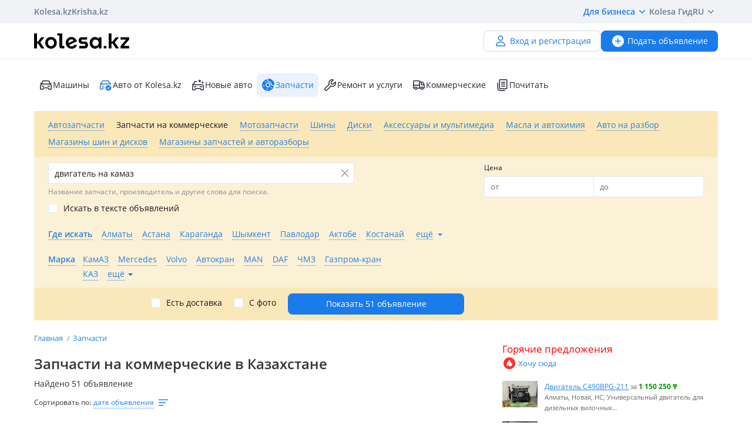

--- FILE ---
content_type: text/html; charset=UTF-8
request_url: https://kolesa.kz/spectehnika/zapchasti/?_txt_=%D0%B4%D0%B2%D0%B8%D0%B3%D0%B0%D1%82%D0%B5%D0%BB%D1%8C+%D0%BD%D0%B0+%D0%BA%D0%B0%D0%BC%D0%B0%D0%B7
body_size: 73788
content:
<!doctype html>
<html lang="ru" xmlns:xlink="http://www.w3.org/1999/xlink">
<head>
    <meta charset="UTF-8">
    <!--SEO-->
    <title>Запчасти на коммерческие в Казахстане. Объявления о продаже запчастей — Колёса</title>
    <meta name="description" content="Колёса - бесплатные объявления по продаже БУ и новых запчастей на коммерческие. Запчасти на прицепы, полуприцепы, погрузчики, экскаваторы, манипуляторы, автокраны и трактора."/>
    <meta name="keywords" content="запчасти, коммерческие, казахстане, объявления, продаже, запчастей, колёса"/>
    <meta property="fb:pages" content="487915631223232" />
    <meta name="yandex-verification" content="3a6b5a2f06b43bce" />
            <link href="//m.kolesa.kz/spectehnika/zapchasti/?_txt_=%D0%B4%D0%B2%D0%B8%D0%B3%D0%B0%D1%82%D0%B5%D0%BB%D1%8C+%D0%BD%D0%B0+%D0%BA%D0%B0%D0%BC%D0%B0%D0%B7" media="only screen and (max-width: 640px)" rel="alternate">
                                    <meta name="robots" content="noindex, follow"/>
                <meta name='wmail-verification' content='69476cf770e74b47e29b023e1eedfdb9' />
            <!--SEO-->
    <meta name="author" content="Kolesa" />
                <link rel="stylesheet" type="text/css" href="//kolesa.kz/static/frontend/css/main-vendor.7c46418486.css" />
<link rel="stylesheet" type="text/css" href="//kolesa.kz/static/frontend/css/main-payment.c21e5bc5a6.css" />
<link rel="stylesheet" type="text/css" href="//kolesa.kz/static/frontend/css/main-common.838b9de9e2.css" />
<link rel="stylesheet" type="text/css" href="//kolesa.kz/static/frontend/css/main-tailwind.c337bb9971.css" />

    
    <link rel="stylesheet" type="text/css" href="//kolesa.kz/static/frontend/css/main-index.01c8002477.css" />

    <link rel="icon" href="/favicon.ico?v=2" sizes="any">
<link rel="icon" href="/icon.svg?v=2" type="image/svg+xml">
<link rel="apple-touch-icon" href="/apple-touch-icon.png?v=2">
<link rel="manifest" href="/manifest.webmanifest?v=2">
<meta name="apple-mobile-web-app-title" content="Kolesa.kz">
<meta name="application-name" content="Kolesa.kz">
<meta name="theme-color" content="#ffffff">
    <script type="text/javascript">
        var YaDirectParams = {
            stat_id: 1,
            ad_format: "direct",
            font_size: 1,
            type: "oldHorizontal",
            limit: 1,
            title_font_size: 3,
            links_underline: true,
            site_bg_color: "FFFFFF",
            bg_color: "FFF2CF",
            title_color: "996633",
            url_color: "0000CC",
            text_color: "333333",
            hover_color: "0066FF",
            favicon: true,
            no_sitelinks: true
        };
    </script>

            

    
<meta property="og:image" content="https://kolesa.kz/static/frontend/images/og-image.jpg"/>
    
    
    <script>
    loadErrorsMap = [];
    loadErrorHandler = function(node) {
        loadErrorsMap.push(node);
    }
</script>
    
    <link
        rel="preload"
        href="https://kolesa.kz/static/frontend/fonts/OpenSans-Regular.woff2"
        as="font"
        type="font/woff2"
        crossorigin="anonymous"
    >
    <link
        rel="preload"
        href="https://kolesa.kz/static/frontend/fonts/OpenSans-Semibold.woff2"
        as="font"
        type="font/woff2"
        crossorigin="anonymous"
    >
        <!-- Google Tag Manager -->
<script>(function(w,d,s,l,i){w[l]=w[l]||[];w[l].push({'gtm.start':new Date().getTime(),event:'gtm.js'});
var f=d.getElementsByTagName(s)[0],j=d.createElement(s),dl=l!='dataLayer'?'&l='+l:'';
j.async=true;j.src='https://www.googletagmanager.com/gtm.js?id='+i+dl;f.parentNode.insertBefore(j,f);
})(window,document,'script','dataLayer','GTM-M6NQ9S');</script>

<script>
    window.dataLayer = window.dataLayer || [];
    window.gtag = function () { dataLayer.push(arguments); }

    window.gtag('js', new Date());
    window.gtag('config', 'G-K434WRXPFF');
</script>
<!-- End Google Tag Manager -->

<!-- TikTok Pixel -->
<script>
    !function (w, d, t) {
        w.TiktokAnalyticsObject=t;var ttq=w[t]=w[t]||[];ttq.methods=["page","track","identify","instances","debug","on","off","once","ready","alias","group","enableCookie","disableCookie"],ttq.setAndDefer=function(t,e){t[e]=function(){t.push([e].concat(Array.prototype.slice.call(arguments,0)))}};for(var i=0;i<ttq.methods.length;i++)ttq.setAndDefer(ttq,ttq.methods[i]);ttq.instance=function(t){for(var e=ttq._i[t]||[],n=0;n<ttq.methods.length;n++
        )ttq.setAndDefer(e,ttq.methods[n]);return e},ttq.load=function(e,n){var i="https://analytics.tiktok.com/i18n/pixel/events.js";ttq._i=ttq._i||{},ttq._i[e]=[],ttq._i[e]._u=i,ttq._t=ttq._t||{},ttq._t[e]=+new Date,ttq._o=ttq._o||{},ttq._o[e]=n||{};n=document.createElement("script");n.type="text/javascript",n.async=!0,n.src=i+"?sdkid="+e+"&lib="+t;e=document.getElementsByTagName("script")[0];e.parentNode.insertBefore(n,e)};

        ttq.load('CBCFH3RC77U9CRRSGTL0');
        ttq.page();
    }(window, document, 'ttq');
</script>
<!-- End TikTok Pixel -->

<script>
    var listing = {
        items: [],
        vip: [],
        grid: [],
        hot: [],
    };
</script>

    <script async src="https://securepubads.g.doubleclick.net/tag/js/gpt.js"></script>
<script>
    window.googletag = window.googletag || { cmd: [] };

    googletag.cmd.push(function () {
        // Скрываем баннеры если в них не появился контент.
        var iterations = 0;
        var interval = window.setInterval(function () {
            try {
                var elements = document.querySelectorAll('.common-b');

                if (elements.length < 1 || ++iterations > 100) {
                    window.clearInterval(interval);
                }

                elements.forEach(function (node) {

                        if (!node.children[0]) {
                            node.style.display = "none";

                            return;
                        }

                        node.style.display = window.getComputedStyle(node.children[0]).display === 'none' ? 'none' : undefined;
                });
            } catch (e) {
                clearInterval(interval);
            }
        }, 50);
    });
</script>
                                                                                                                                                                                                                                                                                                                                                                                                                            
    <script>
    window.googletag = window.googletag || { cmd: [] };

    googletag.cmd.push(function() {
                    googletag.defineSlot('/21685517069/Kolesa_Parts_Leaderboard_new', [[468,60],[550,80],[728,90]], 'div-gpt-ad-1523604511231-0')
                .addService(googletag.pubads());
                    googletag.defineSlot('/21685517069/Kolesa_Parts_Leaderboard2_new', [[468,60],[550,80],[728,90]], 'div-gpt-ad-1524051563830-0')
                .addService(googletag.pubads());
                    googletag.defineSlot('/21685517069/Kolesa_Parts_Right_new', [[240,400],[300,250],[336,280]], 'div-gpt-ad-1523604683893-0')
                .addService(googletag.pubads());
                    googletag.defineSlot('/21685517069/Kolesa_Parts_Right2_new', [[240,400],[300,250],[336,280]], 'div-gpt-ad-1523604762222-0')
                .addService(googletag.pubads());
        
        googletag.pubads().enableSingleRequest();
        googletag.pubads().collapseEmptyDivs();

                    googletag.pubads().setTargeting('kl_category', 'Запчасти');
                    googletag.pubads().setTargeting('kl_url', '/spectehnika/zapchasti/?_txt_=%D0%B4%D0%B2%D0%B8%D0%B3%D0%B0%D1%82%D0%B5%D0%BB%D1%8C+%D0%BD%D0%B0+%D0%BA%D0%B0%D0%BC%D0%B0%D0%B7');
        
        googletag.enableServices();
    });
</script>

</head>
<body class="">
    <script>
    var data = {"isProduction":true,"auth-url":"\/user\/ajax-xdm-auth\/","appHost":"\/\/app.kolesa.kz","views":{"link":"\/ms\/views\/kolesa"},"cookieDomain":".kolesa.kz","language":"ru","selectLanguage":{"enabled":true,"current":"ru","alias":"ru","languages":{"kz":"\u049a\u0430\u0437\u0430\u049b\u0448\u0430","ru":"\u0420\u0443\u0441\u0441\u043a\u0438\u0439"},"pageUrl":"\/spectehnika\/zapchasti\/?_txt_=%D0%B4%D0%B2%D0%B8%D0%B3%D0%B0%D1%82%D0%B5%D0%BB%D1%8C+%D0%BD%D0%B0+%D0%BA%D0%B0%D0%BC%D0%B0%D0%B7"},"staticLink":"\/\/kolesa.kz\/static\/frontend","cdn":{"cookie":"kl_cdn_host","defaultHost":"kolesa-photos.kcdn.online"},"limitValues":5,"multiSelectDelimiter":",","sizeNotifications":5,"isCreditPage":false,"isResalePage":false,"hasVerifiedPhone":false,"globalUserId":null,"listedUsersToReport":[18949883],"isNYEnabled":false,"userVerificationDeeplink":null,"isBusinessPlusPackageActive":false,"isResellerPackageActive":false,"isNewAutoPartner":false,"isUsedCarDealer":false,"canAddVideo":false,"panda":{"topic":"kolesa-frontend-user-events-prod","hostsEndpoint":"https:\/\/app.kolesa.kz\/events-v2.json","isAvailable":true},"monoSpa":{"hosts":{"desktop":"https:\/\/kolesa.kz","mobile":"https:\/\/m.kolesa.kz","webview":"https:\/\/wv.kolesa.kz"}},"buckyConfig":{"host":"https:\/\/kolesa.kz\/ms\/rum","aggregationInterval":100,"sample":1},"buckyPrefix":"kolesa.frontend","sentryConfig":{"isEnabled":true,"blackList":"metrika,Non-Error promise rejection,partner-code-bundles,pcode,AdSDK,gtm.js,Invalid scheme,chrome-extension,anonymous,ntp is not defined,pubads,pagead,freed script,adfox,illegal character,Script error,Invalid scheme,Script error.,"},"advisory":{"url":"\/a\/ajax-advisory\/","timeoutSeconds":5,"cookieName":"promo_advisory_new","cookieDeclineTimeout":86400,"cookieApplyTimeout":86400},"guideHints":{"url":"\/ajax-get-guide-hints\/","cookiePrefix":"gh_"},"accountFill":{"url":"https:\/\/pay.kolesa.kz\/cabinet?"},"urlToSettings":"\/passport\/settings\/","gatewayScript":["https:\/\/pay.kolesa.kz\/static\/js\/gateway\/common\/iframe-loader.js"],"paidServicesUrls":{"move-to-archive":"\/my\/ajax-move-to-archive\/"},"category":{"id":61,"alias":"spectehnika\/zapchasti","name":"spare.special.parts","isSpare":true},"sectionName":"\u0417\u0430\u043f\u0447\u0430\u0441\u0442\u0438","categoryName":"\u0410\u0432\u0442\u043e\u0431\u0443\u0441\u044b, \u0433\u0440\u0443\u0437\u043e\u0432\u0438\u043a\u0438, \u0441\u043f\u0435\u0446\u0442\u0435\u0445\u043d\u0438\u043a\u0430","urlMaskSort":"\/spectehnika\/zapchasti\/?_txt_=%D0%B4%D0%B2%D0%B8%D0%B3%D0%B0%D1%82%D0%B5%D0%BB%D1%8C+%D0%BD%D0%B0+%D0%BA%D0%B0%D0%BC%D0%B0%D0%B7&{%sort}","parameters":{"auto.car.mm":[0,0,0],"regionAlias":"","equipment":""},"searchAnalyticsData":{"search_id":"cee6c3758131663ad823dfa148b5802f1ae072d2","search_type":"filter","result_count":51},"nps":{"project":"kolesa.kz","data":{"category":"\u0417\u0430\u043f\u0447\u0430\u0441\u0442\u0438 \u043d\u0430 \u043a\u043e\u043c\u043c\u0435\u0440\u0447\u0435\u0441\u043a\u0438\u0435","section":"\u0417\u0430\u043f\u0447\u0430\u0441\u0442\u0438"},"url":"https:\/\/kolesa.kz\/ms\/nps\/"},"userLogin":null,"route":"advert:search-section","controller":"advert","action":"search","app":"Frontend","userId":0,"userPhone":null};
</script>
    

        
            <div class="layout">
            <div class="layout__content">
                <header>
                    <div class="layout__secondary-header">
                        <div class="ui-container">
                            <div
    class="secondary-header"
    data-test="secondary-header"
>
    
<ul class="corp-projects">
                                            
        <li>
            <a
                class="corp-projects__title js__tippy corp-projects__link corp-projects__link--active"
                                    href="/"
                                data-tippy-content="Автомобили"
                data-tippy-placement="bottom"
                data-tippy-theme="kl-dark"
                data-tippy-offset="[0, 16]"
            >
                Kolesa.kz
            </a>
        </li>
                                            
        <li>
            <a
                class="corp-projects__title js__tippy corp-projects__link "
                                    href="http://krisha.kz"
                                data-tippy-content="Недвижимость"
                data-tippy-placement="bottom"
                data-tippy-theme="kl-dark"
                data-tippy-offset="[0, 16]"
            >
                Krisha.kz
            </a>
        </li>
    </ul>
    



<ul class="site-menu">
    <li class="site-menu__item">
        <button
            class="site-menu__link site-menu__link--accent js__tippy"
            data-tippy-template="business-dropdown-menu"
            data-tippy-placement="bottom"
            data-tippy-offset="[0,8]"
            data-tippy-theme="kl-full"
            data-tippy-trigger="click"
            type="button"
        >
            Для бизнеса
            <span class="tfi-chevron-down-small"></span>
        </button>

        <template id="business-dropdown-menu">
            <div class="py-8">
                <ul class="dropdown-menu-v2">
            <li class="dropdown-menu-v2__item">
            <a
                class="dropdown-menu-v2__link  "
                href="https://special.kolesa.group/new-auto"
            >
                <span class="dropdown-menu-v2__icon tfi-cars-wash"></span>
                Дилерам новых авто

                            </a>
        </li>
            <li class="dropdown-menu-v2__item">
            <a
                class="dropdown-menu-v2__link  "
                href="https://special.kolesa.group/reklamodatelyam"
            >
                <span class="dropdown-menu-v2__icon tfi-megaphone"></span>
                Рекламодателям

                            </a>
        </li>
    </ul>
            </div>
        </template>
    </li>
    <li class="site-menu__item">
        <a
            class="site-menu__link"
            href="https://kolesa.kz/content/kolesa-gid/"
        >
            Kolesa Гид
        </a>
    </li>
    <li class="site-menu__item">
        <button
    class="locale-dropdown js__tippy"
    data-tippy-template="locale-dropdown-menu"
    data-tippy-placement="bottom"
    data-tippy-offset="[0,8]"
    data-tippy-theme="kl-full"
    data-tippy-trigger="click"
    type="button"
>
    RU
    <span class="tfi-chevron-down-small"></span>
</button>

<template id="locale-dropdown-menu">
    <ul class="locale-menu">
            
        <li class="locale-menu__item">
            <a
                class="locale-menu__link "
                href="/language/?backUrl=%2Fspectehnika%2Fzapchasti%2F%3F_txt_%3D%25D0%25B4%25D0%25B2%25D0%25B8%25D0%25B3%25D0%25B0%25D1%2582%25D0%25B5%25D0%25BB%25D1%258C%2B%25D0%25BD%25D0%25B0%2B%25D0%25BA%25D0%25B0%25D0%25BC%25D0%25B0%25D0%25B7&language=kz"
                rel="nofollow"
            >
                Қазақша

                            </a>
        </li>
            
        <li class="locale-menu__item">
            <a
                class="locale-menu__link isCurrent"
                href="/language/?backUrl=%2Fspectehnika%2Fzapchasti%2F%3F_txt_%3D%25D0%25B4%25D0%25B2%25D0%25B8%25D0%25B3%25D0%25B0%25D1%2582%25D0%25B5%25D0%25BB%25D1%258C%2B%25D0%25BD%25D0%25B0%2B%25D0%25BA%25D0%25B0%25D0%25BC%25D0%25B0%25D0%25B7&language=ru"
                rel="nofollow"
            >
                Русский

                                    <span class="locale-menu__icon tfi-checkmark tfi--size--20"></span>
                            </a>
        </li>
    </ul>
</template>
    </li>
</ul>
</div>
                        </div>
                    </div>
                    <div class="layout__primary-header">
                        <div class="ui-container">
                            <div class="js__header-menu">
    <div
        class="primary-header"
        data-test="primary-header"
    >
        <div class="primary-header__wrap">
            <div class="primary-header__logo">
                
<div class="main-logo">
            <a class="main-logo__link" href="/">
            <img src="//kolesa.kz/static/frontend/images/kolesa-logo-new.svg" width="162" alt="Колеса" />
        </a>
    </div>
            </div>
            <div class="primary-header__user-menu">
                    <a
        href="/passport/register/"
        class="kl-ui-button kl-ui-button--white kl-ui-button--flat"
    >
        <span class="kl-ui-button__icon">
            <span class="tfi-user"></span>
        </span>
        Вход и регистрация    </a>
            </div>
        </div>
        <div class="primary-header__add-a">
            <div>
    <a
        class="kl-ui-button kl-ui-button--blue kl-ui-button--flat js__add-new"
        href="/a/new/"
        data-source="header"
        data-test="add-advert-main-header-button"
    >
        <span class="kl-ui-button__icon">
            <span class="tfi-add-circle-fill"></span>
        </span>
        Подать объявление    </a>
</div>
        </div>
    </div>
</div>
                        </div>
                    </div>
                    <div class="layout__categories-menu">
                        <div class="ui-container">
                            <ul
    class="categories-menu"
    data-test="categories-menu"
>
                            
        <li>
            <a
                class="categories-menu__link  "
                href="/"
                                                            >
                <span class="categories-menu__icon tfi-cars "></span>Машины</a>
        </li>
                            
        <li>
            <a
                class="categories-menu__link  "
                href="/cars/?userId=22683244"
                                                            >
                <span class="categories-menu__icon tfi-cars-verified withAccent"></span>Авто от Kolesa.kz</a>
        </li>
                            
        <li>
            <a
                class="categories-menu__link  js__new-auto"
                href="/cars/new/"
                                                data-test="new-auto-link"            >
                <span class="categories-menu__icon tfi-cars-wash "></span>Новые авто</a>
        </li>
                            
        <li>
            <a
                class="categories-menu__link isSelected "
                href="/zapchasti/"
                                id="currentSection"                            >
                <span class="categories-menu__icon tfi-parts-fill "></span>Запчасти</a>
        </li>
                            
        <li>
            <a
                class="categories-menu__link  "
                href="/uslugi/"
                                                            >
                <span class="categories-menu__icon tfi-services "></span>Ремонт и услуги</a>
        </li>
                            
        <li>
            <a
                class="categories-menu__link  "
                href="/spectehnika/"
                                                            >
                <span class="categories-menu__icon tfi-truck "></span>Коммерческие</a>
        </li>
    
    <li class="categories-menu__item">
        <a
            class="categories-menu__link"
            href="https://kolesa.kz/content/"
        >
            <span class="tfi-reading"></span>
            Почитать        </a>
    </li>
</ul>
                        </div>
                    </div>
                </header>

                                    <div class="ui-container">
                        <div class="menu-container">
                            <nav class="header-menu-list js-header-menu-list">
    
    <ul class="action-list">
                    
            <li class="action-item">
                <span
                    class="action-link"
                    data-url="/a/get-search-form/"
                    data-alias="zapchasti/prodazha"
                    data-id="60"
                    data-test="action-link"
                    title="Автозапчасти"
                >
                    Автозапчасти
                </span>
            </li>
                    
            <li class="action-item">
                <span
                    class="action-link selected"
                    data-url="/a/get-search-form/"
                    data-alias="spectehnika/zapchasti"
                    data-id="61"
                    data-test="action-link"
                    title="Запчасти на коммерческие"
                >
                    Запчасти на коммерческие
                </span>
            </li>
                    
            <li class="action-item">
                <span
                    class="action-link"
                    data-url="/a/get-search-form/"
                    data-alias="zapchasti/motozapchasti"
                    data-id="94"
                    data-test="action-link"
                    title="Мотозапчасти"
                >
                    Мотозапчасти
                </span>
            </li>
                    
            <li class="action-item">
                <span
                    class="action-link"
                    data-url="/a/get-search-form/"
                    data-alias="zapchasti/shiny"
                    data-id="7"
                    data-test="action-link"
                    title="Шины"
                >
                    Шины
                </span>
            </li>
                    
            <li class="action-item">
                <span
                    class="action-link"
                    data-url="/a/get-search-form/"
                    data-alias="zapchasti/diski"
                    data-id="8"
                    data-test="action-link"
                    title="Диски"
                >
                    Диски
                </span>
            </li>
                    
            <li class="action-item">
                <span
                    class="action-link"
                    data-url="/a/get-search-form/"
                    data-alias="zapchasti/aksessuary"
                    data-id="33"
                    data-test="action-link"
                    title="Аксессуары и мультимедиа"
                >
                    Аксессуары и мультимедиа
                </span>
            </li>
                    
            <li class="action-item">
                <span
                    class="action-link"
                    data-url="/a/get-search-form/"
                    data-alias="zapchasti/consumables"
                    data-id="84"
                    data-test="action-link"
                    title="Масла и автохимия"
                >
                    Масла и автохимия
                </span>
            </li>
                    
            <li class="action-item">
                <span
                    class="action-link"
                    data-url="/a/get-search-form/"
                    data-alias="zapchasti/carsforparts"
                    data-id="83"
                    data-test="action-link"
                    title="Авто на разбор"
                >
                    Авто на разбор
                </span>
            </li>
                    
            <li class="action-item">
                <span
                    class="action-link shop"
                    data-url="/a/get-search-form/"
                    data-alias="zapchasti/magaziny-shin-i-diskov"
                    data-id="58"
                    data-test="action-link"
                    title="Магазины шин и дисков"
                >
                    Магазины шин и дисков
                </span>
            </li>
                    
            <li class="action-item">
                <span
                    class="action-link shop"
                    data-url="/a/get-search-form/"
                    data-alias="zapchasti/magaziny"
                    data-id="59"
                    data-test="action-link"
                    title="Магазины запчастей и авторазборы"
                >
                    Магазины запчастей и авторазборы
                </span>
            </li>
            </ul>
</nav>

                            <section
                                class="search-form-content"
                                data-test="search-form-content"
                            >
                                    
<div
    class="search-block a-search-form-container"
    data-test="search-block"
>
    <form action="/spectehnika/zapchasti/" method="get">
        <div class="main">
            <div class="primary">
                                                <div class="basic-settings">
                                                                            
                            
                            
        <div class="element-group element-group-parameter-text suggestable-group element-type-text element-group-hint">
            <div class="group-element"><div data-field="_txt_" class="field-container"><label for="_txt_" class="">
            Что ищем?
                    </label><div class="element-text"><input type="text" id="_txt_" name="_txt_" value="двигатель на камаз" class="suggestable used" placeholder="Что ищем?" data-suggestable-url="/a/search-suggest/" /></div></div></div><div class="group-hint">Название запчасти, производитель и другие слова для поиска.</div>        </div>
    
                                                        
                            
                            
        <div class="element-group element-group-parameter-textFields element-group-x element-type-checkbox">
            <div class="group-element"><div data-field="find-in-text" class="field-container"><div class="width-box input-group-checkbox"><input type="checkbox" id="find-in-text-checkbox-0" name="find-in-text" class="" value="1" data-notSelectedAlter-0="data.spare.name" data-notSelectedAlter-1="system_data.parameters_as_text" data-notSelectedAlter-2="data.spare.name" data-notSelectedAlter-3="data.shop.name"/><label for="find-in-text-checkbox-0" class="not-alert">Искать в тексте объявлений</label></div></div></div>        </div>
    
                                                        
                            
                            
        <div class="element-group element-group-region-list hidden-element element-type-select">
            <div class="group-element"><div data-field="region-list" class="field-container"><div class="selectbox" data-for="region-list"><div
        class="selectbox-select"
        data-test="selectbox-select"
    ><input type="hidden" class="" name="region-list" id="region-list" data-level="101" value="" data-other-label="Искать во всём регионе" data-original-name="region.list" data-parameter-name="region.list"><div class="text">Все</div><div class="arrow"><span class="tfi-chevron-down tfi--size--20"></span></div></div><ul class="selectbox-options"><li class="system search hidden"><input type="text" autocomplete="off" placeholder="Поиск…" /><div class="not-found">Совпадений не найдено</div></li><li data-value="" data-label="Все" class="empty selected" >Все</li><li data-value="51" data-label="Абайская область" class="51"  data-t="road" data-lo="69.6207" data-la="42.3174" data-z="12" data-alias="region-abaiskaya-oblast" data-kz="1" data-val_kk="Абай облысы" data-val_en="Abai region" data-geocode="KZ-ABA">Абайская область</li><li data-value="2" data-label="Акмолинская область" class="2"  data-t="road" data-lo="71.430564" data-la="51.128422" data-z="12" data-alias="region-akmolinskaya-oblast" data-kz="1" data-val_kk="Ақмола облысы" data-val_en="Akmola region" data-geocode="KZ-AKM">Акмолинская область</li><li data-value="3" data-label="Актюбинская область" class="3"  data-t="road" data-lo="57.1908" data-la="50.2828" data-z="12" data-alias="region-aktubinskaya-oblast" data-kz="1" data-val_kk="Ақтөбе облысы" data-val_en="Aktobe region" data-geocode="KZ-AKT">Актюбинская область</li><li data-value="1" data-label="Алматинская область" class="1"  data-m="yandex" data-t="road" data-lo="76.9129" data-la="43.2859" data-z="11" data-alias="region-almatinskaya-oblast" data-kz="1" data-val_kk="Алматы облысы" data-val_en="Almaty region" data-geocode="KZ-ALM">Алматинская область</li><li data-value="4" data-label="Атырауская область" class="4"  data-t="road" data-lo="51.92592" data-la="47.1105054" data-z="12" data-alias="region-atyrauskaya-oblast" data-kz="1" data-val_kk="Атырау облысы" data-val_en="Atyrau region" data-geocode="KZ-ATY">Атырауская область</li><li data-value="5" data-label="Восточно-Казахстанская область" class="5"  data-t="road" data-lo="82.6104" data-la="49.9809" data-z="12" data-alias="region-vostochnokazakhstanskaya-oblast" data-kz="1" data-val_kk="Шығыс Қазақстан облысы" data-val_en="East Kazakhstan region" data-geocode="KZ-VOS">Восточно-Казахстанская область</li><li data-value="6" data-label="Жамбылская область" class="6"  data-t="road" data-lo="71.3922" data-la="42.8916" data-z="12" data-alias="region-zhambilskaya-oblast" data-kz="1" data-val_kk="Жамбыл облысы" data-val_en="Zhambyl region" data-geocode="KZ-ZHA">Жамбылская область</li><li data-value="52" data-label="Жетысуская область" class="52"  data-t="road" data-lo="69.6207" data-la="42.3174" data-z="12" data-alias="region-zhetysuskaya-oblast" data-kz="1" data-val_kk="Жетісу облысы" data-val_en="Zhetysu region" data-geocode="KZ-ZHE">Жетысуская область</li><li data-value="7" data-label="Западно-Казахстанская область" class="7"  data-t="road" data-lo="51.4311" data-la="51.2302" data-z="11" data-alias="region-zapadnokazakshstabskaya-oblast" data-kz="1" data-val_kk="Батыс Қазақстан облысы" data-val_en="West Kazakhstan region" data-geocode="KZ-ZAP">Западно-Казахстанская область</li><li data-value="8" data-label="Карагандинская область" class="8"  data-t="road" data-lo="73.1474" data-la="49.836" data-z="11" data-alias="region-karagandinskaya-oblast" data-kz="1" data-val_kk="Қарағанды облысы" data-val_en="Karaganda region" data-geocode="KZ-KAR">Карагандинская область</li><li data-value="9" data-label="Костанайская область" class="9"  data-t="road" data-lo="63.637065" data-la="53.218767" data-z="12" data-alias="region-kostanayskaya-oblast" data-kz="1" data-val_kk="Қостанай облысы" data-val_en="Kostanay region" data-geocode="KZ-KUS">Костанайская область</li><li data-value="10" data-label="Кызылординская область" class="10"  data-t="road" data-lo="65.5033" data-la="44.8508" data-z="12" data-alias="region-kyzylordinskaya-oblast" data-kz="1" data-val_kk="Қызылорда облысы" data-val_en="Kyzylorda region" data-geocode="KZ-KZY">Кызылординская область</li><li data-value="11" data-label="Мангистауская область" class="11"  data-t="road" data-lo="51.1722" data-la="43.6465" data-z="13" data-alias="region-mangistauskaya-oblast" data-kz="1" data-val_kk="Маңғыстау облысы" data-val_en="Mangystau region" data-geocode="KZ-MAN">Мангистауская область</li><li data-value="12" data-label="Павлодарская область" class="12"  data-t="road" data-lo="76.9717" data-la="52.2942" data-z="11" data-alias="region-pavlodarskaya-oblast" data-kz="1" data-val_kk="Павлодар облысы" data-val_en="Pavlodar region" data-geocode="KZ-PAV">Павлодарская область</li><li data-value="13" data-label="Северо-Казахстанская область" class="13"  data-t="road" data-lo="69.174" data-la="54.8738" data-z="11" data-alias="region-severokazakhstanskaya-oblast" data-kz="1" data-val_kk="Солтүстік Қазақстан облысы" data-val_en="North Kazakhstan region" data-geocode="KZ-SEV">Северо-Казахстанская область</li><li data-value="14" data-label="Туркестанская область" class="14"  data-t="road" data-lo="69.6207" data-la="42.3174" data-z="12" data-alias="region-yuzhnokazahstanskaya-oblast" data-kz="1" data-val_kk="Түркістан облысы" data-val_en="Turkistan region" data-geocode="KZ-YUZ">Туркестанская область</li><li data-value="53" data-label="Улытауская область" class="53"  data-t="road" data-lo="69.6207" data-la="42.3174" data-z="12" data-alias="region-ulytauskaya-oblast" data-kz="1" data-val_kk="Ұлытау облысы" data-val_en="Ulytau region" data-geocode="KZ-ULY">Улытауская область</li><li data-value="15" data-label="Россия" class="15"  data-t="road" data-lo="91.6435" data-la="55.1998" data-z="2" data-alias="rossiya" data-val_kk="Ресей" data-val_en="Russia">Россия</li><li data-value="28" data-label="Австрия" class="28"  data-t="road" data-lo="14.141279" data-la="11.206055" data-z="7" data-alias="avstrija" data-val_kk="Австрия" data-val_en="Austria">Австрия</li><li data-value="48" data-label="Азербайджан" class="48"  data-t="road" data-lo="47.606391" data-la="40.413958" data-z="8" data-alias="azerbaidzhan" data-val_kk="Әзірбайжан" data-val_en="Azerbaijan">Азербайджан</li><li data-value="43" data-label="Великобритания" class="43"  data-t="road" data-lo="2.817170" data-la="54.455965" data-z="7" data-alias="velikobritaniya" data-val_kk="Ұлыбритания" data-val_en="Great Britain">Великобритания</li><li data-value="49" data-label="Армения" class="49"  data-t="road" data-lo="45.040221" data-la="40.082371" data-z="8" data-alias="armenia" data-val_kk="Армения" data-val_en="Armenia">Армения</li><li data-value="19" data-label="Беларусь" class="19"  data-t="road" data-lo="27.979781" data-la="53.791594" data-z="7" data-alias="belarus" data-val_kk="Беларусь" data-val_en="Belarus">Беларусь</li><li data-value="27" data-label="Бельгия" class="27"  data-t="road" data-lo="4.476835" data-la="50.511749" data-z="7" data-alias="belgija" data-val_kk="Бельгия" data-val_en="Belgium">Бельгия</li><li data-value="33" data-label="Болгария" class="33"  data-t="road" data-lo="25.238671" data-la="42.757406" data-z="7" data-alias="bolgarija" data-val_kk="Болгария" data-val_en="Bulgaria">Болгария</li><li data-value="22" data-label="Германия" class="22"  data-t="road" data-lo="10.448" data-la="51.306" data-z="6" data-alias="germany" data-val_kk="Германия" data-val_en="Germany">Германия</li><li data-value="20" data-label="Грузия" class="20"  data-t="road" data-lo="44.635674" data-la="42.097213" data-z="7" data-alias="gruziya" data-val_kk="Грузия" data-val_en="Georgia">Грузия</li><li data-value="24" data-label="Израиль" class="24"  data-t="road" data-lo="35.242355" data-la="31.763526" data-z="6" data-alias="israel" data-val_kk="Израиль" data-val_en="Israel">Израиль</li><li data-value="39" data-label="Испания" class="39"  data-t="road" data-alias="spain" data-lo="-3.557382" data-la="40.387689" data-z="7" data-val_kk="Испания" data-val_en="Spain">Испания</li><li data-value="31" data-label="Италия" class="31"  data-t="road" data-lo="12.162030" data-la="43.529151" data-z="6" data-alias="italiya" data-val_kk="Италия" data-val_en="Italy">Италия</li><li data-value="35" data-label="Китай" class="35"  data-t="road" data-lo="103.903377" data-la="36.625354" data-z="5" data-alias="kitay" data-val_kk="Қытай" data-val_en="China">Китай</li><li data-value="16" data-label="Кыргызстан" class="16"  data-t="road" data-lo="73.8676" data-la="41.4208" data-z="6" data-alias="kyrgyzstan" data-val_kk="Қырғызстан" data-val_en="Kyrgyzstan">Кыргызстан</li><li data-value="25" data-label="Латвия" class="25"  data-t="road" data-lo="24.913560" data-la="56.730801" data-z="6" data-alias="latvia" data-val_kk="Латвия" data-val_en="Latvia">Латвия</li><li data-value="23" data-label="Литва" class="23"  data-t="road" data-lo="22.886908" data-la="54.81303" data-z="6" data-alias="litva" data-val_kk="Литва" data-val_en="Lithuania">Литва</li><li data-value="32" data-label="Малайзия" class="32"  data-t="road" data-lo="101.691994" data-la="3.104769" data-z="5" data-alias="malajzija" data-val_kk="Малайзия" data-val_en="Malaysia">Малайзия</li><li data-value="47" data-label="Монголия" class="47"  data-t="road" data-lo="103.067629" data-la="46.834691" data-z="5" data-alias="mongolija" data-val_kk="Моңғолия" data-val_en="Mongolia">Монголия</li><li data-value="34" data-label="Нидерланды" class="34"  data-t="road" data-lo="5.766667" data-la="52.35" data-z="6" data-alias="niderlandy" data-val_kk="Нидерланды" data-val_en="Netherlands">Нидерланды</li><li data-value="30" data-label="ОАЭ" class="30"  data-t="road" data-lo="54.334061" data-la="23.907305" data-z="6" data-alias="oaje" data-val_kk="Біріккен Араб Әмірліктері" data-val_en="United Arab Emirates">ОАЭ</li><li data-value="26" data-label="Польша" class="26"  data-t="hybrid" data-lo="21.551350" data-la="52.633664" data-z="6" data-alias="poland" data-val_kk="Польша" data-val_en="Poland">Польша</li><li data-value="46" data-label="Словакия" class="46"  data-t="hybrid" data-lo="76.943776" data-la="43.295904" data-z="8" data-alias="slovakia" data-val_kk="Словакия" data-val_en="Slovakia">Словакия</li><li data-value="18" data-label="США" class="18"  data-t="road" data-lo="-97.2319" data-la="38.853" data-z="4" data-alias="ssha" data-val_kk="АҚШ" data-val_en="USA">США</li><li data-value="29" data-label="Таджикистан" class="29"  data-t="road" data-lo="68.769008" data-la="38.552136" data-z="6" data-alias="tadzhikistan" data-val_kk="Тәжікстан" data-val_en="Tajikistan">Таджикистан</li><li data-value="45" data-label="Таиланд" class="45"  data-t="road" data-lo="101.017826" data-la="15.130545" data-z="6" data-alias="thailand" data-val_kk="Таиланд" data-val_en="Thailand">Таиланд</li><li data-value="50" data-label="Туркменистан" class="50"  data-t="road" data-lo="58.512075" data-la="38.348164" data-z="6" data-alias="turkmenistan" data-val_kk="Түрікменстан" data-val_en="Turkmenistan">Туркменистан</li><li data-value="38" data-label="Турция" class="38"  data-t="road" data-lo="35.432816" data-la="38.988915" data-z="6" data-alias="turcija" data-val_kk="Түркия" data-val_en="Turkey">Турция</li><li data-value="17" data-label="Узбекистан" class="17"  data-t="road" data-lo="66.191431" data-la="41.1141795" data-z="6" data-alias="uzbekistan" data-val_kk="Өзбекстан" data-val_en="Uzbekistan">Узбекистан</li><li data-value="44" data-label="Украина" class="44"  data-t="road" data-lo="31.685961" data-la="48.463629" data-z="6" data-alias="ukraina" data-val_kk="Украина" data-val_en="Ukraine">Украина</li><li data-value="40" data-label="Франция" class="40"  data-t="road" data-lo="2.452032" data-la="46.430465" data-z="6" data-alias="frantsiya" data-val_kk="Франция" data-val_en="France">Франция</li><li data-value="41" data-label="Швейцария" class="41"  data-t="road" data-lo="8.229188" data-la="46.800206" data-z="8" data-alias="shveitsariya" data-val_kk="Швейцария" data-val_en="Switzerland">Швейцария</li><li data-value="42" data-label="Швеция" class="42"  data-t="road" data-lo="16.735389" data-la="62.8218" data-z="5" data-alias="shvetsiya" data-val_kk="Швеция" data-val_en="Sweden">Швеция</li><li data-value="37" data-label="Эстония" class="37"  data-t="road" data-lo="25.838701" data-la="58.614525" data-z="8" data-alias="estonia" data-val_kk="Эстония" data-val_en="Estonia">Эстония</li><li data-value="21" data-label="Южная Корея" class="21"  data-t="road" data-lo="126.929" data-la="37.491" data-z="8" data-alias="ujnaya-koreya" data-val_kk="Оңтүстік Корея" data-val_en="South Korea">Южная Корея</li><li data-value="36" data-label="Япония" class="36last"  data-t="road" data-lo="137.981273" data-la="36.653573" data-z="6" data-alias="japoniya" data-val_kk="Жапония" data-val_en="Japan">Япония</li></ul></div></div></div>        </div>
    
                                                        
                            
                            
        <div class="element-group element-group-region arrow-icon element-type-region">
            <div class="group-element"><div data-field="region" class="field-container"><div
    class="js__filter-region"
    data-name="өскемен"
    data-selected=""
    data-level="100"
    data-values="[{&quot;key&quot;:&quot;\u0410\u0431\u0430\u0439 (\u0410\u0431\u0430\u0439\u0441\u043a\u0438\u0439 \u0440-\u043d)&quot;,&quot;value&quot;:&quot;\u0410\u0431\u0430\u0439 (\u0410\u0431\u0430\u0439\u0441\u043a\u0438\u0439 \u0440-\u043d)&quot;,&quot;extra&quot;:{&quot;info&quot;:&quot;\u041a\u0430\u0440\u0430\u0433\u0430\u043d\u0434\u0438\u043d\u0441\u043a\u0430\u044f \u043e\u0431\u043b\u0430\u0441\u0442\u044c&quot;,&quot;code&quot;:&quot;&quot;,&quot;alias&quot;:&quot;abai_abaiskii_r-n&quot;,&quot;lo&quot;:&quot;70.198471&quot;,&quot;la&quot;:&quot;48.723426&quot;,&quot;z&quot;:&quot;6&quot;,&quot;val_kk&quot;:&quot;\u0410\u0431\u0430\u0439 (\u0410\u0431\u0430\u0439 \u0430\u0443\u0434\u0430\u043d\u044b)&quot;,&quot;val_en&quot;:&quot;Abay (Abay district)&quot;,&quot;info_kk&quot;:&quot;\u049a\u0430\u0440\u0430\u0493\u0430\u043d\u0434\u044b \u043e\u0431\u043b\u044b\u0441\u044b&quot;,&quot;info_en&quot;:&quot;Karaganda region&quot;}},{&quot;key&quot;:&quot;\u0410\u0431\u0430\u0439 (\u041a\u0435\u043b\u0435\u0441\u0441\u043a\u0438\u0439 \u0440-\u043d)&quot;,&quot;value&quot;:&quot;\u0410\u0431\u0430\u0439 (\u041a\u0435\u043b\u0435\u0441\u0441\u043a\u0438\u0439 \u0440-\u043d)&quot;,&quot;extra&quot;:{&quot;info&quot;:&quot;\u0422\u0443\u0440\u043a\u0435\u0441\u0442\u0430\u043d\u0441\u043a\u0430\u044f \u043e\u0431\u043b\u0430\u0441\u0442\u044c&quot;,&quot;code&quot;:&quot;&quot;,&quot;alias&quot;:&quot;abai_kelesskii_r-n&quot;,&quot;lo&quot;:&quot;68.953702&quot;,&quot;la&quot;:&quot;41.344074&quot;,&quot;z&quot;:&quot;12&quot;,&quot;val_kk&quot;:&quot;\u0410\u0431\u0430\u0439 (\u041a\u0435\u043b\u0435\u0441 \u0430\u0443\u0434\u0430\u043d\u044b)&quot;,&quot;val_en&quot;:&quot;Abay (Keles district)&quot;,&quot;info_kk&quot;:&quot;\u0422\u04af\u0440\u043a\u0456\u0441\u0442\u0430\u043d \u043e\u0431\u043b\u044b\u0441\u044b&quot;,&quot;info_en&quot;:&quot;Turkistan region&quot;}},{&quot;key&quot;:&quot;\u0410\u0431\u0430\u043a\u0430\u043d&quot;,&quot;value&quot;:&quot;\u0410\u0431\u0430\u043a\u0430\u043d&quot;,&quot;extra&quot;:{&quot;info&quot;:&quot;\u0420\u043e\u0441\u0441\u0438\u044f&quot;,&quot;code&quot;:&quot;&quot;,&quot;alias&quot;:&quot;abakan&quot;,&quot;lo&quot;:&quot;91.443699&quot;,&quot;la&quot;:&quot;53.722356&quot;,&quot;z&quot;:&quot;13&quot;,&quot;val_kk&quot;:&quot;\u0410\u0431\u0430\u043a\u0430\u043d&quot;,&quot;val_en&quot;:&quot;Abakan&quot;,&quot;info_kk&quot;:&quot;\u0420\u0435\u0441\u0435\u0439&quot;,&quot;info_en&quot;:&quot;Russia&quot;}},{&quot;key&quot;:&quot;\u0410\u0431\u0443-\u0414\u0430\u0431\u0438&quot;,&quot;value&quot;:&quot;\u0410\u0431\u0443-\u0414\u0430\u0431\u0438&quot;,&quot;extra&quot;:{&quot;info&quot;:&quot;\u041e\u0410\u042d&quot;,&quot;code&quot;:&quot;&quot;,&quot;alias&quot;:&quot;abu-dabi&quot;,&quot;lo&quot;:&quot;54.371736&quot;,&quot;la&quot;:&quot;24.469184&quot;,&quot;z&quot;:&quot;8&quot;,&quot;val_kk&quot;:&quot;\u0410\u0431\u0443-\u0414\u0430\u0431\u0438&quot;,&quot;val_en&quot;:&quot;Abu Dhabi&quot;,&quot;info_kk&quot;:&quot;\u0411\u0410\u04d8&quot;,&quot;info_en&quot;:&quot;United Arab Emirates&quot;}},{&quot;key&quot;:&quot;\u0410\u0432\u0430\u0442 (\u0415\u043d\u0431\u0435\u043a\u0448\u0438\u043a\u0430\u0437\u0430\u0445\u0441\u043a\u0438\u0439 \u0440-\u043d)&quot;,&quot;value&quot;:&quot;\u0410\u0432\u0430\u0442 (\u0415\u043d\u0431\u0435\u043a\u0448\u0438\u043a\u0430\u0437\u0430\u0445\u0441\u043a\u0438\u0439 \u0440-\u043d)&quot;,&quot;extra&quot;:{&quot;info&quot;:&quot;\u0410\u043b\u043c\u0430\u0442\u0438\u043d\u0441\u043a\u0430\u044f \u043e\u0431\u043b\u0430\u0441\u0442\u044c&quot;,&quot;code&quot;:&quot;&quot;,&quot;alias&quot;:&quot;avat_enbekshikazakhskii_r-n&quot;,&quot;lo&quot;:&quot;77.274394&quot;,&quot;la&quot;:&quot;43.400271&quot;,&quot;z&quot;:&quot;15&quot;,&quot;val_kk&quot;:&quot;\u0410\u0432\u0430\u0442 (\u0415\u04a3\u0431\u0435\u043a\u0448\u0456\u049b\u0430\u0437\u0430\u049b \u0430\u0443\u0434\u0430\u043d\u044b)&quot;,&quot;val_en&quot;:&quot;Avat (Enbekshikazakhsky district)&quot;,&quot;info_kk&quot;:&quot;\u0410\u043b\u043c\u0430\u0442\u044b \u043e\u0431\u043b\u044b\u0441\u044b&quot;,&quot;info_en&quot;:&quot;Almaty region&quot;}},{&quot;key&quot;:&quot;\u0410\u0433\u0430\u0434\u044b\u0440\u044c&quot;,&quot;value&quot;:&quot;\u0410\u0433\u0430\u0434\u044b\u0440\u044c&quot;,&quot;extra&quot;:{&quot;info&quot;:&quot;\u041a\u0430\u0440\u0430\u0433\u0430\u043d\u0434\u0438\u043d\u0441\u043a\u0430\u044f \u043e\u0431\u043b\u0430\u0441\u0442\u044c&quot;,&quot;code&quot;:&quot;&quot;,&quot;alias&quot;:&quot;agadyr&quot;,&quot;lo&quot;:&quot;70.198471&quot;,&quot;la&quot;:&quot;48.723426&quot;,&quot;z&quot;:&quot;6&quot;,&quot;val_kk&quot;:&quot;\u0410\u0493\u0430\u0434\u044b\u0440&quot;,&quot;val_en&quot;:&quot;Agadyr&quot;,&quot;info_kk&quot;:&quot;\u049a\u0430\u0440\u0430\u0493\u0430\u043d\u0434\u044b \u043e\u0431\u043b\u044b\u0441\u044b&quot;,&quot;info_en&quot;:&quot;Karaganda region&quot;}},{&quot;key&quot;:&quot;\u0410\u0434\u0430\u043d\u0430&quot;,&quot;value&quot;:&quot;\u0410\u0434\u0430\u043d\u0430&quot;,&quot;extra&quot;:{&quot;info&quot;:&quot;\u0422\u0443\u0440\u0446\u0438\u044f&quot;,&quot;code&quot;:&quot;&quot;,&quot;alias&quot;:&quot;adana&quot;,&quot;lo&quot;:&quot;35.288061&quot;,&quot;la&quot;:&quot;36.997443&quot;,&quot;z&quot;:&quot;6&quot;,&quot;val_kk&quot;:&quot;\u0410\u0434\u0430\u043d\u0430&quot;,&quot;val_en&quot;:&quot;Adana&quot;,&quot;info_kk&quot;:&quot;\u0422\u04af\u0440\u043a\u0438\u044f&quot;,&quot;info_en&quot;:&quot;Turkey&quot;}},{&quot;key&quot;:&quot;\u0410\u0434\u0436\u043c\u0430\u043d&quot;,&quot;value&quot;:&quot;\u0410\u0434\u0436\u043c\u0430\u043d&quot;,&quot;extra&quot;:{&quot;info&quot;:&quot;\u041e\u0410\u042d&quot;,&quot;code&quot;:&quot;&quot;,&quot;alias&quot;:&quot;adzhman&quot;,&quot;lo&quot;:&quot;55.442142&quot;,&quot;la&quot;:&quot;25.402349&quot;,&quot;z&quot;:&quot;11&quot;,&quot;val_kk&quot;:&quot;\u0410\u0434\u0436\u043c\u0430\u043d&quot;,&quot;val_en&quot;:&quot;Ajman&quot;,&quot;info_kk&quot;:&quot;\u0411\u0410\u04d8&quot;,&quot;info_en&quot;:&quot;United Arab Emirates&quot;}},{&quot;key&quot;:&quot;\u0410\u0439\u0442\u0435\u043a\u0435 \u0431\u0438&quot;,&quot;value&quot;:&quot;\u0410\u0439\u0442\u0435\u043a\u0435 \u0431\u0438&quot;,&quot;extra&quot;:{&quot;info&quot;:&quot;\u041a\u044b\u0437\u044b\u043b\u043e\u0440\u0434\u0438\u043d\u0441\u043a\u0430\u044f \u043e\u0431\u043b\u0430\u0441\u0442\u044c&quot;,&quot;code&quot;:&quot;&quot;,&quot;alias&quot;:&quot;aiteke_bi&quot;,&quot;lo&quot;:&quot;62.15465&quot;,&quot;la&quot;:&quot;45.847222&quot;,&quot;z&quot;:&quot;12&quot;,&quot;val_kk&quot;:&quot;\u04d8\u0439\u0442\u0435\u043a\u0435 \u0431\u0438&quot;,&quot;val_en&quot;:&quot;Aiteke bi&quot;,&quot;info_kk&quot;:&quot;\u049a\u044b\u0437\u044b\u043b\u043e\u0440\u0434\u0430 \u043e\u0431\u043b\u044b\u0441\u044b&quot;,&quot;info_en&quot;:&quot;Kyzylorda region&quot;}},{&quot;key&quot;:&quot;\u0410\u043a\u0431\u0443\u043b\u0430\u043a&quot;,&quot;value&quot;:&quot;\u0410\u043a\u0431\u0443\u043b\u0430\u043a&quot;,&quot;extra&quot;:{&quot;info&quot;:&quot;\u0421\u0435\u0432\u0435\u0440\u043e-\u041a\u0430\u0437\u0430\u0445\u0441\u0442\u0430\u043d\u0441\u043a\u0430\u044f \u043e\u0431\u043b\u0430\u0441\u0442\u044c&quot;,&quot;code&quot;:&quot;&quot;,&quot;alias&quot;:&quot;akbulak&quot;,&quot;lo&quot;:&quot;72.434383&quot;,&quot;la&quot;:&quot;53.404778&quot;,&quot;z&quot;:&quot;13&quot;,&quot;val_kk&quot;:&quot;\u0410\u043a\u0431\u0443\u043b\u0430\u043a&quot;,&quot;val_en&quot;:&quot;Akbulak&quot;,&quot;info_kk&quot;:&quot;\u0421\u043e\u043b\u0442\u04af\u0441\u0442\u0456\u043a \u049a\u0430\u0437\u0430\u049b\u0441\u0442\u0430\u043d \u043e\u0431\u043b\u044b\u0441\u044b&quot;,&quot;info_en&quot;:&quot;North-Kazakhstan region&quot;}},{&quot;key&quot;:&quot;\u0410\u043a\u0436\u0430\u0438\u043a&quot;,&quot;value&quot;:&quot;\u0410\u043a\u0436\u0430\u0438\u043a&quot;,&quot;extra&quot;:{&quot;info&quot;:&quot;\u0417\u0430\u043f\u0430\u0434\u043d\u043e-\u041a\u0430\u0437\u0430\u0445\u0441\u0442\u0430\u043d\u0441\u043a\u0430\u044f \u043e\u0431\u043b\u0430\u0441\u0442\u044c&quot;,&quot;code&quot;:&quot;&quot;,&quot;alias&quot;:&quot;akjaik&quot;,&quot;lo&quot;:&quot;50.533415&quot;,&quot;la&quot;:&quot;49.902411&quot;,&quot;z&quot;:&quot;6&quot;,&quot;val_kk&quot;:&quot;\u0410\u049b\u0436\u0430\u0439\u044b\u049b&quot;,&quot;val_en&quot;:&quot;Akzhaik&quot;,&quot;info_kk&quot;:&quot;\u0411\u0430\u0442\u044b\u0441 \u049a\u0430\u0437\u0430\u049b\u0441\u0442\u0430\u043d \u043e\u0431\u043b\u044b\u0441\u044b&quot;,&quot;info_en&quot;:&quot;West Kazakhstan region&quot;}},{&quot;key&quot;:&quot;\u0410\u043a\u0436\u0430\u0440&quot;,&quot;value&quot;:&quot;\u0410\u043a\u0436\u0430\u0440&quot;,&quot;extra&quot;:{&quot;info&quot;:&quot;\u0412\u043e\u0441\u0442\u043e\u0447\u043d\u043e-\u041a\u0430\u0437\u0430\u0445\u0441\u0442\u0430\u043d\u0441\u043a\u0430\u044f \u043e\u0431\u043b\u0430\u0441\u0442\u044c&quot;,&quot;code&quot;:&quot;&quot;,&quot;alias&quot;:&quot;akjar&quot;,&quot;lo&quot;:&quot;81.936783&quot;,&quot;la&quot;:&quot;48.816629&quot;,&quot;z&quot;:&quot;6&quot;,&quot;val_kk&quot;:&quot;\u0410\u049b\u0436\u0430\u0440&quot;,&quot;val_en&quot;:&quot;Akzhar&quot;,&quot;info_kk&quot;:&quot;\u0428\u044b\u0493\u044b\u0441 \u049a\u0430\u0437\u0430\u049b\u0441\u0442\u0430\u043d \u043e\u0431\u043b\u044b\u0441\u044b&quot;,&quot;info_en&quot;:&quot;East Kazakhstan region&quot;}},{&quot;key&quot;:&quot;\u0410\u043a\u043a\u043e\u043b\u044c (\u0410\u043a\u043a\u043e\u043b\u044c\u0441\u043a\u0438\u0439 \u0440-\u043d)&quot;,&quot;value&quot;:&quot;\u0410\u043a\u043a\u043e\u043b\u044c (\u0410\u043a\u043a\u043e\u043b\u044c\u0441\u043a\u0438\u0439 \u0440-\u043d)&quot;,&quot;extra&quot;:{&quot;info&quot;:&quot;\u0410\u043a\u043c\u043e\u043b\u0438\u043d\u0441\u043a\u0430\u044f \u043e\u0431\u043b\u0430\u0441\u0442\u044c&quot;,&quot;code&quot;:&quot;&quot;,&quot;alias&quot;:&quot;akkol_akkolskii_r-n&quot;,&quot;lo&quot;:&quot;70.952984&quot;,&quot;la&quot;:&quot;51.995883&quot;,&quot;z&quot;:&quot;12&quot;,&quot;val_kk&quot;:&quot;\u0410\u049b\u043a\u04e9\u043b (\u0410\u049b\u043a\u04e9\u043b \u0430\u0443\u0434\u0430\u043d\u044b)&quot;,&quot;val_en&quot;:&quot;Akkol (Akkol district)&quot;,&quot;info_kk&quot;:&quot;\u0410\u049b\u043c\u043e\u043b\u0430 \u043e\u0431\u043b\u044b\u0441\u044b&quot;,&quot;info_en&quot;:&quot;Akmola region&quot;}},{&quot;key&quot;:&quot;\u0410\u043a\u043a\u043e\u043b\u044c (\u0422\u0430\u043b\u0430\u0441\u0441\u043a\u0438\u0439 \u0440-\u043d)&quot;,&quot;value&quot;:&quot;\u0410\u043a\u043a\u043e\u043b\u044c (\u0422\u0430\u043b\u0430\u0441\u0441\u043a\u0438\u0439 \u0440-\u043d)&quot;,&quot;extra&quot;:{&quot;info&quot;:&quot;\u0416\u0430\u043c\u0431\u044b\u043b\u0441\u043a\u0430\u044f \u043e\u0431\u043b\u0430\u0441\u0442\u044c&quot;,&quot;code&quot;:&quot;&quot;,&quot;alias&quot;:&quot;akkol_talasskii_r-n&quot;,&quot;lo&quot;:&quot;70.769287&quot;,&quot;la&quot;:&quot;43.43431&quot;,&quot;z&quot;:&quot;12&quot;,&quot;val_kk&quot;:&quot;\u0410\u049b\u043a\u04e9\u043b (\u0422\u0430\u043b\u0430\u0441 \u0430\u0443\u0434\u0430\u043d\u044b)&quot;,&quot;val_en&quot;:&quot;Akkol (Talas district)&quot;,&quot;info_kk&quot;:&quot;\u0416\u0430\u043c\u0431\u044b\u043b \u043e\u0431\u043b\u044b\u0441\u044b&quot;,&quot;info_en&quot;:&quot;Zhambyl region&quot;}},{&quot;key&quot;:&quot;\u0410\u043a\u043a\u0443&quot;,&quot;value&quot;:&quot;\u0410\u043a\u043a\u0443&quot;,&quot;extra&quot;:{&quot;info&quot;:&quot;\u041f\u0430\u0432\u043b\u043e\u0434\u0430\u0440\u0441\u043a\u0430\u044f \u043e\u0431\u043b\u0430\u0441\u0442\u044c&quot;,&quot;code&quot;:&quot;&quot;,&quot;alias&quot;:&quot;akku&quot;,&quot;lo&quot;:&quot;77.780252&quot;,&quot;la&quot;:&quot;51.469221&quot;,&quot;z&quot;:&quot;12&quot;,&quot;val_kk&quot;:&quot;\u0410\u049b\u049b\u0443&quot;,&quot;val_en&quot;:&quot;Akku&quot;,&quot;info_kk&quot;:&quot;\u041f\u0430\u0432\u043b\u043e\u0434\u0430\u0440 \u043e\u0431\u043b\u044b\u0441\u044b&quot;,&quot;info_en&quot;:&quot;Pavlodar region&quot;}},{&quot;key&quot;:&quot;\u0410\u043a\u043a\u044b\u0441\u0442\u0430\u0443&quot;,&quot;value&quot;:&quot;\u0410\u043a\u043a\u044b\u0441\u0442\u0430\u0443&quot;,&quot;extra&quot;:{&quot;info&quot;:&quot;\u0410\u0442\u044b\u0440\u0430\u0443\u0441\u043a\u0430\u044f \u043e\u0431\u043b\u0430\u0441\u0442\u044c&quot;,&quot;code&quot;:&quot;&quot;,&quot;alias&quot;:&quot;akkystau&quot;,&quot;lo&quot;:&quot;51.758654&quot;,&quot;la&quot;:&quot;47.527711&quot;,&quot;z&quot;:&quot;6&quot;,&quot;val_kk&quot;:&quot;\u0410\u049b\u049b\u044b\u0441\u0442\u0430\u0443&quot;,&quot;val_en&quot;:&quot;Akkystau&quot;,&quot;info_kk&quot;:&quot;\u0410\u0442\u044b\u0440\u0430\u0443 \u043e\u0431\u043b\u044b\u0441\u044b&quot;,&quot;info_en&quot;:&quot;Atyrau region&quot;}},{&quot;key&quot;:&quot;\u0410\u043a\u0440\u0430\u0431&quot;,&quot;value&quot;:&quot;\u0410\u043a\u0440\u0430\u0431&quot;,&quot;extra&quot;:{&quot;info&quot;:&quot;\u0410\u043a\u0442\u044e\u0431\u0438\u043d\u0441\u043a\u0430\u044f \u043e\u0431\u043b\u0430\u0441\u0442\u044c&quot;,&quot;code&quot;:&quot;&quot;,&quot;alias&quot;:&quot;akrab&quot;,&quot;lo&quot;:&quot;52.101846&quot;,&quot;la&quot;:&quot;50.415286&quot;,&quot;z&quot;:&quot;12&quot;,&quot;val_kk&quot;:&quot;\u0410\u043a\u0440\u0430\u0431&quot;,&quot;val_en&quot;:&quot;Akrab&quot;,&quot;info_kk&quot;:&quot;\u0410\u049b\u0442\u04e9\u0431\u0435 \u043e\u0431\u043b\u044b\u0441\u044b&quot;,&quot;info_en&quot;:&quot;Aktobe region&quot;}},{&quot;key&quot;:&quot;\u0410\u043a\u0441\u0430\u0439&quot;,&quot;value&quot;:&quot;\u0410\u043a\u0441\u0430\u0439&quot;,&quot;extra&quot;:{&quot;info&quot;:&quot;\u0417\u0430\u043f\u0430\u0434\u043d\u043e-\u041a\u0430\u0437\u0430\u0445\u0441\u0442\u0430\u043d\u0441\u043a\u0430\u044f \u043e\u0431\u043b\u0430\u0441\u0442\u044c&quot;,&quot;code&quot;:&quot;&quot;,&quot;alias&quot;:&quot;aksai&quot;,&quot;lo&quot;:&quot;50.533415&quot;,&quot;la&quot;:&quot;49.902411&quot;,&quot;z&quot;:&quot;6&quot;,&quot;val_kk&quot;:&quot;\u0410\u049b\u0441\u0430\u0439&quot;,&quot;val_en&quot;:&quot;Aksay&quot;,&quot;info_kk&quot;:&quot;\u0411\u0430\u0442\u044b\u0441 \u049a\u0430\u0437\u0430\u049b\u0441\u0442\u0430\u043d \u043e\u0431\u043b\u044b\u0441\u044b&quot;,&quot;info_en&quot;:&quot;West Kazakhstan region&quot;}},{&quot;key&quot;:&quot;\u0410\u043a\u0441\u0443&quot;,&quot;value&quot;:&quot;\u0410\u043a\u0441\u0443&quot;,&quot;extra&quot;:{&quot;info&quot;:&quot;\u041f\u0430\u0432\u043b\u043e\u0434\u0430\u0440\u0441\u043a\u0430\u044f \u043e\u0431\u043b\u0430\u0441\u0442\u044c&quot;,&quot;code&quot;:&quot;&quot;,&quot;alias&quot;:&quot;aksu&quot;,&quot;lo&quot;:&quot;76.926331&quot;,&quot;la&quot;:&quot;52.04061&quot;,&quot;z&quot;:&quot;12&quot;,&quot;val_kk&quot;:&quot;\u0410\u049b\u0441\u0443&quot;,&quot;val_en&quot;:&quot;Aksu&quot;,&quot;info_kk&quot;:&quot;\u041f\u0430\u0432\u043b\u043e\u0434\u0430\u0440 \u043e\u0431\u043b\u044b\u0441\u044b&quot;,&quot;info_en&quot;:&quot;Pavlodar region&quot;}},{&quot;key&quot;:&quot;\u0410\u043a\u0441\u0443-\u0410\u044e\u043b\u044b&quot;,&quot;value&quot;:&quot;\u0410\u043a\u0441\u0443-\u0410\u044e\u043b\u044b&quot;,&quot;extra&quot;:{&quot;info&quot;:&quot;\u041a\u0430\u0440\u0430\u0433\u0430\u043d\u0434\u0438\u043d\u0441\u043a\u0430\u044f \u043e\u0431\u043b\u0430\u0441\u0442\u044c&quot;,&quot;code&quot;:&quot;&quot;,&quot;alias&quot;:&quot;aksu-auly&quot;,&quot;lo&quot;:&quot;73.673073&quot;,&quot;la&quot;:&quot;48.767823&quot;,&quot;z&quot;:&quot;12&quot;,&quot;val_kk&quot;:&quot;\u0410\u049b\u0441\u0443-\u0410\u044e\u043b\u044b&quot;,&quot;val_en&quot;:&quot;Aksu Ayuly&quot;,&quot;info_kk&quot;:&quot;\u049a\u0430\u0440\u0430\u0493\u0430\u043d\u0434\u044b \u043e\u0431\u043b\u044b\u0441\u044b&quot;,&quot;info_en&quot;:&quot;Karaganda region&quot;}},{&quot;key&quot;:&quot;\u0410\u043a\u0441\u0443\u0430\u0431\u0430\u0442&quot;,&quot;value&quot;:&quot;\u0410\u043a\u0441\u0443\u0430\u0431\u0430\u0442&quot;,&quot;extra&quot;:{&quot;info&quot;:&quot;\u0422\u0443\u0440\u043a\u0435\u0441\u0442\u0430\u043d\u0441\u043a\u0430\u044f \u043e\u0431\u043b\u0430\u0441\u0442\u044c&quot;,&quot;code&quot;:&quot;&quot;,&quot;alias&quot;:&quot;aksuabat&quot;,&quot;lo&quot;:&quot;69.745744&quot;,&quot;la&quot;:&quot;42.490710&quot;,&quot;z&quot;:&quot;14&quot;,&quot;val_kk&quot;:&quot;\u0410\u049b\u0441\u0443\u0430\u0431\u0430\u0442&quot;,&quot;val_en&quot;:&quot;Aksuabat&quot;,&quot;info_kk&quot;:&quot;\u0422\u04af\u0440\u043a\u0456\u0441\u0442\u0430\u043d \u043e\u0431\u043b\u044b\u0441\u044b&quot;,&quot;info_en&quot;:&quot;Turkistan region&quot;}},{&quot;key&quot;:&quot;\u0410\u043a\u0441\u0443\u0430\u0442&quot;,&quot;value&quot;:&quot;\u0410\u043a\u0441\u0443\u0430\u0442&quot;,&quot;extra&quot;:{&quot;info&quot;:&quot;\u0410\u0431\u0430\u0439\u0441\u043a\u0430\u044f \u043e\u0431\u043b\u0430\u0441\u0442\u044c&quot;,&quot;code&quot;:&quot;&quot;,&quot;alias&quot;:&quot;aksuat&quot;,&quot;lo&quot;:&quot;82.804978&quot;,&quot;la&quot;:&quot;47.762329&quot;,&quot;z&quot;:&quot;12&quot;,&quot;val_kk&quot;:&quot;\u0410\u049b\u0441\u0443\u0430\u0442&quot;,&quot;val_en&quot;:&quot;Aksuat&quot;,&quot;info_kk&quot;:&quot;\u0410\u0431\u0430\u0439 \u043e\u0431\u043b\u044b\u0441\u044b&quot;,&quot;info_en&quot;:&quot;Abai region&quot;}},{&quot;key&quot;:&quot;\u0410\u043a\u0441\u0443\u043a\u0435\u043d\u0442&quot;,&quot;value&quot;:&quot;\u0410\u043a\u0441\u0443\u043a\u0435\u043d\u0442&quot;,&quot;extra&quot;:{&quot;info&quot;:&quot;\u0422\u0443\u0440\u043a\u0435\u0441\u0442\u0430\u043d\u0441\u043a\u0430\u044f \u043e\u0431\u043b\u0430\u0441\u0442\u044c&quot;,&quot;code&quot;:&quot;&quot;,&quot;alias&quot;:&quot;aksukent&quot;,&quot;lo&quot;:&quot;69.845792&quot;,&quot;la&quot;:&quot;42.439631&quot;,&quot;z&quot;:&quot;12&quot;,&quot;val_kk&quot;:&quot;\u0410\u049b\u0441\u0443\u043a\u0435\u043d\u0442&quot;,&quot;val_en&quot;:&quot;Aksukent&quot;,&quot;info_kk&quot;:&quot;\u0422\u04af\u0440\u043a\u0456\u0441\u0442\u0430\u043d \u043e\u0431\u043b\u044b\u0441\u044b&quot;,&quot;info_en&quot;:&quot;Turkistan region&quot;}},{&quot;key&quot;:&quot;\u0410\u043a\u0442\u0430\u0443&quot;,&quot;value&quot;:&quot;\u0410\u043a\u0442\u0430\u0443&quot;,&quot;extra&quot;:{&quot;info&quot;:&quot;\u041c\u0430\u043d\u0433\u0438\u0441\u0442\u0430\u0443\u0441\u043a\u0430\u044f \u043e\u0431\u043b\u0430\u0441\u0442\u044c&quot;,&quot;code&quot;:&quot;&quot;,&quot;alias&quot;:&quot;aktau&quot;,&quot;lo&quot;:&quot;51.169117&quot;,&quot;la&quot;:&quot;43.635360&quot;,&quot;z&quot;:&quot;14&quot;,&quot;val_kk&quot;:&quot;\u0410\u049b\u0442\u0430\u0443&quot;,&quot;val_en&quot;:&quot;Aktau&quot;,&quot;info_kk&quot;:&quot;\u041c\u0430\u04a3\u0493\u044b\u0441\u0442\u0430\u0443 \u043e\u0431\u043b\u044b\u0441\u044b&quot;,&quot;info_en&quot;:&quot;Mangystau region&quot;}},{&quot;key&quot;:&quot;\u0410\u043a\u0442\u043e\u0431\u0435&quot;,&quot;value&quot;:&quot;\u0410\u043a\u0442\u043e\u0431\u0435&quot;,&quot;extra&quot;:{&quot;info&quot;:&quot;\u0410\u043a\u0442\u044e\u0431\u0438\u043d\u0441\u043a\u0430\u044f \u043e\u0431\u043b\u0430\u0441\u0442\u044c&quot;,&quot;code&quot;:&quot;&quot;,&quot;alias&quot;:&quot;aktobe&quot;,&quot;lo&quot;:&quot;57.154591&quot;,&quot;la&quot;:&quot;50.300411&quot;,&quot;z&quot;:&quot;12&quot;,&quot;val_kk&quot;:&quot;\u0410\u049b\u0442\u04e9\u0431\u0435&quot;,&quot;val_en&quot;:&quot;Aktobe &quot;,&quot;info_kk&quot;:&quot;\u0410\u049b\u0442\u04e9\u0431\u0435 \u043e\u0431\u043b\u044b\u0441\u044b&quot;,&quot;info_en&quot;:&quot;Aktobe region&quot;}},{&quot;key&quot;:&quot;\u0410\u043a\u0442\u043e\u0433\u0430\u0439&quot;,&quot;value&quot;:&quot;\u0410\u043a\u0442\u043e\u0433\u0430\u0439&quot;,&quot;extra&quot;:{&quot;info&quot;:&quot;\u041f\u0430\u0432\u043b\u043e\u0434\u0430\u0440\u0441\u043a\u0430\u044f \u043e\u0431\u043b\u0430\u0441\u0442\u044c&quot;,&quot;code&quot;:&quot;&quot;,&quot;alias&quot;:&quot;aktogai&quot;,&quot;lo&quot;:&quot;75.981393&quot;,&quot;la&quot;:&quot;53.008739&quot;,&quot;z&quot;:&quot;12&quot;,&quot;val_kk&quot;:&quot;\u0410\u049b\u0442\u043e\u0493\u0430\u0439&quot;,&quot;val_en&quot;:&quot;Aktogay&quot;,&quot;info_kk&quot;:&quot;\u041f\u0430\u0432\u043b\u043e\u0434\u0430\u0440 \u043e\u0431\u043b\u044b\u0441\u044b&quot;,&quot;info_en&quot;:&quot;Pavlodar region&quot;}},{&quot;key&quot;:&quot;\u0410\u043a\u0442\u043e\u0433\u0430\u0439&quot;,&quot;value&quot;:&quot;\u0410\u043a\u0442\u043e\u0433\u0430\u0439&quot;,&quot;extra&quot;:{&quot;info&quot;:&quot;\u0410\u0431\u0430\u0439\u0441\u043a\u0430\u044f \u043e\u0431\u043b\u0430\u0441\u0442\u044c&quot;,&quot;code&quot;:&quot;&quot;,&quot;alias&quot;:&quot;aktogai&quot;,&quot;lo&quot;:&quot;79.713434&quot;,&quot;la&quot;:&quot;46.946072&quot;,&quot;z&quot;:&quot;12&quot;,&quot;val_kk&quot;:&quot;\u0410\u043a\u0442\u043e\u0433\u0430\u0439&quot;,&quot;val_en&quot;:&quot;Aktogay&quot;,&quot;info_kk&quot;:&quot;\u0410\u0431\u0430\u0439 \u043e\u0431\u043b\u044b\u0441\u044b&quot;,&quot;info_en&quot;:&quot;Abai region&quot;}},{&quot;key&quot;:&quot;\u0410\u043a\u0442\u043e\u0433\u0430\u0439 (\u0410\u043a\u0442\u043e\u0433\u0430\u0439\u0441\u043a\u0438\u0439 \u0440\u0430\u0439\u043e\u043d)&quot;,&quot;value&quot;:&quot;\u0410\u043a\u0442\u043e\u0433\u0430\u0439 (\u0410\u043a\u0442\u043e\u0433\u0430\u0439\u0441\u043a\u0438\u0439 \u0440\u0430\u0439\u043e\u043d)&quot;,&quot;extra&quot;:{&quot;info&quot;:&quot;\u041a\u0430\u0440\u0430\u0433\u0430\u043d\u0434\u0438\u043d\u0441\u043a\u0430\u044f \u043e\u0431\u043b\u0430\u0441\u0442\u044c&quot;,&quot;code&quot;:&quot;&quot;,&quot;alias&quot;:&quot;aktogai-karagandinskaya-oblast&quot;,&quot;lo&quot;:&quot;74.981955&quot;,&quot;la&quot;:&quot;48.316554&quot;,&quot;z&quot;:&quot;12&quot;,&quot;val_kk&quot;:&quot;\u0410\u049b\u0442\u043e\u0493\u0430\u0439&quot;,&quot;val_en&quot;:&quot;Aktogay&quot;,&quot;info_kk&quot;:&quot;\u049a\u0430\u0440\u0430\u0493\u0430\u043d\u0434\u044b \u043e\u0431\u043b\u044b\u0441\u044b&quot;,&quot;info_en&quot;:&quot;Karaganda region&quot;}},{&quot;key&quot;:&quot;\u0410\u043a\u0448\u0443\u043a\u0443\u0440&quot;,&quot;value&quot;:&quot;\u0410\u043a\u0448\u0443\u043a\u0443\u0440&quot;,&quot;extra&quot;:{&quot;info&quot;:&quot;\u041c\u0430\u043d\u0433\u0438\u0441\u0442\u0430\u0443\u0441\u043a\u0430\u044f \u043e\u0431\u043b\u0430\u0441\u0442\u044c&quot;,&quot;code&quot;:&quot;&quot;,&quot;alias&quot;:&quot;akshukur&quot;,&quot;lo&quot;:&quot;51.069759&quot;,&quot;la&quot;:&quot;43.785647&quot;,&quot;z&quot;:&quot;14&quot;,&quot;val_kk&quot;:&quot;\u0410\u049b\u0448\u04b1\u049b\u044b\u0440&quot;,&quot;val_en&quot;:&quot;Akshukur&quot;,&quot;info_kk&quot;:&quot;\u041c\u0430\u04a3\u0493\u044b\u0441\u0442\u0430\u0443 \u043e\u0431\u043b\u044b\u0441\u044b&quot;,&quot;info_en&quot;:&quot;Mangystau region&quot;}},{&quot;key&quot;:&quot;\u0410\u043b\u0433\u0430&quot;,&quot;value&quot;:&quot;\u0410\u043b\u0433\u0430&quot;,&quot;extra&quot;:{&quot;info&quot;:&quot;\u0410\u043a\u0442\u044e\u0431\u0438\u043d\u0441\u043a\u0430\u044f \u043e\u0431\u043b\u0430\u0441\u0442\u044c&quot;,&quot;code&quot;:&quot;&quot;,&quot;alias&quot;:&quot;alga&quot;,&quot;lo&quot;:&quot;58.948868&quot;,&quot;la&quot;:&quot;48.338707&quot;,&quot;z&quot;:&quot;6&quot;,&quot;val_kk&quot;:&quot;\u0410\u043b\u0493\u0430&quot;,&quot;val_en&quot;:&quot;Alga&quot;,&quot;info_kk&quot;:&quot;\u0410\u049b\u0442\u04e9\u0431\u0435 \u043e\u0431\u043b\u044b\u0441\u044b&quot;,&quot;info_en&quot;:&quot;Aktobe region&quot;}},{&quot;key&quot;:&quot;\u0410\u043b\u043c\u0430\u0442\u044b&quot;,&quot;value&quot;:&quot;\u0410\u043b\u043c\u0430\u0442\u044b&quot;,&quot;extra&quot;:{&quot;info&quot;:&quot;\u0410\u043b\u043c\u0430\u0442\u0438\u043d\u0441\u043a\u0430\u044f \u043e\u0431\u043b\u0430\u0441\u0442\u044c&quot;,&quot;code&quot;:&quot;&quot;,&quot;alias&quot;:&quot;almaty&quot;,&quot;lo&quot;:&quot;76.945465&quot;,&quot;la&quot;:&quot;43.238273&quot;,&quot;z&quot;:&quot;12&quot;,&quot;val_kk&quot;:&quot;\u0410\u043b\u043c\u0430\u0442\u044b&quot;,&quot;val_en&quot;:&quot;Almaty&quot;,&quot;info_kk&quot;:&quot;\u0410\u043b\u043c\u0430\u0442\u044b \u043e\u0431\u043b\u044b\u0441\u044b&quot;,&quot;info_en&quot;:&quot;Almaty region&quot;}},{&quot;key&quot;:&quot;\u0410\u043b\u0442\u0430\u0439&quot;,&quot;value&quot;:&quot;\u0410\u043b\u0442\u0430\u0439&quot;,&quot;extra&quot;:{&quot;info&quot;:&quot;\u0412\u043e\u0441\u0442\u043e\u0447\u043d\u043e-\u041a\u0430\u0437\u0430\u0445\u0441\u0442\u0430\u043d\u0441\u043a\u0430\u044f \u043e\u0431\u043b\u0430\u0441\u0442\u044c&quot;,&quot;code&quot;:&quot;&quot;,&quot;alias&quot;:&quot;altay&quot;,&quot;lo&quot;:&quot;84.27455&quot;,&quot;la&quot;:&quot;49.725596&quot;,&quot;z&quot;:&quot;12&quot;,&quot;val_kk&quot;:&quot;\u0410\u043b\u0442\u0430\u0439&quot;,&quot;val_en&quot;:&quot;Altay&quot;,&quot;info_kk&quot;:&quot;\u0428\u044b\u0493\u044b\u0441 \u049a\u0430\u0437\u0430\u049b\u0441\u0442\u0430\u043d \u043e\u0431\u043b\u044b\u0441\u044b&quot;,&quot;info_en&quot;:&quot;East Kazakhstan region&quot;}},{&quot;key&quot;:&quot;\u0410\u043b\u044c-\u0410\u0439\u043d&quot;,&quot;value&quot;:&quot;\u0410\u043b\u044c-\u0410\u0439\u043d&quot;,&quot;extra&quot;:{&quot;info&quot;:&quot;\u041e\u0410\u042d&quot;,&quot;code&quot;:&quot;&quot;,&quot;alias&quot;:&quot;al-ajn&quot;,&quot;lo&quot;:&quot;55.686142&quot;,&quot;la&quot;:&quot;24.207319&quot;,&quot;z&quot;:&quot;8&quot;,&quot;val_kk&quot;:&quot;\u0410\u043b\u044c-\u0410\u0439\u043d&quot;,&quot;val_en&quot;:&quot;Al Ain&quot;,&quot;info_kk&quot;:&quot;\u0411\u0410\u04d8&quot;,&quot;info_en&quot;:&quot;United Arab Emirates&quot;}},{&quot;key&quot;:&quot;\u0410\u043b\u044c\u043c\u0435\u0442\u044c\u0435\u0432\u0441\u043a&quot;,&quot;value&quot;:&quot;\u0410\u043b\u044c\u043c\u0435\u0442\u044c\u0435\u0432\u0441\u043a&quot;,&quot;extra&quot;:{&quot;info&quot;:&quot;\u0420\u043e\u0441\u0441\u0438\u044f&quot;,&quot;code&quot;:&quot;&quot;,&quot;alias&quot;:&quot;almetevsk&quot;,&quot;lo&quot;:&quot;52.297113&quot;,&quot;la&quot;:&quot;54.901383&quot;,&quot;z&quot;:&quot;8&quot;,&quot;val_kk&quot;:&quot;\u0410\u043b\u044c\u043c\u0435\u0442\u044c\u0435\u0432\u0441\u043a&quot;,&quot;val_en&quot;:&quot;Almetyevsk&quot;,&quot;info_kk&quot;:&quot;\u0420\u0435\u0441\u0435\u0439&quot;,&quot;info_en&quot;:&quot;Russia&quot;}},{&quot;key&quot;:&quot;\u0410\u043c\u0430\u043d\u0433\u0435\u043b\u044c\u0434\u044b&quot;,&quot;value&quot;:&quot;\u0410\u043c\u0430\u043d\u0433\u0435\u043b\u044c\u0434\u044b&quot;,&quot;extra&quot;:{&quot;info&quot;:&quot;\u041a\u043e\u0441\u0442\u0430\u043d\u0430\u0439\u0441\u043a\u0430\u044f \u043e\u0431\u043b\u0430\u0441\u0442\u044c&quot;,&quot;code&quot;:&quot;&quot;,&quot;alias&quot;:&quot;amangeldy&quot;,&quot;lo&quot;:&quot;65.047414&quot;,&quot;la&quot;:&quot;52.357489&quot;,&quot;z&quot;:&quot;12&quot;,&quot;val_kk&quot;:&quot;\u0410\u043c\u0430\u043d\u0433\u0435\u043b\u0434\u0456&quot;,&quot;val_en&quot;:&quot;Amangeldy&quot;,&quot;info_kk&quot;:&quot;\u049a\u043e\u0441\u0442\u0430\u043d\u0430\u0439 \u043e\u0431\u043b\u044b\u0441\u044b&quot;,&quot;info_en&quot;:&quot;Kostanay region&quot;}},{&quot;key&quot;:&quot;\u0410\u043c\u0430\u043d\u043a\u0430\u0440\u0430\u0433\u0430\u0439&quot;,&quot;value&quot;:&quot;\u0410\u043c\u0430\u043d\u043a\u0430\u0440\u0430\u0433\u0430\u0439&quot;,&quot;extra&quot;:{&quot;info&quot;:&quot;\u041a\u043e\u0441\u0442\u0430\u043d\u0430\u0439\u0441\u043a\u0430\u044f \u043e\u0431\u043b\u0430\u0441\u0442\u044c&quot;,&quot;code&quot;:&quot;&quot;,&quot;alias&quot;:&quot;amankaragaj&quot;,&quot;lo&quot;:&quot;64.087536&quot;,&quot;la&quot;:&quot;52.402819&quot;,&quot;z&quot;:&quot;11&quot;,&quot;val_kk&quot;:&quot;\u0410\u043c\u0430\u043d\u049b\u0430\u0440\u0430\u0493\u0430\u0439&quot;,&quot;val_en&quot;:&quot;Amankaragay&quot;,&quot;info_kk&quot;:&quot;\u049a\u043e\u0441\u0442\u0430\u043d\u0430\u0439 \u043e\u0431\u043b\u044b\u0441\u044b&quot;,&quot;info_en&quot;:&quot;Kostanay region&quot;}},{&quot;key&quot;:&quot;\u0410\u043c\u0441\u0442\u0435\u0440\u0434\u0430\u043c&quot;,&quot;value&quot;:&quot;\u0410\u043c\u0441\u0442\u0435\u0440\u0434\u0430\u043c&quot;,&quot;extra&quot;:{&quot;info&quot;:&quot;\u041d\u0438\u0434\u0435\u0440\u043b\u0430\u043d\u0434\u044b&quot;,&quot;code&quot;:&quot;&quot;,&quot;alias&quot;:&quot;amsterdam&quot;,&quot;lo&quot;:&quot;4.9&quot;,&quot;la&quot;:&quot;52.383333&quot;,&quot;z&quot;:&quot;8&quot;,&quot;val_kk&quot;:&quot;\u0410\u043c\u0441\u0442\u0435\u0440\u0434\u0430\u043c&quot;,&quot;val_en&quot;:&quot;Amsterdam&quot;,&quot;info_kk&quot;:&quot;\u041d\u0438\u0434\u0435\u0440\u043b\u0430\u043d\u0434\u044b&quot;,&quot;info_en&quot;:&quot;Netherlands&quot;}},{&quot;key&quot;:&quot;\u0410\u043d\u0433\u0430\u0440\u0441\u043a&quot;,&quot;value&quot;:&quot;\u0410\u043d\u0433\u0430\u0440\u0441\u043a&quot;,&quot;extra&quot;:{&quot;info&quot;:&quot;\u0420\u043e\u0441\u0441\u0438\u044f&quot;,&quot;code&quot;:&quot;&quot;,&quot;alias&quot;:&quot;angarsk&quot;,&quot;lo&quot;:&quot;103.888546&quot;,&quot;la&quot;:&quot;52.544911&quot;,&quot;z&quot;:&quot;11&quot;,&quot;val_kk&quot;:&quot;\u0410\u043d\u0433\u0430\u0440\u0441\u043a&quot;,&quot;val_en&quot;:&quot;Angarsk&quot;,&quot;info_kk&quot;:&quot;\u0420\u0435\u0441\u0435\u0439&quot;,&quot;info_en&quot;:&quot;Russia&quot;}},{&quot;key&quot;:&quot;\u0410\u043d\u043a\u0430\u0440\u0430&quot;,&quot;value&quot;:&quot;\u0410\u043d\u043a\u0430\u0440\u0430&quot;,&quot;extra&quot;:{&quot;info&quot;:&quot;\u0422\u0443\u0440\u0446\u0438\u044f&quot;,&quot;code&quot;:&quot;&quot;,&quot;alias&quot;:&quot;ankara&quot;,&quot;lo&quot;:&quot;32.853923&quot;,&quot;la&quot;:&quot;39.920874&quot;,&quot;z&quot;:&quot;6&quot;,&quot;val_kk&quot;:&quot;\u0410\u043d\u043a\u0430\u0440\u0430&quot;,&quot;val_en&quot;:&quot;Ankara&quot;,&quot;info_kk&quot;:&quot;\u0422\u04af\u0440\u043a\u0438\u044f&quot;,&quot;info_en&quot;:&quot;Turkey&quot;}},{&quot;key&quot;:&quot;\u0410\u0440\u0430\u043b\u044c\u0441\u043a&quot;,&quot;value&quot;:&quot;\u0410\u0440\u0430\u043b\u044c\u0441\u043a&quot;,&quot;extra&quot;:{&quot;info&quot;:&quot;\u041a\u044b\u0437\u044b\u043b\u043e\u0440\u0434\u0438\u043d\u0441\u043a\u0430\u044f \u043e\u0431\u043b\u0430\u0441\u0442\u044c&quot;,&quot;code&quot;:&quot;&quot;,&quot;alias&quot;:&quot;aralsk&quot;,&quot;lo&quot;:&quot;61.656229&quot;,&quot;la&quot;:&quot;46.800632&quot;,&quot;z&quot;:&quot;12&quot;,&quot;val_kk&quot;:&quot;\u0410\u0440\u0430\u043b&quot;,&quot;val_en&quot;:&quot;Aralsk&quot;,&quot;info_kk&quot;:&quot;\u049a\u044b\u0437\u044b\u043b\u043e\u0440\u0434\u0430 \u043e\u0431\u043b\u044b\u0441\u044b&quot;,&quot;info_en&quot;:&quot;Kyzylorda region&quot;}},{&quot;key&quot;:&quot;\u0410\u0440\u043a\u0430\u043b\u044b\u043a&quot;,&quot;value&quot;:&quot;\u0410\u0440\u043a\u0430\u043b\u044b\u043a&quot;,&quot;extra&quot;:{&quot;info&quot;:&quot;\u041a\u043e\u0441\u0442\u0430\u043d\u0430\u0439\u0441\u043a\u0430\u044f \u043e\u0431\u043b\u0430\u0441\u0442\u044c&quot;,&quot;code&quot;:&quot;&quot;,&quot;alias&quot;:&quot;arkalyk&quot;,&quot;lo&quot;:&quot;66.913799&quot;,&quot;la&quot;:&quot;50.252976&quot;,&quot;z&quot;:&quot;12&quot;,&quot;val_kk&quot;:&quot;\u0410\u0440\u049b\u0430\u043b\u044b\u049b&quot;,&quot;val_en&quot;:&quot;Arkalyk&quot;,&quot;info_kk&quot;:&quot;\u049a\u043e\u0441\u0442\u0430\u043d\u0430\u0439 \u043e\u0431\u043b\u044b\u0441\u044b&quot;,&quot;info_en&quot;:&quot;Kostanay region&quot;}},{&quot;key&quot;:&quot;\u0410\u0440\u0448\u0430\u043b\u044b&quot;,&quot;value&quot;:&quot;\u0410\u0440\u0448\u0430\u043b\u044b&quot;,&quot;extra&quot;:{&quot;info&quot;:&quot;\u0410\u043a\u043c\u043e\u043b\u0438\u043d\u0441\u043a\u0430\u044f \u043e\u0431\u043b\u0430\u0441\u0442\u044c&quot;,&quot;code&quot;:&quot;&quot;,&quot;alias&quot;:&quot;arshaly&quot;,&quot;lo&quot;:&quot;72.181385&quot;,&quot;la&quot;:&quot;50.833029&quot;,&quot;z&quot;:&quot;12&quot;,&quot;val_kk&quot;:&quot;\u0410\u0440\u0448\u0430\u043b\u044b&quot;,&quot;val_en&quot;:&quot;Arshaly&quot;,&quot;info_kk&quot;:&quot;\u0410\u049b\u043c\u043e\u043b\u0430 \u043e\u0431\u043b\u044b\u0441\u044b&quot;,&quot;info_en&quot;:&quot;Akmola region&quot;}},{&quot;key&quot;:&quot;\u0410\u0440\u044b\u0441\u044c&quot;,&quot;value&quot;:&quot;\u0410\u0440\u044b\u0441\u044c&quot;,&quot;extra&quot;:{&quot;info&quot;:&quot;\u0422\u0443\u0440\u043a\u0435\u0441\u0442\u0430\u043d\u0441\u043a\u0430\u044f \u043e\u0431\u043b\u0430\u0441\u0442\u044c&quot;,&quot;code&quot;:&quot;&quot;,&quot;alias&quot;:&quot;arys&quot;,&quot;lo&quot;:&quot;68.797207&quot;,&quot;la&quot;:&quot;42.422655&quot;,&quot;z&quot;:&quot;12&quot;,&quot;val_kk&quot;:&quot;\u0410\u0440\u044b\u0441&quot;,&quot;val_en&quot;:&quot;Arys&quot;,&quot;info_kk&quot;:&quot;\u0422\u04af\u0440\u043a\u0456\u0441\u0442\u0430\u043d \u043e\u0431\u043b\u044b\u0441\u044b&quot;,&quot;info_en&quot;:&quot;Turkistan region&quot;}},{&quot;key&quot;:&quot;\u0410\u0441\u0430&quot;,&quot;value&quot;:&quot;\u0410\u0441\u0430&quot;,&quot;extra&quot;:{&quot;info&quot;:&quot;\u0416\u0430\u043c\u0431\u044b\u043b\u0441\u043a\u0430\u044f \u043e\u0431\u043b\u0430\u0441\u0442\u044c&quot;,&quot;code&quot;:&quot;&quot;,&quot;alias&quot;:&quot;asa&quot;,&quot;lo&quot;:&quot;72.454733&quot;,&quot;la&quot;:&quot;44.188675&quot;,&quot;z&quot;:&quot;6&quot;,&quot;val_kk&quot;:&quot;\u0410\u0441\u0430&quot;,&quot;val_en&quot;:&quot;Asa&quot;,&quot;info_kk&quot;:&quot;\u0416\u0430\u043c\u0431\u044b\u043b \u043e\u0431\u043b\u044b\u0441\u044b&quot;,&quot;info_en&quot;:&quot;Zhambyl region&quot;}},{&quot;key&quot;:&quot;\u0410\u0441\u0442\u0430\u043d\u0430&quot;,&quot;value&quot;:&quot;\u0410\u0441\u0442\u0430\u043d\u0430&quot;,&quot;extra&quot;:{&quot;info&quot;:&quot;\u0410\u043a\u043c\u043e\u043b\u0438\u043d\u0441\u043a\u0430\u044f \u043e\u0431\u043b\u0430\u0441\u0442\u044c&quot;,&quot;code&quot;:&quot;&quot;,&quot;alias&quot;:&quot;astana&quot;,&quot;lo&quot;:&quot;71.430564&quot;,&quot;la&quot;:&quot;51.128422&quot;,&quot;z&quot;:&quot;12&quot;,&quot;val_kk&quot;:&quot;\u0410\u0441\u0442\u0430\u043d\u0430&quot;,&quot;val_en&quot;:&quot;Astana&quot;,&quot;info_kk&quot;:&quot;\u0410\u049b\u043c\u043e\u043b\u0430 \u043e\u0431\u043b\u044b\u0441\u044b&quot;,&quot;info_en&quot;:&quot;Akmola region&quot;}},{&quot;key&quot;:&quot;\u0410\u0441\u0442\u0440\u0430\u0445\u0430\u043d\u043a\u0430&quot;,&quot;value&quot;:&quot;\u0410\u0441\u0442\u0440\u0430\u0445\u0430\u043d\u043a\u0430&quot;,&quot;extra&quot;:{&quot;info&quot;:&quot;\u0410\u043a\u043c\u043e\u043b\u0438\u043d\u0441\u043a\u0430\u044f \u043e\u0431\u043b\u0430\u0441\u0442\u044c&quot;,&quot;code&quot;:&quot;&quot;,&quot;alias&quot;:&quot;astraxanka&quot;,&quot;lo&quot;:&quot;69.796331&quot;,&quot;la&quot;:&quot;51.524177&quot;,&quot;z&quot;:&quot;12&quot;,&quot;val_kk&quot;:&quot;\u0410\u0441\u0442\u0440\u0430\u0445\u0430\u043d\u043a\u0430&quot;,&quot;val_en&quot;:&quot;Astrakhanka&quot;,&quot;info_kk&quot;:&quot;\u0410\u049b\u043c\u043e\u043b\u0430 \u043e\u0431\u043b\u044b\u0441\u044b&quot;,&quot;info_en&quot;:&quot;Akmola region&quot;}},{&quot;key&quot;:&quot;\u0410\u0441\u0442\u0440\u0430\u0445\u0430\u043d\u044c&quot;,&quot;value&quot;:&quot;\u0410\u0441\u0442\u0440\u0430\u0445\u0430\u043d\u044c&quot;,&quot;extra&quot;:{&quot;info&quot;:&quot;\u0420\u043e\u0441\u0441\u0438\u044f&quot;,&quot;code&quot;:&quot;&quot;,&quot;alias&quot;:&quot;astrahan&quot;,&quot;lo&quot;:&quot;48.031571&quot;,&quot;la&quot;:&quot;46.349474&quot;,&quot;z&quot;:&quot;10&quot;,&quot;val_kk&quot;:&quot;\u0410\u0441\u0442\u0440\u0430\u0445\u0430\u043d\u044c&quot;,&quot;val_en&quot;:&quot;Astrakhan&quot;,&quot;info_kk&quot;:&quot;\u0420\u0435\u0441\u0435\u0439&quot;,&quot;info_en&quot;:&quot;Russia&quot;}},{&quot;key&quot;:&quot;\u0410\u0441\u044b\u043a\u0430\u0442\u0430&quot;,&quot;value&quot;:&quot;\u0410\u0441\u044b\u043a\u0430\u0442\u0430&quot;,&quot;extra&quot;:{&quot;info&quot;:&quot;\u0422\u0443\u0440\u043a\u0435\u0441\u0442\u0430\u043d\u0441\u043a\u0430\u044f \u043e\u0431\u043b\u0430\u0441\u0442\u044c&quot;,&quot;code&quot;:&quot;&quot;,&quot;alias&quot;:&quot;asykata&quot;,&quot;lo&quot;:&quot;68.473615&quot;,&quot;la&quot;:&quot;43.346917&quot;,&quot;z&quot;:&quot;6&quot;,&quot;val_kk&quot;:&quot;\u0410\u0441\u044b\u049b\u0430\u0442\u0430&quot;,&quot;val_en&quot;:&quot;Asykata&quot;,&quot;info_kk&quot;:&quot;\u0422\u04af\u0440\u043a\u0456\u0441\u0442\u0430\u043d \u043e\u0431\u043b\u044b\u0441\u044b&quot;,&quot;info_en&quot;:&quot;Turkistan region&quot;}},{&quot;key&quot;:&quot;\u0410\u0442\u0430\u043a\u0435\u043d\u0442&quot;,&quot;value&quot;:&quot;\u0410\u0442\u0430\u043a\u0435\u043d\u0442&quot;,&quot;extra&quot;:{&quot;info&quot;:&quot;\u0422\u0443\u0440\u043a\u0435\u0441\u0442\u0430\u043d\u0441\u043a\u0430\u044f \u043e\u0431\u043b\u0430\u0441\u0442\u044c&quot;,&quot;code&quot;:&quot;&quot;,&quot;alias&quot;:&quot;atakent&quot;,&quot;lo&quot;:&quot;68.5211&quot;,&quot;la&quot;:&quot;40.84555&quot;,&quot;z&quot;:&quot;12&quot;,&quot;val_kk&quot;:&quot;\u0410\u0442\u0430\u043a\u0435\u043d\u0442&quot;,&quot;val_en&quot;:&quot;Atakent&quot;,&quot;info_kk&quot;:&quot;\u0422\u04af\u0440\u043a\u0456\u0441\u0442\u0430\u043d \u043e\u0431\u043b\u044b\u0441\u044b&quot;,&quot;info_en&quot;:&quot;Turkistan region&quot;}},{&quot;key&quot;:&quot;\u0410\u0442\u0431\u0430\u0441\u0430\u0440&quot;,&quot;value&quot;:&quot;\u0410\u0442\u0431\u0430\u0441\u0430\u0440&quot;,&quot;extra&quot;:{&quot;info&quot;:&quot;\u0410\u043a\u043c\u043e\u043b\u0438\u043d\u0441\u043a\u0430\u044f \u043e\u0431\u043b\u0430\u0441\u0442\u044c&quot;,&quot;code&quot;:&quot;&quot;,&quot;alias&quot;:&quot;atbasar&quot;,&quot;lo&quot;:&quot;68.35829&quot;,&quot;la&quot;:&quot;51.815744&quot;,&quot;z&quot;:&quot;12&quot;,&quot;val_kk&quot;:&quot;\u0410\u0442\u0431\u0430\u0441\u0430\u0440&quot;,&quot;val_en&quot;:&quot;Atbasar&quot;,&quot;info_kk&quot;:&quot;\u0410\u049b\u043c\u043e\u043b\u0430 \u043e\u0431\u043b\u044b\u0441\u044b&quot;,&quot;info_en&quot;:&quot;Akmola region&quot;}},{&quot;key&quot;:&quot;\u0410\u0442\u044b\u0440\u0430\u0443&quot;,&quot;value&quot;:&quot;\u0410\u0442\u044b\u0440\u0430\u0443&quot;,&quot;extra&quot;:{&quot;info&quot;:&quot;\u0410\u0442\u044b\u0440\u0430\u0443\u0441\u043a\u0430\u044f \u043e\u0431\u043b\u0430\u0441\u0442\u044c&quot;,&quot;code&quot;:&quot;&quot;,&quot;alias&quot;:&quot;atyrau&quot;,&quot;lo&quot;:&quot;51.909867&quot;,&quot;la&quot;:&quot;47.105296&quot;,&quot;z&quot;:&quot;12&quot;,&quot;val_kk&quot;:&quot;\u0410\u0442\u044b\u0440\u0430\u0443&quot;,&quot;val_en&quot;:&quot;Atyrau&quot;,&quot;info_kk&quot;:&quot;\u0410\u0442\u044b\u0440\u0430\u0443 \u043e\u0431\u043b\u044b\u0441\u044b&quot;,&quot;info_en&quot;:&quot;Atyrau region&quot;}},{&quot;key&quot;:&quot;\u0410\u0443\u043b\u0438\u0435\u043a\u043e\u043b\u044c&quot;,&quot;value&quot;:&quot;\u0410\u0443\u043b\u0438\u0435\u043a\u043e\u043b\u044c&quot;,&quot;extra&quot;:{&quot;info&quot;:&quot;\u041a\u043e\u0441\u0442\u0430\u043d\u0430\u0439\u0441\u043a\u0430\u044f \u043e\u0431\u043b\u0430\u0441\u0442\u044c&quot;,&quot;code&quot;:&quot;&quot;,&quot;alias&quot;:&quot;auliekol&quot;,&quot;lo&quot;:&quot;64.132049&quot;,&quot;la&quot;:&quot;52.366783&quot;,&quot;z&quot;:&quot;12&quot;,&quot;val_kk&quot;:&quot;\u04d8\u0443\u043b\u0438\u0435\u043a\u04e9\u043b&quot;,&quot;val_en&quot;:&quot;Auliekol&quot;,&quot;info_kk&quot;:&quot;\u049a\u043e\u0441\u0442\u0430\u043d\u0430\u0439 \u043e\u0431\u043b\u044b\u0441\u044b&quot;,&quot;info_en&quot;:&quot;Kostanay region&quot;}},{&quot;key&quot;:&quot;\u0410\u0448\u0445\u0430\u0431\u0430\u0434&quot;,&quot;value&quot;:&quot;\u0410\u0448\u0445\u0430\u0431\u0430\u0434&quot;,&quot;extra&quot;:{&quot;info&quot;:&quot;\u0422\u0443\u0440\u043a\u043c\u0435\u043d\u0438\u0441\u0442\u0430\u043d&quot;,&quot;code&quot;:&quot;&quot;,&quot;alias&quot;:&quot;ashgabat&quot;,&quot;lo&quot;:&quot;58.265022&quot;,&quot;la&quot;:&quot;37.963773&quot;,&quot;z&quot;:&quot;10&quot;,&quot;val_kk&quot;:&quot;\u0410\u0448\u0445\u0430\u0431\u0430\u0434&quot;,&quot;val_en&quot;:&quot;Ashgabat&quot;,&quot;info_kk&quot;:&quot;\u0422\u04af\u0440\u0456\u043a\u043c\u0435\u043d\u0441\u0442\u0430\u043d&quot;,&quot;info_en&quot;:&quot;Turkmenistan&quot;}},{&quot;key&quot;:&quot;\u0410\u0449\u0438\u0431\u0443\u043b\u0430\u043a&quot;,&quot;value&quot;:&quot;\u0410\u0449\u0438\u0431\u0443\u043b\u0430\u043a&quot;,&quot;extra&quot;:{&quot;info&quot;:&quot;\u0410\u043b\u043c\u0430\u0442\u0438\u043d\u0441\u043a\u0430\u044f \u043e\u0431\u043b\u0430\u0441\u0442\u044c&quot;,&quot;code&quot;:&quot;&quot;,&quot;alias&quot;:&quot;ashhibulak&quot;,&quot;lo&quot;:&quot;77.78002&quot;,&quot;la&quot;:&quot;43.487134&quot;,&quot;z&quot;:&quot;12&quot;,&quot;val_kk&quot;:&quot;\u0410\u0449\u044b\u0431\u04b1\u043b\u0430\u049b&quot;,&quot;val_en&quot;:&quot;Aschibulak&quot;,&quot;info_kk&quot;:&quot;\u0410\u043b\u043c\u0430\u0442\u044b \u043e\u0431\u043b\u044b\u0441\u044b&quot;,&quot;info_en&quot;:&quot;Almaty region&quot;}},{&quot;key&quot;:&quot;\u0410\u044f\u0433\u043e\u0437&quot;,&quot;value&quot;:&quot;\u0410\u044f\u0433\u043e\u0437&quot;,&quot;extra&quot;:{&quot;info&quot;:&quot;\u0410\u0431\u0430\u0439\u0441\u043a\u0430\u044f \u043e\u0431\u043b\u0430\u0441\u0442\u044c&quot;,&quot;code&quot;:&quot;&quot;,&quot;alias&quot;:&quot;ayagoz&quot;,&quot;lo&quot;:&quot;80.436229&quot;,&quot;la&quot;:&quot;47.965291&quot;,&quot;z&quot;:&quot;12&quot;,&quot;val_kk&quot;:&quot;\u0410\u044f\u0433\u04e9\u0437&quot;,&quot;val_en&quot;:&quot;Ayagoz&quot;,&quot;info_kk&quot;:&quot;\u0410\u0431\u0430\u0439 \u043e\u0431\u043b\u044b\u0441\u044b&quot;,&quot;info_en&quot;:&quot;Abai region&quot;}},{&quot;key&quot;:&quot;\u0411\u0430\u0434\u0430\u043c\u0448\u0430&quot;,&quot;value&quot;:&quot;\u0411\u0430\u0434\u0430\u043c\u0448\u0430&quot;,&quot;extra&quot;:{&quot;info&quot;:&quot;\u0410\u043a\u0442\u044e\u0431\u0438\u043d\u0441\u043a\u0430\u044f \u043e\u0431\u043b\u0430\u0441\u0442\u044c&quot;,&quot;code&quot;:&quot;&quot;,&quot;alias&quot;:&quot;badamsha&quot;,&quot;lo&quot;:&quot;58.277845&quot;,&quot;la&quot;:&quot;50.561998&quot;,&quot;z&quot;:&quot;12&quot;,&quot;val_kk&quot;:&quot;\u0411\u0430\u0434\u0430\u043c\u0448\u0430&quot;,&quot;val_en&quot;:&quot;Badamsha&quot;,&quot;info_kk&quot;:&quot;\u0410\u049b\u0442\u04e9\u0431\u0435 \u043e\u0431\u043b\u044b\u0441\u044b&quot;,&quot;info_en&quot;:&quot;Aktobe region&quot;}},{&quot;key&quot;:&quot;\u0411\u0430\u0439\u0433\u0430\u043d\u0438\u043d&quot;,&quot;value&quot;:&quot;\u0411\u0430\u0439\u0433\u0430\u043d\u0438\u043d&quot;,&quot;extra&quot;:{&quot;info&quot;:&quot;\u0410\u043a\u0442\u044e\u0431\u0438\u043d\u0441\u043a\u0430\u044f \u043e\u0431\u043b\u0430\u0441\u0442\u044c&quot;,&quot;code&quot;:&quot;&quot;,&quot;alias&quot;:&quot;baiganin&quot;,&quot;lo&quot;:&quot;55.881202&quot;,&quot;la&quot;:&quot;48.694432&quot;,&quot;z&quot;:&quot;12&quot;,&quot;val_kk&quot;:&quot;\u0411\u0430\u0439\u0493\u0430\u043d\u0438\u043d&quot;,&quot;val_en&quot;:&quot;Bayganin &quot;,&quot;info_kk&quot;:&quot;\u0410\u049b\u0442\u04e9\u0431\u0435 \u043e\u0431\u043b\u044b\u0441\u044b&quot;,&quot;info_en&quot;:&quot;Aktobe region&quot;}},{&quot;key&quot;:&quot;\u0411\u0430\u0439\u043a\u043e\u043d\u044b\u0440&quot;,&quot;value&quot;:&quot;\u0411\u0430\u0439\u043a\u043e\u043d\u044b\u0440&quot;,&quot;extra&quot;:{&quot;info&quot;:&quot;\u041a\u044b\u0437\u044b\u043b\u043e\u0440\u0434\u0438\u043d\u0441\u043a\u0430\u044f \u043e\u0431\u043b\u0430\u0441\u0442\u044c&quot;,&quot;code&quot;:&quot;&quot;,&quot;alias&quot;:&quot;baikonyr&quot;,&quot;lo&quot;:&quot;63.304682&quot;,&quot;la&quot;:&quot;45.625187&quot;,&quot;z&quot;:&quot;12&quot;,&quot;val_kk&quot;:&quot;\u0411\u0430\u0439\u049b\u043e\u04a3\u044b\u0440&quot;,&quot;val_en&quot;:&quot;Baikonur&quot;,&quot;info_kk&quot;:&quot;\u049a\u044b\u0437\u044b\u043b\u043e\u0440\u0434\u0430 \u043e\u0431\u043b\u044b\u0441\u044b&quot;,&quot;info_en&quot;:&quot;Kyzylorda region&quot;}},{&quot;key&quot;:&quot;\u0411\u0430\u0439\u0441\u0435\u0440\u043a\u0435&quot;,&quot;value&quot;:&quot;\u0411\u0430\u0439\u0441\u0435\u0440\u043a\u0435&quot;,&quot;extra&quot;:{&quot;info&quot;:&quot;\u0410\u043b\u043c\u0430\u0442\u0438\u043d\u0441\u043a\u0430\u044f \u043e\u0431\u043b\u0430\u0441\u0442\u044c&quot;,&quot;code&quot;:&quot;&quot;,&quot;alias&quot;:&quot;bayserke&quot;,&quot;lo&quot;:&quot;77.050902&quot;,&quot;la&quot;:&quot;43.491289&quot;,&quot;z&quot;:&quot;13&quot;,&quot;val_kk&quot;:&quot;\u0411\u0430\u0439\u0441\u0435\u0440\u043a\u0435&quot;,&quot;val_en&quot;:&quot;Bayserke&quot;,&quot;info_kk&quot;:&quot;\u0410\u043b\u043c\u0430\u0442\u044b \u043e\u0431\u043b\u044b\u0441\u044b&quot;,&quot;info_en&quot;:&quot;Almaty region&quot;}},{&quot;key&quot;:&quot;\u0411\u0430\u0439\u0442\u0435\u0440\u0435\u043a&quot;,&quot;value&quot;:&quot;\u0411\u0430\u0439\u0442\u0435\u0440\u0435\u043a&quot;,&quot;extra&quot;:{&quot;info&quot;:&quot;\u0410\u043b\u043c\u0430\u0442\u0438\u043d\u0441\u043a\u0430\u044f \u043e\u0431\u043b\u0430\u0441\u0442\u044c&quot;,&quot;code&quot;:&quot;&quot;,&quot;alias&quot;:&quot;bajterek&quot;,&quot;lo&quot;:&quot;77.224212&quot;,&quot;la&quot;:&quot;43.399604&quot;,&quot;z&quot;:&quot;10&quot;,&quot;val_kk&quot;:&quot;\u0411\u04d9\u0439\u0442\u0435\u0440\u0435\u043a&quot;,&quot;val_en&quot;:&quot;Baiterek&quot;,&quot;info_kk&quot;:&quot;\u0410\u043b\u043c\u0430\u0442\u044b \u043e\u0431\u043b\u044b\u0441\u044b&quot;,&quot;info_en&quot;:&quot;Almaty region&quot;}},{&quot;key&quot;:&quot;\u0411\u0430\u043a\u0430\u043d\u0430\u0441&quot;,&quot;value&quot;:&quot;\u0411\u0430\u043a\u0430\u043d\u0430\u0441&quot;,&quot;extra&quot;:{&quot;info&quot;:&quot;\u0410\u043b\u043c\u0430\u0442\u0438\u043d\u0441\u043a\u0430\u044f \u043e\u0431\u043b\u0430\u0441\u0442\u044c&quot;,&quot;code&quot;:&quot;&quot;,&quot;alias&quot;:&quot;bakanas&quot;,&quot;lo&quot;:&quot;76.274496&quot;,&quot;la&quot;:&quot;44.806749&quot;,&quot;z&quot;:&quot;12&quot;,&quot;val_kk&quot;:&quot;\u0411\u0430\u049b\u0430\u043d\u0430\u0441&quot;,&quot;val_en&quot;:&quot;Bakanas&quot;,&quot;info_kk&quot;:&quot;\u0410\u043b\u043c\u0430\u0442\u044b \u043e\u0431\u043b\u044b\u0441\u044b&quot;,&quot;info_en&quot;:&quot;Almaty region&quot;}},{&quot;key&quot;:&quot;\u0411\u0430\u043a\u0443&quot;,&quot;value&quot;:&quot;\u0411\u0430\u043a\u0443&quot;,&quot;extra&quot;:{&quot;info&quot;:&quot;\u0410\u0437\u0435\u0440\u0431\u0430\u0439\u0434\u0436\u0430\u043d&quot;,&quot;code&quot;:&quot;&quot;,&quot;alias&quot;:&quot;baku&quot;,&quot;lo&quot;:&quot;49.878237&quot;,&quot;la&quot;:&quot;40.384886&quot;,&quot;z&quot;:&quot;12&quot;,&quot;val_kk&quot;:&quot;\u0411\u0430\u043a\u0443&quot;,&quot;val_en&quot;:&quot;Baku&quot;,&quot;info_kk&quot;:&quot;\u04d8\u0437\u0456\u0440\u0431\u0430\u0439\u0436\u0430\u043d&quot;,&quot;info_en&quot;:&quot;Azerbaijan&quot;}},{&quot;key&quot;:&quot;\u0411\u0430\u043b\u043a\u0430\u0448\u0438\u043d\u043e&quot;,&quot;value&quot;:&quot;\u0411\u0430\u043b\u043a\u0430\u0448\u0438\u043d\u043e&quot;,&quot;extra&quot;:{&quot;info&quot;:&quot;\u0410\u043a\u043c\u043e\u043b\u0438\u043d\u0441\u043a\u0430\u044f \u043e\u0431\u043b\u0430\u0441\u0442\u044c&quot;,&quot;code&quot;:&quot;&quot;,&quot;alias&quot;:&quot;balkashino&quot;,&quot;lo&quot;:&quot;68.755507&quot;,&quot;la&quot;:&quot;52.516703&quot;,&quot;z&quot;:&quot;12&quot;,&quot;val_kk&quot;:&quot;\u0411\u0430\u043b\u043a\u0430\u0448\u0438\u043d\u043e&quot;,&quot;val_en&quot;:&quot;Balkashino &quot;,&quot;info_kk&quot;:&quot;\u0410\u049b\u043c\u043e\u043b\u0430 \u043e\u0431\u043b\u044b\u0441\u044b&quot;,&quot;info_en&quot;:&quot;Akmola region&quot;}},{&quot;key&quot;:&quot;\u0411\u0430\u043b\u043f\u044b\u043a \u0431\u0438&quot;,&quot;value&quot;:&quot;\u0411\u0430\u043b\u043f\u044b\u043a \u0431\u0438&quot;,&quot;extra&quot;:{&quot;info&quot;:&quot;\u0416\u0435\u0442\u044b\u0441\u0443\u0441\u043a\u0430\u044f \u043e\u0431\u043b\u0430\u0441\u0442\u044c&quot;,&quot;code&quot;:&quot;&quot;,&quot;alias&quot;:&quot;balpyk_bi&quot;,&quot;lo&quot;:&quot;78.237269&quot;,&quot;la&quot;:&quot;44.897634&quot;,&quot;z&quot;:&quot;12&quot;,&quot;val_kk&quot;:&quot;\u0411\u0430\u043b\u043f\u044b\u049b \u0431\u0438&quot;,&quot;val_en&quot;:&quot;Balpyk bi&quot;,&quot;info_kk&quot;:&quot;\u0416\u0435\u0442\u0456\u0441\u0443 \u043e\u0431\u043b\u044b\u0441\u044b&quot;,&quot;info_en&quot;:&quot;Zhetysu region&quot;}},{&quot;key&quot;:&quot;\u0411\u0430\u043b\u0445\u0430\u0448&quot;,&quot;value&quot;:&quot;\u0411\u0430\u043b\u0445\u0430\u0448&quot;,&quot;extra&quot;:{&quot;info&quot;:&quot;\u041a\u0430\u0440\u0430\u0433\u0430\u043d\u0434\u0438\u043d\u0441\u043a\u0430\u044f \u043e\u0431\u043b\u0430\u0441\u0442\u044c&quot;,&quot;code&quot;:&quot;&quot;,&quot;alias&quot;:&quot;balxash&quot;,&quot;lo&quot;:&quot;74.983365&quot;,&quot;la&quot;:&quot;46.839296&quot;,&quot;z&quot;:&quot;12&quot;,&quot;val_kk&quot;:&quot;\u0411\u0430\u043b\u049b\u0430\u0448&quot;,&quot;val_en&quot;:&quot;Balkhash&quot;,&quot;info_kk&quot;:&quot;\u049a\u0430\u0440\u0430\u0493\u0430\u043d\u0434\u044b \u043e\u0431\u043b\u044b\u0441\u044b&quot;,&quot;info_en&quot;:&quot;Karaganda region&quot;}},{&quot;key&quot;:&quot;\u0411\u0430\u043b\u044b\u043a\u0447\u044b&quot;,&quot;value&quot;:&quot;\u0411\u0430\u043b\u044b\u043a\u0447\u044b&quot;,&quot;extra&quot;:{&quot;info&quot;:&quot;\u041a\u044b\u0440\u0433\u044b\u0437\u0441\u0442\u0430\u043d&quot;,&quot;code&quot;:&quot;&quot;,&quot;alias&quot;:&quot;balykchy&quot;,&quot;lo&quot;:&quot;76.163805&quot;,&quot;la&quot;:&quot;42.413696&quot;,&quot;z&quot;:&quot;12&quot;,&quot;val_kk&quot;:&quot;\u0411\u0430\u043b\u044b\u049b\u0448\u044b&quot;,&quot;val_en&quot;:&quot;Balykchy&quot;,&quot;info_kk&quot;:&quot;\u049a\u044b\u0440\u0493\u044b\u0437\u0441\u0442\u0430\u043d&quot;,&quot;info_en&quot;:&quot;Kyrgyzstan&quot;}},{&quot;key&quot;:&quot;\u0411\u0430\u043d\u0433\u043a\u043e\u043a&quot;,&quot;value&quot;:&quot;\u0411\u0430\u043d\u0433\u043a\u043e\u043a&quot;,&quot;extra&quot;:{&quot;info&quot;:&quot;\u0422\u0430\u0438\u043b\u0430\u043d\u0434&quot;,&quot;code&quot;:&quot;&quot;,&quot;alias&quot;:&quot;bangkok&quot;,&quot;lo&quot;:&quot;100.504826&quot;,&quot;la&quot;:&quot;13.753343&quot;,&quot;z&quot;:&quot;11&quot;,&quot;val_kk&quot;:&quot;\u0411\u0430\u043d\u0433\u043a\u043e\u043a&quot;,&quot;val_en&quot;:&quot;Bangkok&quot;,&quot;info_kk&quot;:&quot;\u0422\u0430\u0438\u043b\u0430\u043d\u0434&quot;,&quot;info_en&quot;:&quot;Thailand&quot;}},{&quot;key&quot;:&quot;\u0411\u0430\u0440\u043d\u0430\u0443\u043b&quot;,&quot;value&quot;:&quot;\u0411\u0430\u0440\u043d\u0430\u0443\u043b&quot;,&quot;extra&quot;:{&quot;info&quot;:&quot;\u0420\u043e\u0441\u0441\u0438\u044f&quot;,&quot;code&quot;:&quot;&quot;,&quot;alias&quot;:&quot;barnaul&quot;,&quot;lo&quot;:&quot;83.74962&quot;,&quot;la&quot;:&quot;53.356132&quot;,&quot;z&quot;:&quot;12&quot;,&quot;val_kk&quot;:&quot;\u0411\u0430\u0440\u043d\u0430\u0443\u043b&quot;,&quot;val_en&quot;:&quot;Barnaul&quot;,&quot;info_kk&quot;:&quot;\u0420\u0435\u0441\u0435\u0439&quot;,&quot;info_en&quot;:&quot;Russia&quot;}},{&quot;key&quot;:&quot;\u0411\u0430\u0440\u0448\u0430\u0442\u0430\u0441&quot;,&quot;value&quot;:&quot;\u0411\u0430\u0440\u0448\u0430\u0442\u0430\u0441&quot;,&quot;extra&quot;:{&quot;info&quot;:&quot;\u0410\u0431\u0430\u0439\u0441\u043a\u0430\u044f \u043e\u0431\u043b\u0430\u0441\u0442\u044c&quot;,&quot;code&quot;:&quot;&quot;,&quot;alias&quot;:&quot;barshatas&quot;,&quot;lo&quot;:&quot;78.679366&quot;,&quot;la&quot;:&quot;48.165776&quot;,&quot;z&quot;:&quot;12&quot;,&quot;val_kk&quot;:&quot;\u0411\u0430\u0440\u0448\u0430\u0442\u0430\u0441&quot;,&quot;val_en&quot;:&quot;Barshatas&quot;,&quot;info_kk&quot;:&quot;\u0410\u0431\u0430\u0439 \u043e\u0431\u043b\u044b\u0441\u044b&quot;,&quot;info_en&quot;:&quot;Abai region&quot;}},{&quot;key&quot;:&quot;\u0411\u0430\u0442\u043a\u0435\u043d&quot;,&quot;value&quot;:&quot;\u0411\u0430\u0442\u043a\u0435\u043d&quot;,&quot;extra&quot;:{&quot;info&quot;:&quot;\u041a\u044b\u0440\u0433\u044b\u0437\u0441\u0442\u0430\u043d&quot;,&quot;code&quot;:&quot;&quot;,&quot;alias&quot;:&quot;batken&quot;,&quot;lo&quot;:&quot;75.323000&quot;,&quot;la&quot;:&quot;41.360252&quot;,&quot;z&quot;:&quot;7&quot;,&quot;val_kk&quot;:&quot;\u0411\u0430\u0442\u043a\u0435\u043d&quot;,&quot;val_en&quot;:&quot;Batken&quot;,&quot;info_kk&quot;:&quot;\u049a\u044b\u0440\u0493\u044b\u0437\u0441\u0442\u0430\u043d&quot;,&quot;info_en&quot;:&quot;Kyrgyzstan&quot;}},{&quot;key&quot;:&quot;\u0411\u0430\u0443\u044b\u0440\u0436\u0430\u043d\u0430 \u041c\u043e\u043c\u044b\u0448\u0443\u043b\u044b&quot;,&quot;value&quot;:&quot;\u0411\u0430\u0443\u044b\u0440\u0436\u0430\u043d\u0430 \u041c\u043e\u043c\u044b\u0448\u0443\u043b\u044b&quot;,&quot;extra&quot;:{&quot;info&quot;:&quot;\u0416\u0430\u043c\u0431\u044b\u043b\u0441\u043a\u0430\u044f \u043e\u0431\u043b\u0430\u0441\u0442\u044c&quot;,&quot;code&quot;:&quot;&quot;,&quot;alias&quot;:&quot;bauyrjana_momyshuly&quot;,&quot;lo&quot;:&quot;72.454733&quot;,&quot;la&quot;:&quot;44.188675&quot;,&quot;z&quot;:&quot;6&quot;,&quot;val_kk&quot;:&quot;\u0411\u0430\u0443\u044b\u0440\u0436\u0430\u043d \u041c\u043e\u043c\u044b\u0448\u04b1\u043b\u044b&quot;,&quot;val_en&quot;:&quot;Bauyrzhan Momyshuly&quot;,&quot;info_kk&quot;:&quot;\u0416\u0430\u043c\u0431\u044b\u043b \u043e\u0431\u043b\u044b\u0441\u044b&quot;,&quot;info_en&quot;:&quot;Zhambyl region&quot;}},{&quot;key&quot;:&quot;\u0411\u0430\u044f\u043d\u0430\u0443\u043b&quot;,&quot;value&quot;:&quot;\u0411\u0430\u044f\u043d\u0430\u0443\u043b&quot;,&quot;extra&quot;:{&quot;info&quot;:&quot;\u041f\u0430\u0432\u043b\u043e\u0434\u0430\u0440\u0441\u043a\u0430\u044f \u043e\u0431\u043b\u0430\u0441\u0442\u044c&quot;,&quot;code&quot;:&quot;&quot;,&quot;alias&quot;:&quot;bayanaul&quot;,&quot;lo&quot;:&quot;75.704514&quot;,&quot;la&quot;:&quot;50.793246&quot;,&quot;z&quot;:&quot;12&quot;,&quot;val_kk&quot;:&quot;\u0411\u0430\u044f\u043d\u0430\u0443\u043b&quot;,&quot;val_en&quot;:&quot;Bayanaul&quot;,&quot;info_kk&quot;:&quot;\u041f\u0430\u0432\u043b\u043e\u0434\u0430\u0440 \u043e\u0431\u043b\u044b\u0441\u044b&quot;,&quot;info_en&quot;:&quot;Pavlodar region&quot;}},{&quot;key&quot;:&quot;\u0411\u0435\u0439\u043d\u0435\u0443&quot;,&quot;value&quot;:&quot;\u0411\u0435\u0439\u043d\u0435\u0443&quot;,&quot;extra&quot;:{&quot;info&quot;:&quot;\u041c\u0430\u043d\u0433\u0438\u0441\u0442\u0430\u0443\u0441\u043a\u0430\u044f \u043e\u0431\u043b\u0430\u0441\u0442\u044c&quot;,&quot;code&quot;:&quot;&quot;,&quot;alias&quot;:&quot;beineu&quot;,&quot;lo&quot;:&quot;55.191171&quot;,&quot;la&quot;:&quot;45.319549&quot;,&quot;z&quot;:&quot;12&quot;,&quot;val_kk&quot;:&quot;\u0411\u0435\u0439\u043d\u0435\u0443&quot;,&quot;val_en&quot;:&quot;Beyneu&quot;,&quot;info_kk&quot;:&quot;\u041c\u0430\u04a3\u0493\u044b\u0441\u0442\u0430\u0443 \u043e\u0431\u043b\u044b\u0441\u044b&quot;,&quot;info_en&quot;:&quot;Mangystau region&quot;}},{&quot;key&quot;:&quot;\u0411\u0435\u043b\u0433\u043e\u0440\u043e\u0434&quot;,&quot;value&quot;:&quot;\u0411\u0435\u043b\u0433\u043e\u0440\u043e\u0434&quot;,&quot;extra&quot;:{&quot;info&quot;:&quot;\u0420\u043e\u0441\u0441\u0438\u044f&quot;,&quot;code&quot;:&quot;&quot;,&quot;alias&quot;:&quot;belgorod&quot;,&quot;lo&quot;:&quot;36.588849&quot;,&quot;la&quot;:&quot;50.597467&quot;,&quot;z&quot;:&quot;8&quot;,&quot;val_kk&quot;:&quot;\u0411\u0435\u043b\u0433\u043e\u0440\u043e\u0434&quot;,&quot;val_en&quot;:&quot;Belgorod&quot;,&quot;info_kk&quot;:&quot;\u0420\u0435\u0441\u0435\u0439&quot;,&quot;info_en&quot;:&quot;Russia&quot;}},{&quot;key&quot;:&quot;\u0411\u0435\u043b\u043e\u0433\u0440\u0430\u0434\u043e\u0432\u043a\u0430&quot;,&quot;value&quot;:&quot;\u0411\u0435\u043b\u043e\u0433\u0440\u0430\u0434\u043e\u0432\u043a\u0430&quot;,&quot;extra&quot;:{&quot;info&quot;:&quot;\u0421\u0435\u0432\u0435\u0440\u043e-\u041a\u0430\u0437\u0430\u0445\u0441\u0442\u0430\u043d\u0441\u043a\u0430\u044f \u043e\u0431\u043b\u0430\u0441\u0442\u044c&quot;,&quot;code&quot;:&quot;&quot;,&quot;alias&quot;:&quot;belogradovka&quot;,&quot;lo&quot;:&quot;66.630039&quot;,&quot;la&quot;:&quot;53.464475&quot;,&quot;z&quot;:&quot;14&quot;,&quot;val_kk&quot;:&quot;\u0411\u0435\u043b\u043e\u0433\u0440\u0430\u0434\u043e\u0432\u043a\u0430&quot;,&quot;val_en&quot;:&quot;Belogradovka&quot;,&quot;info_kk&quot;:&quot;\u0421\u043e\u043b\u0442\u04af\u0441\u0442\u0456\u043a \u049a\u0430\u0437\u0430\u049b\u0441\u0442\u0430\u043d \u043e\u0431\u043b\u044b\u0441\u044b&quot;,&quot;info_en&quot;:&quot;North Kazakhstan region&quot;}},{&quot;key&quot;:&quot;\u0411\u0435\u043b\u043e\u0440\u0435\u0446\u043a&quot;,&quot;value&quot;:&quot;\u0411\u0435\u043b\u043e\u0440\u0435\u0446\u043a&quot;,&quot;extra&quot;:{&quot;info&quot;:&quot;\u0420\u043e\u0441\u0441\u0438\u044f&quot;,&quot;code&quot;:&quot;&quot;,&quot;alias&quot;:&quot;beloreck&quot;,&quot;lo&quot;:&quot;58.389703&quot;,&quot;la&quot;:&quot;53.975083&quot;,&quot;z&quot;:&quot;12&quot;,&quot;val_kk&quot;:&quot;\u0411\u0435\u043b\u043e\u0440\u0435\u0446\u043a&quot;,&quot;val_en&quot;:&quot;Beloretsk&quot;,&quot;info_kk&quot;:&quot;\u0420\u0435\u0441\u0435\u0439&quot;,&quot;info_en&quot;:&quot;Russia&quot;}},{&quot;key&quot;:&quot;\u0411\u0435\u043b\u043e\u0441\u0442\u043e\u043a&quot;,&quot;value&quot;:&quot;\u0411\u0435\u043b\u043e\u0441\u0442\u043e\u043a&quot;,&quot;extra&quot;:{&quot;info&quot;:&quot;\u041f\u043e\u043b\u044c\u0448\u0430&quot;,&quot;code&quot;:&quot;&quot;,&quot;alias&quot;:&quot;belostok&quot;,&quot;lo&quot;:&quot;23.18267&quot;,&quot;la&quot;:&quot;53.140088&quot;,&quot;z&quot;:&quot;12&quot;,&quot;val_kk&quot;:&quot;\u0411\u0435\u043b\u043e\u0441\u0442\u043e\u043a&quot;,&quot;val_en&quot;:&quot;Bialystok&quot;,&quot;info_kk&quot;:&quot;\u041f\u043e\u043b\u044c\u0448\u0430&quot;,&quot;info_en&quot;:&quot;Poland&quot;}},{&quot;key&quot;:&quot;\u0411\u0435\u043b\u043e\u0443\u0441\u043e\u0432\u043a\u0430&quot;,&quot;value&quot;:&quot;\u0411\u0435\u043b\u043e\u0443\u0441\u043e\u0432\u043a\u0430&quot;,&quot;extra&quot;:{&quot;info&quot;:&quot;\u0412\u043e\u0441\u0442\u043e\u0447\u043d\u043e-\u041a\u0430\u0437\u0430\u0445\u0441\u0442\u0430\u043d\u0441\u043a\u0430\u044f \u043e\u0431\u043b\u0430\u0441\u0442\u044c&quot;,&quot;code&quot;:&quot;&quot;,&quot;alias&quot;:&quot;belousovka&quot;,&quot;lo&quot;:&quot;82.556143&quot;,&quot;la&quot;:&quot;50.127675&quot;,&quot;z&quot;:&quot;12&quot;,&quot;val_kk&quot;:&quot;\u0411\u0435\u043b\u043e\u0443\u0441\u043e\u0432\u043a\u0430&quot;,&quot;val_en&quot;:&quot;Belousovka&quot;,&quot;info_kk&quot;:&quot;\u0428\u044b\u0493\u044b\u0441 \u049a\u0430\u0437\u0430\u049b\u0441\u0442\u0430\u043d \u043e\u0431\u043b\u044b\u0441\u044b&quot;,&quot;info_en&quot;:&quot;East Kazakhstan region&quot;}},{&quot;key&quot;:&quot;\u0411\u0435\u0440\u043b\u0438\u043d&quot;,&quot;value&quot;:&quot;\u0411\u0435\u0440\u043b\u0438\u043d&quot;,&quot;extra&quot;:{&quot;info&quot;:&quot;\u0413\u0435\u0440\u043c\u0430\u043d\u0438\u044f&quot;,&quot;code&quot;:&quot;&quot;,&quot;alias&quot;:&quot;berlin&quot;,&quot;lo&quot;:&quot;13.376975&quot;,&quot;la&quot;:&quot;52.516067&quot;,&quot;z&quot;:&quot;6&quot;,&quot;val_kk&quot;:&quot;\u0411\u0435\u0440\u043b\u0438\u043d&quot;,&quot;val_en&quot;:&quot;Berlin&quot;,&quot;info_kk&quot;:&quot;\u0413\u0435\u0440\u043c\u0430\u043d\u0438\u044f&quot;,&quot;info_en&quot;:&quot;Germany&quot;}},{&quot;key&quot;:&quot;\u0411\u0435\u0441\u0430\u0433\u0430\u0448&quot;,&quot;value&quot;:&quot;\u0411\u0435\u0441\u0430\u0433\u0430\u0448&quot;,&quot;extra&quot;:{&quot;info&quot;:&quot;\u0410\u043b\u043c\u0430\u0442\u0438\u043d\u0441\u043a\u0430\u044f \u043e\u0431\u043b\u0430\u0441\u0442\u044c&quot;,&quot;code&quot;:&quot;&quot;,&quot;alias&quot;:&quot;besagash&quot;,&quot;lo&quot;:&quot;77.037075&quot;,&quot;la&quot;:&quot;43.299381&quot;,&quot;z&quot;:&quot;12&quot;,&quot;val_kk&quot;:&quot;\u0411\u0435\u0441\u0430\u0493\u0430\u0448&quot;,&quot;val_en&quot;:&quot;Besagash&quot;,&quot;info_kk&quot;:&quot;\u0410\u043b\u043c\u0430\u0442\u044b \u043e\u0431\u043b\u044b\u0441\u044b&quot;,&quot;info_en&quot;:&quot;Almaty region&quot;}},{&quot;key&quot;:&quot;\u0411\u0435\u0441\u0442\u043e\u0431\u0435&quot;,&quot;value&quot;:&quot;\u0411\u0435\u0441\u0442\u043e\u0431\u0435&quot;,&quot;extra&quot;:{&quot;info&quot;:&quot;\u0410\u043a\u043c\u043e\u043b\u0438\u043d\u0441\u043a\u0430\u044f \u043e\u0431\u043b\u0430\u0441\u0442\u044c&quot;,&quot;code&quot;:&quot;&quot;,&quot;alias&quot;:&quot;bestobe&quot;,&quot;lo&quot;:&quot;73.107365&quot;,&quot;la&quot;:&quot;52.498513&quot;,&quot;z&quot;:&quot;13&quot;,&quot;val_kk&quot;:&quot;\u0411\u0435\u0441\u0442\u04e9\u0431\u0435&quot;,&quot;val_en&quot;:&quot;Bestobe&quot;,&quot;info_kk&quot;:&quot;\u0410\u049b\u043c\u043e\u043b\u0430 \u043e\u0431\u043b\u044b\u0441\u044b&quot;,&quot;info_en&quot;:&quot;Akmola region&quot;}},{&quot;key&quot;:&quot;\u0411\u0438\u0439\u0441\u043a&quot;,&quot;value&quot;:&quot;\u0411\u0438\u0439\u0441\u043a&quot;,&quot;extra&quot;:{&quot;info&quot;:&quot;\u0420\u043e\u0441\u0441\u0438\u044f&quot;,&quot;code&quot;:&quot;&quot;,&quot;alias&quot;:&quot;biisk&quot;,&quot;lo&quot;:&quot;85.223881&quot;,&quot;la&quot;:&quot;52.526993&quot;,&quot;z&quot;:&quot;12&quot;,&quot;val_kk&quot;:&quot;\u0411\u0438\u0439\u0441\u043a&quot;,&quot;val_en&quot;:&quot;Biysk&quot;,&quot;info_kk&quot;:&quot;\u0420\u0435\u0441\u0435\u0439&quot;,&quot;info_en&quot;:&quot;Russia&quot;}},{&quot;key&quot;:&quot;\u0411\u0438\u0448\u043a\u0435\u043a&quot;,&quot;value&quot;:&quot;\u0411\u0438\u0448\u043a\u0435\u043a&quot;,&quot;extra&quot;:{&quot;info&quot;:&quot;\u041a\u044b\u0440\u0433\u044b\u0437\u0441\u0442\u0430\u043d&quot;,&quot;code&quot;:&quot;&quot;,&quot;alias&quot;:&quot;bishkek&quot;,&quot;lo&quot;:&quot;74.567625&quot;,&quot;la&quot;:&quot;42.807503&quot;,&quot;z&quot;:&quot;12&quot;,&quot;val_kk&quot;:&quot;\u0411\u0456\u0448\u043a\u0435\u043a&quot;,&quot;val_en&quot;:&quot;Bishkek&quot;,&quot;info_kk&quot;:&quot;\u049a\u044b\u0440\u0493\u044b\u0437\u0441\u0442\u0430\u043d&quot;,&quot;info_en&quot;:&quot;Kyrgyzstan&quot;}},{&quot;key&quot;:&quot;\u0411\u0438\u0448\u043a\u0443\u043b\u044c&quot;,&quot;value&quot;:&quot;\u0411\u0438\u0448\u043a\u0443\u043b\u044c&quot;,&quot;extra&quot;:{&quot;info&quot;:&quot;\u0421\u0435\u0432\u0435\u0440\u043e-\u041a\u0430\u0437\u0430\u0445\u0441\u0442\u0430\u043d\u0441\u043a\u0430\u044f \u043e\u0431\u043b\u0430\u0441\u0442\u044c&quot;,&quot;code&quot;:&quot;&quot;,&quot;alias&quot;:&quot;bishkul&quot;,&quot;lo&quot;:&quot;70.001407&quot;,&quot;la&quot;:&quot;53.856881&quot;,&quot;z&quot;:&quot;6&quot;,&quot;val_kk&quot;:&quot;\u0411\u0435\u0441\u043a\u04e9\u043b&quot;,&quot;val_en&quot;:&quot;Bishkul&quot;,&quot;info_kk&quot;:&quot;\u0421\u043e\u043b\u0442\u04af\u0441\u0442\u0456\u043a \u049a\u0430\u0437\u0430\u049b\u0441\u0442\u0430\u043d \u043e\u0431\u043b\u044b\u0441\u044b&quot;,&quot;info_en&quot;:&quot;North Kazakhstan region&quot;}},{&quot;key&quot;:&quot;\u0411\u043e\u043b\u044c\u0448\u0430\u044f \u0412\u043b\u0430\u0434\u0438\u043c\u0438\u0440\u043e\u0432\u043a\u0430&quot;,&quot;value&quot;:&quot;\u0411\u043e\u043b\u044c\u0448\u0430\u044f \u0412\u043b\u0430\u0434\u0438\u043c\u0438\u0440\u043e\u0432\u043a\u0430&quot;,&quot;extra&quot;:{&quot;info&quot;:&quot;\u0410\u0431\u0430\u0439\u0441\u043a\u0430\u044f \u043e\u0431\u043b\u0430\u0441\u0442\u044c&quot;,&quot;code&quot;:&quot;&quot;,&quot;alias&quot;:&quot;bolshaya_vladimirovka&quot;,&quot;lo&quot;:&quot;79.48661&quot;,&quot;la&quot;:&quot;50.885649&quot;,&quot;z&quot;:&quot;12&quot;,&quot;val_kk&quot;:&quot;\u0411\u043e\u043b\u044c\u0448\u0430\u044f \u0412\u043b\u0430\u0434\u0438\u043c\u0438\u0440\u043e\u0432\u043a\u0430&quot;,&quot;val_en&quot;:&quot;Bolshaya Vladimirovka&quot;,&quot;info_kk&quot;:&quot;\u0410\u0431\u0430\u0439 \u043e\u0431\u043b\u044b\u0441\u044b&quot;,&quot;info_en&quot;:&quot;Abai region&quot;}},{&quot;key&quot;:&quot;\u0411\u043e\u0440\u0430\u043b\u0434\u0430\u0439&quot;,&quot;value&quot;:&quot;\u0411\u043e\u0440\u0430\u043b\u0434\u0430\u0439&quot;,&quot;extra&quot;:{&quot;info&quot;:&quot;\u0410\u043b\u043c\u0430\u0442\u0438\u043d\u0441\u043a\u0430\u044f \u043e\u0431\u043b\u0430\u0441\u0442\u044c&quot;,&quot;code&quot;:&quot;&quot;,&quot;alias&quot;:&quot;boroldaj&quot;,&quot;lo&quot;:&quot;76.855319&quot;,&quot;la&quot;:&quot;43.353263&quot;,&quot;z&quot;:&quot;13&quot;,&quot;val_kk&quot;:&quot;\u0411\u043e\u0440\u0430\u043b\u0434\u0430\u0439&quot;,&quot;val_en&quot;:&quot;Boraldai&quot;,&quot;info_kk&quot;:&quot;\u0410\u043b\u043c\u0430\u0442\u044b \u043e\u0431\u043b\u044b\u0441\u044b&quot;,&quot;info_en&quot;:&quot;Almaty region&quot;}},{&quot;key&quot;:&quot;\u0411\u043e\u0440\u0438\u0441\u043e\u0433\u043b\u0435\u0431\u0441\u043a&quot;,&quot;value&quot;:&quot;\u0411\u043e\u0440\u0438\u0441\u043e\u0433\u043b\u0435\u0431\u0441\u043a&quot;,&quot;extra&quot;:{&quot;info&quot;:&quot;\u0420\u043e\u0441\u0441\u0438\u044f&quot;,&quot;code&quot;:&quot;&quot;,&quot;alias&quot;:&quot;borisoglebsk&quot;,&quot;lo&quot;:&quot;42.08333&quot;,&quot;la&quot;:&quot;51.36667&quot;,&quot;z&quot;:&quot;8&quot;,&quot;val_kk&quot;:&quot;\u0411\u043e\u0440\u0438\u0441\u043e\u0433\u043b\u0435\u0431\u0441\u043a&quot;,&quot;val_en&quot;:&quot;Borisoglebsk&quot;,&quot;info_kk&quot;:&quot;\u0420\u0435\u0441\u0435\u0439&quot;,&quot;info_en&quot;:&quot;Russia&quot;}},{&quot;key&quot;:&quot;\u0411\u043e\u0440\u043e\u0432\u0441\u043a\u043e\u0439&quot;,&quot;value&quot;:&quot;\u0411\u043e\u0440\u043e\u0432\u0441\u043a\u043e\u0439&quot;,&quot;extra&quot;:{&quot;info&quot;:&quot;\u041a\u043e\u0441\u0442\u0430\u043d\u0430\u0439\u0441\u043a\u0430\u044f \u043e\u0431\u043b\u0430\u0441\u0442\u044c&quot;,&quot;code&quot;:&quot;&quot;,&quot;alias&quot;:&quot;borovskoi&quot;,&quot;lo&quot;:&quot;64.174476&quot;,&quot;la&quot;:&quot;53.795465&quot;,&quot;z&quot;:&quot;12&quot;,&quot;val_kk&quot;:&quot;\u0411\u043e\u0440\u043e\u0432\u0441\u043a\u043e\u0439&quot;,&quot;val_en&quot;:&quot;Borovskoy&quot;,&quot;info_kk&quot;:&quot;\u049a\u043e\u0441\u0442\u0430\u043d\u0430\u0439 \u043e\u0431\u043b\u044b\u0441\u044b&quot;,&quot;info_en&quot;:&quot;Kostanay region&quot;}},{&quot;key&quot;:&quot;\u0411\u043e\u0440\u043e\u0434\u0443\u043b\u0438\u0445\u0430&quot;,&quot;value&quot;:&quot;\u0411\u043e\u0440\u043e\u0434\u0443\u043b\u0438\u0445\u0430&quot;,&quot;extra&quot;:{&quot;info&quot;:&quot;\u0410\u0431\u0430\u0439\u0441\u043a\u0430\u044f \u043e\u0431\u043b\u0430\u0441\u0442\u044c&quot;,&quot;code&quot;:&quot;&quot;,&quot;alias&quot;:&quot;borodulixa&quot;,&quot;lo&quot;:&quot;80.936312&quot;,&quot;la&quot;:&quot;50.713455&quot;,&quot;z&quot;:&quot;12&quot;,&quot;val_kk&quot;:&quot;\u0411\u043e\u0440\u043e\u0434\u0443\u043b\u0438\u0445\u0430&quot;,&quot;val_en&quot;:&quot;Borodulikha&quot;,&quot;info_kk&quot;:&quot;\u0410\u0431\u0430\u0439 \u043e\u0431\u043b\u044b\u0441\u044b&quot;,&quot;info_en&quot;:&quot;Abai region&quot;}},{&quot;key&quot;:&quot;\u0411\u043e\u0442\u0430\u043a\u0430\u0440\u0430&quot;,&quot;value&quot;:&quot;\u0411\u043e\u0442\u0430\u043a\u0430\u0440\u0430&quot;,&quot;extra&quot;:{&quot;info&quot;:&quot;\u041a\u0430\u0440\u0430\u0433\u0430\u043d\u0434\u0438\u043d\u0441\u043a\u0430\u044f \u043e\u0431\u043b\u0430\u0441\u0442\u044c&quot;,&quot;code&quot;:&quot;&quot;,&quot;alias&quot;:&quot;botakara&quot;,&quot;lo&quot;:&quot;73.722247&quot;,&quot;la&quot;:&quot;50.062671&quot;,&quot;z&quot;:&quot;12&quot;,&quot;val_kk&quot;:&quot;\u0411\u043e\u0442\u0430\u049b\u0430\u0440\u0430&quot;,&quot;val_en&quot;:&quot;Botakara&quot;,&quot;info_kk&quot;:&quot;\u049a\u0430\u0440\u0430\u0493\u0430\u043d\u0434\u044b \u043e\u0431\u043b\u044b\u0441\u044b&quot;,&quot;info_en&quot;:&quot;Karaganda region&quot;}},{&quot;key&quot;:&quot;\u0411\u0440\u0430\u0442\u0438\u0441\u043b\u0430\u0432\u0430&quot;,&quot;value&quot;:&quot;\u0411\u0440\u0430\u0442\u0438\u0441\u043b\u0430\u0432\u0430&quot;,&quot;extra&quot;:{&quot;info&quot;:&quot;\u0421\u043b\u043e\u0432\u0430\u043a\u0438\u044f&quot;,&quot;code&quot;:&quot;&quot;,&quot;alias&quot;:&quot;bratislava&quot;,&quot;lo&quot;:&quot;19.484881&quot;,&quot;la&quot;:&quot;48.707483&quot;,&quot;z&quot;:&quot;12&quot;,&quot;val_kk&quot;:&quot;\u0411\u0440\u0430\u0442\u0438\u0441\u043b\u0430\u0432\u0430&quot;,&quot;val_en&quot;:&quot;Bratislava&quot;,&quot;info_kk&quot;:&quot;\u0421\u043b\u043e\u0432\u0430\u043a\u0438\u044f&quot;,&quot;info_en&quot;:&quot;Slovakia&quot;}},{&quot;key&quot;:&quot;\u0411\u0440\u0435\u0441\u0442&quot;,&quot;value&quot;:&quot;\u0411\u0440\u0435\u0441\u0442&quot;,&quot;extra&quot;:{&quot;info&quot;:&quot;\u0411\u0435\u043b\u0430\u0440\u0443\u0441\u044c&quot;,&quot;code&quot;:&quot;&quot;,&quot;alias&quot;:&quot;brest&quot;,&quot;lo&quot;:&quot;26.898055&quot;,&quot;la&quot;:&quot;51.380099&quot;,&quot;z&quot;:&quot;7&quot;,&quot;val_kk&quot;:&quot;\u0411\u0440\u0435\u0441\u0442&quot;,&quot;val_en&quot;:&quot;Brest&quot;,&quot;info_kk&quot;:&quot;\u0411\u0435\u043b\u0430\u0440\u0443\u0441\u044c&quot;,&quot;info_en&quot;:&quot;Belarus&quot;}},{&quot;key&quot;:&quot;\u0411\u0440\u044e\u0441\u0441\u0435\u043b\u044c&quot;,&quot;value&quot;:&quot;\u0411\u0440\u044e\u0441\u0441\u0435\u043b\u044c&quot;,&quot;extra&quot;:{&quot;info&quot;:&quot;\u0411\u0435\u043b\u044c\u0433\u0438\u044f&quot;,&quot;code&quot;:&quot;&quot;,&quot;alias&quot;:&quot;brjussel&quot;,&quot;lo&quot;:&quot;4.349679&quot;,&quot;la&quot;:&quot;50.848380&quot;,&quot;z&quot;:&quot;11&quot;,&quot;val_kk&quot;:&quot;\u0411\u0440\u044e\u0441\u0441\u0435\u043b\u044c&quot;,&quot;val_en&quot;:&quot;Brussels&quot;,&quot;info_kk&quot;:&quot;\u0411\u0435\u043b\u044c\u0433\u0438\u044f&quot;,&quot;info_en&quot;:&quot;Belgium&quot;}},{&quot;key&quot;:&quot;\u0411\u0440\u044f\u043d\u0441\u043a&quot;,&quot;value&quot;:&quot;\u0411\u0440\u044f\u043d\u0441\u043a&quot;,&quot;extra&quot;:{&quot;info&quot;:&quot;\u0420\u043e\u0441\u0441\u0438\u044f&quot;,&quot;code&quot;:&quot;&quot;,&quot;alias&quot;:&quot;bransk&quot;,&quot;lo&quot;:&quot;34.376240&quot;,&quot;la&quot;:&quot;53.281039&quot;,&quot;z&quot;:&quot;12&quot;,&quot;val_kk&quot;:&quot;\u0411\u0440\u044f\u043d\u0441\u043a&quot;,&quot;val_en&quot;:&quot;Bryansk&quot;,&quot;info_kk&quot;:&quot;\u0420\u0435\u0441\u0435\u0439&quot;,&quot;info_en&quot;:&quot;Russia&quot;}},{&quot;key&quot;:&quot;\u0411\u0443\u0437\u0443\u043b\u0443\u043a&quot;,&quot;value&quot;:&quot;\u0411\u0443\u0437\u0443\u043b\u0443\u043a&quot;,&quot;extra&quot;:{&quot;info&quot;:&quot;\u0420\u043e\u0441\u0441\u0438\u044f&quot;,&quot;code&quot;:&quot;&quot;,&quot;alias&quot;:&quot;buzuluk&quot;,&quot;lo&quot;:&quot;52.262429&quot;,&quot;la&quot;:&quot;52.7881&quot;,&quot;z&quot;:&quot;13&quot;,&quot;val_kk&quot;:&quot;\u0411\u0443\u0437\u0443\u043b\u0443\u043a&quot;,&quot;val_en&quot;:&quot;Buzuluk&quot;,&quot;info_kk&quot;:&quot;\u0420\u0435\u0441\u0435\u0439&quot;,&quot;info_en&quot;:&quot;Russia&quot;}},{&quot;key&quot;:&quot;\u0411\u0443\u043b\u0430\u0435\u0432\u043e&quot;,&quot;value&quot;:&quot;\u0411\u0443\u043b\u0430\u0435\u0432\u043e&quot;,&quot;extra&quot;:{&quot;info&quot;:&quot;\u0421\u0435\u0432\u0435\u0440\u043e-\u041a\u0430\u0437\u0430\u0445\u0441\u0442\u0430\u043d\u0441\u043a\u0430\u044f \u043e\u0431\u043b\u0430\u0441\u0442\u044c&quot;,&quot;code&quot;:&quot;&quot;,&quot;alias&quot;:&quot;bulaevo&quot;,&quot;lo&quot;:&quot;70.446154&quot;,&quot;la&quot;:&quot;54.902294&quot;,&quot;z&quot;:&quot;12&quot;,&quot;val_kk&quot;:&quot;\u0411\u0443\u043b\u0430\u0435\u0432\u043e&quot;,&quot;val_en&quot;:&quot;Bulaevo&quot;,&quot;info_kk&quot;:&quot;\u0421\u043e\u043b\u0442\u04af\u0441\u0442\u0456\u043a \u049a\u0430\u0437\u0430\u049b\u0441\u0442\u0430\u043d \u043e\u0431\u043b\u044b\u0441\u044b&quot;,&quot;info_en&quot;:&quot;North Kazakhstan region&quot;}},{&quot;key&quot;:&quot;\u0411\u0443\u0440\u0430\u0431\u0430\u0439 (\u0411\u043e\u0440\u043e\u0432\u043e\u0435)&quot;,&quot;value&quot;:&quot;\u0411\u0443\u0440\u0430\u0431\u0430\u0439 (\u0411\u043e\u0440\u043e\u0432\u043e\u0435)&quot;,&quot;extra&quot;:{&quot;info&quot;:&quot;\u0410\u043a\u043c\u043e\u043b\u0438\u043d\u0441\u043a\u0430\u044f \u043e\u0431\u043b\u0430\u0441\u0442\u044c&quot;,&quot;code&quot;:&quot;&quot;,&quot;alias&quot;:&quot;borovoe&quot;,&quot;lo&quot;:&quot;70.274046&quot;,&quot;la&quot;:&quot;53.07505&quot;,&quot;z&quot;:&quot;12&quot;,&quot;val_kk&quot;:&quot;\u0411\u0443\u0440\u0430\u0431\u0430\u0439&quot;,&quot;val_en&quot;:&quot;Burabay&quot;,&quot;info_kk&quot;:&quot;\u0410\u049b\u043c\u043e\u043b\u0430 \u043e\u0431\u043b\u044b\u0441\u044b&quot;,&quot;info_en&quot;:&quot;Akmola region&quot;}},{&quot;key&quot;:&quot;\u0411\u0443\u0440\u044b\u043b&quot;,&quot;value&quot;:&quot;\u0411\u0443\u0440\u044b\u043b&quot;,&quot;extra&quot;:{&quot;info&quot;:&quot;\u0416\u0430\u043c\u0431\u044b\u043b\u0441\u043a\u0430\u044f \u043e\u0431\u043b\u0430\u0441\u0442\u044c&quot;,&quot;code&quot;:&quot;&quot;,&quot;alias&quot;:&quot;buryl&quot;,&quot;lo&quot;:&quot;71.424046&quot;,&quot;la&quot;:&quot;42.973351&quot;,&quot;z&quot;:&quot;14&quot;,&quot;val_kk&quot;:&quot;\u0411\u0443\u0440\u044b\u043b&quot;,&quot;val_en&quot;:&quot;Buryl&quot;,&quot;info_kk&quot;:&quot;\u0416\u0430\u043c\u0431\u044b\u043b \u043e\u0431\u043b\u044b\u0441\u044b&quot;,&quot;info_en&quot;:&quot;Zhambyl region&quot;}},{&quot;key&quot;:&quot;\u0412\u0430\u0440\u0448\u0430\u0432\u0430&quot;,&quot;value&quot;:&quot;\u0412\u0430\u0440\u0448\u0430\u0432\u0430&quot;,&quot;extra&quot;:{&quot;info&quot;:&quot;\u041f\u043e\u043b\u044c\u0448\u0430&quot;,&quot;code&quot;:&quot;&quot;,&quot;alias&quot;:&quot;varshava&quot;,&quot;lo&quot;:&quot;21.055464&quot;,&quot;la&quot;:&quot;52.233168&quot;,&quot;z&quot;:&quot;8&quot;,&quot;val_kk&quot;:&quot;\u0412\u0430\u0440\u0448\u0430\u0432\u0430&quot;,&quot;val_en&quot;:&quot;Warsaw&quot;,&quot;info_kk&quot;:&quot;\u041f\u043e\u043b\u044c\u0448\u0430&quot;,&quot;info_en&quot;:&quot;Poland&quot;}},{&quot;key&quot;:&quot;\u0412\u0435\u0440\u0445\u043d\u0435\u0431\u0435\u0440\u0435\u0437\u043e\u0432\u0441\u043a\u0438\u0439&quot;,&quot;value&quot;:&quot;\u0412\u0435\u0440\u0445\u043d\u0435\u0431\u0435\u0440\u0435\u0437\u043e\u0432\u0441\u043a\u0438\u0439&quot;,&quot;extra&quot;:{&quot;info&quot;:&quot;\u0412\u043e\u0441\u0442\u043e\u0447\u043d\u043e-\u041a\u0430\u0437\u0430\u0445\u0441\u0442\u0430\u043d\u0441\u043a\u0430\u044f \u043e\u0431\u043b\u0430\u0441\u0442\u044c&quot;,&quot;code&quot;:&quot;&quot;,&quot;alias&quot;:&quot;verhneberezovskij&quot;,&quot;lo&quot;:&quot;82.215989&quot;,&quot;la&quot;:&quot;50.278225&quot;,&quot;z&quot;:&quot;14&quot;,&quot;val_kk&quot;:&quot;\u0416\u043e\u0493\u0430\u0440\u0493\u044b \u0411\u0435\u0440\u0435\u0437\u043e\u0432\u043a\u0430&quot;,&quot;val_en&quot;:&quot;Verhneberezovskij&quot;,&quot;info_kk&quot;:&quot;\u0428\u044b\u0493\u044b\u0441 \u049a\u0430\u0437\u0430\u049b\u0441\u0442\u0430\u043d \u043e\u0431\u043b\u044b\u0441\u044b&quot;,&quot;info_en&quot;:&quot;East Kazakhstan region&quot;}},{&quot;key&quot;:&quot;\u0412\u0438\u043b\u044c\u043d\u044e\u0441&quot;,&quot;value&quot;:&quot;\u0412\u0438\u043b\u044c\u043d\u044e\u0441&quot;,&quot;extra&quot;:{&quot;info&quot;:&quot;\u041b\u0438\u0442\u0432\u0430&quot;,&quot;code&quot;:&quot;&quot;,&quot;alias&quot;:&quot;vilnjus&quot;,&quot;lo&quot;:&quot;25.269825&quot;,&quot;la&quot;:&quot;54.690616&quot;,&quot;z&quot;:&quot;6&quot;,&quot;val_kk&quot;:&quot;\u0412\u0438\u043b\u044c\u043d\u044e\u0441&quot;,&quot;val_en&quot;:&quot;Vilnius&quot;,&quot;info_kk&quot;:&quot;\u041b\u0438\u0442\u0432\u0430&quot;,&quot;info_en&quot;:&quot;Lithuania&quot;}},{&quot;key&quot;:&quot;\u0412\u0438\u0445\u0435\u043d&quot;,&quot;value&quot;:&quot;\u0412\u0438\u0445\u0435\u043d&quot;,&quot;extra&quot;:{&quot;info&quot;:&quot;\u041d\u0438\u0434\u0435\u0440\u043b\u0430\u043d\u0434\u044b&quot;,&quot;code&quot;:&quot;&quot;,&quot;alias&quot;:&quot;vihen&quot;,&quot;lo&quot;:&quot;5.716667&quot;,&quot;la&quot;:&quot;51.8&quot;,&quot;z&quot;:&quot;9&quot;,&quot;val_kk&quot;:&quot;\u0412\u0438\u0445\u0435\u043d&quot;,&quot;val_en&quot;:&quot;Wijchen&quot;,&quot;info_kk&quot;:&quot;\u041d\u0438\u0434\u0435\u0440\u043b\u0430\u043d\u0434\u044b&quot;,&quot;info_en&quot;:&quot;Netherlands&quot;}},{&quot;key&quot;:&quot;\u0412\u043b\u0430\u0434\u0438\u0432\u043e\u0441\u0442\u043e\u043a&quot;,&quot;value&quot;:&quot;\u0412\u043b\u0430\u0434\u0438\u0432\u043e\u0441\u0442\u043e\u043a&quot;,&quot;extra&quot;:{&quot;info&quot;:&quot;\u0420\u043e\u0441\u0441\u0438\u044f&quot;,&quot;code&quot;:&quot;&quot;,&quot;alias&quot;:&quot;vladivostok&quot;,&quot;lo&quot;:&quot;132.025240&quot;,&quot;la&quot;:&quot;43.17270&quot;,&quot;z&quot;:&quot;8&quot;,&quot;val_kk&quot;:&quot;\u0412\u043b\u0430\u0434\u0438\u0432\u043e\u0441\u0442\u043e\u043a&quot;,&quot;val_en&quot;:&quot;Vladivostok&quot;,&quot;info_kk&quot;:&quot;\u0420\u0435\u0441\u0435\u0439&quot;,&quot;info_en&quot;:&quot;Russia&quot;}},{&quot;key&quot;:&quot;\u0412\u043b\u0430\u0434\u0438\u043c\u0438\u0440&quot;,&quot;value&quot;:&quot;\u0412\u043b\u0430\u0434\u0438\u043c\u0438\u0440&quot;,&quot;extra&quot;:{&quot;info&quot;:&quot;\u0420\u043e\u0441\u0441\u0438\u044f&quot;,&quot;code&quot;:&quot;&quot;,&quot;alias&quot;:&quot;vladimir&quot;,&quot;lo&quot;:&quot;40.419669&quot;,&quot;la&quot;:&quot;56.133703&quot;,&quot;z&quot;:&quot;8&quot;,&quot;val_kk&quot;:&quot;\u0412\u043b\u0430\u0434\u0438\u043c\u0438\u0440&quot;,&quot;val_en&quot;:&quot;Vladimir&quot;,&quot;info_kk&quot;:&quot;\u0420\u0435\u0441\u0435\u0439&quot;,&quot;info_en&quot;:&quot;Russia&quot;}},{&quot;key&quot;:&quot;\u0412\u043e\u043b\u0433\u043e\u0433\u0440\u0430\u0434&quot;,&quot;value&quot;:&quot;\u0412\u043e\u043b\u0433\u043e\u0433\u0440\u0430\u0434&quot;,&quot;extra&quot;:{&quot;info&quot;:&quot;\u0420\u043e\u0441\u0441\u0438\u044f&quot;,&quot;code&quot;:&quot;&quot;,&quot;alias&quot;:&quot;volgograd&quot;,&quot;lo&quot;:&quot;44.515942&quot;,&quot;la&quot;:&quot;48.707793&quot;,&quot;z&quot;:&quot;12&quot;,&quot;val_kk&quot;:&quot;\u0412\u043e\u043b\u0433\u043e\u0433\u0440\u0430\u0434&quot;,&quot;val_en&quot;:&quot;Volgograd&quot;,&quot;info_kk&quot;:&quot;\u0420\u0435\u0441\u0435\u0439&quot;,&quot;info_en&quot;:&quot;Russia&quot;}},{&quot;key&quot;:&quot;\u0412\u043e\u043b\u043e\u0433\u0434\u0430&quot;,&quot;value&quot;:&quot;\u0412\u043e\u043b\u043e\u0433\u0434\u0430&quot;,&quot;extra&quot;:{&quot;info&quot;:&quot;\u0420\u043e\u0441\u0441\u0438\u044f&quot;,&quot;code&quot;:&quot;&quot;,&quot;alias&quot;:&quot;vologda&quot;,&quot;lo&quot;:&quot;39.891568&quot;,&quot;la&quot;:&quot;59.220492&quot;,&quot;z&quot;:&quot;13&quot;,&quot;val_kk&quot;:&quot;\u0412\u043e\u043b\u043e\u0433\u0434\u0430&quot;,&quot;val_en&quot;:&quot;Vologda&quot;,&quot;info_kk&quot;:&quot;\u0420\u0435\u0441\u0435\u0439&quot;,&quot;info_en&quot;:&quot;Russia&quot;}},{&quot;key&quot;:&quot;\u0412\u043e\u0440\u043e\u043d\u0435\u0436&quot;,&quot;value&quot;:&quot;\u0412\u043e\u0440\u043e\u043d\u0435\u0436&quot;,&quot;extra&quot;:{&quot;info&quot;:&quot;\u0420\u043e\u0441\u0441\u0438\u044f&quot;,&quot;code&quot;:&quot;&quot;,&quot;alias&quot;:&quot;voronezh&quot;,&quot;lo&quot;:&quot;39.200287&quot;,&quot;la&quot;:&quot;51.661535&quot;,&quot;z&quot;:&quot;8&quot;,&quot;val_kk&quot;:&quot;\u0412\u043e\u0440\u043e\u043d\u0435\u0436&quot;,&quot;val_en&quot;:&quot;Voronezh&quot;,&quot;info_kk&quot;:&quot;\u0420\u0435\u0441\u0435\u0439&quot;,&quot;info_en&quot;:&quot;Russia&quot;}},{&quot;key&quot;:&quot;\u0413\u0430\u0431\u0438\u0434\u0435\u043d\u0430 \u041c\u0443\u0441\u0442\u0430\u0444\u0438\u043d\u0430&quot;,&quot;value&quot;:&quot;\u0413\u0430\u0431\u0438\u0434\u0435\u043d\u0430 \u041c\u0443\u0441\u0442\u0430\u0444\u0438\u043d\u0430&quot;,&quot;extra&quot;:{&quot;info&quot;:&quot;\u041a\u0430\u0440\u0430\u0433\u0430\u043d\u0434\u0438\u043d\u0441\u043a\u0430\u044f \u043e\u0431\u043b\u0430\u0441\u0442\u044c&quot;,&quot;code&quot;:&quot;&quot;,&quot;alias&quot;:&quot;gabidena_mustafina&quot;,&quot;lo&quot;:&quot;73.175099&quot;,&quot;la&quot;:&quot;50.139142&quot;,&quot;z&quot;:&quot;12&quot;,&quot;val_kk&quot;:&quot;\u0492\u0430\u0431\u0438\u0434\u0435\u043d \u041c\u04b1\u0441\u0442\u0430\u0444\u0438\u043d&quot;,&quot;val_en&quot;:&quot;Gabiden Mustafin&quot;,&quot;info_kk&quot;:&quot;\u049a\u0430\u0440\u0430\u0493\u0430\u043d\u0434\u044b \u043e\u0431\u043b\u044b\u0441\u044b&quot;,&quot;info_en&quot;:&quot;Karaganda region&quot;}},{&quot;key&quot;:&quot;\u0413\u0430\u043d\u043d\u043e\u0432\u0435\u0440&quot;,&quot;value&quot;:&quot;\u0413\u0430\u043d\u043d\u043e\u0432\u0435\u0440&quot;,&quot;extra&quot;:{&quot;info&quot;:&quot;\u0413\u0435\u0440\u043c\u0430\u043d\u0438\u044f&quot;,&quot;code&quot;:&quot;&quot;,&quot;alias&quot;:&quot;gannover&quot;,&quot;lo&quot;:&quot;13.376975&quot;,&quot;la&quot;:&quot;52.516067&quot;,&quot;z&quot;:&quot;6&quot;,&quot;val_kk&quot;:&quot;\u0413\u0430\u043d\u043d\u043e\u0432\u0435\u0440&quot;,&quot;val_en&quot;:&quot;Hanover&quot;,&quot;info_kk&quot;:&quot;\u0413\u0435\u0440\u043c\u0430\u043d\u0438\u044f&quot;,&quot;info_en&quot;:&quot;Germany&quot;}},{&quot;key&quot;:&quot;\u0413\u0435\u043e\u0440\u0433\u0438\u0435\u0432\u043a\u0430&quot;,&quot;value&quot;:&quot;\u0413\u0435\u043e\u0440\u0433\u0438\u0435\u0432\u043a\u0430&quot;,&quot;extra&quot;:{&quot;info&quot;:&quot;\u0412\u043e\u0441\u0442\u043e\u0447\u043d\u043e-\u041a\u0430\u0437\u0430\u0445\u0441\u0442\u0430\u043d\u0441\u043a\u0430\u044f \u043e\u0431\u043b\u0430\u0441\u0442\u044c&quot;,&quot;code&quot;:&quot;&quot;,&quot;alias&quot;:&quot;georgievka&quot;,&quot;lo&quot;:&quot;81.936783&quot;,&quot;la&quot;:&quot;48.816629&quot;,&quot;z&quot;:&quot;6&quot;,&quot;val_kk&quot;:&quot;\u0413\u0435\u043e\u0440\u0433\u0438\u0435\u0432\u043a\u0430&quot;,&quot;val_en&quot;:&quot;Georgievka&quot;,&quot;info_kk&quot;:&quot;\u0428\u044b\u0493\u044b\u0441 \u049a\u0430\u0437\u0430\u049b\u0441\u0442\u0430\u043d \u043e\u0431\u043b\u044b\u0441\u044b&quot;,&quot;info_en&quot;:&quot;East Kazakhstan region&quot;}},{&quot;key&quot;:&quot;\u0413\u043b\u0443\u0431\u043e\u043a\u043e\u0435&quot;,&quot;value&quot;:&quot;\u0413\u043b\u0443\u0431\u043e\u043a\u043e\u0435&quot;,&quot;extra&quot;:{&quot;info&quot;:&quot;\u0412\u043e\u0441\u0442\u043e\u0447\u043d\u043e-\u041a\u0430\u0437\u0430\u0445\u0441\u0442\u0430\u043d\u0441\u043a\u0430\u044f \u043e\u0431\u043b\u0430\u0441\u0442\u044c&quot;,&quot;code&quot;:&quot;&quot;,&quot;alias&quot;:&quot;glubokoe&quot;,&quot;lo&quot;:&quot;82.314273&quot;,&quot;la&quot;:&quot;50.139802&quot;,&quot;z&quot;:&quot;12&quot;,&quot;val_kk&quot;:&quot;\u0413\u043b\u0443\u0431\u043e\u043a\u043e\u0435&quot;,&quot;val_en&quot;:&quot;Glubokoye&quot;,&quot;info_kk&quot;:&quot;\u0428\u044b\u0493\u044b\u0441 \u049a\u0430\u0437\u0430\u049b\u0441\u0442\u0430\u043d \u043e\u0431\u043b\u044b\u0441\u044b&quot;,&quot;info_en&quot;:&quot;East Kazakhstan region&quot;}},{&quot;key&quot;:&quot;\u0413\u043e\u0440\u043d\u043e-\u0410\u043b\u0442\u0430\u0439\u0441\u043a&quot;,&quot;value&quot;:&quot;\u0413\u043e\u0440\u043d\u043e-\u0410\u043b\u0442\u0430\u0439\u0441\u043a&quot;,&quot;extra&quot;:{&quot;info&quot;:&quot;\u0420\u043e\u0441\u0441\u0438\u044f&quot;,&quot;code&quot;:&quot;&quot;,&quot;alias&quot;:&quot;gorno-altaisk&quot;,&quot;lo&quot;:&quot;85.945084&quot;,&quot;la&quot;:&quot;51.945754&quot;,&quot;z&quot;:&quot;12&quot;,&quot;val_kk&quot;:&quot;\u0413\u043e\u0440\u043d\u043e-\u0410\u043b\u0442\u0430\u0439\u0441\u043a&quot;,&quot;val_en&quot;:&quot;Gorno-Altaisk&quot;,&quot;info_kk&quot;:&quot;\u0420\u0435\u0441\u0435\u0439&quot;,&quot;info_en&quot;:&quot;Russia&quot;}},{&quot;key&quot;:&quot;\u0413\u0440\u043e\u0434\u043d\u043e&quot;,&quot;value&quot;:&quot;\u0413\u0440\u043e\u0434\u043d\u043e&quot;,&quot;extra&quot;:{&quot;info&quot;:&quot;\u0411\u0435\u043b\u0430\u0440\u0443\u0441\u044c&quot;,&quot;code&quot;:&quot;&quot;,&quot;alias&quot;:&quot;grodno&quot;,&quot;lo&quot;:&quot;23.851214&quot;,&quot;la&quot;:&quot;53.684298&quot;,&quot;z&quot;:&quot;10&quot;,&quot;val_kk&quot;:&quot;\u0413\u0440\u043e\u0434\u043d\u043e&quot;,&quot;val_en&quot;:&quot;Grodno&quot;,&quot;info_kk&quot;:&quot;\u0411\u0435\u043b\u0430\u0440\u0443\u0441\u044c&quot;,&quot;info_en&quot;:&quot;Belarus&quot;}},{&quot;key&quot;:&quot;\u0413\u0440\u043e\u0437\u043d\u044b\u0439&quot;,&quot;value&quot;:&quot;\u0413\u0440\u043e\u0437\u043d\u044b\u0439&quot;,&quot;extra&quot;:{&quot;info&quot;:&quot;\u0420\u043e\u0441\u0441\u0438\u044f&quot;,&quot;code&quot;:&quot;&quot;,&quot;alias&quot;:&quot;grozniy&quot;,&quot;lo&quot;:&quot;45.698197&quot;,&quot;la&quot;:&quot;43.317992&quot;,&quot;z&quot;:&quot;13&quot;,&quot;val_kk&quot;:&quot;\u0413\u0440\u043e\u0437\u043d\u044b\u0439&quot;,&quot;val_en&quot;:&quot;Groznyi&quot;,&quot;info_kk&quot;:&quot;\u0420\u0435\u0441\u0435\u0439&quot;,&quot;info_en&quot;:&quot;Russia&quot;}},{&quot;key&quot;:&quot;\u0414\u0430\u0440\u044c\u0438\u043d\u0441\u043a\u043e\u0435&quot;,&quot;value&quot;:&quot;\u0414\u0430\u0440\u044c\u0438\u043d\u0441\u043a\u043e\u0435&quot;,&quot;extra&quot;:{&quot;info&quot;:&quot;\u0417\u0430\u043f\u0430\u0434\u043d\u043e-\u041a\u0430\u0437\u0430\u0445\u0441\u0442\u0430\u043d\u0441\u043a\u0430\u044f \u043e\u0431\u043b\u0430\u0441\u0442\u044c&quot;,&quot;code&quot;:&quot;&quot;,&quot;alias&quot;:&quot;darinskoe&quot;,&quot;lo&quot;:&quot;51.750659&quot;,&quot;la&quot;:&quot;51.35434&quot;,&quot;z&quot;:&quot;12&quot;,&quot;val_kk&quot;:&quot;\u0414\u0430\u0440\u044c\u0438\u043d\u0441\u043a\u043e\u0435&quot;,&quot;val_en&quot;:&quot;Darinskoye&quot;,&quot;info_kk&quot;:&quot;\u0411\u0430\u0442\u044b\u0441 \u049a\u0430\u0437\u0430\u049b\u0441\u0442\u0430\u043d \u043e\u0431\u043b\u044b\u0441\u044b&quot;,&quot;info_en&quot;:&quot;West Kazakhstan region&quot;}},{&quot;key&quot;:&quot;\u0414\u0435\u043d\u0438\u0441\u043e\u0432\u043a\u0430&quot;,&quot;value&quot;:&quot;\u0414\u0435\u043d\u0438\u0441\u043e\u0432\u043a\u0430&quot;,&quot;extra&quot;:{&quot;info&quot;:&quot;\u041a\u043e\u0441\u0442\u0430\u043d\u0430\u0439\u0441\u043a\u0430\u044f \u043e\u0431\u043b\u0430\u0441\u0442\u044c&quot;,&quot;code&quot;:&quot;&quot;,&quot;alias&quot;:&quot;denisovka&quot;,&quot;lo&quot;:&quot;61.743617&quot;,&quot;la&quot;:&quot;52.439227&quot;,&quot;z&quot;:&quot;12&quot;,&quot;val_kk&quot;:&quot;\u0414\u0435\u043d\u0438\u0441\u043e\u0432\u043a\u0430&quot;,&quot;val_en&quot;:&quot;Denisovka&quot;,&quot;info_kk&quot;:&quot;\u049a\u043e\u0441\u0442\u0430\u043d\u0430\u0439 \u043e\u0431\u043b\u044b\u0441\u044b&quot;,&quot;info_en&quot;:&quot;Kostanay region&quot;}},{&quot;key&quot;:&quot;\u0414\u0435\u0440\u0436\u0430\u0432\u0438\u043d\u0441\u043a&quot;,&quot;value&quot;:&quot;\u0414\u0435\u0440\u0436\u0430\u0432\u0438\u043d\u0441\u043a&quot;,&quot;extra&quot;:{&quot;info&quot;:&quot;\u0410\u043a\u043c\u043e\u043b\u0438\u043d\u0441\u043a\u0430\u044f \u043e\u0431\u043b\u0430\u0441\u0442\u044c&quot;,&quot;code&quot;:&quot;&quot;,&quot;alias&quot;:&quot;derjavinsk&quot;,&quot;lo&quot;:&quot;66.314712&quot;,&quot;la&quot;:&quot;51.098713&quot;,&quot;z&quot;:&quot;12&quot;,&quot;val_kk&quot;:&quot;\u0414\u0435\u0440\u0436\u0430\u0432\u0438\u043d\u0441\u043a&quot;,&quot;val_en&quot;:&quot;Derzhavinsk &quot;,&quot;info_kk&quot;:&quot;\u0410\u049b\u043c\u043e\u043b\u0430 \u043e\u0431\u043b\u044b\u0441\u044b&quot;,&quot;info_en&quot;:&quot;Akmola region&quot;}},{&quot;key&quot;:&quot;\u0414\u0436\u0430\u043b\u0430\u043b-\u0410\u0431\u0430\u0434&quot;,&quot;value&quot;:&quot;\u0414\u0436\u0430\u043b\u0430\u043b-\u0410\u0431\u0430\u0434&quot;,&quot;extra&quot;:{&quot;info&quot;:&quot;\u041a\u044b\u0440\u0433\u044b\u0437\u0441\u0442\u0430\u043d&quot;,&quot;code&quot;:&quot;&quot;,&quot;alias&quot;:&quot;djalal-abad&quot;,&quot;lo&quot;:&quot;72.938763&quot;,&quot;la&quot;:&quot;40.880563&quot;,&quot;z&quot;:&quot;7&quot;,&quot;val_kk&quot;:&quot;\u0414\u0436\u0430\u043b\u0430\u043b-\u0410\u0431\u0430\u0434&quot;,&quot;val_en&quot;:&quot;Jalal-Abad&quot;,&quot;info_kk&quot;:&quot;\u049a\u044b\u0440\u0493\u044b\u0437\u0441\u0442\u0430\u043d&quot;,&quot;info_en&quot;:&quot;Kyrgyzstan&quot;}},{&quot;key&quot;:&quot;\u0414\u0436\u0430\u043b\u0442\u044b\u0440&quot;,&quot;value&quot;:&quot;\u0414\u0436\u0430\u043b\u0442\u044b\u0440&quot;,&quot;extra&quot;:{&quot;info&quot;:&quot;\u0410\u043a\u043c\u043e\u043b\u0438\u043d\u0441\u043a\u0430\u044f \u043e\u0431\u043b\u0430\u0441\u0442\u044c&quot;,&quot;code&quot;:&quot;&quot;,&quot;alias&quot;:&quot;dzhaltyr&quot;,&quot;lo&quot;:&quot;69.833036&quot;,&quot;la&quot;:&quot;51.623742&quot;,&quot;z&quot;:&quot;12&quot;,&quot;val_kk&quot;:&quot;\u0416\u0430\u043b\u0442\u044b\u0440&quot;,&quot;val_en&quot;:&quot;Dzhaltyr &quot;,&quot;info_kk&quot;:&quot;\u0410\u049b\u043c\u043e\u043b\u0430 \u043e\u0431\u043b\u044b\u0441\u044b&quot;,&quot;info_en&quot;:&quot;Akmola region&quot;}},{&quot;key&quot;:&quot;\u0414\u043e\u043c\u0431\u0430\u0440\u043e\u0432\u0441\u043a\u0438\u0439&quot;,&quot;value&quot;:&quot;\u0414\u043e\u043c\u0431\u0430\u0440\u043e\u0432\u0441\u043a\u0438\u0439&quot;,&quot;extra&quot;:{&quot;info&quot;:&quot;\u0420\u043e\u0441\u0441\u0438\u044f&quot;,&quot;code&quot;:&quot;&quot;,&quot;alias&quot;:&quot;dombarovskiy&quot;,&quot;lo&quot;:&quot;59.307826&quot;,&quot;la&quot;:&quot;50.784728&quot;,&quot;z&quot;:&quot;13&quot;,&quot;val_kk&quot;:&quot;\u0414\u043e\u043c\u0431\u0430\u0440\u043e\u0432\u0441\u043a\u0438\u0439&quot;,&quot;val_en&quot;:&quot;Dombarovsky&quot;,&quot;info_kk&quot;:&quot;\u0420\u0435\u0441\u0435\u0439&quot;,&quot;info_en&quot;:&quot;Russia&quot;}},{&quot;key&quot;:&quot;\u0414\u043e\u0441\u0441\u043e\u0440&quot;,&quot;value&quot;:&quot;\u0414\u043e\u0441\u0441\u043e\u0440&quot;,&quot;extra&quot;:{&quot;info&quot;:&quot;\u0410\u0442\u044b\u0440\u0430\u0443\u0441\u043a\u0430\u044f \u043e\u0431\u043b\u0430\u0441\u0442\u044c&quot;,&quot;code&quot;:&quot;&quot;,&quot;alias&quot;:&quot;dossor&quot;,&quot;lo&quot;:&quot;52.971613&quot;,&quot;la&quot;:&quot;47.524924&quot;,&quot;z&quot;:&quot;12&quot;,&quot;val_kk&quot;:&quot;\u0414\u043e\u0441\u0441\u043e\u0440&quot;,&quot;val_en&quot;:&quot;Dossor&quot;,&quot;info_kk&quot;:&quot;\u0410\u0442\u044b\u0440\u0430\u0443 \u043e\u0431\u043b\u044b\u0441\u044b&quot;,&quot;info_en&quot;:&quot;Atyrau region&quot;}},{&quot;key&quot;:&quot;\u0414\u0440\u0443\u0433\u043e\u0439 \u0433\u043e\u0440\u043e\u0434 \u0432 \u0410\u0432\u0441\u0442\u0440\u0438\u0438&quot;,&quot;value&quot;:&quot;\u0414\u0440\u0443\u0433\u043e\u0439 \u0433\u043e\u0440\u043e\u0434 \u0432 \u0410\u0432\u0441\u0442\u0440\u0438\u0438&quot;,&quot;extra&quot;:{&quot;info&quot;:&quot;\u0410\u0432\u0441\u0442\u0440\u0438\u044f&quot;,&quot;code&quot;:&quot;&quot;,&quot;alias&quot;:&quot;other-austria&quot;,&quot;lo&quot;:&quot;14.141279&quot;,&quot;la&quot;:&quot;11.206055&quot;,&quot;z&quot;:&quot;12&quot;,&quot;val_kk&quot;:&quot;\u0410\u0432\u0441\u0442\u0440\u0438\u044f\u043d\u044b\u04a3 \u0431\u0430\u0441\u049b\u0430 \u049b\u0430\u043b\u0430\u0441\u044b&quot;,&quot;val_en&quot;:&quot;Another city in Austria&quot;,&quot;info_kk&quot;:&quot;\u0410\u0432\u0441\u0442\u0440\u0438\u044f&quot;,&quot;info_en&quot;:&quot;Austria&quot;}},{&quot;key&quot;:&quot;\u0414\u0440\u0443\u0433\u043e\u0439 \u0433\u043e\u0440\u043e\u0434 \u0432 \u0410\u0437\u0435\u0440\u0431\u0430\u0439\u0434\u0436\u0430\u043d\u0435&quot;,&quot;value&quot;:&quot;\u0414\u0440\u0443\u0433\u043e\u0439 \u0433\u043e\u0440\u043e\u0434 \u0432 \u0410\u0437\u0435\u0440\u0431\u0430\u0439\u0434\u0436\u0430\u043d\u0435&quot;,&quot;extra&quot;:{&quot;info&quot;:&quot;\u0410\u0437\u0435\u0440\u0431\u0430\u0439\u0434\u0436\u0430\u043d&quot;,&quot;code&quot;:&quot;&quot;,&quot;alias&quot;:&quot;other-azerbaidzhan&quot;,&quot;lo&quot;:&quot;47.606391&quot;,&quot;la&quot;:&quot;40.413958&quot;,&quot;z&quot;:&quot;8&quot;,&quot;val_kk&quot;:&quot;\u04d8\u0437\u0456\u0440\u0431\u0430\u0439\u0436\u0430\u043d\u0434\u0430\u0493\u044b \u0431\u0430\u0441\u049b\u0430 \u049b\u0430\u043b\u0430&quot;,&quot;val_en&quot;:&quot;Another city in Azerbaijan&quot;,&quot;info_kk&quot;:&quot;\u04d8\u0437\u0456\u0440\u0431\u0430\u0439\u0436\u0430\u043d&quot;,&quot;info_en&quot;:&quot;Azerbaijan&quot;}},{&quot;key&quot;:&quot;\u0414\u0440\u0443\u0433\u043e\u0439 \u0433\u043e\u0440\u043e\u0434 \u0432 \u0410\u0440\u043c\u0435\u043d\u0438\u0438&quot;,&quot;value&quot;:&quot;\u0414\u0440\u0443\u0433\u043e\u0439 \u0433\u043e\u0440\u043e\u0434 \u0432 \u0410\u0440\u043c\u0435\u043d\u0438\u0438&quot;,&quot;extra&quot;:{&quot;info&quot;:&quot;\u0410\u0440\u043c\u0435\u043d\u0438\u044f&quot;,&quot;code&quot;:&quot;&quot;,&quot;alias&quot;:&quot;other-armenia&quot;,&quot;lo&quot;:&quot;44.491566&quot;,&quot;la&quot;:&quot;40.154369&quot;,&quot;z&quot;:&quot;12&quot;,&quot;val_kk&quot;:&quot;\u0410\u0440\u043c\u0435\u043d\u0438\u044f \u0431\u0430\u0441\u049b\u0430 \u049b\u0430\u043b\u0430&quot;,&quot;val_en&quot;:&quot;Another city in Armenia&quot;,&quot;info_kk&quot;:&quot;\u0410\u0440\u043c\u0435\u043d\u0438\u044f&quot;,&quot;info_en&quot;:&quot;Armenia&quot;}},{&quot;key&quot;:&quot;\u0414\u0440\u0443\u0433\u043e\u0439 \u0433\u043e\u0440\u043e\u0434 \u0432 \u0411\u0435\u043b\u0430\u0440\u0443\u0441\u0438&quot;,&quot;value&quot;:&quot;\u0414\u0440\u0443\u0433\u043e\u0439 \u0433\u043e\u0440\u043e\u0434 \u0432 \u0411\u0435\u043b\u0430\u0440\u0443\u0441\u0438&quot;,&quot;extra&quot;:{&quot;info&quot;:&quot;\u0411\u0435\u043b\u0430\u0440\u0443\u0441\u044c&quot;,&quot;code&quot;:&quot;&quot;,&quot;alias&quot;:&quot;other-belarus&quot;,&quot;lo&quot;:&quot;27.561175&quot;,&quot;la&quot;:&quot;53.901902&quot;,&quot;z&quot;:&quot;7&quot;,&quot;val_kk&quot;:&quot;\u0411\u0435\u043b\u0430\u0440\u0443\u0441\u044c\u0442\u0456\u04a3 \u0431\u0430\u0441\u049b\u0430 \u049b\u0430\u043b\u0430\u0441\u044b&quot;,&quot;val_en&quot;:&quot;Another city in Belarus&quot;,&quot;info_kk&quot;:&quot;\u0411\u0435\u043b\u0430\u0440\u0443\u0441\u044c&quot;,&quot;info_en&quot;:&quot;Belarus&quot;}},{&quot;key&quot;:&quot;\u0414\u0440\u0443\u0433\u043e\u0439 \u0433\u043e\u0440\u043e\u0434 \u0432 \u0411\u0435\u043b\u044c\u0433\u0438\u0438&quot;,&quot;value&quot;:&quot;\u0414\u0440\u0443\u0433\u043e\u0439 \u0433\u043e\u0440\u043e\u0434 \u0432 \u0411\u0435\u043b\u044c\u0433\u0438\u0438&quot;,&quot;extra&quot;:{&quot;info&quot;:&quot;\u0411\u0435\u043b\u044c\u0433\u0438\u044f&quot;,&quot;code&quot;:&quot;&quot;,&quot;alias&quot;:&quot;other-belgium&quot;,&quot;lo&quot;:&quot;4.476835&quot;,&quot;la&quot;:&quot;50.511749&quot;,&quot;z&quot;:&quot;7&quot;,&quot;val_kk&quot;:&quot;\u0411\u0435\u043b\u044c\u0433\u0438\u044f\u0434\u0430\u0493\u044b \u0431\u0430\u0441\u049b\u0430 \u049b\u0430\u043b\u0430&quot;,&quot;val_en&quot;:&quot;Another city in Belgium&quot;,&quot;info_kk&quot;:&quot;\u0411\u0435\u043b\u044c\u0433\u0438\u044f&quot;,&quot;info_en&quot;:&quot;Belgium&quot;}},{&quot;key&quot;:&quot;\u0414\u0440\u0443\u0433\u043e\u0439 \u0433\u043e\u0440\u043e\u0434 \u0432 \u0411\u043e\u043b\u0433\u0430\u0440\u0438\u0438&quot;,&quot;value&quot;:&quot;\u0414\u0440\u0443\u0433\u043e\u0439 \u0433\u043e\u0440\u043e\u0434 \u0432 \u0411\u043e\u043b\u0433\u0430\u0440\u0438\u0438&quot;,&quot;extra&quot;:{&quot;info&quot;:&quot;\u0411\u043e\u043b\u0433\u0430\u0440\u0438\u044f&quot;,&quot;code&quot;:&quot;&quot;,&quot;alias&quot;:&quot;other-bulgaria&quot;,&quot;lo&quot;:&quot;25.238671&quot;,&quot;la&quot;:&quot;42.757406&quot;,&quot;z&quot;:&quot;7&quot;,&quot;val_kk&quot;:&quot;\u0411\u043e\u043b\u0433\u0430\u0440\u0438\u044f\u0434\u0430\u0493\u044b \u0431\u0430\u0441\u049b\u0430 \u049b\u0430\u043b\u0430&quot;,&quot;val_en&quot;:&quot;Another city in Bulgaria&quot;,&quot;info_kk&quot;:&quot;\u0411\u043e\u043b\u0433\u0430\u0440\u0438\u044f&quot;,&quot;info_en&quot;:&quot;Bulgaria&quot;}},{&quot;key&quot;:&quot;\u0414\u0440\u0443\u0433\u043e\u0439 \u0433\u043e\u0440\u043e\u0434 \u0432 \u0412\u0435\u043b\u0438\u043a\u043e\u0431\u0440\u0438\u0442\u0430\u043d\u0438\u0438&quot;,&quot;value&quot;:&quot;\u0414\u0440\u0443\u0433\u043e\u0439 \u0433\u043e\u0440\u043e\u0434 \u0432 \u0412\u0435\u043b\u0438\u043a\u043e\u0431\u0440\u0438\u0442\u0430\u043d\u0438\u0438&quot;,&quot;extra&quot;:{&quot;info&quot;:&quot;\u0412\u0435\u043b\u0438\u043a\u043e\u0431\u0440\u0438\u0442\u0430\u043d\u0438\u044f&quot;,&quot;code&quot;:&quot;&quot;,&quot;alias&quot;:&quot;other-velikobritaniya&quot;,&quot;lo&quot;:&quot;3.435000&quot;,&quot;la&quot;:&quot;55.767886&quot;,&quot;z&quot;:&quot;7&quot;,&quot;val_kk&quot;:&quot;\u04b0\u043b\u044b\u0431\u0440\u0438\u0442\u0430\u043d\u0438\u044f\u043d\u044b\u04a3 \u0431\u0430\u0441\u049b\u0430 \u049b\u0430\u043b\u0430\u0441\u044b&quot;,&quot;val_en&quot;:&quot;Another city in Great Britain&quot;,&quot;info_kk&quot;:&quot;\u04b0\u043b\u044b\u0431\u0440\u0438\u0442\u0430\u043d\u0438\u044f&quot;,&quot;info_en&quot;:&quot;Great Britain&quot;}},{&quot;key&quot;:&quot;\u0414\u0440\u0443\u0433\u043e\u0439 \u0433\u043e\u0440\u043e\u0434 \u0432 \u0413\u0435\u0440\u043c\u0430\u043d\u0438\u0438&quot;,&quot;value&quot;:&quot;\u0414\u0440\u0443\u0433\u043e\u0439 \u0433\u043e\u0440\u043e\u0434 \u0432 \u0413\u0435\u0440\u043c\u0430\u043d\u0438\u0438&quot;,&quot;extra&quot;:{&quot;info&quot;:&quot;\u0413\u0435\u0440\u043c\u0430\u043d\u0438\u044f&quot;,&quot;code&quot;:&quot;&quot;,&quot;alias&quot;:&quot;other-germany&quot;,&quot;lo&quot;:&quot;13.376975&quot;,&quot;la&quot;:&quot;52.516067&quot;,&quot;z&quot;:&quot;6&quot;,&quot;val_kk&quot;:&quot;\u0413\u0435\u0440\u043c\u0430\u043d\u0438\u044f\u0430\u0493\u044b \u0431\u0430\u0441\u049b\u0430 \u049b\u0430\u043b\u0430&quot;,&quot;val_en&quot;:&quot;Another city in Germany&quot;,&quot;info_kk&quot;:&quot;\u0413\u0435\u0440\u043c\u0430\u043d\u0438\u044f&quot;,&quot;info_en&quot;:&quot;Germany&quot;}},{&quot;key&quot;:&quot;\u0414\u0440\u0443\u0433\u043e\u0439 \u0433\u043e\u0440\u043e\u0434 \u0432 \u0413\u0440\u0443\u0437\u0438\u0438&quot;,&quot;value&quot;:&quot;\u0414\u0440\u0443\u0433\u043e\u0439 \u0433\u043e\u0440\u043e\u0434 \u0432 \u0413\u0440\u0443\u0437\u0438\u0438&quot;,&quot;extra&quot;:{&quot;info&quot;:&quot;\u0413\u0440\u0443\u0437\u0438\u044f&quot;,&quot;code&quot;:&quot;&quot;,&quot;alias&quot;:&quot;other-georgia&quot;,&quot;lo&quot;:&quot;44.635674&quot;,&quot;la&quot;:&quot;42.097213&quot;,&quot;z&quot;:&quot;7&quot;,&quot;val_kk&quot;:&quot;\u0413\u0440\u0443\u0437\u0438\u044f\u0434\u0430\u0493\u044b \u0431\u0430\u0441\u049b\u0430 \u049b\u0430\u043b\u0430&quot;,&quot;val_en&quot;:&quot;Another city in Georgia&quot;,&quot;info_kk&quot;:&quot;\u0413\u0440\u0443\u0437\u0438\u044f&quot;,&quot;info_en&quot;:&quot;Georgia&quot;}},{&quot;key&quot;:&quot;\u0414\u0440\u0443\u0433\u043e\u0439 \u0433\u043e\u0440\u043e\u0434 \u0432 \u0418\u0437\u0440\u0430\u0438\u043b\u0435&quot;,&quot;value&quot;:&quot;\u0414\u0440\u0443\u0433\u043e\u0439 \u0433\u043e\u0440\u043e\u0434 \u0432 \u0418\u0437\u0440\u0430\u0438\u043b\u0435&quot;,&quot;extra&quot;:{&quot;info&quot;:&quot;\u0418\u0437\u0440\u0430\u0438\u043b\u044c&quot;,&quot;code&quot;:&quot;&quot;,&quot;alias&quot;:&quot;other-israel&quot;,&quot;lo&quot;:&quot;35.242355&quot;,&quot;la&quot;:&quot;31.763526&quot;,&quot;z&quot;:&quot;6&quot;,&quot;val_kk&quot;:&quot;\u0418\u0437\u0440\u0430\u0438\u043b\u044c\u0434\u0435\u0433\u0456 \u0431\u0430\u0441\u049b\u0430 \u049b\u0430\u043b\u0430&quot;,&quot;val_en&quot;:&quot;Another city in Israel&quot;,&quot;info_kk&quot;:&quot;\u0418\u0437\u0440\u0430\u0438\u043b\u044c&quot;,&quot;info_en&quot;:&quot;Israel&quot;}},{&quot;key&quot;:&quot;\u0414\u0440\u0443\u0433\u043e\u0439 \u0433\u043e\u0440\u043e\u0434 \u0432 \u0418\u0441\u043f\u0430\u043d\u0438\u0438&quot;,&quot;value&quot;:&quot;\u0414\u0440\u0443\u0433\u043e\u0439 \u0433\u043e\u0440\u043e\u0434 \u0432 \u0418\u0441\u043f\u0430\u043d\u0438\u0438&quot;,&quot;extra&quot;:{&quot;info&quot;:&quot;\u0418\u0441\u043f\u0430\u043d\u0438\u044f&quot;,&quot;code&quot;:&quot;&quot;,&quot;alias&quot;:&quot;other-spain&quot;,&quot;lo&quot;:&quot;-3.557382&quot;,&quot;la&quot;:&quot;40.387689&quot;,&quot;z&quot;:&quot;7&quot;,&quot;val_kk&quot;:&quot;\u0418\u0441\u043f\u0430\u043d\u0438\u044f\u0434\u0430\u0493\u044b \u0431\u0430\u0441\u049b\u0430 \u049b\u0430\u043b\u0430&quot;,&quot;val_en&quot;:&quot;Another city in Spain&quot;,&quot;info_kk&quot;:&quot;\u0418\u0441\u043f\u0430\u043d\u0438\u044f&quot;,&quot;info_en&quot;:&quot;Spain&quot;}},{&quot;key&quot;:&quot;\u0414\u0440\u0443\u0433\u043e\u0439 \u0433\u043e\u0440\u043e\u0434 \u0432 \u0418\u0442\u0430\u043b\u0438\u0438&quot;,&quot;value&quot;:&quot;\u0414\u0440\u0443\u0433\u043e\u0439 \u0433\u043e\u0440\u043e\u0434 \u0432 \u0418\u0442\u0430\u043b\u0438\u0438&quot;,&quot;extra&quot;:{&quot;info&quot;:&quot;\u0418\u0442\u0430\u043b\u0438\u044f&quot;,&quot;code&quot;:&quot;&quot;,&quot;alias&quot;:&quot;other-italy&quot;,&quot;lo&quot;:&quot;12.162030&quot;,&quot;la&quot;:&quot;43.529151&quot;,&quot;z&quot;:&quot;6&quot;,&quot;val_kk&quot;:&quot;\u0418\u0442\u0430\u043b\u0438\u044f\u0434\u0430\u0493\u044b \u0431\u0430\u0441\u049b\u0430 \u049b\u0430\u043b\u0430&quot;,&quot;val_en&quot;:&quot;Another city in Italy&quot;,&quot;info_kk&quot;:&quot;\u0418\u0442\u0430\u043b\u0438\u044f&quot;,&quot;info_en&quot;:&quot;Italy&quot;}},{&quot;key&quot;:&quot;\u0414\u0440\u0443\u0433\u043e\u0439 \u0433\u043e\u0440\u043e\u0434 \u0432 \u041a\u0438\u0442\u0430\u0435&quot;,&quot;value&quot;:&quot;\u0414\u0440\u0443\u0433\u043e\u0439 \u0433\u043e\u0440\u043e\u0434 \u0432 \u041a\u0438\u0442\u0430\u0435&quot;,&quot;extra&quot;:{&quot;info&quot;:&quot;\u041a\u0438\u0442\u0430\u0439&quot;,&quot;code&quot;:&quot;&quot;,&quot;alias&quot;:&quot;other-china&quot;,&quot;lo&quot;:&quot;103.903377&quot;,&quot;la&quot;:&quot;36.625354&quot;,&quot;z&quot;:&quot;5&quot;,&quot;val_kk&quot;:&quot;\u049a\u044b\u0442\u0430\u0439\u0434\u0430\u0493\u044b \u0431\u0430\u0441\u049b\u0430 \u049b\u0430\u043b\u0430&quot;,&quot;val_en&quot;:&quot;Another city in China&quot;,&quot;info_kk&quot;:&quot;\u049a\u044b\u0442\u0430\u0439&quot;,&quot;info_en&quot;:&quot;China&quot;}},{&quot;key&quot;:&quot;\u0414\u0440\u0443\u0433\u043e\u0439 \u0433\u043e\u0440\u043e\u0434 \u0432 \u041a\u044b\u0440\u0433\u044b\u0437\u0441\u0442\u0430\u043d\u0435&quot;,&quot;value&quot;:&quot;\u0414\u0440\u0443\u0433\u043e\u0439 \u0433\u043e\u0440\u043e\u0434 \u0432 \u041a\u044b\u0440\u0433\u044b\u0437\u0441\u0442\u0430\u043d\u0435&quot;,&quot;extra&quot;:{&quot;info&quot;:&quot;\u041a\u044b\u0440\u0433\u044b\u0437\u0441\u0442\u0430\u043d&quot;,&quot;code&quot;:&quot;&quot;,&quot;alias&quot;:&quot;other-kyrgyzstan&quot;,&quot;lo&quot;:&quot;73.8676&quot;,&quot;la&quot;:&quot;41.4208&quot;,&quot;z&quot;:&quot;6&quot;,&quot;val_kk&quot;:&quot;\u049a\u044b\u0440\u0493\u044b\u0437\u0441\u0442\u0430\u043d\u0434\u0430\u0493\u044b \u0431\u0430\u0441\u049b\u0430 \u049b\u0430\u043b\u0430&quot;,&quot;val_en&quot;:&quot;Another city in Kyrgyzstan&quot;,&quot;info_kk&quot;:&quot;\u049a\u044b\u0440\u0493\u044b\u0437\u0441\u0442\u0430\u043d&quot;,&quot;info_en&quot;:&quot;Kyrgyzstan&quot;}},{&quot;key&quot;:&quot;\u0414\u0440\u0443\u0433\u043e\u0439 \u0433\u043e\u0440\u043e\u0434 \u0432 \u041b\u0430\u0442\u0432\u0438\u0438&quot;,&quot;value&quot;:&quot;\u0414\u0440\u0443\u0433\u043e\u0439 \u0433\u043e\u0440\u043e\u0434 \u0432 \u041b\u0430\u0442\u0432\u0438\u0438&quot;,&quot;extra&quot;:{&quot;info&quot;:&quot;\u041b\u0430\u0442\u0432\u0438\u044f&quot;,&quot;code&quot;:&quot;&quot;,&quot;alias&quot;:&quot;other-latvia&quot;,&quot;lo&quot;:&quot;24.913560&quot;,&quot;la&quot;:&quot;56.730801&quot;,&quot;z&quot;:&quot;6&quot;,&quot;val_kk&quot;:&quot;\u041b\u0430\u0442\u0432\u0438\u044f\u0434\u0430\u0493\u044b \u0431\u0430\u0441\u049b\u0430 \u049b\u0430\u043b\u0430&quot;,&quot;val_en&quot;:&quot;Another city in Latvia&quot;,&quot;info_kk&quot;:&quot;\u041b\u0430\u0442\u0432\u0438\u044f&quot;,&quot;info_en&quot;:&quot;Latvia&quot;}},{&quot;key&quot;:&quot;\u0414\u0440\u0443\u0433\u043e\u0439 \u0433\u043e\u0440\u043e\u0434 \u0432 \u041b\u0438\u0442\u0432\u0435&quot;,&quot;value&quot;:&quot;\u0414\u0440\u0443\u0433\u043e\u0439 \u0433\u043e\u0440\u043e\u0434 \u0432 \u041b\u0438\u0442\u0432\u0435&quot;,&quot;extra&quot;:{&quot;info&quot;:&quot;\u041b\u0438\u0442\u0432\u0430&quot;,&quot;code&quot;:&quot;&quot;,&quot;alias&quot;:&quot;other-lithuania&quot;,&quot;lo&quot;:&quot;22.886908&quot;,&quot;la&quot;:&quot;54.81303&quot;,&quot;z&quot;:&quot;6&quot;,&quot;val_kk&quot;:&quot;\u041b\u0438\u0442\u0432\u0430\u0434\u0430\u0493\u044b \u0431\u0430\u0441\u049b\u0430 \u049b\u0430\u043b\u0430&quot;,&quot;val_en&quot;:&quot;Another city in Lithuania&quot;,&quot;info_kk&quot;:&quot;\u041b\u0438\u0442\u0432\u0430&quot;,&quot;info_en&quot;:&quot;Lithuania&quot;}},{&quot;key&quot;:&quot;\u0414\u0440\u0443\u0433\u043e\u0439 \u0433\u043e\u0440\u043e\u0434 \u0432 \u041c\u0430\u043b\u0430\u0439\u0437\u0438\u0438&quot;,&quot;value&quot;:&quot;\u0414\u0440\u0443\u0433\u043e\u0439 \u0433\u043e\u0440\u043e\u0434 \u0432 \u041c\u0430\u043b\u0430\u0439\u0437\u0438\u0438&quot;,&quot;extra&quot;:{&quot;info&quot;:&quot;\u041c\u0430\u043b\u0430\u0439\u0437\u0438\u044f&quot;,&quot;code&quot;:&quot;&quot;,&quot;alias&quot;:&quot;other-malaysia&quot;,&quot;lo&quot;:&quot;101.691994&quot;,&quot;la&quot;:&quot;3.104769&quot;,&quot;z&quot;:&quot;5&quot;,&quot;val_kk&quot;:&quot;\u041c\u0430\u043b\u0430\u0439\u0437\u0438\u0438\u044f\u0434\u0430\u0493\u044b \u0431\u0430\u0441\u049b\u0430 \u049b\u0430\u043b\u0430&quot;,&quot;val_en&quot;:&quot;Another city in Malaysia&quot;,&quot;info_kk&quot;:&quot;\u041c\u0430\u043b\u0430\u0439\u0437\u0438\u044f&quot;,&quot;info_en&quot;:&quot;Malaysia&quot;}},{&quot;key&quot;:&quot;\u0414\u0440\u0443\u0433\u043e\u0439 \u0433\u043e\u0440\u043e\u0434 \u0432 \u041d\u0438\u0434\u0435\u0440\u043b\u0430\u043d\u0434\u0430\u0445&quot;,&quot;value&quot;:&quot;\u0414\u0440\u0443\u0433\u043e\u0439 \u0433\u043e\u0440\u043e\u0434 \u0432 \u041d\u0438\u0434\u0435\u0440\u043b\u0430\u043d\u0434\u0430\u0445&quot;,&quot;extra&quot;:{&quot;info&quot;:&quot;\u041d\u0438\u0434\u0435\u0440\u043b\u0430\u043d\u0434\u044b&quot;,&quot;code&quot;:&quot;&quot;,&quot;alias&quot;:&quot;other-netherlands&quot;,&quot;lo&quot;:&quot;5.766667&quot;,&quot;la&quot;:&quot;52.35&quot;,&quot;z&quot;:&quot;6&quot;,&quot;val_kk&quot;:&quot;\u041d\u0438\u0434\u0435\u0440\u043b\u0430\u043d\u0434\u044b\u0434\u0430\u0493\u044b \u0431\u0430\u0441\u049b\u0430 \u049b\u0430\u043b\u0430&quot;,&quot;val_en&quot;:&quot;Another city in the Netherlands&quot;,&quot;info_kk&quot;:&quot;\u041d\u0438\u0434\u0435\u0440\u043b\u0430\u043d\u0434\u044b&quot;,&quot;info_en&quot;:&quot;Netherlands&quot;}},{&quot;key&quot;:&quot;\u0414\u0440\u0443\u0433\u043e\u0439 \u0433\u043e\u0440\u043e\u0434 \u0432 \u041e\u0410\u042d&quot;,&quot;value&quot;:&quot;\u0414\u0440\u0443\u0433\u043e\u0439 \u0433\u043e\u0440\u043e\u0434 \u0432 \u041e\u0410\u042d&quot;,&quot;extra&quot;:{&quot;info&quot;:&quot;\u041e\u0410\u042d&quot;,&quot;code&quot;:&quot;&quot;,&quot;alias&quot;:&quot;other-uae&quot;,&quot;lo&quot;:&quot;54.334061&quot;,&quot;la&quot;:&quot;23.907305&quot;,&quot;z&quot;:&quot;6&quot;,&quot;val_kk&quot;:&quot;\u0411\u0410\u04d8-\u0434\u0435\u0433\u0456 \u0431\u0430\u0441\u049b\u0430 \u049b\u0430\u043b\u0430&quot;,&quot;val_en&quot;:&quot;Another city in the UAE&quot;,&quot;info_kk&quot;:&quot;\u0411\u0410\u04d8&quot;,&quot;info_en&quot;:&quot;United Arab Emirates&quot;}},{&quot;key&quot;:&quot;\u0414\u0440\u0443\u0433\u043e\u0439 \u0433\u043e\u0440\u043e\u0434 \u0432 \u041f\u043e\u043b\u044c\u0448\u0435&quot;,&quot;value&quot;:&quot;\u0414\u0440\u0443\u0433\u043e\u0439 \u0433\u043e\u0440\u043e\u0434 \u0432 \u041f\u043e\u043b\u044c\u0448\u0435&quot;,&quot;extra&quot;:{&quot;info&quot;:&quot;\u041f\u043e\u043b\u044c\u0448\u0430&quot;,&quot;code&quot;:&quot;&quot;,&quot;alias&quot;:&quot;other-poland&quot;,&quot;lo&quot;:&quot;21.551350&quot;,&quot;la&quot;:&quot;52.633664&quot;,&quot;z&quot;:&quot;6&quot;,&quot;val_kk&quot;:&quot;\u041f\u043e\u043b\u044c\u0448\u0430\u0434\u0430\u0493\u044b \u0431\u0430\u0441\u049b\u0430 \u049b\u0430\u043b\u0430&quot;,&quot;val_en&quot;:&quot;Another city in Poland&quot;,&quot;info_kk&quot;:&quot;\u041f\u043e\u043b\u044c\u0448\u0430&quot;,&quot;info_en&quot;:&quot;Poland&quot;}},{&quot;key&quot;:&quot;\u0414\u0440\u0443\u0433\u043e\u0439 \u0433\u043e\u0440\u043e\u0434 \u0432 \u0421\u0428\u0410&quot;,&quot;value&quot;:&quot;\u0414\u0440\u0443\u0433\u043e\u0439 \u0433\u043e\u0440\u043e\u0434 \u0432 \u0421\u0428\u0410&quot;,&quot;extra&quot;:{&quot;info&quot;:&quot;\u0421\u0428\u0410&quot;,&quot;code&quot;:&quot;&quot;,&quot;alias&quot;:&quot;other-usa&quot;,&quot;lo&quot;:&quot;-97.2319&quot;,&quot;la&quot;:&quot;38.853&quot;,&quot;z&quot;:&quot;4&quot;,&quot;val_kk&quot;:&quot;\u0410\u049a\u0428-\u0442\u0430\u0493\u044b \u0431\u0430\u0441\u049b\u0430 \u049b\u0430\u043b\u0430&quot;,&quot;val_en&quot;:&quot;Another city in the USA&quot;,&quot;info_kk&quot;:&quot;\u0410\u049a\u0428&quot;,&quot;info_en&quot;:&quot;USA&quot;}},{&quot;key&quot;:&quot;\u0414\u0440\u0443\u0433\u043e\u0439 \u0433\u043e\u0440\u043e\u0434 \u0432 \u0421\u043b\u043e\u0432\u0430\u043a\u0438\u0438&quot;,&quot;value&quot;:&quot;\u0414\u0440\u0443\u0433\u043e\u0439 \u0433\u043e\u0440\u043e\u0434 \u0432 \u0421\u043b\u043e\u0432\u0430\u043a\u0438\u0438&quot;,&quot;extra&quot;:{&quot;info&quot;:&quot;\u0421\u043b\u043e\u0432\u0430\u043a\u0438\u044f&quot;,&quot;code&quot;:&quot;&quot;,&quot;alias&quot;:&quot;other-slovakia&quot;,&quot;lo&quot;:&quot;17.106986&quot;,&quot;la&quot;:&quot;48.149248&quot;,&quot;z&quot;:&quot;8&quot;,&quot;val_kk&quot;:&quot;\u0421\u043b\u043e\u0432\u0430\u043a\u0438\u044f\u0434\u0430\u0493\u044b \u0431\u0430\u0441\u049b\u0430 \u049b\u0430\u043b\u0430&quot;,&quot;val_en&quot;:&quot;Another city in Slovakia&quot;,&quot;info_kk&quot;:&quot;\u0421\u043b\u043e\u0432\u0430\u043a\u0438\u044f&quot;,&quot;info_en&quot;:&quot;Slovakia&quot;}},{&quot;key&quot;:&quot;\u0414\u0440\u0443\u0433\u043e\u0439 \u0433\u043e\u0440\u043e\u0434 \u0432 \u0422\u0430\u0434\u0436\u0438\u043a\u0438\u0441\u0442\u0430\u043d\u0435&quot;,&quot;value&quot;:&quot;\u0414\u0440\u0443\u0433\u043e\u0439 \u0433\u043e\u0440\u043e\u0434 \u0432 \u0422\u0430\u0434\u0436\u0438\u043a\u0438\u0441\u0442\u0430\u043d\u0435&quot;,&quot;extra&quot;:{&quot;info&quot;:&quot;\u0422\u0430\u0434\u0436\u0438\u043a\u0438\u0441\u0442\u0430\u043d&quot;,&quot;code&quot;:&quot;&quot;,&quot;alias&quot;:&quot;other-tajikistan&quot;,&quot;lo&quot;:&quot;68.769008&quot;,&quot;la&quot;:&quot;38.552136&quot;,&quot;z&quot;:&quot;6&quot;,&quot;val_kk&quot;:&quot;\u0422\u04d9\u0436\u0456\u043a\u0441\u0442\u0430\u043d\u0434\u0430\u0493\u044b \u0431\u0430\u0441\u049b\u0430 \u049b\u0430\u043b\u0430&quot;,&quot;val_en&quot;:&quot;Another city in Tajikistan&quot;,&quot;info_kk&quot;:&quot;\u0422\u04d9\u0436\u0456\u043a\u0441\u0442\u0430\u043d&quot;,&quot;info_en&quot;:&quot;Tajikistan&quot;}},{&quot;key&quot;:&quot;\u0414\u0440\u0443\u0433\u043e\u0439 \u0433\u043e\u0440\u043e\u0434 \u0432 \u0422\u0430\u0438\u043b\u0430\u043d\u0434\u0435&quot;,&quot;value&quot;:&quot;\u0414\u0440\u0443\u0433\u043e\u0439 \u0433\u043e\u0440\u043e\u0434 \u0432 \u0422\u0430\u0438\u043b\u0430\u043d\u0434\u0435&quot;,&quot;extra&quot;:{&quot;info&quot;:&quot;\u0422\u0430\u0438\u043b\u0430\u043d\u0434&quot;,&quot;code&quot;:&quot;&quot;,&quot;alias&quot;:&quot;other-thailand&quot;,&quot;lo&quot;:&quot;101.017826&quot;,&quot;la&quot;:&quot;15.130545&quot;,&quot;z&quot;:&quot;6&quot;,&quot;val_kk&quot;:&quot;\u0422\u0430\u0439\u043b\u0430\u043d\u0434\u0442\u0430\u0493\u044b \u0431\u0430\u0441\u049b\u0430 \u049b\u0430\u043b\u0430&quot;,&quot;val_en&quot;:&quot;Another city in Thailand&quot;,&quot;info_kk&quot;:&quot;\u0422\u0430\u0438\u043b\u0430\u043d\u0434&quot;,&quot;info_en&quot;:&quot;Thailand&quot;}},{&quot;key&quot;:&quot;\u0414\u0440\u0443\u0433\u043e\u0439 \u0433\u043e\u0440\u043e\u0434 \u0432 \u0422\u0443\u0440\u043a\u043c\u0435\u043d\u0438\u0441\u0442\u0430\u043d\u0435&quot;,&quot;value&quot;:&quot;\u0414\u0440\u0443\u0433\u043e\u0439 \u0433\u043e\u0440\u043e\u0434 \u0432 \u0422\u0443\u0440\u043a\u043c\u0435\u043d\u0438\u0441\u0442\u0430\u043d\u0435&quot;,&quot;extra&quot;:{&quot;info&quot;:&quot;\u0422\u0443\u0440\u043a\u043c\u0435\u043d\u0438\u0441\u0442\u0430\u043d&quot;,&quot;code&quot;:&quot;&quot;,&quot;alias&quot;:&quot;other-turkmenistan&quot;,&quot;lo&quot;:&quot;58.512075&quot;,&quot;la&quot;:&quot;38.348164&quot;,&quot;z&quot;:&quot;6&quot;,&quot;val_kk&quot;:&quot;\u0422\u04af\u0440\u0456\u043a\u043c\u0435\u043d\u0441\u0442\u0430\u043d\u0434\u0430\u0493\u044b \u0431\u0430\u0441\u049b\u0430 \u049b\u0430\u043b\u0430&quot;,&quot;val_en&quot;:&quot;Another city in Turkmenistan&quot;,&quot;info_kk&quot;:&quot;\u0422\u04af\u0440\u0456\u043a\u043c\u0435\u043d\u0441\u0442\u0430\u043d&quot;,&quot;info_en&quot;:&quot;Turkmenistan&quot;}},{&quot;key&quot;:&quot;\u0414\u0440\u0443\u0433\u043e\u0439 \u0433\u043e\u0440\u043e\u0434 \u0432 \u0422\u0443\u0440\u0446\u0438\u0438&quot;,&quot;value&quot;:&quot;\u0414\u0440\u0443\u0433\u043e\u0439 \u0433\u043e\u0440\u043e\u0434 \u0432 \u0422\u0443\u0440\u0446\u0438\u0438&quot;,&quot;extra&quot;:{&quot;info&quot;:&quot;\u0422\u0443\u0440\u0446\u0438\u044f&quot;,&quot;code&quot;:&quot;&quot;,&quot;alias&quot;:&quot;other-turkey&quot;,&quot;lo&quot;:&quot;35.432816&quot;,&quot;la&quot;:&quot;38.988915&quot;,&quot;z&quot;:&quot;6&quot;,&quot;val_kk&quot;:&quot;\u0422\u04af\u0440\u043a\u0438\u044f\u0434\u0430\u0493\u044b \u0431\u0430\u0441\u049b\u0430 \u049b\u0430\u043b\u0430&quot;,&quot;val_en&quot;:&quot;Another city in Turkey&quot;,&quot;info_kk&quot;:&quot;\u0422\u04af\u0440\u043a\u0438\u044f&quot;,&quot;info_en&quot;:&quot;Turkey&quot;}},{&quot;key&quot;:&quot;\u0414\u0440\u0443\u0433\u043e\u0439 \u0433\u043e\u0440\u043e\u0434 \u0432 \u0423\u0437\u0431\u0435\u043a\u0438\u0441\u0442\u0430\u043d\u0435&quot;,&quot;value&quot;:&quot;\u0414\u0440\u0443\u0433\u043e\u0439 \u0433\u043e\u0440\u043e\u0434 \u0432 \u0423\u0437\u0431\u0435\u043a\u0438\u0441\u0442\u0430\u043d\u0435&quot;,&quot;extra&quot;:{&quot;info&quot;:&quot;\u0423\u0437\u0431\u0435\u043a\u0438\u0441\u0442\u0430\u043d&quot;,&quot;code&quot;:&quot;&quot;,&quot;alias&quot;:&quot;other-uzbekistan&quot;,&quot;lo&quot;:&quot;66.191431&quot;,&quot;la&quot;:&quot;41.1141795&quot;,&quot;z&quot;:&quot;6&quot;,&quot;val_kk&quot;:&quot;\u04e8\u0437\u0431\u0435\u043a\u0441\u0442\u0430\u043d\u0434\u0430\u0493\u044b \u0431\u0430\u0441\u049b\u0430 \u049b\u0430\u043b\u0430&quot;,&quot;val_en&quot;:&quot;Another city in Uzbekistan&quot;,&quot;info_kk&quot;:&quot;\u04e8\u0437\u0431\u0435\u043a\u0441\u0442\u0430\u043d&quot;,&quot;info_en&quot;:&quot;Uzbekistan&quot;}},{&quot;key&quot;:&quot;\u0414\u0440\u0443\u0433\u043e\u0439 \u0433\u043e\u0440\u043e\u0434 \u0432 \u0423\u043a\u0440\u0430\u0438\u043d\u0435&quot;,&quot;value&quot;:&quot;\u0414\u0440\u0443\u0433\u043e\u0439 \u0433\u043e\u0440\u043e\u0434 \u0432 \u0423\u043a\u0440\u0430\u0438\u043d\u0435&quot;,&quot;extra&quot;:{&quot;info&quot;:&quot;\u0423\u043a\u0440\u0430\u0438\u043d\u0430&quot;,&quot;code&quot;:&quot;&quot;,&quot;alias&quot;:&quot;other-ukraine&quot;,&quot;lo&quot;:&quot;31.685961&quot;,&quot;la&quot;:&quot;48.463629&quot;,&quot;z&quot;:&quot;6&quot;,&quot;val_kk&quot;:&quot;\u0423\u043a\u0440\u0430\u0438\u043d\u0430\u0434\u0430\u0493\u044b \u0431\u0430\u0441\u049b\u0430 \u049b\u0430\u043b\u0430&quot;,&quot;val_en&quot;:&quot;Another city in Ukraine&quot;,&quot;info_kk&quot;:&quot;\u0423\u043a\u0440\u0430\u0438\u043d\u0430&quot;,&quot;info_en&quot;:&quot;Ukraine&quot;}},{&quot;key&quot;:&quot;\u0414\u0440\u0443\u0433\u043e\u0439 \u0433\u043e\u0440\u043e\u0434 \u0432 \u0428\u0432\u0435\u0439\u0446\u0430\u0440\u0438\u0438&quot;,&quot;value&quot;:&quot;\u0414\u0440\u0443\u0433\u043e\u0439 \u0433\u043e\u0440\u043e\u0434 \u0432 \u0428\u0432\u0435\u0439\u0446\u0430\u0440\u0438\u0438&quot;,&quot;extra&quot;:{&quot;info&quot;:&quot;\u0428\u0432\u0435\u0439\u0446\u0430\u0440\u0438\u044f&quot;,&quot;code&quot;:&quot;&quot;,&quot;alias&quot;:&quot;other-swiss&quot;,&quot;lo&quot;:&quot;8.229188&quot;,&quot;la&quot;:&quot;46.800206&quot;,&quot;z&quot;:&quot;8&quot;,&quot;val_kk&quot;:&quot;\u0428\u0432\u0435\u0439\u0446\u0430\u0440\u0438\u044f\u0434\u0430\u0493\u044b \u0431\u0430\u0441\u049b\u0430 \u049b\u0430\u043b\u0430&quot;,&quot;val_en&quot;:&quot;Another city in Switzerland&quot;,&quot;info_kk&quot;:&quot;\u0428\u0432\u0435\u0439\u0446\u0430\u0440\u0438\u044f&quot;,&quot;info_en&quot;:&quot;Switzerland&quot;}},{&quot;key&quot;:&quot;\u0414\u0440\u0443\u0433\u043e\u0439 \u0433\u043e\u0440\u043e\u0434 \u0432 \u0428\u0432\u0435\u0446\u0438\u0438&quot;,&quot;value&quot;:&quot;\u0414\u0440\u0443\u0433\u043e\u0439 \u0433\u043e\u0440\u043e\u0434 \u0432 \u0428\u0432\u0435\u0446\u0438\u0438&quot;,&quot;extra&quot;:{&quot;info&quot;:&quot;\u0428\u0432\u0435\u0446\u0438\u044f&quot;,&quot;code&quot;:&quot;&quot;,&quot;alias&quot;:&quot;other-sweden&quot;,&quot;lo&quot;:&quot;16.735389&quot;,&quot;la&quot;:&quot;62.8218&quot;,&quot;z&quot;:&quot;5&quot;,&quot;val_kk&quot;:&quot;\u0428\u0432\u0435\u0446\u0438\u044f\u0434\u0430\u0493\u044b \u0431\u0430\u0441\u049b\u0430 \u049b\u0430\u043b\u0430&quot;,&quot;val_en&quot;:&quot;Another city in Sweden&quot;,&quot;info_kk&quot;:&quot;\u0428\u0432\u0435\u0446\u0438\u044f&quot;,&quot;info_en&quot;:&quot;Sweden&quot;}},{&quot;key&quot;:&quot;\u0414\u0440\u0443\u0433\u043e\u0439 \u0433\u043e\u0440\u043e\u0434 \u0432 \u042d\u0441\u0442\u043e\u043d\u0438\u0438&quot;,&quot;value&quot;:&quot;\u0414\u0440\u0443\u0433\u043e\u0439 \u0433\u043e\u0440\u043e\u0434 \u0432 \u042d\u0441\u0442\u043e\u043d\u0438\u0438&quot;,&quot;extra&quot;:{&quot;info&quot;:&quot;\u042d\u0441\u0442\u043e\u043d\u0438\u044f&quot;,&quot;code&quot;:&quot;&quot;,&quot;alias&quot;:&quot;other-estonia&quot;,&quot;lo&quot;:&quot;25.838701&quot;,&quot;la&quot;:&quot;58.614525&quot;,&quot;z&quot;:&quot;8&quot;,&quot;val_kk&quot;:&quot;\u042d\u0441\u0442\u043e\u043d\u0438\u044f\u0434\u0430\u0493\u044b \u0431\u0430\u0441\u049b\u0430 \u049b\u0430\u043b\u0430&quot;,&quot;val_en&quot;:&quot;Another city in Estonia&quot;,&quot;info_kk&quot;:&quot;\u042d\u0441\u0442\u043e\u043d\u0438\u044f&quot;,&quot;info_en&quot;:&quot;Estonia&quot;}},{&quot;key&quot;:&quot;\u0414\u0440\u0443\u0433\u043e\u0439 \u0433\u043e\u0440\u043e\u0434 \u0432 \u042e\u0436\u043d\u043e\u0439 \u041a\u043e\u0440\u0435\u0435&quot;,&quot;value&quot;:&quot;\u0414\u0440\u0443\u0433\u043e\u0439 \u0433\u043e\u0440\u043e\u0434 \u0432 \u042e\u0436\u043d\u043e\u0439 \u041a\u043e\u0440\u0435\u0435&quot;,&quot;extra&quot;:{&quot;info&quot;:&quot;\u042e\u0436\u043d\u0430\u044f \u041a\u043e\u0440\u0435\u044f&quot;,&quot;code&quot;:&quot;&quot;,&quot;alias&quot;:&quot;other-south-korea&quot;,&quot;lo&quot;:&quot;126.929&quot;,&quot;la&quot;:&quot;37.491&quot;,&quot;z&quot;:&quot;8&quot;,&quot;val_kk&quot;:&quot;\u041e\u04a3\u0442\u04af\u0441\u0442\u0456\u043a \u041a\u043e\u0440\u0435\u044f\u0434\u0430\u0493\u044b \u0431\u0430\u0441\u049b\u0430 \u049b\u0430\u043b\u0430&quot;,&quot;val_en&quot;:&quot;Another city in South Korea&quot;,&quot;info_kk&quot;:&quot;\u041e\u04a3\u0442\u04af\u0441\u0442\u0456\u043a \u041a\u043e\u0440\u0435\u044f&quot;,&quot;info_en&quot;:&quot;South Korea&quot;}},{&quot;key&quot;:&quot;\u0414\u0440\u0443\u0433\u043e\u0439 \u0433\u043e\u0440\u043e\u0434 \u0432 \u042f\u043f\u043e\u043d\u0438\u0438&quot;,&quot;value&quot;:&quot;\u0414\u0440\u0443\u0433\u043e\u0439 \u0433\u043e\u0440\u043e\u0434 \u0432 \u042f\u043f\u043e\u043d\u0438\u0438&quot;,&quot;extra&quot;:{&quot;info&quot;:&quot;\u042f\u043f\u043e\u043d\u0438\u044f&quot;,&quot;code&quot;:&quot;&quot;,&quot;alias&quot;:&quot;other-japan&quot;,&quot;lo&quot;:&quot;137.981273&quot;,&quot;la&quot;:&quot;36.653573&quot;,&quot;z&quot;:&quot;6&quot;,&quot;val_kk&quot;:&quot;\u0416\u0430\u043f\u043e\u043d\u0438\u044f\u0434\u0430\u0493\u044b \u0431\u0430\u0441\u049b\u0430 \u049b\u0430\u043b\u0430&quot;,&quot;val_en&quot;:&quot;Another city in Japan&quot;,&quot;info_kk&quot;:&quot;\u0416\u0430\u043f\u043e\u043d\u0438\u044f&quot;,&quot;info_en&quot;:&quot;Japan&quot;}},{&quot;key&quot;:&quot;\u0414\u0440\u0443\u0433\u043e\u0439 \u0433\u043e\u0440\u043e\u0434 \u0432\u043e \u0424\u0440\u0430\u043d\u0446\u0438\u0438&quot;,&quot;value&quot;:&quot;\u0414\u0440\u0443\u0433\u043e\u0439 \u0433\u043e\u0440\u043e\u0434 \u0432\u043e \u0424\u0440\u0430\u043d\u0446\u0438\u0438&quot;,&quot;extra&quot;:{&quot;info&quot;:&quot;\u0424\u0440\u0430\u043d\u0446\u0438\u044f&quot;,&quot;code&quot;:&quot;&quot;,&quot;alias&quot;:&quot;other-france&quot;,&quot;lo&quot;:&quot;2.452032&quot;,&quot;la&quot;:&quot;46.430465&quot;,&quot;z&quot;:&quot;6&quot;,&quot;val_kk&quot;:&quot;\u0424\u0440\u0430\u043d\u0446\u0438\u044f\u0434\u0430\u0493\u044b \u0431\u0430\u0441\u049b\u0430 \u049b\u0430\u043b\u0430&quot;,&quot;val_en&quot;:&quot;Another city in France&quot;,&quot;info_kk&quot;:&quot;\u0424\u0440\u0430\u043d\u0446\u0438\u044f&quot;,&quot;info_en&quot;:&quot;France&quot;}},{&quot;key&quot;:&quot;\u0414\u0443\u0431\u0430\u0439&quot;,&quot;value&quot;:&quot;\u0414\u0443\u0431\u0430\u0439&quot;,&quot;extra&quot;:{&quot;info&quot;:&quot;\u041e\u0410\u042d&quot;,&quot;code&quot;:&quot;&quot;,&quot;alias&quot;:&quot;dubaj&quot;,&quot;lo&quot;:&quot;55.300464&quot;,&quot;la&quot;:&quot;25.123500&quot;,&quot;z&quot;:&quot;8&quot;,&quot;val_kk&quot;:&quot;\u0414\u0443\u0431\u0430\u0439&quot;,&quot;val_en&quot;:&quot;Dubai&quot;,&quot;info_kk&quot;:&quot;\u0411\u0410\u04d8&quot;,&quot;info_en&quot;:&quot;United Arab Emirates&quot;}},{&quot;key&quot;:&quot;\u0414\u0443\u0448\u0430\u043d\u0431\u0435&quot;,&quot;value&quot;:&quot;\u0414\u0443\u0448\u0430\u043d\u0431\u0435&quot;,&quot;extra&quot;:{&quot;info&quot;:&quot;\u0422\u0430\u0434\u0436\u0438\u043a\u0438\u0441\u0442\u0430\u043d&quot;,&quot;code&quot;:&quot;&quot;,&quot;alias&quot;:&quot;dushanbe&quot;,&quot;lo&quot;:&quot;68.769008&quot;,&quot;la&quot;:&quot;38.552136&quot;,&quot;z&quot;:&quot;6&quot;,&quot;val_kk&quot;:&quot;\u0414\u0443\u0448\u0430\u043d\u0431\u0435&quot;,&quot;val_en&quot;:&quot;Dushanbe&quot;,&quot;info_kk&quot;:&quot;\u0422\u04d9\u0436\u0456\u043a\u0441\u0442\u0430\u043d&quot;,&quot;info_en&quot;:&quot;Tajikistan&quot;}},{&quot;key&quot;:&quot;\u0415\u0433\u0438\u043d\u0434\u044b\u0431\u0443\u043b\u0430\u043a&quot;,&quot;value&quot;:&quot;\u0415\u0433\u0438\u043d\u0434\u044b\u0431\u0443\u043b\u0430\u043a&quot;,&quot;extra&quot;:{&quot;info&quot;:&quot;\u041a\u0430\u0440\u0430\u0433\u0430\u043d\u0434\u0438\u043d\u0441\u043a\u0430\u044f \u043e\u0431\u043b\u0430\u0441\u0442\u044c&quot;,&quot;code&quot;:&quot;&quot;,&quot;alias&quot;:&quot;egindybulak&quot;,&quot;lo&quot;:&quot;70.198471&quot;,&quot;la&quot;:&quot;48.723426&quot;,&quot;z&quot;:&quot;6&quot;,&quot;val_kk&quot;:&quot;\u0415\u0433\u0456\u043d\u0434\u0456\u0431\u04b1\u043b\u0430\u049b&quot;,&quot;val_en&quot;:&quot;Yegindybulak&quot;,&quot;info_kk&quot;:&quot;\u049a\u0430\u0440\u0430\u0493\u0430\u043d\u0434\u044b \u043e\u0431\u043b\u044b\u0441\u044b&quot;,&quot;info_en&quot;:&quot;Karaganda region&quot;}},{&quot;key&quot;:&quot;\u0415\u0433\u0438\u043d\u0434\u044b\u043a\u043e\u043b\u044c&quot;,&quot;value&quot;:&quot;\u0415\u0433\u0438\u043d\u0434\u044b\u043a\u043e\u043b\u044c&quot;,&quot;extra&quot;:{&quot;info&quot;:&quot;\u0410\u043a\u043c\u043e\u043b\u0438\u043d\u0441\u043a\u0430\u044f \u043e\u0431\u043b\u0430\u0441\u0442\u044c&quot;,&quot;code&quot;:&quot;&quot;,&quot;alias&quot;:&quot;egindykol&quot;,&quot;lo&quot;:&quot;69.475120&quot;,&quot;la&quot;:&quot;51.055236&quot;,&quot;z&quot;:&quot;12&quot;,&quot;val_kk&quot;:&quot;\u0415\u0433\u0456\u043d\u0434\u0456\u043a\u04e9\u043b&quot;,&quot;val_en&quot;:&quot;Yegindykol &quot;,&quot;info_kk&quot;:&quot;\u0410\u049b\u043c\u043e\u043b\u0430 \u043e\u0431\u043b\u044b\u0441\u044b&quot;,&quot;info_en&quot;:&quot;Akmola region&quot;}},{&quot;key&quot;:&quot;\u0415\u043a\u0430\u0442\u0435\u0440\u0438\u043d\u0431\u0443\u0440\u0433&quot;,&quot;value&quot;:&quot;\u0415\u043a\u0430\u0442\u0435\u0440\u0438\u043d\u0431\u0443\u0440\u0433&quot;,&quot;extra&quot;:{&quot;info&quot;:&quot;\u0420\u043e\u0441\u0441\u0438\u044f&quot;,&quot;code&quot;:&quot;&quot;,&quot;alias&quot;:&quot;ekaterinburg&quot;,&quot;lo&quot;:&quot;60.605514&quot;,&quot;la&quot;:&quot;56.838607&quot;,&quot;z&quot;:&quot;9&quot;,&quot;val_kk&quot;:&quot;\u0415\u043a\u0430\u0442\u0435\u0440\u0438\u043d\u0431\u0443\u0440\u0433&quot;,&quot;val_en&quot;:&quot;Ekaterinburg&quot;,&quot;info_kk&quot;:&quot;\u0420\u0435\u0441\u0435\u0439&quot;,&quot;info_en&quot;:&quot;Russia&quot;}},{&quot;key&quot;:&quot;\u0415\u043c\u0430\u043d\u0436\u0435\u043b\u0438\u043d\u0441\u043a&quot;,&quot;value&quot;:&quot;\u0415\u043c\u0430\u043d\u0436\u0435\u043b\u0438\u043d\u0441\u043a&quot;,&quot;extra&quot;:{&quot;info&quot;:&quot;\u0420\u043e\u0441\u0441\u0438\u044f&quot;,&quot;code&quot;:&quot;&quot;,&quot;alias&quot;:&quot;emanzhelinsk&quot;,&quot;lo&quot;:&quot;61.324427&quot;,&quot;la&quot;:&quot;54.75541&quot;,&quot;z&quot;:&quot;14&quot;,&quot;val_kk&quot;:&quot;\u0415\u043c\u0430\u043d\u0436\u0435\u043b\u0438\u043d\u0441\u043a&quot;,&quot;val_en&quot;:&quot;Emanzhelinsk&quot;,&quot;info_kk&quot;:&quot;\u0420\u0435\u0441\u0435\u0439&quot;,&quot;info_en&quot;:&quot;Russia&quot;}},{&quot;key&quot;:&quot;\u0415\u0440 \u0422\u043e\u043b\u0435\u043f (\u0411\u0435\u0439\u043d\u0435\u0443\u0441\u043a\u0438\u0439 \u0440-\u043d)&quot;,&quot;value&quot;:&quot;\u0415\u0440 \u0422\u043e\u043b\u0435\u043f (\u0411\u0435\u0439\u043d\u0435\u0443\u0441\u043a\u0438\u0439 \u0440-\u043d)&quot;,&quot;extra&quot;:{&quot;info&quot;:&quot;\u041c\u0430\u043d\u0433\u0438\u0441\u0442\u0430\u0443\u0441\u043a\u0430\u044f \u043e\u0431\u043b\u0430\u0441\u0442\u044c&quot;,&quot;code&quot;:&quot;&quot;,&quot;alias&quot;:&quot;er_tolep_beineu_r-n&quot;,&quot;lo&quot;:&quot;54.546389&quot;,&quot;la&quot;:&quot;44.831667&quot;,&quot;z&quot;:&quot;12&quot;,&quot;val_kk&quot;:&quot;\u0415\u0440 \u0422\u04e9\u043b\u0435\u043f (\u0411\u0435\u0439\u043d\u0435\u0443 \u0430\u0443\u0434\u0430\u043d\u044b)&quot;,&quot;val_en&quot;:&quot;Er Tolep (Beineu district)&quot;,&quot;info_kk&quot;:&quot;\u041c\u0430\u04a3\u0493\u044b\u0441\u0442\u0430\u0443 \u043e\u0431\u043b\u044b\u0441\u044b&quot;,&quot;info_en&quot;:&quot;Mangystau region&quot;}},{&quot;key&quot;:&quot;\u0415\u0440\u0435\u0432\u0430\u043d&quot;,&quot;value&quot;:&quot;\u0415\u0440\u0435\u0432\u0430\u043d&quot;,&quot;extra&quot;:{&quot;info&quot;:&quot;\u0410\u0440\u043c\u0435\u043d\u0438\u044f&quot;,&quot;code&quot;:&quot;&quot;,&quot;alias&quot;:&quot;yerevan&quot;,&quot;lo&quot;:&quot;44.491566&quot;,&quot;la&quot;:&quot;40.154369&quot;,&quot;z&quot;:&quot;12&quot;,&quot;val_kk&quot;:&quot;\u0415\u0440\u0435\u0432\u0430\u043d&quot;,&quot;val_en&quot;:&quot;Yerevan&quot;,&quot;info_kk&quot;:&quot;\u0410\u0440\u043c\u0435\u043d\u0438\u044f&quot;,&quot;info_en&quot;:&quot;Armenia&quot;}},{&quot;key&quot;:&quot;\u0415\u0440\u0435\u0439\u043c\u0435\u043d\u0442\u0430\u0443&quot;,&quot;value&quot;:&quot;\u0415\u0440\u0435\u0439\u043c\u0435\u043d\u0442\u0430\u0443&quot;,&quot;extra&quot;:{&quot;info&quot;:&quot;\u0410\u043a\u043c\u043e\u043b\u0438\u043d\u0441\u043a\u0430\u044f \u043e\u0431\u043b\u0430\u0441\u0442\u044c&quot;,&quot;code&quot;:&quot;&quot;,&quot;alias&quot;:&quot;ereimentau&quot;,&quot;lo&quot;:&quot;73.104449&quot;,&quot;la&quot;:&quot;51.620118&quot;,&quot;z&quot;:&quot;12&quot;,&quot;val_kk&quot;:&quot;\u0415\u0440\u0435\u0439\u043c\u0435\u043d\u0442\u0430\u0443&quot;,&quot;val_en&quot;:&quot;Yereymentau &quot;,&quot;info_kk&quot;:&quot;\u0410\u049b\u043c\u043e\u043b\u0430 \u043e\u0431\u043b\u044b\u0441\u044b&quot;,&quot;info_en&quot;:&quot;Akmola region&quot;}},{&quot;key&quot;:&quot;\u0415\u0440\u0448\u043e\u0432&quot;,&quot;value&quot;:&quot;\u0415\u0440\u0448\u043e\u0432&quot;,&quot;extra&quot;:{&quot;info&quot;:&quot;\u0420\u043e\u0441\u0441\u0438\u044f&quot;,&quot;code&quot;:&quot;&quot;,&quot;alias&quot;:&quot;ershov&quot;,&quot;lo&quot;:&quot;48.273478&quot;,&quot;la&quot;:&quot;51.351246&quot;,&quot;z&quot;:&quot;14&quot;,&quot;val_kk&quot;:&quot;\u0415\u0440\u0448\u043e\u0432&quot;,&quot;val_en&quot;:&quot;Ershov&quot;,&quot;info_kk&quot;:&quot;\u0420\u0435\u0441\u0435\u0439&quot;,&quot;info_en&quot;:&quot;Russia&quot;}},{&quot;key&quot;:&quot;\u0415\u0441\u0438\u043a&quot;,&quot;value&quot;:&quot;\u0415\u0441\u0438\u043a&quot;,&quot;extra&quot;:{&quot;info&quot;:&quot;\u0410\u043b\u043c\u0430\u0442\u0438\u043d\u0441\u043a\u0430\u044f \u043e\u0431\u043b\u0430\u0441\u0442\u044c&quot;,&quot;code&quot;:&quot;&quot;,&quot;alias&quot;:&quot;esik&quot;,&quot;lo&quot;:&quot;77.451845&quot;,&quot;la&quot;:&quot;43.364963&quot;,&quot;z&quot;:&quot;12&quot;,&quot;val_kk&quot;:&quot;\u0415\u0441\u0456\u043a&quot;,&quot;val_en&quot;:&quot;Esik&quot;,&quot;info_kk&quot;:&quot;\u0410\u043b\u043c\u0430\u0442\u044b \u043e\u0431\u043b\u044b\u0441\u044b&quot;,&quot;info_en&quot;:&quot;Almaty region&quot;}},{&quot;key&quot;:&quot;\u0415\u0441\u0438\u043b\u044c&quot;,&quot;value&quot;:&quot;\u0415\u0441\u0438\u043b\u044c&quot;,&quot;extra&quot;:{&quot;info&quot;:&quot;\u0410\u043a\u043c\u043e\u043b\u0438\u043d\u0441\u043a\u0430\u044f \u043e\u0431\u043b\u0430\u0441\u0442\u044c&quot;,&quot;code&quot;:&quot;&quot;,&quot;alias&quot;:&quot;esil&quot;,&quot;lo&quot;:&quot;66.406161&quot;,&quot;la&quot;:&quot;51.958048&quot;,&quot;z&quot;:&quot;12&quot;,&quot;val_kk&quot;:&quot;\u0415\u0441\u0456\u043b&quot;,&quot;val_en&quot;:&quot;Yessil &quot;,&quot;info_kk&quot;:&quot;\u0410\u049b\u043c\u043e\u043b\u0430 \u043e\u0431\u043b\u044b\u0441\u044b&quot;,&quot;info_en&quot;:&quot;Akmola region&quot;}},{&quot;key&quot;:&quot;\u0416\u0430\u0439\u0440\u0435\u043c&quot;,&quot;value&quot;:&quot;\u0416\u0430\u0439\u0440\u0435\u043c&quot;,&quot;extra&quot;:{&quot;info&quot;:&quot;\u0423\u043b\u044b\u0442\u0430\u0443\u0441\u043a\u0430\u044f \u043e\u0431\u043b\u0430\u0441\u0442\u044c&quot;,&quot;code&quot;:&quot;&quot;,&quot;alias&quot;:&quot;jairem&quot;,&quot;lo&quot;:&quot;70.162547&quot;,&quot;la&quot;:&quot;48.332394&quot;,&quot;z&quot;:&quot;12&quot;,&quot;val_kk&quot;:&quot;\u0416\u0430\u0439\u0440\u0435\u043c&quot;,&quot;val_en&quot;:&quot;Zhairem&quot;,&quot;info_kk&quot;:&quot;\u04b0\u043b\u044b\u0442\u0430\u0443 \u043e\u0431\u043b\u044b\u0441\u044b&quot;,&quot;info_en&quot;:&quot;Ulytau region&quot;}},{&quot;key&quot;:&quot;\u0416\u0430\u043a\u0441\u044b&quot;,&quot;value&quot;:&quot;\u0416\u0430\u043a\u0441\u044b&quot;,&quot;extra&quot;:{&quot;info&quot;:&quot;\u0410\u043a\u043c\u043e\u043b\u0438\u043d\u0441\u043a\u0430\u044f \u043e\u0431\u043b\u0430\u0441\u0442\u044c&quot;,&quot;code&quot;:&quot;&quot;,&quot;alias&quot;:&quot;jaksy&quot;,&quot;lo&quot;:&quot;67.315813&quot;,&quot;la&quot;:&quot;51.909038&quot;,&quot;z&quot;:&quot;12&quot;,&quot;val_kk&quot;:&quot;\u0416\u0430\u049b\u0441\u044b&quot;,&quot;val_en&quot;:&quot;Zhaksy&quot;,&quot;info_kk&quot;:&quot;\u0410\u049b\u043c\u043e\u043b\u0430 \u043e\u0431\u043b\u044b\u0441\u044b&quot;,&quot;info_en&quot;:&quot;Akmola region&quot;}},{&quot;key&quot;:&quot;\u0416\u0430\u043b\u0430\u0433\u0430\u0448&quot;,&quot;value&quot;:&quot;\u0416\u0430\u043b\u0430\u0433\u0430\u0448&quot;,&quot;extra&quot;:{&quot;info&quot;:&quot;\u041a\u044b\u0437\u044b\u043b\u043e\u0440\u0434\u0438\u043d\u0441\u043a\u0430\u044f \u043e\u0431\u043b\u0430\u0441\u0442\u044c&quot;,&quot;code&quot;:&quot;&quot;,&quot;alias&quot;:&quot;jalagash&quot;,&quot;lo&quot;:&quot;64.674604&quot;,&quot;la&quot;:&quot;45.077525&quot;,&quot;z&quot;:&quot;12&quot;,&quot;val_kk&quot;:&quot;\u0416\u0430\u043b\u0430\u0493\u0430\u0448&quot;,&quot;val_en&quot;:&quot;Zhalagash&quot;,&quot;info_kk&quot;:&quot;\u049a\u044b\u0437\u044b\u043b\u043e\u0440\u0434\u0430 \u043e\u0431\u043b\u044b\u0441\u044b&quot;,&quot;info_en&quot;:&quot;Kyzylorda region&quot;}},{&quot;key&quot;:&quot;\u0416\u0430\u043b\u043a\u0430\u043c\u044b\u0441&quot;,&quot;value&quot;:&quot;\u0416\u0430\u043b\u043a\u0430\u043c\u044b\u0441&quot;,&quot;extra&quot;:{&quot;info&quot;:&quot;\u0410\u043b\u043c\u0430\u0442\u0438\u043d\u0441\u043a\u0430\u044f \u043e\u0431\u043b\u0430\u0441\u0442\u044c&quot;,&quot;code&quot;:&quot;&quot;,&quot;alias&quot;:&quot;zhalkamys&quot;,&quot;lo&quot;:&quot;77.149325&quot;,&quot;la&quot;:&quot;43.539956&quot;,&quot;z&quot;:&quot;13&quot;,&quot;val_kk&quot;:&quot;\u0416\u0430\u043b\u049b\u0430\u043c\u044b\u0441&quot;,&quot;val_en&quot;:&quot;Zhalkamys&quot;,&quot;info_kk&quot;:&quot;\u0410\u043b\u043c\u0430\u0442\u044b \u043e\u0431\u043b\u044b\u0441\u044b&quot;,&quot;info_en&quot;:&quot;Almaty region&quot;}},{&quot;key&quot;:&quot;\u0416\u0430\u043b\u043f\u0430\u043a\u0442\u0430\u043b&quot;,&quot;value&quot;:&quot;\u0416\u0430\u043b\u043f\u0430\u043a\u0442\u0430\u043b&quot;,&quot;extra&quot;:{&quot;info&quot;:&quot;\u0417\u0430\u043f\u0430\u0434\u043d\u043e-\u041a\u0430\u0437\u0430\u0445\u0441\u0442\u0430\u043d\u0441\u043a\u0430\u044f \u043e\u0431\u043b\u0430\u0441\u0442\u044c&quot;,&quot;code&quot;:&quot;&quot;,&quot;alias&quot;:&quot;jalpaktal&quot;,&quot;lo&quot;:&quot;49.46927&quot;,&quot;la&quot;:&quot;49.656999&quot;,&quot;z&quot;:&quot;12&quot;,&quot;val_kk&quot;:&quot;\u0416\u0430\u043b\u043f\u0430\u049b\u0442\u0430\u043b&quot;,&quot;val_en&quot;:&quot;Zhalpaktal&quot;,&quot;info_kk&quot;:&quot;\u0411\u0430\u0442\u044b\u0441 \u049a\u0430\u0437\u0430\u049b\u0441\u0442\u0430\u043d \u043e\u0431\u043b\u044b\u0441\u044b&quot;,&quot;info_en&quot;:&quot;West Kazakhstan region&quot;}},{&quot;key&quot;:&quot;\u0416\u0430\u043d\u0430\u0430\u0440\u043a\u0430&quot;,&quot;value&quot;:&quot;\u0416\u0430\u043d\u0430\u0430\u0440\u043a\u0430&quot;,&quot;extra&quot;:{&quot;info&quot;:&quot;\u0423\u043b\u044b\u0442\u0430\u0443\u0441\u043a\u0430\u044f \u043e\u0431\u043b\u0430\u0441\u0442\u044c&quot;,&quot;code&quot;:&quot;&quot;,&quot;alias&quot;:&quot;zhanaarka&quot;,&quot;lo&quot;:&quot;71.645773&quot;,&quot;la&quot;:&quot;48.685266&quot;,&quot;z&quot;:&quot;12&quot;,&quot;val_kk&quot;:&quot;\u0416\u0430\u043d\u0430\u0430\u0440\u043a\u0430&quot;,&quot;val_en&quot;:&quot;Zhanaarka&quot;,&quot;info_kk&quot;:&quot;\u04b0\u043b\u044b\u0442\u0430\u0443 \u043e\u0431\u043b\u044b\u0441\u044b&quot;,&quot;info_en&quot;:&quot;Ulytau region&quot;}},{&quot;key&quot;:&quot;\u0416\u0430\u043d\u0430\u043a\u043e\u0440\u0433\u0430\u043d&quot;,&quot;value&quot;:&quot;\u0416\u0430\u043d\u0430\u043a\u043e\u0440\u0433\u0430\u043d&quot;,&quot;extra&quot;:{&quot;info&quot;:&quot;\u041a\u044b\u0437\u044b\u043b\u043e\u0440\u0434\u0438\u043d\u0441\u043a\u0430\u044f \u043e\u0431\u043b\u0430\u0441\u0442\u044c&quot;,&quot;code&quot;:&quot;&quot;,&quot;alias&quot;:&quot;janakorgan&quot;,&quot;lo&quot;:&quot;67.252616&quot;,&quot;la&quot;:&quot;43.899471&quot;,&quot;z&quot;:&quot;12&quot;,&quot;val_kk&quot;:&quot;\u0416\u0430\u04a3\u0430\u049b\u043e\u0440\u0493\u0430\u043d&quot;,&quot;val_en&quot;:&quot;Zhanakorgan&quot;,&quot;info_kk&quot;:&quot;\u049a\u044b\u0437\u044b\u043b\u043e\u0440\u0434\u0430 \u043e\u0431\u043b\u044b\u0441\u044b&quot;,&quot;info_en&quot;:&quot;Kyzylorda region&quot;}},{&quot;key&quot;:&quot;\u0416\u0430\u043d\u0430\u043e\u0437\u0435\u043d&quot;,&quot;value&quot;:&quot;\u0416\u0430\u043d\u0430\u043e\u0437\u0435\u043d&quot;,&quot;extra&quot;:{&quot;info&quot;:&quot;\u041c\u0430\u043d\u0433\u0438\u0441\u0442\u0430\u0443\u0441\u043a\u0430\u044f \u043e\u0431\u043b\u0430\u0441\u0442\u044c&quot;,&quot;code&quot;:&quot;&quot;,&quot;alias&quot;:&quot;janaozen&quot;,&quot;lo&quot;:&quot;52.865765&quot;,&quot;la&quot;:&quot;43.343266&quot;,&quot;z&quot;:&quot;12&quot;,&quot;val_kk&quot;:&quot;\u0416\u0430\u04a3\u0430\u04e9\u0437\u0435\u043d&quot;,&quot;val_en&quot;:&quot;Zhanaozen&quot;,&quot;info_kk&quot;:&quot;\u041c\u0430\u04a3\u0493\u044b\u0441\u0442\u0430\u0443 \u043e\u0431\u043b\u044b\u0441\u044b&quot;,&quot;info_en&quot;:&quot;Mangystau region&quot;}},{&quot;key&quot;:&quot;\u0416\u0430\u043d\u0430\u0442\u0430\u0441&quot;,&quot;value&quot;:&quot;\u0416\u0430\u043d\u0430\u0442\u0430\u0441&quot;,&quot;extra&quot;:{&quot;info&quot;:&quot;\u0416\u0430\u043c\u0431\u044b\u043b\u0441\u043a\u0430\u044f \u043e\u0431\u043b\u0430\u0441\u0442\u044c&quot;,&quot;code&quot;:&quot;&quot;,&quot;alias&quot;:&quot;janatas&quot;,&quot;lo&quot;:&quot;69.722561&quot;,&quot;la&quot;:&quot;43.554663&quot;,&quot;z&quot;:&quot;12&quot;,&quot;val_kk&quot;:&quot;\u0416\u0430\u04a3\u0430\u0442\u0430\u0441&quot;,&quot;val_en&quot;:&quot;Zhanatas&quot;,&quot;info_kk&quot;:&quot;\u0416\u0430\u043c\u0431\u044b\u043b \u043e\u0431\u043b\u044b\u0441\u044b&quot;,&quot;info_en&quot;:&quot;Zhambyl region&quot;}},{&quot;key&quot;:&quot;\u0416\u0430\u043d\u0433\u0430\u043b\u0430&quot;,&quot;value&quot;:&quot;\u0416\u0430\u043d\u0433\u0430\u043b\u0430&quot;,&quot;extra&quot;:{&quot;info&quot;:&quot;\u0417\u0430\u043f\u0430\u0434\u043d\u043e-\u041a\u0430\u0437\u0430\u0445\u0441\u0442\u0430\u043d\u0441\u043a\u0430\u044f \u043e\u0431\u043b\u0430\u0441\u0442\u044c&quot;,&quot;code&quot;:&quot;&quot;,&quot;alias&quot;:&quot;jangala&quot;,&quot;lo&quot;:&quot;50.301703&quot;,&quot;la&quot;:&quot;49.216837&quot;,&quot;z&quot;:&quot;12&quot;,&quot;val_kk&quot;:&quot;\u0416\u0430\u04a3\u0430\u049b\u0430\u043b\u0430&quot;,&quot;val_en&quot;:&quot;Zhangala&quot;,&quot;info_kk&quot;:&quot;\u0411\u0430\u0442\u044b\u0441 \u049a\u0430\u0437\u0430\u049b\u0441\u0442\u0430\u043d \u043e\u0431\u043b\u044b\u0441\u044b&quot;,&quot;info_en&quot;:&quot;West Kazakhstan region&quot;}},{&quot;key&quot;:&quot;\u0416\u0430\u043d\u0438\u0431\u0435\u043a&quot;,&quot;value&quot;:&quot;\u0416\u0430\u043d\u0438\u0431\u0435\u043a&quot;,&quot;extra&quot;:{&quot;info&quot;:&quot;\u0417\u0430\u043f\u0430\u0434\u043d\u043e-\u041a\u0430\u0437\u0430\u0445\u0441\u0442\u0430\u043d\u0441\u043a\u0430\u044f \u043e\u0431\u043b\u0430\u0441\u0442\u044c&quot;,&quot;code&quot;:&quot;&quot;,&quot;alias&quot;:&quot;janibek&quot;,&quot;lo&quot;:&quot;46.849999&quot;,&quot;la&quot;:&quot;49.418437&quot;,&quot;z&quot;:&quot;12&quot;,&quot;val_kk&quot;:&quot;\u0416\u04d9\u043d\u0456\u0431\u0435\u043a&quot;,&quot;val_en&quot;:&quot;Janibek&quot;,&quot;info_kk&quot;:&quot;\u0411\u0430\u0442\u044b\u0441 \u049a\u0430\u0437\u0430\u049b\u0441\u0442\u0430\u043d \u043e\u0431\u043b\u044b\u0441\u044b&quot;,&quot;info_en&quot;:&quot;West Kazakhstan region&quot;}},{&quot;key&quot;:&quot;\u0416\u0430\u043d\u0441\u0443\u0433\u0443\u0440\u043e\u0432&quot;,&quot;value&quot;:&quot;\u0416\u0430\u043d\u0441\u0443\u0433\u0443\u0440\u043e\u0432&quot;,&quot;extra&quot;:{&quot;info&quot;:&quot;\u0416\u0435\u0442\u044b\u0441\u0443\u0441\u043a\u0430\u044f \u043e\u0431\u043b\u0430\u0441\u0442\u044c&quot;,&quot;code&quot;:&quot;&quot;,&quot;alias&quot;:&quot;jansugurov&quot;,&quot;lo&quot;:&quot;79.502403&quot;,&quot;la&quot;:&quot;45.397466&quot;,&quot;z&quot;:&quot;12&quot;,&quot;val_kk&quot;:&quot;\u0416\u0430\u043d\u0441\u04af\u0433\u0456\u0440\u043e\u0432&quot;,&quot;val_en&quot;:&quot;Zhansugurov&quot;,&quot;info_kk&quot;:&quot;\u0416\u0435\u0442\u0456\u0441\u0443 \u043e\u0431\u043b\u044b\u0441\u044b&quot;,&quot;info_en&quot;:&quot;Zhetysu region&quot;}},{&quot;key&quot;:&quot;\u0416\u0430\u0440\u043a\u0435\u043d\u0442&quot;,&quot;value&quot;:&quot;\u0416\u0430\u0440\u043a\u0435\u043d\u0442&quot;,&quot;extra&quot;:{&quot;info&quot;:&quot;\u0416\u0435\u0442\u044b\u0441\u0443\u0441\u043a\u0430\u044f \u043e\u0431\u043b\u0430\u0441\u0442\u044c&quot;,&quot;code&quot;:&quot;&quot;,&quot;alias&quot;:&quot;jarkent&quot;,&quot;lo&quot;:&quot;80.00378&quot;,&quot;la&quot;:&quot;44.166157&quot;,&quot;z&quot;:&quot;12&quot;,&quot;val_kk&quot;:&quot;\u0416\u0430\u0440\u043a\u0435\u043d\u0442&quot;,&quot;val_en&quot;:&quot;Zharkent&quot;,&quot;info_kk&quot;:&quot;\u0416\u0435\u0442\u0456\u0441\u0443 \u043e\u0431\u043b\u044b\u0441\u044b&quot;,&quot;info_en&quot;:&quot;Zhetysu region&quot;}},{&quot;key&quot;:&quot;\u0416\u0430\u0440\u043b\u044b\u043e\u0437\u0435\u043a&quot;,&quot;value&quot;:&quot;\u0416\u0430\u0440\u043b\u044b\u043e\u0437\u0435\u043a&quot;,&quot;extra&quot;:{&quot;info&quot;:&quot;\u0416\u0435\u0442\u044b\u0441\u0443\u0441\u043a\u0430\u044f \u043e\u0431\u043b\u0430\u0441\u0442\u044c&quot;,&quot;code&quot;:&quot;&quot;,&quot;alias&quot;:&quot;zharlyozek&quot;,&quot;lo&quot;:&quot;78.053694&quot;,&quot;la&quot;:&quot;44.905254&quot;,&quot;z&quot;:&quot;14&quot;,&quot;val_kk&quot;:&quot;\u0416\u0430\u0440\u043b\u044b\u04e9\u0437\u0435\u043a&quot;,&quot;val_en&quot;:&quot;Zharlyozek&quot;,&quot;info_kk&quot;:&quot;\u0416\u0435\u0442\u0456\u0441\u0443 \u043e\u0431\u043b\u044b\u0441\u044b&quot;,&quot;info_en&quot;:&quot;Jet\u0131su region&quot;}},{&quot;key&quot;:&quot;\u0416\u0430\u0440\u043c\u044b\u0448&quot;,&quot;value&quot;:&quot;\u0416\u0430\u0440\u043c\u044b\u0448&quot;,&quot;extra&quot;:{&quot;info&quot;:&quot;\u041c\u0430\u043d\u0433\u0438\u0441\u0442\u0430\u0443\u0441\u043a\u0430\u044f \u043e\u0431\u043b\u0430\u0441\u0442\u044c&quot;,&quot;code&quot;:&quot;&quot;,&quot;alias&quot;:&quot;jarmysh&quot;,&quot;lo&quot;:&quot;52.456201&quot;,&quot;la&quot;:&quot;44.146448&quot;,&quot;z&quot;:&quot;15&quot;,&quot;val_kk&quot;:&quot;\u0416\u0430\u0440\u043c\u044b\u0448&quot;,&quot;val_en&quot;:&quot;Zharmysh&quot;,&quot;info_kk&quot;:&quot;\u041c\u0430\u04a3\u0493\u044b\u0441\u0442\u0430\u0443 \u043e\u0431\u043b\u044b\u0441\u044b&quot;,&quot;info_en&quot;:&quot;Mangystau region&quot;}},{&quot;key&quot;:&quot;\u0416\u0430\u0440\u044b\u043a&quot;,&quot;value&quot;:&quot;\u0416\u0430\u0440\u044b\u043a&quot;,&quot;extra&quot;:{&quot;info&quot;:&quot;\u041a\u0430\u0440\u0430\u0433\u0430\u043d\u0434\u0438\u043d\u0441\u043a\u0430\u044f \u043e\u0431\u043b\u0430\u0441\u0442\u044c&quot;,&quot;code&quot;:&quot;&quot;,&quot;alias&quot;:&quot;jaryk&quot;,&quot;lo&quot;:&quot;70.198471&quot;,&quot;la&quot;:&quot;48.723426&quot;,&quot;z&quot;:&quot;6&quot;,&quot;val_kk&quot;:&quot;\u0416\u0430\u0440\u044b\u049b&quot;,&quot;val_en&quot;:&quot;Zharyk&quot;,&quot;info_kk&quot;:&quot;\u049a\u0430\u0440\u0430\u0493\u0430\u043d\u0434\u044b \u043e\u0431\u043b\u044b\u0441\u044b&quot;,&quot;info_en&quot;:&quot;Karaganda region&quot;}},{&quot;key&quot;:&quot;\u0416\u0435\u0437\u0434\u044b&quot;,&quot;value&quot;:&quot;\u0416\u0435\u0437\u0434\u044b&quot;,&quot;extra&quot;:{&quot;info&quot;:&quot;\u0423\u043b\u044b\u0442\u0430\u0443\u0441\u043a\u0430\u044f \u043e\u0431\u043b\u0430\u0441\u0442\u044c&quot;,&quot;code&quot;:&quot;&quot;,&quot;alias&quot;:&quot;jezdy&quot;,&quot;lo&quot;:&quot;67.054376&quot;,&quot;la&quot;:&quot;48.058905&quot;,&quot;z&quot;:&quot;12&quot;,&quot;val_kk&quot;:&quot;\u0416\u0435\u0437\u0434\u0456&quot;,&quot;val_en&quot;:&quot;Zhezdy&quot;,&quot;info_kk&quot;:&quot;\u04b0\u043b\u044b\u0442\u0430\u0443 \u043e\u0431\u043b\u044b\u0441\u044b&quot;,&quot;info_en&quot;:&quot;Ulytau region&quot;}},{&quot;key&quot;:&quot;\u0416\u0435\u0437\u043a\u0430\u0437\u0433\u0430\u043d&quot;,&quot;value&quot;:&quot;\u0416\u0435\u0437\u043a\u0430\u0437\u0433\u0430\u043d&quot;,&quot;extra&quot;:{&quot;info&quot;:&quot;\u0423\u043b\u044b\u0442\u0430\u0443\u0441\u043a\u0430\u044f \u043e\u0431\u043b\u0430\u0441\u0442\u044c&quot;,&quot;code&quot;:&quot;&quot;,&quot;alias&quot;:&quot;jezkazgan&quot;,&quot;lo&quot;:&quot;67.713569&quot;,&quot;la&quot;:&quot;47.800201&quot;,&quot;z&quot;:&quot;12&quot;,&quot;val_kk&quot;:&quot;\u0416\u0435\u0437\u049b\u0430\u0437\u0493\u0430\u043d&quot;,&quot;val_en&quot;:&quot;Zhezkazgan&quot;,&quot;info_kk&quot;:&quot;\u04b0\u043b\u044b\u0442\u0430\u0443 \u043e\u0431\u043b\u044b\u0441\u044b&quot;,&quot;info_en&quot;:&quot;Ulytau region&quot;}},{&quot;key&quot;:&quot;\u0416\u0435\u0437\u043a\u0435\u043d\u0442&quot;,&quot;value&quot;:&quot;\u0416\u0435\u0437\u043a\u0435\u043d\u0442&quot;,&quot;extra&quot;:{&quot;info&quot;:&quot;\u0410\u0431\u0430\u0439\u0441\u043a\u0430\u044f \u043e\u0431\u043b\u0430\u0441\u0442\u044c&quot;,&quot;code&quot;:&quot;&quot;,&quot;alias&quot;:&quot;zhezkent&quot;,&quot;lo&quot;:&quot;81.393886&quot;,&quot;la&quot;:&quot;50.920492&quot;,&quot;z&quot;:&quot;12&quot;,&quot;val_kk&quot;:&quot;\u0416\u0435\u0437\u043a\u0435\u043d\u0442&quot;,&quot;val_en&quot;:&quot;Zhezkent&quot;,&quot;info_kk&quot;:&quot;\u0410\u0431\u0430\u0439 \u043e\u0431\u043b\u044b\u0441\u044b&quot;,&quot;info_en&quot;:&quot;Abai region&quot;}},{&quot;key&quot;:&quot;\u0416\u0435\u043b\u0435\u0437\u0438\u043d\u043a\u0430&quot;,&quot;value&quot;:&quot;\u0416\u0435\u043b\u0435\u0437\u0438\u043d\u043a\u0430&quot;,&quot;extra&quot;:{&quot;info&quot;:&quot;\u041f\u0430\u0432\u043b\u043e\u0434\u0430\u0440\u0441\u043a\u0430\u044f \u043e\u0431\u043b\u0430\u0441\u0442\u044c&quot;,&quot;code&quot;:&quot;&quot;,&quot;alias&quot;:&quot;jelezinka&quot;,&quot;lo&quot;:&quot;75.320305&quot;,&quot;la&quot;:&quot;53.53928&quot;,&quot;z&quot;:&quot;12&quot;,&quot;val_kk&quot;:&quot;\u0416\u0435\u043b\u0435\u0437\u0438\u043d\u043a\u0430&quot;,&quot;val_en&quot;:&quot;Zhelezinka&quot;,&quot;info_kk&quot;:&quot;\u041f\u0430\u0432\u043b\u043e\u0434\u0430\u0440 \u043e\u0431\u043b\u044b\u0441\u044b&quot;,&quot;info_en&quot;:&quot;Pavlodar region&quot;}},{&quot;key&quot;:&quot;\u0416\u0435\u0442\u0438\u0433\u0435\u043d&quot;,&quot;value&quot;:&quot;\u0416\u0435\u0442\u0438\u0433\u0435\u043d&quot;,&quot;extra&quot;:{&quot;info&quot;:&quot;\u0410\u043b\u043c\u0430\u0442\u0438\u043d\u0441\u043a\u0430\u044f \u043e\u0431\u043b\u0430\u0441\u0442\u044c&quot;,&quot;code&quot;:&quot;&quot;,&quot;alias&quot;:&quot;zhetigen&quot;,&quot;lo&quot;:&quot;77.122739&quot;,&quot;la&quot;:&quot;43.682181&quot;,&quot;z&quot;:&quot;13&quot;,&quot;val_kk&quot;:&quot;\u0416\u0435\u0442\u0456\u0433\u0435\u043d&quot;,&quot;val_en&quot;:&quot;Zhetigen&quot;,&quot;info_kk&quot;:&quot;\u0410\u043b\u043c\u0430\u0442\u044b \u043e\u0431\u043b\u044b\u0441\u044b&quot;,&quot;info_en&quot;:&quot;Almaty region&quot;}},{&quot;key&quot;:&quot;\u0416\u0435\u0442\u044b\u0431\u0430\u0439&quot;,&quot;value&quot;:&quot;\u0416\u0435\u0442\u044b\u0431\u0430\u0439&quot;,&quot;extra&quot;:{&quot;info&quot;:&quot;\u041c\u0430\u043d\u0433\u0438\u0441\u0442\u0430\u0443\u0441\u043a\u0430\u044f \u043e\u0431\u043b\u0430\u0441\u0442\u044c&quot;,&quot;code&quot;:&quot;&quot;,&quot;alias&quot;:&quot;jetybai&quot;,&quot;lo&quot;:&quot;52.109644&quot;,&quot;la&quot;:&quot;43.593569&quot;,&quot;z&quot;:&quot;12&quot;,&quot;val_kk&quot;:&quot;\u0416\u0435\u0442\u0456\u0431\u0430\u0439&quot;,&quot;val_en&quot;:&quot;Zhetybai&quot;,&quot;info_kk&quot;:&quot;\u041c\u0430\u04a3\u0493\u044b\u0441\u0442\u0430\u0443 \u043e\u0431\u043b\u044b\u0441\u044b&quot;,&quot;info_en&quot;:&quot;Mangystau region&quot;}},{&quot;key&quot;:&quot;\u0416\u0435\u0442\u044b\u0441\u0430\u0439&quot;,&quot;value&quot;:&quot;\u0416\u0435\u0442\u044b\u0441\u0430\u0439&quot;,&quot;extra&quot;:{&quot;info&quot;:&quot;\u0422\u0443\u0440\u043a\u0435\u0441\u0442\u0430\u043d\u0441\u043a\u0430\u044f \u043e\u0431\u043b\u0430\u0441\u0442\u044c&quot;,&quot;code&quot;:&quot;&quot;,&quot;alias&quot;:&quot;jetysai&quot;,&quot;lo&quot;:&quot;68.329544&quot;,&quot;la&quot;:&quot;40.778287&quot;,&quot;z&quot;:&quot;12&quot;,&quot;val_kk&quot;:&quot;\u0416\u0435\u0442\u0456\u0441\u0430\u0439&quot;,&quot;val_en&quot;:&quot;Zhetysai&quot;,&quot;info_kk&quot;:&quot;\u0422\u04af\u0440\u043a\u0456\u0441\u0442\u0430\u043d \u043e\u0431\u043b\u044b\u0441\u044b&quot;,&quot;info_en&quot;:&quot;Turkistan region&quot;}},{&quot;key&quot;:&quot;\u0416\u0438\u0442\u0438\u043a\u0430\u0440\u0430&quot;,&quot;value&quot;:&quot;\u0416\u0438\u0442\u0438\u043a\u0430\u0440\u0430&quot;,&quot;extra&quot;:{&quot;info&quot;:&quot;\u041a\u043e\u0441\u0442\u0430\u043d\u0430\u0439\u0441\u043a\u0430\u044f \u043e\u0431\u043b\u0430\u0441\u0442\u044c&quot;,&quot;code&quot;:&quot;&quot;,&quot;alias&quot;:&quot;jitikara&quot;,&quot;lo&quot;:&quot;61.189824&quot;,&quot;la&quot;:&quot;52.183911&quot;,&quot;z&quot;:&quot;12&quot;,&quot;val_kk&quot;:&quot;\u0416\u0456\u0442\u0456\u049b\u0430\u0440\u0430&quot;,&quot;val_en&quot;:&quot;Zhitikara&quot;,&quot;info_kk&quot;:&quot;\u049a\u043e\u0441\u0442\u0430\u043d\u0430\u0439 \u043e\u0431\u043b\u044b\u0441\u044b&quot;,&quot;info_en&quot;:&quot;Kostanay region&quot;}},{&quot;key&quot;:&quot;\u0416\u043e\u043b\u044b\u043c\u0431\u0435\u0442&quot;,&quot;value&quot;:&quot;\u0416\u043e\u043b\u044b\u043c\u0431\u0435\u0442&quot;,&quot;extra&quot;:{&quot;info&quot;:&quot;\u0410\u043a\u043c\u043e\u043b\u0438\u043d\u0441\u043a\u0430\u044f \u043e\u0431\u043b\u0430\u0441\u0442\u044c&quot;,&quot;code&quot;:&quot;&quot;,&quot;alias&quot;:&quot;jolymbet&quot;,&quot;lo&quot;:&quot;71.713744&quot;,&quot;la&quot;:&quot;51.743585&quot;,&quot;z&quot;:&quot;14&quot;,&quot;val_kk&quot;:&quot;\u0416\u043e\u043b\u044b\u043c\u0431\u0435\u0442&quot;,&quot;val_en&quot;:&quot;Jolymbet&quot;,&quot;info_kk&quot;:&quot;\u0410\u049b\u043c\u043e\u043b\u0430 \u043e\u0431\u043b\u044b\u0441\u044b&quot;,&quot;info_en&quot;:&quot;Akmola region&quot;}},{&quot;key&quot;:&quot;\u0416\u043e\u0441\u0430\u043b\u044b&quot;,&quot;value&quot;:&quot;\u0416\u043e\u0441\u0430\u043b\u044b&quot;,&quot;extra&quot;:{&quot;info&quot;:&quot;\u041a\u044b\u0437\u044b\u043b\u043e\u0440\u0434\u0438\u043d\u0441\u043a\u0430\u044f \u043e\u0431\u043b\u0430\u0441\u0442\u044c&quot;,&quot;code&quot;:&quot;&quot;,&quot;alias&quot;:&quot;josaly&quot;,&quot;lo&quot;:&quot;64.092244&quot;,&quot;la&quot;:&quot;45.4883&quot;,&quot;z&quot;:&quot;12&quot;,&quot;val_kk&quot;:&quot;\u0416\u043e\u0441\u0430\u043b\u044b&quot;,&quot;val_en&quot;:&quot;Zhosaly&quot;,&quot;info_kk&quot;:&quot;\u049a\u044b\u0437\u044b\u043b\u043e\u0440\u0434\u0430 \u043e\u0431\u043b\u044b\u0441\u044b&quot;,&quot;info_en&quot;:&quot;Kyzylorda region&quot;}},{&quot;key&quot;:&quot;\u0416\u044b\u043c\u043f\u0438\u0442\u044b&quot;,&quot;value&quot;:&quot;\u0416\u044b\u043c\u043f\u0438\u0442\u044b&quot;,&quot;extra&quot;:{&quot;info&quot;:&quot;\u0417\u0430\u043f\u0430\u0434\u043d\u043e-\u041a\u0430\u0437\u0430\u0445\u0441\u0442\u0430\u043d\u0441\u043a\u0430\u044f \u043e\u0431\u043b\u0430\u0441\u0442\u044c&quot;,&quot;code&quot;:&quot;&quot;,&quot;alias&quot;:&quot;jympity&quot;,&quot;lo&quot;:&quot;52.603546&quot;,&quot;la&quot;:&quot;50.258896&quot;,&quot;z&quot;:&quot;12&quot;,&quot;val_kk&quot;:&quot;\u0416\u044b\u043c\u043f\u0438\u0442\u044b&quot;,&quot;val_en&quot;:&quot;Zhympity&quot;,&quot;info_kk&quot;:&quot;\u0411\u0430\u0442\u044b\u0441 \u049a\u0430\u0437\u0430\u049b\u0441\u0442\u0430\u043d \u043e\u0431\u043b\u044b\u0441\u044b&quot;,&quot;info_en&quot;:&quot;West Kazakhstan region&quot;}},{&quot;key&quot;:&quot;\u0416\u044b\u043d\u0433\u044b\u043b\u0434\u044b&quot;,&quot;value&quot;:&quot;\u0416\u044b\u043d\u0433\u044b\u043b\u0434\u044b&quot;,&quot;extra&quot;:{&quot;info&quot;:&quot;\u041c\u0430\u043d\u0433\u0438\u0441\u0442\u0430\u0443\u0441\u043a\u0430\u044f \u043e\u0431\u043b\u0430\u0441\u0442\u044c&quot;,&quot;code&quot;:&quot;&quot;,&quot;alias&quot;:&quot;jyngyldy&quot;,&quot;lo&quot;:&quot;51.711425&quot;,&quot;la&quot;:&quot;44.196282&quot;,&quot;z&quot;:&quot;14&quot;,&quot;val_kk&quot;:&quot;\u0416\u044b\u04a3\u0493\u044b\u043b\u0434\u044b&quot;,&quot;val_en&quot;:&quot;Zhyngyldy&quot;,&quot;info_kk&quot;:&quot;\u041c\u0430\u04a3\u0493\u044b\u0441\u0442\u0430\u0443 \u043e\u0431\u043b\u044b\u0441\u044b&quot;,&quot;info_en&quot;:&quot;Mangystau region&quot;}},{&quot;key&quot;:&quot;\u0417\u0430\u0432\u043e\u0434\u043e\u0443\u043a\u043e\u0432\u0441\u043a&quot;,&quot;value&quot;:&quot;\u0417\u0430\u0432\u043e\u0434\u043e\u0443\u043a\u043e\u0432\u0441\u043a&quot;,&quot;extra&quot;:{&quot;info&quot;:&quot;\u0420\u043e\u0441\u0441\u0438\u044f&quot;,&quot;code&quot;:&quot;&quot;,&quot;alias&quot;:&quot;zavodoukovsk&quot;,&quot;lo&quot;:&quot;66.551454&quot;,&quot;la&quot;:&quot;56.502783&quot;,&quot;z&quot;:&quot;14&quot;,&quot;val_kk&quot;:&quot;\u0417\u0430\u0432\u043e\u0434\u043e\u0443\u043a\u043e\u0432\u0441\u043a&quot;,&quot;val_en&quot;:&quot;Zavodoukovsk&quot;,&quot;info_kk&quot;:&quot;\u0420\u0435\u0441\u0435\u0439&quot;,&quot;info_en&quot;:&quot;Russia&quot;}},{&quot;key&quot;:&quot;\u0417\u0430\u0439\u0441\u0430\u043d&quot;,&quot;value&quot;:&quot;\u0417\u0430\u0439\u0441\u0430\u043d&quot;,&quot;extra&quot;:{&quot;info&quot;:&quot;\u0412\u043e\u0441\u0442\u043e\u0447\u043d\u043e-\u041a\u0430\u0437\u0430\u0445\u0441\u0442\u0430\u043d\u0441\u043a\u0430\u044f \u043e\u0431\u043b\u0430\u0441\u0442\u044c&quot;,&quot;code&quot;:&quot;&quot;,&quot;alias&quot;:&quot;zaisan&quot;,&quot;lo&quot;:&quot;84.876421&quot;,&quot;la&quot;:&quot;47.467581&quot;,&quot;z&quot;:&quot;12&quot;,&quot;val_kk&quot;:&quot;\u0417\u0430\u0439\u0441\u0430\u043d&quot;,&quot;val_en&quot;:&quot;Zaisan&quot;,&quot;info_kk&quot;:&quot;\u0428\u044b\u0493\u044b\u0441 \u049a\u0430\u0437\u0430\u049b\u0441\u0442\u0430\u043d \u043e\u0431\u043b\u044b\u0441\u044b&quot;,&quot;info_en&quot;:&quot;East Kazakhstan region&quot;}},{&quot;key&quot;:&quot;\u0417\u0430\u0440\u0435\u0447\u043d\u043e\u0435&quot;,&quot;value&quot;:&quot;\u0417\u0430\u0440\u0435\u0447\u043d\u043e\u0435&quot;,&quot;extra&quot;:{&quot;info&quot;:&quot;\u041a\u043e\u0441\u0442\u0430\u043d\u0430\u0439\u0441\u043a\u0430\u044f \u043e\u0431\u043b\u0430\u0441\u0442\u044c&quot;,&quot;code&quot;:&quot;&quot;,&quot;alias&quot;:&quot;zarechnoe&quot;,&quot;lo&quot;:&quot;63.734616&quot;,&quot;la&quot;:&quot;53.235138&quot;,&quot;z&quot;:&quot;15&quot;,&quot;val_kk&quot;:&quot;\u0417\u0430\u0440\u0435\u0447\u043d\u043e\u0435&quot;,&quot;val_en&quot;:&quot;Zarechnoye&quot;,&quot;info_kk&quot;:&quot;\u049a\u043e\u0441\u0442\u0430\u043d\u0430\u0439 \u043e\u0431\u043b\u044b\u0441\u044b&quot;,&quot;info_en&quot;:&quot;Kostanay region&quot;}},{&quot;key&quot;:&quot;\u0417\u0430\u0442\u043e\u0431\u043e\u043b\u044c\u0441\u043a&quot;,&quot;value&quot;:&quot;\u0417\u0430\u0442\u043e\u0431\u043e\u043b\u044c\u0441\u043a&quot;,&quot;extra&quot;:{&quot;info&quot;:&quot;\u041a\u043e\u0441\u0442\u0430\u043d\u0430\u0439\u0441\u043a\u0430\u044f \u043e\u0431\u043b\u0430\u0441\u0442\u044c&quot;,&quot;code&quot;:&quot;&quot;,&quot;alias&quot;:&quot;zatobolsk&quot;,&quot;lo&quot;:&quot;63.691919&quot;,&quot;la&quot;:&quot;53.198446&quot;,&quot;z&quot;:&quot;12&quot;,&quot;val_kk&quot;:&quot;\u0417\u0430\u0442\u043e\u0431\u043e\u043b\u044c\u0441\u043a&quot;,&quot;val_en&quot;:&quot;Zatobolsk&quot;,&quot;info_kk&quot;:&quot;\u049a\u043e\u0441\u0442\u0430\u043d\u0430\u0439 \u043e\u0431\u043b\u044b\u0441\u044b&quot;,&quot;info_en&quot;:&quot;Kostanay region&quot;}},{&quot;key&quot;:&quot;\u0417\u0430\u0442\u043e\u0431\u043e\u043b\u044c\u0441\u043a (\u0420\u043e\u0441\u0441\u0438\u044f)&quot;,&quot;value&quot;:&quot;\u0417\u0430\u0442\u043e\u0431\u043e\u043b\u044c\u0441\u043a (\u0420\u043e\u0441\u0441\u0438\u044f)&quot;,&quot;extra&quot;:{&quot;info&quot;:&quot;\u0420\u043e\u0441\u0441\u0438\u044f&quot;,&quot;code&quot;:&quot;&quot;,&quot;alias&quot;:&quot;zatobolsk-russia&quot;,&quot;lo&quot;:&quot;63.691919&quot;,&quot;la&quot;:&quot;53.200587&quot;,&quot;z&quot;:&quot;11&quot;,&quot;val_kk&quot;:&quot;\u0417\u0430\u0442\u043e\u0431\u043e\u043b\u044c\u0441\u043a (\u0420\u043e\u0441\u0441\u0438\u044f)&quot;,&quot;val_en&quot;:&quot;Zatobolsk (Russia)&quot;,&quot;info_kk&quot;:&quot;\u0420\u0435\u0441\u0435\u0439&quot;,&quot;info_en&quot;:&quot;Russia&quot;}},{&quot;key&quot;:&quot;\u0417\u0435\u0440\u0435\u043d\u0434\u0430&quot;,&quot;value&quot;:&quot;\u0417\u0435\u0440\u0435\u043d\u0434\u0430&quot;,&quot;extra&quot;:{&quot;info&quot;:&quot;\u0410\u043a\u043c\u043e\u043b\u0438\u043d\u0441\u043a\u0430\u044f \u043e\u0431\u043b\u0430\u0441\u0442\u044c&quot;,&quot;code&quot;:&quot;&quot;,&quot;alias&quot;:&quot;zerenda&quot;,&quot;lo&quot;:&quot;69.153182&quot;,&quot;la&quot;:&quot;52.910360&quot;,&quot;z&quot;:&quot;12&quot;,&quot;val_kk&quot;:&quot;\u0417\u0435\u0440\u0435\u043d\u0434\u0430&quot;,&quot;val_en&quot;:&quot;Zerenda&quot;,&quot;info_kk&quot;:&quot;\u0410\u049b\u043c\u043e\u043b\u0430 \u043e\u0431\u043b\u044b\u0441\u044b&quot;,&quot;info_en&quot;:&quot;Akmola region&quot;}},{&quot;key&quot;:&quot;\u0417\u043b\u0430\u0442\u043e\u0443\u0441\u0442&quot;,&quot;value&quot;:&quot;\u0417\u043b\u0430\u0442\u043e\u0443\u0441\u0442&quot;,&quot;extra&quot;:{&quot;info&quot;:&quot;\u0420\u043e\u0441\u0441\u0438\u044f&quot;,&quot;code&quot;:&quot;&quot;,&quot;alias&quot;:&quot;zlatoust&quot;,&quot;lo&quot;:&quot;59.70728&quot;,&quot;la&quot;:&quot;55.141825&quot;,&quot;z&quot;:&quot;12&quot;,&quot;val_kk&quot;:&quot;\u0417\u043b\u0430\u0442\u043e\u0443\u0441\u0442&quot;,&quot;val_en&quot;:&quot;Zlatoust&quot;,&quot;info_kk&quot;:&quot;\u0420\u0435\u0441\u0435\u0439&quot;,&quot;info_en&quot;:&quot;Russia&quot;}},{&quot;key&quot;:&quot;\u0418\u0432\u0430\u043d\u043e\u0432\u043e&quot;,&quot;value&quot;:&quot;\u0418\u0432\u0430\u043d\u043e\u0432\u043e&quot;,&quot;extra&quot;:{&quot;info&quot;:&quot;\u0420\u043e\u0441\u0441\u0438\u044f&quot;,&quot;code&quot;:&quot;&quot;,&quot;alias&quot;:&quot;ivanovo&quot;,&quot;lo&quot;:&quot;40.973921&quot;,&quot;la&quot;:&quot;57.000348&quot;,&quot;z&quot;:&quot;13&quot;,&quot;val_kk&quot;:&quot;\u0418\u0432\u0430\u043d\u043e\u0432\u043e&quot;,&quot;val_en&quot;:&quot;Ivanovo&quot;,&quot;info_kk&quot;:&quot;\u0420\u0435\u0441\u0435\u0439&quot;,&quot;info_en&quot;:&quot;Russia&quot;}},{&quot;key&quot;:&quot;\u0418\u0436\u0435\u0432\u0441\u043a&quot;,&quot;value&quot;:&quot;\u0418\u0436\u0435\u0432\u0441\u043a&quot;,&quot;extra&quot;:{&quot;info&quot;:&quot;\u0420\u043e\u0441\u0441\u0438\u044f&quot;,&quot;code&quot;:&quot;&quot;,&quot;alias&quot;:&quot;izhevsk&quot;,&quot;lo&quot;:&quot;53.211463&quot;,&quot;la&quot;:&quot;56.852775&quot;,&quot;z&quot;:&quot;7&quot;,&quot;val_kk&quot;:&quot;\u0418\u0436\u0435\u0432\u0441\u043a&quot;,&quot;val_en&quot;:&quot;Izhevsk&quot;,&quot;info_kk&quot;:&quot;\u0420\u0435\u0441\u0435\u0439&quot;,&quot;info_en&quot;:&quot;Russia&quot;}},{&quot;key&quot;:&quot;\u0418\u0437\u043c\u0438\u0440&quot;,&quot;value&quot;:&quot;\u0418\u0437\u043c\u0438\u0440&quot;,&quot;extra&quot;:{&quot;info&quot;:&quot;\u0422\u0443\u0440\u0446\u0438\u044f&quot;,&quot;code&quot;:&quot;&quot;,&quot;alias&quot;:&quot;izmir&quot;,&quot;lo&quot;:&quot;27.142821&quot;,&quot;la&quot;:&quot;38.423734&quot;,&quot;z&quot;:&quot;6&quot;,&quot;val_kk&quot;:&quot;\u0418\u0437\u043c\u0438\u0440&quot;,&quot;val_en&quot;:&quot;Izmir&quot;,&quot;info_kk&quot;:&quot;\u0422\u04af\u0440\u043a\u0438\u044f&quot;,&quot;info_en&quot;:&quot;Turkey&quot;}},{&quot;key&quot;:&quot;\u0418\u043d\u0434\u0435\u0440\u0431\u043e\u0440\u0441\u043a\u0438\u0439&quot;,&quot;value&quot;:&quot;\u0418\u043d\u0434\u0435\u0440\u0431\u043e\u0440\u0441\u043a\u0438\u0439&quot;,&quot;extra&quot;:{&quot;info&quot;:&quot;\u0410\u0442\u044b\u0440\u0430\u0443\u0441\u043a\u0430\u044f \u043e\u0431\u043b\u0430\u0441\u0442\u044c&quot;,&quot;code&quot;:&quot;&quot;,&quot;alias&quot;:&quot;inderborskii&quot;,&quot;lo&quot;:&quot;51.746060&quot;,&quot;la&quot;:&quot;48.555914&quot;,&quot;z&quot;:&quot;12&quot;,&quot;val_kk&quot;:&quot;\u0418\u043d\u0434\u0435\u0440\u0431\u043e\u0440\u0441\u043a\u0438\u0439&quot;,&quot;val_en&quot;:&quot;Inderborsky&quot;,&quot;info_kk&quot;:&quot;\u0410\u0442\u044b\u0440\u0430\u0443 \u043e\u0431\u043b\u044b\u0441\u044b&quot;,&quot;info_en&quot;:&quot;Atyrau region&quot;}},{&quot;key&quot;:&quot;\u0418\u0440\u0433\u0435\u043b\u0438&quot;,&quot;value&quot;:&quot;\u0418\u0440\u0433\u0435\u043b\u0438&quot;,&quot;extra&quot;:{&quot;info&quot;:&quot;\u0410\u043b\u043c\u0430\u0442\u0438\u043d\u0441\u043a\u0430\u044f \u043e\u0431\u043b\u0430\u0441\u0442\u044c&quot;,&quot;code&quot;:&quot;&quot;,&quot;alias&quot;:&quot;irgeli&quot;,&quot;lo&quot;:&quot;76.765281&quot;,&quot;la&quot;:&quot;43.235403&quot;,&quot;z&quot;:&quot;14&quot;,&quot;val_kk&quot;:&quot;\u0406\u0440\u0433\u0435\u043b\u0456&quot;,&quot;val_en&quot;:&quot;Irgeli&quot;,&quot;info_kk&quot;:&quot;\u0410\u043b\u043c\u0430\u0442\u044b \u043e\u0431\u043b\u044b\u0441\u044b&quot;,&quot;info_en&quot;:&quot;Almaty region&quot;}},{&quot;key&quot;:&quot;\u0418\u0440\u0433\u0438\u0437&quot;,&quot;value&quot;:&quot;\u0418\u0440\u0433\u0438\u0437&quot;,&quot;extra&quot;:{&quot;info&quot;:&quot;\u0410\u043a\u0442\u044e\u0431\u0438\u043d\u0441\u043a\u0430\u044f \u043e\u0431\u043b\u0430\u0441\u0442\u044c&quot;,&quot;code&quot;:&quot;&quot;,&quot;alias&quot;:&quot;irgiz&quot;,&quot;lo&quot;:&quot;61.260746&quot;,&quot;la&quot;:&quot;48.619402&quot;,&quot;z&quot;:&quot;12&quot;,&quot;val_kk&quot;:&quot;\u042b\u0440\u0493\u044b\u0437&quot;,&quot;val_en&quot;:&quot;Irgiz&quot;,&quot;info_kk&quot;:&quot;\u0410\u049b\u0442\u04e9\u0431\u0435 \u043e\u0431\u043b\u044b\u0441\u044b&quot;,&quot;info_en&quot;:&quot;Aktobe region&quot;}},{&quot;key&quot;:&quot;\u0418\u0440\u043a\u0443\u0442\u0441\u043a&quot;,&quot;value&quot;:&quot;\u0418\u0440\u043a\u0443\u0442\u0441\u043a&quot;,&quot;extra&quot;:{&quot;info&quot;:&quot;\u0420\u043e\u0441\u0441\u0438\u044f&quot;,&quot;code&quot;:&quot;&quot;,&quot;alias&quot;:&quot;irkutsk&quot;,&quot;lo&quot;:&quot;104.275630&quot;,&quot;la&quot;:&quot;52.313018&quot;,&quot;z&quot;:&quot;7&quot;,&quot;val_kk&quot;:&quot;\u0418\u0440\u043a\u0443\u0442\u0441\u043a&quot;,&quot;val_en&quot;:&quot;Irkutsk&quot;,&quot;info_kk&quot;:&quot;\u0420\u0435\u0441\u0435\u0439&quot;,&quot;info_en&quot;:&quot;Russia&quot;}},{&quot;key&quot;:&quot;\u0418\u0440\u0442\u044b\u0448\u0441\u043a&quot;,&quot;value&quot;:&quot;\u0418\u0440\u0442\u044b\u0448\u0441\u043a&quot;,&quot;extra&quot;:{&quot;info&quot;:&quot;\u041f\u0430\u0432\u043b\u043e\u0434\u0430\u0440\u0441\u043a\u0430\u044f \u043e\u0431\u043b\u0430\u0441\u0442\u044c&quot;,&quot;code&quot;:&quot;&quot;,&quot;alias&quot;:&quot;irtyshsk&quot;,&quot;lo&quot;:&quot;75.459742&quot;,&quot;la&quot;:&quot;53.333188&quot;,&quot;z&quot;:&quot;12&quot;,&quot;val_kk&quot;:&quot;\u0415\u0440\u0442\u0456\u0441&quot;,&quot;val_en&quot;:&quot;Irtysh&quot;,&quot;info_kk&quot;:&quot;\u041f\u0430\u0432\u043b\u043e\u0434\u0430\u0440 \u043e\u0431\u043b\u044b\u0441\u044b&quot;,&quot;info_en&quot;:&quot;Pavlodar region&quot;}},{&quot;key&quot;:&quot;\u0418\u0441\u0430\u0442\u0430\u0439&quot;,&quot;value&quot;:&quot;\u0418\u0441\u0430\u0442\u0430\u0439&quot;,&quot;extra&quot;:{&quot;info&quot;:&quot;\u0410\u0442\u044b\u0440\u0430\u0443\u0441\u043a\u0430\u044f \u043e\u0431\u043b\u0430\u0441\u0442\u044c&quot;,&quot;code&quot;:&quot;&quot;,&quot;alias&quot;:&quot;isataj&quot;,&quot;lo&quot;:&quot;50.066911&quot;,&quot;la&quot;:&quot;46.802883&quot;,&quot;z&quot;:&quot;12&quot;,&quot;val_kk&quot;:&quot;\u0418\u0441\u0430\u0442\u0430\u0439&quot;,&quot;val_en&quot;:&quot;Isatai&quot;,&quot;info_kk&quot;:&quot;\u0410\u0442\u044b\u0440\u0430\u0443 \u043e\u0431\u043b\u044b\u0441\u044b&quot;,&quot;info_en&quot;:&quot;Atyrau region&quot;}},{&quot;key&quot;:&quot;\u0418\u0448\u0438\u043c&quot;,&quot;value&quot;:&quot;\u0418\u0448\u0438\u043c&quot;,&quot;extra&quot;:{&quot;info&quot;:&quot;\u0420\u043e\u0441\u0441\u0438\u044f&quot;,&quot;code&quot;:&quot;&quot;,&quot;alias&quot;:&quot;ishim&quot;,&quot;lo&quot;:&quot;69.465293&quot;,&quot;la&quot;:&quot;56.112282&quot;,&quot;z&quot;:&quot;12&quot;,&quot;val_kk&quot;:&quot;\u0418\u0448\u0438\u043c&quot;,&quot;val_en&quot;:&quot;Ishim&quot;,&quot;info_kk&quot;:&quot;\u0420\u0435\u0441\u0435\u0439&quot;,&quot;info_en&quot;:&quot;Russia&quot;}},{&quot;key&quot;:&quot;\u041a\u0430\u0431\u0430\u043d\u0431\u0430\u0439 (\u0410\u043b\u0430\u043a\u043e\u043b\u044c\u0441\u043a\u0438\u0439 \u0440-\u043d)&quot;,&quot;value&quot;:&quot;\u041a\u0430\u0431\u0430\u043d\u0431\u0430\u0439 (\u0410\u043b\u0430\u043a\u043e\u043b\u044c\u0441\u043a\u0438\u0439 \u0440-\u043d)&quot;,&quot;extra&quot;:{&quot;info&quot;:&quot;\u0416\u0435\u0442\u044b\u0441\u0443\u0441\u043a\u0430\u044f \u043e\u0431\u043b\u0430\u0441\u0442\u044c&quot;,&quot;code&quot;:&quot;&quot;,&quot;alias&quot;:&quot;kabanbai_alakolskii_r-n&quot;,&quot;lo&quot;:&quot;80.623671&quot;,&quot;la&quot;:&quot;45.835280&quot;,&quot;z&quot;:&quot;12&quot;,&quot;val_kk&quot;:&quot;\u049a\u0430\u0431\u0430\u043d\u0431\u0430\u0439 (\u0410\u043b\u0430\u043a\u04e9\u043b \u0430\u0443\u0434\u0430\u043d\u044b)&quot;,&quot;val_en&quot;:&quot;Kabanbai (Alakol district)&quot;,&quot;info_kk&quot;:&quot;\u0416\u0435\u0442\u0456\u0441\u0443 \u043e\u0431\u043b\u044b\u0441\u044b&quot;,&quot;info_en&quot;:&quot;Zhetysu region&quot;}},{&quot;key&quot;:&quot;\u041a\u0430\u0431\u0430\u043d\u0431\u0430\u0439 (\u041c\u0430\u043a\u0430\u043d\u0447\u0438\u043d\u0441\u043a\u0438\u0439 \u0440-\u043d)&quot;,&quot;value&quot;:&quot;\u041a\u0430\u0431\u0430\u043d\u0431\u0430\u0439 (\u041c\u0430\u043a\u0430\u043d\u0447\u0438\u043d\u0441\u043a\u0438\u0439 \u0440-\u043d)&quot;,&quot;extra&quot;:{&quot;info&quot;:&quot;\u0410\u0431\u0430\u0439\u0441\u043a\u0430\u044f \u043e\u0431\u043b\u0430\u0441\u0442\u044c&quot;,&quot;code&quot;:&quot;&quot;,&quot;alias&quot;:&quot;kabanbai_makanchinskiy_r-n&quot;,&quot;lo&quot;:&quot;82.086771&quot;,&quot;la&quot;:&quot;46.076537&quot;,&quot;z&quot;:&quot;14&quot;,&quot;val_kk&quot;:&quot;\u049a\u0430\u0431\u0430\u043d\u0431\u0430\u0439 (\u041c\u0430\u049b\u0430\u043d\u0448\u044b \u0430\u0443\u0434\u0430\u043d\u044b)&quot;,&quot;val_en&quot;:&quot;Kabanbai (Makanshi district)&quot;,&quot;info_kk&quot;:&quot;\u0410\u0431\u0430\u0439 \u043e\u0431\u043b\u044b\u0441\u044b&quot;,&quot;info_en&quot;:&quot;Abai region&quot;}},{&quot;key&quot;:&quot;\u041a\u0430\u0431\u0430\u043d\u0431\u0430\u0439 \u0431\u0430\u0442\u044b\u0440\u0430 (\u0426\u0435\u043b\u0438\u043d\u043e\u0433\u0440\u0430\u0434\u0441\u043a\u0438\u0439 \u0440-\u043d)&quot;,&quot;value&quot;:&quot;\u041a\u0430\u0431\u0430\u043d\u0431\u0430\u0439 \u0431\u0430\u0442\u044b\u0440\u0430 (\u0426\u0435\u043b\u0438\u043d\u043e\u0433\u0440\u0430\u0434\u0441\u043a\u0438\u0439 \u0440-\u043d)&quot;,&quot;extra&quot;:{&quot;info&quot;:&quot;\u0410\u043a\u043c\u043e\u043b\u0438\u043d\u0441\u043a\u0430\u044f \u043e\u0431\u043b\u0430\u0441\u0442\u044c&quot;,&quot;code&quot;:&quot;&quot;,&quot;alias&quot;:&quot;kabanbai_batyra_celinogradskii_r-n&quot;,&quot;lo&quot;:&quot;71.357962&quot;,&quot;la&quot;:&quot;50.854653&quot;,&quot;z&quot;:&quot;12&quot;,&quot;val_kk&quot;:&quot;\u049a\u0430\u0431\u0430\u043d\u0431\u0430\u0439 \u0431\u0430\u0442\u044b\u0440 (\u0426\u0435\u043b\u0438\u043d\u043e\u0433\u0440\u0430\u0434 \u043e\u0431\u043b\u044b\u0441\u044b)&quot;,&quot;val_en&quot;:&quot;Kabanbay Batyr (Tselinogradskiy district)&quot;,&quot;info_kk&quot;:&quot;\u0410\u049b\u043c\u043e\u043b\u0430 \u043e\u0431\u043b\u044b\u0441\u044b&quot;,&quot;info_en&quot;:&quot;Akmola region&quot;}},{&quot;key&quot;:&quot;\u041a\u0430\u0437\u0430\u043b\u0438\u043d\u0441\u043a&quot;,&quot;value&quot;:&quot;\u041a\u0430\u0437\u0430\u043b\u0438\u043d\u0441\u043a&quot;,&quot;extra&quot;:{&quot;info&quot;:&quot;\u041a\u044b\u0437\u044b\u043b\u043e\u0440\u0434\u0438\u043d\u0441\u043a\u0430\u044f \u043e\u0431\u043b\u0430\u0441\u0442\u044c&quot;,&quot;code&quot;:&quot;&quot;,&quot;alias&quot;:&quot;kazalinsk&quot;,&quot;lo&quot;:&quot;62.104443&quot;,&quot;la&quot;:&quot;45.764003&quot;,&quot;z&quot;:&quot;8&quot;,&quot;val_kk&quot;:&quot;\u049a\u0430\u0437\u0430\u043b\u044b&quot;,&quot;val_en&quot;:&quot;Kazalinsk&quot;,&quot;info_kk&quot;:&quot;\u049a\u044b\u0437\u044b\u043b\u043e\u0440\u0434\u0430 \u043e\u0431\u043b\u044b\u0441\u044b&quot;,&quot;info_en&quot;:&quot;Kyzylorda region&quot;}},{&quot;key&quot;:&quot;\u041a\u0430\u0437\u0430\u043d\u044c&quot;,&quot;value&quot;:&quot;\u041a\u0430\u0437\u0430\u043d\u044c&quot;,&quot;extra&quot;:{&quot;info&quot;:&quot;\u0420\u043e\u0441\u0441\u0438\u044f&quot;,&quot;code&quot;:&quot;&quot;,&quot;alias&quot;:&quot;kazan&quot;,&quot;lo&quot;:&quot;49.106585&quot;,&quot;la&quot;:&quot;55.795793&quot;,&quot;z&quot;:&quot;8&quot;,&quot;val_kk&quot;:&quot;\u049a\u0430\u0437\u0430\u043d&quot;,&quot;val_en&quot;:&quot;Kazan&quot;,&quot;info_kk&quot;:&quot;\u0420\u0435\u0441\u0435\u0439&quot;,&quot;info_en&quot;:&quot;Russia&quot;}},{&quot;key&quot;:&quot;\u041a\u0430\u0437\u0442\u0430\u043b\u043e\u0432\u043a\u0430&quot;,&quot;value&quot;:&quot;\u041a\u0430\u0437\u0442\u0430\u043b\u043e\u0432\u043a\u0430&quot;,&quot;extra&quot;:{&quot;info&quot;:&quot;\u0417\u0430\u043f\u0430\u0434\u043d\u043e-\u041a\u0430\u0437\u0430\u0445\u0441\u0442\u0430\u043d\u0441\u043a\u0430\u044f \u043e\u0431\u043b\u0430\u0441\u0442\u044c&quot;,&quot;code&quot;:&quot;&quot;,&quot;alias&quot;:&quot;kaztalovka&quot;,&quot;lo&quot;:&quot;48.693881&quot;,&quot;la&quot;:&quot;49.764819&quot;,&quot;z&quot;:&quot;12&quot;,&quot;val_kk&quot;:&quot;\u041a\u0430\u0437\u0442\u0430\u043b\u043e\u0432\u043a\u0430&quot;,&quot;val_en&quot;:&quot;Kaztalovka&quot;,&quot;info_kk&quot;:&quot;\u0411\u0430\u0442\u044b\u0441 \u049a\u0430\u0437\u0430\u049b\u0441\u0442\u0430\u043d \u043e\u0431\u043b\u044b\u0441\u044b&quot;,&quot;info_en&quot;:&quot;West Kazakhstan region&quot;}},{&quot;key&quot;:&quot;\u041a\u0430\u0437\u044b\u0433\u0443\u0440\u0442&quot;,&quot;value&quot;:&quot;\u041a\u0430\u0437\u044b\u0433\u0443\u0440\u0442&quot;,&quot;extra&quot;:{&quot;info&quot;:&quot;\u0422\u0443\u0440\u043a\u0435\u0441\u0442\u0430\u043d\u0441\u043a\u0430\u044f \u043e\u0431\u043b\u0430\u0441\u0442\u044c&quot;,&quot;code&quot;:&quot;&quot;,&quot;alias&quot;:&quot;kazygurt&quot;,&quot;lo&quot;:&quot;69.389753&quot;,&quot;la&quot;:&quot;41.758636&quot;,&quot;z&quot;:&quot;12&quot;,&quot;val_kk&quot;:&quot;\u049a\u0430\u0437\u044b\u0493\u04b1\u0440\u0442&quot;,&quot;val_en&quot;:&quot;Kazygurt&quot;,&quot;info_kk&quot;:&quot;\u0422\u04af\u0440\u043a\u0456\u0441\u0442\u0430\u043d \u043e\u0431\u043b\u044b\u0441\u044b&quot;,&quot;info_en&quot;:&quot;Turkistan region&quot;}},{&quot;key&quot;:&quot;\u041a\u0430\u0439\u043d\u0430\u0440&quot;,&quot;value&quot;:&quot;\u041a\u0430\u0439\u043d\u0430\u0440&quot;,&quot;extra&quot;:{&quot;info&quot;:&quot;\u0412\u043e\u0441\u0442\u043e\u0447\u043d\u043e-\u041a\u0430\u0437\u0430\u0445\u0441\u0442\u0430\u043d\u0441\u043a\u0430\u044f \u043e\u0431\u043b\u0430\u0441\u0442\u044c&quot;,&quot;code&quot;:&quot;&quot;,&quot;alias&quot;:&quot;kainar&quot;,&quot;lo&quot;:&quot;81.936783&quot;,&quot;la&quot;:&quot;48.816629&quot;,&quot;z&quot;:&quot;6&quot;,&quot;val_kk&quot;:&quot;\u049a\u0430\u0439\u043d\u0430\u0440&quot;,&quot;val_en&quot;:&quot;Kainar&quot;,&quot;info_kk&quot;:&quot;\u0428\u044b\u0493\u044b\u0441 \u049a\u0430\u0437\u0430\u049b\u0441\u0442\u0430\u043d \u043e\u0431\u043b\u044b\u0441\u044b&quot;,&quot;info_en&quot;:&quot;East Kazakhstan region&quot;}},{&quot;key&quot;:&quot;\u041a\u0430\u043b\u0431\u0430\u0442\u0430\u0443&quot;,&quot;value&quot;:&quot;\u041a\u0430\u043b\u0431\u0430\u0442\u0430\u0443&quot;,&quot;extra&quot;:{&quot;info&quot;:&quot;\u0410\u0431\u0430\u0439\u0441\u043a\u0430\u044f \u043e\u0431\u043b\u0430\u0441\u0442\u044c&quot;,&quot;code&quot;:&quot;&quot;,&quot;alias&quot;:&quot;kalbatau&quot;,&quot;lo&quot;:&quot;81.555049&quot;,&quot;la&quot;:&quot;49.327567&quot;,&quot;z&quot;:&quot;9&quot;,&quot;val_kk&quot;:&quot;\u049a\u0430\u043b\u0431\u0430\u0442\u0430\u0443&quot;,&quot;val_en&quot;:&quot;Kalbatau&quot;,&quot;info_kk&quot;:&quot;\u0410\u0431\u0430\u0439 \u043e\u0431\u043b\u044b\u0441\u044b&quot;,&quot;info_en&quot;:&quot;Abai region&quot;}},{&quot;key&quot;:&quot;\u041a\u0430\u043b\u0438\u043d\u0438\u043d\u0433\u0440\u0430\u0434&quot;,&quot;value&quot;:&quot;\u041a\u0430\u043b\u0438\u043d\u0438\u043d\u0433\u0440\u0430\u0434&quot;,&quot;extra&quot;:{&quot;info&quot;:&quot;\u0420\u043e\u0441\u0441\u0438\u044f&quot;,&quot;code&quot;:&quot;&quot;,&quot;alias&quot;:&quot;kaliningrad&quot;,&quot;lo&quot;:&quot;20.473792&quot;,&quot;la&quot;:&quot;54.704539&quot;,&quot;z&quot;:&quot;10&quot;,&quot;val_kk&quot;:&quot;\u041a\u0430\u043b\u0438\u043d\u0438\u043d\u0433\u0440\u0430\u0434&quot;,&quot;val_en&quot;:&quot;Kaliningrad&quot;,&quot;info_kk&quot;:&quot;\u0420\u0435\u0441\u0435\u0439&quot;,&quot;info_en&quot;:&quot;Russia&quot;}},{&quot;key&quot;:&quot;\u041a\u0430\u043b\u0443\u0433\u0430&quot;,&quot;value&quot;:&quot;\u041a\u0430\u043b\u0443\u0433\u0430&quot;,&quot;extra&quot;:{&quot;info&quot;:&quot;\u0420\u043e\u0441\u0441\u0438\u044f&quot;,&quot;code&quot;:&quot;&quot;,&quot;alias&quot;:&quot;kaluga&quot;,&quot;lo&quot;:&quot;36.255094&quot;,&quot;la&quot;:&quot;54.534684&quot;,&quot;z&quot;:&quot;12&quot;,&quot;val_kk&quot;:&quot;\u041a\u0430\u043b\u0443\u0433\u0430&quot;,&quot;val_en&quot;:&quot;Kaluga&quot;,&quot;info_kk&quot;:&quot;\u0420\u0435\u0441\u0435\u0439&quot;,&quot;info_en&quot;:&quot;Russia&quot;}},{&quot;key&quot;:&quot;\u041a\u0430\u043c\u0435\u043d\u0441\u043a-\u0423\u0440\u0430\u043b\u044c\u0441\u043a\u0438\u0439&quot;,&quot;value&quot;:&quot;\u041a\u0430\u043c\u0435\u043d\u0441\u043a-\u0423\u0440\u0430\u043b\u044c\u0441\u043a\u0438\u0439&quot;,&quot;extra&quot;:{&quot;info&quot;:&quot;\u0420\u043e\u0441\u0441\u0438\u044f&quot;,&quot;code&quot;:&quot;&quot;,&quot;alias&quot;:&quot;kamensk-ural&#039;skij&quot;,&quot;lo&quot;:&quot;56.4&quot;,&quot;la&quot;:&quot;61.933333&quot;,&quot;z&quot;:&quot;10&quot;,&quot;val_kk&quot;:&quot;\u041a\u0430\u043c\u0435\u043d\u0441\u043a-\u0423\u0440\u0430\u043b\u044c\u0441\u043a\u0438\u0439&quot;,&quot;val_en&quot;:&quot;Kamensk-Uralsky&quot;,&quot;info_kk&quot;:&quot;\u0420\u0435\u0441\u0435\u0439&quot;,&quot;info_en&quot;:&quot;Russia&quot;}},{&quot;key&quot;:&quot;\u041a\u0430\u043c\u0435\u043d\u044c-\u043d\u0430-\u041e\u0431\u0438&quot;,&quot;value&quot;:&quot;\u041a\u0430\u043c\u0435\u043d\u044c-\u043d\u0430-\u041e\u0431\u0438&quot;,&quot;extra&quot;:{&quot;info&quot;:&quot;\u0420\u043e\u0441\u0441\u0438\u044f&quot;,&quot;code&quot;:&quot;&quot;,&quot;alias&quot;:&quot;kamen-na-obi&quot;,&quot;lo&quot;:&quot;81.354603&quot;,&quot;la&quot;:&quot;53.79147&quot;,&quot;z&quot;:&quot;13&quot;,&quot;val_kk&quot;:&quot;\u041a\u0430\u043c\u0435\u043d\u044c-\u043d\u0430-\u041e\u0431\u0438&quot;,&quot;val_en&quot;:&quot;Kamen-na-Obi&quot;,&quot;info_kk&quot;:&quot;\u0420\u0435\u0441\u0435\u0439&quot;,&quot;info_en&quot;:&quot;Russia&quot;}},{&quot;key&quot;:&quot;\u041a\u0430\u043c\u044b\u0441\u0442\u044b&quot;,&quot;value&quot;:&quot;\u041a\u0430\u043c\u044b\u0441\u0442\u044b&quot;,&quot;extra&quot;:{&quot;info&quot;:&quot;\u041a\u043e\u0441\u0442\u0430\u043d\u0430\u0439\u0441\u043a\u0430\u044f \u043e\u0431\u043b\u0430\u0441\u0442\u044c&quot;,&quot;code&quot;:&quot;&quot;,&quot;alias&quot;:&quot;kamysty&quot;,&quot;lo&quot;:&quot;61.784041&quot;,&quot;la&quot;:&quot;51.964458&quot;,&quot;z&quot;:&quot;12&quot;,&quot;val_kk&quot;:&quot;\u049a\u0430\u043c\u044b\u0441\u0442\u044b&quot;,&quot;val_en&quot;:&quot;Kamysty&quot;,&quot;info_kk&quot;:&quot;\u049a\u043e\u0441\u0442\u0430\u043d\u0430\u0439 \u043e\u0431\u043b\u044b\u0441\u044b&quot;,&quot;info_en&quot;:&quot;Kostanay region&quot;}},{&quot;key&quot;:&quot;\u041a\u0430\u043d\u0434\u044b\u0430\u0433\u0430\u0448&quot;,&quot;value&quot;:&quot;\u041a\u0430\u043d\u0434\u044b\u0430\u0433\u0430\u0448&quot;,&quot;extra&quot;:{&quot;info&quot;:&quot;\u0410\u043a\u0442\u044e\u0431\u0438\u043d\u0441\u043a\u0430\u044f \u043e\u0431\u043b\u0430\u0441\u0442\u044c&quot;,&quot;code&quot;:&quot;&quot;,&quot;alias&quot;:&quot;kandyagash&quot;,&quot;lo&quot;:&quot;57.423008&quot;,&quot;la&quot;:&quot;49.471492&quot;,&quot;z&quot;:&quot;12&quot;,&quot;val_kk&quot;:&quot;\u049a\u0430\u043d\u0434\u044b\u0430\u0493\u0430\u0448&quot;,&quot;val_en&quot;:&quot;Kandyagash &quot;,&quot;info_kk&quot;:&quot;\u0410\u049b\u0442\u04e9\u0431\u0435 \u043e\u0431\u043b\u044b\u0441\u044b&quot;,&quot;info_en&quot;:&quot;Aktobe region&quot;}},{&quot;key&quot;:&quot;\u041a\u0430\u043f\u0430\u043b&quot;,&quot;value&quot;:&quot;\u041a\u0430\u043f\u0430\u043b&quot;,&quot;extra&quot;:{&quot;info&quot;:&quot;\u0416\u0435\u0442\u044b\u0441\u0443\u0441\u043a\u0430\u044f \u043e\u0431\u043b\u0430\u0441\u0442\u044c&quot;,&quot;code&quot;:&quot;&quot;,&quot;alias&quot;:&quot;kapal&quot;,&quot;lo&quot;:&quot;79.043022&quot;,&quot;la&quot;:&quot;45.124618&quot;,&quot;z&quot;:&quot;12&quot;,&quot;val_kk&quot;:&quot;\u049a\u0430\u043f\u0430\u043b&quot;,&quot;val_en&quot;:&quot;Kapal&quot;,&quot;info_kk&quot;:&quot;\u0416\u0435\u0442\u0456\u0441\u0443 \u043e\u0431\u043b\u044b\u0441\u044b&quot;,&quot;info_en&quot;:&quot;Zhetysu region&quot;}},{&quot;key&quot;:&quot;\u041a\u0430\u0440\u0430-\u0411\u0430\u043b\u0442\u0430&quot;,&quot;value&quot;:&quot;\u041a\u0430\u0440\u0430-\u0411\u0430\u043b\u0442\u0430&quot;,&quot;extra&quot;:{&quot;info&quot;:&quot;\u041a\u044b\u0440\u0433\u044b\u0437\u0441\u0442\u0430\u043d&quot;,&quot;code&quot;:&quot;&quot;,&quot;alias&quot;:&quot;kara-balta&quot;,&quot;lo&quot;:&quot;73.791983&quot;,&quot;la&quot;:&quot;42.726471&quot;,&quot;z&quot;:&quot;7&quot;,&quot;val_kk&quot;:&quot;\u049a\u0430\u0440\u0430-\u0411\u0430\u043b\u0442\u0430&quot;,&quot;val_en&quot;:&quot;Kara-Balta&quot;,&quot;info_kk&quot;:&quot;\u049a\u044b\u0440\u0493\u044b\u0437\u0441\u0442\u0430\u043d&quot;,&quot;info_en&quot;:&quot;Kyrgyzstan&quot;}},{&quot;key&quot;:&quot;\u041a\u0430\u0440\u0430\u0431\u0430\u043b\u044b\u043a (\u041a\u0430\u0440\u0430\u0431\u0430\u043b\u044b\u043a\u0441\u043a\u0438\u0439 \u0440-\u043d)&quot;,&quot;value&quot;:&quot;\u041a\u0430\u0440\u0430\u0431\u0430\u043b\u044b\u043a (\u041a\u0430\u0440\u0430\u0431\u0430\u043b\u044b\u043a\u0441\u043a\u0438\u0439 \u0440-\u043d)&quot;,&quot;extra&quot;:{&quot;info&quot;:&quot;\u041a\u043e\u0441\u0442\u0430\u043d\u0430\u0439\u0441\u043a\u0430\u044f \u043e\u0431\u043b\u0430\u0441\u0442\u044c&quot;,&quot;code&quot;:&quot;&quot;,&quot;alias&quot;:&quot;karabalyk_karabalykskii_r-n&quot;,&quot;lo&quot;:&quot;62.054138&quot;,&quot;la&quot;:&quot;53.752458&quot;,&quot;z&quot;:&quot;12&quot;,&quot;val_kk&quot;:&quot;\u049a\u0430\u0440\u0430\u0431\u0430\u043b\u044b\u049b (\u049a\u0430\u0440\u0430\u0431\u0430\u043b\u044b\u049b \u0430\u0443\u0434\u0430\u043d\u044b)&quot;,&quot;val_en&quot;:&quot;Karabalyk (Karabalyk district)&quot;,&quot;info_kk&quot;:&quot;\u049a\u043e\u0441\u0442\u0430\u043d\u0430\u0439 \u043e\u0431\u043b\u044b\u0441\u044b&quot;,&quot;info_en&quot;:&quot;Kostanay region&quot;}},{&quot;key&quot;:&quot;\u041a\u0430\u0440\u0430\u0431\u0430\u0448&quot;,&quot;value&quot;:&quot;\u041a\u0430\u0440\u0430\u0431\u0430\u0448&quot;,&quot;extra&quot;:{&quot;info&quot;:&quot;\u0420\u043e\u0441\u0441\u0438\u044f&quot;,&quot;code&quot;:&quot;&quot;,&quot;alias&quot;:&quot;karabash&quot;,&quot;lo&quot;:&quot;60.235974&quot;,&quot;la&quot;:&quot;55.485183&quot;,&quot;z&quot;:&quot;13&quot;,&quot;val_kk&quot;:&quot;\u041a\u0430\u0440\u0430\u0431\u0430\u0448&quot;,&quot;val_en&quot;:&quot;Karabash&quot;,&quot;info_kk&quot;:&quot;\u0420\u0435\u0441\u0435\u0439&quot;,&quot;info_en&quot;:&quot;Russia&quot;}},{&quot;key&quot;:&quot;\u041a\u0430\u0440\u0430\u0431\u0443\u043b\u0430\u043a&quot;,&quot;value&quot;:&quot;\u041a\u0430\u0440\u0430\u0431\u0443\u043b\u0430\u043a&quot;,&quot;extra&quot;:{&quot;info&quot;:&quot;\u0422\u0443\u0440\u043a\u0435\u0441\u0442\u0430\u043d\u0441\u043a\u0430\u044f \u043e\u0431\u043b\u0430\u0441\u0442\u044c&quot;,&quot;code&quot;:&quot;&quot;,&quot;alias&quot;:&quot;karabulak&quot;,&quot;lo&quot;:&quot;69.806389&quot;,&quot;la&quot;:&quot;42.526944&quot;,&quot;z&quot;:&quot;12&quot;,&quot;val_kk&quot;:&quot;\u049a\u0430\u0440\u0430\u0431\u04b1\u043b\u0430\u049b&quot;,&quot;val_en&quot;:&quot;Karabulak&quot;,&quot;info_kk&quot;:&quot;\u0422\u04af\u0440\u043a\u0456\u0441\u0442\u0430\u043d \u043e\u0431\u043b\u044b\u0441\u044b&quot;,&quot;info_en&quot;:&quot;Turkistan region&quot;}},{&quot;key&quot;:&quot;\u041a\u0430\u0440\u0430\u0431\u0443\u043b\u0430\u043a (\u0415\u0441\u043a\u0435\u043b\u044c\u0434\u0438\u043d\u0441\u043a\u0438\u0439 \u0440-\u043d)&quot;,&quot;value&quot;:&quot;\u041a\u0430\u0440\u0430\u0431\u0443\u043b\u0430\u043a (\u0415\u0441\u043a\u0435\u043b\u044c\u0434\u0438\u043d\u0441\u043a\u0438\u0439 \u0440-\u043d)&quot;,&quot;extra&quot;:{&quot;info&quot;:&quot;\u0416\u0435\u0442\u044b\u0441\u0443\u0441\u043a\u0430\u044f \u043e\u0431\u043b\u0430\u0441\u0442\u044c&quot;,&quot;code&quot;:&quot;&quot;,&quot;alias&quot;:&quot;karabulak_eskeldinskii_r-n&quot;,&quot;lo&quot;:&quot;78.477641&quot;,&quot;la&quot;:&quot;44.913536&quot;,&quot;z&quot;:&quot;12&quot;,&quot;val_kk&quot;:&quot;\u049a\u0430\u0440\u0430\u0431\u04b1\u043b\u0430\u049b (\u0415\u0441\u043a\u0435\u043b\u044c\u0434\u0456 \u0430\u0443\u0434\u0430\u043d\u044b)&quot;,&quot;val_en&quot;:&quot;Karabulak (Eskeldinsky district)&quot;,&quot;info_kk&quot;:&quot;\u0416\u0435\u0442\u0456\u0441\u0443 \u043e\u0431\u043b\u044b\u0441\u044b&quot;,&quot;info_en&quot;:&quot;Zhetysu region&quot;}},{&quot;key&quot;:&quot;\u041a\u0430\u0440\u0430\u0431\u0443\u043b\u0430\u043a (\u0422\u0430\u043b\u0433\u0430\u0440\u0441\u043a\u0438\u0439 \u0440-\u043d)&quot;,&quot;value&quot;:&quot;\u041a\u0430\u0440\u0430\u0431\u0443\u043b\u0430\u043a (\u0422\u0430\u043b\u0433\u0430\u0440\u0441\u043a\u0438\u0439 \u0440-\u043d)&quot;,&quot;extra&quot;:{&quot;info&quot;:&quot;\u0410\u043b\u043c\u0430\u0442\u0438\u043d\u0441\u043a\u0430\u044f \u043e\u0431\u043b\u0430\u0441\u0442\u044c&quot;,&quot;code&quot;:&quot;&quot;,&quot;alias&quot;:&quot;karabulak_talgarskii_r-n&quot;,&quot;lo&quot;:&quot;77.155281&quot;,&quot;la&quot;:&quot;43.407045&quot;,&quot;z&quot;:&quot;14&quot;,&quot;val_kk&quot;:&quot;\u049a\u0430\u0440\u0430\u0431\u04b1\u043b\u0430\u049b (\u0422\u0430\u043b\u0493\u0430\u0440 \u0430\u0443\u0434\u0430\u043d\u044b)&quot;,&quot;val_en&quot;:&quot;Karabulak (Talgarsky district)&quot;,&quot;info_kk&quot;:&quot;\u0410\u043b\u043c\u0430\u0442\u044b \u043e\u0431\u043b\u044b\u0441\u044b&quot;,&quot;info_en&quot;:&quot;Almaty region&quot;}},{&quot;key&quot;:&quot;\u041a\u0430\u0440\u0430\u0433\u0430\u043d\u0434\u0430&quot;,&quot;value&quot;:&quot;\u041a\u0430\u0440\u0430\u0433\u0430\u043d\u0434\u0430&quot;,&quot;extra&quot;:{&quot;info&quot;:&quot;\u041a\u0430\u0440\u0430\u0433\u0430\u043d\u0434\u0438\u043d\u0441\u043a\u0430\u044f \u043e\u0431\u043b\u0430\u0441\u0442\u044c&quot;,&quot;code&quot;:&quot;&quot;,&quot;alias&quot;:&quot;karaganda&quot;,&quot;lo&quot;:&quot;73.085494&quot;,&quot;la&quot;:&quot;49.806417&quot;,&quot;z&quot;:&quot;12&quot;,&quot;val_kk&quot;:&quot;\u049a\u0430\u0440\u0430\u0493\u0430\u043d\u0434\u044b&quot;,&quot;val_en&quot;:&quot;Karaganda&quot;,&quot;info_kk&quot;:&quot;\u049a\u0430\u0440\u0430\u0493\u0430\u043d\u0434\u044b \u043e\u0431\u043b\u044b\u0441\u044b&quot;,&quot;info_en&quot;:&quot;Karaganda region&quot;}},{&quot;key&quot;:&quot;\u041a\u0430\u0440\u0430\u0436\u0430\u043b&quot;,&quot;value&quot;:&quot;\u041a\u0430\u0440\u0430\u0436\u0430\u043b&quot;,&quot;extra&quot;:{&quot;info&quot;:&quot;\u0423\u043b\u044b\u0442\u0430\u0443\u0441\u043a\u0430\u044f \u043e\u0431\u043b\u0430\u0441\u0442\u044c&quot;,&quot;code&quot;:&quot;&quot;,&quot;alias&quot;:&quot;karajal&quot;,&quot;lo&quot;:&quot;70.785807&quot;,&quot;la&quot;:&quot;48.001055&quot;,&quot;z&quot;:&quot;12&quot;,&quot;val_kk&quot;:&quot;\u049a\u0430\u0440\u0430\u0436\u0430\u043b&quot;,&quot;val_en&quot;:&quot;Karazhal&quot;,&quot;info_kk&quot;:&quot;\u04b0\u043b\u044b\u0442\u0430\u0443 \u043e\u0431\u043b\u044b\u0441\u044b&quot;,&quot;info_en&quot;:&quot;Ulytau region&quot;}},{&quot;key&quot;:&quot;\u041a\u0430\u0440\u0430\u043a\u043e\u043b&quot;,&quot;value&quot;:&quot;\u041a\u0430\u0440\u0430\u043a\u043e\u043b&quot;,&quot;extra&quot;:{&quot;info&quot;:&quot;\u041a\u044b\u0440\u0433\u044b\u0437\u0441\u0442\u0430\u043d&quot;,&quot;code&quot;:&quot;&quot;,&quot;alias&quot;:&quot;karakol&quot;,&quot;lo&quot;:&quot;78.355515&quot;,&quot;la&quot;:&quot;42.396786&quot;,&quot;z&quot;:&quot;12&quot;,&quot;val_kk&quot;:&quot;\u049a\u0430\u0440\u0430\u043a\u04e9\u043b&quot;,&quot;val_en&quot;:&quot;Karakol&quot;,&quot;info_kk&quot;:&quot;\u049a\u044b\u0440\u0493\u044b\u0437\u0441\u0442\u0430\u043d&quot;,&quot;info_en&quot;:&quot;Kyrgyzstan&quot;}},{&quot;key&quot;:&quot;\u041a\u0430\u0440\u0430\u043c\u0435\u043d\u0434\u044b&quot;,&quot;value&quot;:&quot;\u041a\u0430\u0440\u0430\u043c\u0435\u043d\u0434\u044b&quot;,&quot;extra&quot;:{&quot;info&quot;:&quot;\u041a\u043e\u0441\u0442\u0430\u043d\u0430\u0439\u0441\u043a\u0430\u044f \u043e\u0431\u043b\u0430\u0441\u0442\u044c&quot;,&quot;code&quot;:&quot;&quot;,&quot;alias&quot;:&quot;karamendy&quot;,&quot;lo&quot;:&quot;64.226147&quot;,&quot;la&quot;:&quot;51.657607&quot;,&quot;z&quot;:&quot;12&quot;,&quot;val_kk&quot;:&quot;\u049a\u0430\u0440\u0430\u043c\u0435\u043d\u0434\u0456&quot;,&quot;val_en&quot;:&quot;Karamendy&quot;,&quot;info_kk&quot;:&quot;\u049a\u043e\u0441\u0442\u0430\u043d\u0430\u0439 \u043e\u0431\u043b\u044b\u0441\u044b&quot;,&quot;info_en&quot;:&quot;Kostanay region&quot;}},{&quot;key&quot;:&quot;\u041a\u0430\u0440\u0430\u0441\u0443&quot;,&quot;value&quot;:&quot;\u041a\u0430\u0440\u0430\u0441\u0443&quot;,&quot;extra&quot;:{&quot;info&quot;:&quot;\u041a\u043e\u0441\u0442\u0430\u043d\u0430\u0439\u0441\u043a\u0430\u044f \u043e\u0431\u043b\u0430\u0441\u0442\u044c&quot;,&quot;code&quot;:&quot;&quot;,&quot;alias&quot;:&quot;karasu&quot;,&quot;lo&quot;:&quot;65.502752&quot;,&quot;la&quot;:&quot;52.661746&quot;,&quot;z&quot;:&quot;12&quot;,&quot;val_kk&quot;:&quot;\u049a\u0430\u0440\u0430\u0441\u0443&quot;,&quot;val_en&quot;:&quot;Karasu&quot;,&quot;info_kk&quot;:&quot;\u049a\u043e\u0441\u0442\u0430\u043d\u0430\u0439 \u043e\u0431\u043b\u044b\u0441\u044b&quot;,&quot;info_en&quot;:&quot;Kostanay region&quot;}},{&quot;key&quot;:&quot;\u041a\u0430\u0440\u0430\u0441\u0443\u043a&quot;,&quot;value&quot;:&quot;\u041a\u0430\u0440\u0430\u0441\u0443\u043a&quot;,&quot;extra&quot;:{&quot;info&quot;:&quot;\u0420\u043e\u0441\u0441\u0438\u044f&quot;,&quot;code&quot;:&quot;&quot;,&quot;alias&quot;:&quot;karasuk&quot;,&quot;lo&quot;:&quot;78.042362&quot;,&quot;la&quot;:&quot;53.734326&quot;,&quot;z&quot;:&quot;14&quot;,&quot;val_kk&quot;:&quot;\u041a\u0430\u0440\u0430\u0441\u0443\u043a&quot;,&quot;val_en&quot;:&quot;Karasuk&quot;,&quot;info_kk&quot;:&quot;\u0420\u0435\u0441\u0435\u0439&quot;,&quot;info_en&quot;:&quot;Russia&quot;}},{&quot;key&quot;:&quot;\u041a\u0430\u0440\u0430\u0442\u0430\u0443&quot;,&quot;value&quot;:&quot;\u041a\u0430\u0440\u0430\u0442\u0430\u0443&quot;,&quot;extra&quot;:{&quot;info&quot;:&quot;\u0416\u0430\u043c\u0431\u044b\u043b\u0441\u043a\u0430\u044f \u043e\u0431\u043b\u0430\u0441\u0442\u044c&quot;,&quot;code&quot;:&quot;&quot;,&quot;alias&quot;:&quot;karatau&quot;,&quot;lo&quot;:&quot;70.465468&quot;,&quot;la&quot;:&quot;43.179529&quot;,&quot;z&quot;:&quot;12&quot;,&quot;val_kk&quot;:&quot;\u041a\u0430\u0440\u0430\u0442\u0430\u0443&quot;,&quot;val_en&quot;:&quot;Karatau&quot;,&quot;info_kk&quot;:&quot;\u0416\u0430\u043c\u0431\u044b\u043b \u043e\u0431\u043b\u044b\u0441\u044b&quot;,&quot;info_en&quot;:&quot;Zhambyl region&quot;}},{&quot;key&quot;:&quot;\u041a\u0430\u0440\u0430\u0442\u043e\u0431\u0435&quot;,&quot;value&quot;:&quot;\u041a\u0430\u0440\u0430\u0442\u043e\u0431\u0435&quot;,&quot;extra&quot;:{&quot;info&quot;:&quot;\u0417\u0430\u043f\u0430\u0434\u043d\u043e-\u041a\u0430\u0437\u0430\u0445\u0441\u0442\u0430\u043d\u0441\u043a\u0430\u044f \u043e\u0431\u043b\u0430\u0441\u0442\u044c&quot;,&quot;code&quot;:&quot;&quot;,&quot;alias&quot;:&quot;karatobe&quot;,&quot;lo&quot;:&quot;53.503362&quot;,&quot;la&quot;:&quot;49.690905&quot;,&quot;z&quot;:&quot;12&quot;,&quot;val_kk&quot;:&quot;\u049a\u0430\u0440\u0430\u0442\u04e9\u0431\u0435&quot;,&quot;val_en&quot;:&quot;Karatobe&quot;,&quot;info_kk&quot;:&quot;\u0411\u0430\u0442\u044b\u0441 \u049a\u0430\u0437\u0430\u049b\u0441\u0442\u0430\u043d \u043e\u0431\u043b\u044b\u0441\u044b&quot;,&quot;info_en&quot;:&quot;West Kazakhstan region&quot;}},{&quot;key&quot;:&quot;\u041a\u0430\u0440\u0430\u0443\u043b&quot;,&quot;value&quot;:&quot;\u041a\u0430\u0440\u0430\u0443\u043b&quot;,&quot;extra&quot;:{&quot;info&quot;:&quot;\u0410\u0431\u0430\u0439\u0441\u043a\u0430\u044f \u043e\u0431\u043b\u0430\u0441\u0442\u044c&quot;,&quot;code&quot;:&quot;&quot;,&quot;alias&quot;:&quot;karaul&quot;,&quot;lo&quot;:&quot;79.251135&quot;,&quot;la&quot;:&quot;48.951048&quot;,&quot;z&quot;:&quot;12&quot;,&quot;val_kk&quot;:&quot;\u049a\u0430\u0440\u0430\u0443\u044b\u043b&quot;,&quot;val_en&quot;:&quot;Karaul&quot;,&quot;info_kk&quot;:&quot;\u0410\u0431\u0430\u0439 \u043e\u0431\u043b\u044b\u0441\u044b&quot;,&quot;info_en&quot;:&quot;Abai region&quot;}},{&quot;key&quot;:&quot;\u041a\u0430\u0440\u0433\u0430\u043b\u044b&quot;,&quot;value&quot;:&quot;\u041a\u0430\u0440\u0433\u0430\u043b\u044b&quot;,&quot;extra&quot;:{&quot;info&quot;:&quot;\u0410\u043b\u043c\u0430\u0442\u0438\u043d\u0441\u043a\u0430\u044f \u043e\u0431\u043b\u0430\u0441\u0442\u044c&quot;,&quot;code&quot;:&quot;&quot;,&quot;alias&quot;:&quot;kargaly&quot;,&quot;lo&quot;:&quot;76.397664&quot;,&quot;la&quot;:&quot;43.183441&quot;,&quot;z&quot;:&quot;13&quot;,&quot;val_kk&quot;:&quot;\u049a\u0430\u0440\u0493\u0430\u043b\u044b&quot;,&quot;val_en&quot;:&quot;Kargaly&quot;,&quot;info_kk&quot;:&quot;\u0410\u043b\u043c\u0430\u0442\u044b \u043e\u0431\u043b\u044b\u0441\u044b&quot;,&quot;info_en&quot;:&quot;Almaty region&quot;}},{&quot;key&quot;:&quot;\u041a\u0430\u0440\u043a\u0430\u0440\u0430\u043b\u0438\u043d\u0441\u043a&quot;,&quot;value&quot;:&quot;\u041a\u0430\u0440\u043a\u0430\u0440\u0430\u043b\u0438\u043d\u0441\u043a&quot;,&quot;extra&quot;:{&quot;info&quot;:&quot;\u041a\u0430\u0440\u0430\u0433\u0430\u043d\u0434\u0438\u043d\u0441\u043a\u0430\u044f \u043e\u0431\u043b\u0430\u0441\u0442\u044c&quot;,&quot;code&quot;:&quot;&quot;,&quot;alias&quot;:&quot;karkaralinsk&quot;,&quot;lo&quot;:&quot;75.480591&quot;,&quot;la&quot;:&quot;49.408836&quot;,&quot;z&quot;:&quot;12&quot;,&quot;val_kk&quot;:&quot;\u049a\u0430\u0440\u049b\u0430\u0440\u0430\u043b\u044b&quot;,&quot;val_en&quot;:&quot;Karkaralinsk&quot;,&quot;info_kk&quot;:&quot;\u049a\u0430\u0440\u0430\u0493\u0430\u043d\u0434\u044b \u043e\u0431\u043b\u044b\u0441\u044b&quot;,&quot;info_en&quot;:&quot;Karaganda region&quot;}},{&quot;key&quot;:&quot;\u041a\u0430\u0440\u0442\u0430\u043b\u044b&quot;,&quot;value&quot;:&quot;\u041a\u0430\u0440\u0442\u0430\u043b\u044b&quot;,&quot;extra&quot;:{&quot;info&quot;:&quot;\u0420\u043e\u0441\u0441\u0438\u044f&quot;,&quot;code&quot;:&quot;&quot;,&quot;alias&quot;:&quot;kartaly&quot;,&quot;lo&quot;:&quot;60.647753&quot;,&quot;la&quot;:&quot;53.053681&quot;,&quot;z&quot;:&quot;13&quot;,&quot;val_kk&quot;:&quot;\u041a\u0430\u0440\u0442\u0430\u043b\u044b&quot;,&quot;val_en&quot;:&quot;Kartaly&quot;,&quot;info_kk&quot;:&quot;\u0420\u0435\u0441\u0435\u0439&quot;,&quot;info_en&quot;:&quot;Russia&quot;}},{&quot;key&quot;:&quot;\u041a\u0430\u0441\u043a\u0435\u043b\u0435\u043d&quot;,&quot;value&quot;:&quot;\u041a\u0430\u0441\u043a\u0435\u043b\u0435\u043d&quot;,&quot;extra&quot;:{&quot;info&quot;:&quot;\u0410\u043b\u043c\u0430\u0442\u0438\u043d\u0441\u043a\u0430\u044f \u043e\u0431\u043b\u0430\u0441\u0442\u044c&quot;,&quot;code&quot;:&quot;&quot;,&quot;alias&quot;:&quot;kaskelen&quot;,&quot;lo&quot;:&quot;76.623419&quot;,&quot;la&quot;:&quot;43.202271&quot;,&quot;z&quot;:&quot;12&quot;,&quot;val_kk&quot;:&quot;\u049a\u0430\u0441\u043a\u0435\u043b\u0435\u04a3&quot;,&quot;val_en&quot;:&quot;Kaskelen&quot;,&quot;info_kk&quot;:&quot;\u0410\u043b\u043c\u0430\u0442\u044b \u043e\u0431\u043b\u044b\u0441\u044b&quot;,&quot;info_en&quot;:&quot;Almaty region&quot;}},{&quot;key&quot;:&quot;\u041a\u0430\u0442\u043e\u043d-\u041a\u0430\u0440\u0430\u0433\u0430\u0439&quot;,&quot;value&quot;:&quot;\u041a\u0430\u0442\u043e\u043d-\u041a\u0430\u0440\u0430\u0433\u0430\u0439&quot;,&quot;extra&quot;:{&quot;info&quot;:&quot;\u0412\u043e\u0441\u0442\u043e\u0447\u043d\u043e-\u041a\u0430\u0437\u0430\u0445\u0441\u0442\u0430\u043d\u0441\u043a\u0430\u044f \u043e\u0431\u043b\u0430\u0441\u0442\u044c&quot;,&quot;code&quot;:&quot;&quot;,&quot;alias&quot;:&quot;katon-karagai&quot;,&quot;lo&quot;:&quot;81.936783&quot;,&quot;la&quot;:&quot;48.816629&quot;,&quot;z&quot;:&quot;6&quot;,&quot;val_kk&quot;:&quot;\u041a\u0430\u0442\u043e\u043d-\u049a\u0430\u0440\u0430\u0433\u0430\u0439&quot;,&quot;val_en&quot;:&quot;Katon-Karagay&quot;,&quot;info_kk&quot;:&quot;\u0428\u044b\u0493\u044b\u0441 \u049a\u0430\u0437\u0430\u049b\u0441\u0442\u0430\u043d \u043e\u0431\u043b\u044b\u0441\u044b&quot;,&quot;info_en&quot;:&quot;East Kazakhstan region&quot;}},{&quot;key&quot;:&quot;\u041a\u0430\u0447\u0430\u0440&quot;,&quot;value&quot;:&quot;\u041a\u0430\u0447\u0430\u0440&quot;,&quot;extra&quot;:{&quot;info&quot;:&quot;\u041a\u043e\u0441\u0442\u0430\u043d\u0430\u0439\u0441\u043a\u0430\u044f \u043e\u0431\u043b\u0430\u0441\u0442\u044c&quot;,&quot;code&quot;:&quot;&quot;,&quot;alias&quot;:&quot;kachar&quot;,&quot;lo&quot;:&quot;62.863178&quot;,&quot;la&quot;:&quot;53.367159&quot;,&quot;z&quot;:&quot;12&quot;,&quot;val_kk&quot;:&quot;\u049a\u0430\u0448\u0430\u0440&quot;,&quot;val_en&quot;:&quot;Kachar&quot;,&quot;info_kk&quot;:&quot;\u049a\u043e\u0441\u0442\u0430\u043d\u0430\u0439 \u043e\u0431\u043b\u044b\u0441\u044b&quot;,&quot;info_en&quot;:&quot;Kostanay region&quot;}},{&quot;key&quot;:&quot;\u041a\u0435\u0433\u0435\u043d&quot;,&quot;value&quot;:&quot;\u041a\u0435\u0433\u0435\u043d&quot;,&quot;extra&quot;:{&quot;info&quot;:&quot;\u0410\u043b\u043c\u0430\u0442\u0438\u043d\u0441\u043a\u0430\u044f \u043e\u0431\u043b\u0430\u0441\u0442\u044c&quot;,&quot;code&quot;:&quot;&quot;,&quot;alias&quot;:&quot;kegen&quot;,&quot;lo&quot;:&quot;79.227258&quot;,&quot;la&quot;:&quot;43.017458&quot;,&quot;z&quot;:&quot;12&quot;,&quot;val_kk&quot;:&quot;\u041a\u0435\u0433\u0435\u043d&quot;,&quot;val_en&quot;:&quot;Kegen&quot;,&quot;info_kk&quot;:&quot;\u0410\u043b\u043c\u0430\u0442\u044b \u043e\u0431\u043b\u044b\u0441\u044b&quot;,&quot;info_en&quot;:&quot;Almaty region&quot;}},{&quot;key&quot;:&quot;\u041a\u0435\u043c\u0435\u0440\u043e\u0432\u043e&quot;,&quot;value&quot;:&quot;\u041a\u0435\u043c\u0435\u0440\u043e\u0432\u043e&quot;,&quot;extra&quot;:{&quot;info&quot;:&quot;\u0420\u043e\u0441\u0441\u0438\u044f&quot;,&quot;code&quot;:&quot;&quot;,&quot;alias&quot;:&quot;kemerovo&quot;,&quot;lo&quot;:&quot;86.087786&quot;,&quot;la&quot;:&quot;55.394402&quot;,&quot;z&quot;:&quot;9&quot;,&quot;val_kk&quot;:&quot;\u041a\u0435\u043c\u0435\u0440\u043e\u0432\u043e&quot;,&quot;val_en&quot;:&quot;Kemerovo&quot;,&quot;info_kk&quot;:&quot;\u0420\u0435\u0441\u0435\u0439&quot;,&quot;info_en&quot;:&quot;Russia&quot;}},{&quot;key&quot;:&quot;\u041a\u0435\u043d\u0433\u0438\u0440\u0441\u043a\u043e\u0435&quot;,&quot;value&quot;:&quot;\u041a\u0435\u043d\u0433\u0438\u0440\u0441\u043a\u043e\u0435&quot;,&quot;extra&quot;:{&quot;info&quot;:&quot;\u0423\u043b\u044b\u0442\u0430\u0443\u0441\u043a\u0430\u044f \u043e\u0431\u043b\u0430\u0441\u0442\u044c&quot;,&quot;code&quot;:&quot;&quot;,&quot;alias&quot;:&quot;kengir&quot;,&quot;lo&quot;:&quot;67.619299&quot;,&quot;la&quot;:&quot;47.840217&quot;,&quot;z&quot;:&quot;14&quot;,&quot;val_kk&quot;:&quot;\u041a\u0435\u04a3\u0433\u0456\u0440&quot;,&quot;val_en&quot;:&quot;Kengir&quot;,&quot;info_kk&quot;:&quot;\u04b0\u043b\u044b\u0442\u0430\u0443 \u043e\u0431\u043b\u044b\u0441\u044b&quot;,&quot;info_en&quot;:&quot;Ulytau region&quot;}},{&quot;key&quot;:&quot;\u041a\u0435\u043d\u0434\u0430\u043b\u0430&quot;,&quot;value&quot;:&quot;\u041a\u0435\u043d\u0434\u0430\u043b\u0430&quot;,&quot;extra&quot;:{&quot;info&quot;:&quot;\u0410\u043b\u043c\u0430\u0442\u0438\u043d\u0441\u043a\u0430\u044f \u043e\u0431\u043b\u0430\u0441\u0442\u044c&quot;,&quot;code&quot;:&quot;&quot;,&quot;alias&quot;:&quot;kendala&quot;,&quot;lo&quot;:&quot;77.231898&quot;,&quot;la&quot;:&quot;43.34734&quot;,&quot;z&quot;:&quot;12&quot;,&quot;val_kk&quot;:&quot;\u041a\u0435\u04a3\u0434\u0430\u043b\u0430&quot;,&quot;val_en&quot;:&quot;Kendal&quot;,&quot;info_kk&quot;:&quot;\u0410\u043b\u043c\u0430\u0442\u044b \u043e\u0431\u043b\u044b\u0441\u044b&quot;,&quot;info_en&quot;:&quot;Almaty region&quot;}},{&quot;key&quot;:&quot;\u041a\u0435\u043d\u043a\u0438\u044f\u043a&quot;,&quot;value&quot;:&quot;\u041a\u0435\u043d\u043a\u0438\u044f\u043a&quot;,&quot;extra&quot;:{&quot;info&quot;:&quot;\u0410\u043a\u0442\u044e\u0431\u0438\u043d\u0441\u043a\u0430\u044f \u043e\u0431\u043b\u0430\u0441\u0442\u044c&quot;,&quot;code&quot;:&quot;&quot;,&quot;alias&quot;:&quot;kenkijak&quot;,&quot;lo&quot;:&quot;57.111553&quot;,&quot;la&quot;:&quot;48.606148&quot;,&quot;z&quot;:&quot;12&quot;,&quot;val_kk&quot;:&quot;\u041a\u0435\u04a3\u049b\u0438\u044f\u049b&quot;,&quot;val_en&quot;:&quot;Kenkiyak &quot;,&quot;info_kk&quot;:&quot;\u0410\u049b\u0442\u04e9\u0431\u0435 \u043e\u0431\u043b\u044b\u0441\u044b&quot;,&quot;info_en&quot;:&quot;Aktobe region&quot;}},{&quot;key&quot;:&quot;\u041a\u0435\u043d\u0442\u0430\u0443&quot;,&quot;value&quot;:&quot;\u041a\u0435\u043d\u0442\u0430\u0443&quot;,&quot;extra&quot;:{&quot;info&quot;:&quot;\u0422\u0443\u0440\u043a\u0435\u0441\u0442\u0430\u043d\u0441\u043a\u0430\u044f \u043e\u0431\u043b\u0430\u0441\u0442\u044c&quot;,&quot;code&quot;:&quot;&quot;,&quot;alias&quot;:&quot;kentau&quot;,&quot;lo&quot;:&quot;68.504625&quot;,&quot;la&quot;:&quot;43.518131&quot;,&quot;z&quot;:&quot;12&quot;,&quot;val_kk&quot;:&quot;\u041a\u0435\u043d\u0442\u0430\u0443&quot;,&quot;val_en&quot;:&quot;Kentau&quot;,&quot;info_kk&quot;:&quot;\u0422\u04af\u0440\u043a\u0456\u0441\u0442\u0430\u043d \u043e\u0431\u043b\u044b\u0441\u044b&quot;,&quot;info_en&quot;:&quot;Turkistan region&quot;}},{&quot;key&quot;:&quot;\u041a\u0438\u0435\u0432&quot;,&quot;value&quot;:&quot;\u041a\u0438\u0435\u0432&quot;,&quot;extra&quot;:{&quot;info&quot;:&quot;\u0423\u043a\u0440\u0430\u0438\u043d\u0430&quot;,&quot;code&quot;:&quot;&quot;,&quot;alias&quot;:&quot;kiev&quot;,&quot;lo&quot;:&quot;30.523397&quot;,&quot;la&quot;:&quot;50.450097&quot;,&quot;z&quot;:&quot;11&quot;,&quot;val_kk&quot;:&quot;\u041a\u0438\u0435\u0432&quot;,&quot;val_en&quot;:&quot;Kiev&quot;,&quot;info_kk&quot;:&quot;\u0423\u043a\u0440\u0430\u0438\u043d\u0430&quot;,&quot;info_en&quot;:&quot;Ukraine&quot;}},{&quot;key&quot;:&quot;\u041a\u0438\u0435\u0432\u043a\u0430&quot;,&quot;value&quot;:&quot;\u041a\u0438\u0435\u0432\u043a\u0430&quot;,&quot;extra&quot;:{&quot;info&quot;:&quot;\u041a\u0430\u0440\u0430\u0433\u0430\u043d\u0434\u0438\u043d\u0441\u043a\u0430\u044f \u043e\u0431\u043b\u0430\u0441\u0442\u044c&quot;,&quot;code&quot;:&quot;&quot;,&quot;alias&quot;:&quot;kievka&quot;,&quot;lo&quot;:&quot;71.552357&quot;,&quot;la&quot;:&quot;50.262478&quot;,&quot;z&quot;:&quot;12&quot;,&quot;val_kk&quot;:&quot;\u041a\u0438\u0435\u0432\u043a\u0430&quot;,&quot;val_en&quot;:&quot;Kievka&quot;,&quot;info_kk&quot;:&quot;\u049a\u0430\u0440\u0430\u0493\u0430\u043d\u0434\u044b \u043e\u0431\u043b\u044b\u0441\u044b&quot;,&quot;info_en&quot;:&quot;Karaganda region&quot;}},{&quot;key&quot;:&quot;\u041a\u0438\u0440\u043e\u0432&quot;,&quot;value&quot;:&quot;\u041a\u0438\u0440\u043e\u0432&quot;,&quot;extra&quot;:{&quot;info&quot;:&quot;\u0420\u043e\u0441\u0441\u0438\u044f&quot;,&quot;code&quot;:&quot;&quot;,&quot;alias&quot;:&quot;kirov&quot;,&quot;lo&quot;:&quot;49.668077&quot;,&quot;la&quot;:&quot;58.602901&quot;,&quot;z&quot;:&quot;9&quot;,&quot;val_kk&quot;:&quot;\u041a\u0438\u0440\u043e\u0432&quot;,&quot;val_en&quot;:&quot;Kirov&quot;,&quot;info_kk&quot;:&quot;\u0420\u0435\u0441\u0435\u0439&quot;,&quot;info_en&quot;:&quot;Russia&quot;}},{&quot;key&quot;:&quot;\u041a\u0438\u0448\u043a\u0435\u043d\u0435\u043a\u043e\u043b\u044c&quot;,&quot;value&quot;:&quot;\u041a\u0438\u0448\u043a\u0435\u043d\u0435\u043a\u043e\u043b\u044c&quot;,&quot;extra&quot;:{&quot;info&quot;:&quot;\u0421\u0435\u0432\u0435\u0440\u043e-\u041a\u0430\u0437\u0430\u0445\u0441\u0442\u0430\u043d\u0441\u043a\u0430\u044f \u043e\u0431\u043b\u0430\u0441\u0442\u044c&quot;,&quot;code&quot;:&quot;&quot;,&quot;alias&quot;:&quot;kishkenekol&quot;,&quot;lo&quot;:&quot;72.348373&quot;,&quot;la&quot;:&quot;53.637306&quot;,&quot;z&quot;:&quot;12&quot;,&quot;val_kk&quot;:&quot;\u041a\u0456\u0448\u043a\u0435\u043d\u0435\u043a\u04e9\u043b&quot;,&quot;val_en&quot;:&quot;Kishkenekol&quot;,&quot;info_kk&quot;:&quot;\u0421\u043e\u043b\u0442\u04af\u0441\u0442\u0456\u043a \u049a\u0430\u0437\u0430\u049b\u0441\u0442\u0430\u043d \u043e\u0431\u043b\u044b\u0441\u044b&quot;,&quot;info_en&quot;:&quot;North Kazakhstan region&quot;}},{&quot;key&quot;:&quot;\u041a\u043e\u0433\u0430\u043b\u044b&quot;,&quot;value&quot;:&quot;\u041a\u043e\u0433\u0430\u043b\u044b&quot;,&quot;extra&quot;:{&quot;info&quot;:&quot;\u0416\u0435\u0442\u044b\u0441\u0443\u0441\u043a\u0430\u044f \u043e\u0431\u043b\u0430\u0441\u0442\u044c&quot;,&quot;code&quot;:&quot;&quot;,&quot;alias&quot;:&quot;kogaly&quot;,&quot;lo&quot;:&quot;78.675782&quot;,&quot;la&quot;:&quot;44.470398&quot;,&quot;z&quot;:&quot;12&quot;,&quot;val_kk&quot;:&quot;\u049a\u043e\u0493\u0430\u043b\u044b&quot;,&quot;val_en&quot;:&quot;Kogalym&quot;,&quot;info_kk&quot;:&quot;\u0416\u0435\u0442\u0456\u0441\u0443 \u043e\u0431\u043b\u044b\u0441\u044b&quot;,&quot;info_en&quot;:&quot;Zhetysu region&quot;}},{&quot;key&quot;:&quot;\u041a\u043e\u043a\u043f\u0435\u043a\u0442\u044b&quot;,&quot;value&quot;:&quot;\u041a\u043e\u043a\u043f\u0435\u043a\u0442\u044b&quot;,&quot;extra&quot;:{&quot;info&quot;:&quot;\u0410\u0431\u0430\u0439\u0441\u043a\u0430\u044f \u043e\u0431\u043b\u0430\u0441\u0442\u044c&quot;,&quot;code&quot;:&quot;&quot;,&quot;alias&quot;:&quot;kokpekty&quot;,&quot;lo&quot;:&quot;82.383677&quot;,&quot;la&quot;:&quot;48.753593&quot;,&quot;z&quot;:&quot;12&quot;,&quot;val_kk&quot;:&quot;\u041a\u04e9\u043a\u043f\u0435\u043a\u0442\u0456&quot;,&quot;val_en&quot;:&quot;Kokpekty&quot;,&quot;info_kk&quot;:&quot;\u0410\u0431\u0430\u0439 \u043e\u0431\u043b\u044b\u0441\u044b&quot;,&quot;info_en&quot;:&quot;Abai region&quot;}},{&quot;key&quot;:&quot;\u041a\u043e\u043a\u0442\u043e\u0431\u0435&quot;,&quot;value&quot;:&quot;\u041a\u043e\u043a\u0442\u043e\u0431\u0435&quot;,&quot;extra&quot;:{&quot;info&quot;:&quot;\u041f\u0430\u0432\u043b\u043e\u0434\u0430\u0440\u0441\u043a\u0430\u044f \u043e\u0431\u043b\u0430\u0441\u0442\u044c&quot;,&quot;code&quot;:&quot;&quot;,&quot;alias&quot;:&quot;koktobe&quot;,&quot;lo&quot;:&quot;77.471599&quot;,&quot;la&quot;:&quot;51.5301&quot;,&quot;z&quot;:&quot;12&quot;,&quot;val_kk&quot;:&quot;\u041a\u04e9\u043a\u0442\u04e9\u0431\u0435&quot;,&quot;val_en&quot;:&quot;Koktobe&quot;,&quot;info_kk&quot;:&quot;\u041f\u0430\u0432\u043b\u043e\u0434\u0430\u0440 \u043e\u0431\u043b\u044b\u0441\u044b&quot;,&quot;info_en&quot;:&quot;Pavlodar region&quot;}},{&quot;key&quot;:&quot;\u041a\u043e\u043a\u0448\u0435\u0442\u0430\u0443&quot;,&quot;value&quot;:&quot;\u041a\u043e\u043a\u0448\u0435\u0442\u0430\u0443&quot;,&quot;extra&quot;:{&quot;info&quot;:&quot;\u0410\u043a\u043c\u043e\u043b\u0438\u043d\u0441\u043a\u0430\u044f \u043e\u0431\u043b\u0430\u0441\u0442\u044c&quot;,&quot;code&quot;:&quot;&quot;,&quot;alias&quot;:&quot;kokshetau&quot;,&quot;lo&quot;:&quot;69.377518&quot;,&quot;la&quot;:&quot;53.284657&quot;,&quot;z&quot;:&quot;12&quot;,&quot;val_kk&quot;:&quot;\u041a\u04e9\u043a\u0448\u0435\u0442\u0430\u0443&quot;,&quot;val_en&quot;:&quot;Kokshetau&quot;,&quot;info_kk&quot;:&quot;\u0410\u049b\u043c\u043e\u043b\u0430 \u043e\u0431\u043b\u044b\u0441\u044b&quot;,&quot;info_en&quot;:&quot;Akmola region&quot;}},{&quot;key&quot;:&quot;\u041a\u043e\u043c\u043e&quot;,&quot;value&quot;:&quot;\u041a\u043e\u043c\u043e&quot;,&quot;extra&quot;:{&quot;info&quot;:&quot;\u0418\u0442\u0430\u043b\u0438\u044f&quot;,&quot;code&quot;:&quot;&quot;,&quot;alias&quot;:&quot;komo&quot;,&quot;lo&quot;:&quot;9.087124&quot;,&quot;la&quot;:&quot;45.810667&quot;,&quot;z&quot;:&quot;8&quot;,&quot;val_kk&quot;:&quot;\u041a\u043e\u043c\u043e&quot;,&quot;val_en&quot;:&quot;Como&quot;,&quot;info_kk&quot;:&quot;\u0418\u0442\u0430\u043b\u0438\u044f&quot;,&quot;info_en&quot;:&quot;Italy&quot;}},{&quot;key&quot;:&quot;\u041a\u043e\u043c\u0441\u043e\u043c\u043e\u043b\u044c\u0441\u043a\u043e\u0435&quot;,&quot;value&quot;:&quot;\u041a\u043e\u043c\u0441\u043e\u043c\u043e\u043b\u044c\u0441\u043a\u043e\u0435&quot;,&quot;extra&quot;:{&quot;info&quot;:&quot;\u0410\u043a\u0442\u044e\u0431\u0438\u043d\u0441\u043a\u0430\u044f \u043e\u0431\u043b\u0430\u0441\u0442\u044c&quot;,&quot;code&quot;:&quot;&quot;,&quot;alias&quot;:&quot;komsomolskoe&quot;,&quot;lo&quot;:&quot;60.499091&quot;,&quot;la&quot;:&quot;50.433237&quot;,&quot;z&quot;:&quot;12&quot;,&quot;val_kk&quot;:&quot;\u041a\u043e\u043c\u0441\u043e\u043c\u043e\u043b\u044c\u0441\u043a\u043e\u0435&quot;,&quot;val_en&quot;:&quot;Komsomolskoye &quot;,&quot;info_kk&quot;:&quot;\u0410\u049b\u0442\u04e9\u0431\u0435 \u043e\u0431\u043b\u044b\u0441\u044b&quot;,&quot;info_en&quot;:&quot;Aktobe region&quot;}},{&quot;key&quot;:&quot;\u041a\u043e\u043d\u0430\u0435\u0432 (\u041a\u0430\u043f\u0448\u0430\u0433\u0430\u0439)&quot;,&quot;value&quot;:&quot;\u041a\u043e\u043d\u0430\u0435\u0432 (\u041a\u0430\u043f\u0448\u0430\u0433\u0430\u0439)&quot;,&quot;extra&quot;:{&quot;info&quot;:&quot;\u0410\u043b\u043c\u0430\u0442\u0438\u043d\u0441\u043a\u0430\u044f \u043e\u0431\u043b\u0430\u0441\u0442\u044c&quot;,&quot;code&quot;:&quot;&quot;,&quot;alias&quot;:&quot;kapchagai&quot;,&quot;lo&quot;:&quot;77.062516&quot;,&quot;la&quot;:&quot;43.855220&quot;,&quot;z&quot;:&quot;12&quot;,&quot;val_kk&quot;:&quot;\u049a\u043e\u043d\u0430\u0435\u0432 (\u049a\u0430\u043f\u0448\u0430\u0493\u0430\u0439)&quot;,&quot;val_en&quot;:&quot;Qonaev (Kapchagay)&quot;,&quot;info_kk&quot;:&quot;\u0410\u043b\u043c\u0430\u0442\u044b \u043e\u0431\u043b\u044b\u0441\u044b&quot;,&quot;info_en&quot;:&quot;Almaty region&quot;}},{&quot;key&quot;:&quot;\u041a\u043e\u043d\u0446&quot;,&quot;value&quot;:&quot;\u041a\u043e\u043d\u0446&quot;,&quot;extra&quot;:{&quot;info&quot;:&quot;\u0413\u0435\u0440\u043c\u0430\u043d\u0438\u044f&quot;,&quot;code&quot;:&quot;&quot;,&quot;alias&quot;:&quot;konc&quot;,&quot;lo&quot;:&quot;6.579444&quot;,&quot;la&quot;:&quot;49.702778&quot;,&quot;z&quot;:&quot;9&quot;,&quot;val_kk&quot;:&quot;\u041a\u043e\u043d\u0446&quot;,&quot;val_en&quot;:&quot;Konz&quot;,&quot;info_kk&quot;:&quot;\u0413\u0435\u0440\u043c\u0430\u043d\u0438\u044f&quot;,&quot;info_en&quot;:&quot;Germany&quot;}},{&quot;key&quot;:&quot;\u041a\u043e\u043d\u044c\u044f&quot;,&quot;value&quot;:&quot;\u041a\u043e\u043d\u044c\u044f&quot;,&quot;extra&quot;:{&quot;info&quot;:&quot;\u0422\u0443\u0440\u0446\u0438\u044f&quot;,&quot;code&quot;:&quot;&quot;,&quot;alias&quot;:&quot;konja&quot;,&quot;lo&quot;:&quot;32.506477&quot;,&quot;la&quot;:&quot;32.506477&quot;,&quot;z&quot;:&quot;6&quot;,&quot;val_kk&quot;:&quot;\u041a\u043e\u043d\u044c\u044f&quot;,&quot;val_en&quot;:&quot;Konya&quot;,&quot;info_kk&quot;:&quot;\u0422\u04af\u0440\u043a\u0438\u044f&quot;,&quot;info_en&quot;:&quot;Turkey&quot;}},{&quot;key&quot;:&quot;\u041a\u043e\u043f\u0435\u0439\u0441\u043a&quot;,&quot;value&quot;:&quot;\u041a\u043e\u043f\u0435\u0439\u0441\u043a&quot;,&quot;extra&quot;:{&quot;info&quot;:&quot;\u0420\u043e\u0441\u0441\u0438\u044f&quot;,&quot;code&quot;:&quot;&quot;,&quot;alias&quot;:&quot;kopeysk&quot;,&quot;lo&quot;:&quot;61.617988&quot;,&quot;la&quot;:&quot;55.116753&quot;,&quot;z&quot;:&quot;11&quot;,&quot;val_kk&quot;:&quot;\u041a\u043e\u043f\u0435\u0439\u0441\u043a&quot;,&quot;val_en&quot;:&quot;Kopeysk&quot;,&quot;info_kk&quot;:&quot;\u0420\u0435\u0441\u0435\u0439&quot;,&quot;info_en&quot;:&quot;Russia&quot;}},{&quot;key&quot;:&quot;\u041a\u043e\u0440\u0433\u0430\u043b\u0436\u044b\u043d&quot;,&quot;value&quot;:&quot;\u041a\u043e\u0440\u0433\u0430\u043b\u0436\u044b\u043d&quot;,&quot;extra&quot;:{&quot;info&quot;:&quot;\u0410\u043a\u043c\u043e\u043b\u0438\u043d\u0441\u043a\u0430\u044f \u043e\u0431\u043b\u0430\u0441\u0442\u044c&quot;,&quot;code&quot;:&quot;&quot;,&quot;alias&quot;:&quot;korgaljyn&quot;,&quot;lo&quot;:&quot;70.025051&quot;,&quot;la&quot;:&quot;50.589427&quot;,&quot;z&quot;:&quot;12&quot;,&quot;val_kk&quot;:&quot;\u049a\u043e\u0440\u0493\u0430\u043b\u0436\u044b\u043d&quot;,&quot;val_en&quot;:&quot;Korgalzhyn &quot;,&quot;info_kk&quot;:&quot;\u0410\u049b\u043c\u043e\u043b\u0430 \u043e\u0431\u043b\u044b\u0441\u044b&quot;,&quot;info_en&quot;:&quot;Akmola region&quot;}},{&quot;key&quot;:&quot;\u041a\u043e\u0440\u0434\u0430\u0439&quot;,&quot;value&quot;:&quot;\u041a\u043e\u0440\u0434\u0430\u0439&quot;,&quot;extra&quot;:{&quot;info&quot;:&quot;\u0416\u0430\u043c\u0431\u044b\u043b\u0441\u043a\u0430\u044f \u043e\u0431\u043b\u0430\u0441\u0442\u044c&quot;,&quot;code&quot;:&quot;&quot;,&quot;alias&quot;:&quot;kordai&quot;,&quot;lo&quot;:&quot;74.716008&quot;,&quot;la&quot;:&quot;43.052378&quot;,&quot;z&quot;:&quot;12&quot;,&quot;val_kk&quot;:&quot;\u049a\u043e\u0440\u0434\u0430\u0439&quot;,&quot;val_en&quot;:&quot;Kordai&quot;,&quot;info_kk&quot;:&quot;\u0416\u0430\u043c\u0431\u044b\u043b \u043e\u0431\u043b\u044b\u0441\u044b&quot;,&quot;info_en&quot;:&quot;Zhambyl region&quot;}},{&quot;key&quot;:&quot;\u041a\u043e\u0440\u043a\u0438\u043d\u043e&quot;,&quot;value&quot;:&quot;\u041a\u043e\u0440\u043a\u0438\u043d\u043e&quot;,&quot;extra&quot;:{&quot;info&quot;:&quot;\u0420\u043e\u0441\u0441\u0438\u044f&quot;,&quot;code&quot;:&quot;&quot;,&quot;alias&quot;:&quot;korkino&quot;,&quot;lo&quot;:&quot;61.378092&quot;,&quot;la&quot;:&quot;54.894202&quot;,&quot;z&quot;:&quot;12&quot;,&quot;val_kk&quot;:&quot;\u041a\u043e\u0440\u043a\u0438\u043d\u043e&quot;,&quot;val_en&quot;:&quot;Korkino&quot;,&quot;info_kk&quot;:&quot;\u0420\u0435\u0441\u0435\u0439&quot;,&quot;info_en&quot;:&quot;Russia&quot;}},{&quot;key&quot;:&quot;\u041a\u043e\u0440\u043d\u0435\u0435\u0432\u043a\u0430&quot;,&quot;value&quot;:&quot;\u041a\u043e\u0440\u043d\u0435\u0435\u0432\u043a\u0430&quot;,&quot;extra&quot;:{&quot;info&quot;:&quot;\u0421\u0435\u0432\u0435\u0440\u043e-\u041a\u0430\u0437\u0430\u0445\u0441\u0442\u0430\u043d\u0441\u043a\u0430\u044f \u043e\u0431\u043b\u0430\u0441\u0442\u044c&quot;,&quot;code&quot;:&quot;&quot;,&quot;alias&quot;:&quot;korneevka&quot;,&quot;lo&quot;:&quot;68.431805&quot;,&quot;la&quot;:&quot;54.010771&quot;,&quot;z&quot;:&quot;12&quot;,&quot;val_kk&quot;:&quot;\u041a\u043e\u0440\u043d\u0435\u0435\u0432\u043a\u0430&quot;,&quot;val_en&quot;:&quot;Korneevka&quot;,&quot;info_kk&quot;:&quot;\u0421\u043e\u043b\u0442\u04af\u0441\u0442\u0456\u043a \u049a\u0430\u0437\u0430\u049b\u0441\u0442\u0430\u043d \u043e\u0431\u043b\u044b\u0441\u044b&quot;,&quot;info_en&quot;:&quot;North Kazakhstan region&quot;}},{&quot;key&quot;:&quot;\u041a\u043e\u0441\u0442\u0430\u043d\u0430\u0439&quot;,&quot;value&quot;:&quot;\u041a\u043e\u0441\u0442\u0430\u043d\u0430\u0439&quot;,&quot;extra&quot;:{&quot;info&quot;:&quot;\u041a\u043e\u0441\u0442\u0430\u043d\u0430\u0439\u0441\u043a\u0430\u044f \u043e\u0431\u043b\u0430\u0441\u0442\u044c&quot;,&quot;code&quot;:&quot;&quot;,&quot;alias&quot;:&quot;kostanai&quot;,&quot;lo&quot;:&quot;63.630995&quot;,&quot;la&quot;:&quot;53.214938&quot;,&quot;z&quot;:&quot;12&quot;,&quot;val_kk&quot;:&quot;\u049a\u043e\u0441\u0442\u0430\u043d\u0430\u0439&quot;,&quot;val_en&quot;:&quot;Kostanay&quot;,&quot;info_kk&quot;:&quot;\u049a\u043e\u0441\u0442\u0430\u043d\u0430\u0439 \u043e\u0431\u043b\u044b\u0441\u044b&quot;,&quot;info_en&quot;:&quot;Kostanay region&quot;}},{&quot;key&quot;:&quot;\u041a\u043e\u0441\u0442\u0440\u043e\u043c\u0430&quot;,&quot;value&quot;:&quot;\u041a\u043e\u0441\u0442\u0440\u043e\u043c\u0430&quot;,&quot;extra&quot;:{&quot;info&quot;:&quot;\u0420\u043e\u0441\u0441\u0438\u044f&quot;,&quot;code&quot;:&quot;&quot;,&quot;alias&quot;:&quot;kostroma&quot;,&quot;lo&quot;:&quot;40.926418&quot;,&quot;la&quot;:&quot;57.767683&quot;,&quot;z&quot;:&quot;13&quot;,&quot;val_kk&quot;:&quot;\u041a\u043e\u0441\u0442\u0440\u043e\u043c\u0430&quot;,&quot;val_en&quot;:&quot;Kostroma&quot;,&quot;info_kk&quot;:&quot;\u0420\u0435\u0441\u0435\u0439&quot;,&quot;info_en&quot;:&quot;Russia&quot;}},{&quot;key&quot;:&quot;\u041a\u043e\u0441\u0448\u044b&quot;,&quot;value&quot;:&quot;\u041a\u043e\u0441\u0448\u044b&quot;,&quot;extra&quot;:{&quot;info&quot;:&quot;\u0410\u043a\u043c\u043e\u043b\u0438\u043d\u0441\u043a\u0430\u044f \u043e\u0431\u043b\u0430\u0441\u0442\u044c&quot;,&quot;code&quot;:&quot;&quot;,&quot;alias&quot;:&quot;kosshy&quot;,&quot;lo&quot;:&quot;71.358560&quot;,&quot;la&quot;:&quot;50.976921&quot;,&quot;z&quot;:&quot;12&quot;,&quot;val_kk&quot;:&quot;\u049a\u043e\u0441\u0448\u044b&quot;,&quot;val_en&quot;:&quot;Kosshy&quot;,&quot;info_kk&quot;:&quot;\u0410\u049b\u043c\u043e\u043b\u0430 \u043e\u0431\u043b\u044b\u0441\u044b&quot;,&quot;info_en&quot;:&quot;Akmola region&quot;}},{&quot;key&quot;:&quot;\u041a\u0440\u0430\u0441\u043d\u043e\u0434\u0430\u0440&quot;,&quot;value&quot;:&quot;\u041a\u0440\u0430\u0441\u043d\u043e\u0434\u0430\u0440&quot;,&quot;extra&quot;:{&quot;info&quot;:&quot;\u0420\u043e\u0441\u0441\u0438\u044f&quot;,&quot;code&quot;:&quot;&quot;,&quot;alias&quot;:&quot;krasnodar&quot;,&quot;lo&quot;:&quot;38.999707&quot;,&quot;la&quot;:&quot;45.059370&quot;,&quot;z&quot;:&quot;7&quot;,&quot;val_kk&quot;:&quot;\u041a\u0440\u0430\u0441\u043d\u043e\u0434\u0430\u0440&quot;,&quot;val_en&quot;:&quot;Krasnodar&quot;,&quot;info_kk&quot;:&quot;\u0420\u0435\u0441\u0435\u0439&quot;,&quot;info_en&quot;:&quot;Russia&quot;}},{&quot;key&quot;:&quot;\u041a\u0440\u0430\u0441\u043d\u043e\u0449\u0435\u043a\u043e\u0432\u043e&quot;,&quot;value&quot;:&quot;\u041a\u0440\u0430\u0441\u043d\u043e\u0449\u0435\u043a\u043e\u0432\u043e&quot;,&quot;extra&quot;:{&quot;info&quot;:&quot;\u0420\u043e\u0441\u0441\u0438\u044f&quot;,&quot;code&quot;:&quot;&quot;,&quot;alias&quot;:&quot;krasnocshekovo&quot;,&quot;lo&quot;:&quot;82.737622&quot;,&quot;la&quot;:&quot;51.666685&quot;,&quot;z&quot;:&quot;14&quot;,&quot;val_kk&quot;:&quot;\u041a\u0440\u0430\u0441\u043d\u043e\u0449\u0435\u043a\u043e\u0432\u043e&quot;,&quot;val_en&quot;:&quot;Krasnoshchekova&quot;,&quot;info_kk&quot;:&quot;\u0420\u0435\u0441\u0435\u0439&quot;,&quot;info_en&quot;:&quot;Russia&quot;}},{&quot;key&quot;:&quot;\u041a\u0440\u0430\u0441\u043d\u043e\u044f\u0440\u0441\u043a&quot;,&quot;value&quot;:&quot;\u041a\u0440\u0430\u0441\u043d\u043e\u044f\u0440\u0441\u043a&quot;,&quot;extra&quot;:{&quot;info&quot;:&quot;\u0420\u043e\u0441\u0441\u0438\u044f&quot;,&quot;code&quot;:&quot;&quot;,&quot;alias&quot;:&quot;krasnoyarsk&quot;,&quot;lo&quot;:&quot;92.852545&quot;,&quot;la&quot;:&quot;56.010569&quot;,&quot;z&quot;:&quot;9&quot;,&quot;val_kk&quot;:&quot;\u041a\u0440\u0430\u0441\u043d\u043e\u044f\u0440\u0441\u043a&quot;,&quot;val_en&quot;:&quot;Krasnoyarsk&quot;,&quot;info_kk&quot;:&quot;\u0420\u0435\u0441\u0435\u0439&quot;,&quot;info_en&quot;:&quot;Russia&quot;}},{&quot;key&quot;:&quot;\u041a\u0443\u0430\u043b\u0430-\u041b\u0443\u043c\u043f\u0443\u0440&quot;,&quot;value&quot;:&quot;\u041a\u0443\u0430\u043b\u0430-\u041b\u0443\u043c\u043f\u0443\u0440&quot;,&quot;extra&quot;:{&quot;info&quot;:&quot;\u041c\u0430\u043b\u0430\u0439\u0437\u0438\u044f&quot;,&quot;code&quot;:&quot;&quot;,&quot;alias&quot;:&quot;kuala-lumpur&quot;,&quot;lo&quot;:&quot;101.691994&quot;,&quot;la&quot;:&quot;3.104769&quot;,&quot;z&quot;:&quot;6&quot;,&quot;val_kk&quot;:&quot;\u041a\u0443\u0430\u043b\u0430-\u041b\u0443\u043c\u043f\u0443\u0440&quot;,&quot;val_en&quot;:&quot;Kuala Lumpur&quot;,&quot;info_kk&quot;:&quot;\u041c\u0430\u043b\u0430\u0439\u0437\u0438\u044f&quot;,&quot;info_en&quot;:&quot;Malaysia&quot;}},{&quot;key&quot;:&quot;\u041a\u0443\u0439\u0431\u044b\u0448\u0435\u0432&quot;,&quot;value&quot;:&quot;\u041a\u0443\u0439\u0431\u044b\u0448\u0435\u0432&quot;,&quot;extra&quot;:{&quot;info&quot;:&quot;\u0420\u043e\u0441\u0441\u0438\u044f&quot;,&quot;code&quot;:&quot;&quot;,&quot;alias&quot;:&quot;kuibishev&quot;,&quot;lo&quot;:&quot;78.311111&quot;,&quot;la&quot;:&quot;55.445972&quot;,&quot;z&quot;:&quot;13&quot;,&quot;val_kk&quot;:&quot;\u041a\u0443\u0439\u0431\u044b\u0448\u0435\u0432&quot;,&quot;val_en&quot;:&quot;Kuibyshev&quot;,&quot;info_kk&quot;:&quot;\u0420\u0435\u0441\u0435\u0439&quot;,&quot;info_en&quot;:&quot;Russia&quot;}},{&quot;key&quot;:&quot;\u041a\u0443\u043b\u0430\u043d&quot;,&quot;value&quot;:&quot;\u041a\u0443\u043b\u0430\u043d&quot;,&quot;extra&quot;:{&quot;info&quot;:&quot;\u0416\u0430\u043c\u0431\u044b\u043b\u0441\u043a\u0430\u044f \u043e\u0431\u043b\u0430\u0441\u0442\u044c&quot;,&quot;code&quot;:&quot;&quot;,&quot;alias&quot;:&quot;kulan&quot;,&quot;lo&quot;:&quot;72.717984&quot;,&quot;la&quot;:&quot;42.90743&quot;,&quot;z&quot;:&quot;12&quot;,&quot;val_kk&quot;:&quot;\u049a\u04b1\u043b\u0430\u043d&quot;,&quot;val_en&quot;:&quot;Kulan&quot;,&quot;info_kk&quot;:&quot;\u0416\u0430\u043c\u0431\u044b\u043b \u043e\u0431\u043b\u044b\u0441\u044b&quot;,&quot;info_en&quot;:&quot;Zhambyl region&quot;}},{&quot;key&quot;:&quot;\u041a\u0443\u043b\u0443\u043d\u0434\u0430&quot;,&quot;value&quot;:&quot;\u041a\u0443\u043b\u0443\u043d\u0434\u0430&quot;,&quot;extra&quot;:{&quot;info&quot;:&quot;\u0420\u043e\u0441\u0441\u0438\u044f&quot;,&quot;code&quot;:&quot;&quot;,&quot;alias&quot;:&quot;kulunda&quot;,&quot;lo&quot;:&quot;78.929350&quot;,&quot;la&quot;:&quot;52.569368&quot;,&quot;z&quot;:&quot;14&quot;,&quot;val_kk&quot;:&quot;\u041a\u0443\u043b\u0443\u043d\u0434\u0430&quot;,&quot;val_en&quot;:&quot;Kulunda&quot;,&quot;info_kk&quot;:&quot;\u0420\u0435\u0441\u0435\u0439&quot;,&quot;info_en&quot;:&quot;Russia&quot;}},{&quot;key&quot;:&quot;\u041a\u0443\u043b\u044c\u0441\u0430\u0440\u044b&quot;,&quot;value&quot;:&quot;\u041a\u0443\u043b\u044c\u0441\u0430\u0440\u044b&quot;,&quot;extra&quot;:{&quot;info&quot;:&quot;\u0410\u0442\u044b\u0440\u0430\u0443\u0441\u043a\u0430\u044f \u043e\u0431\u043b\u0430\u0441\u0442\u044c&quot;,&quot;code&quot;:&quot;&quot;,&quot;alias&quot;:&quot;kulsary&quot;,&quot;lo&quot;:&quot;54.01489&quot;,&quot;la&quot;:&quot;46.961516&quot;,&quot;z&quot;:&quot;12&quot;,&quot;val_kk&quot;:&quot;\u049a\u04b1\u043b\u0441\u0430\u0440\u044b&quot;,&quot;val_en&quot;:&quot;Kulsary&quot;,&quot;info_kk&quot;:&quot;\u0410\u0442\u044b\u0440\u0430\u0443 \u043e\u0431\u043b\u044b\u0441\u044b&quot;,&quot;info_en&quot;:&quot;Atyrau region&quot;}},{&quot;key&quot;:&quot;\u041a\u0443\u0440\u0433\u0430\u043d&quot;,&quot;value&quot;:&quot;\u041a\u0443\u0440\u0433\u0430\u043d&quot;,&quot;extra&quot;:{&quot;info&quot;:&quot;\u0420\u043e\u0441\u0441\u0438\u044f&quot;,&quot;code&quot;:&quot;&quot;,&quot;alias&quot;:&quot;kurgan&quot;,&quot;lo&quot;:&quot;65.346508&quot;,&quot;la&quot;:&quot;55.453085&quot;,&quot;z&quot;:&quot;12&quot;,&quot;val_kk&quot;:&quot;\u041a\u0443\u0440\u0433\u0430\u043d&quot;,&quot;val_en&quot;:&quot;Mound&quot;,&quot;info_kk&quot;:&quot;\u0420\u0435\u0441\u0435\u0439&quot;,&quot;info_en&quot;:&quot;Russia&quot;}},{&quot;key&quot;:&quot;\u041a\u0443\u0440\u043c\u0430\u043d\u0433\u0430\u0437\u044b&quot;,&quot;value&quot;:&quot;\u041a\u0443\u0440\u043c\u0430\u043d\u0433\u0430\u0437\u044b&quot;,&quot;extra&quot;:{&quot;info&quot;:&quot;\u0410\u0442\u044b\u0440\u0430\u0443\u0441\u043a\u0430\u044f \u043e\u0431\u043b\u0430\u0441\u0442\u044c&quot;,&quot;code&quot;:&quot;&quot;,&quot;alias&quot;:&quot;kyrmangazy&quot;,&quot;lo&quot;:&quot;49.271821&quot;,&quot;la&quot;:&quot;46.608359&quot;,&quot;z&quot;:&quot;12&quot;,&quot;val_kk&quot;:&quot;\u049a\u04b1\u0440\u043c\u0430\u043d\u0493\u0430\u0437\u044b&quot;,&quot;val_en&quot;:&quot;Kyrmangazy&quot;,&quot;info_kk&quot;:&quot;\u0410\u0442\u044b\u0440\u0430\u0443 \u043e\u0431\u043b\u044b\u0441\u044b&quot;,&quot;info_en&quot;:&quot;Atyrau region&quot;}},{&quot;key&quot;:&quot;\u041a\u0443\u0440\u0441\u043a&quot;,&quot;value&quot;:&quot;\u041a\u0443\u0440\u0441\u043a&quot;,&quot;extra&quot;:{&quot;info&quot;:&quot;\u0420\u043e\u0441\u0441\u0438\u044f&quot;,&quot;code&quot;:&quot;&quot;,&quot;alias&quot;:&quot;kursk&quot;,&quot;lo&quot;:&quot;36.192647&quot;,&quot;la&quot;:&quot;51.730361&quot;,&quot;z&quot;:&quot;12&quot;,&quot;val_kk&quot;:&quot;\u041a\u0443\u0440\u0441\u043a&quot;,&quot;val_en&quot;:&quot;Kursk&quot;,&quot;info_kk&quot;:&quot;\u0420\u0435\u0441\u0435\u0439&quot;,&quot;info_en&quot;:&quot;Russia&quot;}},{&quot;key&quot;:&quot;\u041a\u0443\u0440\u0447\u0430\u0442\u043e\u0432&quot;,&quot;value&quot;:&quot;\u041a\u0443\u0440\u0447\u0430\u0442\u043e\u0432&quot;,&quot;extra&quot;:{&quot;info&quot;:&quot;\u0410\u0431\u0430\u0439\u0441\u043a\u0430\u044f \u043e\u0431\u043b\u0430\u0441\u0442\u044c&quot;,&quot;code&quot;:&quot;&quot;,&quot;alias&quot;:&quot;kurchatov&quot;,&quot;lo&quot;:&quot;78.544826&quot;,&quot;la&quot;:&quot;50.754895&quot;,&quot;z&quot;:&quot;12&quot;,&quot;val_kk&quot;:&quot;\u041a\u0443\u0440\u0447\u0430\u0442\u043e\u0432&quot;,&quot;val_en&quot;:&quot;Kurchatov&quot;,&quot;info_kk&quot;:&quot;\u0410\u0431\u0430\u0439 \u043e\u0431\u043b\u044b\u0441\u044b&quot;,&quot;info_en&quot;:&quot;Abai region&quot;}},{&quot;key&quot;:&quot;\u041a\u0443\u0440\u0447\u0443\u043c&quot;,&quot;value&quot;:&quot;\u041a\u0443\u0440\u0447\u0443\u043c&quot;,&quot;extra&quot;:{&quot;info&quot;:&quot;\u0412\u043e\u0441\u0442\u043e\u0447\u043d\u043e-\u041a\u0430\u0437\u0430\u0445\u0441\u0442\u0430\u043d\u0441\u043a\u0430\u044f \u043e\u0431\u043b\u0430\u0441\u0442\u044c&quot;,&quot;code&quot;:&quot;&quot;,&quot;alias&quot;:&quot;kurchum&quot;,&quot;lo&quot;:&quot;83.646978&quot;,&quot;la&quot;:&quot;48.566379&quot;,&quot;z&quot;:&quot;12&quot;,&quot;val_kk&quot;:&quot;\u041a\u04af\u0440\u0448\u0456\u043c&quot;,&quot;val_en&quot;:&quot;Kurchum&quot;,&quot;info_kk&quot;:&quot;\u0428\u044b\u0493\u044b\u0441 \u049a\u0430\u0437\u0430\u049b\u0441\u0442\u0430\u043d \u043e\u0431\u043b\u044b\u0441\u044b&quot;,&quot;info_en&quot;:&quot;East Kazakhstan region&quot;}},{&quot;key&quot;:&quot;\u041a\u0443\u0440\u044b\u043a&quot;,&quot;value&quot;:&quot;\u041a\u0443\u0440\u044b\u043a&quot;,&quot;extra&quot;:{&quot;info&quot;:&quot;\u041c\u0430\u043d\u0433\u0438\u0441\u0442\u0430\u0443\u0441\u043a\u0430\u044f \u043e\u0431\u043b\u0430\u0441\u0442\u044c&quot;,&quot;code&quot;:&quot;&quot;,&quot;alias&quot;:&quot;kuryk&quot;,&quot;lo&quot;:&quot;51.67944&quot;,&quot;la&quot;:&quot;43.179417&quot;,&quot;z&quot;:&quot;12&quot;,&quot;val_kk&quot;:&quot;\u049a\u04b1\u0440\u044b\u049b&quot;,&quot;val_en&quot;:&quot;Kuryk&quot;,&quot;info_kk&quot;:&quot;\u041c\u0430\u04a3\u0493\u044b\u0441\u0442\u0430\u0443 \u043e\u0431\u043b\u044b\u0441\u044b&quot;,&quot;info_en&quot;:&quot;Mangystau region&quot;}},{&quot;key&quot;:&quot;\u041a\u044b\u0437\u044b\u043b\u043e\u0440\u0434\u0430&quot;,&quot;value&quot;:&quot;\u041a\u044b\u0437\u044b\u043b\u043e\u0440\u0434\u0430&quot;,&quot;extra&quot;:{&quot;info&quot;:&quot;\u041a\u044b\u0437\u044b\u043b\u043e\u0440\u0434\u0438\u043d\u0441\u043a\u0430\u044f \u043e\u0431\u043b\u0430\u0441\u0442\u044c&quot;,&quot;code&quot;:&quot;&quot;,&quot;alias&quot;:&quot;kyzylorda&quot;,&quot;lo&quot;:&quot;65.502725&quot;,&quot;la&quot;:&quot;44.839828&quot;,&quot;z&quot;:&quot;13&quot;,&quot;val_kk&quot;:&quot;\u049a\u044b\u0437\u044b\u043b\u043e\u0440\u0434\u0430&quot;,&quot;val_en&quot;:&quot;Kyzylorda&quot;,&quot;info_kk&quot;:&quot;\u049a\u044b\u0437\u044b\u043b\u043e\u0440\u0434\u0430 \u043e\u0431\u043b\u044b\u0441\u044b&quot;,&quot;info_en&quot;:&quot;Kyzylorda region&quot;}},{&quot;key&quot;:&quot;\u041a\u044b\u0437\u044b\u043b\u0442\u0443&quot;,&quot;value&quot;:&quot;\u041a\u044b\u0437\u044b\u043b\u0442\u0443&quot;,&quot;extra&quot;:{&quot;info&quot;:&quot;\u0416\u0435\u0442\u044b\u0441\u0443\u0441\u043a\u0430\u044f \u043e\u0431\u043b\u0430\u0441\u0442\u044c&quot;,&quot;code&quot;:&quot;&quot;,&quot;alias&quot;:&quot;kyzyltu&quot;,&quot;lo&quot;:&quot;77.066953&quot;,&quot;la&quot;:&quot;43.402422&quot;,&quot;z&quot;:&quot;12&quot;,&quot;val_kk&quot;:&quot;\u049a\u044b\u0437\u044b\u043b\u0442\u0443&quot;,&quot;val_en&quot;:&quot;Kyzyltu&quot;,&quot;info_kk&quot;:&quot;\u0416\u0435\u0442\u0456\u0441\u0443 \u043e\u0431\u043b\u044b\u0441\u044b&quot;,&quot;info_en&quot;:&quot;Zhetysu region&quot;}},{&quot;key&quot;:&quot;\u041a\u044b\u0440\u0433\u0430\u0443\u044b\u043b\u0434\u044b&quot;,&quot;value&quot;:&quot;\u041a\u044b\u0440\u0433\u0430\u0443\u044b\u043b\u0434\u044b&quot;,&quot;extra&quot;:{&quot;info&quot;:&quot;\u0410\u043b\u043c\u0430\u0442\u0438\u043d\u0441\u043a\u0430\u044f \u043e\u0431\u043b\u0430\u0441\u0442\u044c&quot;,&quot;code&quot;:&quot;&quot;,&quot;alias&quot;:&quot;kirgauildy&quot;,&quot;lo&quot;:&quot;76.76034&quot;,&quot;la&quot;:&quot;43.172876&quot;,&quot;z&quot;:&quot;15&quot;,&quot;val_kk&quot;:&quot;\u049a\u044b\u0440\u0493\u0430\u0443\u044b\u043b\u0434\u044b&quot;,&quot;val_en&quot;:&quot;Kyrgauyldy&quot;,&quot;info_kk&quot;:&quot;\u0410\u043b\u043c\u0430\u0442\u044b \u043e\u0431\u043b\u044b\u0441\u044b&quot;,&quot;info_en&quot;:&quot;Almaty region&quot;}},{&quot;key&quot;:&quot;\u041a\u044b\u0448\u0442\u044b\u043c&quot;,&quot;value&quot;:&quot;\u041a\u044b\u0448\u0442\u044b\u043c&quot;,&quot;extra&quot;:{&quot;info&quot;:&quot;\u0420\u043e\u0441\u0441\u0438\u044f&quot;,&quot;code&quot;:&quot;&quot;,&quot;alias&quot;:&quot;kishtim&quot;,&quot;lo&quot;:&quot;60.556314&quot;,&quot;la&quot;:&quot;55.706061&quot;,&quot;z&quot;:&quot;13&quot;,&quot;val_kk&quot;:&quot;\u041a\u044b\u0448\u0442\u044b\u043c&quot;,&quot;val_en&quot;:&quot;Kyshtym&quot;,&quot;info_kk&quot;:&quot;\u0420\u0435\u0441\u0435\u0439&quot;,&quot;info_en&quot;:&quot;Russia&quot;}},{&quot;key&quot;:&quot;\u041b\u0435\u043d\u0433\u0435\u0440&quot;,&quot;value&quot;:&quot;\u041b\u0435\u043d\u0433\u0435\u0440&quot;,&quot;extra&quot;:{&quot;info&quot;:&quot;\u0422\u0443\u0440\u043a\u0435\u0441\u0442\u0430\u043d\u0441\u043a\u0430\u044f \u043e\u0431\u043b\u0430\u0441\u0442\u044c&quot;,&quot;code&quot;:&quot;&quot;,&quot;alias&quot;:&quot;lenger&quot;,&quot;lo&quot;:&quot;69.882102&quot;,&quot;la&quot;:&quot;42.182057&quot;,&quot;z&quot;:&quot;12&quot;,&quot;val_kk&quot;:&quot;\u041b\u0435\u04a3\u0433\u0456\u0440&quot;,&quot;val_en&quot;:&quot;Lenger&quot;,&quot;info_kk&quot;:&quot;\u0422\u04af\u0440\u043a\u0456\u0441\u0442\u0430\u043d \u043e\u0431\u043b\u044b\u0441\u044b&quot;,&quot;info_en&quot;:&quot;Turkistan region&quot;}},{&quot;key&quot;:&quot;\u041b\u0435\u043f\u0441\u044b&quot;,&quot;value&quot;:&quot;\u041b\u0435\u043f\u0441\u044b&quot;,&quot;extra&quot;:{&quot;info&quot;:&quot;\u0416\u0435\u0442\u044b\u0441\u0443\u0441\u043a\u0430\u044f \u043e\u0431\u043b\u0430\u0441\u0442\u044c&quot;,&quot;code&quot;:&quot;&quot;,&quot;alias&quot;:&quot;lepsy&quot;,&quot;lo&quot;:&quot;78.936311&quot;,&quot;la&quot;:&quot;46.232669&quot;,&quot;z&quot;:&quot;12&quot;,&quot;val_kk&quot;:&quot;\u041b\u0435\u043f\u0441\u0456&quot;,&quot;val_en&quot;:&quot;Lepsy&quot;,&quot;info_kk&quot;:&quot;\u0416\u0435\u0442\u0456\u0441\u0443 \u043e\u0431\u043b\u044b\u0441\u044b&quot;,&quot;info_en&quot;:&quot;Zhetysu region&quot;}},{&quot;key&quot;:&quot;\u041b\u0438\u043f\u0435\u0446\u043a&quot;,&quot;value&quot;:&quot;\u041b\u0438\u043f\u0435\u0446\u043a&quot;,&quot;extra&quot;:{&quot;info&quot;:&quot;\u0420\u043e\u0441\u0441\u0438\u044f&quot;,&quot;code&quot;:&quot;&quot;,&quot;alias&quot;:&quot;lipeck&quot;,&quot;lo&quot;:&quot;39.594719&quot;,&quot;la&quot;:&quot;52.610220&quot;,&quot;z&quot;:&quot;8&quot;,&quot;val_kk&quot;:&quot;\u041b\u0438\u043f\u0435\u0446\u043a&quot;,&quot;val_en&quot;:&quot;Lipetsk&quot;,&quot;info_kk&quot;:&quot;\u0420\u0435\u0441\u0435\u0439&quot;,&quot;info_en&quot;:&quot;Russia&quot;}},{&quot;key&quot;:&quot;\u041b\u0438\u0441\u0430\u043a\u043e\u0432\u0441\u043a&quot;,&quot;value&quot;:&quot;\u041b\u0438\u0441\u0430\u043a\u043e\u0432\u0441\u043a&quot;,&quot;extra&quot;:{&quot;info&quot;:&quot;\u041a\u043e\u0441\u0442\u0430\u043d\u0430\u0439\u0441\u043a\u0430\u044f \u043e\u0431\u043b\u0430\u0441\u0442\u044c&quot;,&quot;code&quot;:&quot;&quot;,&quot;alias&quot;:&quot;lisakovsk&quot;,&quot;lo&quot;:&quot;62.49265&quot;,&quot;la&quot;:&quot;52.544057&quot;,&quot;z&quot;:&quot;12&quot;,&quot;val_kk&quot;:&quot;\u041b\u0438\u0441\u0430\u043a\u043e\u0432\u0441\u043a&quot;,&quot;val_en&quot;:&quot;Lisakovsk&quot;,&quot;info_kk&quot;:&quot;\u049a\u043e\u0441\u0442\u0430\u043d\u0430\u0439 \u043e\u0431\u043b\u044b\u0441\u044b&quot;,&quot;info_en&quot;:&quot;Kostanay region&quot;}},{&quot;key&quot;:&quot;\u041c\u0430\u0433\u043d\u0438\u0442\u043e\u0433\u043e\u0440\u0441\u043a&quot;,&quot;value&quot;:&quot;\u041c\u0430\u0433\u043d\u0438\u0442\u043e\u0433\u043e\u0440\u0441\u043a&quot;,&quot;extra&quot;:{&quot;info&quot;:&quot;\u0420\u043e\u0441\u0441\u0438\u044f&quot;,&quot;code&quot;:&quot;&quot;,&quot;alias&quot;:&quot;magnitogorsk&quot;,&quot;lo&quot;:&quot;58.988412&quot;,&quot;la&quot;:&quot;53.398579&quot;,&quot;z&quot;:&quot;12&quot;,&quot;val_kk&quot;:&quot;\u041c\u0430\u0433\u043d\u0438\u0442\u043e\u0433\u043e\u0440\u0441\u043a&quot;,&quot;val_en&quot;:&quot;Magnitogorsk&quot;,&quot;info_kk&quot;:&quot;\u0420\u0435\u0441\u0435\u0439&quot;,&quot;info_en&quot;:&quot;Russia&quot;}},{&quot;key&quot;:&quot;\u041c\u0430\u043a\u0430\u043d\u0447\u0438&quot;,&quot;value&quot;:&quot;\u041c\u0430\u043a\u0430\u043d\u0447\u0438&quot;,&quot;extra&quot;:{&quot;info&quot;:&quot;\u0410\u0431\u0430\u0439\u0441\u043a\u0430\u044f \u043e\u0431\u043b\u0430\u0441\u0442\u044c&quot;,&quot;code&quot;:&quot;&quot;,&quot;alias&quot;:&quot;makanchi&quot;,&quot;lo&quot;:&quot;82.009996&quot;,&quot;la&quot;:&quot;46.786392&quot;,&quot;z&quot;:&quot;12&quot;,&quot;val_kk&quot;:&quot;\u041c\u0430\u049b\u0430\u043d\u0448\u044b&quot;,&quot;val_en&quot;:&quot;Makanchi&quot;,&quot;info_kk&quot;:&quot;\u0410\u0431\u0430\u0439 \u043e\u0431\u043b\u044b\u0441\u044b&quot;,&quot;info_en&quot;:&quot;Abai region&quot;}},{&quot;key&quot;:&quot;\u041c\u0430\u043a\u0430\u0442&quot;,&quot;value&quot;:&quot;\u041c\u0430\u043a\u0430\u0442&quot;,&quot;extra&quot;:{&quot;info&quot;:&quot;\u0410\u0442\u044b\u0440\u0430\u0443\u0441\u043a\u0430\u044f \u043e\u0431\u043b\u0430\u0441\u0442\u044c&quot;,&quot;code&quot;:&quot;&quot;,&quot;alias&quot;:&quot;makat&quot;,&quot;lo&quot;:&quot;53.326762&quot;,&quot;la&quot;:&quot;47.645541&quot;,&quot;z&quot;:&quot;12&quot;,&quot;val_kk&quot;:&quot;\u041c\u0430\u049b\u0430\u0442&quot;,&quot;val_en&quot;:&quot;Makat&quot;,&quot;info_kk&quot;:&quot;\u0410\u0442\u044b\u0440\u0430\u0443 \u043e\u0431\u043b\u044b\u0441\u044b&quot;,&quot;info_en&quot;:&quot;Atyrau region&quot;}},{&quot;key&quot;:&quot;\u041c\u0430\u043a\u0438\u043d\u0441\u043a&quot;,&quot;value&quot;:&quot;\u041c\u0430\u043a\u0438\u043d\u0441\u043a&quot;,&quot;extra&quot;:{&quot;info&quot;:&quot;\u0410\u043a\u043c\u043e\u043b\u0438\u043d\u0441\u043a\u0430\u044f \u043e\u0431\u043b\u0430\u0441\u0442\u044c&quot;,&quot;code&quot;:&quot;&quot;,&quot;alias&quot;:&quot;makinsk&quot;,&quot;lo&quot;:&quot;70.41633&quot;,&quot;la&quot;:&quot;52.636133&quot;,&quot;z&quot;:&quot;12&quot;,&quot;val_kk&quot;:&quot;\u041c\u0430\u043a\u0438\u043d\u0441\u043a&quot;,&quot;val_en&quot;:&quot;Makinsk&quot;,&quot;info_kk&quot;:&quot;\u0410\u049b\u043c\u043e\u043b\u0430 \u043e\u0431\u043b\u044b\u0441\u044b&quot;,&quot;info_en&quot;:&quot;Akmola region&quot;}},{&quot;key&quot;:&quot;\u041c\u0430\u043a\u0443\u0448\u0438\u043d\u043e&quot;,&quot;value&quot;:&quot;\u041c\u0430\u043a\u0443\u0448\u0438\u043d\u043e&quot;,&quot;extra&quot;:{&quot;info&quot;:&quot;\u0420\u043e\u0441\u0441\u0438\u044f&quot;,&quot;code&quot;:&quot;&quot;,&quot;alias&quot;:&quot;makushino&quot;,&quot;lo&quot;:&quot;67.245160&quot;,&quot;la&quot;:&quot;55.215477&quot;,&quot;z&quot;:&quot;12&quot;,&quot;val_kk&quot;:&quot;\u041c\u0430\u043a\u0443\u0448\u0438\u043d\u043e&quot;,&quot;val_en&quot;:&quot;Makushino&quot;,&quot;info_kk&quot;:&quot;\u0420\u0435\u0441\u0435\u0439&quot;,&quot;info_en&quot;:&quot;Russia&quot;}},{&quot;key&quot;:&quot;\u041c\u0430\u043c\u0430\u0439&quot;,&quot;value&quot;:&quot;\u041c\u0430\u043c\u0430\u0439&quot;,&quot;extra&quot;:{&quot;info&quot;:&quot;\u0410\u043a\u043c\u043e\u043b\u0438\u043d\u0441\u043a\u0430\u044f \u043e\u0431\u043b\u0430\u0441\u0442\u044c&quot;,&quot;code&quot;:&quot;&quot;,&quot;alias&quot;:&quot;mamai&quot;,&quot;lo&quot;:&quot;71.204548&quot;,&quot;la&quot;:&quot;52.595995&quot;,&quot;z&quot;:&quot;12&quot;,&quot;val_kk&quot;:&quot;\u041c\u0430\u043c\u0430\u0439&quot;,&quot;val_en&quot;:&quot;Mamay&quot;,&quot;info_kk&quot;:&quot;\u0410\u049b\u043c\u043e\u043b\u0430 \u043e\u0431\u043b\u044b\u0441\u044b&quot;,&quot;info_en&quot;:&quot;Akmola region&quot;}},{&quot;key&quot;:&quot;\u041c\u0430\u043c\u043b\u044e\u0442\u043a\u0430&quot;,&quot;value&quot;:&quot;\u041c\u0430\u043c\u043b\u044e\u0442\u043a\u0430&quot;,&quot;extra&quot;:{&quot;info&quot;:&quot;\u0421\u0435\u0432\u0435\u0440\u043e-\u041a\u0430\u0437\u0430\u0445\u0441\u0442\u0430\u043d\u0441\u043a\u0430\u044f \u043e\u0431\u043b\u0430\u0441\u0442\u044c&quot;,&quot;code&quot;:&quot;&quot;,&quot;alias&quot;:&quot;mamlutka&quot;,&quot;lo&quot;:&quot;68.54451&quot;,&quot;la&quot;:&quot;54.9396&quot;,&quot;z&quot;:&quot;12&quot;,&quot;val_kk&quot;:&quot;\u041c\u0430\u043c\u043b\u044e\u0442\u043a\u0430&quot;,&quot;val_en&quot;:&quot;Mamlyutka&quot;,&quot;info_kk&quot;:&quot;\u0421\u043e\u043b\u0442\u04af\u0441\u0442\u0456\u043a \u049a\u0430\u0437\u0430\u049b\u0441\u0442\u0430\u043d \u043e\u0431\u043b\u044b\u0441\u044b&quot;,&quot;info_en&quot;:&quot;North Kazakhstan region&quot;}},{&quot;key&quot;:&quot;\u041c\u0430\u043d\u0433\u0438\u0441\u0442\u0430\u0443&quot;,&quot;value&quot;:&quot;\u041c\u0430\u043d\u0433\u0438\u0441\u0442\u0430\u0443&quot;,&quot;extra&quot;:{&quot;info&quot;:&quot;\u041c\u0430\u043d\u0433\u0438\u0441\u0442\u0430\u0443\u0441\u043a\u0430\u044f \u043e\u0431\u043b\u0430\u0441\u0442\u044c&quot;,&quot;code&quot;:&quot;&quot;,&quot;alias&quot;:&quot;mangistay&quot;,&quot;lo&quot;:&quot;51.300563&quot;,&quot;la&quot;:&quot;43.697561&quot;,&quot;z&quot;:&quot;14&quot;,&quot;val_kk&quot;:&quot;\u041c\u0430\u043d\u0493\u044b\u0441\u0442\u0430\u0443&quot;,&quot;val_en&quot;:&quot;Mangistay&quot;,&quot;info_kk&quot;:&quot;\u041c\u0430\u043d\u0493\u044b\u0441\u0442\u0430\u0443 \u043e\u0431\u043b\u044b\u0441\u044b&quot;,&quot;info_en&quot;:&quot;Mangistay region&quot;}},{&quot;key&quot;:&quot;\u041c\u0430\u0440\u0442\u0443\u043a&quot;,&quot;value&quot;:&quot;\u041c\u0430\u0440\u0442\u0443\u043a&quot;,&quot;extra&quot;:{&quot;info&quot;:&quot;\u0410\u043a\u0442\u044e\u0431\u0438\u043d\u0441\u043a\u0430\u044f \u043e\u0431\u043b\u0430\u0441\u0442\u044c&quot;,&quot;code&quot;:&quot;&quot;,&quot;alias&quot;:&quot;martuk&quot;,&quot;lo&quot;:&quot;56.503385&quot;,&quot;la&quot;:&quot;50.744386&quot;,&quot;z&quot;:&quot;12&quot;,&quot;val_kk&quot;:&quot;\u041c\u0430\u0440\u0442\u0443\u043a&quot;,&quot;val_en&quot;:&quot;Martuk&quot;,&quot;info_kk&quot;:&quot;\u0410\u049b\u0442\u04e9\u0431\u0435 \u043e\u0431\u043b\u044b\u0441\u044b&quot;,&quot;info_en&quot;:&quot;Aktobe region&quot;}},{&quot;key&quot;:&quot;\u041c\u0430\u0445\u0430\u043c\u0431\u0435\u0442&quot;,&quot;value&quot;:&quot;\u041c\u0430\u0445\u0430\u043c\u0431\u0435\u0442&quot;,&quot;extra&quot;:{&quot;info&quot;:&quot;\u0410\u0442\u044b\u0440\u0430\u0443\u0441\u043a\u0430\u044f \u043e\u0431\u043b\u0430\u0441\u0442\u044c&quot;,&quot;code&quot;:&quot;&quot;,&quot;alias&quot;:&quot;maxambet&quot;,&quot;lo&quot;:&quot;51.584983&quot;,&quot;la&quot;:&quot;47.666274&quot;,&quot;z&quot;:&quot;12&quot;,&quot;val_kk&quot;:&quot;\u041c\u0430\u0445\u0430\u043c\u0431\u0435\u0442&quot;,&quot;val_en&quot;:&quot;Makhambet&quot;,&quot;info_kk&quot;:&quot;\u0410\u0442\u044b\u0440\u0430\u0443 \u043e\u0431\u043b\u044b\u0441\u044b&quot;,&quot;info_en&quot;:&quot;Atyrau region&quot;}},{&quot;key&quot;:&quot;\u041c\u0430\u0445\u0430\u0447\u043a\u0430\u043b\u0430&quot;,&quot;value&quot;:&quot;\u041c\u0430\u0445\u0430\u0447\u043a\u0430\u043b\u0430&quot;,&quot;extra&quot;:{&quot;info&quot;:&quot;\u0420\u043e\u0441\u0441\u0438\u044f&quot;,&quot;code&quot;:&quot;&quot;,&quot;alias&quot;:&quot;mahachkala&quot;,&quot;lo&quot;:&quot;47.504646&quot;,&quot;la&quot;:&quot;42.984913&quot;,&quot;z&quot;:&quot;6&quot;,&quot;val_kk&quot;:&quot;\u041c\u0430\u0445\u0430\u0447\u043a\u0430\u043b\u0430&quot;,&quot;val_en&quot;:&quot;Makhachkala&quot;,&quot;info_kk&quot;:&quot;\u0420\u0435\u0441\u0435\u0439&quot;,&quot;info_en&quot;:&quot;Russia&quot;}},{&quot;key&quot;:&quot;\u041c\u0435\u0440\u043a\u0435&quot;,&quot;value&quot;:&quot;\u041c\u0435\u0440\u043a\u0435&quot;,&quot;extra&quot;:{&quot;info&quot;:&quot;\u0416\u0430\u043c\u0431\u044b\u043b\u0441\u043a\u0430\u044f \u043e\u0431\u043b\u0430\u0441\u0442\u044c&quot;,&quot;code&quot;:&quot;&quot;,&quot;alias&quot;:&quot;merke&quot;,&quot;lo&quot;:&quot;73.205994&quot;,&quot;la&quot;:&quot;42.862463&quot;,&quot;z&quot;:&quot;12&quot;,&quot;val_kk&quot;:&quot;\u041c\u0435\u0440\u043a\u0435&quot;,&quot;val_en&quot;:&quot;Merke&quot;,&quot;info_kk&quot;:&quot;\u0416\u0430\u043c\u0431\u044b\u043b \u043e\u0431\u043b\u044b\u0441\u044b&quot;,&quot;info_en&quot;:&quot;Zhambyl region&quot;}},{&quot;key&quot;:&quot;\u041c\u0435\u0440\u0441\u0438\u043d&quot;,&quot;value&quot;:&quot;\u041c\u0435\u0440\u0441\u0438\u043d&quot;,&quot;extra&quot;:{&quot;info&quot;:&quot;\u0422\u0443\u0440\u0446\u0438\u044f&quot;,&quot;code&quot;:&quot;&quot;,&quot;alias&quot;:&quot;mersin&quot;,&quot;lo&quot;:&quot;34.624009&quot;,&quot;la&quot;:&quot;36.804150&quot;,&quot;z&quot;:&quot;6&quot;,&quot;val_kk&quot;:&quot;\u041c\u0435\u0440\u0441\u0438\u043d&quot;,&quot;val_en&quot;:&quot;Mersin&quot;,&quot;info_kk&quot;:&quot;\u0422\u04af\u0440\u043a\u0438\u044f&quot;,&quot;info_en&quot;:&quot;Turkey&quot;}},{&quot;key&quot;:&quot;\u041c\u0438\u0430\u0441\u0441&quot;,&quot;value&quot;:&quot;\u041c\u0438\u0430\u0441\u0441&quot;,&quot;extra&quot;:{&quot;info&quot;:&quot;\u0420\u043e\u0441\u0441\u0438\u044f&quot;,&quot;code&quot;:&quot;&quot;,&quot;alias&quot;:&quot;miass&quot;,&quot;lo&quot;:&quot;60.101551&quot;,&quot;la&quot;:&quot;55.065257&quot;,&quot;z&quot;:&quot;12&quot;,&quot;val_kk&quot;:&quot;\u041c\u0438\u0430\u0441\u0441&quot;,&quot;val_en&quot;:&quot;Miass&quot;,&quot;info_kk&quot;:&quot;\u0420\u0435\u0441\u0435\u0439&quot;,&quot;info_en&quot;:&quot;Russia&quot;}},{&quot;key&quot;:&quot;\u041c\u0438\u043d\u0441\u043a&quot;,&quot;value&quot;:&quot;\u041c\u0438\u043d\u0441\u043a&quot;,&quot;extra&quot;:{&quot;info&quot;:&quot;\u0411\u0435\u043b\u0430\u0440\u0443\u0441\u044c&quot;,&quot;code&quot;:&quot;&quot;,&quot;alias&quot;:&quot;minsk&quot;,&quot;lo&quot;:&quot;27.554923&quot;,&quot;la&quot;:&quot;53.906098&quot;,&quot;z&quot;:&quot;10&quot;,&quot;val_kk&quot;:&quot;\u041c\u0438\u043d\u0441\u043a&quot;,&quot;val_en&quot;:&quot;Minsk&quot;,&quot;info_kk&quot;:&quot;\u0411\u0435\u043b\u0430\u0440\u0443\u0441\u044c&quot;,&quot;info_en&quot;:&quot;Belarus&quot;}},{&quot;key&quot;:&quot;\u041c\u0438\u044f\u043b\u044b&quot;,&quot;value&quot;:&quot;\u041c\u0438\u044f\u043b\u044b&quot;,&quot;extra&quot;:{&quot;info&quot;:&quot;\u0410\u0442\u044b\u0440\u0430\u0443\u0441\u043a\u0430\u044f \u043e\u0431\u043b\u0430\u0441\u0442\u044c&quot;,&quot;code&quot;:&quot;&quot;,&quot;alias&quot;:&quot;miyaly&quot;,&quot;lo&quot;:&quot;53.79535&quot;,&quot;la&quot;:&quot;48.883614&quot;,&quot;z&quot;:&quot;12&quot;,&quot;val_kk&quot;:&quot;\u041c\u0438\u044f\u043b\u044b&quot;,&quot;val_en&quot;:&quot;Miyaly&quot;,&quot;info_kk&quot;:&quot;\u0410\u0442\u044b\u0440\u0430\u0443 \u043e\u0431\u043b\u044b\u0441\u044b&quot;,&quot;info_en&quot;:&quot;Atyrau region&quot;}},{&quot;key&quot;:&quot;\u041c\u043e\u0433\u0438\u043b\u0435\u0432&quot;,&quot;value&quot;:&quot;\u041c\u043e\u0433\u0438\u043b\u0435\u0432&quot;,&quot;extra&quot;:{&quot;info&quot;:&quot;\u0411\u0435\u043b\u0430\u0440\u0443\u0441\u044c&quot;,&quot;code&quot;:&quot;&quot;,&quot;alias&quot;:&quot;mogilev&quot;,&quot;lo&quot;:&quot;30.350107&quot;,&quot;la&quot;:&quot;53.881571&quot;,&quot;z&quot;:&quot;8&quot;,&quot;val_kk&quot;:&quot;\u041c\u043e\u0433\u0438\u043b\u0435\u0432&quot;,&quot;val_en&quot;:&quot;Mogilev&quot;,&quot;info_kk&quot;:&quot;\u0411\u0435\u043b\u0430\u0440\u0443\u0441\u044c&quot;,&quot;info_en&quot;:&quot;Belarus&quot;}},{&quot;key&quot;:&quot;\u041c\u043e\u0438\u0441\u0435\u0435\u0432\u043a\u0430&quot;,&quot;value&quot;:&quot;\u041c\u043e\u0438\u0441\u0435\u0435\u0432\u043a\u0430&quot;,&quot;extra&quot;:{&quot;info&quot;:&quot;\u041f\u0430\u0432\u043b\u043e\u0434\u0430\u0440\u0441\u043a\u0430\u044f \u043e\u0431\u043b\u0430\u0441\u0442\u044c&quot;,&quot;code&quot;:&quot;&quot;,&quot;alias&quot;:&quot;moiseevka&quot;,&quot;lo&quot;:&quot;75.2824&quot;,&quot;la&quot;:&quot;53.2642&quot;,&quot;z&quot;:&quot;12&quot;,&quot;val_kk&quot;:&quot;\u041c\u043e\u0438\u0441\u0435\u0435\u0432\u043a\u0430&quot;,&quot;val_en&quot;:&quot;Moiseevka&quot;,&quot;info_kk&quot;:&quot;\u041f\u0430\u0432\u043b\u043e\u0434\u0430\u0440 \u043e\u0431\u043b\u044b\u0441\u044b&quot;,&quot;info_en&quot;:&quot;Pavlodar region&quot;}},{&quot;key&quot;:&quot;\u041c\u043e\u0439\u044b\u043d\u043a\u0443\u043c&quot;,&quot;value&quot;:&quot;\u041c\u043e\u0439\u044b\u043d\u043a\u0443\u043c&quot;,&quot;extra&quot;:{&quot;info&quot;:&quot;\u0416\u0430\u043c\u0431\u044b\u043b\u0441\u043a\u0430\u044f \u043e\u0431\u043b\u0430\u0441\u0442\u044c&quot;,&quot;code&quot;:&quot;&quot;,&quot;alias&quot;:&quot;moiynkum&quot;,&quot;lo&quot;:&quot;73.68211&quot;,&quot;la&quot;:&quot;43.802751&quot;,&quot;z&quot;:&quot;12&quot;,&quot;val_kk&quot;:&quot;\u041c\u043e\u0439\u044b\u043d\u049b\u04b1\u043c&quot;,&quot;val_en&quot;:&quot;Moyynkum&quot;,&quot;info_kk&quot;:&quot;\u0416\u0430\u043c\u0431\u044b\u043b \u043e\u0431\u043b\u044b\u0441\u044b&quot;,&quot;info_en&quot;:&quot;Zhambyl region&quot;}},{&quot;key&quot;:&quot;\u041c\u043e\u043b\u043e\u0434\u0435\u0436\u043d\u043e\u0435 (\u041e\u0441\u0430\u043a\u0430\u0440\u043e\u0432\u0441\u043a\u0438\u0439 \u0440-\u043d)&quot;,&quot;value&quot;:&quot;\u041c\u043e\u043b\u043e\u0434\u0435\u0436\u043d\u043e\u0435 (\u041e\u0441\u0430\u043a\u0430\u0440\u043e\u0432\u0441\u043a\u0438\u0439 \u0440-\u043d)&quot;,&quot;extra&quot;:{&quot;info&quot;:&quot;\u041a\u0430\u0440\u0430\u0433\u0430\u043d\u0434\u0438\u043d\u0441\u043a\u0430\u044f \u043e\u0431\u043b\u0430\u0441\u0442\u044c&quot;,&quot;code&quot;:&quot;&quot;,&quot;alias&quot;:&quot;molodejnoe_osakarovskii_r-n&quot;,&quot;lo&quot;:&quot;70.198471&quot;,&quot;la&quot;:&quot;48.723426&quot;,&quot;z&quot;:&quot;6&quot;,&quot;val_kk&quot;:&quot;\u041c\u043e\u043b\u043e\u0434\u0435\u0436\u043d\u043e\u0435 (\u041e\u0441\u0430\u043a\u0430\u0440\u043e\u0432 \u0430\u0443\u0434\u0430\u043d\u044b)&quot;,&quot;val_en&quot;:&quot;Molodyezhnoye (Osakarovsky district)&quot;,&quot;info_kk&quot;:&quot;\u049a\u0430\u0440\u0430\u0493\u0430\u043d\u0434\u044b \u043e\u0431\u043b\u044b\u0441\u044b&quot;,&quot;info_en&quot;:&quot;Karaganda region&quot;}},{&quot;key&quot;:&quot;\u041c\u043e\u043b\u043e\u0434\u0435\u0436\u043d\u044b\u0439 (\u0423\u043b\u0430\u043d\u0441\u043a\u0438\u0439 \u0440-\u043d)&quot;,&quot;value&quot;:&quot;\u041c\u043e\u043b\u043e\u0434\u0435\u0436\u043d\u044b\u0439 (\u0423\u043b\u0430\u043d\u0441\u043a\u0438\u0439 \u0440-\u043d)&quot;,&quot;extra&quot;:{&quot;info&quot;:&quot;\u0412\u043e\u0441\u0442\u043e\u0447\u043d\u043e-\u041a\u0430\u0437\u0430\u0445\u0441\u0442\u0430\u043d\u0441\u043a\u0430\u044f \u043e\u0431\u043b\u0430\u0441\u0442\u044c&quot;,&quot;code&quot;:&quot;&quot;,&quot;alias&quot;:&quot;molodejnyi_ulanskii_r-n&quot;,&quot;lo&quot;:&quot;82.490846&quot;,&quot;la&quot;:&quot;49.874361&quot;,&quot;z&quot;:&quot;12&quot;,&quot;val_kk&quot;:&quot;\u041c\u043e\u043b\u043e\u0434\u0435\u0436\u043d\u044b\u0439 (\u04b0\u043b\u0430\u043d \u0430\u0443\u0434\u0430\u043d\u044b)&quot;,&quot;val_en&quot;:&quot;Molodyezhniy (Ulan district)&quot;,&quot;info_kk&quot;:&quot;\u0428\u044b\u0493\u044b\u0441 \u049a\u0430\u0437\u0430\u049b\u0441\u0442\u0430\u043d \u043e\u0431\u043b\u044b\u0441\u044b&quot;,&quot;info_en&quot;:&quot;East Kazakhstan region&quot;}},{&quot;key&quot;:&quot;\u041c\u043e\u0441\u043a\u0432\u0430&quot;,&quot;value&quot;:&quot;\u041c\u043e\u0441\u043a\u0432\u0430&quot;,&quot;extra&quot;:{&quot;info&quot;:&quot;\u0420\u043e\u0441\u0441\u0438\u044f&quot;,&quot;code&quot;:&quot;&quot;,&quot;alias&quot;:&quot;moskva&quot;,&quot;lo&quot;:&quot;37.617761&quot;,&quot;la&quot;:&quot;55.755773&quot;,&quot;z&quot;:&quot;12&quot;,&quot;val_kk&quot;:&quot;\u041c\u04d9\u0441\u043a\u0435\u0443&quot;,&quot;val_en&quot;:&quot;Moscow&quot;,&quot;info_kk&quot;:&quot;\u0420\u0435\u0441\u0435\u0439&quot;,&quot;info_en&quot;:&quot;Russia&quot;}},{&quot;key&quot;:&quot;\u041c\u0443\u0440\u0430\u0432\u043b\u0435\u043d\u043a\u043e&quot;,&quot;value&quot;:&quot;\u041c\u0443\u0440\u0430\u0432\u043b\u0435\u043d\u043a\u043e&quot;,&quot;extra&quot;:{&quot;info&quot;:&quot;\u0420\u043e\u0441\u0441\u0438\u044f&quot;,&quot;code&quot;:&quot;&quot;,&quot;alias&quot;:&quot;muravlenko&quot;,&quot;lo&quot;:&quot;76.943776&quot;,&quot;la&quot;:&quot;43.295904&quot;,&quot;z&quot;:&quot;12&quot;,&quot;val_kk&quot;:&quot;\u041c\u0443\u0440\u0430\u0432\u043b\u0435\u043d\u043a\u043e&quot;,&quot;val_en&quot;:&quot;Muravlenko&quot;,&quot;info_kk&quot;:&quot;\u0420\u0435\u0441\u0435\u0439&quot;,&quot;info_en&quot;:&quot;Russia&quot;}},{&quot;key&quot;:&quot;\u041c\u044b\u0440\u0437\u0430\u043a\u0435\u043d\u0442&quot;,&quot;value&quot;:&quot;\u041c\u044b\u0440\u0437\u0430\u043a\u0435\u043d\u0442&quot;,&quot;extra&quot;:{&quot;info&quot;:&quot;\u0422\u0443\u0440\u043a\u0435\u0441\u0442\u0430\u043d\u0441\u043a\u0430\u044f \u043e\u0431\u043b\u0430\u0441\u0442\u044c&quot;,&quot;code&quot;:&quot;&quot;,&quot;alias&quot;:&quot;myrzakent&quot;,&quot;lo&quot;:&quot;68.549070&quot;,&quot;la&quot;:&quot;40.665791&quot;,&quot;z&quot;:&quot;12&quot;,&quot;val_kk&quot;:&quot;\u041c\u044b\u0440\u0437\u0430\u043a\u0435\u043d\u0442&quot;,&quot;val_en&quot;:&quot;Myrzakent&quot;,&quot;info_kk&quot;:&quot;\u0422\u04af\u0440\u043a\u0456\u0441\u0442\u0430\u043d \u043e\u0431\u043b\u044b\u0441\u044b&quot;,&quot;info_en&quot;:&quot;Turkistan region&quot;}},{&quot;key&quot;:&quot;\u041d\u0430\u0431\u0435\u0440\u0435\u0436\u043d\u044b\u0435 \u0427\u0435\u043b\u043d\u044b&quot;,&quot;value&quot;:&quot;\u041d\u0430\u0431\u0435\u0440\u0435\u0436\u043d\u044b\u0435 \u0427\u0435\u043b\u043d\u044b&quot;,&quot;extra&quot;:{&quot;info&quot;:&quot;\u0420\u043e\u0441\u0441\u0438\u044f&quot;,&quot;code&quot;:&quot;&quot;,&quot;alias&quot;:&quot;naberezhnye-chelny&quot;,&quot;lo&quot;:&quot;52.395820&quot;,&quot;la&quot;:&quot;55.743553&quot;,&quot;z&quot;:&quot;8&quot;,&quot;val_kk&quot;:&quot;\u041d\u0430\u0431\u0435\u0440\u0435\u0436\u043d\u044b\u0435 \u0427\u0435\u043b\u043d\u044b&quot;,&quot;val_en&quot;:&quot;Naberezhnye Chelny&quot;,&quot;info_kk&quot;:&quot;\u0420\u0435\u0441\u0435\u0439&quot;,&quot;info_en&quot;:&quot;Russia&quot;}},{&quot;key&quot;:&quot;\u041d\u0430\u0434\u0435\u0436\u0434\u0438\u043d\u043a\u0430&quot;,&quot;value&quot;:&quot;\u041d\u0430\u0434\u0435\u0436\u0434\u0438\u043d\u043a\u0430&quot;,&quot;extra&quot;:{&quot;info&quot;:&quot;\u041a\u043e\u0441\u0442\u0430\u043d\u0430\u0439\u0441\u043a\u0430\u044f \u043e\u0431\u043b\u0430\u0441\u0442\u044c&quot;,&quot;code&quot;:&quot;&quot;,&quot;alias&quot;:&quot;nadezhdinka&quot;,&quot;lo&quot;:&quot;63.74028&quot;,&quot;la&quot;:&quot;53.76694&quot;,&quot;z&quot;:&quot;12&quot;,&quot;val_kk&quot;:&quot;\u041d\u0430\u0434\u0435\u0436\u0434\u0438\u043d\u043a\u0430&quot;,&quot;val_en&quot;:&quot;Nadezhdinka&quot;,&quot;info_kk&quot;:&quot;\u049a\u043e\u0441\u0442\u0430\u043d\u0430\u0439 \u043e\u0431\u043b\u044b\u0441\u044b&quot;,&quot;info_en&quot;:&quot;Kostanay region&quot;}},{&quot;key&quot;:&quot;\u041d\u0430\u0440\u044b\u043d&quot;,&quot;value&quot;:&quot;\u041d\u0430\u0440\u044b\u043d&quot;,&quot;extra&quot;:{&quot;info&quot;:&quot;\u041a\u044b\u0440\u0433\u044b\u0437\u0441\u0442\u0430\u043d&quot;,&quot;code&quot;:&quot;&quot;,&quot;alias&quot;:&quot;naryn&quot;,&quot;lo&quot;:&quot;76.005989&quot;,&quot;la&quot;:&quot;41.330987&quot;,&quot;z&quot;:&quot;7&quot;,&quot;val_kk&quot;:&quot;\u041d\u0430\u0440\u044b\u043d&quot;,&quot;val_en&quot;:&quot;Naryn&quot;,&quot;info_kk&quot;:&quot;\u049a\u044b\u0440\u0493\u044b\u0437\u0441\u0442\u0430\u043d&quot;,&quot;info_en&quot;:&quot;Kyrgyzstan&quot;}},{&quot;key&quot;:&quot;\u041d\u0430\u0440\u044b\u043d\u043a\u043e\u043b&quot;,&quot;value&quot;:&quot;\u041d\u0430\u0440\u044b\u043d\u043a\u043e\u043b&quot;,&quot;extra&quot;:{&quot;info&quot;:&quot;\u0410\u043b\u043c\u0430\u0442\u0438\u043d\u0441\u043a\u0430\u044f \u043e\u0431\u043b\u0430\u0441\u0442\u044c&quot;,&quot;code&quot;:&quot;&quot;,&quot;alias&quot;:&quot;narynkol&quot;,&quot;lo&quot;:&quot;80.175726&quot;,&quot;la&quot;:&quot;42.726557&quot;,&quot;z&quot;:&quot;12&quot;,&quot;val_kk&quot;:&quot;\u041d\u0430\u0440\u044b\u043d\u049b\u043e\u043b&quot;,&quot;val_en&quot;:&quot;Narynkol&quot;,&quot;info_kk&quot;:&quot;\u0410\u043b\u043c\u0430\u0442\u044b \u043e\u0431\u043b\u044b\u0441\u044b&quot;,&quot;info_en&quot;:&quot;Almaty region&quot;}},{&quot;key&quot;:&quot;\u041d\u0435\u0444\u0442\u0435\u043a\u0430\u043c\u0441\u043a&quot;,&quot;value&quot;:&quot;\u041d\u0435\u0444\u0442\u0435\u043a\u0430\u043c\u0441\u043a&quot;,&quot;extra&quot;:{&quot;info&quot;:&quot;\u0420\u043e\u0441\u0441\u0438\u044f&quot;,&quot;code&quot;:&quot;&quot;,&quot;alias&quot;:&quot;neftekamsk&quot;,&quot;lo&quot;:&quot;54.248254&quot;,&quot;la&quot;:&quot;56.088403&quot;,&quot;z&quot;:&quot;14&quot;,&quot;val_kk&quot;:&quot;\u041d\u0435\u0444\u0442\u0435\u043a\u0430\u043c\u0441\u043a&quot;,&quot;val_en&quot;:&quot;Neftekamsk&quot;,&quot;info_kk&quot;:&quot;\u0420\u0435\u0441\u0435\u0439&quot;,&quot;info_en&quot;:&quot;Russia&quot;}},{&quot;key&quot;:&quot;\u041d\u0438\u0436\u043d\u0435\u0432\u0430\u0440\u0442\u043e\u0432\u0441\u043a&quot;,&quot;value&quot;:&quot;\u041d\u0438\u0436\u043d\u0435\u0432\u0430\u0440\u0442\u043e\u0432\u0441\u043a&quot;,&quot;extra&quot;:{&quot;info&quot;:&quot;\u0420\u043e\u0441\u0441\u0438\u044f&quot;,&quot;code&quot;:&quot;&quot;,&quot;alias&quot;:&quot;nizhnevartovsk&quot;,&quot;lo&quot;:&quot;76.569601&quot;,&quot;la&quot;:&quot;60.939751&quot;,&quot;z&quot;:&quot;12&quot;,&quot;val_kk&quot;:&quot;\u041d\u0438\u0436\u043d\u0435\u0432\u0430\u0440\u0442\u043e\u0432\u0441\u043a&quot;,&quot;val_en&quot;:&quot;Nizhnevartovsk&quot;,&quot;info_kk&quot;:&quot;\u0420\u0435\u0441\u0435\u0439&quot;,&quot;info_en&quot;:&quot;Russia&quot;}},{&quot;key&quot;:&quot;\u041d\u0438\u0436\u043d\u0438\u0439 \u0411\u0443\u0440\u043b\u0443\u043a&quot;,&quot;value&quot;:&quot;\u041d\u0438\u0436\u043d\u0438\u0439 \u0411\u0443\u0440\u043b\u0443\u043a&quot;,&quot;extra&quot;:{&quot;info&quot;:&quot;\u0421\u0435\u0432\u0435\u0440\u043e-\u041a\u0430\u0437\u0430\u0445\u0441\u0442\u0430\u043d\u0441\u043a\u0430\u044f \u043e\u0431\u043b\u0430\u0441\u0442\u044c&quot;,&quot;code&quot;:&quot;&quot;,&quot;alias&quot;:&quot;nizhny-burluk&quot;,&quot;lo&quot;:&quot;68.1656599&quot;,&quot;la&quot;:&quot;52.7759635&quot;,&quot;z&quot;:&quot;13&quot;,&quot;val_kk&quot;:&quot;\u0422\u04e9\u043c\u0435\u043d\u0433\u0456 \u0411\u04b1\u0440\u043b\u044b\u049b&quot;,&quot;val_en&quot;:&quot;Nizhny Burluk&quot;,&quot;info_kk&quot;:&quot;\u0421\u043e\u043b\u0442\u04af\u0441\u0442\u0456\u043a \u049a\u0430\u0437\u0430\u049b\u0441\u0442\u0430\u043d \u043e\u0431\u043b\u044b\u0441\u044b&quot;,&quot;info_en&quot;:&quot;North-Kazakhstan region&quot;}},{&quot;key&quot;:&quot;\u041d\u0438\u0436\u043d\u0438\u0439 \u041d\u043e\u0432\u0433\u043e\u0440\u043e\u0434&quot;,&quot;value&quot;:&quot;\u041d\u0438\u0436\u043d\u0438\u0439 \u041d\u043e\u0432\u0433\u043e\u0440\u043e\u0434&quot;,&quot;extra&quot;:{&quot;info&quot;:&quot;\u0420\u043e\u0441\u0441\u0438\u044f&quot;,&quot;code&quot;:&quot;&quot;,&quot;alias&quot;:&quot;nizhniy-novgorod&quot;,&quot;lo&quot;:&quot;44.005986&quot;,&quot;la&quot;:&quot;56.326887&quot;,&quot;z&quot;:&quot;12&quot;,&quot;val_kk&quot;:&quot;\u041d\u0438\u0436\u043d\u0438\u0439 \u041d\u043e\u0432\u0433\u043e\u0440\u043e\u0434&quot;,&quot;val_en&quot;:&quot;Nizhny Novgorod&quot;,&quot;info_kk&quot;:&quot;\u0420\u0435\u0441\u0435\u0439&quot;,&quot;info_en&quot;:&quot;Russia&quot;}},{&quot;key&quot;:&quot;\u041d\u0438\u0436\u043d\u0438\u0439 \u0422\u0430\u0433\u0438\u043b&quot;,&quot;value&quot;:&quot;\u041d\u0438\u0436\u043d\u0438\u0439 \u0422\u0430\u0433\u0438\u043b&quot;,&quot;extra&quot;:{&quot;info&quot;:&quot;\u0420\u043e\u0441\u0441\u0438\u044f&quot;,&quot;code&quot;:&quot;&quot;,&quot;alias&quot;:&quot;nizhniy-tagil&quot;,&quot;lo&quot;:&quot;59.98132&quot;,&quot;la&quot;:&quot;57.910144&quot;,&quot;z&quot;:&quot;12&quot;,&quot;val_kk&quot;:&quot;\u041d\u0438\u0436\u043d\u0438\u0439 \u0422\u0430\u0433\u0438\u043b&quot;,&quot;val_en&quot;:&quot;Nizhny Tagil&quot;,&quot;info_kk&quot;:&quot;\u0420\u0435\u0441\u0435\u0439&quot;,&quot;info_en&quot;:&quot;Russia&quot;}},{&quot;key&quot;:&quot;\u041d\u043e\u0432\u0430\u044f \u0411\u0443\u0445\u0442\u0430\u0440\u043c\u0430&quot;,&quot;value&quot;:&quot;\u041d\u043e\u0432\u0430\u044f \u0411\u0443\u0445\u0442\u0430\u0440\u043c\u0430&quot;,&quot;extra&quot;:{&quot;info&quot;:&quot;\u0412\u043e\u0441\u0442\u043e\u0447\u043d\u043e-\u041a\u0430\u0437\u0430\u0445\u0441\u0442\u0430\u043d\u0441\u043a\u0430\u044f \u043e\u0431\u043b\u0430\u0441\u0442\u044c&quot;,&quot;code&quot;:&quot;&quot;,&quot;alias&quot;:&quot;novaya-bukhtarma&quot;,&quot;lo&quot;:&quot;83.526965&quot;,&quot;la&quot;:&quot;49.628407&quot;,&quot;z&quot;:&quot;14&quot;,&quot;val_kk&quot;:&quot;\u0416\u0430\u04a3\u0430 \u0411\u04b1\u049b\u0442\u044b\u0440\u043c\u0430&quot;,&quot;val_en&quot;:&quot;Novaya Bukhtarma&quot;,&quot;info_kk&quot;:&quot;\u0428\u044b\u0493\u044b\u0441 \u049a\u0430\u0437\u0430\u049b\u0441\u0442\u0430\u043d \u043e\u0431\u043b\u044b\u0441\u044b&quot;,&quot;info_en&quot;:&quot;East Kazakhstan region&quot;}},{&quot;key&quot;:&quot;\u041d\u043e\u0432\u0430\u044f \u0428\u0443\u043b\u044c\u0431\u0430&quot;,&quot;value&quot;:&quot;\u041d\u043e\u0432\u0430\u044f \u0428\u0443\u043b\u044c\u0431\u0430&quot;,&quot;extra&quot;:{&quot;info&quot;:&quot;\u0410\u0431\u0430\u0439\u0441\u043a\u0430\u044f \u043e\u0431\u043b\u0430\u0441\u0442\u044c&quot;,&quot;code&quot;:&quot;&quot;,&quot;alias&quot;:&quot;novaya-shulba&quot;,&quot;lo&quot;:&quot;81.333142&quot;,&quot;la&quot;:&quot;50.536357&quot;,&quot;z&quot;:&quot;12&quot;,&quot;val_kk&quot;:&quot;\u0416\u0430\u04a3\u0430 \u0428\u04af\u043b\u0431\u0435&quot;,&quot;val_en&quot;:&quot;Novaya Shulba&quot;,&quot;info_kk&quot;:&quot;\u0410\u0431\u0430\u0439 \u043e\u0431\u043b\u044b\u0441\u044b&quot;,&quot;info_en&quot;:&quot;Abai oblysy&quot;}},{&quot;key&quot;:&quot;\u041d\u043e\u0432\u043e\u0438\u0448\u0438\u043c\u0441\u043a\u0438\u0439&quot;,&quot;value&quot;:&quot;\u041d\u043e\u0432\u043e\u0438\u0448\u0438\u043c\u0441\u043a\u0438\u0439&quot;,&quot;extra&quot;:{&quot;info&quot;:&quot;\u0421\u0435\u0432\u0435\u0440\u043e-\u041a\u0430\u0437\u0430\u0445\u0441\u0442\u0430\u043d\u0441\u043a\u0430\u044f \u043e\u0431\u043b\u0430\u0441\u0442\u044c&quot;,&quot;code&quot;:&quot;&quot;,&quot;alias&quot;:&quot;novoishimskii&quot;,&quot;lo&quot;:&quot;66.788475&quot;,&quot;la&quot;:&quot;53.210317&quot;,&quot;z&quot;:&quot;12&quot;,&quot;val_kk&quot;:&quot;\u041d\u043e\u0432\u043e\u0438\u0448\u0438\u043c\u0441\u043a\u0438\u0439&quot;,&quot;val_en&quot;:&quot;Novoishimsky&quot;,&quot;info_kk&quot;:&quot;\u0421\u043e\u043b\u0442\u04af\u0441\u0442\u0456\u043a \u049a\u0430\u0437\u0430\u049b\u0441\u0442\u0430\u043d \u043e\u0431\u043b\u044b\u0441\u044b&quot;,&quot;info_en&quot;:&quot;North Kazakhstan region&quot;}},{&quot;key&quot;:&quot;\u041d\u043e\u0432\u043e\u043a\u0443\u0437\u043d\u0435\u0446\u043a&quot;,&quot;value&quot;:&quot;\u041d\u043e\u0432\u043e\u043a\u0443\u0437\u043d\u0435\u0446\u043a&quot;,&quot;extra&quot;:{&quot;info&quot;:&quot;\u0420\u043e\u0441\u0441\u0438\u044f&quot;,&quot;code&quot;:&quot;&quot;,&quot;alias&quot;:&quot;novokuzneck&quot;,&quot;lo&quot;:&quot;87.155200&quot;,&quot;la&quot;:&quot;53.786502&quot;,&quot;z&quot;:&quot;7&quot;,&quot;val_kk&quot;:&quot;\u041d\u043e\u0432\u043e\u043a\u0443\u0437\u043d\u0435\u0446\u043a&quot;,&quot;val_en&quot;:&quot;Novokuznetsk&quot;,&quot;info_kk&quot;:&quot;\u0420\u0435\u0441\u0435\u0439&quot;,&quot;info_en&quot;:&quot;Russia&quot;}},{&quot;key&quot;:&quot;\u041d\u043e\u0432\u043e\u043a\u0443\u0439\u0431\u044b\u0448\u0435\u0432\u0441\u043a&quot;,&quot;value&quot;:&quot;\u041d\u043e\u0432\u043e\u043a\u0443\u0439\u0431\u044b\u0448\u0435\u0432\u0441\u043a&quot;,&quot;extra&quot;:{&quot;info&quot;:&quot;\u0420\u043e\u0441\u0441\u0438\u044f&quot;,&quot;code&quot;:&quot;&quot;,&quot;alias&quot;:&quot;novokuybishevsk&quot;,&quot;lo&quot;:&quot;49.947767&quot;,&quot;la&quot;:&quot;53.099469&quot;,&quot;z&quot;:&quot;12&quot;,&quot;val_kk&quot;:&quot;\u041d\u043e\u0432\u043e\u043a\u0443\u0439\u0431\u044b\u0448\u0435\u0432\u0441\u043a&quot;,&quot;val_en&quot;:&quot;Novokuibyshevsk&quot;,&quot;info_kk&quot;:&quot;\u0420\u0435\u0441\u0435\u0439&quot;,&quot;info_en&quot;:&quot;Russia&quot;}},{&quot;key&quot;:&quot;\u041d\u043e\u0432\u043e\u043c\u0430\u0440\u043a\u043e\u0432\u043a\u0430&quot;,&quot;value&quot;:&quot;\u041d\u043e\u0432\u043e\u043c\u0430\u0440\u043a\u043e\u0432\u043a\u0430&quot;,&quot;extra&quot;:{&quot;info&quot;:&quot;\u0410\u043a\u043c\u043e\u043b\u0438\u043d\u0441\u043a\u0430\u044f \u043e\u0431\u043b\u0430\u0441\u0442\u044c&quot;,&quot;code&quot;:&quot;&quot;,&quot;alias&quot;:&quot;novomarkovka&quot;,&quot;lo&quot;:&quot;72.292164&quot;,&quot;la&quot;:&quot;51.715319&quot;,&quot;z&quot;:&quot;12&quot;,&quot;val_kk&quot;:&quot;\u041d\u043e\u0432\u043e\u043c\u0430\u0440\u043a\u043e\u0432\u043a\u0430&quot;,&quot;val_en&quot;:&quot;Novomarkovka&quot;,&quot;info_kk&quot;:&quot;\u0410\u049b\u043c\u043e\u043b\u0430 \u043e\u0431\u043b\u044b\u0441\u044b&quot;,&quot;info_en&quot;:&quot;Akmola region&quot;}},{&quot;key&quot;:&quot;\u041d\u043e\u0432\u043e\u0441\u0438\u0431\u0438\u0440\u0441\u043a&quot;,&quot;value&quot;:&quot;\u041d\u043e\u0432\u043e\u0441\u0438\u0431\u0438\u0440\u0441\u043a&quot;,&quot;extra&quot;:{&quot;info&quot;:&quot;\u0420\u043e\u0441\u0441\u0438\u044f&quot;,&quot;code&quot;:&quot;&quot;,&quot;alias&quot;:&quot;novosibirsk&quot;,&quot;lo&quot;:&quot;82.906928&quot;,&quot;la&quot;:&quot;55.028739&quot;,&quot;z&quot;:&quot;12&quot;,&quot;val_kk&quot;:&quot;\u041d\u043e\u0432\u043e\u0441\u0438\u0431\u0438\u0440\u0441\u043a&quot;,&quot;val_en&quot;:&quot;Novosibirsk&quot;,&quot;info_kk&quot;:&quot;\u0420\u0435\u0441\u0435\u0439&quot;,&quot;info_en&quot;:&quot;Russia&quot;}},{&quot;key&quot;:&quot;\u041d\u043e\u0432\u043e\u0442\u0440\u043e\u0438\u0446\u043a&quot;,&quot;value&quot;:&quot;\u041d\u043e\u0432\u043e\u0442\u0440\u043e\u0438\u0446\u043a&quot;,&quot;extra&quot;:{&quot;info&quot;:&quot;\u0420\u043e\u0441\u0441\u0438\u044f&quot;,&quot;code&quot;:&quot;&quot;,&quot;alias&quot;:&quot;novotroitsk&quot;,&quot;lo&quot;:&quot;76.943776&quot;,&quot;la&quot;:&quot;43.295904&quot;,&quot;z&quot;:&quot;13&quot;,&quot;val_kk&quot;:&quot;\u041d\u043e\u0432\u043e\u0442\u0440\u043e\u0438\u0446\u043a&quot;,&quot;val_en&quot;:&quot;Novotroitsk&quot;,&quot;info_kk&quot;:&quot;\u0420\u0435\u0441\u0435\u0439&quot;,&quot;info_en&quot;:&quot;Russia&quot;}},{&quot;key&quot;:&quot;\u041d\u043e\u0432\u044b-\u0422\u043e\u043c\u044b\u0441\u043b\u044c&quot;,&quot;value&quot;:&quot;\u041d\u043e\u0432\u044b-\u0422\u043e\u043c\u044b\u0441\u043b\u044c&quot;,&quot;extra&quot;:{&quot;info&quot;:&quot;\u041f\u043e\u043b\u044c\u0448\u0430&quot;,&quot;code&quot;:&quot;&quot;,&quot;alias&quot;:&quot;novy-tomysl&quot;,&quot;lo&quot;:&quot;16.136662&quot;,&quot;la&quot;:&quot;52.317039&quot;,&quot;z&quot;:&quot;10&quot;,&quot;val_kk&quot;:&quot;\u041d\u043e\u0432\u044b-\u0422\u043e\u043c\u044b\u0441\u043b\u044c&quot;,&quot;val_en&quot;:&quot;Nowy Tomy\u015bl&quot;,&quot;info_kk&quot;:&quot;\u041f\u043e\u043b\u044c\u0448\u0430&quot;,&quot;info_en&quot;:&quot;Poland&quot;}},{&quot;key&quot;:&quot;\u041d\u043e\u0432\u044b\u0439 \u0423\u0440\u0435\u043d\u0433\u043e\u0439&quot;,&quot;value&quot;:&quot;\u041d\u043e\u0432\u044b\u0439 \u0423\u0440\u0435\u043d\u0433\u043e\u0439&quot;,&quot;extra&quot;:{&quot;info&quot;:&quot;\u0420\u043e\u0441\u0441\u0438\u044f&quot;,&quot;code&quot;:&quot;&quot;,&quot;alias&quot;:&quot;noviy-urengoy&quot;,&quot;lo&quot;:&quot;76.680974&quot;,&quot;la&quot;:&quot;66.083963&quot;,&quot;z&quot;:&quot;12&quot;,&quot;val_kk&quot;:&quot;\u041d\u043e\u0432\u044b\u0439 \u0423\u0440\u0435\u043d\u0433\u043e\u0439&quot;,&quot;val_en&quot;:&quot;Novyi Urengoy&quot;,&quot;info_kk&quot;:&quot;\u0420\u0435\u0441\u0435\u0439&quot;,&quot;info_en&quot;:&quot;Russia&quot;}},{&quot;key&quot;:&quot;\u041d\u043e\u044f\u0431\u0440\u044c\u0441\u043a&quot;,&quot;value&quot;:&quot;\u041d\u043e\u044f\u0431\u0440\u044c\u0441\u043a&quot;,&quot;extra&quot;:{&quot;info&quot;:&quot;\u0420\u043e\u0441\u0441\u0438\u044f&quot;,&quot;code&quot;:&quot;&quot;,&quot;alias&quot;:&quot;noyabrsk&quot;,&quot;lo&quot;:&quot;75.442224&quot;,&quot;la&quot;:&quot;63.197108&quot;,&quot;z&quot;:&quot;12&quot;,&quot;val_kk&quot;:&quot;\u041d\u043e\u044f\u0431\u0440\u044c\u0441\u043a&quot;,&quot;val_en&quot;:&quot;Noyabrsk&quot;,&quot;info_kk&quot;:&quot;\u0420\u0435\u0441\u0435\u0439&quot;,&quot;info_en&quot;:&quot;Russia&quot;}},{&quot;key&quot;:&quot;\u041e\u0437\u0435\u0440\u0441\u043a&quot;,&quot;value&quot;:&quot;\u041e\u0437\u0435\u0440\u0441\u043a&quot;,&quot;extra&quot;:{&quot;info&quot;:&quot;\u0420\u043e\u0441\u0441\u0438\u044f&quot;,&quot;code&quot;:&quot;&quot;,&quot;alias&quot;:&quot;ozersk&quot;,&quot;lo&quot;:&quot;60.707599&quot;,&quot;la&quot;:&quot;55.763184&quot;,&quot;z&quot;:&quot;14&quot;,&quot;val_kk&quot;:&quot;\u041e\u0437\u0435\u0440\u0441\u043a&quot;,&quot;val_en&quot;:&quot;Ozersk&quot;,&quot;info_kk&quot;:&quot;\u0420\u0435\u0441\u0435\u0439&quot;,&quot;info_en&quot;:&quot;Russia&quot;}},{&quot;key&quot;:&quot;\u041e\u043a\u0442\u044f\u0431\u0440\u044c\u0441\u043a\u043e\u0435&quot;,&quot;value&quot;:&quot;\u041e\u043a\u0442\u044f\u0431\u0440\u044c\u0441\u043a\u043e\u0435&quot;,&quot;extra&quot;:{&quot;info&quot;:&quot;\u041a\u043e\u0441\u0442\u0430\u043d\u0430\u0439\u0441\u043a\u0430\u044f \u043e\u0431\u043b\u0430\u0441\u0442\u044c&quot;,&quot;code&quot;:&quot;&quot;,&quot;alias&quot;:&quot;oktyabrskoe&quot;,&quot;lo&quot;:&quot;63.632055&quot;,&quot;la&quot;:&quot;52.479351&quot;,&quot;z&quot;:&quot;12&quot;,&quot;val_kk&quot;:&quot;\u041e\u043a\u0442\u044f\u0431\u0440\u044c\u0441\u043a\u043e\u0435&quot;,&quot;val_en&quot;:&quot;Oktyabrskoye&quot;,&quot;info_kk&quot;:&quot;\u049a\u043e\u0441\u0442\u0430\u043d\u0430\u0439 \u043e\u0431\u043b\u044b\u0441\u044b&quot;,&quot;info_en&quot;:&quot;Kostanay region&quot;}},{&quot;key&quot;:&quot;\u041e\u043c\u0441\u043a&quot;,&quot;value&quot;:&quot;\u041e\u043c\u0441\u043a&quot;,&quot;extra&quot;:{&quot;info&quot;:&quot;\u0420\u043e\u0441\u0441\u0438\u044f&quot;,&quot;code&quot;:&quot;&quot;,&quot;alias&quot;:&quot;omsk&quot;,&quot;lo&quot;:&quot;73.365319&quot;,&quot;la&quot;:&quot;54.990147&quot;,&quot;z&quot;:&quot;12&quot;,&quot;val_kk&quot;:&quot;\u041e\u043c\u0431\u044b&quot;,&quot;val_en&quot;:&quot;Omsk&quot;,&quot;info_kk&quot;:&quot;\u0420\u0435\u0441\u0435\u0439&quot;,&quot;info_en&quot;:&quot;Russia&quot;}},{&quot;key&quot;:&quot;\u041e\u0440\u0435\u043b&quot;,&quot;value&quot;:&quot;\u041e\u0440\u0435\u043b&quot;,&quot;extra&quot;:{&quot;info&quot;:&quot;\u0420\u043e\u0441\u0441\u0438\u044f&quot;,&quot;code&quot;:&quot;&quot;,&quot;alias&quot;:&quot;orel&quot;,&quot;lo&quot;:&quot;36.063891&quot;,&quot;la&quot;:&quot;52.971032&quot;,&quot;z&quot;:&quot;11&quot;,&quot;val_kk&quot;:&quot;\u041e\u0440\u0435\u043b&quot;,&quot;val_en&quot;:&quot;Orel&quot;,&quot;info_kk&quot;:&quot;\u0420\u0435\u0441\u0435\u0439&quot;,&quot;info_en&quot;:&quot;Russia&quot;}},{&quot;key&quot;:&quot;\u041e\u0440\u0435\u043d\u0431\u0443\u0440\u0433&quot;,&quot;value&quot;:&quot;\u041e\u0440\u0435\u043d\u0431\u0443\u0440\u0433&quot;,&quot;extra&quot;:{&quot;info&quot;:&quot;\u0420\u043e\u0441\u0441\u0438\u044f&quot;,&quot;code&quot;:&quot;&quot;,&quot;alias&quot;:&quot;orenburg&quot;,&quot;lo&quot;:&quot;55.097449&quot;,&quot;la&quot;:&quot;51.76806&quot;,&quot;z&quot;:&quot;12&quot;,&quot;val_kk&quot;:&quot;\u041e\u0440\u044b\u043d\u0431\u043e\u0440&quot;,&quot;val_en&quot;:&quot;Orenburg&quot;,&quot;info_kk&quot;:&quot;\u0420\u0435\u0441\u0435\u0439&quot;,&quot;info_en&quot;:&quot;Russia&quot;}},{&quot;key&quot;:&quot;\u041e\u0440\u0441\u043a&quot;,&quot;value&quot;:&quot;\u041e\u0440\u0441\u043a&quot;,&quot;extra&quot;:{&quot;info&quot;:&quot;\u0420\u043e\u0441\u0441\u0438\u044f&quot;,&quot;code&quot;:&quot;&quot;,&quot;alias&quot;:&quot;orsk&quot;,&quot;lo&quot;:&quot;58.556682&quot;,&quot;la&quot;:&quot;51.232007&quot;,&quot;z&quot;:&quot;12&quot;,&quot;val_kk&quot;:&quot;\u041e\u0440\u0441\u043a&quot;,&quot;val_en&quot;:&quot;Orsk&quot;,&quot;info_kk&quot;:&quot;\u0420\u0435\u0441\u0435\u0439&quot;,&quot;info_en&quot;:&quot;Russia&quot;}},{&quot;key&quot;:&quot;\u041e\u0441\u0430\u043a\u0430\u0440\u043e\u0432\u043a\u0430&quot;,&quot;value&quot;:&quot;\u041e\u0441\u0430\u043a\u0430\u0440\u043e\u0432\u043a\u0430&quot;,&quot;extra&quot;:{&quot;info&quot;:&quot;\u041a\u0430\u0440\u0430\u0433\u0430\u043d\u0434\u0438\u043d\u0441\u043a\u0430\u044f \u043e\u0431\u043b\u0430\u0441\u0442\u044c&quot;,&quot;code&quot;:&quot;&quot;,&quot;alias&quot;:&quot;osakarovka&quot;,&quot;lo&quot;:&quot;72.567948&quot;,&quot;la&quot;:&quot;50.563846&quot;,&quot;z&quot;:&quot;12&quot;,&quot;val_kk&quot;:&quot;\u041e\u0441\u0430\u043a\u0430\u0440\u043e\u0432\u043a\u0430&quot;,&quot;val_en&quot;:&quot;Osakarovka&quot;,&quot;info_kk&quot;:&quot;\u049a\u0430\u0440\u0430\u0493\u0430\u043d\u0434\u044b \u043e\u0431\u043b\u044b\u0441\u044b&quot;,&quot;info_en&quot;:&quot;Karaganda region&quot;}},{&quot;key&quot;:&quot;\u041e\u0442\u0435\u0433\u0435\u043d-\u0411\u0430\u0442\u044b\u0440&quot;,&quot;value&quot;:&quot;\u041e\u0442\u0435\u0433\u0435\u043d-\u0411\u0430\u0442\u044b\u0440&quot;,&quot;extra&quot;:{&quot;info&quot;:&quot;\u0410\u043b\u043c\u0430\u0442\u0438\u043d\u0441\u043a\u0430\u044f \u043e\u0431\u043b\u0430\u0441\u0442\u044c&quot;,&quot;code&quot;:&quot;&quot;,&quot;alias&quot;:&quot;otegen_batyra&quot;,&quot;lo&quot;:&quot;77.026466&quot;,&quot;la&quot;:&quot;43.422152&quot;,&quot;z&quot;:&quot;12&quot;,&quot;val_kk&quot;:&quot;\u04e8\u0442\u0435\u0433\u0435\u043d \u0431\u0430\u0442\u044b\u0440&quot;,&quot;val_en&quot;:&quot;Otegen batyr&quot;,&quot;info_kk&quot;:&quot;\u0410\u043b\u043c\u0430\u0442\u044b \u043e\u0431\u043b\u044b\u0441\u044b&quot;,&quot;info_en&quot;:&quot;Almaty region&quot;}},{&quot;key&quot;:&quot;\u041e\u0448&quot;,&quot;value&quot;:&quot;\u041e\u0448&quot;,&quot;extra&quot;:{&quot;info&quot;:&quot;\u041a\u044b\u0440\u0433\u044b\u0437\u0441\u0442\u0430\u043d&quot;,&quot;code&quot;:&quot;&quot;,&quot;alias&quot;:&quot;osh&quot;,&quot;lo&quot;:&quot;72.763556&quot;,&quot;la&quot;:&quot;40.503496&quot;,&quot;z&quot;:&quot;7&quot;,&quot;val_kk&quot;:&quot;\u041e\u0448&quot;,&quot;val_en&quot;:&quot;Osh&quot;,&quot;info_kk&quot;:&quot;\u049a\u044b\u0440\u0493\u044b\u0437\u0441\u0442\u0430\u043d&quot;,&quot;info_en&quot;:&quot;Kyrgyzstan&quot;}},{&quot;key&quot;:&quot;\u041f\u0430\u0432\u043b\u043e\u0434\u0430\u0440&quot;,&quot;value&quot;:&quot;\u041f\u0430\u0432\u043b\u043e\u0434\u0430\u0440&quot;,&quot;extra&quot;:{&quot;info&quot;:&quot;\u041f\u0430\u0432\u043b\u043e\u0434\u0430\u0440\u0441\u043a\u0430\u044f \u043e\u0431\u043b\u0430\u0441\u0442\u044c&quot;,&quot;code&quot;:&quot;&quot;,&quot;alias&quot;:&quot;pavlodar&quot;,&quot;lo&quot;:&quot;76.940974&quot;,&quot;la&quot;:&quot;52.285561&quot;,&quot;z&quot;:&quot;12&quot;,&quot;val_kk&quot;:&quot;\u041f\u0430\u0432\u043b\u043e\u0434\u0430\u0440&quot;,&quot;val_en&quot;:&quot;Pavlodar&quot;,&quot;info_kk&quot;:&quot;\u041f\u0430\u0432\u043b\u043e\u0434\u0430\u0440 \u043e\u0431\u043b\u044b\u0441\u044b&quot;,&quot;info_en&quot;:&quot;Pavlodar region&quot;}},{&quot;key&quot;:&quot;\u041f\u0430\u043d\u0444\u0438\u043b\u043e\u0432\u043e (\u0422\u0430\u043b\u0433\u0430\u0440\u0441\u043a\u0438\u0439 \u0440-\u043d)&quot;,&quot;value&quot;:&quot;\u041f\u0430\u043d\u0444\u0438\u043b\u043e\u0432\u043e (\u0422\u0430\u043b\u0433\u0430\u0440\u0441\u043a\u0438\u0439 \u0440-\u043d)&quot;,&quot;extra&quot;:{&quot;info&quot;:&quot;\u0410\u043b\u043c\u0430\u0442\u0438\u043d\u0441\u043a\u0430\u044f \u043e\u0431\u043b\u0430\u0441\u0442\u044c&quot;,&quot;code&quot;:&quot;&quot;,&quot;alias&quot;:&quot;panfilovo_talgarskii_r-n&quot;,&quot;lo&quot;:&quot;77.127222&quot;,&quot;la&quot;:&quot;43.388175&quot;,&quot;z&quot;:&quot;14&quot;,&quot;val_kk&quot;:&quot;\u041f\u0430\u043d\u0444\u0438\u043b\u043e\u0432\u043e (\u0422\u0430\u043b\u0493\u0430\u0440 \u0430\u0443\u0434\u0430\u043d\u044b)&quot;,&quot;val_en&quot;:&quot;Panfilovo (Talgarsky district)&quot;,&quot;info_kk&quot;:&quot;\u0410\u043b\u043c\u0430\u0442\u044b \u043e\u0431\u043b\u044b\u0441\u044b&quot;,&quot;info_en&quot;:&quot;Almaty region&quot;}},{&quot;key&quot;:&quot;\u041f\u0435\u043d\u0437\u0430&quot;,&quot;value&quot;:&quot;\u041f\u0435\u043d\u0437\u0430&quot;,&quot;extra&quot;:{&quot;info&quot;:&quot;\u0420\u043e\u0441\u0441\u0438\u044f&quot;,&quot;code&quot;:&quot;&quot;,&quot;alias&quot;:&quot;penza&quot;,&quot;lo&quot;:&quot;45.019529&quot;,&quot;la&quot;:&quot;53.194546&quot;,&quot;z&quot;:&quot;7&quot;,&quot;val_kk&quot;:&quot;\u041f\u0435\u043d\u0437\u0430&quot;,&quot;val_en&quot;:&quot;Penza&quot;,&quot;info_kk&quot;:&quot;\u0420\u0435\u0441\u0435\u0439&quot;,&quot;info_en&quot;:&quot;Russia&quot;}},{&quot;key&quot;:&quot;\u041f\u0435\u0440\u0432\u043e\u043c\u0430\u0439\u0441\u043a\u0438\u0439&quot;,&quot;value&quot;:&quot;\u041f\u0435\u0440\u0432\u043e\u043c\u0430\u0439\u0441\u043a\u0438\u0439&quot;,&quot;extra&quot;:{&quot;info&quot;:&quot;\u0412\u043e\u0441\u0442\u043e\u0447\u043d\u043e-\u041a\u0430\u0437\u0430\u0445\u0441\u0442\u0430\u043d\u0441\u043a\u0430\u044f \u043e\u0431\u043b\u0430\u0441\u0442\u044c&quot;,&quot;code&quot;:&quot;&quot;,&quot;alias&quot;:&quot;pervomajskij&quot;,&quot;lo&quot;:&quot;81.988481&quot;,&quot;la&quot;:&quot;50.2653237&quot;,&quot;z&quot;:&quot;12&quot;,&quot;val_kk&quot;:&quot;\u041f\u0435\u0440\u0432\u043e\u043c\u0430\u0439\u0441\u043a\u0438\u0439&quot;,&quot;val_en&quot;:&quot;Pervomajskij&quot;,&quot;info_kk&quot;:&quot;\u0428\u044b\u0493\u044b\u0441 \u049a\u0430\u0437\u0430\u049b\u0441\u0442\u0430\u043d \u043e\u0431\u043b\u044b\u0441\u044b&quot;,&quot;info_en&quot;:&quot;East Kazakhstan region&quot;}},{&quot;key&quot;:&quot;\u041f\u0435\u0440\u0435\u043c\u0435\u0442\u043d\u043e\u0435&quot;,&quot;value&quot;:&quot;\u041f\u0435\u0440\u0435\u043c\u0435\u0442\u043d\u043e\u0435&quot;,&quot;extra&quot;:{&quot;info&quot;:&quot;\u0417\u0430\u043f\u0430\u0434\u043d\u043e-\u041a\u0430\u0437\u0430\u0445\u0441\u0442\u0430\u043d\u0441\u043a\u0430\u044f \u043e\u0431\u043b\u0430\u0441\u0442\u044c&quot;,&quot;code&quot;:&quot;&quot;,&quot;alias&quot;:&quot;peremetnoe&quot;,&quot;lo&quot;:&quot;50.850799&quot;,&quot;la&quot;:&quot;51.195796&quot;,&quot;z&quot;:&quot;12&quot;,&quot;val_kk&quot;:&quot;\u041f\u0435\u0440\u0435\u043c\u0435\u0442\u043d\u043e\u0435&quot;,&quot;val_en&quot;:&quot;Peremetnoye&quot;,&quot;info_kk&quot;:&quot;\u0411\u0430\u0442\u044b\u0441 \u049a\u0430\u0437\u0430\u049b\u0441\u0442\u0430\u043d \u043e\u0431\u043b\u044b\u0441\u044b&quot;,&quot;info_en&quot;:&quot;West Kazakhstan region&quot;}},{&quot;key&quot;:&quot;\u041f\u0435\u0440\u043c\u044c&quot;,&quot;value&quot;:&quot;\u041f\u0435\u0440\u043c\u044c&quot;,&quot;extra&quot;:{&quot;info&quot;:&quot;\u0420\u043e\u0441\u0441\u0438\u044f&quot;,&quot;code&quot;:&quot;&quot;,&quot;alias&quot;:&quot;perm&quot;,&quot;lo&quot;:&quot;56.228603&quot;,&quot;la&quot;:&quot;58.022652&quot;,&quot;z&quot;:&quot;7&quot;,&quot;val_kk&quot;:&quot;\u041f\u0435\u0440\u043c\u044c&quot;,&quot;val_en&quot;:&quot;Perm&quot;,&quot;info_kk&quot;:&quot;\u0420\u0435\u0441\u0435\u0439&quot;,&quot;info_en&quot;:&quot;Russia&quot;}},{&quot;key&quot;:&quot;\u041f\u0435\u0442\u0440\u043e\u043f\u0430\u0432\u043b\u043e\u0432\u0441\u043a&quot;,&quot;value&quot;:&quot;\u041f\u0435\u0442\u0440\u043e\u043f\u0430\u0432\u043b\u043e\u0432\u0441\u043a&quot;,&quot;extra&quot;:{&quot;info&quot;:&quot;\u0421\u0435\u0432\u0435\u0440\u043e-\u041a\u0430\u0437\u0430\u0445\u0441\u0442\u0430\u043d\u0441\u043a\u0430\u044f \u043e\u0431\u043b\u0430\u0441\u0442\u044c&quot;,&quot;code&quot;:&quot;&quot;,&quot;alias&quot;:&quot;petropavlovsk&quot;,&quot;lo&quot;:&quot;69.135602&quot;,&quot;la&quot;:&quot;54.865472&quot;,&quot;z&quot;:&quot;12&quot;,&quot;val_kk&quot;:&quot;\u041f\u0435\u0442\u0440\u043e\u043f\u0430\u0432\u043b&quot;,&quot;val_en&quot;:&quot;Petropavlovsk&quot;,&quot;info_kk&quot;:&quot;\u0421\u043e\u043b\u0442\u04af\u0441\u0442\u0456\u043a \u049a\u0430\u0437\u0430\u049b\u0441\u0442\u0430\u043d \u043e\u0431\u043b\u044b\u0441\u044b&quot;,&quot;info_en&quot;:&quot;North Kazakhstan region&quot;}},{&quot;key&quot;:&quot;\u041f\u0435\u0442\u0443\u0445\u043e\u0432\u043e&quot;,&quot;value&quot;:&quot;\u041f\u0435\u0442\u0443\u0445\u043e\u0432\u043e&quot;,&quot;extra&quot;:{&quot;info&quot;:&quot;\u0420\u043e\u0441\u0441\u0438\u044f&quot;,&quot;code&quot;:&quot;&quot;,&quot;alias&quot;:&quot;petukhovo&quot;,&quot;lo&quot;:&quot;67.892855&quot;,&quot;la&quot;:&quot;55.066045&quot;,&quot;z&quot;:&quot;14&quot;,&quot;val_kk&quot;:&quot;\u041f\u0435\u0442\u0443\u0445\u043e\u0432\u043e&quot;,&quot;val_en&quot;:&quot;Petu\u043bhovo&quot;,&quot;info_kk&quot;:&quot;\u0420\u0435\u0441\u0435\u0439&quot;,&quot;info_en&quot;:&quot;Russia&quot;}},{&quot;key&quot;:&quot;\u041f\u043e\u0437\u043d\u0430\u043d\u044c&quot;,&quot;value&quot;:&quot;\u041f\u043e\u0437\u043d\u0430\u043d\u044c&quot;,&quot;extra&quot;:{&quot;info&quot;:&quot;\u041f\u043e\u043b\u044c\u0448\u0430&quot;,&quot;code&quot;:&quot;&quot;,&quot;alias&quot;:&quot;poznan&quot;,&quot;lo&quot;:&quot;16.907219&quot;,&quot;la&quot;:&quot;52.416438&quot;,&quot;z&quot;:&quot;8&quot;,&quot;val_kk&quot;:&quot;\u041f\u043e\u0437\u043d\u0430\u043d\u044c&quot;,&quot;val_en&quot;:&quot;Poznan&quot;,&quot;info_kk&quot;:&quot;\u041f\u043e\u043b\u044c\u0448\u0430&quot;,&quot;info_en&quot;:&quot;Poland&quot;}},{&quot;key&quot;:&quot;\u041f\u043e\u0439\u0435\u0440\u0431\u0430\u0445&quot;,&quot;value&quot;:&quot;\u041f\u043e\u0439\u0435\u0440\u0431\u0430\u0445&quot;,&quot;extra&quot;:{&quot;info&quot;:&quot;\u0410\u0432\u0441\u0442\u0440\u0438\u044f&quot;,&quot;code&quot;:&quot;&quot;,&quot;alias&quot;:&quot;pojerbah&quot;,&quot;lo&quot;:&quot;13.771330&quot;,&quot;la&quot;:&quot;48.350143&quot;,&quot;z&quot;:&quot;12&quot;,&quot;val_kk&quot;:&quot;\u041f\u043e\u0439\u0435\u0440\u0431\u0430\u0445&quot;,&quot;val_en&quot;:&quot;Peuerbach&quot;,&quot;info_kk&quot;:&quot;\u0410\u0432\u0441\u0442\u0440\u0438\u044f&quot;,&quot;info_en&quot;:&quot;Austria&quot;}},{&quot;key&quot;:&quot;\u041f\u043e\u043b\u043e\u0446\u043a&quot;,&quot;value&quot;:&quot;\u041f\u043e\u043b\u043e\u0446\u043a&quot;,&quot;extra&quot;:{&quot;info&quot;:&quot;\u0411\u0435\u043b\u0430\u0440\u0443\u0441\u044c&quot;,&quot;code&quot;:&quot;&quot;,&quot;alias&quot;:&quot;polock&quot;,&quot;lo&quot;:&quot;28.775787&quot;,&quot;la&quot;:&quot;55.48476&quot;,&quot;z&quot;:&quot;8&quot;,&quot;val_kk&quot;:&quot;\u041f\u043e\u043b\u043e\u0446\u043a&quot;,&quot;val_en&quot;:&quot;Polotsk&quot;,&quot;info_kk&quot;:&quot;\u0411\u0435\u043b\u0430\u0440\u0443\u0441\u044c&quot;,&quot;info_en&quot;:&quot;Belarus&quot;}},{&quot;key&quot;:&quot;\u041f\u0440\u0435\u0441\u043d\u043e\u0432\u043a\u0430&quot;,&quot;value&quot;:&quot;\u041f\u0440\u0435\u0441\u043d\u043e\u0432\u043a\u0430&quot;,&quot;extra&quot;:{&quot;info&quot;:&quot;\u0421\u0435\u0432\u0435\u0440\u043e-\u041a\u0430\u0437\u0430\u0445\u0441\u0442\u0430\u043d\u0441\u043a\u0430\u044f \u043e\u0431\u043b\u0430\u0441\u0442\u044c&quot;,&quot;code&quot;:&quot;&quot;,&quot;alias&quot;:&quot;presnovka&quot;,&quot;lo&quot;:&quot;67.14207&quot;,&quot;la&quot;:&quot;54.669472&quot;,&quot;z&quot;:&quot;12&quot;,&quot;val_kk&quot;:&quot;\u041f\u0440\u0435\u0441\u043d\u043e\u0432\u043a\u0430&quot;,&quot;val_en&quot;:&quot;Presnovka&quot;,&quot;info_kk&quot;:&quot;\u0421\u043e\u043b\u0442\u04af\u0441\u0442\u0456\u043a \u049a\u0430\u0437\u0430\u049b\u0441\u0442\u0430\u043d \u043e\u0431\u043b\u044b\u0441\u044b&quot;,&quot;info_en&quot;:&quot;North Kazakhstan region&quot;}},{&quot;key&quot;:&quot;\u041f\u0440\u0438\u043e\u0437\u0435\u0440\u0441\u043a&quot;,&quot;value&quot;:&quot;\u041f\u0440\u0438\u043e\u0437\u0435\u0440\u0441\u043a&quot;,&quot;extra&quot;:{&quot;info&quot;:&quot;\u041a\u0430\u0440\u0430\u0433\u0430\u043d\u0434\u0438\u043d\u0441\u043a\u0430\u044f \u043e\u0431\u043b\u0430\u0441\u0442\u044c&quot;,&quot;code&quot;:&quot;&quot;,&quot;alias&quot;:&quot;priozersk&quot;,&quot;lo&quot;:&quot;73.708925&quot;,&quot;la&quot;:&quot;46.028105&quot;,&quot;z&quot;:&quot;12&quot;,&quot;val_kk&quot;:&quot;\u041f\u0440\u0438\u043e\u0437\u0435\u0440\u0441\u043a&quot;,&quot;val_en&quot;:&quot;Priozersk&quot;,&quot;info_kk&quot;:&quot;\u049a\u0430\u0440\u0430\u0493\u0430\u043d\u0434\u044b \u043e\u0431\u043b\u044b\u0441\u044b&quot;,&quot;info_en&quot;:&quot;Karaganda region&quot;}},{&quot;key&quot;:&quot;\u041f\u0441\u043a\u043e\u0432&quot;,&quot;value&quot;:&quot;\u041f\u0441\u043a\u043e\u0432&quot;,&quot;extra&quot;:{&quot;info&quot;:&quot;\u0420\u043e\u0441\u0441\u0438\u044f&quot;,&quot;code&quot;:&quot;&quot;,&quot;alias&quot;:&quot;pskov&quot;,&quot;lo&quot;:&quot;28.345010&quot;,&quot;la&quot;:&quot;57.820173&quot;,&quot;z&quot;:&quot;14&quot;,&quot;val_kk&quot;:&quot;\u041f\u0441\u043a\u043e\u0432&quot;,&quot;val_en&quot;:&quot;Pskov&quot;,&quot;info_kk&quot;:&quot;\u0420\u0435\u0441\u0435\u0439&quot;,&quot;info_en&quot;:&quot;Russia&quot;}},{&quot;key&quot;:&quot;\u0420\u0430\u0439\u044b\u043c\u0431\u0435\u043a (\u041a\u0430\u0440\u0430\u0441\u0430\u0439\u0441\u043a\u0438\u0439 \u0440-\u043d)&quot;,&quot;value&quot;:&quot;\u0420\u0430\u0439\u044b\u043c\u0431\u0435\u043a (\u041a\u0430\u0440\u0430\u0441\u0430\u0439\u0441\u043a\u0438\u0439 \u0440-\u043d)&quot;,&quot;extra&quot;:{&quot;info&quot;:&quot;\u0410\u043b\u043c\u0430\u0442\u0438\u043d\u0441\u043a\u0430\u044f \u043e\u0431\u043b\u0430\u0441\u0442\u044c&quot;,&quot;code&quot;:&quot;&quot;,&quot;alias&quot;:&quot;raiimbek_karasaiskii_r-n&quot;,&quot;lo&quot;:&quot;76.751638&quot;,&quot;la&quot;:&quot;43.192580&quot;,&quot;z&quot;:&quot;15&quot;,&quot;val_kk&quot;:&quot;\u0420\u0430\u0439\u044b\u043c\u0431\u0435\u043a (\u049a\u0430\u0440\u0430\u0441\u0430\u0439 \u0430\u0443\u0434\u0430\u043d\u044b)&quot;,&quot;val_en&quot;:&quot;Raiimbek (Karasaiskii district) &quot;,&quot;info_kk&quot;:&quot;\u0410\u043b\u043c\u0430\u0442\u044b \u043e\u0431\u043b\u044b\u0441\u044b&quot;,&quot;info_en&quot;:&quot;Almaty region&quot;}},{&quot;key&quot;:&quot;\u0420\u0430\u0441\u0441\u043a\u0430\u0437\u043e\u0432\u043e&quot;,&quot;value&quot;:&quot;\u0420\u0430\u0441\u0441\u043a\u0430\u0437\u043e\u0432\u043e&quot;,&quot;extra&quot;:{&quot;info&quot;:&quot;\u0420\u043e\u0441\u0441\u0438\u044f&quot;,&quot;code&quot;:&quot;&quot;,&quot;alias&quot;:&quot;rasskazovo&quot;,&quot;lo&quot;:&quot;76.943776&quot;,&quot;la&quot;:&quot;43.295904&quot;,&quot;z&quot;:&quot;13&quot;,&quot;val_kk&quot;:&quot;\u0420\u0430\u0441\u0441\u043a\u0430\u0437\u043e\u0432\u043e&quot;,&quot;val_en&quot;:&quot;Rasskazovo&quot;,&quot;info_kk&quot;:&quot;\u0420\u0435\u0441\u0435\u0439&quot;,&quot;info_en&quot;:&quot;Russia&quot;}},{&quot;key&quot;:&quot;\u0420\u0438\u0433\u0430&quot;,&quot;value&quot;:&quot;\u0420\u0438\u0433\u0430&quot;,&quot;extra&quot;:{&quot;info&quot;:&quot;\u041b\u0430\u0442\u0432\u0438\u044f&quot;,&quot;code&quot;:&quot;&quot;,&quot;alias&quot;:&quot;riga&quot;,&quot;lo&quot;:&quot;24.374263&quot;,&quot;la&quot;:&quot;57.511783&quot;,&quot;z&quot;:&quot;7&quot;,&quot;val_kk&quot;:&quot;\u0420\u0438\u0433\u0430&quot;,&quot;val_en&quot;:&quot;Riga&quot;,&quot;info_kk&quot;:&quot;\u041b\u0430\u0442\u0432\u0438\u044f&quot;,&quot;info_en&quot;:&quot;Latvia&quot;}},{&quot;key&quot;:&quot;\u0420\u0438\u0434\u0434\u0435\u0440&quot;,&quot;value&quot;:&quot;\u0420\u0438\u0434\u0434\u0435\u0440&quot;,&quot;extra&quot;:{&quot;info&quot;:&quot;\u0412\u043e\u0441\u0442\u043e\u0447\u043d\u043e-\u041a\u0430\u0437\u0430\u0445\u0441\u0442\u0430\u043d\u0441\u043a\u0430\u044f \u043e\u0431\u043b\u0430\u0441\u0442\u044c&quot;,&quot;code&quot;:&quot;&quot;,&quot;alias&quot;:&quot;ridder&quot;,&quot;lo&quot;:&quot;83.507029&quot;,&quot;la&quot;:&quot;50.339119&quot;,&quot;z&quot;:&quot;12&quot;,&quot;val_kk&quot;:&quot;\u0420\u0438\u0434\u0434\u0435\u0440&quot;,&quot;val_en&quot;:&quot;Ridder&quot;,&quot;info_kk&quot;:&quot;\u0428\u044b\u0493\u044b\u0441 \u049a\u0430\u0437\u0430\u049b\u0441\u0442\u0430\u043d \u043e\u0431\u043b\u044b\u0441\u044b&quot;,&quot;info_en&quot;:&quot;East Kazakhstan region&quot;}},{&quot;key&quot;:&quot;\u0420\u0438\u043c&quot;,&quot;value&quot;:&quot;\u0420\u0438\u043c&quot;,&quot;extra&quot;:{&quot;info&quot;:&quot;\u0418\u0442\u0430\u043b\u0438\u044f&quot;,&quot;code&quot;:&quot;&quot;,&quot;alias&quot;:&quot;rim&quot;,&quot;lo&quot;:&quot;12.495799&quot;,&quot;la&quot;:&quot;41.903044&quot;,&quot;z&quot;:&quot;12&quot;,&quot;val_kk&quot;:&quot;\u0420\u0438\u043c&quot;,&quot;val_en&quot;:&quot;Rome&quot;,&quot;info_kk&quot;:&quot;\u0418\u0442\u0430\u043b\u0438\u044f&quot;,&quot;info_en&quot;:&quot;Italy&quot;}},{&quot;key&quot;:&quot;\u0420\u043e\u0441\u0442\u043e\u0432-\u043d\u0430-\u0414\u043e\u043d\u0443&quot;,&quot;value&quot;:&quot;\u0420\u043e\u0441\u0442\u043e\u0432-\u043d\u0430-\u0414\u043e\u043d\u0443&quot;,&quot;extra&quot;:{&quot;info&quot;:&quot;\u0420\u043e\u0441\u0441\u0438\u044f&quot;,&quot;code&quot;:&quot;&quot;,&quot;alias&quot;:&quot;rostov-na-donu&quot;,&quot;lo&quot;:&quot;39.718705&quot;,&quot;la&quot;:&quot;47.222531&quot;,&quot;z&quot;:&quot;8&quot;,&quot;val_kk&quot;:&quot;\u0420\u043e\u0441\u0442\u043e\u0432-\u043d\u0430-\u0414\u043e\u043d\u0443&quot;,&quot;val_en&quot;:&quot;Rostov-on-Don&quot;,&quot;info_kk&quot;:&quot;\u0420\u0435\u0441\u0435\u0439&quot;,&quot;info_en&quot;:&quot;Russia&quot;}},{&quot;key&quot;:&quot;\u0420\u0443\u0431\u0446\u043e\u0432\u0441\u043a&quot;,&quot;value&quot;:&quot;\u0420\u0443\u0431\u0446\u043e\u0432\u0441\u043a&quot;,&quot;extra&quot;:{&quot;info&quot;:&quot;\u0420\u043e\u0441\u0441\u0438\u044f&quot;,&quot;code&quot;:&quot;&quot;,&quot;alias&quot;:&quot;rubcovsk&quot;,&quot;lo&quot;:&quot;81.200973&quot;,&quot;la&quot;:&quot;51.516998&quot;,&quot;z&quot;:&quot;12&quot;,&quot;val_kk&quot;:&quot;\u0420\u0443\u0431\u0446\u043e\u0432\u0441\u043a&quot;,&quot;val_en&quot;:&quot;Rubtsovsk&quot;,&quot;info_kk&quot;:&quot;\u0420\u0435\u0441\u0435\u0439&quot;,&quot;info_en&quot;:&quot;Russia&quot;}},{&quot;key&quot;:&quot;\u0420\u0443\u0434\u043d\u044b\u0439&quot;,&quot;value&quot;:&quot;\u0420\u0443\u0434\u043d\u044b\u0439&quot;,&quot;extra&quot;:{&quot;info&quot;:&quot;\u041a\u043e\u0441\u0442\u0430\u043d\u0430\u0439\u0441\u043a\u0430\u044f \u043e\u0431\u043b\u0430\u0441\u0442\u044c&quot;,&quot;code&quot;:&quot;&quot;,&quot;alias&quot;:&quot;rudnyi&quot;,&quot;lo&quot;:&quot;63.13261&quot;,&quot;la&quot;:&quot;52.964166&quot;,&quot;z&quot;:&quot;12&quot;,&quot;val_kk&quot;:&quot;\u0420\u0443\u0434\u043d\u044b\u0439&quot;,&quot;val_en&quot;:&quot;Rudnyi&quot;,&quot;info_kk&quot;:&quot;\u049a\u043e\u0441\u0442\u0430\u043d\u0430\u0439 \u043e\u0431\u043b\u044b\u0441\u044b&quot;,&quot;info_en&quot;:&quot;Kostanay region&quot;}},{&quot;key&quot;:&quot;\u0420\u044f\u0437\u0430\u043d\u044c&quot;,&quot;value&quot;:&quot;\u0420\u044f\u0437\u0430\u043d\u044c&quot;,&quot;extra&quot;:{&quot;info&quot;:&quot;\u0420\u043e\u0441\u0441\u0438\u044f&quot;,&quot;code&quot;:&quot;&quot;,&quot;alias&quot;:&quot;ryazan&quot;,&quot;lo&quot;:&quot;39.735243&quot;,&quot;la&quot;:&quot;54.629148&quot;,&quot;z&quot;:&quot;7&quot;,&quot;val_kk&quot;:&quot;\u0420\u044f\u0437\u0430\u043d\u044c&quot;,&quot;val_en&quot;:&quot;Ryazan&quot;,&quot;info_kk&quot;:&quot;\u0420\u0435\u0441\u0435\u0439&quot;,&quot;info_en&quot;:&quot;Russia&quot;}},{&quot;key&quot;:&quot;\u0421\u0430\u0439-\u041e\u0442\u0435\u0441&quot;,&quot;value&quot;:&quot;\u0421\u0430\u0439-\u041e\u0442\u0435\u0441&quot;,&quot;extra&quot;:{&quot;info&quot;:&quot;\u041c\u0430\u043d\u0433\u0438\u0441\u0442\u0430\u0443\u0441\u043a\u0430\u044f \u043e\u0431\u043b\u0430\u0441\u0442\u044c&quot;,&quot;code&quot;:&quot;&quot;,&quot;alias&quot;:&quot;say-otes&quot;,&quot;lo&quot;:&quot;53.534918&quot;,&quot;la&quot;:&quot;44.327482&quot;,&quot;z&quot;:&quot;12&quot;,&quot;val_kk&quot;:&quot;\u0421\u0430\u0439-\u04e8\u0442\u0435\u0441&quot;,&quot;val_en&quot;:&quot;Say-Otes&quot;,&quot;info_kk&quot;:&quot;\u041c\u0430\u04a3\u0493\u044b\u0441\u0442\u0430\u0443 \u043e\u0431\u043b\u044b\u0441\u044b&quot;,&quot;info_en&quot;:&quot;Mangystau region&quot;}},{&quot;key&quot;:&quot;\u0421\u0430\u0439\u0445\u0438\u043d&quot;,&quot;value&quot;:&quot;\u0421\u0430\u0439\u0445\u0438\u043d&quot;,&quot;extra&quot;:{&quot;info&quot;:&quot;\u0417\u0430\u043f\u0430\u0434\u043d\u043e-\u041a\u0430\u0437\u0430\u0445\u0441\u0442\u0430\u043d\u0441\u043a\u0430\u044f \u043e\u0431\u043b\u0430\u0441\u0442\u044c&quot;,&quot;code&quot;:&quot;&quot;,&quot;alias&quot;:&quot;saixin&quot;,&quot;lo&quot;:&quot;46.766797&quot;,&quot;la&quot;:&quot;48.815063&quot;,&quot;z&quot;:&quot;12&quot;,&quot;val_kk&quot;:&quot;\u0421\u0430\u0439\u0445\u0438\u043d&quot;,&quot;val_en&quot;:&quot;Saykhin&quot;,&quot;info_kk&quot;:&quot;\u0411\u0430\u0442\u044b\u0441 \u049a\u0430\u0437\u0430\u049b\u0441\u0442\u0430\u043d \u043e\u0431\u043b\u044b\u0441\u044b&quot;,&quot;info_en&quot;:&quot;West Kazakhstan region&quot;}},{&quot;key&quot;:&quot;\u0421\u0430\u043a\u0441\u0430\u0443\u043b\u044c\u0441\u043a\u0438\u0439&quot;,&quot;value&quot;:&quot;\u0421\u0430\u043a\u0441\u0430\u0443\u043b\u044c\u0441\u043a\u0438\u0439&quot;,&quot;extra&quot;:{&quot;info&quot;:&quot;\u041a\u044b\u0437\u044b\u043b\u043e\u0440\u0434\u0438\u043d\u0441\u043a\u0430\u044f \u043e\u0431\u043b\u0430\u0441\u0442\u044c&quot;,&quot;code&quot;:&quot;&quot;,&quot;alias&quot;:&quot;saksaulskiy&quot;,&quot;lo&quot;:&quot;61.155463&quot;,&quot;la&quot;:&quot;47.078100&quot;,&quot;z&quot;:&quot;13&quot;,&quot;val_kk&quot;:&quot;\u0421\u0435\u043a\u0441\u0435\u0443\u0456\u043b&quot;,&quot;val_en&quot;:&quot;Saksaulskiy&quot;,&quot;info_kk&quot;:&quot;\u049a\u044b\u0437\u044b\u043b\u043e\u0440\u0434\u0430 \u043e\u0431\u043b\u044b\u0441\u044b&quot;,&quot;info_en&quot;:&quot;Kyzylorda region&quot;}},{&quot;key&quot;:&quot;\u0421\u0430\u043b\u0430\u0432\u0430\u0442&quot;,&quot;value&quot;:&quot;\u0421\u0430\u043b\u0430\u0432\u0430\u0442&quot;,&quot;extra&quot;:{&quot;info&quot;:&quot;\u0420\u043e\u0441\u0441\u0438\u044f&quot;,&quot;code&quot;:&quot;&quot;,&quot;alias&quot;:&quot;salavat&quot;,&quot;lo&quot;:&quot;76.943776&quot;,&quot;la&quot;:&quot;43.295904&quot;,&quot;z&quot;:&quot;12&quot;,&quot;val_kk&quot;:&quot;\u0421\u0430\u043b\u0430\u0432\u0430\u0442&quot;,&quot;val_en&quot;:&quot;Salavat&quot;,&quot;info_kk&quot;:&quot;\u0420\u0435\u0441\u0435\u0439&quot;,&quot;info_en&quot;:&quot;Russia&quot;}},{&quot;key&quot;:&quot;\u0421\u0430\u043c\u0430\u0440\u0430&quot;,&quot;value&quot;:&quot;\u0421\u0430\u043c\u0430\u0440\u0430&quot;,&quot;extra&quot;:{&quot;info&quot;:&quot;\u0420\u043e\u0441\u0441\u0438\u044f&quot;,&quot;code&quot;:&quot;&quot;,&quot;alias&quot;:&quot;samara&quot;,&quot;lo&quot;:&quot;50.191184&quot;,&quot;la&quot;:&quot;53.205226&quot;,&quot;z&quot;:&quot;12&quot;,&quot;val_kk&quot;:&quot;\u0421\u0430\u043c\u0430\u0440\u0430&quot;,&quot;val_en&quot;:&quot;Samara&quot;,&quot;info_kk&quot;:&quot;\u0420\u0435\u0441\u0435\u0439&quot;,&quot;info_en&quot;:&quot;Russia&quot;}},{&quot;key&quot;:&quot;\u0421\u0430\u043c\u0430\u0440\u0441\u043a\u043e\u0435&quot;,&quot;value&quot;:&quot;\u0421\u0430\u043c\u0430\u0440\u0441\u043a\u043e\u0435&quot;,&quot;extra&quot;:{&quot;info&quot;:&quot;\u0412\u043e\u0441\u0442\u043e\u0447\u043d\u043e-\u041a\u0430\u0437\u0430\u0445\u0441\u0442\u0430\u043d\u0441\u043a\u0430\u044f \u043e\u0431\u043b\u0430\u0441\u0442\u044c&quot;,&quot;code&quot;:&quot;&quot;,&quot;alias&quot;:&quot;samarskoe&quot;,&quot;lo&quot;:&quot;83.363119&quot;,&quot;la&quot;:&quot;49.021309&quot;,&quot;z&quot;:&quot;12&quot;,&quot;val_kk&quot;:&quot;\u0421\u0430\u043c\u0430\u0440\u0441\u043a\u043e\u0435&quot;,&quot;val_en&quot;:&quot;Samarskoye&quot;,&quot;info_kk&quot;:&quot;\u0428\u044b\u0493\u044b\u0441 \u049a\u0430\u0437\u0430\u049b\u0441\u0442\u0430\u043d \u043e\u0431\u043b\u044b\u0441\u044b&quot;,&quot;info_en&quot;:&quot;East Kazakhstan region&quot;}},{&quot;key&quot;:&quot;\u0421\u0430\u043d\u043a\u0442-\u041f\u0435\u0442\u0435\u0440\u0431\u0443\u0440\u0433&quot;,&quot;value&quot;:&quot;\u0421\u0430\u043d\u043a\u0442-\u041f\u0435\u0442\u0435\u0440\u0431\u0443\u0440\u0433&quot;,&quot;extra&quot;:{&quot;info&quot;:&quot;\u0420\u043e\u0441\u0441\u0438\u044f&quot;,&quot;code&quot;:&quot;&quot;,&quot;alias&quot;:&quot;sankt-peterburg&quot;,&quot;lo&quot;:&quot;30.314278&quot;,&quot;la&quot;:&quot;59.938806&quot;,&quot;z&quot;:&quot;12&quot;,&quot;val_kk&quot;:&quot;\u0421\u0430\u043d\u043a\u0442-\u041f\u0435\u0442\u0435\u0440\u0431\u0443\u0440\u0433&quot;,&quot;val_en&quot;:&quot;St. Petersburg&quot;,&quot;info_kk&quot;:&quot;\u0420\u0435\u0441\u0435\u0439&quot;,&quot;info_en&quot;:&quot;Russia&quot;}},{&quot;key&quot;:&quot;\u0421\u0430\u0440\u0430\u043d\u0441\u043a&quot;,&quot;value&quot;:&quot;\u0421\u0430\u0440\u0430\u043d\u0441\u043a&quot;,&quot;extra&quot;:{&quot;info&quot;:&quot;\u0420\u043e\u0441\u0441\u0438\u044f&quot;,&quot;code&quot;:&quot;&quot;,&quot;alias&quot;:&quot;saransk&quot;,&quot;lo&quot;:&quot;45.186319&quot;,&quot;la&quot;:&quot;54.180857&quot;,&quot;z&quot;:&quot;12&quot;,&quot;val_kk&quot;:&quot;\u0421\u0430\u0440\u0430\u043d\u0441\u043a&quot;,&quot;val_en&quot;:&quot;Saransk&quot;,&quot;info_kk&quot;:&quot;\u0420\u0435\u0441\u0435\u0439&quot;,&quot;info_en&quot;:&quot;Russia&quot;}},{&quot;key&quot;:&quot;\u0421\u0430\u0440\u0430\u043d\u044c&quot;,&quot;value&quot;:&quot;\u0421\u0430\u0440\u0430\u043d\u044c&quot;,&quot;extra&quot;:{&quot;info&quot;:&quot;\u041a\u0430\u0440\u0430\u0433\u0430\u043d\u0434\u0438\u043d\u0441\u043a\u0430\u044f \u043e\u0431\u043b\u0430\u0441\u0442\u044c&quot;,&quot;code&quot;:&quot;&quot;,&quot;alias&quot;:&quot;saran&quot;,&quot;lo&quot;:&quot;72.829115&quot;,&quot;la&quot;:&quot;49.801243&quot;,&quot;z&quot;:&quot;12&quot;,&quot;val_kk&quot;:&quot;\u0421\u0430\u0440\u0430\u043d&quot;,&quot;val_en&quot;:&quot;Saran&quot;,&quot;info_kk&quot;:&quot;\u049a\u0430\u0440\u0430\u0493\u0430\u043d\u0434\u044b \u043e\u0431\u043b\u044b\u0441\u044b&quot;,&quot;info_en&quot;:&quot;Karaganda region&quot;}},{&quot;key&quot;:&quot;\u0421\u0430\u0440\u0430\u0442\u043e\u0432&quot;,&quot;value&quot;:&quot;\u0421\u0430\u0440\u0430\u0442\u043e\u0432&quot;,&quot;extra&quot;:{&quot;info&quot;:&quot;\u0420\u043e\u0441\u0441\u0438\u044f&quot;,&quot;code&quot;:&quot;&quot;,&quot;alias&quot;:&quot;saratov&quot;,&quot;lo&quot;:&quot;46.004549&quot;,&quot;la&quot;:&quot;51.537652&quot;,&quot;z&quot;:&quot;12&quot;,&quot;val_kk&quot;:&quot;\u0421\u0430\u0440\u0430\u0442\u043e\u0432&quot;,&quot;val_en&quot;:&quot;Saratov&quot;,&quot;info_kk&quot;:&quot;\u0420\u0435\u0441\u0435\u0439&quot;,&quot;info_en&quot;:&quot;Russia&quot;}},{&quot;key&quot;:&quot;\u0421\u0430\u0440\u043a\u0430\u043d\u0434&quot;,&quot;value&quot;:&quot;\u0421\u0430\u0440\u043a\u0430\u043d\u0434&quot;,&quot;extra&quot;:{&quot;info&quot;:&quot;\u0416\u0435\u0442\u044b\u0441\u0443\u0441\u043a\u0430\u044f \u043e\u0431\u043b\u0430\u0441\u0442\u044c&quot;,&quot;code&quot;:&quot;&quot;,&quot;alias&quot;:&quot;sarkand&quot;,&quot;lo&quot;:&quot;79.917092&quot;,&quot;la&quot;:&quot;45.413172&quot;,&quot;z&quot;:&quot;12&quot;,&quot;val_kk&quot;:&quot;\u0421\u0430\u0440\u049b\u0430\u043d\u0434&quot;,&quot;val_en&quot;:&quot;Sarkand&quot;,&quot;info_kk&quot;:&quot;\u0416\u0435\u0442\u0456\u0441\u0443 \u043e\u0431\u043b\u044b\u0441\u044b&quot;,&quot;info_en&quot;:&quot;Zhetysu region&quot;}},{&quot;key&quot;:&quot;\u0421\u0430\u0440\u044b\u0430\u0433\u0430\u0448&quot;,&quot;value&quot;:&quot;\u0421\u0430\u0440\u044b\u0430\u0433\u0430\u0448&quot;,&quot;extra&quot;:{&quot;info&quot;:&quot;\u0422\u0443\u0440\u043a\u0435\u0441\u0442\u0430\u043d\u0441\u043a\u0430\u044f \u043e\u0431\u043b\u0430\u0441\u0442\u044c&quot;,&quot;code&quot;:&quot;&quot;,&quot;alias&quot;:&quot;saryagash&quot;,&quot;lo&quot;:&quot;69.172163&quot;,&quot;la&quot;:&quot;41.465254&quot;,&quot;z&quot;:&quot;12&quot;,&quot;val_kk&quot;:&quot;\u0421\u0430\u0440\u044b\u0430\u0493\u0430\u0448&quot;,&quot;val_en&quot;:&quot;Saryagash&quot;,&quot;info_kk&quot;:&quot;\u0422\u04af\u0440\u043a\u0456\u0441\u0442\u0430\u043d \u043e\u0431\u043b\u044b\u0441\u044b&quot;,&quot;info_en&quot;:&quot;Turkistan region&quot;}},{&quot;key&quot;:&quot;\u0421\u0430\u0440\u044b\u043a\u0435\u043c\u0435\u0440&quot;,&quot;value&quot;:&quot;\u0421\u0430\u0440\u044b\u043a\u0435\u043c\u0435\u0440&quot;,&quot;extra&quot;:{&quot;info&quot;:&quot;\u0416\u0430\u043c\u0431\u044b\u043b\u0441\u043a\u0430\u044f \u043e\u0431\u043b\u0430\u0441\u0442\u044c&quot;,&quot;code&quot;:&quot;&quot;,&quot;alias&quot;:&quot;sarykemer&quot;,&quot;lo&quot;:&quot;71.514386&quot;,&quot;la&quot;:&quot;43.004162&quot;,&quot;z&quot;:&quot;12&quot;,&quot;val_kk&quot;:&quot;\u0421\u0430\u0440\u044b\u043a\u0435\u043c\u0435\u0440&quot;,&quot;val_en&quot;:&quot;Sarykemer&quot;,&quot;info_kk&quot;:&quot;\u0416\u0430\u043c\u0431\u044b\u043b \u043e\u0431\u043b\u044b\u0441\u044b&quot;,&quot;info_en&quot;:&quot;Zhambyl region&quot;}},{&quot;key&quot;:&quot;\u0421\u0430\u0440\u044b\u043a\u043e\u043b\u044c&quot;,&quot;value&quot;:&quot;\u0421\u0430\u0440\u044b\u043a\u043e\u043b\u044c&quot;,&quot;extra&quot;:{&quot;info&quot;:&quot;\u041a\u043e\u0441\u0442\u0430\u043d\u0430\u0439\u0441\u043a\u0430\u044f \u043e\u0431\u043b\u0430\u0441\u0442\u044c&quot;,&quot;code&quot;:&quot;&quot;,&quot;alias&quot;:&quot;sarykol&quot;,&quot;lo&quot;:&quot;65.534391&quot;,&quot;la&quot;:&quot;53.316978&quot;,&quot;z&quot;:&quot;12&quot;,&quot;val_kk&quot;:&quot;\u0421\u0430\u0440\u044b\u043a\u04e9\u043b&quot;,&quot;val_en&quot;:&quot;Sarykol&quot;,&quot;info_kk&quot;:&quot;\u049a\u043e\u0441\u0442\u0430\u043d\u0430\u0439 \u043e\u0431\u043b\u044b\u0441\u044b&quot;,&quot;info_en&quot;:&quot;Kostanay region&quot;}},{&quot;key&quot;:&quot;\u0421\u0430\u0440\u044b\u043e\u0437\u0435\u043a&quot;,&quot;value&quot;:&quot;\u0421\u0430\u0440\u044b\u043e\u0437\u0435\u043a&quot;,&quot;extra&quot;:{&quot;info&quot;:&quot;\u0416\u0435\u0442\u044b\u0441\u0443\u0441\u043a\u0430\u044f \u043e\u0431\u043b\u0430\u0441\u0442\u044c&quot;,&quot;code&quot;:&quot;&quot;,&quot;alias&quot;:&quot;saryozek&quot;,&quot;lo&quot;:&quot;77.967856&quot;,&quot;la&quot;:&quot;44.359183&quot;,&quot;z&quot;:&quot;12&quot;,&quot;val_kk&quot;:&quot;\u0421\u0430\u0440\u044b\u04e9\u0437\u0435\u043a&quot;,&quot;val_en&quot;:&quot;Saryozek&quot;,&quot;info_kk&quot;:&quot;\u0416\u0435\u0442\u0456\u0441\u0443 \u043e\u0431\u043b\u044b\u0441\u044b&quot;,&quot;info_en&quot;:&quot;Zhetysu region&quot;}},{&quot;key&quot;:&quot;\u0421\u0430\u0440\u044b\u0448\u0430\u0433\u0430\u043d&quot;,&quot;value&quot;:&quot;\u0421\u0430\u0440\u044b\u0448\u0430\u0433\u0430\u043d&quot;,&quot;extra&quot;:{&quot;info&quot;:&quot;\u041a\u0430\u0440\u0430\u0433\u0430\u043d\u0434\u0438\u043d\u0441\u043a\u0430\u044f \u043e\u0431\u043b\u0430\u0441\u0442\u044c&quot;,&quot;code&quot;:&quot;&quot;,&quot;alias&quot;:&quot;saryshagan&quot;,&quot;lo&quot;:&quot;73.619264&quot;,&quot;la&quot;:&quot;46.115351&quot;,&quot;z&quot;:&quot;15&quot;,&quot;val_kk&quot;:&quot;\u0421\u0430\u0440\u044b\u0448\u0430\u0493\u0430\u043d&quot;,&quot;val_en&quot;:&quot;Saryshagan&quot;,&quot;info_kk&quot;:&quot;\u049a\u0430\u0440\u0430\u0493\u0430\u043d\u0434\u044b \u043e\u0431\u043b\u044b\u0441\u044b&quot;,&quot;info_en&quot;:&quot;Karaganda region&quot;}},{&quot;key&quot;:&quot;\u0421\u0430\u0441\u0442\u043e\u0431\u0435&quot;,&quot;value&quot;:&quot;\u0421\u0430\u0441\u0442\u043e\u0431\u0435&quot;,&quot;extra&quot;:{&quot;info&quot;:&quot;\u0422\u0443\u0440\u043a\u0435\u0441\u0442\u0430\u043d\u0441\u043a\u0430\u044f \u043e\u0431\u043b\u0430\u0441\u0442\u044c&quot;,&quot;code&quot;:&quot;&quot;,&quot;alias&quot;:&quot;sastobe&quot;,&quot;lo&quot;:&quot;69.998384&quot;,&quot;la&quot;:&quot;42.551251&quot;,&quot;z&quot;:&quot;14&quot;,&quot;val_kk&quot;:&quot;\u0421\u0430\u0441\u0442\u04e9\u0431\u0435&quot;,&quot;val_en&quot;:&quot;Sastobe&quot;,&quot;info_kk&quot;:&quot;\u0422\u04af\u0440\u043a\u0456\u0441\u0442\u0430\u043d \u043e\u0431\u043b\u044b\u0441\u044b&quot;,&quot;info_en&quot;:&quot;Turkistan region&quot;}},{&quot;key&quot;:&quot;\u0421\u0430\u0442\u043f\u0430\u0435\u0432&quot;,&quot;value&quot;:&quot;\u0421\u0430\u0442\u043f\u0430\u0435\u0432&quot;,&quot;extra&quot;:{&quot;info&quot;:&quot;\u0423\u043b\u044b\u0442\u0430\u0443\u0441\u043a\u0430\u044f \u043e\u0431\u043b\u0430\u0441\u0442\u044c&quot;,&quot;code&quot;:&quot;&quot;,&quot;alias&quot;:&quot;satpaev&quot;,&quot;lo&quot;:&quot;67.537679&quot;,&quot;la&quot;:&quot;47.900394&quot;,&quot;z&quot;:&quot;12&quot;,&quot;val_kk&quot;:&quot;\u0421\u04d9\u0442\u0431\u0430\u0435\u0432&quot;,&quot;val_en&quot;:&quot;Satpayev&quot;,&quot;info_kk&quot;:&quot;\u04b0\u043b\u044b\u0442\u0430\u0443 \u043e\u0431\u043b\u044b\u0441\u044b&quot;,&quot;info_en&quot;:&quot;Ulytau region&quot;}},{&quot;key&quot;:&quot;\u0421\u0430\u0443\u0434\u0430\u043a\u0435\u043d\u0442&quot;,&quot;value&quot;:&quot;\u0421\u0430\u0443\u0434\u0430\u043a\u0435\u043d\u0442&quot;,&quot;extra&quot;:{&quot;info&quot;:&quot;\u0416\u0430\u043c\u0431\u044b\u043b\u0441\u043a\u0430\u044f \u043e\u0431\u043b\u0430\u0441\u0442\u044c&quot;,&quot;code&quot;:&quot;&quot;,&quot;alias&quot;:&quot;saudakent&quot;,&quot;lo&quot;:&quot;72.454733&quot;,&quot;la&quot;:&quot;44.188675&quot;,&quot;z&quot;:&quot;6&quot;,&quot;val_kk&quot;:&quot;\u0421\u0430\u0443\u0434\u0430\u043a\u0435\u043d\u0442&quot;,&quot;val_en&quot;:&quot;Saudakent&quot;,&quot;info_kk&quot;:&quot;\u0416\u0430\u043c\u0431\u044b\u043b \u043e\u0431\u043b\u044b\u0441\u044b&quot;,&quot;info_en&quot;:&quot;Zhambyl region&quot;}},{&quot;key&quot;:&quot;\u0421\u0430\u0443\u043c\u0430\u043b\u043a\u043e\u043b\u044c&quot;,&quot;value&quot;:&quot;\u0421\u0430\u0443\u043c\u0430\u043b\u043a\u043e\u043b\u044c&quot;,&quot;extra&quot;:{&quot;info&quot;:&quot;\u0421\u0435\u0432\u0435\u0440\u043e-\u041a\u0430\u0437\u0430\u0445\u0441\u0442\u0430\u043d\u0441\u043a\u0430\u044f \u043e\u0431\u043b\u0430\u0441\u0442\u044c&quot;,&quot;code&quot;:&quot;&quot;,&quot;alias&quot;:&quot;saumalkol&quot;,&quot;lo&quot;:&quot;68.108675&quot;,&quot;la&quot;:&quot;53.292242&quot;,&quot;z&quot;:&quot;12&quot;,&quot;val_kk&quot;:&quot;\u0421\u0430\u0443\u043c\u0430\u043b\u043a\u04e9\u043b&quot;,&quot;val_en&quot;:&quot;Saumalkol&quot;,&quot;info_kk&quot;:&quot;\u0421\u043e\u043b\u0442\u04af\u0441\u0442\u0456\u043a \u049a\u0430\u0437\u0430\u049b\u0441\u0442\u0430\u043d \u043e\u0431\u043b\u044b\u0441\u044b&quot;,&quot;info_en&quot;:&quot;North Kazakhstan region&quot;}},{&quot;key&quot;:&quot;\u0421\u0435\u043c\u0435\u0439&quot;,&quot;value&quot;:&quot;\u0421\u0435\u043c\u0435\u0439&quot;,&quot;extra&quot;:{&quot;info&quot;:&quot;\u0410\u0431\u0430\u0439\u0441\u043a\u0430\u044f \u043e\u0431\u043b\u0430\u0441\u0442\u044c&quot;,&quot;code&quot;:&quot;&quot;,&quot;alias&quot;:&quot;semei&quot;,&quot;lo&quot;:&quot;80.256206&quot;,&quot;la&quot;:&quot;50.416554&quot;,&quot;z&quot;:&quot;12&quot;,&quot;val_kk&quot;:&quot;\u0421\u0435\u043c\u0435\u0439&quot;,&quot;val_en&quot;:&quot;Semey&quot;,&quot;info_kk&quot;:&quot;\u0410\u0431\u0430\u0439 \u043e\u0431\u043b\u044b\u0441\u044b&quot;,&quot;info_en&quot;:&quot;Abai region&quot;}},{&quot;key&quot;:&quot;\u0421\u0435\u0440\u0433\u0435\u0435\u0432\u043a\u0430&quot;,&quot;value&quot;:&quot;\u0421\u0435\u0440\u0433\u0435\u0435\u0432\u043a\u0430&quot;,&quot;extra&quot;:{&quot;info&quot;:&quot;\u0421\u0435\u0432\u0435\u0440\u043e-\u041a\u0430\u0437\u0430\u0445\u0441\u0442\u0430\u043d\u0441\u043a\u0430\u044f \u043e\u0431\u043b\u0430\u0441\u0442\u044c&quot;,&quot;code&quot;:&quot;&quot;,&quot;alias&quot;:&quot;sergeevka&quot;,&quot;lo&quot;:&quot;67.41443&quot;,&quot;la&quot;:&quot;53.881106&quot;,&quot;z&quot;:&quot;12&quot;,&quot;val_kk&quot;:&quot;\u0421\u0435\u0440\u0433\u0435\u0435\u0432\u043a\u0430&quot;,&quot;val_en&quot;:&quot;Sergeevka&quot;,&quot;info_kk&quot;:&quot;\u0421\u043e\u043b\u0442\u04af\u0441\u0442\u0456\u043a \u049a\u0430\u0437\u0430\u049b\u0441\u0442\u0430\u043d \u043e\u0431\u043b\u044b\u0441\u044b&quot;,&quot;info_en&quot;:&quot;North Kazakhstan region&quot;}},{&quot;key&quot;:&quot;\u0421\u0435\u0440\u0433\u0438\u0435\u0432 \u041f\u043e\u0441\u0430\u0434&quot;,&quot;value&quot;:&quot;\u0421\u0435\u0440\u0433\u0438\u0435\u0432 \u041f\u043e\u0441\u0430\u0434&quot;,&quot;extra&quot;:{&quot;info&quot;:&quot;\u0420\u043e\u0441\u0441\u0438\u044f&quot;,&quot;code&quot;:&quot;&quot;,&quot;alias&quot;:&quot;sergiev-posad&quot;,&quot;lo&quot;:&quot;76.943776&quot;,&quot;la&quot;:&quot;43.295904&quot;,&quot;z&quot;:&quot;13&quot;,&quot;val_kk&quot;:&quot;\u0421\u0435\u0440\u0433\u0438\u0435\u0432 \u041f\u043e\u0441\u0430\u0434&quot;,&quot;val_en&quot;:&quot;Sergiev Posad&quot;,&quot;info_kk&quot;:&quot;\u0420\u0435\u0441\u0435\u0439&quot;,&quot;info_en&quot;:&quot;Russia&quot;}},{&quot;key&quot;:&quot;\u0421\u0435\u0440\u0435\u0431\u0440\u044f\u043d\u0441\u043a&quot;,&quot;value&quot;:&quot;\u0421\u0435\u0440\u0435\u0431\u0440\u044f\u043d\u0441\u043a&quot;,&quot;extra&quot;:{&quot;info&quot;:&quot;\u0412\u043e\u0441\u0442\u043e\u0447\u043d\u043e-\u041a\u0430\u0437\u0430\u0445\u0441\u0442\u0430\u043d\u0441\u043a\u0430\u044f \u043e\u0431\u043b\u0430\u0441\u0442\u044c&quot;,&quot;code&quot;:&quot;&quot;,&quot;alias&quot;:&quot;serebryansk&quot;,&quot;lo&quot;:&quot;83.300597&quot;,&quot;la&quot;:&quot;49.679569&quot;,&quot;z&quot;:&quot;12&quot;,&quot;val_kk&quot;:&quot;\u0421\u0435\u0440\u0435\u0431\u0440\u044f\u043d\u0441\u043a&quot;,&quot;val_en&quot;:&quot;Serebryansk&quot;,&quot;info_kk&quot;:&quot;\u0428\u044b\u0493\u044b\u0441 \u049a\u0430\u0437\u0430\u049b\u0441\u0442\u0430\u043d \u043e\u0431\u043b\u044b\u0441\u044b&quot;,&quot;info_en&quot;:&quot;East Kazakhstan region&quot;}},{&quot;key&quot;:&quot;\u0421\u0435\u0443\u043b&quot;,&quot;value&quot;:&quot;\u0421\u0435\u0443\u043b&quot;,&quot;extra&quot;:{&quot;info&quot;:&quot;\u042e\u0436\u043d\u0430\u044f \u041a\u043e\u0440\u0435\u044f&quot;,&quot;code&quot;:&quot;&quot;,&quot;alias&quot;:&quot;seul&quot;,&quot;lo&quot;:&quot;126.929291&quot;,&quot;la&quot;:&quot;37.491109&quot;,&quot;z&quot;:&quot;7&quot;,&quot;val_kk&quot;:&quot;\u0421\u0435\u0443\u043b&quot;,&quot;val_en&quot;:&quot;Seoul&quot;,&quot;info_kk&quot;:&quot;\u041e\u04a3\u0442\u04af\u0441\u0442\u0456\u043a \u041a\u043e\u0440\u0435\u044f&quot;,&quot;info_en&quot;:&quot;South Korea&quot;}},{&quot;key&quot;:&quot;\u0421\u043b\u0430\u0432\u0433\u043e\u0440\u043e\u0434&quot;,&quot;value&quot;:&quot;\u0421\u043b\u0430\u0432\u0433\u043e\u0440\u043e\u0434&quot;,&quot;extra&quot;:{&quot;info&quot;:&quot;\u0420\u043e\u0441\u0441\u0438\u044f&quot;,&quot;code&quot;:&quot;&quot;,&quot;alias&quot;:&quot;slavgorod&quot;,&quot;lo&quot;:&quot;78.645904&quot;,&quot;la&quot;:&quot;52.99932&quot;,&quot;z&quot;:&quot;13&quot;,&quot;val_kk&quot;:&quot;\u0421\u043b\u0430\u0432\u0433\u043e\u0440\u043e\u0434&quot;,&quot;val_en&quot;:&quot;Slavgorod&quot;,&quot;info_kk&quot;:&quot;\u0420\u0435\u0441\u0435\u0439&quot;,&quot;info_en&quot;:&quot;Russia&quot;}},{&quot;key&quot;:&quot;\u0421\u043c\u0438\u0440\u043d\u043e\u0432\u043e&quot;,&quot;value&quot;:&quot;\u0421\u043c\u0438\u0440\u043d\u043e\u0432\u043e&quot;,&quot;extra&quot;:{&quot;info&quot;:&quot;\u0421\u0435\u0432\u0435\u0440\u043e-\u041a\u0430\u0437\u0430\u0445\u0441\u0442\u0430\u043d\u0441\u043a\u0430\u044f \u043e\u0431\u043b\u0430\u0441\u0442\u044c&quot;,&quot;code&quot;:&quot;&quot;,&quot;alias&quot;:&quot;smirnovo&quot;,&quot;lo&quot;:&quot;69.416047&quot;,&quot;la&quot;:&quot;54.518915&quot;,&quot;z&quot;:&quot;12&quot;,&quot;val_kk&quot;:&quot;\u0421\u043c\u0438\u0440\u043d\u043e\u0432\u043e&quot;,&quot;val_en&quot;:&quot;Smirnovo&quot;,&quot;info_kk&quot;:&quot;\u0421\u043e\u043b\u0442\u04af\u0441\u0442\u0456\u043a \u049a\u0430\u0437\u0430\u049b\u0441\u0442\u0430\u043d \u043e\u0431\u043b\u044b\u0441\u044b&quot;,&quot;info_en&quot;:&quot;North Kazakhstan region&quot;}},{&quot;key&quot;:&quot;\u0421\u043c\u043e\u043b\u0435\u043d\u0441\u043a&quot;,&quot;value&quot;:&quot;\u0421\u043c\u043e\u043b\u0435\u043d\u0441\u043a&quot;,&quot;extra&quot;:{&quot;info&quot;:&quot;\u0420\u043e\u0441\u0441\u0438\u044f&quot;,&quot;code&quot;:&quot;&quot;,&quot;alias&quot;:&quot;smolensk&quot;,&quot;lo&quot;:&quot;32.044128&quot;,&quot;la&quot;:&quot;54.782526&quot;,&quot;z&quot;:&quot;12&quot;,&quot;val_kk&quot;:&quot;\u0421\u043c\u043e\u043b\u0435\u043d\u0441\u043a&quot;,&quot;val_en&quot;:&quot;Smolensk&quot;,&quot;info_kk&quot;:&quot;\u0420\u0435\u0441\u0435\u0439&quot;,&quot;info_en&quot;:&quot;Russia&quot;}},{&quot;key&quot;:&quot;\u0421\u043e\u043b\u044c-\u0418\u043b\u0435\u0446\u043a &quot;,&quot;value&quot;:&quot;\u0421\u043e\u043b\u044c-\u0418\u043b\u0435\u0446\u043a &quot;,&quot;extra&quot;:{&quot;info&quot;:&quot;\u0420\u043e\u0441\u0441\u0438\u044f&quot;,&quot;code&quot;:&quot;&quot;,&quot;alias&quot;:&quot;sol-iletsk&quot;,&quot;lo&quot;:&quot;54.984091&quot;,&quot;la&quot;:&quot;51.16076&quot;,&quot;z&quot;:&quot;14&quot;,&quot;val_kk&quot;:&quot;\u0421\u043e\u043b\u044c-\u0418\u043b\u0435\u0446\u043a &quot;,&quot;val_en&quot;:&quot;Sol-Iletsk&quot;,&quot;info_kk&quot;:&quot;\u0420\u0435\u0441\u0435\u0439&quot;,&quot;info_en&quot;:&quot;Russia&quot;}},{&quot;key&quot;:&quot;\u0421\u043e\u0440\u043e\u0447\u0438\u043d\u0441\u043a&quot;,&quot;value&quot;:&quot;\u0421\u043e\u0440\u043e\u0447\u0438\u043d\u0441\u043a&quot;,&quot;extra&quot;:{&quot;info&quot;:&quot;\u0420\u043e\u0441\u0441\u0438\u044f&quot;,&quot;code&quot;:&quot;&quot;,&quot;alias&quot;:&quot;sorochinsk&quot;,&quot;lo&quot;:&quot;53.151106&quot;,&quot;la&quot;:&quot;52.429097&quot;,&quot;z&quot;:&quot;13&quot;,&quot;val_kk&quot;:&quot;\u0421\u043e\u0440\u043e\u0447\u0438\u043d\u0441\u043a&quot;,&quot;val_en&quot;:&quot;Sorochinsk&quot;,&quot;info_kk&quot;:&quot;\u0420\u0435\u0441\u0435\u0439&quot;,&quot;info_en&quot;:&quot;Russia&quot;}},{&quot;key&quot;:&quot;\u0421\u043e\u0444\u0438\u044f&quot;,&quot;value&quot;:&quot;\u0421\u043e\u0444\u0438\u044f&quot;,&quot;extra&quot;:{&quot;info&quot;:&quot;\u0411\u043e\u043b\u0433\u0430\u0440\u0438\u044f&quot;,&quot;code&quot;:&quot;&quot;,&quot;alias&quot;:&quot;sofija&quot;,&quot;lo&quot;:&quot;23.324343&quot;,&quot;la&quot;:&quot;42.697157&quot;,&quot;z&quot;:&quot;7&quot;,&quot;val_kk&quot;:&quot;\u0421\u043e\u0444\u0438\u044f&quot;,&quot;val_en&quot;:&quot;Sofia&quot;,&quot;info_kk&quot;:&quot;\u0411\u043e\u043b\u0433\u0430\u0440\u0438\u044f&quot;,&quot;info_en&quot;:&quot;Bulgaria&quot;}},{&quot;key&quot;:&quot;\u0421\u0442\u0430\u0432\u0440\u043e\u043f\u043e\u043b\u044c&quot;,&quot;value&quot;:&quot;\u0421\u0442\u0430\u0432\u0440\u043e\u043f\u043e\u043b\u044c&quot;,&quot;extra&quot;:{&quot;info&quot;:&quot;\u0420\u043e\u0441\u0441\u0438\u044f&quot;,&quot;code&quot;:&quot;&quot;,&quot;alias&quot;:&quot;stavropol&quot;,&quot;lo&quot;:&quot;41.969065&quot;,&quot;la&quot;:&quot;45.044502&quot;,&quot;z&quot;:&quot;13&quot;,&quot;val_kk&quot;:&quot;\u0421\u0442\u0430\u0432\u0440\u043e\u043f\u043e\u043b\u044c&quot;,&quot;val_en&quot;:&quot;Stavropol&quot;,&quot;info_kk&quot;:&quot;\u0420\u0435\u0441\u0435\u0439&quot;,&quot;info_en&quot;:&quot;Russia&quot;}},{&quot;key&quot;:&quot;\u0421\u0442\u0430\u043c\u0431\u0443\u043b&quot;,&quot;value&quot;:&quot;\u0421\u0442\u0430\u043c\u0431\u0443\u043b&quot;,&quot;extra&quot;:{&quot;info&quot;:&quot;\u0422\u0443\u0440\u0446\u0438\u044f&quot;,&quot;code&quot;:&quot;&quot;,&quot;alias&quot;:&quot;stambul&quot;,&quot;lo&quot;:&quot;28.967111&quot;,&quot;la&quot;:&quot;41.008925&quot;,&quot;z&quot;:&quot;8&quot;,&quot;val_kk&quot;:&quot;\u0421\u0442\u0430\u043c\u0431\u0443\u043b&quot;,&quot;val_en&quot;:&quot;Istanbul&quot;,&quot;info_kk&quot;:&quot;\u0422\u04af\u0440\u043a\u0438\u044f&quot;,&quot;info_en&quot;:&quot;Turkey&quot;}},{&quot;key&quot;:&quot;\u0421\u0442\u0435\u043f\u043d\u043e\u0433\u043e\u0440\u0441\u043a&quot;,&quot;value&quot;:&quot;\u0421\u0442\u0435\u043f\u043d\u043e\u0433\u043e\u0440\u0441\u043a&quot;,&quot;extra&quot;:{&quot;info&quot;:&quot;\u0410\u043a\u043c\u043e\u043b\u0438\u043d\u0441\u043a\u0430\u044f \u043e\u0431\u043b\u0430\u0441\u0442\u044c&quot;,&quot;code&quot;:&quot;&quot;,&quot;alias&quot;:&quot;stepnogorsk&quot;,&quot;lo&quot;:&quot;71.885929&quot;,&quot;la&quot;:&quot;52.349304&quot;,&quot;z&quot;:&quot;12&quot;,&quot;val_kk&quot;:&quot;\u0421\u0442\u0435\u043f\u043d\u043e\u0433\u043e\u0440\u0441\u043a&quot;,&quot;val_en&quot;:&quot;Stepnogorsk&quot;,&quot;info_kk&quot;:&quot;\u0410\u049b\u043c\u043e\u043b\u0430 \u043e\u0431\u043b\u044b\u0441\u044b&quot;,&quot;info_en&quot;:&quot;Akmola region&quot;}},{&quot;key&quot;:&quot;\u0421\u0442\u0435\u043f\u043d\u044f\u043a&quot;,&quot;value&quot;:&quot;\u0421\u0442\u0435\u043f\u043d\u044f\u043a&quot;,&quot;extra&quot;:{&quot;info&quot;:&quot;\u0410\u043a\u043c\u043e\u043b\u0438\u043d\u0441\u043a\u0430\u044f \u043e\u0431\u043b\u0430\u0441\u0442\u044c&quot;,&quot;code&quot;:&quot;&quot;,&quot;alias&quot;:&quot;stepnyak&quot;,&quot;lo&quot;:&quot;70.783471&quot;,&quot;la&quot;:&quot;52.832000&quot;,&quot;z&quot;:&quot;12&quot;,&quot;val_kk&quot;:&quot;\u0421\u0442\u0435\u043f\u043d\u044f\u043a&quot;,&quot;val_en&quot;:&quot;Stepnyak&quot;,&quot;info_kk&quot;:&quot;\u0410\u049b\u043c\u043e\u043b\u0430 \u043e\u0431\u043b\u044b\u0441\u044b&quot;,&quot;info_en&quot;:&quot;Akmola region&quot;}},{&quot;key&quot;:&quot;\u0421\u0442\u0435\u0440\u043b\u0438\u0442\u0430\u043c\u0430\u043a&quot;,&quot;value&quot;:&quot;\u0421\u0442\u0435\u0440\u043b\u0438\u0442\u0430\u043c\u0430\u043a&quot;,&quot;extra&quot;:{&quot;info&quot;:&quot;\u0420\u043e\u0441\u0441\u0438\u044f&quot;,&quot;code&quot;:&quot;&quot;,&quot;alias&quot;:&quot;sterlitamak&quot;,&quot;lo&quot;:&quot;55.931634&quot;,&quot;la&quot;:&quot;53.630152&quot;,&quot;z&quot;:&quot;12&quot;,&quot;val_kk&quot;:&quot;\u0421\u0442\u0435\u0440\u043b\u0438\u0442\u0430\u043c\u0430\u043a&quot;,&quot;val_en&quot;:&quot;Sterlitamak&quot;,&quot;info_kk&quot;:&quot;\u0420\u0435\u0441\u0435\u0439&quot;,&quot;info_en&quot;:&quot;Russia&quot;}},{&quot;key&quot;:&quot;\u0421\u0442\u043e\u043a\u0433\u043e\u043b\u044c\u043c&quot;,&quot;value&quot;:&quot;\u0421\u0442\u043e\u043a\u0433\u043e\u043b\u044c\u043c&quot;,&quot;extra&quot;:{&quot;info&quot;:&quot;\u0428\u0432\u0435\u0446\u0438\u044f&quot;,&quot;code&quot;:&quot;&quot;,&quot;alias&quot;:&quot;stokgolm&quot;,&quot;lo&quot;:&quot;17.984788&quot;,&quot;la&quot;:&quot;59.333850&quot;,&quot;z&quot;:&quot;7&quot;,&quot;val_kk&quot;:&quot;\u0421\u0442\u043e\u043a\u0433\u043e\u043b\u044c\u043c&quot;,&quot;val_en&quot;:&quot;Stockholm&quot;,&quot;info_kk&quot;:&quot;\u0428\u0432\u0435\u0446\u0438\u044f&quot;,&quot;info_en&quot;:&quot;Sweden&quot;}},{&quot;key&quot;:&quot;\u0421\u0443\u0440\u0433\u0443\u0442&quot;,&quot;value&quot;:&quot;\u0421\u0443\u0440\u0433\u0443\u0442&quot;,&quot;extra&quot;:{&quot;info&quot;:&quot;\u0420\u043e\u0441\u0441\u0438\u044f&quot;,&quot;code&quot;:&quot;&quot;,&quot;alias&quot;:&quot;surgut&quot;,&quot;lo&quot;:&quot;73.396204&quot;,&quot;la&quot;:&quot;61.254052&quot;,&quot;z&quot;:&quot;7&quot;,&quot;val_kk&quot;:&quot;\u0421\u0443\u0440\u0433\u0443\u0442&quot;,&quot;val_en&quot;:&quot;Surgut&quot;,&quot;info_kk&quot;:&quot;\u0420\u0435\u0441\u0435\u0439&quot;,&quot;info_en&quot;:&quot;Russia&quot;}},{&quot;key&quot;:&quot;\u0421\u044b\u043a\u0442\u044b\u0432\u043a\u0430\u0440&quot;,&quot;value&quot;:&quot;\u0421\u044b\u043a\u0442\u044b\u0432\u043a\u0430\u0440&quot;,&quot;extra&quot;:{&quot;info&quot;:&quot;\u0420\u043e\u0441\u0441\u0438\u044f&quot;,&quot;code&quot;:&quot;&quot;,&quot;alias&quot;:&quot;syktyvkar&quot;,&quot;lo&quot;:&quot;50.835734&quot;,&quot;la&quot;:&quot;61.668695&quot;,&quot;z&quot;:&quot;12&quot;,&quot;val_kk&quot;:&quot;\u0421\u044b\u043a\u0442\u044b\u0432\u043a\u0430\u0440&quot;,&quot;val_en&quot;:&quot;Syktyvkar&quot;,&quot;info_kk&quot;:&quot;\u0420\u0435\u0441\u0435\u0439&quot;,&quot;info_en&quot;:&quot;Russia&quot;}},{&quot;key&quot;:&quot;\u0422\u0430\u0432\u0440\u0438\u0447\u0435\u0441\u043a\u043e\u0435&quot;,&quot;value&quot;:&quot;\u0422\u0430\u0432\u0440\u0438\u0447\u0435\u0441\u043a\u043e\u0435&quot;,&quot;extra&quot;:{&quot;info&quot;:&quot;\u0412\u043e\u0441\u0442\u043e\u0447\u043d\u043e-\u041a\u0430\u0437\u0430\u0445\u0441\u0442\u0430\u043d\u0441\u043a\u0430\u044f \u043e\u0431\u043b\u0430\u0441\u0442\u044c&quot;,&quot;code&quot;:&quot;&quot;,&quot;alias&quot;:&quot;tavricheskoe&quot;,&quot;lo&quot;:&quot;82.056457&quot;,&quot;la&quot;:&quot;50.16697&quot;,&quot;z&quot;:&quot;12&quot;,&quot;val_kk&quot;:&quot;\u0422\u0430\u0432\u0440\u0438\u0447\u0435\u0441\u043a\u043e\u0435&quot;,&quot;val_en&quot;:&quot;Tavricheskoye&quot;,&quot;info_kk&quot;:&quot;\u0428\u044b\u0493\u044b\u0441 \u049a\u0430\u0437\u0430\u049b\u0441\u0442\u0430\u043d \u043e\u0431\u043b\u044b\u0441\u044b&quot;,&quot;info_en&quot;:&quot;East Kazakhstan region&quot;}},{&quot;key&quot;:&quot;\u0422\u0430\u0439\u043f\u0430\u043a&quot;,&quot;value&quot;:&quot;\u0422\u0430\u0439\u043f\u0430\u043a&quot;,&quot;extra&quot;:{&quot;info&quot;:&quot;\u0417\u0430\u043f\u0430\u0434\u043d\u043e-\u041a\u0430\u0437\u0430\u0445\u0441\u0442\u0430\u043d\u0441\u043a\u0430\u044f \u043e\u0431\u043b\u0430\u0441\u0442\u044c&quot;,&quot;code&quot;:&quot;&quot;,&quot;alias&quot;:&quot;taipak&quot;,&quot;lo&quot;:&quot;51.827833&quot;,&quot;la&quot;:&quot;49.034647&quot;,&quot;z&quot;:&quot;12&quot;,&quot;val_kk&quot;:&quot;\u0422\u0430\u0439\u043f\u0430\u049b&quot;,&quot;val_en&quot;:&quot;Taypak&quot;,&quot;info_kk&quot;:&quot;\u0411\u0430\u0442\u044b\u0441 \u049a\u0430\u0437\u0430\u049b\u0441\u0442\u0430\u043d \u043e\u0431\u043b\u044b\u0441\u044b&quot;,&quot;info_en&quot;:&quot;West Kazakhstan region&quot;}},{&quot;key&quot;:&quot;\u0422\u0430\u0439\u044b\u043d\u0448\u0430&quot;,&quot;value&quot;:&quot;\u0422\u0430\u0439\u044b\u043d\u0448\u0430&quot;,&quot;extra&quot;:{&quot;info&quot;:&quot;\u0421\u0435\u0432\u0435\u0440\u043e-\u041a\u0430\u0437\u0430\u0445\u0441\u0442\u0430\u043d\u0441\u043a\u0430\u044f \u043e\u0431\u043b\u0430\u0441\u0442\u044c&quot;,&quot;code&quot;:&quot;&quot;,&quot;alias&quot;:&quot;taiynsha&quot;,&quot;lo&quot;:&quot;69.782658&quot;,&quot;la&quot;:&quot;53.852754&quot;,&quot;z&quot;:&quot;12&quot;,&quot;val_kk&quot;:&quot;\u0422\u0430\u0439\u044b\u043d\u0448\u0430&quot;,&quot;val_en&quot;:&quot;Taiynsha&quot;,&quot;info_kk&quot;:&quot;\u0421\u043e\u043b\u0442\u04af\u0441\u0442\u0456\u043a \u049a\u0430\u0437\u0430\u049b\u0441\u0442\u0430\u043d \u043e\u0431\u043b\u044b\u0441\u044b&quot;,&quot;info_en&quot;:&quot;North Kazakhstan region&quot;}},{&quot;key&quot;:&quot;\u0422\u0430\u043b\u0430\u043f&quot;,&quot;value&quot;:&quot;\u0422\u0430\u043b\u0430\u043f&quot;,&quot;extra&quot;:{&quot;info&quot;:&quot;\u0410\u043b\u043c\u0430\u0442\u0438\u043d\u0441\u043a\u0430\u044f \u043e\u0431\u043b\u0430\u0441\u0442\u044c&quot;,&quot;code&quot;:&quot;&quot;,&quot;alias&quot;:&quot;talap&quot;,&quot;lo&quot;:&quot;76.012825&quot;,&quot;la&quot;:&quot;43.105900&quot;,&quot;z&quot;:&quot;15&quot;,&quot;val_kk&quot;:&quot;\u0422\u0430\u043b\u0430\u043f&quot;,&quot;val_en&quot;:&quot;Talap&quot;,&quot;info_kk&quot;:&quot;\u0410\u043b\u043c\u0430\u0442\u044b \u043e\u0431\u043b\u044b\u0441\u044b&quot;,&quot;info_en&quot;:&quot;Almaty region&quot;}},{&quot;key&quot;:&quot;\u0422\u0430\u043b\u0430\u043f (\u0423\u043b\u044b\u0442\u0430\u0443\u0441\u043a\u0430\u044f \u043e\u0431\u043b)&quot;,&quot;value&quot;:&quot;\u0422\u0430\u043b\u0430\u043f (\u0423\u043b\u044b\u0442\u0430\u0443\u0441\u043a\u0430\u044f \u043e\u0431\u043b)&quot;,&quot;extra&quot;:{&quot;info&quot;:&quot;\u0423\u043b\u044b\u0442\u0430\u0443\u0441\u043a\u0430\u044f \u043e\u0431\u043b\u0430\u0441\u0442\u044c&quot;,&quot;code&quot;:&quot;&quot;,&quot;alias&quot;:&quot;talap_ulytauskaya_obl&quot;,&quot;lo&quot;:&quot;67.866715&quot;,&quot;la&quot;:&quot;47.671135&quot;,&quot;z&quot;:&quot;15&quot;,&quot;val_kk&quot;:&quot;\u0422\u0430\u043b\u0430\u043f&quot;,&quot;val_en&quot;:&quot;Talap&quot;,&quot;info_kk&quot;:&quot;\u04b0\u043b\u044b\u0442\u0430\u0443 \u043e\u0431\u043b\u044b\u0441\u044b&quot;,&quot;info_en&quot;:&quot;Ulytau region&quot;}},{&quot;key&quot;:&quot;\u0422\u0430\u043b\u0430\u043f\u043a\u0435\u0440&quot;,&quot;value&quot;:&quot;\u0422\u0430\u043b\u0430\u043f\u043a\u0435\u0440&quot;,&quot;extra&quot;:{&quot;info&quot;:&quot;\u0410\u043a\u043c\u043e\u043b\u0438\u043d\u0441\u043a\u0430\u044f \u043e\u0431\u043b\u0430\u0441\u0442\u044c&quot;,&quot;code&quot;:&quot;&quot;,&quot;alias&quot;:&quot;talapker&quot;,&quot;lo&quot;:&quot;71.165278&quot;,&quot;la&quot;:&quot;51.243889&quot;,&quot;z&quot;:&quot;10&quot;,&quot;val_kk&quot;:&quot;\u0422\u0430\u043b\u0430\u043f\u043a\u0435\u0440&quot;,&quot;val_en&quot;:&quot;Talapker&quot;,&quot;info_kk&quot;:&quot;\u0410\u049b\u043c\u043e\u043b\u0430 \u043e\u0431\u043b\u044b\u0441\u044b&quot;,&quot;info_en&quot;:&quot;Akmola region&quot;}},{&quot;key&quot;:&quot;\u0422\u0430\u043b\u0430\u0441&quot;,&quot;value&quot;:&quot;\u0422\u0430\u043b\u0430\u0441&quot;,&quot;extra&quot;:{&quot;info&quot;:&quot;\u041a\u044b\u0440\u0433\u044b\u0437\u0441\u0442\u0430\u043d&quot;,&quot;code&quot;:&quot;&quot;,&quot;alias&quot;:&quot;talas&quot;,&quot;lo&quot;:&quot;72.2157&quot;,&quot;la&quot;:&quot;42.425198&quot;,&quot;z&quot;:&quot;7&quot;,&quot;val_kk&quot;:&quot;\u0422\u0430\u043b\u0430\u0441&quot;,&quot;val_en&quot;:&quot;Talas&quot;,&quot;info_kk&quot;:&quot;\u049a\u044b\u0440\u0493\u044b\u0437\u0441\u0442\u0430\u043d&quot;,&quot;info_en&quot;:&quot;Kyrgyzstan&quot;}},{&quot;key&quot;:&quot;\u0422\u0430\u043b\u0433\u0430\u0440&quot;,&quot;value&quot;:&quot;\u0422\u0430\u043b\u0433\u0430\u0440&quot;,&quot;extra&quot;:{&quot;info&quot;:&quot;\u0410\u043b\u043c\u0430\u0442\u0438\u043d\u0441\u043a\u0430\u044f \u043e\u0431\u043b\u0430\u0441\u0442\u044c&quot;,&quot;code&quot;:&quot;&quot;,&quot;alias&quot;:&quot;talgar&quot;,&quot;lo&quot;:&quot;77.228884&quot;,&quot;la&quot;:&quot;43.307851&quot;,&quot;z&quot;:&quot;12&quot;,&quot;val_kk&quot;:&quot;\u0422\u0430\u043b\u0493\u0430\u0440&quot;,&quot;val_en&quot;:&quot;Talgar&quot;,&quot;info_kk&quot;:&quot;\u0410\u043b\u043c\u0430\u0442\u044b \u043e\u0431\u043b\u044b\u0441\u044b&quot;,&quot;info_en&quot;:&quot;Almaty region&quot;}},{&quot;key&quot;:&quot;\u0422\u0430\u043b\u0434\u044b\u043a\u043e\u0440\u0433\u0430\u043d&quot;,&quot;value&quot;:&quot;\u0422\u0430\u043b\u0434\u044b\u043a\u043e\u0440\u0433\u0430\u043d&quot;,&quot;extra&quot;:{&quot;info&quot;:&quot;\u0416\u0435\u0442\u044b\u0441\u0443\u0441\u043a\u0430\u044f \u043e\u0431\u043b\u0430\u0441\u0442\u044c&quot;,&quot;code&quot;:&quot;&quot;,&quot;alias&quot;:&quot;taldykorgan&quot;,&quot;lo&quot;:&quot;78.383578&quot;,&quot;la&quot;:&quot;45.017996&quot;,&quot;z&quot;:&quot;12&quot;,&quot;val_kk&quot;:&quot;\u0422\u0430\u043b\u0434\u044b\u049b\u043e\u0440\u0493\u0430\u043d&quot;,&quot;val_en&quot;:&quot;Taldykorgan&quot;,&quot;info_kk&quot;:&quot;\u0416\u0435\u0442\u0456\u0441\u0443 \u043e\u0431\u043b\u044b\u0441\u044b&quot;,&quot;info_en&quot;:&quot;Zhetysu region&quot;}},{&quot;key&quot;:&quot;\u0422\u0430\u043b\u0448\u0438\u043a&quot;,&quot;value&quot;:&quot;\u0422\u0430\u043b\u0448\u0438\u043a&quot;,&quot;extra&quot;:{&quot;info&quot;:&quot;\u0421\u0435\u0432\u0435\u0440\u043e-\u041a\u0430\u0437\u0430\u0445\u0441\u0442\u0430\u043d\u0441\u043a\u0430\u044f \u043e\u0431\u043b\u0430\u0441\u0442\u044c&quot;,&quot;code&quot;:&quot;&quot;,&quot;alias&quot;:&quot;talshik&quot;,&quot;lo&quot;:&quot;71.872652&quot;,&quot;la&quot;:&quot;53.639495&quot;,&quot;z&quot;:&quot;12&quot;,&quot;val_kk&quot;:&quot;\u0422\u0430\u043b\u0448\u044b\u049b&quot;,&quot;val_en&quot;:&quot;Talshik&quot;,&quot;info_kk&quot;:&quot;\u0421\u043e\u043b\u0442\u04af\u0441\u0442\u0456\u043a \u049a\u0430\u0437\u0430\u049b\u0441\u0442\u0430\u043d \u043e\u0431\u043b\u044b\u0441\u044b&quot;,&quot;info_en&quot;:&quot;North Kazakhstan region&quot;}},{&quot;key&quot;:&quot;\u0422\u0430\u043c\u0431\u043e\u0432&quot;,&quot;value&quot;:&quot;\u0422\u0430\u043c\u0431\u043e\u0432&quot;,&quot;extra&quot;:{&quot;info&quot;:&quot;\u0420\u043e\u0441\u0441\u0438\u044f&quot;,&quot;code&quot;:&quot;&quot;,&quot;alias&quot;:&quot;tambov&quot;,&quot;lo&quot;:&quot;41.452238&quot;,&quot;la&quot;:&quot;52.721246&quot;,&quot;z&quot;:&quot;13&quot;,&quot;val_kk&quot;:&quot;\u0422\u0430\u043c\u0431\u043e\u0432&quot;,&quot;val_en&quot;:&quot;Tambov&quot;,&quot;info_kk&quot;:&quot;\u0420\u0435\u0441\u0435\u0439&quot;,&quot;info_en&quot;:&quot;Russia&quot;}},{&quot;key&quot;:&quot;\u0422\u0430\u0440\u0430\u0437&quot;,&quot;value&quot;:&quot;\u0422\u0430\u0440\u0430\u0437&quot;,&quot;extra&quot;:{&quot;info&quot;:&quot;\u0416\u0430\u043c\u0431\u044b\u043b\u0441\u043a\u0430\u044f \u043e\u0431\u043b\u0430\u0441\u0442\u044c&quot;,&quot;code&quot;:&quot;&quot;,&quot;alias&quot;:&quot;taraz&quot;,&quot;lo&quot;:&quot;71.378336&quot;,&quot;la&quot;:&quot;42.901203&quot;,&quot;z&quot;:&quot;12&quot;,&quot;val_kk&quot;:&quot;\u0422\u0430\u0440\u0430\u0437&quot;,&quot;val_en&quot;:&quot;Taraz&quot;,&quot;info_kk&quot;:&quot;\u0416\u0430\u043c\u0431\u044b\u043b \u043e\u0431\u043b\u044b\u0441\u044b&quot;,&quot;info_en&quot;:&quot;Zhambyl region&quot;}},{&quot;key&quot;:&quot;\u0422\u0430\u0440\u0430\u043d\u043e\u0432\u0441\u043a\u043e\u0435&quot;,&quot;value&quot;:&quot;\u0422\u0430\u0440\u0430\u043d\u043e\u0432\u0441\u043a\u043e\u0435&quot;,&quot;extra&quot;:{&quot;info&quot;:&quot;\u041a\u043e\u0441\u0442\u0430\u043d\u0430\u0439\u0441\u043a\u0430\u044f \u043e\u0431\u043b\u0430\u0441\u0442\u044c&quot;,&quot;code&quot;:&quot;&quot;,&quot;alias&quot;:&quot;taranovskoe&quot;,&quot;lo&quot;:&quot;62.517093&quot;,&quot;la&quot;:&quot;52.834753&quot;,&quot;z&quot;:&quot;12&quot;,&quot;val_kk&quot;:&quot;\u0422\u0430\u0440\u0430\u043d&quot;,&quot;val_en&quot;:&quot;Taranovskoye&quot;,&quot;info_kk&quot;:&quot;\u049a\u043e\u0441\u0442\u0430\u043d\u0430\u0439 \u043e\u0431\u043b\u044b\u0441\u044b&quot;,&quot;info_en&quot;:&quot;Kostanay region&quot;}},{&quot;key&quot;:&quot;\u0422\u0430\u0441\u043a\u0430\u043b\u0430&quot;,&quot;value&quot;:&quot;\u0422\u0430\u0441\u043a\u0430\u043b\u0430&quot;,&quot;extra&quot;:{&quot;info&quot;:&quot;\u0417\u0430\u043f\u0430\u0434\u043d\u043e-\u041a\u0430\u0437\u0430\u0445\u0441\u0442\u0430\u043d\u0441\u043a\u0430\u044f \u043e\u0431\u043b\u0430\u0441\u0442\u044c&quot;,&quot;code&quot;:&quot;&quot;,&quot;alias&quot;:&quot;taskala&quot;,&quot;lo&quot;:&quot;50.296475&quot;,&quot;la&quot;:&quot;51.108028&quot;,&quot;z&quot;:&quot;12&quot;,&quot;val_kk&quot;:&quot;\u0422\u0430\u0441\u049b\u0430\u043b\u0430&quot;,&quot;val_en&quot;:&quot;Taskala&quot;,&quot;info_kk&quot;:&quot;\u0411\u0430\u0442\u044b\u0441 \u049a\u0430\u0437\u0430\u049b\u0441\u0442\u0430\u043d \u043e\u0431\u043b\u044b\u0441\u044b&quot;,&quot;info_en&quot;:&quot;West Kazakhstan region&quot;}},{&quot;key&quot;:&quot;\u0422\u0430\u0448\u043a\u0435\u043d\u0442&quot;,&quot;value&quot;:&quot;\u0422\u0430\u0448\u043a\u0435\u043d\u0442&quot;,&quot;extra&quot;:{&quot;info&quot;:&quot;\u0423\u0437\u0431\u0435\u043a\u0438\u0441\u0442\u0430\u043d&quot;,&quot;code&quot;:&quot;&quot;,&quot;alias&quot;:&quot;tashkent&quot;,&quot;lo&quot;:&quot;69.260674&quot;,&quot;la&quot;:&quot;41.258054&quot;,&quot;z&quot;:&quot;7&quot;,&quot;val_kk&quot;:&quot;\u0422\u0430\u0448\u043a\u0435\u043d\u0442&quot;,&quot;val_en&quot;:&quot;Tashkent&quot;,&quot;info_kk&quot;:&quot;\u04e8\u0437\u0431\u0435\u043a\u0441\u0442\u0430\u043d&quot;,&quot;info_en&quot;:&quot;Uzbekistan&quot;}},{&quot;key&quot;:&quot;\u0422\u0431\u0438\u043b\u0438\u0441\u0438&quot;,&quot;value&quot;:&quot;\u0422\u0431\u0438\u043b\u0438\u0441\u0438&quot;,&quot;extra&quot;:{&quot;info&quot;:&quot;\u0413\u0440\u0443\u0437\u0438\u044f&quot;,&quot;code&quot;:&quot;&quot;,&quot;alias&quot;:&quot;tbilisi&quot;,&quot;lo&quot;:&quot;44.825681&quot;,&quot;la&quot;:&quot;41.713965&quot;,&quot;z&quot;:&quot;8&quot;,&quot;val_kk&quot;:&quot;\u0422\u0431\u0438\u043b\u0438\u0441\u0438&quot;,&quot;val_en&quot;:&quot;Tbilisi&quot;,&quot;info_kk&quot;:&quot;\u0413\u0440\u0443\u0437\u0438\u044f&quot;,&quot;info_en&quot;:&quot;Georgia&quot;}},{&quot;key&quot;:&quot;\u0422\u0432\u0435\u0440\u044c&quot;,&quot;value&quot;:&quot;\u0422\u0432\u0435\u0440\u044c&quot;,&quot;extra&quot;:{&quot;info&quot;:&quot;\u0420\u043e\u0441\u0441\u0438\u044f&quot;,&quot;code&quot;:&quot;&quot;,&quot;alias&quot;:&quot;tver&quot;,&quot;lo&quot;:&quot;35.911896&quot;,&quot;la&quot;:&quot;56.859611&quot;,&quot;z&quot;:&quot;12&quot;,&quot;val_kk&quot;:&quot;\u0422\u0432\u0435\u0440\u044c&quot;,&quot;val_en&quot;:&quot;Tver&quot;,&quot;info_kk&quot;:&quot;\u0420\u0435\u0441\u0435\u0439&quot;,&quot;info_en&quot;:&quot;Russia&quot;}},{&quot;key&quot;:&quot;\u0422\u0435\u043a\u0435\u043b\u0438&quot;,&quot;value&quot;:&quot;\u0422\u0435\u043a\u0435\u043b\u0438&quot;,&quot;extra&quot;:{&quot;info&quot;:&quot;\u0416\u0435\u0442\u044b\u0441\u0443\u0441\u043a\u0430\u044f \u043e\u0431\u043b\u0430\u0441\u0442\u044c&quot;,&quot;code&quot;:&quot;&quot;,&quot;alias&quot;:&quot;tekeli&quot;,&quot;lo&quot;:&quot;78.765093&quot;,&quot;la&quot;:&quot;44.863407&quot;,&quot;z&quot;:&quot;12&quot;,&quot;val_kk&quot;:&quot;\u0422\u0435\u043a\u0435\u043b\u0456&quot;,&quot;val_en&quot;:&quot;Tekeli&quot;,&quot;info_kk&quot;:&quot;\u0416\u0435\u0442\u0456\u0441\u0443 \u043e\u0431\u043b\u044b\u0441\u044b&quot;,&quot;info_en&quot;:&quot;Zhetysu region&quot;}},{&quot;key&quot;:&quot;\u0422\u0435\u043b\u044c-\u0410\u0432\u0438\u0432&quot;,&quot;value&quot;:&quot;\u0422\u0435\u043b\u044c-\u0410\u0432\u0438\u0432&quot;,&quot;extra&quot;:{&quot;info&quot;:&quot;\u0418\u0437\u0440\u0430\u0438\u043b\u044c&quot;,&quot;code&quot;:&quot;&quot;,&quot;alias&quot;:&quot;tel-aviv&quot;,&quot;lo&quot;:&quot;34.797329&quot;,&quot;la&quot;:&quot;32.087971&quot;,&quot;z&quot;:&quot;7&quot;,&quot;val_kk&quot;:&quot;\u0422\u0435\u043b\u044c-\u0410\u0432\u0438\u0432&quot;,&quot;val_en&quot;:&quot;Tel Aviv&quot;,&quot;info_kk&quot;:&quot;\u0418\u0437\u0440\u0430\u0438\u043b\u044c&quot;,&quot;info_en&quot;:&quot;Israel&quot;}},{&quot;key&quot;:&quot;\u0422\u0435\u043c\u0438\u0440&quot;,&quot;value&quot;:&quot;\u0422\u0435\u043c\u0438\u0440&quot;,&quot;extra&quot;:{&quot;info&quot;:&quot;\u0410\u043a\u0442\u044e\u0431\u0438\u043d\u0441\u043a\u0430\u044f \u043e\u0431\u043b\u0430\u0441\u0442\u044c&quot;,&quot;code&quot;:&quot;&quot;,&quot;alias&quot;:&quot;temir&quot;,&quot;lo&quot;:&quot;57.13000&quot;,&quot;la&quot;:&quot;49.14139&quot;,&quot;z&quot;:&quot;12&quot;,&quot;val_kk&quot;:&quot;\u0422\u0435\u043c\u0456\u0440&quot;,&quot;val_en&quot;:&quot;Temir&quot;,&quot;info_kk&quot;:&quot;\u0410\u049b\u0442\u04e9\u0431\u0435 \u043e\u0431\u043b\u044b\u0441\u044b&quot;,&quot;info_en&quot;:&quot;Aktobe region&quot;}},{&quot;key&quot;:&quot;\u0422\u0435\u043c\u0438\u0440\u043b\u0430\u043d\u043e\u0432\u043a\u0430&quot;,&quot;value&quot;:&quot;\u0422\u0435\u043c\u0438\u0440\u043b\u0430\u043d\u043e\u0432\u043a\u0430&quot;,&quot;extra&quot;:{&quot;info&quot;:&quot;\u0422\u0443\u0440\u043a\u0435\u0441\u0442\u0430\u043d\u0441\u043a\u0430\u044f \u043e\u0431\u043b\u0430\u0441\u0442\u044c&quot;,&quot;code&quot;:&quot;&quot;,&quot;alias&quot;:&quot;temirlanovka&quot;,&quot;lo&quot;:&quot;69.256686&quot;,&quot;la&quot;:&quot;42.598706&quot;,&quot;z&quot;:&quot;12&quot;,&quot;val_kk&quot;:&quot;\u0422\u0435\u043c\u0456\u0440\u043b\u0430\u043d&quot;,&quot;val_en&quot;:&quot;Temirlanovka&quot;,&quot;info_kk&quot;:&quot;\u0422\u04af\u0440\u043a\u0456\u0441\u0442\u0430\u043d \u043e\u0431\u043b\u044b\u0441\u044b&quot;,&quot;info_en&quot;:&quot;Turkistan region&quot;}},{&quot;key&quot;:&quot;\u0422\u0435\u043c\u0438\u0440\u0442\u0430\u0443&quot;,&quot;value&quot;:&quot;\u0422\u0435\u043c\u0438\u0440\u0442\u0430\u0443&quot;,&quot;extra&quot;:{&quot;info&quot;:&quot;\u041a\u0430\u0440\u0430\u0433\u0430\u043d\u0434\u0438\u043d\u0441\u043a\u0430\u044f \u043e\u0431\u043b\u0430\u0441\u0442\u044c&quot;,&quot;code&quot;:&quot;&quot;,&quot;alias&quot;:&quot;temirtau&quot;,&quot;lo&quot;:&quot;72.959011&quot;,&quot;la&quot;:&quot;50.058825&quot;,&quot;z&quot;:&quot;12&quot;,&quot;val_kk&quot;:&quot;\u0422\u0435\u043c\u0456\u0440\u0442\u0430\u0443&quot;,&quot;val_en&quot;:&quot;Temirtau&quot;,&quot;info_kk&quot;:&quot;\u049a\u0430\u0440\u0430\u0493\u0430\u043d\u0434\u044b \u043e\u0431\u043b\u044b\u0441\u044b&quot;,&quot;info_en&quot;:&quot;Karaganda region&quot;}},{&quot;key&quot;:&quot;\u0422\u0435\u0440\u0435\u043a\u0442\u044b&quot;,&quot;value&quot;:&quot;\u0422\u0435\u0440\u0435\u043a\u0442\u044b&quot;,&quot;extra&quot;:{&quot;info&quot;:&quot;\u0412\u043e\u0441\u0442\u043e\u0447\u043d\u043e-\u041a\u0430\u0437\u0430\u0445\u0441\u0442\u0430\u043d\u0441\u043a\u0430\u044f \u043e\u0431\u043b\u0430\u0441\u0442\u044c&quot;,&quot;code&quot;:&quot;&quot;,&quot;alias&quot;:&quot;terekty&quot;,&quot;lo&quot;:&quot;81.936783&quot;,&quot;la&quot;:&quot;48.816629&quot;,&quot;z&quot;:&quot;6&quot;,&quot;val_kk&quot;:&quot;\u0422\u0435\u0440\u0435\u043a\u0442\u0456&quot;,&quot;val_en&quot;:&quot;Terekty&quot;,&quot;info_kk&quot;:&quot;\u0428\u044b\u0493\u044b\u0441 \u049a\u0430\u0437\u0430\u049b\u0441\u0442\u0430\u043d \u043e\u0431\u043b\u044b\u0441\u044b&quot;,&quot;info_en&quot;:&quot;East Kazakhstan region&quot;}},{&quot;key&quot;:&quot;\u0422\u0435\u0440\u0435\u043d\u043a\u043e\u043b\u044c&quot;,&quot;value&quot;:&quot;\u0422\u0435\u0440\u0435\u043d\u043a\u043e\u043b\u044c&quot;,&quot;extra&quot;:{&quot;info&quot;:&quot;\u041f\u0430\u0432\u043b\u043e\u0434\u0430\u0440\u0441\u043a\u0430\u044f \u043e\u0431\u043b\u0430\u0441\u0442\u044c&quot;,&quot;code&quot;:&quot;&quot;,&quot;alias&quot;:&quot;terenkol&quot;,&quot;lo&quot;:&quot;76.269555&quot;,&quot;la&quot;:&quot;52.386042&quot;,&quot;z&quot;:&quot;6&quot;,&quot;val_kk&quot;:&quot;\u0422\u0435\u0440\u0435\u04a3\u043a\u04e9\u043b&quot;,&quot;val_en&quot;:&quot;Terenkol&quot;,&quot;info_kk&quot;:&quot;\u041f\u0430\u0432\u043b\u043e\u0434\u0430\u0440 \u043e\u0431\u043b\u044b\u0441\u044b&quot;,&quot;info_en&quot;:&quot;Pavlodar region&quot;}},{&quot;key&quot;:&quot;\u0422\u0435\u0440\u0435\u043d\u043e\u0437\u0435\u043a&quot;,&quot;value&quot;:&quot;\u0422\u0435\u0440\u0435\u043d\u043e\u0437\u0435\u043a&quot;,&quot;extra&quot;:{&quot;info&quot;:&quot;\u041a\u044b\u0437\u044b\u043b\u043e\u0440\u0434\u0438\u043d\u0441\u043a\u0430\u044f \u043e\u0431\u043b\u0430\u0441\u0442\u044c&quot;,&quot;code&quot;:&quot;&quot;,&quot;alias&quot;:&quot;terenozek&quot;,&quot;lo&quot;:&quot;64.97934&quot;,&quot;la&quot;:&quot;45.051946&quot;,&quot;z&quot;:&quot;12&quot;,&quot;val_kk&quot;:&quot;\u0422\u0435\u0440\u0435\u04a3\u04e9\u0437\u0435\u043a&quot;,&quot;val_en&quot;:&quot;Terenozek&quot;,&quot;info_kk&quot;:&quot;\u049a\u044b\u0437\u044b\u043b\u043e\u0440\u0434\u0430 \u043e\u0431\u043b\u044b\u0441\u044b&quot;,&quot;info_en&quot;:&quot;Kyzylorda region&quot;}},{&quot;key&quot;:&quot;\u0422\u0438\u043c\u0438\u0440\u044f\u0437\u0435\u0432\u043e&quot;,&quot;value&quot;:&quot;\u0422\u0438\u043c\u0438\u0440\u044f\u0437\u0435\u0432\u043e&quot;,&quot;extra&quot;:{&quot;info&quot;:&quot;\u0421\u0435\u0432\u0435\u0440\u043e-\u041a\u0430\u0437\u0430\u0445\u0441\u0442\u0430\u043d\u0441\u043a\u0430\u044f \u043e\u0431\u043b\u0430\u0441\u0442\u044c&quot;,&quot;code&quot;:&quot;&quot;,&quot;alias&quot;:&quot;timiryazevo&quot;,&quot;lo&quot;:&quot;66.49098&quot;,&quot;la&quot;:&quot;53.74905&quot;,&quot;z&quot;:&quot;12&quot;,&quot;val_kk&quot;:&quot;\u0422\u0438\u043c\u0438\u0440\u044f\u0437\u0435\u0432\u043e&quot;,&quot;val_en&quot;:&quot;Timiryazevo&quot;,&quot;info_kk&quot;:&quot;\u0421\u043e\u043b\u0442\u04af\u0441\u0442\u0456\u043a \u049a\u0430\u0437\u0430\u049b\u0441\u0442\u0430\u043d \u043e\u0431\u043b\u044b\u0441\u044b&quot;,&quot;info_en&quot;:&quot;North Kazakhstan region&quot;}},{&quot;key&quot;:&quot;\u0422\u043e\u0431\u044b\u043b&quot;,&quot;value&quot;:&quot;\u0422\u043e\u0431\u044b\u043b&quot;,&quot;extra&quot;:{&quot;info&quot;:&quot;\u041a\u043e\u0441\u0442\u0430\u043d\u0430\u0439\u0441\u043a\u0430\u044f \u043e\u0431\u043b\u0430\u0441\u0442\u044c&quot;,&quot;code&quot;:&quot;&quot;,&quot;alias&quot;:&quot;tobyl&quot;,&quot;lo&quot;:&quot;62.583057&quot;,&quot;la&quot;:&quot;52.687284&quot;,&quot;z&quot;:&quot;15&quot;,&quot;val_kk&quot;:&quot;\u0422\u043e\u0431\u044b\u043b&quot;,&quot;val_en&quot;:&quot;Tobyl&quot;,&quot;info_kk&quot;:&quot;\u049a\u043e\u0441\u0442\u0430\u043d\u0430\u0439 \u043e\u0431\u043b\u044b\u0441\u044b&quot;,&quot;info_en&quot;:&quot;Kostanay region&quot;}},{&quot;key&quot;:&quot;\u0422\u043e\u043a\u043c\u043e\u043a&quot;,&quot;value&quot;:&quot;\u0422\u043e\u043a\u043c\u043e\u043a&quot;,&quot;extra&quot;:{&quot;info&quot;:&quot;\u041a\u044b\u0440\u0433\u044b\u0437\u0441\u0442\u0430\u043d&quot;,&quot;code&quot;:&quot;&quot;,&quot;alias&quot;:&quot;tokmok&quot;,&quot;lo&quot;:&quot;75.238118&quot;,&quot;la&quot;:&quot;42.735544&quot;,&quot;z&quot;:&quot;7&quot;,&quot;val_kk&quot;:&quot;\u0422\u043e\u049b\u043c\u0430\u049b&quot;,&quot;val_en&quot;:&quot;Tokmok&quot;,&quot;info_kk&quot;:&quot;\u049a\u044b\u0440\u0493\u044b\u0437\u0441\u0442\u0430\u043d&quot;,&quot;info_en&quot;:&quot;Kyrgyzstan&quot;}},{&quot;key&quot;:&quot;\u0422\u043e\u043b\u0435 \u0431\u0438&quot;,&quot;value&quot;:&quot;\u0422\u043e\u043b\u0435 \u0431\u0438&quot;,&quot;extra&quot;:{&quot;info&quot;:&quot;\u0416\u0430\u043c\u0431\u044b\u043b\u0441\u043a\u0430\u044f \u043e\u0431\u043b\u0430\u0441\u0442\u044c&quot;,&quot;code&quot;:&quot;&quot;,&quot;alias&quot;:&quot;tole_bi&quot;,&quot;lo&quot;:&quot;73.762006&quot;,&quot;la&quot;:&quot;43.676802&quot;,&quot;z&quot;:&quot;12&quot;,&quot;val_kk&quot;:&quot;\u0422\u04e9\u043b\u0435 \u0431\u0438&quot;,&quot;val_en&quot;:&quot;Tole bi&quot;,&quot;info_kk&quot;:&quot;\u0416\u0430\u043c\u0431\u044b\u043b \u043e\u0431\u043b\u044b\u0441\u044b&quot;,&quot;info_en&quot;:&quot;Zhambyl region&quot;}},{&quot;key&quot;:&quot;\u0422\u043e\u043b\u044c\u044f\u0442\u0442\u0438&quot;,&quot;value&quot;:&quot;\u0422\u043e\u043b\u044c\u044f\u0442\u0442\u0438&quot;,&quot;extra&quot;:{&quot;info&quot;:&quot;\u0420\u043e\u0441\u0441\u0438\u044f&quot;,&quot;code&quot;:&quot;&quot;,&quot;alias&quot;:&quot;toljatti&quot;,&quot;lo&quot;:&quot;49.419180&quot;,&quot;la&quot;:&quot;53.508714&quot;,&quot;z&quot;:&quot;8&quot;,&quot;val_kk&quot;:&quot;\u0422\u043e\u043b\u044c\u044f\u0442\u0442\u0438&quot;,&quot;val_en&quot;:&quot;Tolyatti&quot;,&quot;info_kk&quot;:&quot;\u0420\u0435\u0441\u0435\u0439&quot;,&quot;info_en&quot;:&quot;Russia&quot;}},{&quot;key&quot;:&quot;\u0422\u043e\u043c\u0441\u043a&quot;,&quot;value&quot;:&quot;\u0422\u043e\u043c\u0441\u043a&quot;,&quot;extra&quot;:{&quot;info&quot;:&quot;\u0420\u043e\u0441\u0441\u0438\u044f&quot;,&quot;code&quot;:&quot;&quot;,&quot;alias&quot;:&quot;tomsk&quot;,&quot;lo&quot;:&quot;84.979903&quot;,&quot;la&quot;:&quot;56.506980&quot;,&quot;z&quot;:&quot;8&quot;,&quot;val_kk&quot;:&quot;\u0422\u043e\u043c\u0441\u043a&quot;,&quot;val_en&quot;:&quot;Tomsk&quot;,&quot;info_kk&quot;:&quot;\u0420\u0435\u0441\u0435\u0439&quot;,&quot;info_en&quot;:&quot;Russia&quot;}},{&quot;key&quot;:&quot;\u0422\u043e\u043f\u0430\u0440&quot;,&quot;value&quot;:&quot;\u0422\u043e\u043f\u0430\u0440&quot;,&quot;extra&quot;:{&quot;info&quot;:&quot;\u041a\u0430\u0440\u0430\u0433\u0430\u043d\u0434\u0438\u043d\u0441\u043a\u0430\u044f \u043e\u0431\u043b\u0430\u0441\u0442\u044c&quot;,&quot;code&quot;:&quot;&quot;,&quot;alias&quot;:&quot;topar&quot;,&quot;lo&quot;:&quot;72.808642&quot;,&quot;la&quot;:&quot;49.512535&quot;,&quot;z&quot;:&quot;12&quot;,&quot;val_kk&quot;:&quot;\u0422\u043e\u043f\u0430\u0440&quot;,&quot;val_en&quot;:&quot;Topar&quot;,&quot;info_kk&quot;:&quot;\u049a\u0430\u0440\u0430\u0493\u0430\u043d\u0434\u044b \u043e\u0431\u043b\u044b\u0441\u044b&quot;,&quot;info_en&quot;:&quot;Karaganda region&quot;}},{&quot;key&quot;:&quot;\u0422\u043e\u0440\u0433\u0430\u0439&quot;,&quot;value&quot;:&quot;\u0422\u043e\u0440\u0433\u0430\u0439&quot;,&quot;extra&quot;:{&quot;info&quot;:&quot;\u041a\u043e\u0441\u0442\u0430\u043d\u0430\u0439\u0441\u043a\u0430\u044f \u043e\u0431\u043b\u0430\u0441\u0442\u044c&quot;,&quot;code&quot;:&quot;&quot;,&quot;alias&quot;:&quot;torgay&quot;,&quot;lo&quot;:&quot;63.488406&quot;,&quot;la&quot;:&quot;49.631811&quot;,&quot;z&quot;:&quot;12&quot;,&quot;val_kk&quot;:&quot;\u0422\u043e\u0440\u0493\u0430\u0439&quot;,&quot;val_en&quot;:&quot;Torgay&quot;,&quot;info_kk&quot;:&quot;\u049a\u043e\u0441\u0442\u0430\u043d\u0430\u0439 \u043e\u0431\u043b\u044b\u0441\u044b&quot;,&quot;info_en&quot;:&quot;Kostanay region&quot;}},{&quot;key&quot;:&quot;\u0422\u043e\u0440\u0442\u043a\u0443\u043b\u044c&quot;,&quot;value&quot;:&quot;\u0422\u043e\u0440\u0442\u043a\u0443\u043b\u044c&quot;,&quot;extra&quot;:{&quot;info&quot;:&quot;\u0422\u0443\u0440\u043a\u0435\u0441\u0442\u0430\u043d\u0441\u043a\u0430\u044f \u043e\u0431\u043b\u0430\u0441\u0442\u044c&quot;,&quot;code&quot;:&quot;&quot;,&quot;alias&quot;:&quot;tortkul&quot;,&quot;lo&quot;:&quot;42.930276&quot;,&quot;la&quot;:&quot;68.942660&quot;,&quot;z&quot;:&quot;13&quot;,&quot;val_kk&quot;:&quot;\u0422\u04e9\u0440\u0442\u043a\u04af\u043b&quot;,&quot;val_en&quot;:&quot;Tortkul&quot;,&quot;info_kk&quot;:&quot;\u0422\u04af\u0440\u043a\u0456\u0441\u0442\u0430\u043d \u043e\u0431\u043b\u044b\u0441\u044b&quot;,&quot;info_en&quot;:&quot;Turkistan region&quot;}},{&quot;key&quot;:&quot;\u0422\u0440\u0435\u043a\u0438\u043d\u043e&quot;,&quot;value&quot;:&quot;\u0422\u0440\u0435\u043a\u0438\u043d\u043e&quot;,&quot;extra&quot;:{&quot;info&quot;:&quot;\u0417\u0430\u043f\u0430\u0434\u043d\u043e-\u041a\u0430\u0437\u0430\u0445\u0441\u0442\u0430\u043d\u0441\u043a\u0430\u044f \u043e\u0431\u043b\u0430\u0441\u0442\u044c&quot;,&quot;code&quot;:&quot;&quot;,&quot;alias&quot;:&quot;trekino&quot;,&quot;lo&quot;:&quot;51.584444&quot;,&quot;la&quot;:&quot;51.289722&quot;,&quot;z&quot;:&quot;12&quot;,&quot;val_kk&quot;:&quot;\u0422\u0440\u0435\u043a\u0438\u043d\u043e&quot;,&quot;val_en&quot;:&quot;Trekino&quot;,&quot;info_kk&quot;:&quot;\u0411\u0430\u0442\u044b\u0441 \u049a\u0430\u0437\u0430\u049b\u0441\u0442\u0430\u043d \u043e\u0431\u043b\u044b\u0441\u044b&quot;,&quot;info_en&quot;:&quot;West Kazakhstan region&quot;}},{&quot;key&quot;:&quot;\u0422\u0440\u043e\u0438\u0446\u043a&quot;,&quot;value&quot;:&quot;\u0422\u0440\u043e\u0438\u0446\u043a&quot;,&quot;extra&quot;:{&quot;info&quot;:&quot;\u0420\u043e\u0441\u0441\u0438\u044f&quot;,&quot;code&quot;:&quot;&quot;,&quot;alias&quot;:&quot;troitsk&quot;,&quot;lo&quot;:&quot;37.306764&quot;,&quot;la&quot;:&quot;55.484561&quot;,&quot;z&quot;:&quot;13&quot;,&quot;val_kk&quot;:&quot;\u0422\u0440\u043e\u0438\u0446\u043a&quot;,&quot;val_en&quot;:&quot;Troitsk&quot;,&quot;info_kk&quot;:&quot;\u0420\u0435\u0441\u0435\u0439&quot;,&quot;info_en&quot;:&quot;Russia&quot;}},{&quot;key&quot;:&quot;\u0422\u0443\u0437\u0434\u044b\u0431\u0430\u0441\u0442\u0430\u0443&quot;,&quot;value&quot;:&quot;\u0422\u0443\u0437\u0434\u044b\u0431\u0430\u0441\u0442\u0430\u0443&quot;,&quot;extra&quot;:{&quot;info&quot;:&quot;\u0410\u043b\u043c\u0430\u0442\u0438\u043d\u0441\u043a\u0430\u044f \u043e\u0431\u043b\u0430\u0441\u0442\u044c&quot;,&quot;code&quot;:&quot;&quot;,&quot;alias&quot;:&quot;tuzdybastau&quot;,&quot;lo&quot;:&quot;77.064292&quot;,&quot;la&quot;:&quot;43.324584&quot;,&quot;z&quot;:&quot;12&quot;,&quot;val_kk&quot;:&quot;\u0422\u04b1\u0437\u0434\u044b\u0431\u0430\u0441\u0442\u0430\u0443&quot;,&quot;val_en&quot;:&quot;Tuzdybastau&quot;,&quot;info_kk&quot;:&quot;\u0410\u043b\u043c\u0430\u0442\u044b \u043e\u0431\u043b\u044b\u0441\u044b&quot;,&quot;info_en&quot;:&quot;Almaty region&quot;}},{&quot;key&quot;:&quot;\u0422\u0443\u043b\u0430&quot;,&quot;value&quot;:&quot;\u0422\u0443\u043b\u0430&quot;,&quot;extra&quot;:{&quot;info&quot;:&quot;\u0420\u043e\u0441\u0441\u0438\u044f&quot;,&quot;code&quot;:&quot;&quot;,&quot;alias&quot;:&quot;tula&quot;,&quot;lo&quot;:&quot;37.617752&quot;,&quot;la&quot;:&quot;54.193033&quot;,&quot;z&quot;:&quot;12&quot;,&quot;val_kk&quot;:&quot;\u0422\u0443\u043b\u0430&quot;,&quot;val_en&quot;:&quot;Tula&quot;,&quot;info_kk&quot;:&quot;\u0420\u0435\u0441\u0435\u0439&quot;,&quot;info_en&quot;:&quot;Russia&quot;}},{&quot;key&quot;:&quot;\u0422\u0443\u0440\u0430\u0440\u0430 \u0420\u044b\u0441\u043a\u0443\u043b\u043e\u0432\u0430&quot;,&quot;value&quot;:&quot;\u0422\u0443\u0440\u0430\u0440\u0430 \u0420\u044b\u0441\u043a\u0443\u043b\u043e\u0432\u0430&quot;,&quot;extra&quot;:{&quot;info&quot;:&quot;\u0422\u0443\u0440\u043a\u0435\u0441\u0442\u0430\u043d\u0441\u043a\u0430\u044f \u043e\u0431\u043b\u0430\u0441\u0442\u044c&quot;,&quot;code&quot;:&quot;&quot;,&quot;alias&quot;:&quot;turara_ryskulova&quot;,&quot;lo&quot;:&quot;70.358056&quot;,&quot;la&quot;:&quot;42.536754&quot;,&quot;z&quot;:&quot;12&quot;,&quot;val_kk&quot;:&quot;\u0422\u04b1\u0440\u0430\u0440 \u0420\u044b\u0441\u049b\u04b1\u043b\u043e\u0432&quot;,&quot;val_en&quot;:&quot;Turar Ryskulov&quot;,&quot;info_kk&quot;:&quot;\u0422\u04af\u0440\u043a\u0456\u0441\u0442\u0430\u043d \u043e\u0431\u043b\u044b\u0441\u044b&quot;,&quot;info_en&quot;:&quot;Turkistan region&quot;}},{&quot;key&quot;:&quot;\u0422\u0443\u0440\u0433\u0435\u043d\u044c (\u0415\u043d\u0431\u0435\u043a\u0448\u0438\u043a\u0430\u0437\u0430\u0445\u0441\u043a\u0438\u0439 \u0440-\u043d)&quot;,&quot;value&quot;:&quot;\u0422\u0443\u0440\u0433\u0435\u043d\u044c (\u0415\u043d\u0431\u0435\u043a\u0448\u0438\u043a\u0430\u0437\u0430\u0445\u0441\u043a\u0438\u0439 \u0440-\u043d)&quot;,&quot;extra&quot;:{&quot;info&quot;:&quot;\u0410\u043b\u043c\u0430\u0442\u0438\u043d\u0441\u043a\u0430\u044f \u043e\u0431\u043b\u0430\u0441\u0442\u044c&quot;,&quot;code&quot;:&quot;&quot;,&quot;alias&quot;:&quot;turgen_enbekshikazakhskii_r-n&quot;,&quot;lo&quot;:&quot;77.589374&quot;,&quot;la&quot;:&quot;43.393397&quot;,&quot;z&quot;:&quot;14&quot;,&quot;val_kk&quot;:&quot;\u0422\u04af\u0440\u0433\u0435\u043d (\u0415\u04a3\u0431\u0435\u043a\u0448\u0456\u049b\u0430\u0437\u0430\u049b \u0430\u0443\u0434\u0430\u043d\u044b)&quot;,&quot;val_en&quot;:&quot;Turgen (Enbekshikazakhsky district)&quot;,&quot;info_kk&quot;:&quot;\u0410\u043b\u043c\u0430\u0442\u044b \u043e\u0431\u043b\u044b\u0441\u044b&quot;,&quot;info_en&quot;:&quot;Almaty region&quot;}},{&quot;key&quot;:&quot;\u0422\u0443\u0440\u043a\u0435\u0441\u0442\u0430\u043d&quot;,&quot;value&quot;:&quot;\u0422\u0443\u0440\u043a\u0435\u0441\u0442\u0430\u043d&quot;,&quot;extra&quot;:{&quot;info&quot;:&quot;\u0422\u0443\u0440\u043a\u0435\u0441\u0442\u0430\u043d\u0441\u043a\u0430\u044f \u043e\u0431\u043b\u0430\u0441\u0442\u044c&quot;,&quot;code&quot;:&quot;&quot;,&quot;alias&quot;:&quot;turkestan&quot;,&quot;lo&quot;:&quot;68.270345&quot;,&quot;la&quot;:&quot;43.3007&quot;,&quot;z&quot;:&quot;12&quot;,&quot;val_kk&quot;:&quot;\u0422\u04af\u0440\u043a\u0456\u0441\u0442\u0430\u043d&quot;,&quot;val_en&quot;:&quot;Turkestan&quot;,&quot;info_kk&quot;:&quot;\u0422\u04af\u0440\u043a\u0456\u0441\u0442\u0430\u043d \u043e\u0431\u043b\u044b\u0441\u044b&quot;,&quot;info_en&quot;:&quot;Turkistan region&quot;}},{&quot;key&quot;:&quot;\u0422\u044e\u043c\u0435\u043d\u044c&quot;,&quot;value&quot;:&quot;\u0422\u044e\u043c\u0435\u043d\u044c&quot;,&quot;extra&quot;:{&quot;info&quot;:&quot;\u0420\u043e\u0441\u0441\u0438\u044f&quot;,&quot;code&quot;:&quot;&quot;,&quot;alias&quot;:&quot;tumen&quot;,&quot;lo&quot;:&quot;65.558421&quot;,&quot;la&quot;:&quot;57.182636&quot;,&quot;z&quot;:&quot;12&quot;,&quot;val_kk&quot;:&quot;\u0422\u044e\u043c\u0435\u043d\u044c&quot;,&quot;val_en&quot;:&quot;Tyumen&quot;,&quot;info_kk&quot;:&quot;\u0420\u0435\u0441\u0435\u0439&quot;,&quot;info_en&quot;:&quot;Russia&quot;}},{&quot;key&quot;:&quot;\u0423\u0431\u0430\u0433\u0430\u043d\u0441\u043a\u043e\u0435&quot;,&quot;value&quot;:&quot;\u0423\u0431\u0430\u0433\u0430\u043d\u0441\u043a\u043e\u0435&quot;,&quot;extra&quot;:{&quot;info&quot;:&quot;\u041a\u043e\u0441\u0442\u0430\u043d\u0430\u0439\u0441\u043a\u0430\u044f \u043e\u0431\u043b\u0430\u0441\u0442\u044c&quot;,&quot;code&quot;:&quot;&quot;,&quot;alias&quot;:&quot;ubaganskoe&quot;,&quot;lo&quot;:&quot;64.294329&quot;,&quot;la&quot;:&quot;53.080693&quot;,&quot;z&quot;:&quot;12&quot;,&quot;val_kk&quot;:&quot;\u041e\u0431\u0430\u0493\u0430\u043d&quot;,&quot;val_en&quot;:&quot;Ubaganskoye&quot;,&quot;info_kk&quot;:&quot;\u049a\u043e\u0441\u0442\u0430\u043d\u0430\u0439 \u043e\u0431\u043b\u044b\u0441\u044b&quot;,&quot;info_en&quot;:&quot;Kostanay region&quot;}},{&quot;key&quot;:&quot;\u0423\u0437\u0443\u043d\u043a\u043e\u043b\u044c&quot;,&quot;value&quot;:&quot;\u0423\u0437\u0443\u043d\u043a\u043e\u043b\u044c&quot;,&quot;extra&quot;:{&quot;info&quot;:&quot;\u041a\u043e\u0441\u0442\u0430\u043d\u0430\u0439\u0441\u043a\u0430\u044f \u043e\u0431\u043b\u0430\u0441\u0442\u044c&quot;,&quot;code&quot;:&quot;&quot;,&quot;alias&quot;:&quot;uzunkol&quot;,&quot;lo&quot;:&quot;65.3434&quot;,&quot;la&quot;:&quot;54.041194&quot;,&quot;z&quot;:&quot;12&quot;,&quot;val_kk&quot;:&quot;\u04b0\u0437\u044b\u043d\u043a\u04e9\u043b&quot;,&quot;val_en&quot;:&quot;Uzunkol&quot;,&quot;info_kk&quot;:&quot;\u049a\u043e\u0441\u0442\u0430\u043d\u0430\u0439 \u043e\u0431\u043b\u044b\u0441\u044b&quot;,&quot;info_en&quot;:&quot;Kostanay region&quot;}},{&quot;key&quot;:&quot;\u0423\u0437\u044b\u043d\u0430\u0433\u0430\u0448&quot;,&quot;value&quot;:&quot;\u0423\u0437\u044b\u043d\u0430\u0433\u0430\u0448&quot;,&quot;extra&quot;:{&quot;info&quot;:&quot;\u0410\u043b\u043c\u0430\u0442\u0438\u043d\u0441\u043a\u0430\u044f \u043e\u0431\u043b\u0430\u0441\u0442\u044c&quot;,&quot;code&quot;:&quot;&quot;,&quot;alias&quot;:&quot;uzynagash&quot;,&quot;lo&quot;:&quot;76.317004&quot;,&quot;la&quot;:&quot;43.22867&quot;,&quot;z&quot;:&quot;12&quot;,&quot;val_kk&quot;:&quot;\u04b0\u0437\u044b\u043d\u0430\u0493\u0430\u0448&quot;,&quot;val_en&quot;:&quot;Uzynagash&quot;,&quot;info_kk&quot;:&quot;\u0410\u043b\u043c\u0430\u0442\u044b \u043e\u0431\u043b\u044b\u0441\u044b&quot;,&quot;info_en&quot;:&quot;Almaty region&quot;}},{&quot;key&quot;:&quot;\u0423\u0438\u043b&quot;,&quot;value&quot;:&quot;\u0423\u0438\u043b&quot;,&quot;extra&quot;:{&quot;info&quot;:&quot;\u0410\u043a\u0442\u044e\u0431\u0438\u043d\u0441\u043a\u0430\u044f \u043e\u0431\u043b\u0430\u0441\u0442\u044c&quot;,&quot;code&quot;:&quot;&quot;,&quot;alias&quot;:&quot;uil&quot;,&quot;lo&quot;:&quot;54.66262&quot;,&quot;la&quot;:&quot;49.072759&quot;,&quot;z&quot;:&quot;12&quot;,&quot;val_kk&quot;:&quot;\u041e\u0439\u044b\u043b&quot;,&quot;val_en&quot;:&quot;Uil&quot;,&quot;info_kk&quot;:&quot;\u0410\u049b\u0442\u04e9\u0431\u0435 \u043e\u0431\u043b\u044b\u0441\u044b&quot;,&quot;info_en&quot;:&quot;Aktobe region&quot;}},{&quot;key&quot;:&quot;\u0423\u043b\u0430\u043d-\u0411\u0430\u0442\u043e\u0440&quot;,&quot;value&quot;:&quot;\u0423\u043b\u0430\u043d-\u0411\u0430\u0442\u043e\u0440&quot;,&quot;extra&quot;:{&quot;info&quot;:&quot;\u041c\u043e\u043d\u0433\u043e\u043b\u0438\u044f&quot;,&quot;code&quot;:&quot;&quot;,&quot;alias&quot;:&quot;ulan-bator&quot;,&quot;lo&quot;:&quot;106.916964&quot;,&quot;la&quot;:&quot;47.922099&quot;,&quot;z&quot;:&quot;8&quot;,&quot;val_kk&quot;:&quot;\u0423\u043b\u0430\u043d-\u0411\u0430\u0442\u043e\u0440&quot;,&quot;val_en&quot;:&quot;Ulaanbaatar&quot;,&quot;info_kk&quot;:&quot;\u041c\u043e\u043d\u0433\u043e\u043b\u0438\u044f&quot;,&quot;info_en&quot;:&quot;Mongolia&quot;}},{&quot;key&quot;:&quot;\u0423\u043b\u0430\u043d-\u0423\u0434\u044d&quot;,&quot;value&quot;:&quot;\u0423\u043b\u0430\u043d-\u0423\u0434\u044d&quot;,&quot;extra&quot;:{&quot;info&quot;:&quot;\u0420\u043e\u0441\u0441\u0438\u044f&quot;,&quot;code&quot;:&quot;&quot;,&quot;alias&quot;:&quot;ulan-ude&quot;,&quot;lo&quot;:&quot;107.584125&quot;,&quot;la&quot;:&quot;51.833507&quot;,&quot;z&quot;:&quot;12&quot;,&quot;val_kk&quot;:&quot;\u0423\u043b\u0430\u043d-\u0423\u0434\u044d&quot;,&quot;val_en&quot;:&quot;Ulan-Ude&quot;,&quot;info_kk&quot;:&quot;\u0420\u0435\u0441\u0435\u0439&quot;,&quot;info_en&quot;:&quot;Russia&quot;}},{&quot;key&quot;:&quot;\u0423\u043b\u043a\u0435\u043d \u041d\u0430\u0440\u044b\u043d&quot;,&quot;value&quot;:&quot;\u0423\u043b\u043a\u0435\u043d \u041d\u0430\u0440\u044b\u043d&quot;,&quot;extra&quot;:{&quot;info&quot;:&quot;\u0412\u043e\u0441\u0442\u043e\u0447\u043d\u043e-\u041a\u0430\u0437\u0430\u0445\u0441\u0442\u0430\u043d\u0441\u043a\u0430\u044f \u043e\u0431\u043b\u0430\u0441\u0442\u044c&quot;,&quot;code&quot;:&quot;&quot;,&quot;alias&quot;:&quot;ulken-naryn&quot;,&quot;lo&quot;:&quot;84.514882&quot;,&quot;la&quot;:&quot;49.213299&quot;,&quot;z&quot;:&quot;14&quot;,&quot;val_kk&quot;:&quot;\u04ae\u043b\u043a\u0435\u043d \u041d\u0430\u0440\u044b\u043d&quot;,&quot;val_en&quot;:&quot;Ulken Naryn&quot;,&quot;info_kk&quot;:&quot;\u0428\u044b\u0493\u044b\u0441 \u049a\u0430\u0437\u0430\u049b\u0441\u0442\u0430\u043d \u043e\u0431\u043b\u044b\u0441\u044b&quot;,&quot;info_en&quot;:&quot;East Kazakhstan region&quot;}},{&quot;key&quot;:&quot;\u0423\u043b\u044b\u0442\u0430\u0443&quot;,&quot;value&quot;:&quot;\u0423\u043b\u044b\u0442\u0430\u0443&quot;,&quot;extra&quot;:{&quot;info&quot;:&quot;\u0423\u043b\u044b\u0442\u0430\u0443\u0441\u043a\u0430\u044f \u043e\u0431\u043b\u0430\u0441\u0442\u044c&quot;,&quot;code&quot;:&quot;&quot;,&quot;alias&quot;:&quot;ulytau&quot;,&quot;lo&quot;:&quot;67.011544&quot;,&quot;la&quot;:&quot;48.655077&quot;,&quot;z&quot;:&quot;12&quot;,&quot;val_kk&quot;:&quot;\u04b0\u043b\u044b\u0442\u0430\u0443&quot;,&quot;val_en&quot;:&quot;Ulytau&quot;,&quot;info_kk&quot;:&quot;\u04b0\u043b\u044b\u0442\u0430\u0443 \u043e\u0431\u043b\u044b\u0441\u044b&quot;,&quot;info_en&quot;:&quot;Ulytau region&quot;}},{&quot;key&quot;:&quot;\u0423\u043b\u044c\u044f\u043d\u043e\u0432\u0441\u043a&quot;,&quot;value&quot;:&quot;\u0423\u043b\u044c\u044f\u043d\u043e\u0432\u0441\u043a&quot;,&quot;extra&quot;:{&quot;info&quot;:&quot;\u0420\u043e\u0441\u0441\u0438\u044f&quot;,&quot;code&quot;:&quot;&quot;,&quot;alias&quot;:&quot;uljanovsk&quot;,&quot;lo&quot;:&quot;48.402243&quot;,&quot;la&quot;:&quot;54.317002&quot;,&quot;z&quot;:&quot;7&quot;,&quot;val_kk&quot;:&quot;\u0423\u043b\u044c\u044f\u043d\u043e\u0432\u0441\u043a&quot;,&quot;val_en&quot;:&quot;Ulyanovsk&quot;,&quot;info_kk&quot;:&quot;\u0420\u0435\u0441\u0435\u0439&quot;,&quot;info_en&quot;:&quot;Russia&quot;}},{&quot;key&quot;:&quot;\u0423\u0440\u0430\u043b\u044c\u0441\u043a&quot;,&quot;value&quot;:&quot;\u0423\u0440\u0430\u043b\u044c\u0441\u043a&quot;,&quot;extra&quot;:{&quot;info&quot;:&quot;\u0417\u0430\u043f\u0430\u0434\u043d\u043e-\u041a\u0430\u0437\u0430\u0445\u0441\u0442\u0430\u043d\u0441\u043a\u0430\u044f \u043e\u0431\u043b\u0430\u0441\u0442\u044c&quot;,&quot;code&quot;:&quot;&quot;,&quot;alias&quot;:&quot;uralsk&quot;,&quot;lo&quot;:&quot;51.367105&quot;,&quot;la&quot;:&quot;51.212150&quot;,&quot;z&quot;:&quot;12&quot;,&quot;val_kk&quot;:&quot;\u041e\u0440\u0430\u043b&quot;,&quot;val_en&quot;:&quot;Uralsk&quot;,&quot;info_kk&quot;:&quot;\u0411\u0430\u0442\u044b\u0441 \u049a\u0430\u0437\u0430\u049b\u0441\u0442\u0430\u043d \u043e\u0431\u043b\u044b\u0441\u044b&quot;,&quot;info_en&quot;:&quot;West Kazakhstan region&quot;}},{&quot;key&quot;:&quot;\u0423\u0440\u0434\u0436\u0430\u0440&quot;,&quot;value&quot;:&quot;\u0423\u0440\u0434\u0436\u0430\u0440&quot;,&quot;extra&quot;:{&quot;info&quot;:&quot;\u0410\u0431\u0430\u0439\u0441\u043a\u0430\u044f \u043e\u0431\u043b\u0430\u0441\u0442\u044c&quot;,&quot;code&quot;:&quot;&quot;,&quot;alias&quot;:&quot;urdjar&quot;,&quot;lo&quot;:&quot;81.6239&quot;,&quot;la&quot;:&quot;47.088365&quot;,&quot;z&quot;:&quot;12&quot;,&quot;val_kk&quot;:&quot;\u04ae\u0440\u0436\u0430\u0440&quot;,&quot;val_en&quot;:&quot;Urdzhar&quot;,&quot;info_kk&quot;:&quot;\u0410\u0431\u0430\u0439 \u043e\u0431\u043b\u044b\u0441\u044b&quot;,&quot;info_en&quot;:&quot;Abai region&quot;}},{&quot;key&quot;:&quot;\u0423\u0441\u043f\u0435\u043d\u043a\u0430&quot;,&quot;value&quot;:&quot;\u0423\u0441\u043f\u0435\u043d\u043a\u0430&quot;,&quot;extra&quot;:{&quot;info&quot;:&quot;\u041f\u0430\u0432\u043b\u043e\u0434\u0430\u0440\u0441\u043a\u0430\u044f \u043e\u0431\u043b\u0430\u0441\u0442\u044c&quot;,&quot;code&quot;:&quot;&quot;,&quot;alias&quot;:&quot;uspenka&quot;,&quot;lo&quot;:&quot;77.419461&quot;,&quot;la&quot;:&quot;52.907123&quot;,&quot;z&quot;:&quot;12&quot;,&quot;val_kk&quot;:&quot;\u0423\u0441\u043f\u0435\u043d\u043a\u0430&quot;,&quot;val_en&quot;:&quot;Uspenka&quot;,&quot;info_kk&quot;:&quot;\u041f\u0430\u0432\u043b\u043e\u0434\u0430\u0440 \u043e\u0431\u043b\u044b\u0441\u044b&quot;,&quot;info_en&quot;:&quot;Pavlodar region&quot;}},{&quot;key&quot;:&quot;\u0423\u0441\u0442\u044c-\u041a\u0430\u043c\u0435\u043d\u043e\u0433\u043e\u0440\u0441\u043a&quot;,&quot;value&quot;:&quot;\u0423\u0441\u0442\u044c-\u041a\u0430\u043c\u0435\u043d\u043e\u0433\u043e\u0440\u0441\u043a&quot;,&quot;extra&quot;:{&quot;info&quot;:&quot;\u0412\u043e\u0441\u0442\u043e\u0447\u043d\u043e-\u041a\u0430\u0437\u0430\u0445\u0441\u0442\u0430\u043d\u0441\u043a\u0430\u044f \u043e\u0431\u043b\u0430\u0441\u0442\u044c&quot;,&quot;code&quot;:&quot;&quot;,&quot;alias&quot;:&quot;ust-kamenogorsk&quot;,&quot;lo&quot;:&quot;82.628477&quot;,&quot;la&quot;:&quot;49.948759&quot;,&quot;z&quot;:&quot;12&quot;,&quot;val_kk&quot;:&quot;\u04e8\u0441\u043a\u0435\u043c\u0435\u043d&quot;,&quot;val_en&quot;:&quot;Ust-Kamenogorsk&quot;,&quot;info_kk&quot;:&quot;\u0428\u044b\u0493\u044b\u0441 \u049a\u0430\u0437\u0430\u049b\u0441\u0442\u0430\u043d \u043e\u0431\u043b\u044b\u0441\u044b&quot;,&quot;info_en&quot;:&quot;East Kazakhstan region&quot;}},{&quot;key&quot;:&quot;\u0423\u0444\u0430&quot;,&quot;value&quot;:&quot;\u0423\u0444\u0430&quot;,&quot;extra&quot;:{&quot;info&quot;:&quot;\u0420\u043e\u0441\u0441\u0438\u044f&quot;,&quot;code&quot;:&quot;&quot;,&quot;alias&quot;:&quot;ufa&quot;,&quot;lo&quot;:&quot;56.030413&quot;,&quot;la&quot;:&quot;54.728654&quot;,&quot;z&quot;:&quot;7&quot;,&quot;val_kk&quot;:&quot;\u0423\u0444\u0430&quot;,&quot;val_en&quot;:&quot;Ufa&quot;,&quot;info_kk&quot;:&quot;\u0420\u0435\u0441\u0435\u0439&quot;,&quot;info_en&quot;:&quot;Russia&quot;}},{&quot;key&quot;:&quot;\u0423\u0448\u0430\u0440\u0430\u043b&quot;,&quot;value&quot;:&quot;\u0423\u0448\u0430\u0440\u0430\u043b&quot;,&quot;extra&quot;:{&quot;info&quot;:&quot;\u0416\u0435\u0442\u044b\u0441\u0443\u0441\u043a\u0430\u044f \u043e\u0431\u043b\u0430\u0441\u0442\u044c&quot;,&quot;code&quot;:&quot;&quot;,&quot;alias&quot;:&quot;usharal&quot;,&quot;lo&quot;:&quot;80.946831&quot;,&quot;la&quot;:&quot;46.174082&quot;,&quot;z&quot;:&quot;12&quot;,&quot;val_kk&quot;:&quot;\u04ae\u0448\u0430\u0440\u0430\u043b&quot;,&quot;val_en&quot;:&quot;Usharal&quot;,&quot;info_kk&quot;:&quot;\u0416\u0435\u0442\u0456\u0441\u0443 \u043e\u0431\u043b\u044b\u0441\u044b&quot;,&quot;info_en&quot;:&quot;Zhetysu region&quot;}},{&quot;key&quot;:&quot;\u0423\u0448\u0442\u0430\u0433\u0430\u043d&quot;,&quot;value&quot;:&quot;\u0423\u0448\u0442\u0430\u0433\u0430\u043d&quot;,&quot;extra&quot;:{&quot;info&quot;:&quot;\u041c\u0430\u043d\u0433\u0438\u0441\u0442\u0430\u0443\u0441\u043a\u0430\u044f \u043e\u0431\u043b\u0430\u0441\u0442\u044c&quot;,&quot;code&quot;:&quot;&quot;,&quot;alias&quot;:&quot;ushtagan&quot;,&quot;lo&quot;:&quot;52.724374&quot;,&quot;la&quot;:&quot;43.827980&quot;,&quot;z&quot;:&quot;14&quot;,&quot;val_kk&quot;:&quot;\u04ae\u0448\u0442\u0430\u0493\u0430\u043d&quot;,&quot;val_en&quot;:&quot;Ushtagan&quot;,&quot;info_kk&quot;:&quot;\u041c\u0430\u04a3\u0493\u044b\u0441\u0442\u0430\u0443 \u043e\u0431\u043b\u044b\u0441\u044b&quot;,&quot;info_en&quot;:&quot;Mangystau region&quot;}},{&quot;key&quot;:&quot;\u0423\u0448\u0442\u043e\u0431\u0435&quot;,&quot;value&quot;:&quot;\u0423\u0448\u0442\u043e\u0431\u0435&quot;,&quot;extra&quot;:{&quot;info&quot;:&quot;\u0416\u0435\u0442\u044b\u0441\u0443\u0441\u043a\u0430\u044f \u043e\u0431\u043b\u0430\u0441\u0442\u044c&quot;,&quot;code&quot;:&quot;&quot;,&quot;alias&quot;:&quot;ushtobe&quot;,&quot;lo&quot;:&quot;77.985085&quot;,&quot;la&quot;:&quot;45.255091&quot;,&quot;z&quot;:&quot;12&quot;,&quot;val_kk&quot;:&quot;\u04ae\u0448\u0442\u04e9\u0431\u0435&quot;,&quot;val_en&quot;:&quot;Ushtobe&quot;,&quot;info_kk&quot;:&quot;\u0416\u0435\u0442\u0456\u0441\u0443 \u043e\u0431\u043b\u044b\u0441\u044b&quot;,&quot;info_en&quot;:&quot;Zhetysu region&quot;}},{&quot;key&quot;:&quot;\u0423\u0448\u0442\u043e\u0431\u0435 (\u041a\u0430\u0440\u0430\u0433\u0430\u043d\u0434\u0430)&quot;,&quot;value&quot;:&quot;\u0423\u0448\u0442\u043e\u0431\u0435 (\u041a\u0430\u0440\u0430\u0433\u0430\u043d\u0434\u0430)&quot;,&quot;extra&quot;:{&quot;info&quot;:&quot;\u041a\u0430\u0440\u0430\u0433\u0430\u043d\u0434\u0438\u043d\u0441\u043a\u0430\u044f \u043e\u0431\u043b\u0430\u0441\u0442\u044c&quot;,&quot;code&quot;:&quot;&quot;,&quot;alias&quot;:&quot;ushtobe-karaganda&quot;,&quot;lo&quot;:&quot;73.239300&quot;,&quot;la&quot;:&quot;49.772856&quot;,&quot;z&quot;:&quot;15&quot;,&quot;val_kk&quot;:&quot;\u04ae\u0448\u0442\u04e9\u0431\u0435 (\u049a\u0430\u0440\u0430\u0493\u0430\u043d\u0434\u044b)&quot;,&quot;val_en&quot;:&quot;Ushtobe (Karaganda)&quot;,&quot;info_kk&quot;:&quot;\u049a\u0430\u0440\u0430\u0493\u0430\u043d\u0434\u044b \u043e\u0431\u043b\u044b\u0441\u044b&quot;,&quot;info_en&quot;:&quot;Karaganda region&quot;}},{&quot;key&quot;:&quot;\u0424\u0435\u0434\u043e\u0440\u043e\u0432\u043a\u0430 (\u0422\u0435\u0440\u0435\u043a\u0442\u0438\u043d\u0441\u043a\u0438\u0439 \u0440-\u043d)&quot;,&quot;value&quot;:&quot;\u0424\u0435\u0434\u043e\u0440\u043e\u0432\u043a\u0430 (\u0422\u0435\u0440\u0435\u043a\u0442\u0438\u043d\u0441\u043a\u0438\u0439 \u0440-\u043d)&quot;,&quot;extra&quot;:{&quot;info&quot;:&quot;\u0417\u0430\u043f\u0430\u0434\u043d\u043e-\u041a\u0430\u0437\u0430\u0445\u0441\u0442\u0430\u043d\u0441\u043a\u0430\u044f \u043e\u0431\u043b\u0430\u0441\u0442\u044c&quot;,&quot;code&quot;:&quot;&quot;,&quot;alias&quot;:&quot;fedorovka_terektinskii_r-n&quot;,&quot;lo&quot;:&quot;51.95693&quot;,&quot;la&quot;:&quot;51.223479&quot;,&quot;z&quot;:&quot;12&quot;,&quot;val_kk&quot;:&quot;\u0424\u0435\u0434\u043e\u0440\u043e\u0432\u043a\u0430 (\u0422\u0435\u0440\u0435\u043a\u0442\u0456 \u0430\u0443\u0434\u0430\u043d\u044b)&quot;,&quot;val_en&quot;:&quot;Fedorovka (Terektinsky district)&quot;,&quot;info_kk&quot;:&quot;\u0411\u0430\u0442\u044b\u0441 \u049a\u0430\u0437\u0430\u049b\u0441\u0442\u0430\u043d \u043e\u0431\u043b\u044b\u0441\u044b&quot;,&quot;info_en&quot;:&quot;West Kazakhstan region&quot;}},{&quot;key&quot;:&quot;\u0424\u0435\u0434\u043e\u0440\u043e\u0432\u043a\u0430 (\u0424\u0435\u0434\u043e\u0440\u043e\u0432\u0441\u043a\u0438\u0439 \u0440-\u043d)&quot;,&quot;value&quot;:&quot;\u0424\u0435\u0434\u043e\u0440\u043e\u0432\u043a\u0430 (\u0424\u0435\u0434\u043e\u0440\u043e\u0432\u0441\u043a\u0438\u0439 \u0440-\u043d)&quot;,&quot;extra&quot;:{&quot;info&quot;:&quot;\u041a\u043e\u0441\u0442\u0430\u043d\u0430\u0439\u0441\u043a\u0430\u044f \u043e\u0431\u043b\u0430\u0441\u0442\u044c&quot;,&quot;code&quot;:&quot;&quot;,&quot;alias&quot;:&quot;fedorovka_fedorovskii_r-n&quot;,&quot;lo&quot;:&quot;62.704671&quot;,&quot;la&quot;:&quot;53.633862&quot;,&quot;z&quot;:&quot;12&quot;,&quot;val_kk&quot;:&quot;\u0424\u0435\u0434\u043e\u0440\u043e\u0432\u043a\u0430 (\u0424\u0435\u0434\u043e\u0440\u043e\u0432 \u0430\u0443\u0434\u0430\u043d\u044b)&quot;,&quot;val_en&quot;:&quot;Fedorovka (Fedorovsky district)&quot;,&quot;info_kk&quot;:&quot;\u049a\u043e\u0441\u0442\u0430\u043d\u0430\u0439 \u043e\u0431\u043b\u044b\u0441\u044b&quot;,&quot;info_en&quot;:&quot;Kostanay region&quot;}},{&quot;key&quot;:&quot;\u0424\u043e\u0440\u0442-\u0428\u0435\u0432\u0447\u0435\u043d\u043a\u043e&quot;,&quot;value&quot;:&quot;\u0424\u043e\u0440\u0442-\u0428\u0435\u0432\u0447\u0435\u043d\u043a\u043e&quot;,&quot;extra&quot;:{&quot;info&quot;:&quot;\u041c\u0430\u043d\u0433\u0438\u0441\u0442\u0430\u0443\u0441\u043a\u0430\u044f \u043e\u0431\u043b\u0430\u0441\u0442\u044c&quot;,&quot;code&quot;:&quot;&quot;,&quot;alias&quot;:&quot;fort-shevchenko&quot;,&quot;lo&quot;:&quot;50.262806&quot;,&quot;la&quot;:&quot;44.507476&quot;,&quot;z&quot;:&quot;12&quot;,&quot;val_kk&quot;:&quot;\u0424\u043e\u0440\u0442-\u0428\u0435\u0432\u0447\u0435\u043d\u043a\u043e&quot;,&quot;val_en&quot;:&quot;Fort-Shevchenko&quot;,&quot;info_kk&quot;:&quot;\u041c\u0430\u04a3\u0493\u044b\u0441\u0442\u0430\u0443 \u043e\u0431\u043b\u044b\u0441\u044b&quot;,&quot;info_en&quot;:&quot;Mangystau region&quot;}},{&quot;key&quot;:&quot;\u0425\u0430\u0431\u0430\u0440\u043e\u0432\u0441\u043a&quot;,&quot;value&quot;:&quot;\u0425\u0430\u0431\u0430\u0440\u043e\u0432\u0441\u043a&quot;,&quot;extra&quot;:{&quot;info&quot;:&quot;\u0420\u043e\u0441\u0441\u0438\u044f&quot;,&quot;code&quot;:&quot;&quot;,&quot;alias&quot;:&quot;habarovsk&quot;,&quot;lo&quot;:&quot;135.112974&quot;,&quot;la&quot;:&quot;48.468976&quot;,&quot;z&quot;:&quot;8&quot;,&quot;val_kk&quot;:&quot;\u0425\u0430\u0431\u0430\u0440\u043e\u0432\u0441\u043a&quot;,&quot;val_en&quot;:&quot;Khabarovsk&quot;,&quot;info_kk&quot;:&quot;\u0420\u0435\u0441\u0435\u0439&quot;,&quot;info_en&quot;:&quot;Russia&quot;}},{&quot;key&quot;:&quot;\u0425\u0430\u0439\u0444\u0430&quot;,&quot;value&quot;:&quot;\u0425\u0430\u0439\u0444\u0430&quot;,&quot;extra&quot;:{&quot;info&quot;:&quot;\u0418\u0437\u0440\u0430\u0438\u043b\u044c&quot;,&quot;code&quot;:&quot;&quot;,&quot;alias&quot;:&quot;hajfa&quot;,&quot;lo&quot;:&quot;35.003259&quot;,&quot;la&quot;:&quot;32.801226&quot;,&quot;z&quot;:&quot;7&quot;,&quot;val_kk&quot;:&quot;\u0425\u0430\u0439\u0444\u0430&quot;,&quot;val_en&quot;:&quot;Haifa&quot;,&quot;info_kk&quot;:&quot;\u0418\u0437\u0440\u0430\u0438\u043b\u044c&quot;,&quot;info_en&quot;:&quot;Israel&quot;}},{&quot;key&quot;:&quot;\u0425\u043e\u0431\u0434\u0430&quot;,&quot;value&quot;:&quot;\u0425\u043e\u0431\u0434\u0430&quot;,&quot;extra&quot;:{&quot;info&quot;:&quot;\u0410\u043a\u0442\u044e\u0431\u0438\u043d\u0441\u043a\u0430\u044f \u043e\u0431\u043b\u0430\u0441\u0442\u044c&quot;,&quot;code&quot;:&quot;&quot;,&quot;alias&quot;:&quot;xobda&quot;,&quot;lo&quot;:&quot;58.948868&quot;,&quot;la&quot;:&quot;48.338707&quot;,&quot;z&quot;:&quot;6&quot;,&quot;val_kk&quot;:&quot;\u0425\u043e\u0431\u0434\u0430&quot;,&quot;val_en&quot;:&quot;Khobda&quot;,&quot;info_kk&quot;:&quot;\u0410\u049b\u0442\u04e9\u0431\u0435 \u043e\u0431\u043b\u044b\u0441\u044b&quot;,&quot;info_en&quot;:&quot;Aktobe region&quot;}},{&quot;key&quot;:&quot;\u0425\u043e\u0440\u0433\u043e\u0441&quot;,&quot;value&quot;:&quot;\u0425\u043e\u0440\u0433\u043e\u0441&quot;,&quot;extra&quot;:{&quot;info&quot;:&quot;\u0410\u043b\u043c\u0430\u0442\u0438\u043d\u0441\u043a\u0430\u044f \u043e\u0431\u043b\u0430\u0441\u0442\u044c&quot;,&quot;code&quot;:&quot;&quot;,&quot;alias&quot;:&quot;khorgos&quot;,&quot;lo&quot;:&quot;80.3813409&quot;,&quot;la&quot;:&quot;44.2237053&quot;,&quot;z&quot;:&quot;15&quot;,&quot;val_kk&quot;:&quot;\u0425\u043e\u0440\u0433\u043e\u0441&quot;,&quot;val_en&quot;:&quot;Khorgos&quot;,&quot;info_kk&quot;:&quot;\u0410\u043b\u043c\u0430\u0442\u044b \u043e\u0431\u043b\u044b\u0441\u044b&quot;,&quot;info_en&quot;:&quot;Almaty region&quot;}},{&quot;key&quot;:&quot;\u0425\u0440\u043e\u043c\u0442\u0430\u0443&quot;,&quot;value&quot;:&quot;\u0425\u0440\u043e\u043c\u0442\u0430\u0443&quot;,&quot;extra&quot;:{&quot;info&quot;:&quot;\u0410\u043a\u0442\u044e\u0431\u0438\u043d\u0441\u043a\u0430\u044f \u043e\u0431\u043b\u0430\u0441\u0442\u044c&quot;,&quot;code&quot;:&quot;&quot;,&quot;alias&quot;:&quot;xromtau&quot;,&quot;lo&quot;:&quot;58.432984&quot;,&quot;la&quot;:&quot;50.257871&quot;,&quot;z&quot;:&quot;12&quot;,&quot;val_kk&quot;:&quot;\u0425\u0440\u043e\u043c\u0442\u0430\u0443&quot;,&quot;val_en&quot;:&quot;Khromtau&quot;,&quot;info_kk&quot;:&quot;\u0410\u049b\u0442\u04e9\u0431\u0435 \u043e\u0431\u043b\u044b\u0441\u044b&quot;,&quot;info_en&quot;:&quot;Aktobe region&quot;}},{&quot;key&quot;:&quot;\u0427\u0430\u043b\u0434\u043e\u0432\u0430\u0440&quot;,&quot;value&quot;:&quot;\u0427\u0430\u043b\u0434\u043e\u0432\u0430\u0440&quot;,&quot;extra&quot;:{&quot;info&quot;:&quot;\u041a\u044b\u0440\u0433\u044b\u0437\u0441\u0442\u0430\u043d&quot;,&quot;code&quot;:&quot;&quot;,&quot;alias&quot;:&quot;chaldovar&quot;,&quot;lo&quot;:&quot;76.943776&quot;,&quot;la&quot;:&quot;43.295904&quot;,&quot;z&quot;:&quot;15&quot;,&quot;val_kk&quot;:&quot;\u0427\u0430\u043b\u0434\u043e\u0432\u0430\u0440&quot;,&quot;val_en&quot;:&quot;Chaldovar&quot;,&quot;info_kk&quot;:&quot;\u049a\u044b\u0440\u0493\u044b\u0437\u0441\u0442\u0430\u043d&quot;,&quot;info_en&quot;:&quot;Kyrgyzstan&quot;}},{&quot;key&quot;:&quot;\u0427\u0430\u043f\u0430\u0435\u0432&quot;,&quot;value&quot;:&quot;\u0427\u0430\u043f\u0430\u0435\u0432&quot;,&quot;extra&quot;:{&quot;info&quot;:&quot;\u0417\u0430\u043f\u0430\u0434\u043d\u043e-\u041a\u0430\u0437\u0430\u0445\u0441\u0442\u0430\u043d\u0441\u043a\u0430\u044f \u043e\u0431\u043b\u0430\u0441\u0442\u044c&quot;,&quot;code&quot;:&quot;&quot;,&quot;alias&quot;:&quot;chapaev&quot;,&quot;lo&quot;:&quot;51.172054&quot;,&quot;la&quot;:&quot;50.182506&quot;,&quot;z&quot;:&quot;12&quot;,&quot;val_kk&quot;:&quot;\u0427\u0430\u043f\u0430\u0435\u0432&quot;,&quot;val_en&quot;:&quot;Chapaev&quot;,&quot;info_kk&quot;:&quot;\u0411\u0430\u0442\u044b\u0441 \u049a\u0430\u0437\u0430\u049b\u0441\u0442\u0430\u043d \u043e\u0431\u043b\u044b\u0441\u044b&quot;,&quot;info_en&quot;:&quot;West Kazakhstan region&quot;}},{&quot;key&quot;:&quot;\u0427\u0435\u0431\u043e\u043a\u0441\u0430\u0440\u044b&quot;,&quot;value&quot;:&quot;\u0427\u0435\u0431\u043e\u043a\u0441\u0430\u0440\u044b&quot;,&quot;extra&quot;:{&quot;info&quot;:&quot;\u0420\u043e\u0441\u0441\u0438\u044f&quot;,&quot;code&quot;:&quot;&quot;,&quot;alias&quot;:&quot;cheboksary&quot;,&quot;lo&quot;:&quot;47.272095&quot;,&quot;la&quot;:&quot;56.101240&quot;,&quot;z&quot;:&quot;8&quot;,&quot;val_kk&quot;:&quot;\u0427\u0435\u0431\u043e\u043a\u0441\u0430\u0440\u044b&quot;,&quot;val_en&quot;:&quot;Cheboksary&quot;,&quot;info_kk&quot;:&quot;\u0420\u0435\u0441\u0435\u0439&quot;,&quot;info_en&quot;:&quot;Russia&quot;}},{&quot;key&quot;:&quot;\u0427\u0435\u043b\u044f\u0431\u0438\u043d\u0441\u043a&quot;,&quot;value&quot;:&quot;\u0427\u0435\u043b\u044f\u0431\u0438\u043d\u0441\u043a&quot;,&quot;extra&quot;:{&quot;info&quot;:&quot;\u0420\u043e\u0441\u0441\u0438\u044f&quot;,&quot;code&quot;:&quot;&quot;,&quot;alias&quot;:&quot;chelyabinsk&quot;,&quot;lo&quot;:&quot;61.387103&quot;,&quot;la&quot;:&quot;55.152161&quot;,&quot;z&quot;:&quot;12&quot;,&quot;val_kk&quot;:&quot;\u0427\u0435\u043b\u044f\u0431\u0438\u043d\u0441\u043a&quot;,&quot;val_en&quot;:&quot;Chelyabinsk&quot;,&quot;info_kk&quot;:&quot;\u0420\u0435\u0441\u0435\u0439&quot;,&quot;info_en&quot;:&quot;Russia&quot;}},{&quot;key&quot;:&quot;\u0427\u0435\u0440\u043d\u043e\u044f\u0440\u043a\u0430&quot;,&quot;value&quot;:&quot;\u0427\u0435\u0440\u043d\u043e\u044f\u0440\u043a\u0430&quot;,&quot;extra&quot;:{&quot;info&quot;:&quot;\u041f\u0430\u0432\u043b\u043e\u0434\u0430\u0440\u0441\u043a\u0430\u044f \u043e\u0431\u043b\u0430\u0441\u0442\u044c&quot;,&quot;code&quot;:&quot;&quot;,&quot;alias&quot;:&quot;chernojarka&quot;,&quot;lo&quot;:&quot;76.808153&quot;,&quot;la&quot;:&quot;52.520921&quot;,&quot;z&quot;:&quot;12&quot;,&quot;val_kk&quot;:&quot;\u0427\u0435\u0440\u043d\u043e\u044f\u0440\u043a\u0430&quot;,&quot;val_en&quot;:&quot;Chernoyarka&quot;,&quot;info_kk&quot;:&quot;\u041f\u0430\u0432\u043b\u043e\u0434\u0430\u0440 \u043e\u0431\u043b\u044b\u0441\u044b&quot;,&quot;info_en&quot;:&quot;Pavlodar region&quot;}},{&quot;key&quot;:&quot;\u0427\u0438\u043d\u0433\u0438\u0440\u043b\u0430\u0443&quot;,&quot;value&quot;:&quot;\u0427\u0438\u043d\u0433\u0438\u0440\u043b\u0430\u0443&quot;,&quot;extra&quot;:{&quot;info&quot;:&quot;\u0417\u0430\u043f\u0430\u0434\u043d\u043e-\u041a\u0430\u0437\u0430\u0445\u0441\u0442\u0430\u043d\u0441\u043a\u0430\u044f \u043e\u0431\u043b\u0430\u0441\u0442\u044c&quot;,&quot;code&quot;:&quot;&quot;,&quot;alias&quot;:&quot;chingirlau&quot;,&quot;lo&quot;:&quot;54.08379&quot;,&quot;la&quot;:&quot;51.096717&quot;,&quot;z&quot;:&quot;12&quot;,&quot;val_kk&quot;:&quot;\u0428\u044b\u04a3\u0493\u044b\u0440\u043b\u0430\u0443&quot;,&quot;val_en&quot;:&quot;Chingirlau&quot;,&quot;info_kk&quot;:&quot;\u0411\u0430\u0442\u044b\u0441 \u049a\u0430\u0437\u0430\u049b\u0441\u0442\u0430\u043d \u043e\u0431\u043b\u044b\u0441\u044b&quot;,&quot;info_en&quot;:&quot;West Kazakhstan region&quot;}},{&quot;key&quot;:&quot;\u0427\u0438\u0441\u0442\u043e\u043f\u043e\u043b\u044c\u0435&quot;,&quot;value&quot;:&quot;\u0427\u0438\u0441\u0442\u043e\u043f\u043e\u043b\u044c\u0435&quot;,&quot;extra&quot;:{&quot;info&quot;:&quot;\u0421\u0435\u0432\u0435\u0440\u043e-\u041a\u0430\u0437\u0430\u0445\u0441\u0442\u0430\u043d\u0441\u043a\u0430\u044f \u043e\u0431\u043b\u0430\u0441\u0442\u044c&quot;,&quot;code&quot;:&quot;&quot;,&quot;alias&quot;:&quot;chistopolie&quot;,&quot;lo&quot;:&quot;67.271828&quot;,&quot;la&quot;:&quot;52.568673&quot;,&quot;z&quot;:&quot;12&quot;,&quot;val_kk&quot;:&quot;\u0427\u0438\u0441\u0442\u043e\u043f\u043e\u043b\u044c\u0435&quot;,&quot;val_en&quot;:&quot;Chistopolie&quot;,&quot;info_kk&quot;:&quot;\u0421\u043e\u043b\u0442\u04af\u0441\u0442\u0456\u043a \u049a\u0430\u0437\u0430\u049b\u0441\u0442\u0430\u043d \u043e\u0431\u043b\u044b\u0441\u044b&quot;,&quot;info_en&quot;:&quot;North Kazakhstan region&quot;}},{&quot;key&quot;:&quot;\u0427\u0438\u0442\u0430&quot;,&quot;value&quot;:&quot;\u0427\u0438\u0442\u0430&quot;,&quot;extra&quot;:{&quot;info&quot;:&quot;\u0420\u043e\u0441\u0441\u0438\u044f&quot;,&quot;code&quot;:&quot;&quot;,&quot;alias&quot;:&quot;chita&quot;,&quot;lo&quot;:&quot;113.499396&quot;,&quot;la&quot;:&quot;52.033929&quot;,&quot;z&quot;:&quot;12&quot;,&quot;val_kk&quot;:&quot;\u0427\u0438\u0442\u0430&quot;,&quot;val_en&quot;:&quot;Chita&quot;,&quot;info_kk&quot;:&quot;\u0420\u0435\u0441\u0435\u0439&quot;,&quot;info_en&quot;:&quot;Russia&quot;}},{&quot;key&quot;:&quot;\u0427\u043a\u0430\u043b\u043e\u0432\u043e&quot;,&quot;value&quot;:&quot;\u0427\u043a\u0430\u043b\u043e\u0432\u043e&quot;,&quot;extra&quot;:{&quot;info&quot;:&quot;\u0421\u0435\u0432\u0435\u0440\u043e-\u041a\u0430\u0437\u0430\u0445\u0441\u0442\u0430\u043d\u0441\u043a\u0430\u044f \u043e\u0431\u043b\u0430\u0441\u0442\u044c&quot;,&quot;code&quot;:&quot;&quot;,&quot;alias&quot;:&quot;chkalovo&quot;,&quot;lo&quot;:&quot;70.434072&quot;,&quot;la&quot;:&quot;53.625228&quot;,&quot;z&quot;:&quot;15&quot;,&quot;val_kk&quot;:&quot;\u0427\u043a\u0430\u043b\u043e\u0432\u043e&quot;,&quot;val_en&quot;:&quot;Chkalovo&quot;,&quot;info_kk&quot;:&quot;\u0421\u043e\u043b\u0442\u04af\u0441\u0442\u0456\u043a \u049a\u0430\u0437\u0430\u049b\u0441\u0442\u0430\u043d \u043e\u0431\u043b\u044b\u0441\u044b&quot;,&quot;info_en&quot;:&quot;North Kazakhstan region&quot;}},{&quot;key&quot;:&quot;\u0427\u043e\u043b\u043f\u043e\u043d-\u0410\u0442\u0430&quot;,&quot;value&quot;:&quot;\u0427\u043e\u043b\u043f\u043e\u043d-\u0410\u0442\u0430&quot;,&quot;extra&quot;:{&quot;info&quot;:&quot;\u041a\u044b\u0440\u0433\u044b\u0437\u0441\u0442\u0430\u043d&quot;,&quot;code&quot;:&quot;&quot;,&quot;alias&quot;:&quot;cholpon-ata&quot;,&quot;lo&quot;:&quot;77.059542&quot;,&quot;la&quot;:&quot;42.611666&quot;,&quot;z&quot;:&quot;12&quot;,&quot;val_kk&quot;:&quot;\u0428\u043e\u043b\u043f\u0430\u043d-\u0410\u0442\u0430&quot;,&quot;val_en&quot;:&quot;Cholpon-Ata&quot;,&quot;info_kk&quot;:&quot;\u049a\u044b\u0440\u0493\u044b\u0437\u0441\u0442\u0430\u043d&quot;,&quot;info_en&quot;:&quot;Kyrgyzstan&quot;}},{&quot;key&quot;:&quot;\u0427\u0443\u043d\u0434\u0436\u0430&quot;,&quot;value&quot;:&quot;\u0427\u0443\u043d\u0434\u0436\u0430&quot;,&quot;extra&quot;:{&quot;info&quot;:&quot;\u0410\u043b\u043c\u0430\u0442\u0438\u043d\u0441\u043a\u0430\u044f \u043e\u0431\u043b\u0430\u0441\u0442\u044c&quot;,&quot;code&quot;:&quot;&quot;,&quot;alias&quot;:&quot;chundja&quot;,&quot;lo&quot;:&quot;79.461574&quot;,&quot;la&quot;:&quot;43.538053&quot;,&quot;z&quot;:&quot;12&quot;,&quot;val_kk&quot;:&quot;\u0428\u043e\u043d\u0436\u044b&quot;,&quot;val_en&quot;:&quot;Chundzha&quot;,&quot;info_kk&quot;:&quot;\u0410\u043b\u043c\u0430\u0442\u044b \u043e\u0431\u043b\u044b\u0441\u044b&quot;,&quot;info_en&quot;:&quot;Almaty region&quot;}},{&quot;key&quot;:&quot;\u0428\u0430\u0434\u0440\u0438\u043d\u0441\u043a&quot;,&quot;value&quot;:&quot;\u0428\u0430\u0434\u0440\u0438\u043d\u0441\u043a&quot;,&quot;extra&quot;:{&quot;info&quot;:&quot;\u0420\u043e\u0441\u0441\u0438\u044f&quot;,&quot;code&quot;:&quot;&quot;,&quot;alias&quot;:&quot;shadrinsk&quot;,&quot;lo&quot;:&quot;63.644713&quot;,&quot;la&quot;:&quot;56.091135&quot;,&quot;z&quot;:&quot;12&quot;,&quot;val_kk&quot;:&quot;\u0428\u0430\u0434\u0440\u0438\u043d\u0441\u043a&quot;,&quot;val_en&quot;:&quot;Shadrinsk&quot;,&quot;info_kk&quot;:&quot;\u0420\u0435\u0441\u0435\u0439&quot;,&quot;info_en&quot;:&quot;Russia&quot;}},{&quot;key&quot;:&quot;\u0428\u0430\u0439\u044b\u0440&quot;,&quot;value&quot;:&quot;\u0428\u0430\u0439\u044b\u0440&quot;,&quot;extra&quot;:{&quot;info&quot;:&quot;\u041c\u0430\u043d\u0433\u0438\u0441\u0442\u0430\u0443\u0441\u043a\u0430\u044f \u043e\u0431\u043b\u0430\u0441\u0442\u044c&quot;,&quot;code&quot;:&quot;&quot;,&quot;alias&quot;:&quot;shayir&quot;,&quot;lo&quot;:&quot;51.818611&quot;,&quot;la&quot;:&quot;44.241944&quot;,&quot;z&quot;:&quot;12&quot;,&quot;val_kk&quot;:&quot;\u0428\u0430\u0439\u044b\u0440&quot;,&quot;val_en&quot;:&quot;Shaiyr&quot;,&quot;info_kk&quot;:&quot;\u041c\u0430\u04a3\u0493\u044b\u0441\u0442\u0430\u0443 \u043e\u0431\u043b\u044b\u0441\u044b&quot;,&quot;info_en&quot;:&quot;Mangystau region&quot;}},{&quot;key&quot;:&quot;\u0428\u0430\u043b\u043a\u0430\u0440&quot;,&quot;value&quot;:&quot;\u0428\u0430\u043b\u043a\u0430\u0440&quot;,&quot;extra&quot;:{&quot;info&quot;:&quot;\u0410\u043a\u0442\u044e\u0431\u0438\u043d\u0441\u043a\u0430\u044f \u043e\u0431\u043b\u0430\u0441\u0442\u044c&quot;,&quot;code&quot;:&quot;&quot;,&quot;alias&quot;:&quot;shalkar&quot;,&quot;lo&quot;:&quot;59.620467&quot;,&quot;la&quot;:&quot;47.832935&quot;,&quot;z&quot;:&quot;12&quot;,&quot;val_kk&quot;:&quot;\u0428\u0430\u043b\u049b\u0430\u0440&quot;,&quot;val_en&quot;:&quot;Shalkar&quot;,&quot;info_kk&quot;:&quot;\u0410\u049b\u0442\u04e9\u0431\u0435 \u043e\u0431\u043b\u044b\u0441\u044b&quot;,&quot;info_en&quot;:&quot;Aktobe region&quot;}},{&quot;key&quot;:&quot;\u0428\u0430\u043c\u0430\u043b\u0433\u0430\u043d&quot;,&quot;value&quot;:&quot;\u0428\u0430\u043c\u0430\u043b\u0433\u0430\u043d&quot;,&quot;extra&quot;:{&quot;info&quot;:&quot;\u0410\u043b\u043c\u0430\u0442\u0438\u043d\u0441\u043a\u0430\u044f \u043e\u0431\u043b\u0430\u0441\u0442\u044c&quot;,&quot;code&quot;:&quot;&quot;,&quot;alias&quot;:&quot;shamalgan&quot;,&quot;lo&quot;:&quot;76.535645&quot;,&quot;la&quot;:&quot;43.189021&quot;,&quot;z&quot;:&quot;15&quot;,&quot;val_kk&quot;:&quot;\u0428\u0430\u043c\u0430\u043b\u0493\u0430\u043d&quot;,&quot;val_en&quot;:&quot;Shamalgan&quot;,&quot;info_kk&quot;:&quot;\u0410\u043b\u043c\u0430\u0442\u044b \u043e\u0431\u043b\u044b\u0441\u044b&quot;,&quot;info_en&quot;:&quot;Almaty region&quot;}},{&quot;key&quot;:&quot;\u0428\u0430\u043d\u0442\u043e\u0431\u0435&quot;,&quot;value&quot;:&quot;\u0428\u0430\u043d\u0442\u043e\u0431\u0435&quot;,&quot;extra&quot;:{&quot;info&quot;:&quot;\u0410\u043a\u043c\u043e\u043b\u0438\u043d\u0441\u043a\u0430\u044f \u043e\u0431\u043b\u0430\u0441\u0442\u044c&quot;,&quot;code&quot;:&quot;&quot;,&quot;alias&quot;:&quot;shantobe&quot;,&quot;lo&quot;:&quot;68.173574&quot;,&quot;la&quot;:&quot;52.45354&quot;,&quot;z&quot;:&quot;13&quot;,&quot;val_kk&quot;:&quot;\u0428\u0430\u04a3\u0442\u043e\u0431\u0435&quot;,&quot;val_en&quot;:&quot;Shantobe&quot;,&quot;info_kk&quot;:&quot;\u0410\u049b\u043c\u043e\u043b\u0430 \u043e\u0431\u043b\u044b\u0441\u044b&quot;,&quot;info_en&quot;:&quot;Akmola region&quot;}},{&quot;key&quot;:&quot;\u0428\u0430\u0440&quot;,&quot;value&quot;:&quot;\u0428\u0430\u0440&quot;,&quot;extra&quot;:{&quot;info&quot;:&quot;\u0410\u0431\u0430\u0439\u0441\u043a\u0430\u044f \u043e\u0431\u043b\u0430\u0441\u0442\u044c&quot;,&quot;code&quot;:&quot;&quot;,&quot;alias&quot;:&quot;shar&quot;,&quot;lo&quot;:&quot;81.936783&quot;,&quot;la&quot;:&quot;48.816629&quot;,&quot;z&quot;:&quot;6&quot;,&quot;val_kk&quot;:&quot;\u0428\u0430\u0440&quot;,&quot;val_en&quot;:&quot;Shar&quot;,&quot;info_kk&quot;:&quot;\u0410\u0431\u0430\u0439 \u043e\u0431\u043b\u044b\u0441\u044b&quot;,&quot;info_en&quot;:&quot;Abai region&quot;}},{&quot;key&quot;:&quot;\u0428\u0430\u0440\u0431\u0430\u043a\u0442\u044b&quot;,&quot;value&quot;:&quot;\u0428\u0430\u0440\u0431\u0430\u043a\u0442\u044b&quot;,&quot;extra&quot;:{&quot;info&quot;:&quot;\u041f\u0430\u0432\u043b\u043e\u0434\u0430\u0440\u0441\u043a\u0430\u044f \u043e\u0431\u043b\u0430\u0441\u0442\u044c&quot;,&quot;code&quot;:&quot;&quot;,&quot;alias&quot;:&quot;sharbakty&quot;,&quot;lo&quot;:&quot;78.158963&quot;,&quot;la&quot;:&quot;52.48925&quot;,&quot;z&quot;:&quot;12&quot;,&quot;val_kk&quot;:&quot;\u0428\u0430\u0440\u0431\u0430\u049b\u0442\u044b&quot;,&quot;val_en&quot;:&quot;Sharbakty&quot;,&quot;info_kk&quot;:&quot;\u041f\u0430\u0432\u043b\u043e\u0434\u0430\u0440 \u043e\u0431\u043b\u044b\u0441\u044b&quot;,&quot;info_en&quot;:&quot;Pavlodar region&quot;}},{&quot;key&quot;:&quot;\u0428\u0430\u0440\u0434\u0430\u0440\u0430&quot;,&quot;value&quot;:&quot;\u0428\u0430\u0440\u0434\u0430\u0440\u0430&quot;,&quot;extra&quot;:{&quot;info&quot;:&quot;\u0422\u0443\u0440\u043a\u0435\u0441\u0442\u0430\u043d\u0441\u043a\u0430\u044f \u043e\u0431\u043b\u0430\u0441\u0442\u044c&quot;,&quot;code&quot;:&quot;&quot;,&quot;alias&quot;:&quot;shardara&quot;,&quot;lo&quot;:&quot;67.96887&quot;,&quot;la&quot;:&quot;41.256936&quot;,&quot;z&quot;:&quot;12&quot;,&quot;val_kk&quot;:&quot;\u0428\u0430\u0440\u0434\u0430\u0440\u0430&quot;,&quot;val_en&quot;:&quot;Shardara&quot;,&quot;info_kk&quot;:&quot;\u0422\u04af\u0440\u043a\u0456\u0441\u0442\u0430\u043d \u043e\u0431\u043b\u044b\u0441\u044b&quot;,&quot;info_en&quot;:&quot;Turkistan region&quot;}},{&quot;key&quot;:&quot;\u0428\u0430\u0440\u0434\u0436\u0430&quot;,&quot;value&quot;:&quot;\u0428\u0430\u0440\u0434\u0436\u0430&quot;,&quot;extra&quot;:{&quot;info&quot;:&quot;\u041e\u0410\u042d&quot;,&quot;code&quot;:&quot;&quot;,&quot;alias&quot;:&quot;shardzha&quot;,&quot;lo&quot;:&quot;55.499988&quot;,&quot;la&quot;:&quot;25.323235&quot;,&quot;z&quot;:&quot;10&quot;,&quot;val_kk&quot;:&quot;\u0428\u0430\u0440\u0434\u0436\u0430&quot;,&quot;val_en&quot;:&quot;Sharjah&quot;,&quot;info_kk&quot;:&quot;\u0411\u0410\u04d8&quot;,&quot;info_en&quot;:&quot;United Arab Emirates&quot;}},{&quot;key&quot;:&quot;\u0428\u0430\u0443\u043b\u044c\u0434\u0435\u0440&quot;,&quot;value&quot;:&quot;\u0428\u0430\u0443\u043b\u044c\u0434\u0435\u0440&quot;,&quot;extra&quot;:{&quot;info&quot;:&quot;\u0422\u0443\u0440\u043a\u0435\u0441\u0442\u0430\u043d\u0441\u043a\u0430\u044f \u043e\u0431\u043b\u0430\u0441\u0442\u044c&quot;,&quot;code&quot;:&quot;&quot;,&quot;alias&quot;:&quot;shaulder&quot;,&quot;lo&quot;:&quot;68.37083&quot;,&quot;la&quot;:&quot;42.770472&quot;,&quot;z&quot;:&quot;12&quot;,&quot;val_kk&quot;:&quot;\u0428\u04d9\u0443\u0456\u043b\u0434\u0456\u0440&quot;,&quot;val_en&quot;:&quot;Shaulder&quot;,&quot;info_kk&quot;:&quot;\u0422\u04af\u0440\u043a\u0456\u0441\u0442\u0430\u043d \u043e\u0431\u043b\u044b\u0441\u044b&quot;,&quot;info_en&quot;:&quot;Turkistan region&quot;}},{&quot;key&quot;:&quot;\u0428\u0430\u0445\u0442\u0438\u043d\u0441\u043a&quot;,&quot;value&quot;:&quot;\u0428\u0430\u0445\u0442\u0438\u043d\u0441\u043a&quot;,&quot;extra&quot;:{&quot;info&quot;:&quot;\u041a\u0430\u0440\u0430\u0433\u0430\u043d\u0434\u0438\u043d\u0441\u043a\u0430\u044f \u043e\u0431\u043b\u0430\u0441\u0442\u044c&quot;,&quot;code&quot;:&quot;&quot;,&quot;alias&quot;:&quot;shaxtinsk&quot;,&quot;lo&quot;:&quot;72.588456&quot;,&quot;la&quot;:&quot;49.710103&quot;,&quot;z&quot;:&quot;12&quot;,&quot;val_kk&quot;:&quot;\u0428\u0430\u0445\u0442\u0438\u043d\u0441\u043a&quot;,&quot;val_en&quot;:&quot;Shakhtinsk&quot;,&quot;info_kk&quot;:&quot;\u049a\u0430\u0440\u0430\u0493\u0430\u043d\u0434\u044b \u043e\u0431\u043b\u044b\u0441\u044b&quot;,&quot;info_en&quot;:&quot;Karaganda region&quot;}},{&quot;key&quot;:&quot;\u0428\u0430\u0448\u0443\u0431\u0430\u0439&quot;,&quot;value&quot;:&quot;\u0428\u0430\u0448\u0443\u0431\u0430\u0439&quot;,&quot;extra&quot;:{&quot;info&quot;:&quot;\u041a\u0430\u0440\u0430\u0433\u0430\u043d\u0434\u0438\u043d\u0441\u043a\u0430\u044f \u043e\u0431\u043b\u0430\u0441\u0442\u044c&quot;,&quot;code&quot;:&quot;&quot;,&quot;alias&quot;:&quot;shashubai&quot;,&quot;lo&quot;:&quot;75.024229&quot;,&quot;la&quot;:&quot;46.798688&quot;,&quot;z&quot;:&quot;12&quot;,&quot;val_kk&quot;:&quot;\u0428\u0430\u0448\u0443\u0431\u0430\u0439&quot;,&quot;val_en&quot;:&quot;Shashubay&quot;,&quot;info_kk&quot;:&quot;\u049a\u0430\u0440\u0430\u0493\u0430\u043d\u0434\u044b \u043e\u0431\u043b\u044b\u0441\u044b&quot;,&quot;info_en&quot;:&quot;Karaganda region&quot;}},{&quot;key&quot;:&quot;\u0428\u0430\u044f\u043d&quot;,&quot;value&quot;:&quot;\u0428\u0430\u044f\u043d&quot;,&quot;extra&quot;:{&quot;info&quot;:&quot;\u0422\u0443\u0440\u043a\u0435\u0441\u0442\u0430\u043d\u0441\u043a\u0430\u044f \u043e\u0431\u043b\u0430\u0441\u0442\u044c&quot;,&quot;code&quot;:&quot;&quot;,&quot;alias&quot;:&quot;shayan&quot;,&quot;lo&quot;:&quot;68.473615&quot;,&quot;la&quot;:&quot;43.346917&quot;,&quot;z&quot;:&quot;6&quot;,&quot;val_kk&quot;:&quot;\u0428\u0430\u044f\u043d&quot;,&quot;val_en&quot;:&quot;Shayan&quot;,&quot;info_kk&quot;:&quot;\u0422\u04af\u0440\u043a\u0456\u0441\u0442\u0430\u043d \u043e\u0431\u043b\u044b\u0441\u044b&quot;,&quot;info_en&quot;:&quot;Turkistan region&quot;}},{&quot;key&quot;:&quot;\u0428\u0435\u043b\u0435\u043a&quot;,&quot;value&quot;:&quot;\u0428\u0435\u043b\u0435\u043a&quot;,&quot;extra&quot;:{&quot;info&quot;:&quot;\u0410\u043b\u043c\u0430\u0442\u0438\u043d\u0441\u043a\u0430\u044f \u043e\u0431\u043b\u0430\u0441\u0442\u044c&quot;,&quot;code&quot;:&quot;&quot;,&quot;alias&quot;:&quot;shelek&quot;,&quot;lo&quot;:&quot;78.250088&quot;,&quot;la&quot;:&quot;43.597584&quot;,&quot;z&quot;:&quot;12&quot;,&quot;val_kk&quot;:&quot;\u0428\u0435\u043b\u0435\u043a&quot;,&quot;val_en&quot;:&quot;Shelek&quot;,&quot;info_kk&quot;:&quot;\u0410\u043b\u043c\u0430\u0442\u044b \u043e\u0431\u043b\u044b\u0441\u044b&quot;,&quot;info_en&quot;:&quot;Almaty region&quot;}},{&quot;key&quot;:&quot;\u0428\u0435\u043c\u043e\u043d\u0430\u0438\u0445\u0430&quot;,&quot;value&quot;:&quot;\u0428\u0435\u043c\u043e\u043d\u0430\u0438\u0445\u0430&quot;,&quot;extra&quot;:{&quot;info&quot;:&quot;\u0412\u043e\u0441\u0442\u043e\u0447\u043d\u043e-\u041a\u0430\u0437\u0430\u0445\u0441\u0442\u0430\u043d\u0441\u043a\u0430\u044f \u043e\u0431\u043b\u0430\u0441\u0442\u044c&quot;,&quot;code&quot;:&quot;&quot;,&quot;alias&quot;:&quot;shemonaixa&quot;,&quot;lo&quot;:&quot;81.911891&quot;,&quot;la&quot;:&quot;50.625018&quot;,&quot;z&quot;:&quot;12&quot;,&quot;val_kk&quot;:&quot;\u0428\u0435\u043c\u043e\u043d\u0430\u0438\u0445\u0430&quot;,&quot;val_en&quot;:&quot;Shemonaikha&quot;,&quot;info_kk&quot;:&quot;\u0428\u044b\u0493\u044b\u0441 \u049a\u0430\u0437\u0430\u049b\u0441\u0442\u0430\u043d \u043e\u0431\u043b\u044b\u0441\u044b&quot;,&quot;info_en&quot;:&quot;East Kazakhstan region&quot;}},{&quot;key&quot;:&quot;\u0428\u0435\u0442\u043f\u0435&quot;,&quot;value&quot;:&quot;\u0428\u0435\u0442\u043f\u0435&quot;,&quot;extra&quot;:{&quot;info&quot;:&quot;\u041c\u0430\u043d\u0433\u0438\u0441\u0442\u0430\u0443\u0441\u043a\u0430\u044f \u043e\u0431\u043b\u0430\u0441\u0442\u044c&quot;,&quot;code&quot;:&quot;&quot;,&quot;alias&quot;:&quot;shetpe&quot;,&quot;lo&quot;:&quot;52.161944&quot;,&quot;la&quot;:&quot;44.139064&quot;,&quot;z&quot;:&quot;12&quot;,&quot;val_kk&quot;:&quot;\u0428\u0435\u0442\u043f\u0435&quot;,&quot;val_en&quot;:&quot;Shetpe&quot;,&quot;info_kk&quot;:&quot;\u041c\u0430\u04a3\u0493\u044b\u0441\u0442\u0430\u0443 \u043e\u0431\u043b\u044b\u0441\u044b&quot;,&quot;info_en&quot;:&quot;Mangystau region&quot;}},{&quot;key&quot;:&quot;\u0428\u0438\u0435\u043b\u0438&quot;,&quot;value&quot;:&quot;\u0428\u0438\u0435\u043b\u0438&quot;,&quot;extra&quot;:{&quot;info&quot;:&quot;\u041a\u044b\u0437\u044b\u043b\u043e\u0440\u0434\u0438\u043d\u0441\u043a\u0430\u044f \u043e\u0431\u043b\u0430\u0441\u0442\u044c&quot;,&quot;code&quot;:&quot;&quot;,&quot;alias&quot;:&quot;shieli&quot;,&quot;lo&quot;:&quot;66.730884&quot;,&quot;la&quot;:&quot;44.177847&quot;,&quot;z&quot;:&quot;12&quot;,&quot;val_kk&quot;:&quot;\u0428\u0438\u0435\u043b\u0456&quot;,&quot;val_en&quot;:&quot;Shieli&quot;,&quot;info_kk&quot;:&quot;\u049a\u044b\u0437\u044b\u043b\u043e\u0440\u0434\u0430 \u043e\u0431\u043b\u044b\u0441\u044b&quot;,&quot;info_en&quot;:&quot;Kyzylorda region&quot;}},{&quot;key&quot;:&quot;\u0428\u043e\u043b\u0430\u043a\u043a\u043e\u0440\u0433\u0430\u043d&quot;,&quot;value&quot;:&quot;\u0428\u043e\u043b\u0430\u043a\u043a\u043e\u0440\u0433\u0430\u043d&quot;,&quot;extra&quot;:{&quot;info&quot;:&quot;\u0422\u0443\u0440\u043a\u0435\u0441\u0442\u0430\u043d\u0441\u043a\u0430\u044f \u043e\u0431\u043b\u0430\u0441\u0442\u044c&quot;,&quot;code&quot;:&quot;&quot;,&quot;alias&quot;:&quot;sholakkorgan&quot;,&quot;lo&quot;:&quot;69.178101&quot;,&quot;la&quot;:&quot;43.765121&quot;,&quot;z&quot;:&quot;12&quot;,&quot;val_kk&quot;:&quot;\u0428\u043e\u043b\u0430\u049b\u049b\u043e\u0440\u0493\u0430\u043d&quot;,&quot;val_en&quot;:&quot;Sholakkorgan&quot;,&quot;info_kk&quot;:&quot;\u0422\u04af\u0440\u043a\u0456\u0441\u0442\u0430\u043d \u043e\u0431\u043b\u044b\u0441\u044b&quot;,&quot;info_en&quot;:&quot;Turkistan region&quot;}},{&quot;key&quot;:&quot;\u0428\u043e\u0440\u0442\u0430\u043d\u0434\u044b&quot;,&quot;value&quot;:&quot;\u0428\u043e\u0440\u0442\u0430\u043d\u0434\u044b&quot;,&quot;extra&quot;:{&quot;info&quot;:&quot;\u0410\u043a\u043c\u043e\u043b\u0438\u043d\u0441\u043a\u0430\u044f \u043e\u0431\u043b\u0430\u0441\u0442\u044c&quot;,&quot;code&quot;:&quot;&quot;,&quot;alias&quot;:&quot;shortandy&quot;,&quot;lo&quot;:&quot;70.999606&quot;,&quot;la&quot;:&quot;51.699252&quot;,&quot;z&quot;:&quot;12&quot;,&quot;val_kk&quot;:&quot;\u0428\u043e\u0440\u0442\u0430\u043d\u0434\u044b&quot;,&quot;val_en&quot;:&quot;Shortandy&quot;,&quot;info_kk&quot;:&quot;\u0410\u049b\u043c\u043e\u043b\u0430 \u043e\u0431\u043b\u044b\u0441\u044b&quot;,&quot;info_en&quot;:&quot;Akmola region&quot;}},{&quot;key&quot;:&quot;\u0428\u0442\u0443\u0442\u0433\u0430\u0440\u0442&quot;,&quot;value&quot;:&quot;\u0428\u0442\u0443\u0442\u0433\u0430\u0440\u0442&quot;,&quot;extra&quot;:{&quot;info&quot;:&quot;\u0413\u0435\u0440\u043c\u0430\u043d\u0438\u044f&quot;,&quot;code&quot;:&quot;&quot;,&quot;alias&quot;:&quot;shtutgart&quot;,&quot;lo&quot;:&quot;9.738142&quot;,&quot;la&quot;:&quot;52.372266&quot;,&quot;z&quot;:&quot;6&quot;,&quot;val_kk&quot;:&quot;\u0428\u0442\u0443\u0442\u0433\u0430\u0440\u0442&quot;,&quot;val_en&quot;:&quot;Stuttgart&quot;,&quot;info_kk&quot;:&quot;\u0413\u0435\u0440\u043c\u0430\u043d\u0438\u044f&quot;,&quot;info_en&quot;:&quot;Germany&quot;}},{&quot;key&quot;:&quot;\u0428\u0443&quot;,&quot;value&quot;:&quot;\u0428\u0443&quot;,&quot;extra&quot;:{&quot;info&quot;:&quot;\u0416\u0430\u043c\u0431\u044b\u043b\u0441\u043a\u0430\u044f \u043e\u0431\u043b\u0430\u0441\u0442\u044c&quot;,&quot;code&quot;:&quot;&quot;,&quot;alias&quot;:&quot;shu&quot;,&quot;lo&quot;:&quot;73.760219&quot;,&quot;la&quot;:&quot;43.611802&quot;,&quot;z&quot;:&quot;12&quot;,&quot;val_kk&quot;:&quot;\u0428\u0443&quot;,&quot;val_en&quot;:&quot;Shu&quot;,&quot;info_kk&quot;:&quot;\u0416\u0430\u043c\u0431\u044b\u043b \u043e\u0431\u043b\u044b\u0441\u044b&quot;,&quot;info_en&quot;:&quot;Zhambyl region&quot;}},{&quot;key&quot;:&quot;\u0428\u0443\u0431\u0430\u0440&quot;,&quot;value&quot;:&quot;\u0428\u0443\u0431\u0430\u0440&quot;,&quot;extra&quot;:{&quot;info&quot;:&quot;\u0422\u0443\u0440\u043a\u0435\u0441\u0442\u0430\u043d\u0441\u043a\u0430\u044f \u043e\u0431\u043b\u0430\u0441\u0442\u044c&quot;,&quot;code&quot;:&quot;&quot;,&quot;alias&quot;:&quot;shubar&quot;,&quot;lo&quot;:&quot;42.587385&quot;,&quot;la&quot;:&quot;69.355560&quot;,&quot;z&quot;:&quot;12&quot;,&quot;val_kk&quot;:&quot;\u0428\u04b1\u0431\u0430\u0440&quot;,&quot;val_en&quot;:&quot;Shubar&quot;,&quot;info_kk&quot;:&quot;\u0422\u04af\u0440\u043a\u0456\u0441\u0442\u0430\u043d \u043e\u0431\u043b\u044b\u0441\u044b&quot;,&quot;info_en&quot;:&quot;Turkistan region&quot;}},{&quot;key&quot;:&quot;\u0428\u0443\u0431\u0430\u0440\u043a\u0443\u0434\u0443\u043a&quot;,&quot;value&quot;:&quot;\u0428\u0443\u0431\u0430\u0440\u043a\u0443\u0434\u0443\u043a&quot;,&quot;extra&quot;:{&quot;info&quot;:&quot;\u0410\u043a\u0442\u044e\u0431\u0438\u043d\u0441\u043a\u0430\u044f \u043e\u0431\u043b\u0430\u0441\u0442\u044c&quot;,&quot;code&quot;:&quot;&quot;,&quot;alias&quot;:&quot;shubarkuduk&quot;,&quot;lo&quot;:&quot;56.486272&quot;,&quot;la&quot;:&quot;49.147285&quot;,&quot;z&quot;:&quot;12&quot;,&quot;val_kk&quot;:&quot;\u0428\u04b1\u0431\u0430\u0440\u049b\u04b1\u0434\u044b\u049b&quot;,&quot;val_en&quot;:&quot;Shubarkuduk&quot;,&quot;info_kk&quot;:&quot;\u0410\u049b\u0442\u04e9\u0431\u0435 \u043e\u0431\u043b\u044b\u0441\u044b&quot;,&quot;info_en&quot;:&quot;Aktobe region&quot;}},{&quot;key&quot;:&quot;\u0428\u0443\u043b\u044c\u0431\u0438\u043d\u0441\u043a&quot;,&quot;value&quot;:&quot;\u0428\u0443\u043b\u044c\u0431\u0438\u043d\u0441\u043a&quot;,&quot;extra&quot;:{&quot;info&quot;:&quot;\u0410\u0431\u0430\u0439\u0441\u043a\u0430\u044f \u043e\u0431\u043b\u0430\u0441\u0442\u044c&quot;,&quot;code&quot;:&quot;&quot;,&quot;alias&quot;:&quot;shulbinsk&quot;,&quot;lo&quot;:&quot;81.070897&quot;,&quot;la&quot;:&quot;50.389174&quot;,&quot;z&quot;:&quot;12&quot;,&quot;val_kk&quot;:&quot;\u0428\u0443\u043b\u044c\u0431\u0438\u043d\u0441\u043a&quot;,&quot;val_en&quot;:&quot;Shulbinsk&quot;,&quot;info_kk&quot;:&quot;\u0410\u0431\u0430\u0439 \u043e\u0431\u043b\u044b\u0441\u044b&quot;,&quot;info_en&quot;:&quot;Abai region&quot;}},{&quot;key&quot;:&quot;\u0428\u044b\u043c\u043a\u0435\u043d\u0442&quot;,&quot;value&quot;:&quot;\u0428\u044b\u043c\u043a\u0435\u043d\u0442&quot;,&quot;extra&quot;:{&quot;info&quot;:&quot;\u0422\u0443\u0440\u043a\u0435\u0441\u0442\u0430\u043d\u0441\u043a\u0430\u044f \u043e\u0431\u043b\u0430\u0441\u0442\u044c&quot;,&quot;code&quot;:&quot;&quot;,&quot;alias&quot;:&quot;shymkent&quot;,&quot;lo&quot;:&quot;69.5897&quot;,&quot;la&quot;:&quot;42.317274&quot;,&quot;z&quot;:&quot;12&quot;,&quot;val_kk&quot;:&quot;\u0428\u044b\u043c\u043a\u0435\u043d\u0442&quot;,&quot;val_en&quot;:&quot;Shymkent&quot;,&quot;info_kk&quot;:&quot;\u0422\u04af\u0440\u043a\u0456\u0441\u0442\u0430\u043d \u043e\u0431\u043b\u044b\u0441\u044b&quot;,&quot;info_en&quot;:&quot;Turkistan region&quot;}},{&quot;key&quot;:&quot;\u0429\u0443\u0447\u0438\u043d\u0441\u043a&quot;,&quot;value&quot;:&quot;\u0429\u0443\u0447\u0438\u043d\u0441\u043a&quot;,&quot;extra&quot;:{&quot;info&quot;:&quot;\u0410\u043a\u043c\u043e\u043b\u0438\u043d\u0441\u043a\u0430\u044f \u043e\u0431\u043b\u0430\u0441\u0442\u044c&quot;,&quot;code&quot;:&quot;&quot;,&quot;alias&quot;:&quot;shuchinsk&quot;,&quot;lo&quot;:&quot;70.208011&quot;,&quot;la&quot;:&quot;52.938232&quot;,&quot;z&quot;:&quot;12&quot;,&quot;val_kk&quot;:&quot;\u0429\u0443\u0447\u0438\u043d\u0441\u043a&quot;,&quot;val_en&quot;:&quot;Schuchinsk &quot;,&quot;info_kk&quot;:&quot;\u0410\u049b\u043c\u043e\u043b\u0430 \u043e\u0431\u043b\u044b\u0441\u044b&quot;,&quot;info_en&quot;:&quot;Akmola region&quot;}},{&quot;key&quot;:&quot;\u042d\u043a\u0438\u0431\u0430\u0441\u0442\u0443\u0437&quot;,&quot;value&quot;:&quot;\u042d\u043a\u0438\u0431\u0430\u0441\u0442\u0443\u0437&quot;,&quot;extra&quot;:{&quot;info&quot;:&quot;\u041f\u0430\u0432\u043b\u043e\u0434\u0430\u0440\u0441\u043a\u0430\u044f \u043e\u0431\u043b\u0430\u0441\u0442\u044c&quot;,&quot;code&quot;:&quot;&quot;,&quot;alias&quot;:&quot;ekibastuz&quot;,&quot;lo&quot;:&quot;75.326521&quot;,&quot;la&quot;:&quot;51.729697&quot;,&quot;z&quot;:&quot;12&quot;,&quot;val_kk&quot;:&quot;\u0415\u043a\u0456\u0431\u0430\u0441\u0442\u04b1\u0437&quot;,&quot;val_en&quot;:&quot;Ekibastuz&quot;,&quot;info_kk&quot;:&quot;\u041f\u0430\u0432\u043b\u043e\u0434\u0430\u0440 \u043e\u0431\u043b\u044b\u0441\u044b&quot;,&quot;info_en&quot;:&quot;Pavlodar region&quot;}},{&quot;key&quot;:&quot;\u042d\u043c\u0431\u0430&quot;,&quot;value&quot;:&quot;\u042d\u043c\u0431\u0430&quot;,&quot;extra&quot;:{&quot;info&quot;:&quot;\u0410\u043a\u0442\u044e\u0431\u0438\u043d\u0441\u043a\u0430\u044f \u043e\u0431\u043b\u0430\u0441\u0442\u044c&quot;,&quot;code&quot;:&quot;&quot;,&quot;alias&quot;:&quot;emba&quot;,&quot;lo&quot;:&quot;58.148757&quot;,&quot;la&quot;:&quot;48.831049&quot;,&quot;z&quot;:&quot;12&quot;,&quot;val_kk&quot;:&quot;\u042d\u043c\u0431\u0430&quot;,&quot;val_en&quot;:&quot;Emba&quot;,&quot;info_kk&quot;:&quot;\u0410\u049b\u0442\u04e9\u0431\u0435 \u043e\u0431\u043b\u044b\u0441\u044b&quot;,&quot;info_en&quot;:&quot;Aktobe region&quot;}},{&quot;key&quot;:&quot;\u042f\u0432\u043b\u0435\u043d\u043a\u0430&quot;,&quot;value&quot;:&quot;\u042f\u0432\u043b\u0435\u043d\u043a\u0430&quot;,&quot;extra&quot;:{&quot;info&quot;:&quot;\u0421\u0435\u0432\u0435\u0440\u043e-\u041a\u0430\u0437\u0430\u0445\u0441\u0442\u0430\u043d\u0441\u043a\u0430\u044f \u043e\u0431\u043b\u0430\u0441\u0442\u044c&quot;,&quot;code&quot;:&quot;&quot;,&quot;alias&quot;:&quot;yavlenka&quot;,&quot;lo&quot;:&quot;68.456511&quot;,&quot;la&quot;:&quot;54.346538&quot;,&quot;z&quot;:&quot;12&quot;,&quot;val_kk&quot;:&quot;\u042f\u0432\u043b\u0435\u043d\u043a\u0430&quot;,&quot;val_en&quot;:&quot;Yavlenka&quot;,&quot;info_kk&quot;:&quot;\u0421\u043e\u043b\u0442\u04af\u0441\u0442\u0456\u043a \u049a\u0430\u0437\u0430\u049b\u0441\u0442\u0430\u043d \u043e\u0431\u043b\u044b\u0441\u044b&quot;,&quot;info_en&quot;:&quot;North Kazakhstan region&quot;}},{&quot;key&quot;:&quot;\u042f\u043d\u0430\u0443\u043b&quot;,&quot;value&quot;:&quot;\u042f\u043d\u0430\u0443\u043b&quot;,&quot;extra&quot;:{&quot;info&quot;:&quot;\u0420\u043e\u0441\u0441\u0438\u044f&quot;,&quot;code&quot;:&quot;&quot;,&quot;alias&quot;:&quot;yanaul&quot;,&quot;lo&quot;:&quot;54.933129&quot;,&quot;la&quot;:&quot;56.271296&quot;,&quot;z&quot;:&quot;13&quot;,&quot;val_kk&quot;:&quot;\u042f\u043d\u0430\u0443\u043b&quot;,&quot;val_en&quot;:&quot;Yanaul&quot;,&quot;info_kk&quot;:&quot;\u0420\u0435\u0441\u0435\u0439&quot;,&quot;info_en&quot;:&quot;Russia&quot;}},{&quot;key&quot;:&quot;\u042f\u0440\u043e\u0441\u043b\u0430\u0432\u043b\u044c&quot;,&quot;value&quot;:&quot;\u042f\u0440\u043e\u0441\u043b\u0430\u0432\u043b\u044c&quot;,&quot;extra&quot;:{&quot;info&quot;:&quot;\u0420\u043e\u0441\u0441\u0438\u044f&quot;,&quot;code&quot;:&quot;&quot;,&quot;alias&quot;:&quot;jaroslavl&quot;,&quot;lo&quot;:&quot;39.866922&quot;,&quot;la&quot;:&quot;57.650736&quot;,&quot;z&quot;:&quot;7&quot;,&quot;val_kk&quot;:&quot;\u042f\u0440\u043e\u0441\u043b\u0430\u0432\u043b\u044c&quot;,&quot;val_en&quot;:&quot;Yaroslavl&quot;,&quot;info_kk&quot;:&quot;\u0420\u0435\u0441\u0435\u0439&quot;,&quot;info_en&quot;:&quot;Russia&quot;}},{&quot;key&quot;:&quot;\u042f\u0445\u0440\u043e\u043c\u0430&quot;,&quot;value&quot;:&quot;\u042f\u0445\u0440\u043e\u043c\u0430&quot;,&quot;extra&quot;:{&quot;info&quot;:&quot;\u0420\u043e\u0441\u0441\u0438\u044f&quot;,&quot;code&quot;:&quot;&quot;,&quot;alias&quot;:&quot;jakhroma&quot;,&quot;lo&quot;:&quot;37.483175&quot;,&quot;la&quot;:&quot;56.289071&quot;,&quot;z&quot;:&quot;13&quot;,&quot;val_kk&quot;:&quot;\u042f\u0445\u0440\u043e\u043c\u0430&quot;,&quot;val_en&quot;:&quot;Yakhroma&quot;,&quot;info_kk&quot;:&quot;\u0420\u0435\u0441\u0435\u0439&quot;,&quot;info_en&quot;:&quot;Russia&quot;}}]"
    data-popular="[{&quot;key&quot;:&quot;\u0410\u043b\u043c\u0430\u0442\u044b&quot;,&quot;value&quot;:&quot;\u0410\u043b\u043c\u0430\u0442\u044b&quot;,&quot;additional&quot;:&quot;\u0410\u043b\u043c\u0430\u0442\u0438\u043d\u0441\u043a\u0430\u044f \u043e\u0431\u043b\u0430\u0441\u0442\u044c&quot;,&quot;extra&quot;:{&quot;info&quot;:&quot;\u0410\u043b\u043c\u0430\u0442\u0438\u043d\u0441\u043a\u0430\u044f \u043e\u0431\u043b\u0430\u0441\u0442\u044c&quot;,&quot;code&quot;:&quot;&quot;,&quot;alias&quot;:&quot;almaty&quot;,&quot;lo&quot;:&quot;76.945465&quot;,&quot;la&quot;:&quot;43.238273&quot;,&quot;z&quot;:&quot;12&quot;,&quot;val_kk&quot;:&quot;\u0410\u043b\u043c\u0430\u0442\u044b&quot;,&quot;val_en&quot;:&quot;Almaty&quot;,&quot;info_kk&quot;:&quot;\u0410\u043b\u043c\u0430\u0442\u044b \u043e\u0431\u043b\u044b\u0441\u044b&quot;,&quot;info_en&quot;:&quot;Almaty region&quot;,&quot;popular&quot;:2126}},{&quot;key&quot;:&quot;\u0410\u0441\u0442\u0430\u043d\u0430&quot;,&quot;value&quot;:&quot;\u0410\u0441\u0442\u0430\u043d\u0430&quot;,&quot;additional&quot;:&quot;\u0410\u043a\u043c\u043e\u043b\u0438\u043d\u0441\u043a\u0430\u044f \u043e\u0431\u043b\u0430\u0441\u0442\u044c&quot;,&quot;extra&quot;:{&quot;info&quot;:&quot;\u0410\u043a\u043c\u043e\u043b\u0438\u043d\u0441\u043a\u0430\u044f \u043e\u0431\u043b\u0430\u0441\u0442\u044c&quot;,&quot;code&quot;:&quot;&quot;,&quot;alias&quot;:&quot;astana&quot;,&quot;lo&quot;:&quot;71.430564&quot;,&quot;la&quot;:&quot;51.128422&quot;,&quot;z&quot;:&quot;12&quot;,&quot;val_kk&quot;:&quot;\u0410\u0441\u0442\u0430\u043d\u0430&quot;,&quot;val_en&quot;:&quot;Astana&quot;,&quot;info_kk&quot;:&quot;\u0410\u049b\u043c\u043e\u043b\u0430 \u043e\u0431\u043b\u044b\u0441\u044b&quot;,&quot;info_en&quot;:&quot;Akmola region&quot;,&quot;popular&quot;:526}},{&quot;key&quot;:&quot;\u041a\u0430\u0440\u0430\u0433\u0430\u043d\u0434\u0430&quot;,&quot;value&quot;:&quot;\u041a\u0430\u0440\u0430\u0433\u0430\u043d\u0434\u0430&quot;,&quot;additional&quot;:&quot;\u041a\u0430\u0440\u0430\u0433\u0430\u043d\u0434\u0438\u043d\u0441\u043a\u0430\u044f \u043e\u0431\u043b\u0430\u0441\u0442\u044c&quot;,&quot;extra&quot;:{&quot;info&quot;:&quot;\u041a\u0430\u0440\u0430\u0433\u0430\u043d\u0434\u0438\u043d\u0441\u043a\u0430\u044f \u043e\u0431\u043b\u0430\u0441\u0442\u044c&quot;,&quot;code&quot;:&quot;&quot;,&quot;alias&quot;:&quot;karaganda&quot;,&quot;lo&quot;:&quot;73.085494&quot;,&quot;la&quot;:&quot;49.806417&quot;,&quot;z&quot;:&quot;12&quot;,&quot;val_kk&quot;:&quot;\u049a\u0430\u0440\u0430\u0493\u0430\u043d\u0434\u044b&quot;,&quot;val_en&quot;:&quot;Karaganda&quot;,&quot;info_kk&quot;:&quot;\u049a\u0430\u0440\u0430\u0493\u0430\u043d\u0434\u044b \u043e\u0431\u043b\u044b\u0441\u044b&quot;,&quot;info_en&quot;:&quot;Karaganda region&quot;,&quot;popular&quot;:466}},{&quot;key&quot;:&quot;\u0428\u044b\u043c\u043a\u0435\u043d\u0442&quot;,&quot;value&quot;:&quot;\u0428\u044b\u043c\u043a\u0435\u043d\u0442&quot;,&quot;additional&quot;:&quot;\u0422\u0443\u0440\u043a\u0435\u0441\u0442\u0430\u043d\u0441\u043a\u0430\u044f \u043e\u0431\u043b\u0430\u0441\u0442\u044c&quot;,&quot;extra&quot;:{&quot;info&quot;:&quot;\u0422\u0443\u0440\u043a\u0435\u0441\u0442\u0430\u043d\u0441\u043a\u0430\u044f \u043e\u0431\u043b\u0430\u0441\u0442\u044c&quot;,&quot;code&quot;:&quot;&quot;,&quot;alias&quot;:&quot;shymkent&quot;,&quot;lo&quot;:&quot;69.5897&quot;,&quot;la&quot;:&quot;42.317274&quot;,&quot;z&quot;:&quot;12&quot;,&quot;val_kk&quot;:&quot;\u0428\u044b\u043c\u043a\u0435\u043d\u0442&quot;,&quot;val_en&quot;:&quot;Shymkent&quot;,&quot;info_kk&quot;:&quot;\u0422\u04af\u0440\u043a\u0456\u0441\u0442\u0430\u043d \u043e\u0431\u043b\u044b\u0441\u044b&quot;,&quot;info_en&quot;:&quot;Turkistan region&quot;,&quot;popular&quot;:203}},{&quot;key&quot;:&quot;\u041f\u0430\u0432\u043b\u043e\u0434\u0430\u0440&quot;,&quot;value&quot;:&quot;\u041f\u0430\u0432\u043b\u043e\u0434\u0430\u0440&quot;,&quot;additional&quot;:&quot;\u041f\u0430\u0432\u043b\u043e\u0434\u0430\u0440\u0441\u043a\u0430\u044f \u043e\u0431\u043b\u0430\u0441\u0442\u044c&quot;,&quot;extra&quot;:{&quot;info&quot;:&quot;\u041f\u0430\u0432\u043b\u043e\u0434\u0430\u0440\u0441\u043a\u0430\u044f \u043e\u0431\u043b\u0430\u0441\u0442\u044c&quot;,&quot;code&quot;:&quot;&quot;,&quot;alias&quot;:&quot;pavlodar&quot;,&quot;lo&quot;:&quot;76.940974&quot;,&quot;la&quot;:&quot;52.285561&quot;,&quot;z&quot;:&quot;12&quot;,&quot;val_kk&quot;:&quot;\u041f\u0430\u0432\u043b\u043e\u0434\u0430\u0440&quot;,&quot;val_en&quot;:&quot;Pavlodar&quot;,&quot;info_kk&quot;:&quot;\u041f\u0430\u0432\u043b\u043e\u0434\u0430\u0440 \u043e\u0431\u043b\u044b\u0441\u044b&quot;,&quot;info_en&quot;:&quot;Pavlodar region&quot;,&quot;popular&quot;:99}},{&quot;key&quot;:&quot;\u0410\u043a\u0442\u043e\u0431\u0435&quot;,&quot;value&quot;:&quot;\u0410\u043a\u0442\u043e\u0431\u0435&quot;,&quot;additional&quot;:&quot;\u0410\u043a\u0442\u044e\u0431\u0438\u043d\u0441\u043a\u0430\u044f \u043e\u0431\u043b\u0430\u0441\u0442\u044c&quot;,&quot;extra&quot;:{&quot;info&quot;:&quot;\u0410\u043a\u0442\u044e\u0431\u0438\u043d\u0441\u043a\u0430\u044f \u043e\u0431\u043b\u0430\u0441\u0442\u044c&quot;,&quot;code&quot;:&quot;&quot;,&quot;alias&quot;:&quot;aktobe&quot;,&quot;lo&quot;:&quot;57.154591&quot;,&quot;la&quot;:&quot;50.300411&quot;,&quot;z&quot;:&quot;12&quot;,&quot;val_kk&quot;:&quot;\u0410\u049b\u0442\u04e9\u0431\u0435&quot;,&quot;val_en&quot;:&quot;Aktobe &quot;,&quot;info_kk&quot;:&quot;\u0410\u049b\u0442\u04e9\u0431\u0435 \u043e\u0431\u043b\u044b\u0441\u044b&quot;,&quot;info_en&quot;:&quot;Aktobe region&quot;,&quot;popular&quot;:140}},{&quot;key&quot;:&quot;\u041a\u043e\u0441\u0442\u0430\u043d\u0430\u0439&quot;,&quot;value&quot;:&quot;\u041a\u043e\u0441\u0442\u0430\u043d\u0430\u0439&quot;,&quot;additional&quot;:&quot;\u041a\u043e\u0441\u0442\u0430\u043d\u0430\u0439\u0441\u043a\u0430\u044f \u043e\u0431\u043b\u0430\u0441\u0442\u044c&quot;,&quot;extra&quot;:{&quot;info&quot;:&quot;\u041a\u043e\u0441\u0442\u0430\u043d\u0430\u0439\u0441\u043a\u0430\u044f \u043e\u0431\u043b\u0430\u0441\u0442\u044c&quot;,&quot;code&quot;:&quot;&quot;,&quot;alias&quot;:&quot;kostanai&quot;,&quot;lo&quot;:&quot;63.630995&quot;,&quot;la&quot;:&quot;53.214938&quot;,&quot;z&quot;:&quot;12&quot;,&quot;val_kk&quot;:&quot;\u049a\u043e\u0441\u0442\u0430\u043d\u0430\u0439&quot;,&quot;val_en&quot;:&quot;Kostanay&quot;,&quot;info_kk&quot;:&quot;\u049a\u043e\u0441\u0442\u0430\u043d\u0430\u0439 \u043e\u0431\u043b\u044b\u0441\u044b&quot;,&quot;info_en&quot;:&quot;Kostanay region&quot;,&quot;popular&quot;:234}},{&quot;key&quot;:&quot;\u0410\u043a\u0442\u0430\u0443&quot;,&quot;value&quot;:&quot;\u0410\u043a\u0442\u0430\u0443&quot;,&quot;additional&quot;:&quot;\u041c\u0430\u043d\u0433\u0438\u0441\u0442\u0430\u0443\u0441\u043a\u0430\u044f \u043e\u0431\u043b\u0430\u0441\u0442\u044c&quot;,&quot;extra&quot;:{&quot;info&quot;:&quot;\u041c\u0430\u043d\u0433\u0438\u0441\u0442\u0430\u0443\u0441\u043a\u0430\u044f \u043e\u0431\u043b\u0430\u0441\u0442\u044c&quot;,&quot;code&quot;:&quot;&quot;,&quot;alias&quot;:&quot;aktau&quot;,&quot;lo&quot;:&quot;51.169117&quot;,&quot;la&quot;:&quot;43.635360&quot;,&quot;z&quot;:&quot;14&quot;,&quot;val_kk&quot;:&quot;\u0410\u049b\u0442\u0430\u0443&quot;,&quot;val_en&quot;:&quot;Aktau&quot;,&quot;info_kk&quot;:&quot;\u041c\u0430\u04a3\u0493\u044b\u0441\u0442\u0430\u0443 \u043e\u0431\u043b\u044b\u0441\u044b&quot;,&quot;info_en&quot;:&quot;Mangystau region&quot;,&quot;popular&quot;:88}},{&quot;key&quot;:&quot;\u0410\u0442\u044b\u0440\u0430\u0443&quot;,&quot;value&quot;:&quot;\u0410\u0442\u044b\u0440\u0430\u0443&quot;,&quot;additional&quot;:&quot;\u0410\u0442\u044b\u0440\u0430\u0443\u0441\u043a\u0430\u044f \u043e\u0431\u043b\u0430\u0441\u0442\u044c&quot;,&quot;extra&quot;:{&quot;info&quot;:&quot;\u0410\u0442\u044b\u0440\u0430\u0443\u0441\u043a\u0430\u044f \u043e\u0431\u043b\u0430\u0441\u0442\u044c&quot;,&quot;code&quot;:&quot;&quot;,&quot;alias&quot;:&quot;atyrau&quot;,&quot;lo&quot;:&quot;51.909867&quot;,&quot;la&quot;:&quot;47.105296&quot;,&quot;z&quot;:&quot;12&quot;,&quot;val_kk&quot;:&quot;\u0410\u0442\u044b\u0440\u0430\u0443&quot;,&quot;val_en&quot;:&quot;Atyrau&quot;,&quot;info_kk&quot;:&quot;\u0410\u0442\u044b\u0440\u0430\u0443 \u043e\u0431\u043b\u044b\u0441\u044b&quot;,&quot;info_en&quot;:&quot;Atyrau region&quot;,&quot;popular&quot;:71}},{&quot;key&quot;:&quot;\u0422\u0430\u0440\u0430\u0437&quot;,&quot;value&quot;:&quot;\u0422\u0430\u0440\u0430\u0437&quot;,&quot;additional&quot;:&quot;\u0416\u0430\u043c\u0431\u044b\u043b\u0441\u043a\u0430\u044f \u043e\u0431\u043b\u0430\u0441\u0442\u044c&quot;,&quot;extra&quot;:{&quot;info&quot;:&quot;\u0416\u0430\u043c\u0431\u044b\u043b\u0441\u043a\u0430\u044f \u043e\u0431\u043b\u0430\u0441\u0442\u044c&quot;,&quot;code&quot;:&quot;&quot;,&quot;alias&quot;:&quot;taraz&quot;,&quot;lo&quot;:&quot;71.378336&quot;,&quot;la&quot;:&quot;42.901203&quot;,&quot;z&quot;:&quot;12&quot;,&quot;val_kk&quot;:&quot;\u0422\u0430\u0440\u0430\u0437&quot;,&quot;val_en&quot;:&quot;Taraz&quot;,&quot;info_kk&quot;:&quot;\u0416\u0430\u043c\u0431\u044b\u043b \u043e\u0431\u043b\u044b\u0441\u044b&quot;,&quot;info_en&quot;:&quot;Zhambyl region&quot;,&quot;popular&quot;:46}}]"
></div></div></div>        </div>
    
                                                        
                            
                            
        <div class="element-group element-group-spare-special-make element-group-with-label arrow-icon element-type-select">
            <label class="group-label" for="spare-special-make">Марка</label><div class="group-element"><div data-field="spare-special-make" class="field-container"><div class="menu-item select-item"><div class="list multilist-select" data-name="spare-special-make"  data-md="390" data-lg="540" ><div class="element-select" id="spare-special-make-parameter" data-always-show-value=""><select class="" name="spare-special-make" id="spare-special-make" data-level="1" data-original-name="spare.special.make" data-parameter-name="spare.special.make"><option value="" selected>Все</option><option value="2000"  data-data-country="2" data-alias="abg" data-popular="18">ABG</option><option value="1"  data-alias="adria" data-popular="2">Adria</option><option value="2002"  data-data-country="2" data-alias="agromehanika" data-popular="6">Agromehanika</option><option value="2003"  data-data-country="4" data-alias="aichi" data-popular="2">Aichi</option><option value="2004"  data-data-country="4" data-alias="airman" data-popular="3">Airman</option><option value="2313"  data-data-country="10" data-alias="ali-riza-usta" data-popular="1">Ali Riza Usta</option><option value="2251"  data-data-country="999999" data-alias="amco-veba" data-popular="1">Amco Veba</option><option value="2005"  data-data-country="4" data-alias="ammann" data-popular="10">Ammann</option><option value="2297"  data-data-country="999999" data-alias="ant" data-popular="3">Ant</option><option value="2252"  data-data-country="999999" data-alias="atlas-copco" data-popular="13">Atlas Copco</option><option value="2006"  data-data-country="2" data-alias="avant" data-popular="1">Avant</option><option value="2293"  data-data-country="2" data-alias="avia" data-popular="1">Avia</option><option value="1000"  data-alias="baw" data-popular="3">BAW</option><option value="2311"  data-data-country="10" data-alias="bekomsan" data-popular="2">Bekomsan</option><option value="2323"  data-data-country="6" data-alias="benza" data-popular="1">Benza</option><option value="2007"  data-data-country="2" data-alias="bobcat" data-popular="34">Bobcat</option><option value="2008"  data-data-country="2" data-alias="bomag" data-popular="16">Bomag</option><option value="2276"  data-data-country="14" data-alias="bpw" data-popular="17">BPW</option><option value="2010"  data-data-country="7" data-alias="buhler-versatile" data-popular="1">Buhler Versatile</option><option value="1002"  data-alias="camc" data-popular="76">CAMC</option><option value="2254"  data-data-country="2" data-alias="carmix" data-popular="4">Carmix</option><option value="2012"  data-data-country="7" data-alias="case" data-popular="54">Case</option><option value="2013"  data-data-country="7" data-alias="caterpillar" data-popular="169">Caterpillar</option><option value="2017"  data-data-country="2" data-alias="clark" data-popular="2">Clark</option><option value="2018"  data-data-country="999999" data-alias="class" data-popular="11">Class</option><option value="6"  data-alias="daf" data-popular="353">DAF</option><option value="2027"  data-data-country="7" data-alias="demag" data-popular="2">DEMAG</option><option value="2267"  data-data-country="14" data-alias="deutz" data-popular="57">Deutz</option><option value="2021"  data-data-country="7" data-alias="dmi" data-popular="1">DMI</option><option value="2022"  data-data-country="5" data-alias="daenong" data-popular="1">Daenong</option><option value="5"  data-alias="daewoo" data-popular="35">Daewoo</option><option value="1005"  data-alias="daihatsu" data-popular="2">Daihatsu</option><option value="2025"  data-data-country="4" data-alias="dandong" data-popular="3">Dandong</option><option value="2026"  data-data-country="7" data-alias="degelman" data-popular="1">Degelman</option><option value="2028"  data-data-country="7" data-alias="denyo" data-popular="7">Denyo</option><option value="2307"  data-data-country="2" data-alias="dino" data-popular="7">Dino</option><option value="2029"  data-data-country="2" data-alias="ditch-witch" data-popular="1">Ditch-Witch</option><option value="2031"  data-data-country="5" data-alias="dongeun" data-popular="2">Dongeun</option><option value="1006"  data-alias="dongfeng" data-popular="140">Dongfeng</option><option value="2032"  data-data-country="4" data-alias="dongyang" data-popular="13">Dongyang</option><option value="2033"  data-data-country="5" data-alias="doosan" data-popular="101">Doosan</option><option value="2034"  data-data-country="5" data-alias="doosung" data-popular="7">Doosung</option><option value="2035"  data-data-country="2" data-alias="dressta" data-popular="1">Dressta</option><option value="2036"  data-data-country="8" data-alias="dynapac" data-popular="2">Dynapac</option><option value="8"  data-alias="faw" data-popular="140">FAW</option><option value="2039"  data-data-country="2" data-alias="faresin" data-popular="3">Faresin</option><option value="2037"  data-data-country="2" data-alias="fassi" data-popular="4">Fassi</option><option value="2264"  data-alias="fiori" data-popular="2">Fiori</option><option value="1008"  data-alias="ford" data-popular="39">Ford</option><option value="1009"  data-alias="foton" data-popular="133">Foton</option><option value="9"  data-alias="freightliner" data-popular="22">Freightliner</option><option value="2043"  data-data-country="8" data-alias="furukawa" data-popular="1">Furukawa</option><option value="2044"  data-data-country="4" data-alias="fuwa" data-popular="8">Fuwa</option><option value="2300"  data-data-country="4" data-alias="geely" data-popular="1">Geely</option><option value="2048"  data-data-country="5" data-alias="hamm" data-popular="11">HAMM</option><option value="2051"  data-data-country="4" data-alias="hbxg" data-popular="1">HBXG</option><option value="2050"  data-data-country="4" data-alias="hc" data-popular="16">HC</option><option value="2268"  data-data-country="14" data-alias="hatz" data-popular="17">Hatz</option><option value="2269"  data-data-country="2" data-alias="haulotte" data-popular="13">Haulotte</option><option value="2052"  data-data-country="4" data-alias="heli" data-popular="23">Heli</option><option value="2053"  data-data-country="10" data-alias="hidromek" data-popular="14">Hidromek </option><option value="2315"  data-data-country="3" data-alias="highpoint-lift" data-popular="1">HighPoint Lift</option><option value="2054"  data-data-country="8" data-alias="hino" data-popular="56">Hino</option><option value="2055"  data-data-country="8" data-alias="hinomoto" data-popular="1">Hinomoto</option><option value="2056"  data-data-country="8" data-alias="hitachi" data-popular="93">Hitachi</option><option value="2057"  data-data-country="8" data-alias="honda" data-popular="16">Honda</option><option value="1011"  data-alias="howo" data-popular="240">Howo</option><option value="2060"  data-data-country="4" data-alias="hulong" data-popular="1">Hulong</option><option value="3001"  data-alias="hyster" data-popular="2">Hyster</option><option value="11"  data-alias="hyundai" data-popular="325">Hyundai</option><option value="1013"  data-alias="ifa" data-popular="1">IFA</option><option value="12"  data-alias="ikarus" data-popular="1">Ikarus</option><option value="13"  data-alias="isuzu" data-popular="171">Isuzu</option><option value="14"  data-alias="iveco" data-popular="309">Iveco</option><option value="1016"  data-alias="jac" data-popular="84">JAC</option><option value="2067"  data-data-country="2" data-alias="jcb" data-popular="109">JCB</option><option value="1018"  data-alias="jmc" data-popular="3">JMC</option><option value="2066"  data-data-country="4" data-alias="jac" data-popular="15">Jac</option><option value="15"  data-alias="jinbei" data-popular="1">Jinbei</option><option value="2270"  data-alias="jlg-industries" data-popular="6">JLG Industries</option><option value="2068"  data-data-country="7" data-alias="john-deere" data-popular="28">John Deere</option><option value="2069"  data-data-country="2" data-alias="joskin" data-popular="1">Joskin</option><option value="2070"  data-data-country="4" data-alias="jungheinrich" data-popular="2">Jungheinrich</option><option value="2074"  data-data-country="2" data-alias="kaessbohrer" data-popular="11">Kaessbohrer</option><option value="2302"  data-data-country="2" data-alias="kalmar" data-popular="3">Kalmar</option><option value="2075"  data-data-country="4" data-alias="kanglim" data-popular="7">Kanglim</option><option value="2076"  data-data-country="8" data-alias="kato" data-popular="4">Kato</option><option value="2077"  data-data-country="8" data-alias="kawasaki" data-popular="1">Kawasaki</option><option value="16"  data-alias="kia" data-popular="39">Kia</option><option value="17"  data-alias="king-long" data-popular="14">King Long</option><option value="2079"  data-data-country="8" data-alias="kobelco" data-popular="4">Kobelco</option><option value="2261"  data-data-country="14" data-alias="kogel" data-popular="5">Kögel</option><option value="2080"  data-data-country="8" data-alias="komatsu" data-popular="135">Komatsu</option><option value="2081"  data-data-country="2" data-alias="krause" data-popular="1">Krause</option><option value="4000"  data-data-country="2" data-alias="Krantas" data-popular="1">Krantas</option><option value="2082"  data-data-country="999999" data-alias="krone" data-popular="19">Krone</option><option value="2083"  data-data-country="8" data-alias="kubota" data-popular="29">Kubota</option><option value="2085"  data-data-country="2" data-alias="liebherr" data-popular="13">Liebherr</option><option value="2301"  data-data-country="4" data-alias="lifan" data-popular="11">Lifan</option><option value="2086"  data-data-country="2" data-alias="linde" data-popular="6">Linde</option><option value="2087"  data-data-country="4" data-alias="liugong" data-popular="116">LiuGong </option><option value="2088"  data-data-country="2" data-alias="lohr" data-popular="2">Lohr</option><option value="2089"  data-data-country="4" data-alias="lonking" data-popular="61">Lonking</option><option value="2325"  data-data-country="4" data-alias="lugong" data-popular="65">Lugong</option><option value="2326"  data-data-country="4" data-alias="lovol" data-popular="27">Lovol</option><option value="2329"  data-data-country="4" data-alias="shanmon" data-popular="8">Shanmon</option><option value="2330"  data-data-country="4" data-alias="lgmg" data-popular="47">LGMG</option><option value="2331"  data-data-country="4" data-alias="sadin" data-popular="1">Sadin</option><option value="18"  data-alias="man" data-popular="384">MAN</option><option value="1020"  data-alias="mack" data-popular="12">Mack</option><option value="2091"  data-data-country="2" data-alias="manitou" data-popular="20">Manitou</option><option value="2250"  data-data-country="4" data-alias="maximal" data-popular="11">Maximal</option><option value="1022"  data-alias="mazda" data-popular="24">Mazda</option><option value="2094"  data-data-country="2" data-alias="mercedes" data-popular="695">Mercedes</option><option value="1024"  data-alias="mitsubishi" data-popular="121">Mitsubishi</option><option value="20"  data-alias="mudan" data-popular="2">Mudan</option><option value="2265"  data-alias="mst" data-popular="2">MST</option><option value="21"  data-alias="neoplan" data-popular="19">Neoplan</option><option value="2099"  data-data-country="7" data-alias="new-holland" data-popular="41">New Holland</option><option value="2101"  data-data-country="4" data-alias="nichyu" data-popular="1">Nichyu</option><option value="22"  data-alias="nissan" data-popular="40">Nissan</option><option value="1026"  data-data-country="4" data-alias="north-benz" data-popular="56">North-Benz</option><option value="23"  data-alias="peugeot" data-popular="13">Peugeot</option><option value="24"  data-alias="renault" data-popular="143">Renault</option><option value="2109"  data-data-country="4" data-alias="rongwei" data-popular="9">Rongwei</option><option value="2274"  data-data-country="2" data-alias="ror" data-popular="10">ROR</option><option value="2121"  data-data-country="4" data-alias="sdlg" data-popular="149">SDLG</option><option value="2275"  data-data-country="14" data-alias="saf" data-popular="9">Saf</option><option value="2112"  data-data-country="8" data-alias="sakai" data-popular="3">Sakai</option><option value="2113"  data-data-country="7" data-alias="salford" data-popular="1">Salford</option><option value="2114"  data-data-country="5" data-alias="samsung" data-popular="3">Samsung</option><option value="2115"  data-data-country="4" data-alias="sany" data-popular="27">Sany</option><option value="25"  data-alias="scania" data-popular="140">Scania</option><option value="2119"  data-data-country="2" data-alias="schmitz" data-popular="18">Schmitz</option><option value="2304"  data-data-country="4" data-alias="sdyd" data-popular="4">SDYD</option><option value="2122"  data-data-country="4" data-alias="sem" data-popular="2">Sem</option><option value="26"  data-alias="setra" data-popular="7">Setra</option><option value="1029"  data-alias="shaanxi" data-popular="135">Shaanxi</option><option value="2296"  data-data-country="4" data-alias="shacman" data-popular="237">Shacman</option><option value="2124"  data-data-country="4" data-alias="shantui" data-popular="94">Shantui</option><option value="28"  data-alias="shaolin" data-popular="2">Shaolin</option><option value="2125"  data-data-country="4" data-alias="shehwa" data-popular="7">Shehwa</option><option value="2126"  data-data-country="8" data-alias="shibaura" data-popular="2">Shibaura</option><option value="2127"  data-data-country="4" data-alias="shijiazhuang" data-popular="1">Shijiazhuang</option><option value="2130"  data-data-country="4" data-alias="sinotruk" data-popular="63">Sinotruk</option><option value="1030"  data-alias="skoda" data-popular="9">Skoda</option><option value="2132"  data-data-country="5" data-alias="soosan" data-popular="8">Soosan</option><option value="2133"  data-data-country="5" data-alias="ssangyong" data-popular="3">SsangYong</option><option value="1031"  data-alias="steyr" data-popular="10">Steyr</option><option value="2134"  data-data-country="2" data-alias="stiga" data-popular="3">Stiga</option><option value="2298"  data-data-country="14" data-alias="still" data-popular="4">Still</option><option value="2135"  data-data-country="8" data-alias="sumitomo" data-popular="1">Sumitomo</option><option value="2137"  data-data-country="8" data-alias="suzuki" data-popular="12">Suzuki</option><option value="2140"  data-data-country="2" data-alias="tcm" data-popular="3">TCM</option><option value="2138"  data-data-country="8" data-alias="tadano" data-popular="34">Tadano</option><option value="2139"  data-data-country="4" data-alias="takom" data-popular="1">Takom</option><option value="1032"  data-alias="tatra" data-popular="4">Tatra</option><option value="2141"  data-data-country="5" data-alias="terex" data-popular="13">Terex</option><option value="2142"  data-data-country="7" data-alias="thermo-king" data-popular="5">Thermo King</option><option value="1033"  data-alias="toyota" data-popular="76">Toyota</option><option value="2144"  data-data-country="8" data-alias="unic" data-popular="18">Unic</option><option value="29"  data-alias="vanhool" data-popular="7">Vanhool</option><option value="2145"  data-data-country="2" data-alias="vogele" data-popular="4">Vogele</option><option value="1034"  data-alias="volkswagen" data-popular="29">Volkswagen</option><option value="31"  data-alias="volvo" data-popular="503">Volvo</option><option value="2147"  data-data-country="2" data-alias="wirtgen" data-popular="1">Wirtgen</option><option value="2148"  data-data-country="4" data-alias="xcmg" data-popular="296">XCMG</option><option value="2149"  data-data-country="4" data-alias="xgma" data-popular="43">XGMA</option><option value="2150"  data-data-country="4" data-alias="xiagong" data-popular="26">Xiagong</option><option value="2155"  data-data-country="4" data-alias="yto" data-popular="27">YTO</option><option value="2151"  data-data-country="9" data-alias="yale" data-popular="1">Yale</option><option value="2152"  data-data-country="8" data-alias="yamaha" data-popular="1">Yamaha</option><option value="2153"  data-data-country="8" data-alias="yanmar" data-popular="12">Yanmar</option><option value="32"  data-alias="yutong" data-popular="42">Yutong</option><option value="33"  data-alias="zonda" data-popular="2">Zonda</option><option value="2156"  data-data-country="4" data-alias="zoomlion" data-popular="63">Zoomlion</option><option value="2020"  data-data-country="999999" data-alias="ukurova" data-popular="1">Çukurova</option><option value="2278"  data-data-country="6" data-alias="avtokran" data-popular="399">Автокран</option><option value="2157"  data-data-country="2" data-alias="amkodor" data-popular="3">Амкодор</option><option value="2277"  data-data-country="6" data-alias="gakz" data-popular="309">ГАКЗ</option><option value="2158"  data-data-country="2" data-alias="balkankar" data-popular="1">Балканкар</option><option value="2159"  data-data-country="1" data-alias="belaz" data-popular="10">БелАЗ</option><option value="2160"  data-data-country="1" data-alias="belarus-make" data-popular="15">Беларус</option><option value="2165"  data-data-country="9" data-alias="boreks" data-popular="1">Борекс</option><option value="2259"  data-data-country="6" data-alias="brjanskij-arsenal" data-popular="8">Брянский арсенал</option><option value="2166"  data-data-country="6" data-alias="vaz" data-popular="21">ВАЗ</option><option value="1036"  data-alias="gaz" data-popular="238">ГАЗ</option><option value="2285"  data-data-country="6" data-alias="gazprom-kran" data-popular="330">Газпром-кран</option><option value="2170"  data-data-country="6" data-alias="dt-75" data-popular="5">ДТ-75</option><option value="2169"  data-data-country="6" data-alias="dormash-komplekt" data-popular="3">Дормаш-Комплект</option><option value="2314"  data-data-country="6" data-alias="enisei" data-popular="6">Енисей</option><option value="34"  data-alias="zaz" data-popular="6">ЗАЗ</option><option value="1037"  data-alias="zil" data-popular="222">ЗиЛ</option><option value="35"  data-alias="kavz" data-popular="12">КАвЗ</option><option value="2279"  data-data-country="6" data-alias="kaz" data-popular="327">КАЗ</option><option value="2172"  data-data-country="1" data-alias="kez" data-popular="3">КЭЗ</option><option value="2294"  data-data-country="6" data-alias="kemz" data-popular="4">KЭМЗ</option><option value="1039"  data-alias="kamaz" data-popular="813">КамАЗ</option><option value="2253"  data-alias="kirovec" data-popular="19">Кировец</option><option value="1038"  data-alias="kraz" data-popular="29">КрАЗ</option><option value="2286"  data-data-country="9" data-alias="krajan" data-popular="230">Краян</option><option value="2175"  data-data-country="1" data-alias="kupava" data-popular="1">Купава</option><option value="2273"  data-data-country="6" data-alias="kurganskie-pricepy" data-popular="4">Курганские прицепы</option><option value="36"  data-alias="liaz" data-popular="30">ЛиАЗ</option><option value="2177"  data-data-country="9" data-alias="lvovselmash" data-popular="1">Львовсельмаш</option><option value="37"  data-alias="maz" data-popular="262">МАЗ</option><option value="2180"  data-data-country="6" data-alias="mzsa" data-popular="4">МЗСА</option><option value="2181"  data-data-country="6" data-alias="mksm" data-popular="3">МКСМ</option><option value="2182"  data-data-country="1" data-alias="mtz" data-popular="76">МТЗ</option><option value="2280"  data-data-country="1" data-alias="mogilevtransmash" data-popular="260">Могилевтрансмаш</option><option value="2183"  data-data-country="6" data-alias="moaz" data-popular="1">МоАЗ</option><option value="2186"  data-data-country="6" data-alias="nefaz" data-popular="25">НефАЗ</option><option value="2187"  data-data-country="9" data-alias="odaz" data-popular="1">ОдАЗ</option><option value="39"  data-alias="paz" data-popular="52">ПАЗ</option><option value="2188"  data-data-country="3" data-alias="ptz" data-popular="2">ПТЗ</option><option value="2291"  data-alias="rzz" data-popular="2">РЗЗ</option><option value="2189"  data-data-country="3" data-alias="semaz" data-popular="3">СемАЗ</option><option value="2284"  data-data-country="6" data-alias="sokol" data-popular="234">Сокол</option><option value="2295"  data-data-country="6" data-alias="sst" data-popular="2">ССТ</option><option value="2190"  data-data-country="6" data-alias="t-28" data-popular="3">Т-28</option><option value="2262"  data-data-country="6" data-alias="tvjeks" data-popular="8">Твэкс</option><option value="2292"  data-data-country="6" data-alias="trecol" data-popular="1">Трэкол</option><option value="2191"  data-data-country="9" data-alias="umanfermmash" data-popular="3">Уманьферммаш</option><option value="2281"  data-data-country="6" data-alias="umz" data-popular="3">УМЗ</option><option value="2282"  data-data-country="6" data-alias="uglichmash" data-popular="319">Угличмаш</option><option value="1041"  data-alias="ural" data-popular="138">Урал</option><option value="2321"  data-data-country="6" data-alias="uralvagonzavod" data-popular="1">УралВагонЗавод</option><option value="2193"  data-data-country="3" data-alias="uralskagroremmash" data-popular="1">Уральскагрореммаш</option><option value="2195"  data-data-country="9" data-alias="hmelnickselmash" data-popular="1">Хмельницксельмаш</option><option value="2319"  data-data-country="9" data-alias="htz" data-popular="1">ХТЗ</option><option value="2197"  data-data-country="6" data-alias="chmz" data-popular="334">ЧМЗ</option><option value="2198"  data-data-country="6" data-alias="chsdm" data-popular="10">ЧСДМ</option><option value="2199"  data-data-country="6" data-alias="chtz" data-popular="49">ЧТЗ</option><option value="2335"  data-data-country="6" data-alias="chetra" data-popular="2">ЧЕТРА</option><option value="2196"  data-data-country="9" data-alias="chervona-zirka" data-popular="1">Червона Зирка</option><option value="2200"  data-data-country="9" data-alias="everlast" data-popular="1">Эверласт</option><option value="2201"  data-data-country="9" data-alias="umz" data-popular="7">ЮМЗ</option><option value="2283"  data-data-country="6" data-alias="jurmash" data-popular="4">Юрмаш</option><option value="2266"  data-data-country="6" data-alias="jamz" data-popular="97">ЯМЗ</option><option value="4001"  data-alias="bmc-pro" data-data-country="999999" data-popular="1">BMC PRO</option></select></div><span class="action-link popular" title="813" data-value="1039"  data-alias="kamaz" data-popular="813">КамАЗ</span><span class="action-link popular" title="695" data-value="2094"  data-data-country="2" data-alias="mercedes" data-popular="695">Mercedes</span><span class="action-link popular" title="503" data-value="31"  data-alias="volvo" data-popular="503">Volvo</span><span class="action-link popular" title="399" data-value="2278"  data-data-country="6" data-alias="avtokran" data-popular="399">Автокран</span><span class="action-link popular" title="384" data-value="18"  data-alias="man" data-popular="384">MAN</span><span class="action-link popular" title="353" data-value="6"  data-alias="daf" data-popular="353">DAF</span><span class="action-link popular" title="334" data-value="2197"  data-data-country="6" data-alias="chmz" data-popular="334">ЧМЗ</span><span class="action-link popular popular-no-lg" title="330" data-value="2285"  data-data-country="6" data-alias="gazprom-kran" data-popular="330">Газпром-кран</span><span class="action-link popular popular-no-lg" title="327" data-value="2279"  data-data-country="6" data-alias="kaz" data-popular="327">КАЗ</span><span class="arrow-link" data-value="0"><span>ещё</span><i class="tfi-caret-down"></i></span></div></div></div></div>        </div>
    
                                                            </div>
                                                                    <div class="hidden-sort">
                                                            
                        <input type="hidden" value="" name="sort_by">
            
                                            </div>
                                            </div>
                            <div class="secondary">
                                                                            
                            
                                                
        <div class="element-group element-group-price element-group-with-label element-group-x-x element-type-text">
            <label class="group-label" for="price[from]">Цена</label><div class="group-element"><div data-field="price[from]" class="field-container"><div class="element-text"><input type="text" id="price[from]" name="price[from]" class="mask-money-price" placeholder="от" /></div></div><div data-field="price[to]" class="field-container"><label for="price[to]" class="">
            —
                    </label><div class="element-text"><input type="text" id="price[to]" name="price[to]" class="mask-money-price" placeholder="до" /><span class="after-text">&nbsp;тг</span></div></div></div>        </div>
    
                                                            </div>
                    </div>
        <div class="footer">
            <div class="primary">
                <button
                    class="kl-ui-button kl-ui-button--blue kl-ui-button--shadow search-block__submit js__search-form-submit"
                    data-test="search-form-submit"
                    type="submit"
                                    >
                    <span class="js__search-form-submit-value">
                                                                                    Показать 51 объявление
                                                                        </span>
                </button>
            </div>
            <div class="secondary">
                <div class="additional-settings">
                                                                            
                            
                            
        <div class="element-group element-group-parameter-has-delivery element-group-x element-type-checkbox">
            <div class="group-element"><div data-field="has-delivery" class="field-container"><div class="width-box input-group-checkbox"><input type="checkbox" id="has-delivery-checkbox-0" name="has-delivery" class="" value="1"/><label for="has-delivery-checkbox-0" class="not-alert">Есть доставка</label></div></div></div>        </div>
    
                                                        
                            
                            
        <div class="element-group element-group-parameter-_sys-hasphoto element-group-x element-type-checkbox">
            <div class="group-element"><div data-field="_sys-hasphoto" class="field-container"><div class="width-box input-group-checkbox"><input type="checkbox" id="_sys-hasphoto-checkbox-0" name="_sys-hasphoto" class="" value="2"/><label for="_sys-hasphoto-checkbox-0" class="not-alert">С фото</label></div></div></div>        </div>
    
                                                            </div>
            </div>
            <div class="tertiary">
            </div>
        </div>
    </form>
</div>
                            </section>
                        </div>
                    </div>
                
                
                <main>
                                                                
                    <div class="container">
                                                <div class="notes row">
        <div
            id="results"
            class="result-block col-sm-8 js__listing"
            data-test="result-block"
        >
            <div class="result-block__breadcrumbs">
                                    <ol
        class="breadcrumbs"
        data-test="breadcrumbs"
    >            <li
                class="breadcrumbs__item"
                itemtype="http://data-vocabulary.org/Breadcrumb"
                data-test="breadcrumbs-item"
            >
                <a
                    class="breadcrumbs__link"
                    href="/"
                    itemprop="url"
                    data-test="breadcrumbs-link"
                >
                    Главная
                </a>
            </li>
                    <li
                class="breadcrumbs__item"
                itemtype="http://data-vocabulary.org/Breadcrumb"
                data-test="breadcrumbs-item"
            >
                <a
                    class="breadcrumbs__link"
                    href="/zapchasti/"
                    itemprop="url"
                    data-test="breadcrumbs-link"
                >
                    Запчасти
                </a>
            </li>
        </ol>

            </div>

                            <div class="b-container"><div class="common-b place-20" id="place-20">
<div id='div-gpt-ad-1523604511231-0'>
    <script defer async="false">
        googletag.cmd.push(
            function() {
                googletag.display('div-gpt-ad-1523604511231-0');
            }
        );
    </script>
</div>
</div></div>

            
                            <h1
                    class="result-block__title"
                    data-test="result-block-title"
                >
                    Запчасти на коммерческие в Казахстане
                </h1>
            
                            <div class="result-block__subheader">
                                            
                        <p
                            class="result-block__finded"
                            data-test="finded"
                        >
                                                        Найдено&nbsp;51 объявление
                        </p>

                                            
                                            <div class="result-block__sort result-block__sort--small search-sort js__search-sort">
                                                                    
                                    
                                    
    
    
    <label for="sort_by" class="">
            Сортировать по:
                    </label>
    
    
<div
    class="search-sort__button js__tippy"
    data-tippy-template="search-sort-menu"
    data-tippy-placement="bottom"
    data-tippy-trigger="click"
>
    <span class="search-sort__label">
        дате объявления
    </span>
            <span class="search-sort__icon search-sort__icon--desc tfi-sort"></span>
    </div>

<template id="search-sort-menu">
    <ul class="search-sort__menu">
                    
            <li
                class="search-sort__menu-item"
                data-test="search-sort-menu"
            >
                <button
                    class="search-sort__button js__search-sort-button"
                    data-name="sort_by"
                    data-value="add_date-asc"
                    type="button"
                                    >
                <span class="search-sort__label">
                    дате объявления
                </span>
                                            <span class="search-sort__icon search-sort__icon--asc tfi-sort"></span>
                                    </button>
            </li>
                    
            <li
                class="search-sort__menu-item"
                data-test="search-sort-menu"
            >
                <button
                    class="search-sort__button js__search-sort-button"
                    data-name="sort_by"
                    data-value="price-asc"
                    type="button"
                                    >
                <span class="search-sort__label">
                    цене
                </span>
                                            <span class="search-sort__icon search-sort__icon--asc tfi-sort"></span>
                                    </button>
            </li>
                    
            <li
                class="search-sort__menu-item"
                data-test="search-sort-menu"
            >
                <button
                    class="search-sort__button js__search-sort-button"
                    data-name="sort_by"
                    data-value="relevance-desc"
                    type="button"
                                    >
                <span class="search-sort__label">
                    соответствию
                </span>
                                    </button>
            </li>
            </ul>
</template>


            
            
                                                    </div>
                                    </div>
                <div id="searchOverlay" class="search-overlay"></div>

                
                
                <div
    class="a-list"
    data-test="advert-list"
>
    <div class="a-list__item">
        

        

<div
        class="a-card a-card--pay-yellow js__a-card"
        data-id="204910564"
        id="advert-204910564"
    ><div class="a-card__picture"><a
            class="a-card__link"
            href="/a/show/204910564?search_id=cee6c3758131663ad823dfa148b5802f1ae072d2&search_type=filter&advert_position=1"
            target="_blank"
            ><div class="thumb-gallery js__thumb-gallery"><div class="thumb-gallery__slide"></div><picture class="thumb-gallery__pic thumb-gallery__pic--main"><source srcset="https://kolesa-photos.kcdn.online/webp/3e/3e6ce4a7-70c2-4f3a-9286-a06e5fac22d6/2-160x120.webp 1x, https://kolesa-photos.kcdn.online/webp/3e/3e6ce4a7-70c2-4f3a-9286-a06e5fac22d6/2-320x240.webp 2x" type="image/webp"><source srcset="https://kolesa-photos.kcdn.online/webp/3e/3e6ce4a7-70c2-4f3a-9286-a06e5fac22d6/2-160x120.jpg 1x, https://kolesa-photos.kcdn.online/webp/3e/3e6ce4a7-70c2-4f3a-9286-a06e5fac22d6/2-320x240.jpg 2x" type="image/jpeg"><img
        src="https://kolesa-photos.kcdn.online/webp/3e/3e6ce4a7-70c2-4f3a-9286-a06e5fac22d6/2-160x120.jpg"
        alt="Мотор, Двигатель, урал, камаз. за 4 500 000 тг. в Алматы"
        width="160"
        height="120"
        onerror="loadErrorHandler(this)"
        loading="lazy"
        ></picture><template><div class="thumb-gallery__slide"></div><picture class="thumb-gallery__pic"><picture class=""><source srcset="https://kolesa-photos.kcdn.online/webp/3e/3e6ce4a7-70c2-4f3a-9286-a06e5fac22d6/1-160x120.webp 1x, https://kolesa-photos.kcdn.online/webp/3e/3e6ce4a7-70c2-4f3a-9286-a06e5fac22d6/1-320x240.webp 2x" type="image/webp"><source srcset="https://kolesa-photos.kcdn.online/webp/3e/3e6ce4a7-70c2-4f3a-9286-a06e5fac22d6/1-160x120.jpg 1x, https://kolesa-photos.kcdn.online/webp/3e/3e6ce4a7-70c2-4f3a-9286-a06e5fac22d6/1-320x240.jpg 2x" type="image/jpeg"><img
        src="https://kolesa-photos.kcdn.online/webp/3e/3e6ce4a7-70c2-4f3a-9286-a06e5fac22d6/1-160x120.jpg"
        alt="Мотор, Двигатель, урал, камаз. за 4 500 000 тг. в Алматы – фото 2"
        width="160"
        height="120"
        onerror="loadErrorHandler(this)"
        loading="lazy"
        ></picture></picture></template><template><div class="thumb-gallery__slide"></div><picture class="thumb-gallery__pic"><picture class=""><source srcset="https://kolesa-photos.kcdn.online/webp/3e/3e6ce4a7-70c2-4f3a-9286-a06e5fac22d6/3-160x120.webp 1x, https://kolesa-photos.kcdn.online/webp/3e/3e6ce4a7-70c2-4f3a-9286-a06e5fac22d6/3-320x240.webp 2x" type="image/webp"><source srcset="https://kolesa-photos.kcdn.online/webp/3e/3e6ce4a7-70c2-4f3a-9286-a06e5fac22d6/3-160x120.jpg 1x, https://kolesa-photos.kcdn.online/webp/3e/3e6ce4a7-70c2-4f3a-9286-a06e5fac22d6/3-320x240.jpg 2x" type="image/jpeg"><img
        src="https://kolesa-photos.kcdn.online/webp/3e/3e6ce4a7-70c2-4f3a-9286-a06e5fac22d6/3-160x120.jpg"
        alt="Мотор, Двигатель, урал, камаз. за 4 500 000 тг. в Алматы – фото 3"
        width="160"
        height="120"
        onerror="loadErrorHandler(this)"
        loading="lazy"
        ></picture></picture></template></div></a></div><div class="a-card__info"><div class="a-card__header"><h5
                    class="a-card__title"
                    data-test="advert-title"
                ><a
            class="a-card__link"
            href="/a/show/204910564?search_id=cee6c3758131663ad823dfa148b5802f1ae072d2&search_type=filter&advert_position=1"
            target="_blank"
            >    Мотор, Двигатель, урал, камаз.</a></h5><span class="a-card__action"><span class="favorites"><div class="tooltip-container"><i class="icon-fav-act icon-fav-off" data-id="204910564" data-category="spare"></i><div class="tooltip">
            Добавить в избранное        </div></div><div class="tooltip-container"><i class="icon-note-act icon-note" data-id="204910564"></i><div class="tooltip">
            Оставить заметку        </div><div class="advert-note-editor hide" id="advert-note-editor-204910564"><div class="header"><span class="icon-note-act icon-note" data-id="204910564"></span><a href="/a/my/">
                    все заметки                </a></div><div class="content"><form action="#" method="post"><textarea
                        name="note" data-id="204910564"
                        placeholder="Оставить заметку."
                        id="noteBody_204910564"
                    ></textarea></form></div><div class="footer"><span class="notice">
                    Эта заметка будет видна только Вам.                </span></div></div></div></span></span><span
                        class="a-card__price"
                        data-test="a-card-price"
                    >
                        
                         4&nbsp;500&nbsp;000&nbsp;<span class="curr-sign">₸</span></span></div><div class="a-card__body"><div class="a-card__main"><p
                            class="a-card__description"
                            data-test="advert-description"
                        >                                                                                        Б/y, <span class="js__advert-model-param">Урал</span>, Мотор, Двигатель с хранентия урал, камаз. Все вопросы по телефону
                                                    </p></div></div><div class="a-card__footer"><div class="a-card__data"><span
                            class="a-card__param"
                            data-test="region"
                        >
                            Алматы
                        </span><span class="a-card__param a-card__param--date">26 декабря</span><span class="a-card__param"><span class="a-card__eye-icon tfi-eye tfi--size--16"></span><span class="a-card__views nb-views" aria-label=" просмотров">0</span></span></div><div class="a-card__services"><div class="paid-services-icons"><div
            class="js__tippy paid-services-icons__item"
            data-tippy-template="tooltip-204910564-hot"
            data-tippy-placement="bottom"
        ><span class="paid-services-icons__icon tfi-round-fire-fill"></span><div id="tooltip-204910564-hot" class="hidden"><div class="paid-service-tooltip"><div class="paid-service-tooltip__heading">Отправить в горячие</div><div class="paid-service-tooltip__text">C 26 декабря 11:45:58 <br/>каждый посетитель сайта <br/> видит объявление в 4 раза чаще.</div><div
            class="paid-service-tooltip__image js__lottie"
            data-animation-path="https://kolesa.kz/static/frontend/json/lottie/hot.json"
        ></div><div class="paid-service-tooltip__action"><a
                    class="paid-service-tooltip__action-link"
                    href="/cabinet/"
                    target="_blank"
                >
                    Подключить в личном кабинете                </a></div></div></div></div><div
            class="js__tippy paid-services-icons__item"
            data-tippy-template="tooltip-204910564-up"
            data-tippy-placement="bottom"
        ><span class="paid-services-icons__icon tfi-round-top-fill"></span><div id="tooltip-204910564-up" class="hidden"><div class="paid-service-tooltip"><div class="paid-service-tooltip__heading">Отправить в «ТОП»</div><div class="paid-service-tooltip__text">C 26 декабря 11:45:58 <br/>объявление поднято в поиске выше бесплатных.</div><div
            class="paid-service-tooltip__image js__lottie"
            data-animation-path="https://kolesa.kz/static/frontend/json/lottie/up.json"
        ></div><div class="paid-service-tooltip__action"><a
                    class="paid-service-tooltip__action-link"
                    href="/cabinet/"
                    target="_blank"
                >
                    Подключить в личном кабинете                </a></div></div></div></div><div
            class="js__tippy paid-services-icons__item"
            data-tippy-template="tooltip-204910564-turbo-sale"
            data-tippy-placement="bottom"
        ><span class="paid-services-icons__icon tfi-round-crown-fill"></span><div id="tooltip-204910564-turbo-sale" class="hidden"><div class="paid-service-tooltip"><div class="paid-service-tooltip__package-header"><div class="paid-service-tooltip__headers"><div class="paid-service-tooltip__heading">Турбо x10</div><div class="paid-service-tooltip__subheading">x10 просмотров</div></div></div><div class="paid-service-tooltip__package-icon tfi-round-crown-fill"></div><ul class="paid-service-tooltip__benefits"><li class="paid-service-tooltip__benefits-item"><span class="paid-service-tooltip__benefits-item-icon tfi-round-extend-fill"></span><span>28 дней на сайте и в приложениях</span></li><li class="paid-service-tooltip__benefits-item"><span class="paid-service-tooltip__benefits-item-icon tfi-round-top-fill"></span><span>14 раз первое в поиске</span></li><li class="paid-service-tooltip__benefits-item"><span class="paid-service-tooltip__benefits-item-icon tfi-round-fire-fill"></span><span>7 раз в «Горячих»</span></li><li class="paid-service-tooltip__benefits-item"><span class="paid-service-tooltip__benefits-item-icon tfi-round-cup-fill"></span><span>6 дней в VIP-предложениях</span></li><li class="paid-service-tooltip__benefits-item"><span class="paid-service-tooltip__benefits-item-icon tfi-round-brush-fill"></span><span>Золотая покраска</span></li></ul><div class="paid-service-tooltip__action"><a
                    class="paid-service-tooltip__action-link"
                    href="/cabinet/"
                    target="_blank"
                >
                    Подключить в личном кабинете                </a></div></div></div></div></div></div></div></div><script type="text/javascript">
            listing.items.push({"name":"Мотор, Двигатель, урал, камаз.","id":204910564,"publicationDate":"2025-12-26T23:59:59+05:00","isCreditAvailable":false,"isNewAuto":false,"isTradeInAuto":false,"seller":{"userId":13143881,"userTypeId":0},"photoCount":3,"section":"special","categoryString":"spare.special.parts","category":["special","spare.special.parts"],"categoryId":"61","availability":"В наличии","region":"KZ-ALM","city":"almaty","lastUpdate":"2025-12-26T11:45:58+05:00","status":"live","unitPrice":4500000,"url":"https:\/\/kolesa.kz\/a\/show\/204910564","appliedPaidServices":["Отправить в горячие","Покрашено в yellow","Поднято наверх","turbo-sale"],"video":false});
        </script></div>
    </div>

                    <div class="a-list__item">
        

        

<div
        class="a-card a-card--pay-yellow js__a-card"
        data-id="204907621"
        id="advert-204907621"
    ><div class="a-card__picture"><a
            class="a-card__link"
            href="/a/show/204907621?search_id=cee6c3758131663ad823dfa148b5802f1ae072d2&search_type=filter&advert_position=2"
            target="_blank"
            ><picture class=""><source srcset="https://kolesa-photos.kcdn.online/webp/fb/fb4f30df-f70a-4af3-a395-a06e4b533f9d/1-160x120.webp 1x, https://kolesa-photos.kcdn.online/webp/fb/fb4f30df-f70a-4af3-a395-a06e4b533f9d/1-320x240.webp 2x" type="image/webp"><source srcset="https://kolesa-photos.kcdn.online/webp/fb/fb4f30df-f70a-4af3-a395-a06e4b533f9d/1-160x120.jpg 1x, https://kolesa-photos.kcdn.online/webp/fb/fb4f30df-f70a-4af3-a395-a06e4b533f9d/1-320x240.jpg 2x" type="image/jpeg"><img
        src="https://kolesa-photos.kcdn.online/webp/fb/fb4f30df-f70a-4af3-a395-a06e4b533f9d/1-160x120.jpg"
        alt="Двигатель на КамАЗ за 2 200 000 тг. в Семей"
        width="160"
        height="120"
        onerror="loadErrorHandler(this)"
        loading="lazy"
        ></picture></a></div><div class="a-card__info"><div class="a-card__header"><h5
                    class="a-card__title"
                    data-test="advert-title"
                ><a
            class="a-card__link"
            href="/a/show/204907621?search_id=cee6c3758131663ad823dfa148b5802f1ae072d2&search_type=filter&advert_position=2"
            target="_blank"
            >    Двигатель на КамАЗ</a></h5><span class="a-card__action"><span class="favorites"><div class="tooltip-container"><i class="icon-fav-act icon-fav-off" data-id="204907621" data-category="spare"></i><div class="tooltip">
            Добавить в избранное        </div></div><div class="tooltip-container"><i class="icon-note-act icon-note" data-id="204907621"></i><div class="tooltip">
            Оставить заметку        </div><div class="advert-note-editor hide" id="advert-note-editor-204907621"><div class="header"><span class="icon-note-act icon-note" data-id="204907621"></span><a href="/a/my/">
                    все заметки                </a></div><div class="content"><form action="#" method="post"><textarea
                        name="note" data-id="204907621"
                        placeholder="Оставить заметку."
                        id="noteBody_204907621"
                    ></textarea></form></div><div class="footer"><span class="notice">
                    Эта заметка будет видна только Вам.                </span></div></div></div></span></span><span
                        class="a-card__price"
                        data-test="a-card-price"
                    >
                        
                         2&nbsp;200&nbsp;000&nbsp;<span class="curr-sign">₸</span></span></div><div class="a-card__body"><div class="a-card__main"><p
                            class="a-card__description"
                            data-test="advert-description"
                        >                                                                                        Б/y, <span class="js__advert-model-param">КамАЗ</span>, Россия
                                                    </p></div></div><div class="a-card__footer"><div class="a-card__data"><span
                            class="a-card__param"
                            data-test="region"
                        >
                            Семей
                        </span><span class="a-card__param a-card__param--date">25 декабря</span><span class="a-card__param"><span class="a-card__eye-icon tfi-eye tfi--size--16"></span><span class="a-card__views nb-views" aria-label=" просмотров">0</span></span></div><div class="a-card__services"><div class="paid-services-icons"><div
            class="js__tippy paid-services-icons__item"
            data-tippy-template="tooltip-204907621-up"
            data-tippy-placement="bottom"
        ><span class="paid-services-icons__icon tfi-round-top-fill"></span><div id="tooltip-204907621-up" class="hidden"><div class="paid-service-tooltip"><div class="paid-service-tooltip__heading">Отправить в «ТОП»</div><div class="paid-service-tooltip__text">C 25 декабря 18:27:13 <br/>объявление поднято в поиске выше бесплатных.</div><div
            class="paid-service-tooltip__image js__lottie"
            data-animation-path="https://kolesa.kz/static/frontend/json/lottie/up.json"
        ></div><div class="paid-service-tooltip__action"><a
                    class="paid-service-tooltip__action-link"
                    href="/cabinet/"
                    target="_blank"
                >
                    Подключить в личном кабинете                </a></div></div></div></div><div
            class="js__tippy paid-services-icons__item"
            data-tippy-template="tooltip-204907621-turbo-sale"
            data-tippy-placement="bottom"
        ><span class="paid-services-icons__icon tfi-round-crown-fill"></span><div id="tooltip-204907621-turbo-sale" class="hidden"><div class="paid-service-tooltip"><div class="paid-service-tooltip__package-header"><div class="paid-service-tooltip__headers"><div class="paid-service-tooltip__heading">Турбо x10</div><div class="paid-service-tooltip__subheading">x10 просмотров</div></div></div><div class="paid-service-tooltip__package-icon tfi-round-crown-fill"></div><ul class="paid-service-tooltip__benefits"><li class="paid-service-tooltip__benefits-item"><span class="paid-service-tooltip__benefits-item-icon tfi-round-extend-fill"></span><span>28 дней на сайте и в приложениях</span></li><li class="paid-service-tooltip__benefits-item"><span class="paid-service-tooltip__benefits-item-icon tfi-round-top-fill"></span><span>14 раз первое в поиске</span></li><li class="paid-service-tooltip__benefits-item"><span class="paid-service-tooltip__benefits-item-icon tfi-round-fire-fill"></span><span>7 раз в «Горячих»</span></li><li class="paid-service-tooltip__benefits-item"><span class="paid-service-tooltip__benefits-item-icon tfi-round-cup-fill"></span><span>6 дней в VIP-предложениях</span></li><li class="paid-service-tooltip__benefits-item"><span class="paid-service-tooltip__benefits-item-icon tfi-round-brush-fill"></span><span>Золотая покраска</span></li></ul><div class="paid-service-tooltip__action"><a
                    class="paid-service-tooltip__action-link"
                    href="/cabinet/"
                    target="_blank"
                >
                    Подключить в личном кабинете                </a></div></div></div></div></div></div></div></div><script type="text/javascript">
            listing.items.push({"name":"Двигатель на КамАЗ","id":204907621,"publicationDate":"2025-12-25T23:59:59+05:00","isCreditAvailable":false,"isNewAuto":false,"isTradeInAuto":false,"seller":{"userId":1126317,"userTypeId":0},"photoCount":1,"section":"special","categoryString":"spare.special.parts","category":["special","spare.special.parts"],"categoryId":"61","availability":"В наличии","region":"KZ-ABA","city":"semei","lastUpdate":"2025-12-25T18:27:13+05:00","status":"live","unitPrice":2200000,"url":"https:\/\/kolesa.kz\/a\/show\/204907621","appliedPaidServices":["Покрашено в yellow","Поднято наверх","turbo-sale"],"video":false});
        </script></div>
    </div>

                    <div class="a-list__item">
        

        

<div
        class="a-card a-card--pay-blue js__a-card"
        data-id="206806773"
        id="advert-206806773"
    ><div class="a-card__picture"><a
            class="a-card__link"
            href="/a/show/206806773?search_id=cee6c3758131663ad823dfa148b5802f1ae072d2&search_type=filter&advert_position=3"
            target="_blank"
            ><div class="thumb-gallery js__thumb-gallery"><div class="thumb-gallery__slide"></div><picture class="thumb-gallery__pic thumb-gallery__pic--main"><source srcset="https://kolesa-photos.kcdn.online/webp/51/51e9b2bc-bde3-4703-8858-a09c9466b371/1-160x120.webp 1x, https://kolesa-photos.kcdn.online/webp/51/51e9b2bc-bde3-4703-8858-a09c9466b371/1-320x240.webp 2x" type="image/webp"><source srcset="https://kolesa-photos.kcdn.online/webp/51/51e9b2bc-bde3-4703-8858-a09c9466b371/1-160x120.jpg 1x, https://kolesa-photos.kcdn.online/webp/51/51e9b2bc-bde3-4703-8858-a09c9466b371/1-320x240.jpg 2x" type="image/jpeg"><img
        src="https://kolesa-photos.kcdn.online/webp/51/51e9b2bc-bde3-4703-8858-a09c9466b371/1-160x120.jpg"
        alt="Головка блока цилиндров для двигателя за 150 000 тг. в Алматы"
        width="160"
        height="120"
        onerror="loadErrorHandler(this)"
        loading="lazy"
        ></picture><template><div class="thumb-gallery__slide"></div><picture class="thumb-gallery__pic"><picture class=""><source srcset="https://kolesa-photos.kcdn.online/webp/51/51e9b2bc-bde3-4703-8858-a09c9466b371/2-160x120.webp 1x, https://kolesa-photos.kcdn.online/webp/51/51e9b2bc-bde3-4703-8858-a09c9466b371/2-320x240.webp 2x" type="image/webp"><source srcset="https://kolesa-photos.kcdn.online/webp/51/51e9b2bc-bde3-4703-8858-a09c9466b371/2-160x120.jpg 1x, https://kolesa-photos.kcdn.online/webp/51/51e9b2bc-bde3-4703-8858-a09c9466b371/2-320x240.jpg 2x" type="image/jpeg"><img
        src="https://kolesa-photos.kcdn.online/webp/51/51e9b2bc-bde3-4703-8858-a09c9466b371/2-160x120.jpg"
        alt="Головка блока цилиндров для двигателя за 150 000 тг. в Алматы – фото 2"
        width="160"
        height="120"
        onerror="loadErrorHandler(this)"
        loading="lazy"
        ></picture></picture></template></div></a></div><div class="a-card__info"><div class="a-card__header"><h5
                    class="a-card__title"
                    data-test="advert-title"
                ><a
            class="a-card__link"
            href="/a/show/206806773?search_id=cee6c3758131663ad823dfa148b5802f1ae072d2&search_type=filter&advert_position=3"
            target="_blank"
            >    Головка блока цилиндров для двигателя</a></h5><span class="a-card__action"><span class="favorites"><div class="tooltip-container"><i class="icon-fav-act icon-fav-off" data-id="206806773" data-category="spare"></i><div class="tooltip">
            Добавить в избранное        </div></div><div class="tooltip-container"><i class="icon-note-act icon-note" data-id="206806773"></i><div class="tooltip">
            Оставить заметку        </div><div class="advert-note-editor hide" id="advert-note-editor-206806773"><div class="header"><span class="icon-note-act icon-note" data-id="206806773"></span><a href="/a/my/">
                    все заметки                </a></div><div class="content"><form action="#" method="post"><textarea
                        name="note" data-id="206806773"
                        placeholder="Оставить заметку."
                        id="noteBody_206806773"
                    ></textarea></form></div><div class="footer"><span class="notice">
                    Эта заметка будет видна только Вам.                </span></div></div></div></span></span><span
                        class="a-card__price"
                        data-test="a-card-price"
                    >
                        
                         150&nbsp;000&nbsp;<span class="curr-sign">₸</span></span></div><div class="a-card__body"><div class="a-card__main"><p
                            class="a-card__description"
                            data-test="advert-description"
                        >                                                                                        Б/y, <span class="js__advert-model-param">КамАЗ</span>, Продам головки блока цилиндров для двигателя КАМАЗ
                                                    </p></div></div><div class="a-card__footer"><div class="a-card__data"><span
                            class="a-card__param"
                            data-test="region"
                        >
                            Алматы
                        </span><span class="a-card__param a-card__param--date">26 декабря</span><span class="a-card__param"><span class="a-card__eye-icon tfi-eye tfi--size--16"></span><span class="a-card__views nb-views" aria-label=" просмотров">0</span></span></div><div class="a-card__services"><div class="paid-services-icons"><div
            class="js__tippy paid-services-icons__item"
            data-tippy-template="tooltip-206806773-hot"
            data-tippy-placement="bottom"
        ><span class="paid-services-icons__icon tfi-round-fire-fill"></span><div id="tooltip-206806773-hot" class="hidden"><div class="paid-service-tooltip"><div class="paid-service-tooltip__heading">Отправить в горячие</div><div class="paid-service-tooltip__text">C 26 декабря 9:06:33 <br/>каждый посетитель сайта <br/> видит объявление в 4 раза чаще.</div><div
            class="paid-service-tooltip__image js__lottie"
            data-animation-path="https://kolesa.kz/static/frontend/json/lottie/hot.json"
        ></div><div class="paid-service-tooltip__action"><a
                    class="paid-service-tooltip__action-link"
                    href="/cabinet/"
                    target="_blank"
                >
                    Подключить в личном кабинете                </a></div></div></div></div><div
            class="js__tippy paid-services-icons__item"
            data-tippy-template="tooltip-206806773-fast-sale"
            data-tippy-placement="bottom"
        ><span class="paid-services-icons__icon tfi-round-crystal-fill"></span><div id="tooltip-206806773-fast-sale" class="hidden"><div class="paid-service-tooltip"><div class="paid-service-tooltip__package-header"><div class="paid-service-tooltip__headers"><div class="paid-service-tooltip__heading">Быстро x5</div><div class="paid-service-tooltip__subheading">x5 просмотров</div></div></div><div class="paid-service-tooltip__package-icon tfi-round-crystal-fill"></div><ul class="paid-service-tooltip__benefits"><li class="paid-service-tooltip__benefits-item"><span class="paid-service-tooltip__benefits-item-icon tfi-round-extend-fill"></span><span>28 дней на сайте и в приложениях</span></li><li class="paid-service-tooltip__benefits-item"><span class="paid-service-tooltip__benefits-item-icon tfi-round-top-fill"></span><span>10 раз первое в поиске</span></li><li class="paid-service-tooltip__benefits-item"><span class="paid-service-tooltip__benefits-item-icon tfi-round-fire-fill"></span><span>6 раз в «Горячих»</span></li><li class="paid-service-tooltip__benefits-item"><span class="paid-service-tooltip__benefits-item-icon tfi-round-brush-fill"></span><span>Голубая покраска</span></li></ul><div class="paid-service-tooltip__action"><a
                    class="paid-service-tooltip__action-link"
                    href="/cabinet/"
                    target="_blank"
                >
                    Подключить в личном кабинете                </a></div></div></div></div></div></div></div></div><script type="text/javascript">
            listing.items.push({"name":"Головка блока цилиндров для двигателя","id":206806773,"publicationDate":"2025-12-26T23:59:59+05:00","isCreditAvailable":false,"isNewAuto":false,"isTradeInAuto":false,"seller":{"userId":24085089,"userTypeId":0},"photoCount":2,"section":"special","categoryString":"spare.special.parts","category":["special","spare.special.parts"],"categoryId":"61","availability":"В наличии","region":"KZ-ALM","city":"almaty","lastUpdate":"2025-12-26T09:06:33+05:00","status":"live","unitPrice":150000,"url":"https:\/\/kolesa.kz\/a\/show\/206806773","appliedPaidServices":["Отправить в горячие","Покрашено в blue","fast-sale"],"video":false});
        </script></div>
    </div>

                        
                            <div class="a-list__item a-list__item--padding-vertical">
                    <div class="b-container"><div class="common-b place-kolesa_ns-search" id="place-kolesa_ns-search"><div
    class="js__adfox-banner"
    id="adfox_152526344755753178"
    data-params="{&quot;pp&quot;:&quot;g&quot;,&quot;ps&quot;:&quot;crwk&quot;,&quot;p2&quot;:&quot;fxgc&quot;}"
></div>
</div></div>
                    
                </div>
            
                            <div class="a-list__item">
        

        

<div
        class="a-card  js__a-card"
        data-id="123385105"
        id="advert-123385105"
    ><div class="a-card__picture"><a
            class="a-card__link"
            href="/a/show/123385105?search_id=cee6c3758131663ad823dfa148b5802f1ae072d2&search_type=filter&advert_position=4"
            target="_blank"
            ><picture class=""><source srcset="https://kolesa-photos.kcdn.online/webp/09/097b9522-7060-4103-a3f8-b6438474cd93/1-160x120.webp 1x, https://kolesa-photos.kcdn.online/webp/09/097b9522-7060-4103-a3f8-b6438474cd93/1-320x240.webp 2x" type="image/webp"><source srcset="https://kolesa-photos.kcdn.online/webp/09/097b9522-7060-4103-a3f8-b6438474cd93/1-160x120.jpg 1x, https://kolesa-photos.kcdn.online/webp/09/097b9522-7060-4103-a3f8-b6438474cd93/1-320x240.jpg 2x" type="image/jpeg"><img
        src="https://kolesa-photos.kcdn.online/webp/09/097b9522-7060-4103-a3f8-b6438474cd93/1-160x120.jpg"
        alt="Двигатель КАМАЗ за 7 500 000 тг. в Алматы"
        width="160"
        height="120"
        onerror="loadErrorHandler(this)"
        loading="lazy"
        ></picture></a></div><div class="a-card__info"><div class="a-card__header"><h5
                    class="a-card__title"
                    data-test="advert-title"
                ><a
            class="a-card__link"
            href="/a/show/123385105?search_id=cee6c3758131663ad823dfa148b5802f1ae072d2&search_type=filter&advert_position=4"
            target="_blank"
            >    Двигатель КАМАЗ</a></h5><span class="a-card__action"><span class="favorites"><div class="tooltip-container"><i class="icon-fav-act icon-fav-off" data-id="123385105" data-category="spare"></i><div class="tooltip">
            Добавить в избранное        </div></div><div class="tooltip-container"><i class="icon-note-act icon-note" data-id="123385105"></i><div class="tooltip">
            Оставить заметку        </div><div class="advert-note-editor hide" id="advert-note-editor-123385105"><div class="header"><span class="icon-note-act icon-note" data-id="123385105"></span><a href="/a/my/">
                    все заметки                </a></div><div class="content"><form action="#" method="post"><textarea
                        name="note" data-id="123385105"
                        placeholder="Оставить заметку."
                        id="noteBody_123385105"
                    ></textarea></form></div><div class="footer"><span class="notice">
                    Эта заметка будет видна только Вам.                </span></div></div></div></span></span><span
                        class="a-card__price"
                        data-test="a-card-price"
                    >
                        
                         7&nbsp;500&nbsp;000&nbsp;<span class="curr-sign">₸</span></span></div><div class="a-card__body"><div class="a-card__main"><p
                            class="a-card__description"
                            data-test="advert-description"
                        >                                                                                        Новая, <span class="js__advert-model-param">КамАЗ</span>, В наличии разные двигателя.
Артикул: 740.13-1000400/740.30-1000400/740.31-1000400/740. Простой евро 0
Двигатель КАМАЗ (260 л. С.) Евро-1 (ОАО КАМАЗ) №
Производитель: KAMAZ
Система автомобиля: Двигатель,. Двигатель
По всем вопросам просьба звонить по указанным номерам. НА СООБЩЕНИЯ НЕ ОТВЕЧАЕМ!
                                                    </p></div></div><div class="a-card__footer"><div class="a-card__data"><span
                            class="a-card__param"
                            data-test="region"
                        >
                            Алматы
                        </span><span class="a-card__param a-card__param--date">25 декабря</span><span class="a-card__param"><span class="a-card__eye-icon tfi-eye tfi--size--16"></span><span class="a-card__views nb-views" aria-label=" просмотров">0</span></span></div><div class="a-card__services"><div class="paid-services-icons"></div></div></div></div><script type="text/javascript">
            listing.items.push({"name":"Двигатель КАМАЗ","id":123385105,"publicationDate":"2025-12-25T15:19:13+05:00","isCreditAvailable":false,"isNewAuto":false,"isTradeInAuto":false,"seller":{"userId":23128257,"userTypeId":8},"photoCount":1,"section":"special","categoryString":"spare.special.parts","category":["special","spare.special.parts"],"categoryId":"61","availability":"В наличии","region":"KZ-ALM","city":"almaty","lastUpdate":"2025-12-25T15:19:13+05:00","status":"live","unitPrice":7500000,"url":"https:\/\/kolesa.kz\/a\/show\/123385105","appliedPaidServices":["Автопродление"],"video":false});
        </script></div>
    </div>

                    <div class="a-list__item">
        

        

<div
        class="a-card  js__a-card"
        data-id="176267694"
        id="advert-176267694"
    ><div class="a-card__picture"><a
            class="a-card__link"
            href="/a/show/176267694?search_id=cee6c3758131663ad823dfa148b5802f1ae072d2&search_type=filter&advert_position=5"
            target="_blank"
            ><picture class=""><img
        src="//kolesa.kz/static/frontend/images/stubs/noPhoto_160x120.svg"
        alt="Двигатель за 100 тг. в Усть-Каменогорск"
        width="160"
        height="120"
        onerror="loadErrorHandler(this)"
        loading="lazy"
        ></picture></a></div><div class="a-card__info"><div class="a-card__header"><h5
                    class="a-card__title"
                    data-test="advert-title"
                ><a
            class="a-card__link"
            href="/a/show/176267694?search_id=cee6c3758131663ad823dfa148b5802f1ae072d2&search_type=filter&advert_position=5"
            target="_blank"
            >    Двигатель</a></h5><span class="a-card__action"><span class="favorites"><div class="tooltip-container"><i class="icon-fav-act icon-fav-off" data-id="176267694" data-category="spare"></i><div class="tooltip">
            Добавить в избранное        </div></div><div class="tooltip-container"><i class="icon-note-act icon-note" data-id="176267694"></i><div class="tooltip">
            Оставить заметку        </div><div class="advert-note-editor hide" id="advert-note-editor-176267694"><div class="header"><span class="icon-note-act icon-note" data-id="176267694"></span><a href="/a/my/">
                    все заметки                </a></div><div class="content"><form action="#" method="post"><textarea
                        name="note" data-id="176267694"
                        placeholder="Оставить заметку."
                        id="noteBody_176267694"
                    ></textarea></form></div><div class="footer"><span class="notice">
                    Эта заметка будет видна только Вам.                </span></div></div></div></span></span><span
                        class="a-card__price"
                        data-test="a-card-price"
                    >
                        
                         100&nbsp;<span class="curr-sign">₸</span></span></div><div class="a-card__body"><div class="a-card__main"><p
                            class="a-card__description"
                            data-test="advert-description"
                        >                                                                                        Б/y, <span class="js__advert-model-param">КамАЗ</span>, Продам двигатель в разборе КамАЗ 5511 без блока
                                                    </p></div></div><div class="a-card__footer"><div class="a-card__data"><span
                            class="a-card__param"
                            data-test="region"
                        >
                            Усть-Каменогорск
                        </span><span class="a-card__param a-card__param--date">25 декабря</span><span class="a-card__param"><span class="a-card__eye-icon tfi-eye tfi--size--16"></span><span class="a-card__views nb-views" aria-label=" просмотров">0</span></span></div><div class="a-card__services"><div class="paid-services-icons"></div></div></div></div><script type="text/javascript">
            listing.items.push({"name":"Двигатель","id":176267694,"publicationDate":"2025-12-25T06:23:00+05:00","isCreditAvailable":false,"isNewAuto":false,"isTradeInAuto":false,"seller":{"userId":1443717,"userTypeId":0},"photoCount":0,"section":"special","categoryString":"spare.special.parts","category":["special","spare.special.parts"],"categoryId":"61","availability":"В наличии","region":"KZ-VOS","city":"ust-kamenogorsk","lastUpdate":"2025-12-25T06:23:00+05:00","status":"live","unitPrice":100,"url":"https:\/\/kolesa.kz\/a\/show\/176267694","video":false});
        </script></div>
    </div>

                                        <div class="a-list__item a-list__item--padding-vertical">
                    
                                                                
                    
                </div>
            
            
                            <div class="a-list__item">
        

        

<div
        class="a-card  js__a-card"
        data-id="177902491"
        id="advert-177902491"
    ><div class="a-card__picture"><a
            class="a-card__link"
            href="/a/show/177902491?search_id=cee6c3758131663ad823dfa148b5802f1ae072d2&search_type=filter&advert_position=6"
            target="_blank"
            ><picture class=""><source srcset="https://kolesa-photos.kcdn.online/webp/4c/4c7e560c-a322-44b3-8dea-9d6a6cd64245/1-160x120.webp 1x, https://kolesa-photos.kcdn.online/webp/4c/4c7e560c-a322-44b3-8dea-9d6a6cd64245/1-320x240.webp 2x" type="image/webp"><source srcset="https://kolesa-photos.kcdn.online/webp/4c/4c7e560c-a322-44b3-8dea-9d6a6cd64245/1-160x120.jpg 1x, https://kolesa-photos.kcdn.online/webp/4c/4c7e560c-a322-44b3-8dea-9d6a6cd64245/1-320x240.jpg 2x" type="image/jpeg"><img
        src="https://kolesa-photos.kcdn.online/webp/4c/4c7e560c-a322-44b3-8dea-9d6a6cd64245/1-160x120.jpg"
        alt="Блок мотора от простого камаза за 350 000 тг. в Астана"
        width="160"
        height="120"
        onerror="loadErrorHandler(this)"
        loading="lazy"
        ></picture></a></div><div class="a-card__info"><div class="a-card__header"><h5
                    class="a-card__title"
                    data-test="advert-title"
                ><a
            class="a-card__link"
            href="/a/show/177902491?search_id=cee6c3758131663ad823dfa148b5802f1ae072d2&search_type=filter&advert_position=6"
            target="_blank"
            >    Блок мотора от простого камаза</a></h5><span class="a-card__action"><span class="favorites"><div class="tooltip-container"><i class="icon-fav-act icon-fav-off" data-id="177902491" data-category="spare"></i><div class="tooltip">
            Добавить в избранное        </div></div><div class="tooltip-container"><i class="icon-note-act icon-note" data-id="177902491"></i><div class="tooltip">
            Оставить заметку        </div><div class="advert-note-editor hide" id="advert-note-editor-177902491"><div class="header"><span class="icon-note-act icon-note" data-id="177902491"></span><a href="/a/my/">
                    все заметки                </a></div><div class="content"><form action="#" method="post"><textarea
                        name="note" data-id="177902491"
                        placeholder="Оставить заметку."
                        id="noteBody_177902491"
                    ></textarea></form></div><div class="footer"><span class="notice">
                    Эта заметка будет видна только Вам.                </span></div></div></div></span></span><span
                        class="a-card__price"
                        data-test="a-card-price"
                    >
                        
                         350&nbsp;000&nbsp;<span class="curr-sign">₸</span></span></div><div class="a-card__body"><div class="a-card__main"><p
                            class="a-card__description"
                            data-test="advert-description"
                        >                                                                                        Б/y, <span class="js__advert-model-param">КамАЗ</span>, Блок мотора и запасные запчасти.
Чтобы собрать мотора не хватает коленвала и поршневой остальные все есть.
Сумма за все 350 000 тенге
Если только блок за 250 000 тенге
                                                    </p></div></div><div class="a-card__footer"><div class="a-card__data"><span
                            class="a-card__param"
                            data-test="region"
                        >
                            Астана
                        </span><span class="a-card__param a-card__param--date">25 декабря</span><span class="a-card__param"><span class="a-card__eye-icon tfi-eye tfi--size--16"></span><span class="a-card__views nb-views" aria-label=" просмотров">0</span></span></div><div class="a-card__services"><div class="paid-services-icons"></div></div></div></div><script type="text/javascript">
            listing.items.push({"name":"Блок мотора от простого камаза","id":177902491,"publicationDate":"2025-12-25T00:10:19+05:00","isCreditAvailable":false,"isNewAuto":false,"isTradeInAuto":false,"seller":{"userId":5290113,"userTypeId":0},"photoCount":1,"section":"special","categoryString":"spare.special.parts","category":["special","spare.special.parts"],"categoryId":"61","availability":"В наличии","region":"KZ-AKM","city":"astana","lastUpdate":"2025-12-25T00:10:19+05:00","status":"live","unitPrice":350000,"url":"https:\/\/kolesa.kz\/a\/show\/177902491","appliedPaidServices":["Автопродление"],"video":false});
        </script></div>
    </div>

                        
            
                            <div class="a-list__item a-list__item--padding-vertical">
                    <div class="b-container"><div class="common-b place-kolesa_ns-search_2" id="place-kolesa_ns-search_2"><div
    class="js__adfox-banner"
    id="adfox_152525846090713729"
    data-params="{&quot;pp&quot;:&quot;g&quot;,&quot;ps&quot;:&quot;crwk&quot;,&quot;p2&quot;:&quot;fxes&quot;}"
></div>
</div></div>
                </div>
                            <div class="a-list__item">
        

        

<div
        class="a-card  js__a-card"
        data-id="205551351"
        id="advert-205551351"
    ><div class="a-card__picture"><a
            class="a-card__link"
            href="/a/show/205551351?search_id=cee6c3758131663ad823dfa148b5802f1ae072d2&search_type=filter&advert_position=7"
            target="_blank"
            ><div class="thumb-gallery js__thumb-gallery"><div class="thumb-gallery__slide"></div><picture class="thumb-gallery__pic thumb-gallery__pic--main"><source srcset="https://kolesa-photos.kcdn.online/webp/08/08c58712-978f-49ce-9be7-a07d5f527215/2-160x120.webp 1x, https://kolesa-photos.kcdn.online/webp/08/08c58712-978f-49ce-9be7-a07d5f527215/2-320x240.webp 2x" type="image/webp"><source srcset="https://kolesa-photos.kcdn.online/webp/08/08c58712-978f-49ce-9be7-a07d5f527215/2-160x120.jpg 1x, https://kolesa-photos.kcdn.online/webp/08/08c58712-978f-49ce-9be7-a07d5f527215/2-320x240.jpg 2x" type="image/jpeg"><img
        src="https://kolesa-photos.kcdn.online/webp/08/08c58712-978f-49ce-9be7-a07d5f527215/2-160x120.jpg"
        alt="Мотор за 1 000 000 тг. в Астана"
        width="160"
        height="120"
        onerror="loadErrorHandler(this)"
        loading="lazy"
        ></picture><template><div class="thumb-gallery__slide"></div><picture class="thumb-gallery__pic"><picture class=""><source srcset="https://kolesa-photos.kcdn.online/webp/08/08c58712-978f-49ce-9be7-a07d5f527215/1-160x120.webp 1x, https://kolesa-photos.kcdn.online/webp/08/08c58712-978f-49ce-9be7-a07d5f527215/1-320x240.webp 2x" type="image/webp"><source srcset="https://kolesa-photos.kcdn.online/webp/08/08c58712-978f-49ce-9be7-a07d5f527215/1-160x120.jpg 1x, https://kolesa-photos.kcdn.online/webp/08/08c58712-978f-49ce-9be7-a07d5f527215/1-320x240.jpg 2x" type="image/jpeg"><img
        src="https://kolesa-photos.kcdn.online/webp/08/08c58712-978f-49ce-9be7-a07d5f527215/1-160x120.jpg"
        alt="Мотор за 1 000 000 тг. в Астана – фото 2"
        width="160"
        height="120"
        onerror="loadErrorHandler(this)"
        loading="lazy"
        ></picture></picture></template><template><div class="thumb-gallery__slide"></div><picture class="thumb-gallery__pic"><picture class=""><source srcset="https://kolesa-photos.kcdn.online/webp/08/08c58712-978f-49ce-9be7-a07d5f527215/3-160x120.webp 1x, https://kolesa-photos.kcdn.online/webp/08/08c58712-978f-49ce-9be7-a07d5f527215/3-320x240.webp 2x" type="image/webp"><source srcset="https://kolesa-photos.kcdn.online/webp/08/08c58712-978f-49ce-9be7-a07d5f527215/3-160x120.jpg 1x, https://kolesa-photos.kcdn.online/webp/08/08c58712-978f-49ce-9be7-a07d5f527215/3-320x240.jpg 2x" type="image/jpeg"><img
        src="https://kolesa-photos.kcdn.online/webp/08/08c58712-978f-49ce-9be7-a07d5f527215/3-160x120.jpg"
        alt="Мотор за 1 000 000 тг. в Астана – фото 3"
        width="160"
        height="120"
        onerror="loadErrorHandler(this)"
        loading="lazy"
        ></picture></picture></template></div></a></div><div class="a-card__info"><div class="a-card__header"><h5
                    class="a-card__title"
                    data-test="advert-title"
                ><a
            class="a-card__link"
            href="/a/show/205551351?search_id=cee6c3758131663ad823dfa148b5802f1ae072d2&search_type=filter&advert_position=7"
            target="_blank"
            >    Мотор</a></h5><span class="a-card__action"><span class="favorites"><div class="tooltip-container"><i class="icon-fav-act icon-fav-off" data-id="205551351" data-category="spare"></i><div class="tooltip">
            Добавить в избранное        </div></div><div class="tooltip-container"><i class="icon-note-act icon-note" data-id="205551351"></i><div class="tooltip">
            Оставить заметку        </div><div class="advert-note-editor hide" id="advert-note-editor-205551351"><div class="header"><span class="icon-note-act icon-note" data-id="205551351"></span><a href="/a/my/">
                    все заметки                </a></div><div class="content"><form action="#" method="post"><textarea
                        name="note" data-id="205551351"
                        placeholder="Оставить заметку."
                        id="noteBody_205551351"
                    ></textarea></form></div><div class="footer"><span class="notice">
                    Эта заметка будет видна только Вам.                </span></div></div></div></span></span><span
                        class="a-card__price"
                        data-test="a-card-price"
                    >
                        
                         1&nbsp;000&nbsp;000&nbsp;<span class="curr-sign">₸</span></span></div><div class="a-card__body"><div class="a-card__main"><p
                            class="a-card__description"
                            data-test="advert-description"
                        >                                                                                        Б/y, <span class="js__advert-model-param">КамАЗ</span>, Мотор КАМАЗ, каменс, продам. Вал стандарт.
                                                    </p></div></div><div class="a-card__footer"><div class="a-card__data"><span
                            class="a-card__param"
                            data-test="region"
                        >
                            Астана
                        </span><span class="a-card__param a-card__param--date">25 декабря</span><span class="a-card__param"><span class="a-card__eye-icon tfi-eye tfi--size--16"></span><span class="a-card__views nb-views" aria-label=" просмотров">0</span></span></div><div class="a-card__services"><div class="paid-services-icons"></div></div></div></div><script type="text/javascript">
            listing.items.push({"name":"Мотор","id":205551351,"publicationDate":"2025-12-25T00:05:36+05:00","isCreditAvailable":false,"isNewAuto":false,"isTradeInAuto":false,"seller":{"userId":20293491,"userTypeId":0},"photoCount":3,"section":"special","categoryString":"spare.special.parts","category":["special","spare.special.parts"],"categoryId":"61","availability":"В наличии","region":"KZ-AKM","city":"astana","lastUpdate":"2025-12-25T00:05:36+05:00","status":"live","unitPrice":1000000,"url":"https:\/\/kolesa.kz\/a\/show\/205551351","video":false});
        </script></div>
    </div>

                    <div class="a-list__item">
        

        

<div
        class="a-card  js__a-card"
        data-id="206251831"
        id="advert-206251831"
    ><div class="a-card__picture"><a
            class="a-card__link"
            href="/a/show/206251831?search_id=cee6c3758131663ad823dfa148b5802f1ae072d2&search_type=filter&advert_position=8"
            target="_blank"
            ><div class="thumb-gallery js__thumb-gallery"><div class="thumb-gallery__slide"></div><picture class="thumb-gallery__pic thumb-gallery__pic--main"><source srcset="https://kolesa-photos.kcdn.online/webp/26/26b51901-ef57-41b5-9ebc-a08dc0654628/1-160x120.webp 1x, https://kolesa-photos.kcdn.online/webp/26/26b51901-ef57-41b5-9ebc-a08dc0654628/1-320x240.webp 2x" type="image/webp"><source srcset="https://kolesa-photos.kcdn.online/webp/26/26b51901-ef57-41b5-9ebc-a08dc0654628/1-160x120.jpg 1x, https://kolesa-photos.kcdn.online/webp/26/26b51901-ef57-41b5-9ebc-a08dc0654628/1-320x240.jpg 2x" type="image/jpeg"><img
        src="https://kolesa-photos.kcdn.online/webp/26/26b51901-ef57-41b5-9ebc-a08dc0654628/1-160x120.jpg"
        alt="Двигатель Cummins ISLE350 за 700 000 тг. в Астана"
        width="160"
        height="120"
        onerror="loadErrorHandler(this)"
        loading="lazy"
        ></picture><template><div class="thumb-gallery__slide"></div><picture class="thumb-gallery__pic"><picture class=""><source srcset="https://kolesa-photos.kcdn.online/webp/26/26b51901-ef57-41b5-9ebc-a08dc0654628/2-160x120.webp 1x, https://kolesa-photos.kcdn.online/webp/26/26b51901-ef57-41b5-9ebc-a08dc0654628/2-320x240.webp 2x" type="image/webp"><source srcset="https://kolesa-photos.kcdn.online/webp/26/26b51901-ef57-41b5-9ebc-a08dc0654628/2-160x120.jpg 1x, https://kolesa-photos.kcdn.online/webp/26/26b51901-ef57-41b5-9ebc-a08dc0654628/2-320x240.jpg 2x" type="image/jpeg"><img
        src="https://kolesa-photos.kcdn.online/webp/26/26b51901-ef57-41b5-9ebc-a08dc0654628/2-160x120.jpg"
        alt="Двигатель Cummins ISLE350 за 700 000 тг. в Астана – фото 2"
        width="160"
        height="120"
        onerror="loadErrorHandler(this)"
        loading="lazy"
        ></picture></picture></template></div></a></div><div class="a-card__info"><div class="a-card__header"><h5
                    class="a-card__title"
                    data-test="advert-title"
                ><a
            class="a-card__link"
            href="/a/show/206251831?search_id=cee6c3758131663ad823dfa148b5802f1ae072d2&search_type=filter&advert_position=8"
            target="_blank"
            >    Двигатель Cummins ISLE350</a></h5><span class="a-card__action"><span class="favorites"><div class="tooltip-container"><i class="icon-fav-act icon-fav-off" data-id="206251831" data-category="spare"></i><div class="tooltip">
            Добавить в избранное        </div></div><div class="tooltip-container"><i class="icon-note-act icon-note" data-id="206251831"></i><div class="tooltip">
            Оставить заметку        </div><div class="advert-note-editor hide" id="advert-note-editor-206251831"><div class="header"><span class="icon-note-act icon-note" data-id="206251831"></span><a href="/a/my/">
                    все заметки                </a></div><div class="content"><form action="#" method="post"><textarea
                        name="note" data-id="206251831"
                        placeholder="Оставить заметку."
                        id="noteBody_206251831"
                    ></textarea></form></div><div class="footer"><span class="notice">
                    Эта заметка будет видна только Вам.                </span></div></div></div></span></span><span
                        class="a-card__price"
                        data-test="a-card-price"
                    >
                        
                         700&nbsp;000&nbsp;<span class="curr-sign">₸</span></span></div><div class="a-card__body"><div class="a-card__main"><p
                            class="a-card__description"
                            data-test="advert-description"
                        >                                                                                        Б/y, <span class="js__advert-model-param">КамАЗ</span>, Продам двигатель ISLE 350, без навесного.
Работоспособность не проверялась.
Иолько блок и головка.
                                                    </p></div></div><div class="a-card__footer"><div class="a-card__data"><span
                            class="a-card__param"
                            data-test="region"
                        >
                            Астана
                        </span><span class="a-card__param a-card__param--date">24 декабря</span><span class="a-card__param"><span class="a-card__eye-icon tfi-eye tfi--size--16"></span><span class="a-card__views nb-views" aria-label=" просмотров">0</span></span></div><div class="a-card__services"><div class="paid-services-icons"></div></div></div></div><script type="text/javascript">
            listing.items.push({"name":"Двигатель Cummins ISLE350","id":206251831,"publicationDate":"2025-12-24T20:15:46+05:00","isCreditAvailable":false,"isNewAuto":false,"isTradeInAuto":false,"seller":{"userId":1266717,"userTypeId":0},"photoCount":2,"section":"special","categoryString":"spare.special.parts","category":["special","spare.special.parts"],"categoryId":"61","availability":"В наличии","region":"KZ-AKM","city":"astana","lastUpdate":"2025-12-24T20:15:46+05:00","status":"live","unitPrice":700000,"url":"https:\/\/kolesa.kz\/a\/show\/206251831","video":false});
        </script></div>
    </div>

                    <div class="a-list__item">
        

        

<div
        class="a-card  js__a-card"
        data-id="181290906"
        id="advert-181290906"
    ><script class="js__advert-data" type="application/json">
                {"mm":{"1039":{"mark":"\u041a\u0430\u043c\u0410\u0417"},"36":{"mark":"\u041b\u0438\u0410\u0417"},"2186":{"mark":"\u041d\u0435\u0444\u0410\u0417"}}}
            </script><div class="a-card__picture"><a
            class="a-card__link"
            href="/a/show/181290906?search_id=cee6c3758131663ad823dfa148b5802f1ae072d2&search_type=filter&advert_position=9"
            target="_blank"
            ><div class="thumb-gallery js__thumb-gallery"><div class="thumb-gallery__slide"></div><picture class="thumb-gallery__pic thumb-gallery__pic--main"><source srcset="https://kolesa-photos.kcdn.online/webp/8b/8bf50dd9-9255-451d-968a-9e034746016a/5-160x120.webp 1x, https://kolesa-photos.kcdn.online/webp/8b/8bf50dd9-9255-451d-968a-9e034746016a/5-320x240.webp 2x" type="image/webp"><source srcset="https://kolesa-photos.kcdn.online/webp/8b/8bf50dd9-9255-451d-968a-9e034746016a/5-160x120.jpg 1x, https://kolesa-photos.kcdn.online/webp/8b/8bf50dd9-9255-451d-968a-9e034746016a/5-320x240.jpg 2x" type="image/jpeg"><img
        src="https://kolesa-photos.kcdn.online/webp/8b/8bf50dd9-9255-451d-968a-9e034746016a/5-160x120.jpg"
        alt="Двигатель Камминз 6ISBe (Medium Block) за 2 200 000 тг. в Петропавловск"
        width="160"
        height="120"
        onerror="loadErrorHandler(this)"
        loading="lazy"
        ></picture><template><div class="thumb-gallery__slide"></div><picture class="thumb-gallery__pic"><picture class=""><source srcset="https://kolesa-photos.kcdn.online/webp/8b/8bf50dd9-9255-451d-968a-9e034746016a/1-160x120.webp 1x, https://kolesa-photos.kcdn.online/webp/8b/8bf50dd9-9255-451d-968a-9e034746016a/1-320x240.webp 2x" type="image/webp"><source srcset="https://kolesa-photos.kcdn.online/webp/8b/8bf50dd9-9255-451d-968a-9e034746016a/1-160x120.jpg 1x, https://kolesa-photos.kcdn.online/webp/8b/8bf50dd9-9255-451d-968a-9e034746016a/1-320x240.jpg 2x" type="image/jpeg"><img
        src="https://kolesa-photos.kcdn.online/webp/8b/8bf50dd9-9255-451d-968a-9e034746016a/1-160x120.jpg"
        alt="Двигатель Камминз 6ISBe (Medium Block) за 2 200 000 тг. в Петропавловск – фото 2"
        width="160"
        height="120"
        onerror="loadErrorHandler(this)"
        loading="lazy"
        ></picture></picture></template><template><div class="thumb-gallery__slide"></div><picture class="thumb-gallery__pic"><picture class=""><source srcset="https://kolesa-photos.kcdn.online/webp/8b/8bf50dd9-9255-451d-968a-9e034746016a/2-160x120.webp 1x, https://kolesa-photos.kcdn.online/webp/8b/8bf50dd9-9255-451d-968a-9e034746016a/2-320x240.webp 2x" type="image/webp"><source srcset="https://kolesa-photos.kcdn.online/webp/8b/8bf50dd9-9255-451d-968a-9e034746016a/2-160x120.jpg 1x, https://kolesa-photos.kcdn.online/webp/8b/8bf50dd9-9255-451d-968a-9e034746016a/2-320x240.jpg 2x" type="image/jpeg"><img
        src="https://kolesa-photos.kcdn.online/webp/8b/8bf50dd9-9255-451d-968a-9e034746016a/2-160x120.jpg"
        alt="Двигатель Камминз 6ISBe (Medium Block) за 2 200 000 тг. в Петропавловск – фото 3"
        width="160"
        height="120"
        onerror="loadErrorHandler(this)"
        loading="lazy"
        ></picture></picture></template><template><div class="thumb-gallery__slide"></div><picture class="thumb-gallery__pic"><picture class=""><source srcset="https://kolesa-photos.kcdn.online/webp/8b/8bf50dd9-9255-451d-968a-9e034746016a/3-160x120.webp 1x, https://kolesa-photos.kcdn.online/webp/8b/8bf50dd9-9255-451d-968a-9e034746016a/3-320x240.webp 2x" type="image/webp"><source srcset="https://kolesa-photos.kcdn.online/webp/8b/8bf50dd9-9255-451d-968a-9e034746016a/3-160x120.jpg 1x, https://kolesa-photos.kcdn.online/webp/8b/8bf50dd9-9255-451d-968a-9e034746016a/3-320x240.jpg 2x" type="image/jpeg"><img
        src="https://kolesa-photos.kcdn.online/webp/8b/8bf50dd9-9255-451d-968a-9e034746016a/3-160x120.jpg"
        alt="Двигатель Камминз 6ISBe (Medium Block) за 2 200 000 тг. в Петропавловск – фото 4"
        width="160"
        height="120"
        onerror="loadErrorHandler(this)"
        loading="lazy"
        ></picture></picture></template><template><div class="thumb-gallery__slide"></div><picture class="thumb-gallery__pic"><picture class=""><source srcset="https://kolesa-photos.kcdn.online/webp/8b/8bf50dd9-9255-451d-968a-9e034746016a/4-160x120.webp 1x, https://kolesa-photos.kcdn.online/webp/8b/8bf50dd9-9255-451d-968a-9e034746016a/4-320x240.webp 2x" type="image/webp"><source srcset="https://kolesa-photos.kcdn.online/webp/8b/8bf50dd9-9255-451d-968a-9e034746016a/4-160x120.jpg 1x, https://kolesa-photos.kcdn.online/webp/8b/8bf50dd9-9255-451d-968a-9e034746016a/4-320x240.jpg 2x" type="image/jpeg"><img
        src="https://kolesa-photos.kcdn.online/webp/8b/8bf50dd9-9255-451d-968a-9e034746016a/4-160x120.jpg"
        alt="Двигатель Камминз 6ISBe (Medium Block) за 2 200 000 тг. в Петропавловск – фото 5"
        width="160"
        height="120"
        onerror="loadErrorHandler(this)"
        loading="lazy"
        ></picture><div class="thumb-gallery__overlay"><span class="thumb-gallery__icon tfi-photo-camera"></span><span class="thumb-gallery__count">
                                ещё 2 фото                            </span></div></picture></template></div></a></div><div class="a-card__info"><div class="a-card__header"><h5
                    class="a-card__title"
                    data-test="advert-title"
                ><a
            class="a-card__link"
            href="/a/show/181290906?search_id=cee6c3758131663ad823dfa148b5802f1ae072d2&search_type=filter&advert_position=9"
            target="_blank"
            >    Двигатель Камминз 6ISBe (Medium Block)</a></h5><span class="a-card__action"><span class="favorites"><div class="tooltip-container"><i class="icon-fav-act icon-fav-off" data-id="181290906" data-category="spare"></i><div class="tooltip">
            Добавить в избранное        </div></div><div class="tooltip-container"><i class="icon-note-act icon-note" data-id="181290906"></i><div class="tooltip">
            Оставить заметку        </div><div class="advert-note-editor hide" id="advert-note-editor-181290906"><div class="header"><span class="icon-note-act icon-note" data-id="181290906"></span><a href="/a/my/">
                    все заметки                </a></div><div class="content"><form action="#" method="post"><textarea
                        name="note" data-id="181290906"
                        placeholder="Оставить заметку."
                        id="noteBody_181290906"
                    ></textarea></form></div><div class="footer"><span class="notice">
                    Эта заметка будет видна только Вам.                </span></div></div></div></span></span><span
                        class="a-card__price"
                        data-test="a-card-price"
                    >
                        
                         2&nbsp;200&nbsp;000&nbsp;<span class="curr-sign">₸</span></span></div><div class="a-card__body"><div class="a-card__main"><p
                            class="a-card__description"
                            data-test="advert-description"
                        >                                                                                        Новая, <span class="js__advert-model-param">КамАЗ</span>, Medium Block Камминз 6ISBe — это сервисный двигатель ISB, который оперативно решает ремонт двигателя Камминз 6ISBe, тем самым Ваша техника не простаивает длительно на ремонте.
К тому же приобретая двигатель Камминз 6ISBe Вы экономите на оплате услуг автосервиса (моториста), так как данный Medium Block Камминз 6ISBe не требует специальных знаний и навыков для его сборки, со сборкой справится слесарь (5-6 разряда).
В общем экономите Ваши и средства, и время.

Двигатель cummins это мощь, КамАЗ cummins прёт на пролом, так же как и ГАЗель cummins, у ГАЗель cummins объём двигателя cummins 2.8 литра, а объём у cummins ISBe это cummins 6.7 литра.
                                                    </p></div></div><div class="a-card__footer"><div class="a-card__data"><span
                            class="a-card__param"
                            data-test="region"
                        >
                            Петропавловск
                        </span><span class="a-card__param a-card__param--date">24 декабря</span><span class="a-card__param"><span class="a-card__eye-icon tfi-eye tfi--size--16"></span><span class="a-card__views nb-views" aria-label=" просмотров">0</span></span></div><div class="a-card__services"><div class="paid-services-icons"></div></div></div></div><script type="text/javascript">
            listing.items.push({"name":"Двигатель Камминз 6ISBe (Medium Block)","id":181290906,"publicationDate":"2025-12-24T17:14:13+05:00","isCreditAvailable":false,"isNewAuto":false,"isTradeInAuto":false,"seller":{"userId":1555393,"userTypeId":0},"photoCount":7,"section":"special","categoryString":"spare.special.parts","category":["special","spare.special.parts"],"categoryId":"61","availability":"В наличии","region":"KZ-SEV","city":"petropavlovsk","lastUpdate":"2025-12-24T17:14:13+05:00","status":"live","unitPrice":2200000,"url":"https:\/\/kolesa.kz\/a\/show\/181290906","appliedPaidServices":["Автопродление"],"video":false});
        </script></div>
    </div>

                    <div class="a-list__item">
        

        

<div
        class="a-card  js__a-card"
        data-id="192522296"
        id="advert-192522296"
    ><script class="js__advert-data" type="application/json">
                {"mm":{"1006":{"mark":"Dongfeng"},"1039":{"mark":"\u041a\u0430\u043c\u0410\u0417"},"2293":{"mark":"Avia"}}}
            </script><div class="a-card__picture"><a
            class="a-card__link"
            href="/a/show/192522296?search_id=cee6c3758131663ad823dfa148b5802f1ae072d2&search_type=filter&advert_position=10"
            target="_blank"
            ><div class="thumb-gallery js__thumb-gallery"><div class="thumb-gallery__slide"></div><picture class="thumb-gallery__pic thumb-gallery__pic--main"><source srcset="https://kolesa-photos.kcdn.online/webp/1c/1c23a421-904b-4852-ad2a-9f3f3d073942/1-160x120.webp 1x, https://kolesa-photos.kcdn.online/webp/1c/1c23a421-904b-4852-ad2a-9f3f3d073942/1-320x240.webp 2x" type="image/webp"><source srcset="https://kolesa-photos.kcdn.online/webp/1c/1c23a421-904b-4852-ad2a-9f3f3d073942/1-160x120.jpg 1x, https://kolesa-photos.kcdn.online/webp/1c/1c23a421-904b-4852-ad2a-9f3f3d073942/1-320x240.jpg 2x" type="image/jpeg"><img
        src="https://kolesa-photos.kcdn.online/webp/1c/1c23a421-904b-4852-ad2a-9f3f3d073942/1-160x120.jpg"
        alt="Двигатель Cummins 4ISBe за 4 000 000 тг. в Астана"
        width="160"
        height="120"
        onerror="loadErrorHandler(this)"
        loading="lazy"
        ></picture><template><div class="thumb-gallery__slide"></div><picture class="thumb-gallery__pic"><picture class=""><source srcset="https://kolesa-photos.kcdn.online/webp/1c/1c23a421-904b-4852-ad2a-9f3f3d073942/2-160x120.webp 1x, https://kolesa-photos.kcdn.online/webp/1c/1c23a421-904b-4852-ad2a-9f3f3d073942/2-320x240.webp 2x" type="image/webp"><source srcset="https://kolesa-photos.kcdn.online/webp/1c/1c23a421-904b-4852-ad2a-9f3f3d073942/2-160x120.jpg 1x, https://kolesa-photos.kcdn.online/webp/1c/1c23a421-904b-4852-ad2a-9f3f3d073942/2-320x240.jpg 2x" type="image/jpeg"><img
        src="https://kolesa-photos.kcdn.online/webp/1c/1c23a421-904b-4852-ad2a-9f3f3d073942/2-160x120.jpg"
        alt="Двигатель Cummins 4ISBe за 4 000 000 тг. в Астана – фото 2"
        width="160"
        height="120"
        onerror="loadErrorHandler(this)"
        loading="lazy"
        ></picture></picture></template><template><div class="thumb-gallery__slide"></div><picture class="thumb-gallery__pic"><picture class=""><source srcset="https://kolesa-photos.kcdn.online/webp/1c/1c23a421-904b-4852-ad2a-9f3f3d073942/3-160x120.webp 1x, https://kolesa-photos.kcdn.online/webp/1c/1c23a421-904b-4852-ad2a-9f3f3d073942/3-320x240.webp 2x" type="image/webp"><source srcset="https://kolesa-photos.kcdn.online/webp/1c/1c23a421-904b-4852-ad2a-9f3f3d073942/3-160x120.jpg 1x, https://kolesa-photos.kcdn.online/webp/1c/1c23a421-904b-4852-ad2a-9f3f3d073942/3-320x240.jpg 2x" type="image/jpeg"><img
        src="https://kolesa-photos.kcdn.online/webp/1c/1c23a421-904b-4852-ad2a-9f3f3d073942/3-160x120.jpg"
        alt="Двигатель Cummins 4ISBe за 4 000 000 тг. в Астана – фото 3"
        width="160"
        height="120"
        onerror="loadErrorHandler(this)"
        loading="lazy"
        ></picture></picture></template><template><div class="thumb-gallery__slide"></div><picture class="thumb-gallery__pic"><picture class=""><source srcset="https://kolesa-photos.kcdn.online/webp/1c/1c23a421-904b-4852-ad2a-9f3f3d073942/4-160x120.webp 1x, https://kolesa-photos.kcdn.online/webp/1c/1c23a421-904b-4852-ad2a-9f3f3d073942/4-320x240.webp 2x" type="image/webp"><source srcset="https://kolesa-photos.kcdn.online/webp/1c/1c23a421-904b-4852-ad2a-9f3f3d073942/4-160x120.jpg 1x, https://kolesa-photos.kcdn.online/webp/1c/1c23a421-904b-4852-ad2a-9f3f3d073942/4-320x240.jpg 2x" type="image/jpeg"><img
        src="https://kolesa-photos.kcdn.online/webp/1c/1c23a421-904b-4852-ad2a-9f3f3d073942/4-160x120.jpg"
        alt="Двигатель Cummins 4ISBe за 4 000 000 тг. в Астана – фото 4"
        width="160"
        height="120"
        onerror="loadErrorHandler(this)"
        loading="lazy"
        ></picture></picture></template><template><div class="thumb-gallery__slide"></div><picture class="thumb-gallery__pic"><picture class=""><source srcset="https://kolesa-photos.kcdn.online/webp/1c/1c23a421-904b-4852-ad2a-9f3f3d073942/5-160x120.webp 1x, https://kolesa-photos.kcdn.online/webp/1c/1c23a421-904b-4852-ad2a-9f3f3d073942/5-320x240.webp 2x" type="image/webp"><source srcset="https://kolesa-photos.kcdn.online/webp/1c/1c23a421-904b-4852-ad2a-9f3f3d073942/5-160x120.jpg 1x, https://kolesa-photos.kcdn.online/webp/1c/1c23a421-904b-4852-ad2a-9f3f3d073942/5-320x240.jpg 2x" type="image/jpeg"><img
        src="https://kolesa-photos.kcdn.online/webp/1c/1c23a421-904b-4852-ad2a-9f3f3d073942/5-160x120.jpg"
        alt="Двигатель Cummins 4ISBe за 4 000 000 тг. в Астана – фото 5"
        width="160"
        height="120"
        onerror="loadErrorHandler(this)"
        loading="lazy"
        ></picture><div class="thumb-gallery__overlay"><span class="thumb-gallery__icon tfi-photo-camera"></span><span class="thumb-gallery__count">
                                ещё 3 фото                            </span></div></picture></template></div></a></div><div class="a-card__info"><div class="a-card__header"><h5
                    class="a-card__title"
                    data-test="advert-title"
                ><a
            class="a-card__link"
            href="/a/show/192522296?search_id=cee6c3758131663ad823dfa148b5802f1ae072d2&search_type=filter&advert_position=10"
            target="_blank"
            >    Двигатель Cummins 4ISBe</a></h5><span class="a-card__action"><span class="favorites"><div class="tooltip-container"><i class="icon-fav-act icon-fav-off" data-id="192522296" data-category="spare"></i><div class="tooltip">
            Добавить в избранное        </div></div><div class="tooltip-container"><i class="icon-note-act icon-note" data-id="192522296"></i><div class="tooltip">
            Оставить заметку        </div><div class="advert-note-editor hide" id="advert-note-editor-192522296"><div class="header"><span class="icon-note-act icon-note" data-id="192522296"></span><a href="/a/my/">
                    все заметки                </a></div><div class="content"><form action="#" method="post"><textarea
                        name="note" data-id="192522296"
                        placeholder="Оставить заметку."
                        id="noteBody_192522296"
                    ></textarea></form></div><div class="footer"><span class="notice">
                    Эта заметка будет видна только Вам.                </span></div></div></div></span></span><span
                        class="a-card__price"
                        data-test="a-card-price"
                    >
                        
                         4&nbsp;000&nbsp;000&nbsp;<span class="curr-sign">₸</span></span></div><div class="a-card__body"><div class="a-card__main"><p
                            class="a-card__description"
                            data-test="advert-description"
                        >                                                                                        Б/y, <span class="js__advert-model-param">Dongfeng</span>, Двигатель Камминз 4ISBe на автомобиль КамАЗ в наличии на нашем складе
Модель двигателя Камминз 4ISBe 185 л. С. На т/с КамАЗ.
Подробное фото и видео по Вашему запросу.
Если есть вопросы задавайте отвечу на все вопросы.
Экологический класс ЕВРО-3 — БЕЗ МОЧЕВИНЫ.
Так же на нашем складе имеется Двигатель Камминз 4ISBe Экологический класс ЕВРО-4 — БЕЗ МОЧЕВИНЫ.
Первой комплектности, со всем навесным оборудованием.
Обкатка двигателя Cummins 4ISBe при Вас (на горячую).
Возможна установка двигателя Камминз 4ISBe на Ваш транспорт КамАЗ.
Форма оплата безналичный с НДС, наличный.
Отправка в любую область Казахстана транспортной компанией.
_____________________________________________________
4ISBe 185 евро-3, Двигатель Cummins 4ISBe 185 евро-3, Двигатель Камминс 4ISBe 185 евро-3, Двигатель Камминз 4ISBe 185 евро-3, Двигатель Каминс 4ISBe 185 евро-3, Двигатель Каминз 4ISBe 185 евро-3, Двигатель Каминс 4ISBe 185 евро-3, Двигатель Каменс 4ISBe 185 евро-3, поможем купить камминз, двигатель камминз купить цена интересная, купить двигатель cummins выгодно и быстро, купить cummins у нас — это надёжно.
                                                    </p></div></div><div class="a-card__footer"><div class="a-card__data"><span
                            class="a-card__param"
                            data-test="region"
                        >
                            Астана
                        </span><span class="a-card__param a-card__param--date">24 декабря</span><span class="a-card__param"><span class="a-card__eye-icon tfi-eye tfi--size--16"></span><span class="a-card__views nb-views" aria-label=" просмотров">0</span></span></div><div class="a-card__services"><div class="paid-services-icons"></div></div></div></div><script type="text/javascript">
            listing.items.push({"name":"Двигатель Cummins 4ISBe","id":192522296,"publicationDate":"2025-12-24T17:13:14+05:00","isCreditAvailable":false,"isNewAuto":false,"isTradeInAuto":false,"seller":{"userId":1555393,"userTypeId":0},"photoCount":8,"section":"special","categoryString":"spare.special.parts","category":["special","spare.special.parts"],"categoryId":"61","availability":"В наличии","region":"KZ-AKM","city":"astana","lastUpdate":"2025-12-24T17:13:14+05:00","status":"live","unitPrice":4000000,"url":"https:\/\/kolesa.kz\/a\/show\/192522296","appliedPaidServices":["Автопродление"],"video":false});
        </script></div>
    </div>

                                        <div class="a-list__item a-list__item--padding-vertical">
                    
                                                                
                    
                </div>
            
            
                            <div class="a-list__item">
        

        

<div
        class="a-card  js__a-card"
        data-id="193392057"
        id="advert-193392057"
    ><div class="a-card__picture"><a
            class="a-card__link"
            href="/a/show/193392057?search_id=cee6c3758131663ad823dfa148b5802f1ae072d2&search_type=filter&advert_position=11"
            target="_blank"
            ><picture class=""><img
        src="//kolesa.kz/static/frontend/images/stubs/noPhoto_160x120.svg"
        alt="Двигатель Ямз 238 за 2 000 000 тг. в Семей"
        width="160"
        height="120"
        onerror="loadErrorHandler(this)"
        loading="lazy"
        ></picture></a></div><div class="a-card__info"><div class="a-card__header"><h5
                    class="a-card__title"
                    data-test="advert-title"
                ><a
            class="a-card__link"
            href="/a/show/193392057?search_id=cee6c3758131663ad823dfa148b5802f1ae072d2&search_type=filter&advert_position=11"
            target="_blank"
            >    Двигатель Ямз 238</a></h5><span class="a-card__action"><span class="favorites"><div class="tooltip-container"><i class="icon-fav-act icon-fav-off" data-id="193392057" data-category="spare"></i><div class="tooltip">
            Добавить в избранное        </div></div><div class="tooltip-container"><i class="icon-note-act icon-note" data-id="193392057"></i><div class="tooltip">
            Оставить заметку        </div><div class="advert-note-editor hide" id="advert-note-editor-193392057"><div class="header"><span class="icon-note-act icon-note" data-id="193392057"></span><a href="/a/my/">
                    все заметки                </a></div><div class="content"><form action="#" method="post"><textarea
                        name="note" data-id="193392057"
                        placeholder="Оставить заметку."
                        id="noteBody_193392057"
                    ></textarea></form></div><div class="footer"><span class="notice">
                    Эта заметка будет видна только Вам.                </span></div></div></div></span></span><span
                        class="a-card__price"
                        data-test="a-card-price"
                    >
                        
                         2&nbsp;000&nbsp;000&nbsp;<span class="curr-sign">₸</span></span></div><div class="a-card__body"><div class="a-card__main"><p
                            class="a-card__description"
                            data-test="advert-description"
                        >                                                                                        Б/y, <span class="js__advert-model-param">КамАЗ</span>, После капитального ремонта с полностью навесами
                                                    </p></div></div><div class="a-card__footer"><div class="a-card__data"><span
                            class="a-card__param"
                            data-test="region"
                        >
                            Семей
                        </span><span class="a-card__param a-card__param--date">24 декабря</span><span class="a-card__param"><span class="a-card__eye-icon tfi-eye tfi--size--16"></span><span class="a-card__views nb-views" aria-label=" просмотров">0</span></span></div><div class="a-card__services"><div class="paid-services-icons"></div></div></div></div><script type="text/javascript">
            listing.items.push({"name":"Двигатель Ямз 238","id":193392057,"publicationDate":"2025-12-24T17:04:31+05:00","isCreditAvailable":false,"isNewAuto":false,"isTradeInAuto":false,"seller":{"userId":13588666,"userTypeId":0},"photoCount":0,"section":"special","categoryString":"spare.special.parts","category":["special","spare.special.parts"],"categoryId":"61","availability":"В наличии","region":"KZ-ABA","city":"semei","lastUpdate":"2025-12-24T17:04:31+05:00","status":"live","unitPrice":2000000,"url":"https:\/\/kolesa.kz\/a\/show\/193392057","video":false});
        </script></div>
    </div>

                    <div class="a-list__item">
        

        

<div
        class="a-card  js__a-card"
        data-id="201588760"
        id="advert-201588760"
    ><div class="a-card__picture"><a
            class="a-card__link"
            href="/a/show/201588760?search_id=cee6c3758131663ad823dfa148b5802f1ae072d2&search_type=filter&advert_position=12"
            target="_blank"
            ><div class="thumb-gallery js__thumb-gallery"><div class="thumb-gallery__slide"></div><picture class="thumb-gallery__pic thumb-gallery__pic--main"><source srcset="https://kolesa-photos.kcdn.online/webp/a9/a993cf1d-f319-4dae-a9ce-a01e3b00c3e1/1-160x120.webp 1x, https://kolesa-photos.kcdn.online/webp/a9/a993cf1d-f319-4dae-a9ce-a01e3b00c3e1/1-320x240.webp 2x" type="image/webp"><source srcset="https://kolesa-photos.kcdn.online/webp/a9/a993cf1d-f319-4dae-a9ce-a01e3b00c3e1/1-160x120.jpg 1x, https://kolesa-photos.kcdn.online/webp/a9/a993cf1d-f319-4dae-a9ce-a01e3b00c3e1/1-320x240.jpg 2x" type="image/jpeg"><img
        src="https://kolesa-photos.kcdn.online/webp/a9/a993cf1d-f319-4dae-a9ce-a01e3b00c3e1/1-160x120.jpg"
        alt="Двигатель КАМАЗ на урал 4320 за 1 200 000 тг. в Алматы"
        width="160"
        height="120"
        onerror="loadErrorHandler(this)"
        loading="lazy"
        ></picture><template><div class="thumb-gallery__slide"></div><picture class="thumb-gallery__pic"><picture class=""><source srcset="https://kolesa-photos.kcdn.online/webp/a9/a993cf1d-f319-4dae-a9ce-a01e3b00c3e1/2-160x120.webp 1x, https://kolesa-photos.kcdn.online/webp/a9/a993cf1d-f319-4dae-a9ce-a01e3b00c3e1/2-320x240.webp 2x" type="image/webp"><source srcset="https://kolesa-photos.kcdn.online/webp/a9/a993cf1d-f319-4dae-a9ce-a01e3b00c3e1/2-160x120.jpg 1x, https://kolesa-photos.kcdn.online/webp/a9/a993cf1d-f319-4dae-a9ce-a01e3b00c3e1/2-320x240.jpg 2x" type="image/jpeg"><img
        src="https://kolesa-photos.kcdn.online/webp/a9/a993cf1d-f319-4dae-a9ce-a01e3b00c3e1/2-160x120.jpg"
        alt="Двигатель КАМАЗ на урал 4320 за 1 200 000 тг. в Алматы – фото 2"
        width="160"
        height="120"
        onerror="loadErrorHandler(this)"
        loading="lazy"
        ></picture></picture></template><template><div class="thumb-gallery__slide"></div><picture class="thumb-gallery__pic"><picture class=""><source srcset="https://kolesa-photos.kcdn.online/webp/a9/a993cf1d-f319-4dae-a9ce-a01e3b00c3e1/3-160x120.webp 1x, https://kolesa-photos.kcdn.online/webp/a9/a993cf1d-f319-4dae-a9ce-a01e3b00c3e1/3-320x240.webp 2x" type="image/webp"><source srcset="https://kolesa-photos.kcdn.online/webp/a9/a993cf1d-f319-4dae-a9ce-a01e3b00c3e1/3-160x120.jpg 1x, https://kolesa-photos.kcdn.online/webp/a9/a993cf1d-f319-4dae-a9ce-a01e3b00c3e1/3-320x240.jpg 2x" type="image/jpeg"><img
        src="https://kolesa-photos.kcdn.online/webp/a9/a993cf1d-f319-4dae-a9ce-a01e3b00c3e1/3-160x120.jpg"
        alt="Двигатель КАМАЗ на урал 4320 за 1 200 000 тг. в Алматы – фото 3"
        width="160"
        height="120"
        onerror="loadErrorHandler(this)"
        loading="lazy"
        ></picture></picture></template><template><div class="thumb-gallery__slide"></div><picture class="thumb-gallery__pic"><picture class=""><source srcset="https://kolesa-photos.kcdn.online/webp/a9/a993cf1d-f319-4dae-a9ce-a01e3b00c3e1/4-160x120.webp 1x, https://kolesa-photos.kcdn.online/webp/a9/a993cf1d-f319-4dae-a9ce-a01e3b00c3e1/4-320x240.webp 2x" type="image/webp"><source srcset="https://kolesa-photos.kcdn.online/webp/a9/a993cf1d-f319-4dae-a9ce-a01e3b00c3e1/4-160x120.jpg 1x, https://kolesa-photos.kcdn.online/webp/a9/a993cf1d-f319-4dae-a9ce-a01e3b00c3e1/4-320x240.jpg 2x" type="image/jpeg"><img
        src="https://kolesa-photos.kcdn.online/webp/a9/a993cf1d-f319-4dae-a9ce-a01e3b00c3e1/4-160x120.jpg"
        alt="Двигатель КАМАЗ на урал 4320 за 1 200 000 тг. в Алматы – фото 4"
        width="160"
        height="120"
        onerror="loadErrorHandler(this)"
        loading="lazy"
        ></picture></picture></template><template><div class="thumb-gallery__slide"></div><picture class="thumb-gallery__pic"><picture class=""><source srcset="https://kolesa-photos.kcdn.online/webp/a9/a993cf1d-f319-4dae-a9ce-a01e3b00c3e1/5-160x120.webp 1x, https://kolesa-photos.kcdn.online/webp/a9/a993cf1d-f319-4dae-a9ce-a01e3b00c3e1/5-320x240.webp 2x" type="image/webp"><source srcset="https://kolesa-photos.kcdn.online/webp/a9/a993cf1d-f319-4dae-a9ce-a01e3b00c3e1/5-160x120.jpg 1x, https://kolesa-photos.kcdn.online/webp/a9/a993cf1d-f319-4dae-a9ce-a01e3b00c3e1/5-320x240.jpg 2x" type="image/jpeg"><img
        src="https://kolesa-photos.kcdn.online/webp/a9/a993cf1d-f319-4dae-a9ce-a01e3b00c3e1/5-160x120.jpg"
        alt="Двигатель КАМАЗ на урал 4320 за 1 200 000 тг. в Алматы – фото 5"
        width="160"
        height="120"
        onerror="loadErrorHandler(this)"
        loading="lazy"
        ></picture><div class="thumb-gallery__overlay"><span class="thumb-gallery__icon tfi-photo-camera"></span><span class="thumb-gallery__count">
                                ещё 1 фото                            </span></div></picture></template></div></a></div><div class="a-card__info"><div class="a-card__header"><h5
                    class="a-card__title"
                    data-test="advert-title"
                ><a
            class="a-card__link"
            href="/a/show/201588760?search_id=cee6c3758131663ad823dfa148b5802f1ae072d2&search_type=filter&advert_position=12"
            target="_blank"
            >    Двигатель КАМАЗ на урал 4320</a></h5><span class="a-card__action"><span class="favorites"><div class="tooltip-container"><i class="icon-fav-act icon-fav-off" data-id="201588760" data-category="spare"></i><div class="tooltip">
            Добавить в избранное        </div></div><div class="tooltip-container"><i class="icon-note-act icon-note" data-id="201588760"></i><div class="tooltip">
            Оставить заметку        </div><div class="advert-note-editor hide" id="advert-note-editor-201588760"><div class="header"><span class="icon-note-act icon-note" data-id="201588760"></span><a href="/a/my/">
                    все заметки                </a></div><div class="content"><form action="#" method="post"><textarea
                        name="note" data-id="201588760"
                        placeholder="Оставить заметку."
                        id="noteBody_201588760"
                    ></textarea></form></div><div class="footer"><span class="notice">
                    Эта заметка будет видна только Вам.                </span></div></div></div></span></span><span
                        class="a-card__price"
                        data-test="a-card-price"
                    >
                        
                         1&nbsp;200&nbsp;000&nbsp;<span class="curr-sign">₸</span></span></div><div class="a-card__body"><div class="a-card__main"><p
                            class="a-card__description"
                            data-test="advert-description"
                        >                                                                                        Б/y, <span class="js__advert-model-param">Урал</span>, В связи с закрытием, продаём оборотный двигатель с автомашины Урал 4320, двигатель КАМАЗ, старушка, атмосферный. В сборе с аппаратурой, форсунками, сцеплением. На двигателе отсутствуют генератор, стартер и компрессор. Двигатель рабочий, после обслуживания. Самовывоз.

Так же есть двигатель для ГАЗ-66
                                                    </p></div></div><div class="a-card__footer"><div class="a-card__data"><span
                            class="a-card__param"
                            data-test="region"
                        >
                            Алматы
                        </span><span class="a-card__param a-card__param--date">24 декабря</span><span class="a-card__param"><span class="a-card__eye-icon tfi-eye tfi--size--16"></span><span class="a-card__views nb-views" aria-label=" просмотров">0</span></span></div><div class="a-card__services"><div class="paid-services-icons"></div></div></div></div><script type="text/javascript">
            listing.items.push({"name":"Двигатель КАМАЗ на урал 4320","id":201588760,"publicationDate":"2025-12-24T13:20:37+05:00","isCreditAvailable":false,"isNewAuto":false,"isTradeInAuto":false,"seller":{"userId":248389,"userTypeId":0},"photoCount":6,"section":"special","categoryString":"spare.special.parts","category":["special","spare.special.parts"],"categoryId":"61","availability":"В наличии","region":"KZ-ALM","city":"almaty","lastUpdate":"2025-12-24T13:20:37+05:00","status":"live","unitPrice":1200000,"url":"https:\/\/kolesa.kz\/a\/show\/201588760","video":false});
        </script></div>
    </div>

                    <div class="a-list__item">
        

        

<div
        class="a-card  js__a-card"
        data-id="193023851"
        id="advert-193023851"
    ><div class="a-card__picture"><a
            class="a-card__link"
            href="/a/show/193023851?search_id=cee6c3758131663ad823dfa148b5802f1ae072d2&search_type=filter&advert_position=13"
            target="_blank"
            ><div class="thumb-gallery js__thumb-gallery"><div class="thumb-gallery__slide"></div><picture class="thumb-gallery__pic thumb-gallery__pic--main"><source srcset="https://kolesa-photos.kcdn.online/webp/d5/d5c97dab-0df7-4554-9818-9f49b7c0dee6/1-160x120.webp 1x, https://kolesa-photos.kcdn.online/webp/d5/d5c97dab-0df7-4554-9818-9f49b7c0dee6/1-320x240.webp 2x" type="image/webp"><source srcset="https://kolesa-photos.kcdn.online/webp/d5/d5c97dab-0df7-4554-9818-9f49b7c0dee6/1-160x120.jpg 1x, https://kolesa-photos.kcdn.online/webp/d5/d5c97dab-0df7-4554-9818-9f49b7c0dee6/1-320x240.jpg 2x" type="image/jpeg"><img
        src="https://kolesa-photos.kcdn.online/webp/d5/d5c97dab-0df7-4554-9818-9f49b7c0dee6/1-160x120.jpg"
        alt="Двигатель на Камаз за 1 800 000 тг. в Алматы"
        width="160"
        height="120"
        onerror="loadErrorHandler(this)"
        loading="lazy"
        ></picture><template><div class="thumb-gallery__slide"></div><picture class="thumb-gallery__pic"><picture class=""><source srcset="https://kolesa-photos.kcdn.online/webp/d5/d5c97dab-0df7-4554-9818-9f49b7c0dee6/2-160x120.webp 1x, https://kolesa-photos.kcdn.online/webp/d5/d5c97dab-0df7-4554-9818-9f49b7c0dee6/2-320x240.webp 2x" type="image/webp"><source srcset="https://kolesa-photos.kcdn.online/webp/d5/d5c97dab-0df7-4554-9818-9f49b7c0dee6/2-160x120.jpg 1x, https://kolesa-photos.kcdn.online/webp/d5/d5c97dab-0df7-4554-9818-9f49b7c0dee6/2-320x240.jpg 2x" type="image/jpeg"><img
        src="https://kolesa-photos.kcdn.online/webp/d5/d5c97dab-0df7-4554-9818-9f49b7c0dee6/2-160x120.jpg"
        alt="Двигатель на Камаз за 1 800 000 тг. в Алматы – фото 2"
        width="160"
        height="120"
        onerror="loadErrorHandler(this)"
        loading="lazy"
        ></picture></picture></template></div></a></div><div class="a-card__info"><div class="a-card__header"><h5
                    class="a-card__title"
                    data-test="advert-title"
                ><a
            class="a-card__link"
            href="/a/show/193023851?search_id=cee6c3758131663ad823dfa148b5802f1ae072d2&search_type=filter&advert_position=13"
            target="_blank"
            >    Двигатель на Камаз</a></h5><span class="a-card__action"><span class="favorites"><div class="tooltip-container"><i class="icon-fav-act icon-fav-off" data-id="193023851" data-category="spare"></i><div class="tooltip">
            Добавить в избранное        </div></div><div class="tooltip-container"><i class="icon-note-act icon-note" data-id="193023851"></i><div class="tooltip">
            Оставить заметку        </div><div class="advert-note-editor hide" id="advert-note-editor-193023851"><div class="header"><span class="icon-note-act icon-note" data-id="193023851"></span><a href="/a/my/">
                    все заметки                </a></div><div class="content"><form action="#" method="post"><textarea
                        name="note" data-id="193023851"
                        placeholder="Оставить заметку."
                        id="noteBody_193023851"
                    ></textarea></form></div><div class="footer"><span class="notice">
                    Эта заметка будет видна только Вам.                </span></div></div></div></span></span><span
                        class="a-card__price"
                        data-test="a-card-price"
                    >
                        
                         1&nbsp;800&nbsp;000&nbsp;<span class="curr-sign">₸</span></span></div><div class="a-card__body"><div class="a-card__main"><p
                            class="a-card__description"
                            data-test="advert-description"
                        >                                                                                        Б/y, <span class="js__advert-model-param">Mercedes</span>, Продам двигатель на КамАЗ
                                                    </p></div></div><div class="a-card__footer"><div class="a-card__data"><span
                            class="a-card__param"
                            data-test="region"
                        >
                            Алматы
                        </span><span class="a-card__param a-card__param--date">24 декабря</span><span class="a-card__param"><span class="a-card__eye-icon tfi-eye tfi--size--16"></span><span class="a-card__views nb-views" aria-label=" просмотров">0</span></span></div><div class="a-card__services"><div class="paid-services-icons"></div></div></div></div><script type="text/javascript">
            listing.items.push({"name":"Двигатель на Камаз","id":193023851,"publicationDate":"2025-12-24T00:25:17+05:00","isCreditAvailable":false,"isNewAuto":false,"isTradeInAuto":false,"seller":{"userId":23470285,"userTypeId":8},"photoCount":2,"section":"special","categoryString":"spare.special.parts","category":["special","spare.special.parts"],"categoryId":"61","availability":"В наличии","region":"KZ-ALM","city":"almaty","lastUpdate":"2025-12-24T00:25:17+05:00","status":"live","unitPrice":1800000,"url":"https:\/\/kolesa.kz\/a\/show\/193023851","appliedPaidServices":["Автопродление"],"video":false});
        </script></div>
    </div>

                    <div class="a-list__item">
        

        

<div
        class="a-card  js__a-card"
        data-id="206068055"
        id="advert-206068055"
    ><div class="a-card__picture"><a
            class="a-card__link"
            href="/a/show/206068055?search_id=cee6c3758131663ad823dfa148b5802f1ae072d2&search_type=filter&advert_position=14"
            target="_blank"
            ><div class="thumb-gallery js__thumb-gallery"><div class="thumb-gallery__slide"></div><picture class="thumb-gallery__pic thumb-gallery__pic--main"><source srcset="https://kolesa-photos.kcdn.online/webp/88/8839289e-882a-410d-befb-a0898e7eabf3/1-160x120.webp 1x, https://kolesa-photos.kcdn.online/webp/88/8839289e-882a-410d-befb-a0898e7eabf3/1-320x240.webp 2x" type="image/webp"><source srcset="https://kolesa-photos.kcdn.online/webp/88/8839289e-882a-410d-befb-a0898e7eabf3/1-160x120.jpg 1x, https://kolesa-photos.kcdn.online/webp/88/8839289e-882a-410d-befb-a0898e7eabf3/1-320x240.jpg 2x" type="image/jpeg"><img
        src="https://kolesa-photos.kcdn.online/webp/88/8839289e-882a-410d-befb-a0898e7eabf3/1-160x120.jpg"
        alt="Блок двигателя за 450 000 тг. в Алматы"
        width="160"
        height="120"
        onerror="loadErrorHandler(this)"
        loading="lazy"
        ></picture><template><div class="thumb-gallery__slide"></div><picture class="thumb-gallery__pic"><picture class=""><source srcset="https://kolesa-photos.kcdn.online/webp/88/8839289e-882a-410d-befb-a0898e7eabf3/2-160x120.webp 1x, https://kolesa-photos.kcdn.online/webp/88/8839289e-882a-410d-befb-a0898e7eabf3/2-320x240.webp 2x" type="image/webp"><source srcset="https://kolesa-photos.kcdn.online/webp/88/8839289e-882a-410d-befb-a0898e7eabf3/2-160x120.jpg 1x, https://kolesa-photos.kcdn.online/webp/88/8839289e-882a-410d-befb-a0898e7eabf3/2-320x240.jpg 2x" type="image/jpeg"><img
        src="https://kolesa-photos.kcdn.online/webp/88/8839289e-882a-410d-befb-a0898e7eabf3/2-160x120.jpg"
        alt="Блок двигателя за 450 000 тг. в Алматы – фото 2"
        width="160"
        height="120"
        onerror="loadErrorHandler(this)"
        loading="lazy"
        ></picture></picture></template><template><div class="thumb-gallery__slide"></div><picture class="thumb-gallery__pic"><picture class=""><source srcset="https://kolesa-photos.kcdn.online/webp/88/8839289e-882a-410d-befb-a0898e7eabf3/3-160x120.webp 1x, https://kolesa-photos.kcdn.online/webp/88/8839289e-882a-410d-befb-a0898e7eabf3/3-320x240.webp 2x" type="image/webp"><source srcset="https://kolesa-photos.kcdn.online/webp/88/8839289e-882a-410d-befb-a0898e7eabf3/3-160x120.jpg 1x, https://kolesa-photos.kcdn.online/webp/88/8839289e-882a-410d-befb-a0898e7eabf3/3-320x240.jpg 2x" type="image/jpeg"><img
        src="https://kolesa-photos.kcdn.online/webp/88/8839289e-882a-410d-befb-a0898e7eabf3/3-160x120.jpg"
        alt="Блок двигателя за 450 000 тг. в Алматы – фото 3"
        width="160"
        height="120"
        onerror="loadErrorHandler(this)"
        loading="lazy"
        ></picture></picture></template><template><div class="thumb-gallery__slide"></div><picture class="thumb-gallery__pic"><picture class=""><source srcset="https://kolesa-photos.kcdn.online/webp/88/8839289e-882a-410d-befb-a0898e7eabf3/4-160x120.webp 1x, https://kolesa-photos.kcdn.online/webp/88/8839289e-882a-410d-befb-a0898e7eabf3/4-320x240.webp 2x" type="image/webp"><source srcset="https://kolesa-photos.kcdn.online/webp/88/8839289e-882a-410d-befb-a0898e7eabf3/4-160x120.jpg 1x, https://kolesa-photos.kcdn.online/webp/88/8839289e-882a-410d-befb-a0898e7eabf3/4-320x240.jpg 2x" type="image/jpeg"><img
        src="https://kolesa-photos.kcdn.online/webp/88/8839289e-882a-410d-befb-a0898e7eabf3/4-160x120.jpg"
        alt="Блок двигателя за 450 000 тг. в Алматы – фото 4"
        width="160"
        height="120"
        onerror="loadErrorHandler(this)"
        loading="lazy"
        ></picture></picture></template><template><div class="thumb-gallery__slide"></div><picture class="thumb-gallery__pic"><picture class=""><source srcset="https://kolesa-photos.kcdn.online/webp/88/8839289e-882a-410d-befb-a0898e7eabf3/5-160x120.webp 1x, https://kolesa-photos.kcdn.online/webp/88/8839289e-882a-410d-befb-a0898e7eabf3/5-320x240.webp 2x" type="image/webp"><source srcset="https://kolesa-photos.kcdn.online/webp/88/8839289e-882a-410d-befb-a0898e7eabf3/5-160x120.jpg 1x, https://kolesa-photos.kcdn.online/webp/88/8839289e-882a-410d-befb-a0898e7eabf3/5-320x240.jpg 2x" type="image/jpeg"><img
        src="https://kolesa-photos.kcdn.online/webp/88/8839289e-882a-410d-befb-a0898e7eabf3/5-160x120.jpg"
        alt="Блок двигателя за 450 000 тг. в Алматы – фото 5"
        width="160"
        height="120"
        onerror="loadErrorHandler(this)"
        loading="lazy"
        ></picture><div class="thumb-gallery__overlay"><span class="thumb-gallery__icon tfi-photo-camera"></span><span class="thumb-gallery__count">
                                ещё 1 фото                            </span></div></picture></template></div></a></div><div class="a-card__info"><div class="a-card__header"><h5
                    class="a-card__title"
                    data-test="advert-title"
                ><a
            class="a-card__link"
            href="/a/show/206068055?search_id=cee6c3758131663ad823dfa148b5802f1ae072d2&search_type=filter&advert_position=14"
            target="_blank"
            >    Блок двигателя</a></h5><span class="a-card__action"><span class="favorites"><div class="tooltip-container"><i class="icon-fav-act icon-fav-off" data-id="206068055" data-category="spare"></i><div class="tooltip">
            Добавить в избранное        </div></div><div class="tooltip-container"><i class="icon-note-act icon-note" data-id="206068055"></i><div class="tooltip">
            Оставить заметку        </div><div class="advert-note-editor hide" id="advert-note-editor-206068055"><div class="header"><span class="icon-note-act icon-note" data-id="206068055"></span><a href="/a/my/">
                    все заметки                </a></div><div class="content"><form action="#" method="post"><textarea
                        name="note" data-id="206068055"
                        placeholder="Оставить заметку."
                        id="noteBody_206068055"
                    ></textarea></form></div><div class="footer"><span class="notice">
                    Эта заметка будет видна только Вам.                </span></div></div></div></span></span><span
                        class="a-card__price"
                        data-test="a-card-price"
                    >
                        
                         450&nbsp;000&nbsp;<span class="curr-sign">₸</span></span></div><div class="a-card__body"><div class="a-card__main"><p
                            class="a-card__description"
                            data-test="advert-description"
                        >                                                                                        Б/y, <span class="js__advert-model-param">КамАЗ</span>, Продам блок двигателя на камаз с навесным без коленвала
                                                    </p></div></div><div class="a-card__footer"><div class="a-card__data"><span
                            class="a-card__param"
                            data-test="region"
                        >
                            Алматы
                        </span><span class="a-card__param a-card__param--date">23 декабря</span><span class="a-card__param"><span class="a-card__eye-icon tfi-eye tfi--size--16"></span><span class="a-card__views nb-views" aria-label=" просмотров">0</span></span></div><div class="a-card__services"><div class="paid-services-icons"></div></div></div></div><script type="text/javascript">
            listing.items.push({"name":"Блок двигателя","id":206068055,"publicationDate":"2025-12-23T17:13:16+05:00","isCreditAvailable":false,"isNewAuto":false,"isTradeInAuto":false,"seller":{"userId":14821594,"userTypeId":0},"photoCount":6,"section":"special","categoryString":"spare.special.parts","category":["special","spare.special.parts"],"categoryId":"61","availability":"В наличии","region":"KZ-ALM","city":"almaty","lastUpdate":"2025-12-23T17:13:16+05:00","status":"live","unitPrice":450000,"url":"https:\/\/kolesa.kz\/a\/show\/206068055","video":false});
        </script></div>
    </div>

                    <div class="a-list__item">
        

        

<div
        class="a-card  js__a-card"
        data-id="198014204"
        id="advert-198014204"
    ><div class="a-card__picture"><a
            class="a-card__link"
            href="/a/show/198014204?search_id=cee6c3758131663ad823dfa148b5802f1ae072d2&search_type=filter&advert_position=15"
            target="_blank"
            ><div class="thumb-gallery js__thumb-gallery"><div class="thumb-gallery__slide"></div><picture class="thumb-gallery__pic thumb-gallery__pic--main"><source srcset="https://kolesa-photos.kcdn.online/webp/20/20a295e8-fc92-4927-a485-9fc7abd16a7a/1-160x120.webp 1x, https://kolesa-photos.kcdn.online/webp/20/20a295e8-fc92-4927-a485-9fc7abd16a7a/1-320x240.webp 2x" type="image/webp"><source srcset="https://kolesa-photos.kcdn.online/webp/20/20a295e8-fc92-4927-a485-9fc7abd16a7a/1-160x120.jpg 1x, https://kolesa-photos.kcdn.online/webp/20/20a295e8-fc92-4927-a485-9fc7abd16a7a/1-320x240.jpg 2x" type="image/jpeg"><img
        src="https://kolesa-photos.kcdn.online/webp/20/20a295e8-fc92-4927-a485-9fc7abd16a7a/1-160x120.jpg"
        alt="Двигатель на камаз за 1 000 000 тг. в Уральск"
        width="160"
        height="120"
        onerror="loadErrorHandler(this)"
        loading="lazy"
        ></picture><template><div class="thumb-gallery__slide"></div><picture class="thumb-gallery__pic"><picture class=""><source srcset="https://kolesa-photos.kcdn.online/webp/20/20a295e8-fc92-4927-a485-9fc7abd16a7a/3-160x120.webp 1x, https://kolesa-photos.kcdn.online/webp/20/20a295e8-fc92-4927-a485-9fc7abd16a7a/3-320x240.webp 2x" type="image/webp"><source srcset="https://kolesa-photos.kcdn.online/webp/20/20a295e8-fc92-4927-a485-9fc7abd16a7a/3-160x120.jpg 1x, https://kolesa-photos.kcdn.online/webp/20/20a295e8-fc92-4927-a485-9fc7abd16a7a/3-320x240.jpg 2x" type="image/jpeg"><img
        src="https://kolesa-photos.kcdn.online/webp/20/20a295e8-fc92-4927-a485-9fc7abd16a7a/3-160x120.jpg"
        alt="Двигатель на камаз за 1 000 000 тг. в Уральск – фото 2"
        width="160"
        height="120"
        onerror="loadErrorHandler(this)"
        loading="lazy"
        ></picture></picture></template><template><div class="thumb-gallery__slide"></div><picture class="thumb-gallery__pic"><picture class=""><source srcset="https://kolesa-photos.kcdn.online/webp/20/20a295e8-fc92-4927-a485-9fc7abd16a7a/4-160x120.webp 1x, https://kolesa-photos.kcdn.online/webp/20/20a295e8-fc92-4927-a485-9fc7abd16a7a/4-320x240.webp 2x" type="image/webp"><source srcset="https://kolesa-photos.kcdn.online/webp/20/20a295e8-fc92-4927-a485-9fc7abd16a7a/4-160x120.jpg 1x, https://kolesa-photos.kcdn.online/webp/20/20a295e8-fc92-4927-a485-9fc7abd16a7a/4-320x240.jpg 2x" type="image/jpeg"><img
        src="https://kolesa-photos.kcdn.online/webp/20/20a295e8-fc92-4927-a485-9fc7abd16a7a/4-160x120.jpg"
        alt="Двигатель на камаз за 1 000 000 тг. в Уральск – фото 3"
        width="160"
        height="120"
        onerror="loadErrorHandler(this)"
        loading="lazy"
        ></picture></picture></template><template><div class="thumb-gallery__slide"></div><picture class="thumb-gallery__pic"><picture class=""><source srcset="https://kolesa-photos.kcdn.online/webp/20/20a295e8-fc92-4927-a485-9fc7abd16a7a/2-160x120.webp 1x, https://kolesa-photos.kcdn.online/webp/20/20a295e8-fc92-4927-a485-9fc7abd16a7a/2-320x240.webp 2x" type="image/webp"><source srcset="https://kolesa-photos.kcdn.online/webp/20/20a295e8-fc92-4927-a485-9fc7abd16a7a/2-160x120.jpg 1x, https://kolesa-photos.kcdn.online/webp/20/20a295e8-fc92-4927-a485-9fc7abd16a7a/2-320x240.jpg 2x" type="image/jpeg"><img
        src="https://kolesa-photos.kcdn.online/webp/20/20a295e8-fc92-4927-a485-9fc7abd16a7a/2-160x120.jpg"
        alt="Двигатель на камаз за 1 000 000 тг. в Уральск – фото 4"
        width="160"
        height="120"
        onerror="loadErrorHandler(this)"
        loading="lazy"
        ></picture></picture></template><template><div class="thumb-gallery__slide"></div><picture class="thumb-gallery__pic"><picture class=""><source srcset="https://kolesa-photos.kcdn.online/webp/20/20a295e8-fc92-4927-a485-9fc7abd16a7a/5-160x120.webp 1x, https://kolesa-photos.kcdn.online/webp/20/20a295e8-fc92-4927-a485-9fc7abd16a7a/5-320x240.webp 2x" type="image/webp"><source srcset="https://kolesa-photos.kcdn.online/webp/20/20a295e8-fc92-4927-a485-9fc7abd16a7a/5-160x120.jpg 1x, https://kolesa-photos.kcdn.online/webp/20/20a295e8-fc92-4927-a485-9fc7abd16a7a/5-320x240.jpg 2x" type="image/jpeg"><img
        src="https://kolesa-photos.kcdn.online/webp/20/20a295e8-fc92-4927-a485-9fc7abd16a7a/5-160x120.jpg"
        alt="Двигатель на камаз за 1 000 000 тг. в Уральск – фото 5"
        width="160"
        height="120"
        onerror="loadErrorHandler(this)"
        loading="lazy"
        ></picture><div class="thumb-gallery__overlay"><span class="thumb-gallery__icon tfi-photo-camera"></span><span class="thumb-gallery__count">
                                ещё 3 фото                            </span></div></picture></template></div></a></div><div class="a-card__info"><div class="a-card__header"><h5
                    class="a-card__title"
                    data-test="advert-title"
                ><a
            class="a-card__link"
            href="/a/show/198014204?search_id=cee6c3758131663ad823dfa148b5802f1ae072d2&search_type=filter&advert_position=15"
            target="_blank"
            >    Двигатель на камаз</a></h5><span class="a-card__action"><span class="favorites"><div class="tooltip-container"><i class="icon-fav-act icon-fav-off" data-id="198014204" data-category="spare"></i><div class="tooltip">
            Добавить в избранное        </div></div><div class="tooltip-container"><i class="icon-note-act icon-note" data-id="198014204"></i><div class="tooltip">
            Оставить заметку        </div><div class="advert-note-editor hide" id="advert-note-editor-198014204"><div class="header"><span class="icon-note-act icon-note" data-id="198014204"></span><a href="/a/my/">
                    все заметки                </a></div><div class="content"><form action="#" method="post"><textarea
                        name="note" data-id="198014204"
                        placeholder="Оставить заметку."
                        id="noteBody_198014204"
                    ></textarea></form></div><div class="footer"><span class="notice">
                    Эта заметка будет видна только Вам.                </span></div></div></div></span></span><span
                        class="a-card__price"
                        data-test="a-card-price"
                    >
                        
                         1&nbsp;000&nbsp;000&nbsp;<span class="curr-sign">₸</span></span></div><div class="a-card__body"><div class="a-card__main"><p
                            class="a-card__description"
                            data-test="advert-description"
                        >                                                                                        Б/y, <span class="js__advert-model-param">КамАЗ</span>, Продам двигатель на камаз после капитального ремонта есть и другие запчасти коробка, редуктора 49 зуб кабины, кузова на бортовые камазы
                                                    </p></div></div><div class="a-card__footer"><div class="a-card__data"><span
                            class="a-card__param"
                            data-test="region"
                        >
                            Уральск
                        </span><span class="a-card__param a-card__param--date">23 декабря</span><span class="a-card__param"><span class="a-card__eye-icon tfi-eye tfi--size--16"></span><span class="a-card__views nb-views" aria-label=" просмотров">0</span></span></div><div class="a-card__services"><div class="paid-services-icons"></div></div></div></div><script type="text/javascript">
            listing.items.push({"name":"Двигатель на камаз","id":198014204,"publicationDate":"2025-12-23T09:20:17+05:00","isCreditAvailable":false,"isNewAuto":false,"isTradeInAuto":false,"seller":{"userId":2468203,"userTypeId":0},"photoCount":8,"section":"special","categoryString":"spare.special.parts","category":["special","spare.special.parts"],"categoryId":"61","availability":"В наличии","region":"KZ-ZAP","city":"uralsk","lastUpdate":"2025-12-23T09:20:17+05:00","status":"live","unitPrice":1000000,"url":"https:\/\/kolesa.kz\/a\/show\/198014204","video":false});
        </script></div>
    </div>

                                        <div class="a-list__item a-list__item--padding-vertical">
                    
                                                                
                    
                </div>
            
            
                            <div class="a-list__item">
        

        

<div
        class="a-card  js__a-card"
        data-id="191415411"
        id="advert-191415411"
    ><div class="a-card__picture"><a
            class="a-card__link"
            href="/a/show/191415411?search_id=cee6c3758131663ad823dfa148b5802f1ae072d2&search_type=filter&advert_position=16"
            target="_blank"
            ><div class="thumb-gallery js__thumb-gallery"><div class="thumb-gallery__slide"></div><picture class="thumb-gallery__pic thumb-gallery__pic--main"><source srcset="https://kolesa-photos.kcdn.online/webp/94/944d444d-d91d-43f3-a096-9f2336cd4ffe/1-160x120.webp 1x, https://kolesa-photos.kcdn.online/webp/94/944d444d-d91d-43f3-a096-9f2336cd4ffe/1-320x240.webp 2x" type="image/webp"><source srcset="https://kolesa-photos.kcdn.online/webp/94/944d444d-d91d-43f3-a096-9f2336cd4ffe/1-160x120.jpg 1x, https://kolesa-photos.kcdn.online/webp/94/944d444d-d91d-43f3-a096-9f2336cd4ffe/1-320x240.jpg 2x" type="image/jpeg"><img
        src="https://kolesa-photos.kcdn.online/webp/94/944d444d-d91d-43f3-a096-9f2336cd4ffe/1-160x120.jpg"
        alt="Камаз Двигатель ЕВРО1 за 1 000 000 тг. в Кордай"
        width="160"
        height="120"
        onerror="loadErrorHandler(this)"
        loading="lazy"
        ></picture><template><div class="thumb-gallery__slide"></div><picture class="thumb-gallery__pic"><picture class=""><source srcset="https://kolesa-photos.kcdn.online/webp/94/944d444d-d91d-43f3-a096-9f2336cd4ffe/2-160x120.webp 1x, https://kolesa-photos.kcdn.online/webp/94/944d444d-d91d-43f3-a096-9f2336cd4ffe/2-320x240.webp 2x" type="image/webp"><source srcset="https://kolesa-photos.kcdn.online/webp/94/944d444d-d91d-43f3-a096-9f2336cd4ffe/2-160x120.jpg 1x, https://kolesa-photos.kcdn.online/webp/94/944d444d-d91d-43f3-a096-9f2336cd4ffe/2-320x240.jpg 2x" type="image/jpeg"><img
        src="https://kolesa-photos.kcdn.online/webp/94/944d444d-d91d-43f3-a096-9f2336cd4ffe/2-160x120.jpg"
        alt="Камаз Двигатель ЕВРО1 за 1 000 000 тг. в Кордай – фото 2"
        width="160"
        height="120"
        onerror="loadErrorHandler(this)"
        loading="lazy"
        ></picture></picture></template><template><div class="thumb-gallery__slide"></div><picture class="thumb-gallery__pic"><picture class=""><source srcset="https://kolesa-photos.kcdn.online/webp/94/944d444d-d91d-43f3-a096-9f2336cd4ffe/3-160x120.webp 1x, https://kolesa-photos.kcdn.online/webp/94/944d444d-d91d-43f3-a096-9f2336cd4ffe/3-320x240.webp 2x" type="image/webp"><source srcset="https://kolesa-photos.kcdn.online/webp/94/944d444d-d91d-43f3-a096-9f2336cd4ffe/3-160x120.jpg 1x, https://kolesa-photos.kcdn.online/webp/94/944d444d-d91d-43f3-a096-9f2336cd4ffe/3-320x240.jpg 2x" type="image/jpeg"><img
        src="https://kolesa-photos.kcdn.online/webp/94/944d444d-d91d-43f3-a096-9f2336cd4ffe/3-160x120.jpg"
        alt="Камаз Двигатель ЕВРО1 за 1 000 000 тг. в Кордай – фото 3"
        width="160"
        height="120"
        onerror="loadErrorHandler(this)"
        loading="lazy"
        ></picture></picture></template></div></a></div><div class="a-card__info"><div class="a-card__header"><h5
                    class="a-card__title"
                    data-test="advert-title"
                ><a
            class="a-card__link"
            href="/a/show/191415411?search_id=cee6c3758131663ad823dfa148b5802f1ae072d2&search_type=filter&advert_position=16"
            target="_blank"
            >    Камаз Двигатель ЕВРО1</a></h5><span class="a-card__action"><span class="favorites"><div class="tooltip-container"><i class="icon-fav-act icon-fav-off" data-id="191415411" data-category="spare"></i><div class="tooltip">
            Добавить в избранное        </div></div><div class="tooltip-container"><i class="icon-note-act icon-note" data-id="191415411"></i><div class="tooltip">
            Оставить заметку        </div><div class="advert-note-editor hide" id="advert-note-editor-191415411"><div class="header"><span class="icon-note-act icon-note" data-id="191415411"></span><a href="/a/my/">
                    все заметки                </a></div><div class="content"><form action="#" method="post"><textarea
                        name="note" data-id="191415411"
                        placeholder="Оставить заметку."
                        id="noteBody_191415411"
                    ></textarea></form></div><div class="footer"><span class="notice">
                    Эта заметка будет видна только Вам.                </span></div></div></div></span></span><span
                        class="a-card__price"
                        data-test="a-card-price"
                    >
                        
                         1&nbsp;000&nbsp;000&nbsp;<span class="curr-sign">₸</span></span></div><div class="a-card__body"><div class="a-card__main"><p
                            class="a-card__description"
                            data-test="advert-description"
                        >                                                                                        Б/y, <span class="js__advert-model-param">КамАЗ</span>, Двигатель в хорошем состоянии, стоит на машине можно проехать проверить, расход масла минимальный, Евро 1 с теплобмеником, стоит на машине работает с прицепом без проблем, можно с кпп и делителем цена 1мл 250тс. Отдельно Двигатель 1мл. Полный комплект стартер генератор. Вал р6 — р2. Вкладыши поменял.
                                                    </p></div></div><div class="a-card__footer"><div class="a-card__data"><span
                            class="a-card__param"
                            data-test="region"
                        >
                            Кордай
                        </span><span class="a-card__param a-card__param--date">22 декабря</span><span class="a-card__param"><span class="a-card__eye-icon tfi-eye tfi--size--16"></span><span class="a-card__views nb-views" aria-label=" просмотров">0</span></span></div><div class="a-card__services"><div class="paid-services-icons"></div></div></div></div><script type="text/javascript">
            listing.items.push({"name":"Камаз Двигатель ЕВРО1","id":191415411,"publicationDate":"2025-12-22T23:59:59+05:00","isCreditAvailable":false,"isNewAuto":false,"isTradeInAuto":false,"seller":{"userId":10571788,"userTypeId":0},"photoCount":3,"section":"special","categoryString":"spare.special.parts","category":["special","spare.special.parts"],"categoryId":"61","availability":"В наличии","region":"KZ-ZHA","city":"kordai","lastUpdate":"2025-12-22T19:24:29+05:00","status":"live","unitPrice":1000000,"url":"https:\/\/kolesa.kz\/a\/show\/191415411","video":false});
        </script></div>
    </div>

                    <div class="a-list__item">
        

        

<div
        class="a-card  js__a-card"
        data-id="168371828"
        id="advert-168371828"
    ><div class="a-card__picture"><a
            class="a-card__link"
            href="/a/show/168371828?search_id=cee6c3758131663ad823dfa148b5802f1ae072d2&search_type=filter&advert_position=17"
            target="_blank"
            ><picture class=""><source srcset="https://kolesa-photos.kcdn.online/webp/01/0159aee4-d09f-48fc-83c5-9bb80e5f8af6/1-160x120.webp 1x, https://kolesa-photos.kcdn.online/webp/01/0159aee4-d09f-48fc-83c5-9bb80e5f8af6/1-320x240.webp 2x" type="image/webp"><source srcset="https://kolesa-photos.kcdn.online/webp/01/0159aee4-d09f-48fc-83c5-9bb80e5f8af6/1-160x120.jpg 1x, https://kolesa-photos.kcdn.online/webp/01/0159aee4-d09f-48fc-83c5-9bb80e5f8af6/1-320x240.jpg 2x" type="image/jpeg"><img
        src="https://kolesa-photos.kcdn.online/webp/01/0159aee4-d09f-48fc-83c5-9bb80e5f8af6/1-160x120.jpg"
        alt="ДВИГАТЕЛЬ КАМАЗ-65115, 65116, 65117 ЕВРО-2 260 л.с. (ОАО КАМАЗ) за 9 500 000 тг. в Атырау"
        width="160"
        height="120"
        onerror="loadErrorHandler(this)"
        loading="lazy"
        ></picture></a></div><div class="a-card__info"><div class="a-card__header"><h5
                    class="a-card__title"
                    data-test="advert-title"
                ><a
            class="a-card__link"
            href="/a/show/168371828?search_id=cee6c3758131663ad823dfa148b5802f1ae072d2&search_type=filter&advert_position=17"
            target="_blank"
            >    ДВИГАТЕЛЬ КАМАЗ-65115, 65116, 65117 ЕВРО-2 260 л.с. (ОАО КАМАЗ)</a></h5><span class="a-card__action"><span class="favorites"><div class="tooltip-container"><i class="icon-fav-act icon-fav-off" data-id="168371828" data-category="spare"></i><div class="tooltip">
            Добавить в избранное        </div></div><div class="tooltip-container"><i class="icon-note-act icon-note" data-id="168371828"></i><div class="tooltip">
            Оставить заметку        </div><div class="advert-note-editor hide" id="advert-note-editor-168371828"><div class="header"><span class="icon-note-act icon-note" data-id="168371828"></span><a href="/a/my/">
                    все заметки                </a></div><div class="content"><form action="#" method="post"><textarea
                        name="note" data-id="168371828"
                        placeholder="Оставить заметку."
                        id="noteBody_168371828"
                    ></textarea></form></div><div class="footer"><span class="notice">
                    Эта заметка будет видна только Вам.                </span></div></div></div></span></span><span
                        class="a-card__price"
                        data-test="a-card-price"
                    >
                        
                         9&nbsp;500&nbsp;000&nbsp;<span class="curr-sign">₸</span></span></div><div class="a-card__body"><div class="a-card__main"><p
                            class="a-card__description"
                            data-test="advert-description"
                        >                                                                                        Новая, <span class="js__advert-model-param">КамАЗ</span>, на заказ, Магазин автозапчастей АСКОМ в г. Атырау реализует такие запчасти как:
ДВИГАТЕЛЬ КАМАЗ-65115, 65116, 65117 ЕВРО-2 260 л. С. (ОАО КАМАЗ)
Внутренний код: 68788
Артикул: 740.30-1000400-74
Доставка по всему Казахстану. Наши специалисты всегда готовы проконсультировать Вас по всем вопросам и предложить качественный товар по выгодной цене
                                                    </p></div></div><div class="a-card__footer"><div class="a-card__data"><span
                            class="a-card__param"
                            data-test="region"
                        >
                            Атырау
                        </span><span class="a-card__param a-card__param--date">22 декабря</span><span class="a-card__param"><span class="a-card__eye-icon tfi-eye tfi--size--16"></span><span class="a-card__views nb-views" aria-label=" просмотров">0</span></span></div><div class="a-card__services"><div class="paid-services-icons"></div></div></div></div><script type="text/javascript">
            listing.items.push({"name":"ДВИГАТЕЛЬ КАМАЗ-65115, 65116, 65117 ЕВРО-2 260 л.с. (ОАО КАМАЗ)","id":168371828,"publicationDate":"2025-12-22T18:12:21+05:00","isCreditAvailable":false,"isNewAuto":false,"isTradeInAuto":false,"seller":{"userId":30954272,"userTypeId":9},"photoCount":1,"section":"special","categoryString":"spare.special.parts","category":["special","spare.special.parts"],"categoryId":"61","availability":"На заказ","region":"KZ-ATY","city":"atyrau","lastUpdate":"2025-12-22T18:12:21+05:00","status":"live","unitPrice":9500000,"url":"https:\/\/kolesa.kz\/a\/show\/168371828","appliedPaidServices":["Автопродление"],"video":false});
        </script></div>
    </div>

                    <div class="a-list__item">
        

        

<div
        class="a-card  js__a-card"
        data-id="168371829"
        id="advert-168371829"
    ><div class="a-card__picture"><a
            class="a-card__link"
            href="/a/show/168371829?search_id=cee6c3758131663ad823dfa148b5802f1ae072d2&search_type=filter&advert_position=18"
            target="_blank"
            ><picture class=""><source srcset="https://kolesa-photos.kcdn.online/webp/2a/2ad239db-95ab-4d0c-972a-9bb80e6289c5/1-160x120.webp 1x, https://kolesa-photos.kcdn.online/webp/2a/2ad239db-95ab-4d0c-972a-9bb80e6289c5/1-320x240.webp 2x" type="image/webp"><source srcset="https://kolesa-photos.kcdn.online/webp/2a/2ad239db-95ab-4d0c-972a-9bb80e6289c5/1-160x120.jpg 1x, https://kolesa-photos.kcdn.online/webp/2a/2ad239db-95ab-4d0c-972a-9bb80e6289c5/1-320x240.jpg 2x" type="image/jpeg"><img
        src="https://kolesa-photos.kcdn.online/webp/2a/2ad239db-95ab-4d0c-972a-9bb80e6289c5/1-160x120.jpg"
        alt="БЛОК ЦИЛИНДРОВ ДВИГАТЕЛЯ ЕВРО (ОАО КАМАЗ) за 1 682 100 тг. в Атырау"
        width="160"
        height="120"
        onerror="loadErrorHandler(this)"
        loading="lazy"
        ></picture></a></div><div class="a-card__info"><div class="a-card__header"><h5
                    class="a-card__title"
                    data-test="advert-title"
                ><a
            class="a-card__link"
            href="/a/show/168371829?search_id=cee6c3758131663ad823dfa148b5802f1ae072d2&search_type=filter&advert_position=18"
            target="_blank"
            >    БЛОК ЦИЛИНДРОВ ДВИГАТЕЛЯ ЕВРО (ОАО КАМАЗ)</a></h5><span class="a-card__action"><span class="favorites"><div class="tooltip-container"><i class="icon-fav-act icon-fav-off" data-id="168371829" data-category="spare"></i><div class="tooltip">
            Добавить в избранное        </div></div><div class="tooltip-container"><i class="icon-note-act icon-note" data-id="168371829"></i><div class="tooltip">
            Оставить заметку        </div><div class="advert-note-editor hide" id="advert-note-editor-168371829"><div class="header"><span class="icon-note-act icon-note" data-id="168371829"></span><a href="/a/my/">
                    все заметки                </a></div><div class="content"><form action="#" method="post"><textarea
                        name="note" data-id="168371829"
                        placeholder="Оставить заметку."
                        id="noteBody_168371829"
                    ></textarea></form></div><div class="footer"><span class="notice">
                    Эта заметка будет видна только Вам.                </span></div></div></div></span></span><span
                        class="a-card__price"
                        data-test="a-card-price"
                    >
                        
                         1&nbsp;682&nbsp;100&nbsp;<span class="curr-sign">₸</span></span></div><div class="a-card__body"><div class="a-card__main"><p
                            class="a-card__description"
                            data-test="advert-description"
                        >                                                                                        Новая, <span class="js__advert-model-param">КамАЗ</span>, Магазин автозапчастей АСКОМ в г. Атырау реализует такие запчасти как:
БЛОК ЦИЛИНДРОВ ДВИГАТЕЛЯ ЕВРО (ОАО КАМАЗ)
Внутренний код: 54587
Артикул: 740.21-1002011
Доставка по всему Казахстану. Наши специалисты всегда готовы проконсультировать Вас по всем вопросам и предложить качественный товар по выгодной цене
                                                    </p></div></div><div class="a-card__footer"><div class="a-card__data"><span
                            class="a-card__param"
                            data-test="region"
                        >
                            Атырау
                        </span><span class="a-card__param a-card__param--date">22 декабря</span><span class="a-card__param"><span class="a-card__eye-icon tfi-eye tfi--size--16"></span><span class="a-card__views nb-views" aria-label=" просмотров">0</span></span></div><div class="a-card__services"><div class="paid-services-icons"></div></div></div></div><script type="text/javascript">
            listing.items.push({"name":"БЛОК ЦИЛИНДРОВ ДВИГАТЕЛЯ ЕВРО (ОАО КАМАЗ)","id":168371829,"publicationDate":"2025-12-22T18:12:21+05:00","isCreditAvailable":false,"isNewAuto":false,"isTradeInAuto":false,"seller":{"userId":30954272,"userTypeId":9},"photoCount":1,"section":"special","categoryString":"spare.special.parts","category":["special","spare.special.parts"],"categoryId":"61","availability":"В наличии","region":"KZ-ATY","city":"atyrau","lastUpdate":"2025-12-22T18:12:21+05:00","status":"live","unitPrice":1682100,"url":"https:\/\/kolesa.kz\/a\/show\/168371829","appliedPaidServices":["Автопродление"],"video":false});
        </script></div>
    </div>

                    <div class="a-list__item">
        

        

<div
        class="a-card  js__a-card"
        data-id="168371831"
        id="advert-168371831"
    ><div class="a-card__picture"><a
            class="a-card__link"
            href="/a/show/168371831?search_id=cee6c3758131663ad823dfa148b5802f1ae072d2&search_type=filter&advert_position=19"
            target="_blank"
            ><picture class=""><source srcset="https://kolesa-photos.kcdn.online/webp/3d/3d7404e5-6bd1-4ec5-bba2-9bb80e6551a9/1-160x120.webp 1x, https://kolesa-photos.kcdn.online/webp/3d/3d7404e5-6bd1-4ec5-bba2-9bb80e6551a9/1-320x240.webp 2x" type="image/webp"><source srcset="https://kolesa-photos.kcdn.online/webp/3d/3d7404e5-6bd1-4ec5-bba2-9bb80e6551a9/1-160x120.jpg 1x, https://kolesa-photos.kcdn.online/webp/3d/3d7404e5-6bd1-4ec5-bba2-9bb80e6551a9/1-320x240.jpg 2x" type="image/jpeg"><img
        src="https://kolesa-photos.kcdn.online/webp/3d/3d7404e5-6bd1-4ec5-bba2-9bb80e6551a9/1-160x120.jpg"
        alt="ДВИГАТЕЛЬ (АВТ. &quot;ГАЗЕЛЬ&quot; УМЗ-421647 ЕВРО-4, ОБОРУД. ГБО), 421647100040285 ( за 1 723 860 тг. в Атырау"
        width="160"
        height="120"
        onerror="loadErrorHandler(this)"
        loading="lazy"
        ></picture></a></div><div class="a-card__info"><div class="a-card__header"><h5
                    class="a-card__title"
                    data-test="advert-title"
                ><a
            class="a-card__link"
            href="/a/show/168371831?search_id=cee6c3758131663ad823dfa148b5802f1ae072d2&search_type=filter&advert_position=19"
            target="_blank"
            >    ДВИГАТЕЛЬ (АВТ. &quot;ГАЗЕЛЬ&quot; УМЗ-421647 ЕВРО-4, ОБОРУД. ГБО), 421647100040285 (</a></h5><span class="a-card__action"><span class="favorites"><div class="tooltip-container"><i class="icon-fav-act icon-fav-off" data-id="168371831" data-category="spare"></i><div class="tooltip">
            Добавить в избранное        </div></div><div class="tooltip-container"><i class="icon-note-act icon-note" data-id="168371831"></i><div class="tooltip">
            Оставить заметку        </div><div class="advert-note-editor hide" id="advert-note-editor-168371831"><div class="header"><span class="icon-note-act icon-note" data-id="168371831"></span><a href="/a/my/">
                    все заметки                </a></div><div class="content"><form action="#" method="post"><textarea
                        name="note" data-id="168371831"
                        placeholder="Оставить заметку."
                        id="noteBody_168371831"
                    ></textarea></form></div><div class="footer"><span class="notice">
                    Эта заметка будет видна только Вам.                </span></div></div></div></span></span><span
                        class="a-card__price"
                        data-test="a-card-price"
                    >
                        
                         1&nbsp;723&nbsp;860&nbsp;<span class="curr-sign">₸</span></span></div><div class="a-card__body"><div class="a-card__main"><p
                            class="a-card__description"
                            data-test="advert-description"
                        >                                                                                        Новая, <span class="js__advert-model-param">КамАЗ</span>, Магазин автозапчастей АСКОМ в г. Атырау реализует такие запчасти как:
ДВИГАТЕЛЬ (АВТ. "ГАЗЕЛЬ" УМЗ-421647 ЕВРО-4, ОБОРУД. ГБО), 421647100040285 (УМЗ)
Внутренний код: 83642
Артикул: 421647.1000402-85
Доставка по всему Казахстану. Наши специалисты всегда готовы проконсультировать Вас по всем вопросам и предложить качественный товар по выгодной цене
                                                    </p></div></div><div class="a-card__footer"><div class="a-card__data"><span
                            class="a-card__param"
                            data-test="region"
                        >
                            Атырау
                        </span><span class="a-card__param a-card__param--date">22 декабря</span><span class="a-card__param"><span class="a-card__eye-icon tfi-eye tfi--size--16"></span><span class="a-card__views nb-views" aria-label=" просмотров">0</span></span></div><div class="a-card__services"><div class="paid-services-icons"></div></div></div></div><script type="text/javascript">
            listing.items.push({"name":"ДВИГАТЕЛЬ (АВТ. \"ГАЗЕЛЬ\" УМЗ-421647 ЕВРО-4, ОБОРУД. ГБО), 421647100040285 (","id":168371831,"publicationDate":"2025-12-22T18:12:20+05:00","isCreditAvailable":false,"isNewAuto":false,"isTradeInAuto":false,"seller":{"userId":30954272,"userTypeId":9},"photoCount":1,"section":"special","categoryString":"spare.special.parts","category":["special","spare.special.parts"],"categoryId":"61","availability":"В наличии","region":"KZ-ATY","city":"atyrau","lastUpdate":"2025-12-22T18:12:20+05:00","status":"live","unitPrice":1723860,"url":"https:\/\/kolesa.kz\/a\/show\/168371831","appliedPaidServices":["Автопродление"],"video":false});
        </script></div>
    </div>

                    <div class="a-list__item">
        

        

<div
        class="a-card  js__a-card"
        data-id="168372180"
        id="advert-168372180"
    ><div class="a-card__picture"><a
            class="a-card__link"
            href="/a/show/168372180?search_id=cee6c3758131663ad823dfa148b5802f1ae072d2&search_type=filter&advert_position=20"
            target="_blank"
            ><picture class=""><source srcset="https://kolesa-photos.kcdn.online/webp/1a/1ad1a734-b9c2-446b-b7a8-9bb8107135d1/2-160x120.webp 1x, https://kolesa-photos.kcdn.online/webp/1a/1ad1a734-b9c2-446b-b7a8-9bb8107135d1/2-320x240.webp 2x" type="image/webp"><source srcset="https://kolesa-photos.kcdn.online/webp/1a/1ad1a734-b9c2-446b-b7a8-9bb8107135d1/2-160x120.jpg 1x, https://kolesa-photos.kcdn.online/webp/1a/1ad1a734-b9c2-446b-b7a8-9bb8107135d1/2-320x240.jpg 2x" type="image/jpeg"><img
        src="https://kolesa-photos.kcdn.online/webp/1a/1ad1a734-b9c2-446b-b7a8-9bb8107135d1/2-160x120.jpg"
        alt="ДВИГАТЕЛЬ КАМАЗ-65115, 65116, 65117 ЕВРО-2 260 л.с. (ОАО КАМАЗ) за 9 500 000 тг. в Кокшетау"
        width="160"
        height="120"
        onerror="loadErrorHandler(this)"
        loading="lazy"
        ></picture></a></div><div class="a-card__info"><div class="a-card__header"><h5
                    class="a-card__title"
                    data-test="advert-title"
                ><a
            class="a-card__link"
            href="/a/show/168372180?search_id=cee6c3758131663ad823dfa148b5802f1ae072d2&search_type=filter&advert_position=20"
            target="_blank"
            >    ДВИГАТЕЛЬ КАМАЗ-65115, 65116, 65117 ЕВРО-2 260 л.с. (ОАО КАМАЗ)</a></h5><span class="a-card__action"><span class="favorites"><div class="tooltip-container"><i class="icon-fav-act icon-fav-off" data-id="168372180" data-category="spare"></i><div class="tooltip">
            Добавить в избранное        </div></div><div class="tooltip-container"><i class="icon-note-act icon-note" data-id="168372180"></i><div class="tooltip">
            Оставить заметку        </div><div class="advert-note-editor hide" id="advert-note-editor-168372180"><div class="header"><span class="icon-note-act icon-note" data-id="168372180"></span><a href="/a/my/">
                    все заметки                </a></div><div class="content"><form action="#" method="post"><textarea
                        name="note" data-id="168372180"
                        placeholder="Оставить заметку."
                        id="noteBody_168372180"
                    ></textarea></form></div><div class="footer"><span class="notice">
                    Эта заметка будет видна только Вам.                </span></div></div></div></span></span><span
                        class="a-card__price"
                        data-test="a-card-price"
                    >
                        
                         9&nbsp;500&nbsp;000&nbsp;<span class="curr-sign">₸</span></span></div><div class="a-card__body"><div class="a-card__main"><p
                            class="a-card__description"
                            data-test="advert-description"
                        >                                                                                        Новая, <span class="js__advert-model-param">КамАЗ</span>, Магазин автозапчастей АСКОМ в г. Кокшетау реализует такие запчасти как:
ДВИГАТЕЛЬ КАМАЗ-65115, 65116, 65117 ЕВРО-2 260 л. С. (ОАО КАМАЗ)
Внутренний код: 68788
Артикул: 740.30-1000400-74
Доставка по всему Казахстану. Наши специалисты всегда готовы проконсультировать Вас по всем вопросам и предложить качественный товар по выгодной цене
                                                    </p></div></div><div class="a-card__footer"><div class="a-card__data"><span
                            class="a-card__param"
                            data-test="region"
                        >
                            Кокшетау
                        </span><span class="a-card__param a-card__param--date">22 декабря</span><span class="a-card__param"><span class="a-card__eye-icon tfi-eye tfi--size--16"></span><span class="a-card__views nb-views" aria-label=" просмотров">0</span></span></div><div class="a-card__services"><div class="paid-services-icons"></div></div></div></div><script type="text/javascript">
            listing.items.push({"name":"ДВИГАТЕЛЬ КАМАЗ-65115, 65116, 65117 ЕВРО-2 260 л.с. (ОАО КАМАЗ)","id":168372180,"publicationDate":"2025-12-22T18:12:19+05:00","isCreditAvailable":false,"isNewAuto":false,"isTradeInAuto":false,"seller":{"userId":30954272,"userTypeId":9},"photoCount":1,"section":"special","categoryString":"spare.special.parts","category":["special","spare.special.parts"],"categoryId":"61","availability":"В наличии","region":"KZ-AKM","city":"kokshetau","lastUpdate":"2025-12-22T18:12:19+05:00","status":"live","unitPrice":9500000,"url":"https:\/\/kolesa.kz\/a\/show\/168372180","appliedPaidServices":["Автопродление"],"video":false});
        </script></div>
    </div>

                </div>


                                    <div class="row list-item pager-block">
                        <div class="col-sm-12 col-md-12 col-lg-12">
                                                            <div class="row suggestions-row">
                                    <div class="col-sm-12 col-md-12 col-lg-12 suggestions">
                                        <span>
                                            Похожие запросы:                                        </span>
                                        <ul>
                                                                                            <li><a href="/spectehnika/zapchasti/?_txt_=%D0%B4%D0%B2%D0%B8%D0%B3%D0%B0%D1%82%D0%B5%D0%BB%D1%8C+%D0%BD%D0%B0+%D0%BA%D0%B0%D0%BC%D0%B0%D0%B7">двигатель на камаз</a></li>
                                                                                            <li><a href="/spectehnika/zapchasti/?_txt_=%D0%B4%D0%B2%D0%B8%D0%B3%D0%B0%D1%82%D0%B5%D0%BB%D1%8C+%D0%BD%D0%B0+%D0%BA%D0%B0%D0%BC%D0%B0%D0%B7+%D0%BD%D0%BE%D0%B2%D1%8B%D0%B9">двигатель на камаз новый</a></li>
                                                                                            <li><a href="/spectehnika/zapchasti/?_txt_=%D0%B4%D0%B2%D0%B8%D0%B3%D0%B0%D1%82%D0%B5%D0%BB%D1%8C+%D0%BD%D0%B0+%D0%BA%D0%B0%D0%BC%D0%B0%D0%B7+%D0%B5%D0%B2%D1%80%D0%BE">двигатель на камаз евро</a></li>
                                                                                    </ul>
                                    </div>
                                </div>
                                                        <div class="row pager-row">
                                <div class="paginator clearfix">
    <div class="caption">
        Страницы:    </div>
    <div class="pager">
        <ul>
            
                                                <li><span class="active">1</span></li>
                
                
                                                                <li><span><a href="/spectehnika/zapchasti/?_txt_=%D0%B4%D0%B2%D0%B8%D0%B3%D0%B0%D1%82%D0%B5%D0%BB%D1%8C+%D0%BD%D0%B0+%D0%BA%D0%B0%D0%BC%D0%B0%D0%B7&page=2">2</a></span></li>
                
                
                                                                <li><span><a href="/spectehnika/zapchasti/?_txt_=%D0%B4%D0%B2%D0%B8%D0%B3%D0%B0%D1%82%D0%B5%D0%BB%D1%8C+%D0%BD%D0%B0+%D0%BA%D0%B0%D0%BC%D0%B0%D0%B7&page=3">3</a></span></li>
                
                
                                    </ul>
        <div class="arrows">
                            <span class="pag-prev-page">
                    <span class="gray">
                        предыдущая                    </span>
                </span>
                                        <span class="pag-next-page">
                    <a href="/spectehnika/zapchasti/?_txt_=%D0%B4%D0%B2%D0%B8%D0%B3%D0%B0%D1%82%D0%B5%D0%BB%D1%8C+%D0%BD%D0%B0+%D0%BA%D0%B0%D0%BC%D0%B0%D0%B7&amp;page=2" class="right-arrow next_page">
                        следующая                    </a>
                    <small class="gray">Ctrl &rarr;</small>
                </span>
                    </div>
    </div>
</div>

                            </div>
                        </div>
                    </div>
                            
                            <div class="results-block__footer-pic">
                    <div class="ban-pic" id="place-23">
<div id='div-gpt-ad-1524051563830-0'>
    <script defer async="false">
        googletag.cmd.push(
            function() {
                googletag.display('div-gpt-ad-1524051563830-0');
            }
        );
    </script>
</div>
</div>

                </div>
            
            <div class="result-block__breadcrumbs result-block__breadcrumbs--bottom">
                                    <ol
        class="breadcrumbs"
        data-test="breadcrumbs"
    >            <li
                class="breadcrumbs__item"
                itemtype="http://data-vocabulary.org/Breadcrumb"
                data-test="breadcrumbs-item"
            >
                <a
                    class="breadcrumbs__link"
                    href="/"
                    itemprop="url"
                    data-test="breadcrumbs-link"
                >
                    Авто в Казахстане
                </a>
            </li>
                    <li
                class="breadcrumbs__item"
                itemtype="http://data-vocabulary.org/Breadcrumb"
                data-test="breadcrumbs-item"
            >
                <a
                    class="breadcrumbs__link"
                    href="/zapchasti/"
                    itemprop="url"
                    data-test="breadcrumbs-link"
                >
                    Запчасти в Казахстане
                </a>
            </li>
        </ol>

            </div>
        </div>
        <div class="col-sm-4 search-aside">
                            <div class="rightBnr clear" id="place-21"><div class="board">
<div id='div-gpt-ad-1523604683893-0'>
    <script defer async="false">
        googletag.cmd.push(
            function() {
                googletag.display('div-gpt-ad-1523604683893-0');
            }
        );
    </script>
</div>
</div></div>


                <div class="common-b place-right-top"><div
    class="js__adfox-banner"
    id="adfox_15384689462902236"
    data-params="{&quot;pp&quot;:&quot;g&quot;,&quot;ps&quot;:&quot;crwk&quot;,&quot;p2&quot;:&quot;gczq&quot;}"
></div>
</div>

                <div class="common-b place-right-top"><div
    class="js__adfox-banner"
    id="adfox_153846892110748804"
    data-params="{&quot;pp&quot;:&quot;g&quot;,&quot;ps&quot;:&quot;crwk&quot;,&quot;p2&quot;:&quot;gbkj&quot;}"
></div>
</div>

                <div class="common-b place-right-top"><div
    class="js__adfox-banner"
    id="adfox_153846897548574652"
    data-params="{&quot;pp&quot;:&quot;g&quot;,&quot;ps&quot;:&quot;crwk&quot;,&quot;p2&quot;:&quot;gcww&quot;}"
></div>
</div>

                <div class="common-b place-right-top"><div
    class="js__adfox-banner"
    id="adfox_153846899598941062"
    data-params="{&quot;pp&quot;:&quot;g&quot;,&quot;ps&quot;:&quot;crwk&quot;,&quot;p2&quot;:&quot;gcwy&quot;}"
></div>
</div>

                <div class="common-b place-right-top"><div
    class="js__adfox-banner"
    id="adfox_153846937661754117"
    data-params="{&quot;pp&quot;:&quot;g&quot;,&quot;ps&quot;:&quot;crwk&quot;,&quot;p2&quot;:&quot;gcwz&quot;}"
></div>
</div>

                                <div class="hot-right">
                    <p class="hot-right-header">
                        Горячие предложения                    </p>
                    <small>
                        <a
                            href="/promo/hot/"
                            class="gray"
                            data-test="promo-hot-link"
                        >
                            <i class="tfi-round-fire-fill"></i>
                            Хочу сюда                        </a>
                    </small>
                    
<div class="hot-right-advert clearfix" title="подогрето в 12:27:06">
    <div class="holder">
        <a href="/a/show/199125504" target="_blank">
            <picture class=""><source srcset="https://kolesa-photos.kcdn.online/webp/4e/4e1ff1a4-cce9-4073-ac38-9fe23838720b/1-60x45.webp 1x, https://kolesa-photos.kcdn.online/webp/4e/4e1ff1a4-cce9-4073-ac38-9fe23838720b/1-120x90.webp 2x" type="image/webp"><source srcset="https://kolesa-photos.kcdn.online/webp/4e/4e1ff1a4-cce9-4073-ac38-9fe23838720b/1-60x45.jpg 1x, https://kolesa-photos.kcdn.online/webp/4e/4e1ff1a4-cce9-4073-ac38-9fe23838720b/1-120x90.jpg 2x" type="image/jpeg"><img
        src="https://kolesa-photos.kcdn.online/webp/4e/4e1ff1a4-cce9-4073-ac38-9fe23838720b/1-60x45.jpg"
        alt="Двигатель C490BPG-211 за 1 150 250 тг. в Алматы"
        width="60"
        height="45"
        onerror="loadErrorHandler(this)"
        loading="lazy"
        ></picture>        </a>
    </div>
    <div class="desc">
        <div>
            <a href="/a/show/199125504" class="mm" target="_blank">Двигатель C490BPG-211</a>

                                <span class="price-in-list">
        <span class="for-price">
            за        </span>
        <span class="price">
            1&nbsp;150&nbsp;250
            <span class='offer__currency'>&#8376</span>
        </span>
    </span>

                    </div>
        <div>
            Алматы, Новая, HC, Универсальный двигатель для дизельных вилочных…
        </div>
    </div>
    <script type="text/javascript">
        listing.hot.push({
            id: 199125504,
            seller: { userId: 27893280 }
        })
    </script>
</div>

<div class="hot-right-advert clearfix" title="подогрето в 12:25:44">
    <div class="holder">
        <a href="/a/show/207433815" target="_blank">
            <picture class=""><source srcset="https://kolesa-photos.kcdn.online/webp/d1/d18cbef2-cfc2-4662-99a6-a0acf18552f7/3-60x45.webp 1x, https://kolesa-photos.kcdn.online/webp/d1/d18cbef2-cfc2-4662-99a6-a0acf18552f7/3-120x90.webp 2x" type="image/webp"><source srcset="https://kolesa-photos.kcdn.online/webp/d1/d18cbef2-cfc2-4662-99a6-a0acf18552f7/3-60x45.jpg 1x, https://kolesa-photos.kcdn.online/webp/d1/d18cbef2-cfc2-4662-99a6-a0acf18552f7/3-120x90.jpg 2x" type="image/jpeg"><img
        src="https://kolesa-photos.kcdn.online/webp/d1/d18cbef2-cfc2-4662-99a6-a0acf18552f7/3-60x45.jpg"
        alt="Коленвал ЯМЗ 238 советский за 1 000 000 тг. в Семей"
        width="60"
        height="45"
        onerror="loadErrorHandler(this)"
        loading="lazy"
        ></picture>        </a>
    </div>
    <div class="desc">
        <div>
            <a href="/a/show/207433815" class="mm" target="_blank">Коленвал ЯМЗ 238 советский</a>

                                <span class="price-in-list">
        <span class="for-price">
            за        </span>
        <span class="price">
            1&nbsp;000&nbsp;000
            <span class='offer__currency'>&#8376</span>
        </span>
    </span>

                    </div>
        <div>
            Семей, Б/у, ЯМЗ, Продам коленвал ЯМЗ 238 советский…
        </div>
    </div>
    <script type="text/javascript">
        listing.hot.push({
            id: 207433815,
            seller: { userId: 23150245 }
        })
    </script>
</div>

<div class="hot-right-advert clearfix" title="подогрето в 12:21:16">
    <div class="holder">
        <a href="/a/show/207185740" target="_blank">
            <picture class=""><source srcset="https://kolesa-photos.kcdn.online/webp/14/147d5156-7fab-4a43-991e-a0a644cf943e/1-60x45.webp 1x, https://kolesa-photos.kcdn.online/webp/14/147d5156-7fab-4a43-991e-a0a644cf943e/1-120x90.webp 2x" type="image/webp"><source srcset="https://kolesa-photos.kcdn.online/webp/14/147d5156-7fab-4a43-991e-a0a644cf943e/1-60x45.jpg 1x, https://kolesa-photos.kcdn.online/webp/14/147d5156-7fab-4a43-991e-a0a644cf943e/1-120x90.jpg 2x" type="image/jpeg"><img
        src="https://kolesa-photos.kcdn.online/webp/14/147d5156-7fab-4a43-991e-a0a644cf943e/1-60x45.jpg"
        alt="Акпп за 2 500 000 тг. в Кокшетау"
        width="60"
        height="45"
        onerror="loadErrorHandler(this)"
        loading="lazy"
        ></picture>        </a>
    </div>
    <div class="desc">
        <div>
            <a href="/a/show/207185740" class="mm" target="_blank">Акпп</a>

                                <span class="price-in-list">
        <span class="for-price">
            за        </span>
        <span class="price">
            2&nbsp;500&nbsp;000
            <span class='offer__currency'>&#8376</span>
        </span>
    </span>

                    </div>
        <div>
            Кокшетау, Б/у, XCMG, Продам акпп с погрузщика ZL50…
        </div>
    </div>
    <script type="text/javascript">
        listing.hot.push({
            id: 207185740,
            seller: { userId: 21406936 }
        })
    </script>
</div>

<div class="hot-right-advert clearfix" title="подогрето в 12:00:22">
    <div class="holder">
        <a href="/a/show/199275482" target="_blank">
            <picture class=""><source srcset="https://kolesa-photos.kcdn.online/webp/c7/c710b664-ef12-4e8f-9fce-9fe5fd6e9666/1-60x45.webp 1x, https://kolesa-photos.kcdn.online/webp/c7/c710b664-ef12-4e8f-9fce-9fe5fd6e9666/1-120x90.webp 2x" type="image/webp"><source srcset="https://kolesa-photos.kcdn.online/webp/c7/c710b664-ef12-4e8f-9fce-9fe5fd6e9666/1-60x45.jpg 1x, https://kolesa-photos.kcdn.online/webp/c7/c710b664-ef12-4e8f-9fce-9fe5fd6e9666/1-120x90.jpg 2x" type="image/jpeg"><img
        src="https://kolesa-photos.kcdn.online/webp/c7/c710b664-ef12-4e8f-9fce-9fe5fd6e9666/1-60x45.jpg"
        alt="Щетка с передним бункером ЩПБ-156 за 200 099 тг. в Алматы"
        width="60"
        height="45"
        onerror="loadErrorHandler(this)"
        loading="lazy"
        ></picture>        </a>
    </div>
    <div class="desc">
        <div>
            <a href="/a/show/199275482" class="mm" target="_blank">Щетка с передним бункером ЩПБ-156</a>

                                <span class="price-in-list">
        <span class="for-price">
            за        </span>
        <span class="price">
            200&nbsp;099
            <span class='offer__currency'>&#8376</span>
        </span>
    </span>

                    </div>
        <div>
            Алматы, Новая, Bobcat, Продается навесное оборудование Щетка с…
        </div>
    </div>
    <script type="text/javascript">
        listing.hot.push({
            id: 199275482,
            seller: { userId: 27893280 }
        })
    </script>
</div>

<div class="hot-right-advert clearfix" title="подогрето в 11:49:43">
    <div class="holder">
        <a href="/a/show/33973854" target="_blank">
            <picture class=""><source srcset="https://kolesa-photos.kcdn.online/webp/38/3889ea00-e383-48e3-8498-e9a9740a91d8/3-60x45.webp 1x, https://kolesa-photos.kcdn.online/webp/38/3889ea00-e383-48e3-8498-e9a9740a91d8/3-120x90.webp 2x" type="image/webp"><source srcset="https://kolesa-photos.kcdn.online/webp/38/3889ea00-e383-48e3-8498-e9a9740a91d8/3-60x45.jpg 1x, https://kolesa-photos.kcdn.online/webp/38/3889ea00-e383-48e3-8498-e9a9740a91d8/3-120x90.jpg 2x" type="image/jpeg"><img
        src="https://kolesa-photos.kcdn.online/webp/38/3889ea00-e383-48e3-8498-e9a9740a91d8/3-60x45.jpg"
        alt="Диски щёточные, подметальные, диск щёточный 120х550, 254х900 за 1 400 тг. в Алматы"
        width="60"
        height="45"
        onerror="loadErrorHandler(this)"
        loading="lazy"
        ></picture>        </a>
    </div>
    <div class="desc">
        <div>
            <a href="/a/show/33973854" class="mm" target="_blank">Диски щёточные, подметальные, диск щёточный 120х550, 254х900</a>

                                <span class="price-in-list">
        <span class="for-price">
            за        </span>
        <span class="price">
            1&nbsp;400
            <span class='offer__currency'>&#8376</span>
        </span>
    </span>

                    </div>
        <div>
            Алматы, Новая, МАЗ, Компания ТОО "СпецАвто-Торг" является официальным…
        </div>
    </div>
    <script type="text/javascript">
        listing.hot.push({
            id: 33973854,
            seller: { userId: 333207 }
        })
    </script>
</div>

<div class="hot-right-advert clearfix" title="подогрето в 11:45:58">
    <div class="holder">
        <a href="/a/show/204910564" target="_blank">
            <picture class=""><source srcset="https://kolesa-photos.kcdn.online/webp/3e/3e6ce4a7-70c2-4f3a-9286-a06e5fac22d6/2-60x45.webp 1x, https://kolesa-photos.kcdn.online/webp/3e/3e6ce4a7-70c2-4f3a-9286-a06e5fac22d6/2-120x90.webp 2x" type="image/webp"><source srcset="https://kolesa-photos.kcdn.online/webp/3e/3e6ce4a7-70c2-4f3a-9286-a06e5fac22d6/2-60x45.jpg 1x, https://kolesa-photos.kcdn.online/webp/3e/3e6ce4a7-70c2-4f3a-9286-a06e5fac22d6/2-120x90.jpg 2x" type="image/jpeg"><img
        src="https://kolesa-photos.kcdn.online/webp/3e/3e6ce4a7-70c2-4f3a-9286-a06e5fac22d6/2-60x45.jpg"
        alt="Мотор, Двигатель, урал, камаз. за 4 500 000 тг. в Алматы"
        width="60"
        height="45"
        onerror="loadErrorHandler(this)"
        loading="lazy"
        ></picture>        </a>
    </div>
    <div class="desc">
        <div>
            <a href="/a/show/204910564" class="mm" target="_blank">Мотор, Двигатель, урал, камаз.</a>

                                <span class="price-in-list">
        <span class="for-price">
            за        </span>
        <span class="price">
            4&nbsp;500&nbsp;000
            <span class='offer__currency'>&#8376</span>
        </span>
    </span>

                    </div>
        <div>
            Алматы, Б/у, Урал, Мотор, Двигатель с хранентия урал…
        </div>
    </div>
    <script type="text/javascript">
        listing.hot.push({
            id: 204910564,
            seller: { userId: 13143881 }
        })
    </script>
</div>

<div class="hot-right-advert clearfix" title="подогрето в 11:11:27">
    <div class="holder">
        <a href="/a/show/203578197" target="_blank">
            <picture class=""><source srcset="https://kolesa-photos.kcdn.online/webp/a6/a6da5c2a-e44b-4125-886e-a04e785f6d6b/1-60x45.webp 1x, https://kolesa-photos.kcdn.online/webp/a6/a6da5c2a-e44b-4125-886e-a04e785f6d6b/1-120x90.webp 2x" type="image/webp"><source srcset="https://kolesa-photos.kcdn.online/webp/a6/a6da5c2a-e44b-4125-886e-a04e785f6d6b/1-60x45.jpg 1x, https://kolesa-photos.kcdn.online/webp/a6/a6da5c2a-e44b-4125-886e-a04e785f6d6b/1-120x90.jpg 2x" type="image/jpeg"><img
        src="https://kolesa-photos.kcdn.online/webp/a6/a6da5c2a-e44b-4125-886e-a04e785f6d6b/1-60x45.jpg"
        alt="Усиленные цепи противоскольжения на фронтальный погрузчик и грейдер за 450 000 тг. в Алматы"
        width="60"
        height="45"
        onerror="loadErrorHandler(this)"
        loading="lazy"
        ></picture>        </a>
    </div>
    <div class="desc">
        <div>
            <a href="/a/show/203578197" class="mm" target="_blank">Усиленные цепи противоскольжения на фронтальный погрузчик и грейдер</a>

                                <span class="price-in-list">
        <span class="for-price">
            за        </span>
        <span class="price">
            450&nbsp;000
            <span class='offer__currency'>&#8376</span>
        </span>
    </span>

                    </div>
        <div>
            Алматы, Новая, XCMG, Усиленные цепи противоскольжения на фронтальный…
        </div>
    </div>
    <script type="text/javascript">
        listing.hot.push({
            id: 203578197,
            seller: { userId: 34482196 }
        })
    </script>
</div>

<div class="hot-right-advert clearfix" title="подогрето в 11:05:30">
    <div class="holder">
        <a href="/a/show/180220167" target="_blank">
            <picture class=""><source srcset="https://kolesa-photos.kcdn.online/webp/0c/0c1b6d59-ba56-4f73-8b8d-9dcca1a619a0/1-60x45.webp 1x, https://kolesa-photos.kcdn.online/webp/0c/0c1b6d59-ba56-4f73-8b8d-9dcca1a619a0/1-120x90.webp 2x" type="image/webp"><source srcset="https://kolesa-photos.kcdn.online/webp/0c/0c1b6d59-ba56-4f73-8b8d-9dcca1a619a0/1-60x45.jpg 1x, https://kolesa-photos.kcdn.online/webp/0c/0c1b6d59-ba56-4f73-8b8d-9dcca1a619a0/1-120x90.jpg 2x" type="image/jpeg"><img
        src="https://kolesa-photos.kcdn.online/webp/0c/0c1b6d59-ba56-4f73-8b8d-9dcca1a619a0/1-60x45.jpg"
        alt="Турбина на Volvo FH 12, FH13 Вольво… за 80 000 тг. в Шымкент"
        width="60"
        height="45"
        onerror="loadErrorHandler(this)"
        loading="lazy"
        ></picture>        </a>
    </div>
    <div class="desc">
        <div>
            <a href="/a/show/180220167" class="mm" target="_blank">Турбина на Volvo FH 12, FH13 Вольво…</a>

                                <span class="price-in-list">
        <span class="for-price">
            за        </span>
        <span class="price">
            80&nbsp;000
            <span class='offer__currency'>&#8376</span>
        </span>
    </span>

                    </div>
        <div>
            Шымкент, Новая, Volvo, Турбины и картриджи на все…
        </div>
    </div>
    <script type="text/javascript">
        listing.hot.push({
            id: 180220167,
            seller: { userId: 23937728 }
        })
    </script>
</div>

<div class="hot-right-advert clearfix" title="подогрето в 11:02:24">
    <div class="holder">
        <a href="/a/show/206384345" target="_blank">
            <picture class=""><source srcset="https://kolesa-photos.kcdn.online/webp/54/54131bb0-623e-4f71-83e7-a0915c79668d/2-60x45.webp 1x, https://kolesa-photos.kcdn.online/webp/54/54131bb0-623e-4f71-83e7-a0915c79668d/2-120x90.webp 2x" type="image/webp"><source srcset="https://kolesa-photos.kcdn.online/webp/54/54131bb0-623e-4f71-83e7-a0915c79668d/2-60x45.jpg 1x, https://kolesa-photos.kcdn.online/webp/54/54131bb0-623e-4f71-83e7-a0915c79668d/2-120x90.jpg 2x" type="image/jpeg"><img
        src="https://kolesa-photos.kcdn.online/webp/54/54131bb0-623e-4f71-83e7-a0915c79668d/2-60x45.jpg"
        alt="Daf 106 Даф 106 стекло фары за 42 000 тг. в Алматы"
        width="60"
        height="45"
        onerror="loadErrorHandler(this)"
        loading="lazy"
        ></picture>        </a>
    </div>
    <div class="desc">
        <div>
            <a href="/a/show/206384345" class="mm" target="_blank">Daf 106 Даф 106 стекло фары</a>

                                <span class="price-in-list">
        <span class="for-price">
            за        </span>
        <span class="price">
            42&nbsp;000
            <span class='offer__currency'>&#8376</span>
        </span>
    </span>

                    </div>
        <div>
            Алматы, Новая, DAF, Стекла фар на Даф 106…
        </div>
    </div>
    <script type="text/javascript">
        listing.hot.push({
            id: 206384345,
            seller: { userId: 19217519 }
        })
    </script>
</div>

<div class="hot-right-advert clearfix" title="подогрето в 11:02:10">
    <div class="holder">
        <a href="/a/show/180191955" target="_blank">
            <picture class=""><source srcset="https://kolesa-photos.kcdn.online/webp/d4/d43679c0-7f7f-4af9-81a0-9dcb0afa212e/2-60x45.webp 1x, https://kolesa-photos.kcdn.online/webp/d4/d43679c0-7f7f-4af9-81a0-9dcb0afa212e/2-120x90.webp 2x" type="image/webp"><source srcset="https://kolesa-photos.kcdn.online/webp/d4/d43679c0-7f7f-4af9-81a0-9dcb0afa212e/2-60x45.jpg 1x, https://kolesa-photos.kcdn.online/webp/d4/d43679c0-7f7f-4af9-81a0-9dcb0afa212e/2-120x90.jpg 2x" type="image/jpeg"><img
        src="https://kolesa-photos.kcdn.online/webp/d4/d43679c0-7f7f-4af9-81a0-9dcb0afa212e/2-60x45.jpg"
        alt="Турбина на DAF 106, 105, 95 Даф за 650 000 тг. в Шымкент"
        width="60"
        height="45"
        onerror="loadErrorHandler(this)"
        loading="lazy"
        ></picture>        </a>
    </div>
    <div class="desc">
        <div>
            <a href="/a/show/180191955" class="mm" target="_blank">Турбина на DAF 106, 105, 95 Даф</a>

                                <span class="price-in-list">
        <span class="for-price">
            за        </span>
        <span class="price">
            650&nbsp;000
            <span class='offer__currency'>&#8376</span>
        </span>
    </span>

                    </div>
        <div>
            Шымкент, Новая, DAF, Турбины и Картриджи на DAF…
        </div>
    </div>
    <script type="text/javascript">
        listing.hot.push({
            id: 180191955,
            seller: { userId: 23937728 }
        })
    </script>
</div>

                </div>
            
            <div class="scroll-fixed">
                                    
                    <div class="rightBnr clear" id="place-21"><div class="board">
<div id='div-gpt-ad-1523604683893-0'>
    <script defer async="false">
        googletag.cmd.push(
            function() {
                googletag.display('div-gpt-ad-1523604683893-0');
            }
        );
    </script>
</div>
</div></div>

                    <div class="rightBnr clear" id="place-22"><div class="board">
<div id='div-gpt-ad-1523604762222-0'>
    <script defer async="false">
        googletag.cmd.push(
            function() {
                googletag.display('div-gpt-ad-1523604762222-0');
            }
        );
    </script>
</div>
</div></div>

                
                                    

                    
                                                                    
                    
        <div class="cross-links show-all js__show-all" data-producer="block-links-category-61-19">
            <div class="cross-links__header">
                <h2 class="cross-links__title">Продавцы запчастей по маркам</h2>

                                    <button class="arrow-link show-all__trigger js__show-all-trigger">
                        <span
                            class="show-all__label"
                            data-show="Все"
                            data-hide="Скрыть"
                        ></span>
                        <i class="show-all__arrow tfi-caret-down"></i>
                    </button>
                            </div>

            
            <ul class="cross-links__list cross-links__columns cross-links__columns--2 js__links-list">

                                                
                                            
    <li
        data-test="new-auto-model-choice"
        class="cross-links__item  js__links-item"
                    data-rank="6"
            >
        <a href="/spectehnika/zapchasti/daf/">DAF</a>
                    <span class="cross-links__count">353</span>
            </li>

                                            
    <li
        data-test="new-auto-model-choice"
        class="cross-links__item  js__links-item"
                    data-rank="1011"
            >
        <a href="/spectehnika/zapchasti/howo/">Howo</a>
                    <span class="cross-links__count">240</span>
            </li>

                                            
    <li
        data-test="new-auto-model-choice"
        class="cross-links__item  js__links-item"
                    data-rank="11"
            >
        <a href="/spectehnika/zapchasti/hyundai/">Hyundai</a>
                    <span class="cross-links__count">325</span>
            </li>

                                            
    <li
        data-test="new-auto-model-choice"
        class="cross-links__item  js__links-item"
                    data-rank="14"
            >
        <a href="/spectehnika/zapchasti/iveco/">Iveco</a>
                    <span class="cross-links__count">309</span>
            </li>

                                            
    <li
        data-test="new-auto-model-choice"
        class="cross-links__item  js__links-item"
                    data-rank="18"
            >
        <a href="/spectehnika/zapchasti/man/">MAN</a>
                    <span class="cross-links__count">384</span>
            </li>

                                            
    <li
        data-test="new-auto-model-choice"
        class="cross-links__item  js__links-item"
                    data-rank="2094"
            >
        <a href="/spectehnika/zapchasti/mercedes/">Mercedes</a>
                    <span class="cross-links__count">695</span>
            </li>

                                            
    <li
        data-test="new-auto-model-choice"
        class="cross-links__item  js__links-item"
                    data-rank="2296"
            >
        <a href="/spectehnika/zapchasti/shacman/">Shacman</a>
                    <span class="cross-links__count">237</span>
            </li>

                                            
    <li
        data-test="new-auto-model-choice"
        class="cross-links__item  js__links-item"
                    data-rank="31"
            >
        <a href="/spectehnika/zapchasti/volvo/">Volvo</a>
                    <span class="cross-links__count">503</span>
            </li>

                                            
    <li
        data-test="new-auto-model-choice"
        class="cross-links__item  js__links-item"
                    data-rank="2148"
            >
        <a href="/spectehnika/zapchasti/xcmg/">XCMG</a>
                    <span class="cross-links__count">296</span>
            </li>

                                            
    <li
        data-test="new-auto-model-choice"
        class="cross-links__item  js__links-item"
                    data-rank="2278"
            >
        <a href="/spectehnika/zapchasti/avtokran/">Автокран</a>
                    <span class="cross-links__count">399</span>
            </li>

                                            
    <li
        data-test="new-auto-model-choice"
        class="cross-links__item  js__links-item"
                    data-rank="1036"
            >
        <a href="/spectehnika/zapchasti/gaz/">ГАЗ</a>
                    <span class="cross-links__count">238</span>
            </li>

                                            
    <li
        data-test="new-auto-model-choice"
        class="cross-links__item  js__links-item"
                    data-rank="2277"
            >
        <a href="/spectehnika/zapchasti/gakz/">ГАКЗ</a>
                    <span class="cross-links__count">309</span>
            </li>

                                            
    <li
        data-test="new-auto-model-choice"
        class="cross-links__item  js__links-item"
                    data-rank="2285"
            >
        <a href="/spectehnika/zapchasti/gazprom-kran/">Газпром-кран</a>
                    <span class="cross-links__count">330</span>
            </li>

                                            
    <li
        data-test="new-auto-model-choice"
        class="cross-links__item  js__links-item"
                    data-rank="2279"
            >
        <a href="/spectehnika/zapchasti/kaz/">КАЗ</a>
                    <span class="cross-links__count">327</span>
            </li>

                                            
    <li
        data-test="new-auto-model-choice"
        class="cross-links__item  js__links-item"
                    data-rank="1039"
            >
        <a href="/spectehnika/zapchasti/kamaz/">КамАЗ</a>
                    <span class="cross-links__count">813</span>
            </li>

                                            
    <li
        data-test="new-auto-model-choice"
        class="cross-links__item  js__links-item"
                    data-rank="37"
            >
        <a href="/spectehnika/zapchasti/maz/">МАЗ</a>
                    <span class="cross-links__count">262</span>
            </li>

                                            
    <li
        data-test="new-auto-model-choice"
        class="cross-links__item  js__links-item"
                    data-rank="2280"
            >
        <a href="/spectehnika/zapchasti/mogilevtransmash/">Могилевтрансмаш</a>
                    <span class="cross-links__count">260</span>
            </li>

                                            
    <li
        data-test="new-auto-model-choice"
        class="cross-links__item  js__links-item"
                    data-rank="2284"
            >
        <a href="/spectehnika/zapchasti/sokol/">Сокол</a>
                    <span class="cross-links__count">234</span>
            </li>

                                            
    <li
        data-test="new-auto-model-choice"
        class="cross-links__item  js__links-item"
                    data-rank="2282"
            >
        <a href="/spectehnika/zapchasti/uglichmash/">Угличмаш</a>
                    <span class="cross-links__count">319</span>
            </li>

                                            
    <li
        data-test="new-auto-model-choice"
        class="cross-links__item  js__links-item"
                    data-rank="2197"
            >
        <a href="/spectehnika/zapchasti/chmz/">ЧМЗ</a>
                    <span class="cross-links__count">334</span>
            </li>

                
                                    
                                                    
    <li
        data-test="new-auto-model-choice"
        class="cross-links__item cross-links__item--hidden js__links-item"
                    data-rank="2286"
            >
        <a href="/spectehnika/zapchasti/krajan/">Краян</a>
                    <span class="cross-links__count">230</span>
            </li>

                                                    
    <li
        data-test="new-auto-model-choice"
        class="cross-links__item cross-links__item--hidden js__links-item"
                    data-rank="1037"
            >
        <a href="/spectehnika/zapchasti/zil/">ЗиЛ</a>
                    <span class="cross-links__count">222</span>
            </li>

                                                    
    <li
        data-test="new-auto-model-choice"
        class="cross-links__item cross-links__item--hidden js__links-item"
                    data-rank="13"
            >
        <a href="/spectehnika/zapchasti/isuzu/">Isuzu</a>
                    <span class="cross-links__count">171</span>
            </li>

                                                    
    <li
        data-test="new-auto-model-choice"
        class="cross-links__item cross-links__item--hidden js__links-item"
                    data-rank="2013"
            >
        <a href="/spectehnika/zapchasti/caterpillar/">Caterpillar</a>
                    <span class="cross-links__count">169</span>
            </li>

                                                    
    <li
        data-test="new-auto-model-choice"
        class="cross-links__item cross-links__item--hidden js__links-item"
                    data-rank="2121"
            >
        <a href="/spectehnika/zapchasti/sdlg/">SDLG</a>
                    <span class="cross-links__count">149</span>
            </li>

                                                    
    <li
        data-test="new-auto-model-choice"
        class="cross-links__item cross-links__item--hidden js__links-item"
                    data-rank="24"
            >
        <a href="/spectehnika/zapchasti/renault/">Renault</a>
                    <span class="cross-links__count">143</span>
            </li>

                                                    
    <li
        data-test="new-auto-model-choice"
        class="cross-links__item cross-links__item--hidden js__links-item"
                    data-rank="1006"
            >
        <a href="/spectehnika/zapchasti/dongfeng/">Dongfeng</a>
                    <span class="cross-links__count">140</span>
            </li>

                                                    
    <li
        data-test="new-auto-model-choice"
        class="cross-links__item cross-links__item--hidden js__links-item"
                    data-rank="25"
            >
        <a href="/spectehnika/zapchasti/scania/">Scania</a>
                    <span class="cross-links__count">140</span>
            </li>

                                                    
    <li
        data-test="new-auto-model-choice"
        class="cross-links__item cross-links__item--hidden js__links-item"
                    data-rank="8"
            >
        <a href="/spectehnika/zapchasti/faw/">FAW</a>
                    <span class="cross-links__count">140</span>
            </li>

                                                    
    <li
        data-test="new-auto-model-choice"
        class="cross-links__item cross-links__item--hidden js__links-item"
                    data-rank="1041"
            >
        <a href="/spectehnika/zapchasti/ural/">Урал</a>
                    <span class="cross-links__count">138</span>
            </li>

                                                    
    <li
        data-test="new-auto-model-choice"
        class="cross-links__item cross-links__item--hidden js__links-item"
                    data-rank="1029"
            >
        <a href="/spectehnika/zapchasti/shaanxi/">Shaanxi</a>
                    <span class="cross-links__count">135</span>
            </li>

                                                    
    <li
        data-test="new-auto-model-choice"
        class="cross-links__item cross-links__item--hidden js__links-item"
                    data-rank="2080"
            >
        <a href="/spectehnika/zapchasti/komatsu/">Komatsu</a>
                    <span class="cross-links__count">135</span>
            </li>

                                                    
    <li
        data-test="new-auto-model-choice"
        class="cross-links__item cross-links__item--hidden js__links-item"
                    data-rank="1009"
            >
        <a href="/spectehnika/zapchasti/foton/">Foton</a>
                    <span class="cross-links__count">133</span>
            </li>

                                                    
    <li
        data-test="new-auto-model-choice"
        class="cross-links__item cross-links__item--hidden js__links-item"
                    data-rank="1024"
            >
        <a href="/spectehnika/zapchasti/mitsubishi/">Mitsubishi</a>
                    <span class="cross-links__count">121</span>
            </li>

                                                    
    <li
        data-test="new-auto-model-choice"
        class="cross-links__item cross-links__item--hidden js__links-item"
                    data-rank="2087"
            >
        <a href="/spectehnika/zapchasti/liugong/">LiuGong</a>
                    <span class="cross-links__count">116</span>
            </li>

                                                    
    <li
        data-test="new-auto-model-choice"
        class="cross-links__item cross-links__item--hidden js__links-item"
                    data-rank="2067"
            >
        <a href="/spectehnika/zapchasti/jcb/">JCB</a>
                    <span class="cross-links__count">109</span>
            </li>

                                                    
    <li
        data-test="new-auto-model-choice"
        class="cross-links__item cross-links__item--hidden js__links-item"
                    data-rank="2033"
            >
        <a href="/spectehnika/zapchasti/doosan/">Doosan</a>
                    <span class="cross-links__count">101</span>
            </li>

                                                    
    <li
        data-test="new-auto-model-choice"
        class="cross-links__item cross-links__item--hidden js__links-item"
                    data-rank="2266"
            >
        <a href="/spectehnika/zapchasti/jamz/">ЯМЗ</a>
                    <span class="cross-links__count">97</span>
            </li>

                                                    
    <li
        data-test="new-auto-model-choice"
        class="cross-links__item cross-links__item--hidden js__links-item"
                    data-rank="2124"
            >
        <a href="/spectehnika/zapchasti/shantui/">Shantui</a>
                    <span class="cross-links__count">94</span>
            </li>

                                                    
    <li
        data-test="new-auto-model-choice"
        class="cross-links__item cross-links__item--hidden js__links-item"
                    data-rank="2056"
            >
        <a href="/spectehnika/zapchasti/hitachi/">Hitachi</a>
                    <span class="cross-links__count">93</span>
            </li>

                                                    
    <li
        data-test="new-auto-model-choice"
        class="cross-links__item cross-links__item--hidden js__links-item"
                    data-rank="1016"
            >
        <a href="/spectehnika/zapchasti/jac/">JAC</a>
                    <span class="cross-links__count">84</span>
            </li>

                                                    
    <li
        data-test="new-auto-model-choice"
        class="cross-links__item cross-links__item--hidden js__links-item"
                    data-rank="1002"
            >
        <a href="/spectehnika/zapchasti/camc/">CAMC</a>
                    <span class="cross-links__count">76</span>
            </li>

                                                    
    <li
        data-test="new-auto-model-choice"
        class="cross-links__item cross-links__item--hidden js__links-item"
                    data-rank="1033"
            >
        <a href="/spectehnika/zapchasti/toyota/">Toyota</a>
                    <span class="cross-links__count">76</span>
            </li>

                                                    
    <li
        data-test="new-auto-model-choice"
        class="cross-links__item cross-links__item--hidden js__links-item"
                    data-rank="2182"
            >
        <a href="/spectehnika/zapchasti/mtz/">МТЗ</a>
                    <span class="cross-links__count">76</span>
            </li>

                                                    
    <li
        data-test="new-auto-model-choice"
        class="cross-links__item cross-links__item--hidden js__links-item"
                    data-rank="2325"
            >
        <a href="/spectehnika/zapchasti/lugong/">Lugong</a>
                    <span class="cross-links__count">65</span>
            </li>

                                                    
    <li
        data-test="new-auto-model-choice"
        class="cross-links__item cross-links__item--hidden js__links-item"
                    data-rank="2130"
            >
        <a href="/spectehnika/zapchasti/sinotruk/">Sinotruk</a>
                    <span class="cross-links__count">63</span>
            </li>

                                                    
    <li
        data-test="new-auto-model-choice"
        class="cross-links__item cross-links__item--hidden js__links-item"
                    data-rank="2156"
            >
        <a href="/spectehnika/zapchasti/zoomlion/">Zoomlion</a>
                    <span class="cross-links__count">63</span>
            </li>

                                                    
    <li
        data-test="new-auto-model-choice"
        class="cross-links__item cross-links__item--hidden js__links-item"
                    data-rank="2089"
            >
        <a href="/spectehnika/zapchasti/lonking/">Lonking</a>
                    <span class="cross-links__count">61</span>
            </li>

                                                    
    <li
        data-test="new-auto-model-choice"
        class="cross-links__item cross-links__item--hidden js__links-item"
                    data-rank="2267"
            >
        <a href="/spectehnika/zapchasti/deutz/">Deutz</a>
                    <span class="cross-links__count">57</span>
            </li>

                                                    
    <li
        data-test="new-auto-model-choice"
        class="cross-links__item cross-links__item--hidden js__links-item"
                    data-rank="1026"
            >
        <a href="/spectehnika/zapchasti/north-benz/">North-Benz</a>
                    <span class="cross-links__count">56</span>
            </li>

                                                    
    <li
        data-test="new-auto-model-choice"
        class="cross-links__item cross-links__item--hidden js__links-item"
                    data-rank="2054"
            >
        <a href="/spectehnika/zapchasti/hino/">Hino</a>
                    <span class="cross-links__count">56</span>
            </li>

                                                    
    <li
        data-test="new-auto-model-choice"
        class="cross-links__item cross-links__item--hidden js__links-item"
                    data-rank="2012"
            >
        <a href="/spectehnika/zapchasti/case/">Case</a>
                    <span class="cross-links__count">54</span>
            </li>

                                                    
    <li
        data-test="new-auto-model-choice"
        class="cross-links__item cross-links__item--hidden js__links-item"
                    data-rank="39"
            >
        <a href="/spectehnika/zapchasti/paz/">ПАЗ</a>
                    <span class="cross-links__count">52</span>
            </li>

                                                    
    <li
        data-test="new-auto-model-choice"
        class="cross-links__item cross-links__item--hidden js__links-item"
                    data-rank="2199"
            >
        <a href="/spectehnika/zapchasti/chtz/">ЧТЗ</a>
                    <span class="cross-links__count">49</span>
            </li>

                                                    
    <li
        data-test="new-auto-model-choice"
        class="cross-links__item cross-links__item--hidden js__links-item"
                    data-rank="2330"
            >
        <a href="/spectehnika/zapchasti/lgmg/">LGMG</a>
                    <span class="cross-links__count">47</span>
            </li>

                                                    
    <li
        data-test="new-auto-model-choice"
        class="cross-links__item cross-links__item--hidden js__links-item"
                    data-rank="2149"
            >
        <a href="/spectehnika/zapchasti/xgma/">XGMA</a>
                    <span class="cross-links__count">43</span>
            </li>

                                                    
    <li
        data-test="new-auto-model-choice"
        class="cross-links__item cross-links__item--hidden js__links-item"
                    data-rank="32"
            >
        <a href="/spectehnika/zapchasti/yutong/">Yutong</a>
                    <span class="cross-links__count">42</span>
            </li>

                                                    
    <li
        data-test="new-auto-model-choice"
        class="cross-links__item cross-links__item--hidden js__links-item"
                    data-rank="2099"
            >
        <a href="/spectehnika/zapchasti/new-holland/">New Holland</a>
                    <span class="cross-links__count">41</span>
            </li>

                                                    
    <li
        data-test="new-auto-model-choice"
        class="cross-links__item cross-links__item--hidden js__links-item"
                    data-rank="22"
            >
        <a href="/spectehnika/zapchasti/nissan/">Nissan</a>
                    <span class="cross-links__count">40</span>
            </li>

                                                    
    <li
        data-test="new-auto-model-choice"
        class="cross-links__item cross-links__item--hidden js__links-item"
                    data-rank="1008"
            >
        <a href="/spectehnika/zapchasti/ford/">Ford</a>
                    <span class="cross-links__count">39</span>
            </li>

                                                    
    <li
        data-test="new-auto-model-choice"
        class="cross-links__item cross-links__item--hidden js__links-item"
                    data-rank="16"
            >
        <a href="/spectehnika/zapchasti/kia/">Kia</a>
                    <span class="cross-links__count">39</span>
            </li>

                                                    
    <li
        data-test="new-auto-model-choice"
        class="cross-links__item cross-links__item--hidden js__links-item"
                    data-rank="5"
            >
        <a href="/spectehnika/zapchasti/daewoo/">Daewoo</a>
                    <span class="cross-links__count">35</span>
            </li>

                                                    
    <li
        data-test="new-auto-model-choice"
        class="cross-links__item cross-links__item--hidden js__links-item"
                    data-rank="2007"
            >
        <a href="/spectehnika/zapchasti/bobcat/">Bobcat</a>
                    <span class="cross-links__count">34</span>
            </li>

                                                    
    <li
        data-test="new-auto-model-choice"
        class="cross-links__item cross-links__item--hidden js__links-item"
                    data-rank="2138"
            >
        <a href="/spectehnika/zapchasti/tadano/">Tadano</a>
                    <span class="cross-links__count">34</span>
            </li>

                                                    
    <li
        data-test="new-auto-model-choice"
        class="cross-links__item cross-links__item--hidden js__links-item"
                    data-rank="36"
            >
        <a href="/spectehnika/zapchasti/liaz/">ЛиАЗ</a>
                    <span class="cross-links__count">30</span>
            </li>

                                                    
    <li
        data-test="new-auto-model-choice"
        class="cross-links__item cross-links__item--hidden js__links-item"
                    data-rank="1034"
            >
        <a href="/spectehnika/zapchasti/volkswagen/">Volkswagen</a>
                    <span class="cross-links__count">29</span>
            </li>

                                                    
    <li
        data-test="new-auto-model-choice"
        class="cross-links__item cross-links__item--hidden js__links-item"
                    data-rank="1038"
            >
        <a href="/spectehnika/zapchasti/kraz/">КрАЗ</a>
                    <span class="cross-links__count">29</span>
            </li>

                                                    
    <li
        data-test="new-auto-model-choice"
        class="cross-links__item cross-links__item--hidden js__links-item"
                    data-rank="2083"
            >
        <a href="/spectehnika/zapchasti/kubota/">Kubota</a>
                    <span class="cross-links__count">29</span>
            </li>

                                                    
    <li
        data-test="new-auto-model-choice"
        class="cross-links__item cross-links__item--hidden js__links-item"
                    data-rank="2068"
            >
        <a href="/spectehnika/zapchasti/john-deere/">John Deere</a>
                    <span class="cross-links__count">28</span>
            </li>

                                                    
    <li
        data-test="new-auto-model-choice"
        class="cross-links__item cross-links__item--hidden js__links-item"
                    data-rank="2115"
            >
        <a href="/spectehnika/zapchasti/sany/">Sany</a>
                    <span class="cross-links__count">27</span>
            </li>

                                                    
    <li
        data-test="new-auto-model-choice"
        class="cross-links__item cross-links__item--hidden js__links-item"
                    data-rank="2155"
            >
        <a href="/spectehnika/zapchasti/yto/">YTO</a>
                    <span class="cross-links__count">27</span>
            </li>

                                                    
    <li
        data-test="new-auto-model-choice"
        class="cross-links__item cross-links__item--hidden js__links-item"
                    data-rank="2326"
            >
        <a href="/spectehnika/zapchasti/lovol/">Lovol</a>
                    <span class="cross-links__count">27</span>
            </li>

                                                    
    <li
        data-test="new-auto-model-choice"
        class="cross-links__item cross-links__item--hidden js__links-item"
                    data-rank="2150"
            >
        <a href="/spectehnika/zapchasti/xiagong/">Xiagong</a>
                    <span class="cross-links__count">26</span>
            </li>

                                                    
    <li
        data-test="new-auto-model-choice"
        class="cross-links__item cross-links__item--hidden js__links-item"
                    data-rank="2186"
            >
        <a href="/spectehnika/zapchasti/nefaz/">НефАЗ</a>
                    <span class="cross-links__count">25</span>
            </li>

                                                    
    <li
        data-test="new-auto-model-choice"
        class="cross-links__item cross-links__item--hidden js__links-item"
                    data-rank="1022"
            >
        <a href="/spectehnika/zapchasti/mazda/">Mazda</a>
                    <span class="cross-links__count">24</span>
            </li>

                                                    
    <li
        data-test="new-auto-model-choice"
        class="cross-links__item cross-links__item--hidden js__links-item"
                    data-rank="2052"
            >
        <a href="/spectehnika/zapchasti/heli/">Heli</a>
                    <span class="cross-links__count">23</span>
            </li>

                                                    
    <li
        data-test="new-auto-model-choice"
        class="cross-links__item cross-links__item--hidden js__links-item"
                    data-rank="9"
            >
        <a href="/spectehnika/zapchasti/freightliner/">Freightliner</a>
                    <span class="cross-links__count">22</span>
            </li>

                                                    
    <li
        data-test="new-auto-model-choice"
        class="cross-links__item cross-links__item--hidden js__links-item"
                    data-rank="2166"
            >
        <a href="/spectehnika/zapchasti/vaz/">ВАЗ</a>
                    <span class="cross-links__count">21</span>
            </li>

                                                    
    <li
        data-test="new-auto-model-choice"
        class="cross-links__item cross-links__item--hidden js__links-item"
                    data-rank="2091"
            >
        <a href="/spectehnika/zapchasti/manitou/">Manitou</a>
                    <span class="cross-links__count">20</span>
            </li>

                                                    
    <li
        data-test="new-auto-model-choice"
        class="cross-links__item cross-links__item--hidden js__links-item"
                    data-rank="2082"
            >
        <a href="/spectehnika/zapchasti/krone/">Krone</a>
                    <span class="cross-links__count">19</span>
            </li>

                                                    
    <li
        data-test="new-auto-model-choice"
        class="cross-links__item cross-links__item--hidden js__links-item"
                    data-rank="21"
            >
        <a href="/spectehnika/zapchasti/neoplan/">Neoplan</a>
                    <span class="cross-links__count">19</span>
            </li>

                                                    
    <li
        data-test="new-auto-model-choice"
        class="cross-links__item cross-links__item--hidden js__links-item"
                    data-rank="2253"
            >
        <a href="/spectehnika/zapchasti/kirovec/">Кировец</a>
                    <span class="cross-links__count">19</span>
            </li>

                                                    
    <li
        data-test="new-auto-model-choice"
        class="cross-links__item cross-links__item--hidden js__links-item"
                    data-rank="2000"
            >
        <a href="/spectehnika/zapchasti/abg/">ABG</a>
                    <span class="cross-links__count">18</span>
            </li>

                                                    
    <li
        data-test="new-auto-model-choice"
        class="cross-links__item cross-links__item--hidden js__links-item"
                    data-rank="2119"
            >
        <a href="/spectehnika/zapchasti/schmitz/">Schmitz</a>
                    <span class="cross-links__count">18</span>
            </li>

                                                    
    <li
        data-test="new-auto-model-choice"
        class="cross-links__item cross-links__item--hidden js__links-item"
                    data-rank="2144"
            >
        <a href="/spectehnika/zapchasti/unic/">Unic</a>
                    <span class="cross-links__count">18</span>
            </li>

                                                    
    <li
        data-test="new-auto-model-choice"
        class="cross-links__item cross-links__item--hidden js__links-item"
                    data-rank="2276"
            >
        <a href="/spectehnika/zapchasti/bpw/">BPW</a>
                    <span class="cross-links__count">17</span>
            </li>

                                                    
    <li
        data-test="new-auto-model-choice"
        class="cross-links__item cross-links__item--hidden js__links-item"
                    data-rank="2268"
            >
        <a href="/spectehnika/zapchasti/hatz/">Hatz</a>
                    <span class="cross-links__count">17</span>
            </li>

                                                    
    <li
        data-test="new-auto-model-choice"
        class="cross-links__item cross-links__item--hidden js__links-item"
                    data-rank="2008"
            >
        <a href="/spectehnika/zapchasti/bomag/">Bomag</a>
                    <span class="cross-links__count">16</span>
            </li>

                                                    
    <li
        data-test="new-auto-model-choice"
        class="cross-links__item cross-links__item--hidden js__links-item"
                    data-rank="2050"
            >
        <a href="/spectehnika/zapchasti/hc/">HC</a>
                    <span class="cross-links__count">16</span>
            </li>

                                                    
    <li
        data-test="new-auto-model-choice"
        class="cross-links__item cross-links__item--hidden js__links-item"
                    data-rank="2057"
            >
        <a href="/spectehnika/zapchasti/honda/">Honda</a>
                    <span class="cross-links__count">16</span>
            </li>

                                                    
    <li
        data-test="new-auto-model-choice"
        class="cross-links__item cross-links__item--hidden js__links-item"
                    data-rank="2160"
            >
        <a href="/spectehnika/zapchasti/belarus-make/">Беларус</a>
                    <span class="cross-links__count">15</span>
            </li>

                                                    
    <li
        data-test="new-auto-model-choice"
        class="cross-links__item cross-links__item--hidden js__links-item"
                    data-rank="2066"
            >
        <a href="/spectehnika/zapchasti/jac/">Jac</a>
                    <span class="cross-links__count">15</span>
            </li>

                                                    
    <li
        data-test="new-auto-model-choice"
        class="cross-links__item cross-links__item--hidden js__links-item"
                    data-rank="17"
            >
        <a href="/spectehnika/zapchasti/king-long/">King Long</a>
                    <span class="cross-links__count">14</span>
            </li>

                                                    
    <li
        data-test="new-auto-model-choice"
        class="cross-links__item cross-links__item--hidden js__links-item"
                    data-rank="2053"
            >
        <a href="/spectehnika/zapchasti/hidromek/">Hidromek</a>
                    <span class="cross-links__count">14</span>
            </li>

                                                    
    <li
        data-test="new-auto-model-choice"
        class="cross-links__item cross-links__item--hidden js__links-item"
                    data-rank="2032"
            >
        <a href="/spectehnika/zapchasti/dongyang/">Dongyang</a>
                    <span class="cross-links__count">13</span>
            </li>

                                                    
    <li
        data-test="new-auto-model-choice"
        class="cross-links__item cross-links__item--hidden js__links-item"
                    data-rank="2085"
            >
        <a href="/spectehnika/zapchasti/liebherr/">Liebherr</a>
                    <span class="cross-links__count">13</span>
            </li>

                                                    
    <li
        data-test="new-auto-model-choice"
        class="cross-links__item cross-links__item--hidden js__links-item"
                    data-rank="2141"
            >
        <a href="/spectehnika/zapchasti/terex/">Terex</a>
                    <span class="cross-links__count">13</span>
            </li>

                                                    
    <li
        data-test="new-auto-model-choice"
        class="cross-links__item cross-links__item--hidden js__links-item"
                    data-rank="2252"
            >
        <a href="/spectehnika/zapchasti/atlas-copco/">Atlas Copco</a>
                    <span class="cross-links__count">13</span>
            </li>

                                                    
    <li
        data-test="new-auto-model-choice"
        class="cross-links__item cross-links__item--hidden js__links-item"
                    data-rank="2269"
            >
        <a href="/spectehnika/zapchasti/haulotte/">Haulotte</a>
                    <span class="cross-links__count">13</span>
            </li>

                                                    
    <li
        data-test="new-auto-model-choice"
        class="cross-links__item cross-links__item--hidden js__links-item"
                    data-rank="23"
            >
        <a href="/spectehnika/zapchasti/peugeot/">Peugeot</a>
                    <span class="cross-links__count">13</span>
            </li>

                                                    
    <li
        data-test="new-auto-model-choice"
        class="cross-links__item cross-links__item--hidden js__links-item"
                    data-rank="2137"
            >
        <a href="/spectehnika/zapchasti/suzuki/">Suzuki</a>
                    <span class="cross-links__count">12</span>
            </li>

                                                    
    <li
        data-test="new-auto-model-choice"
        class="cross-links__item cross-links__item--hidden js__links-item"
                    data-rank="1020"
            >
        <a href="/spectehnika/zapchasti/mack/">Mack</a>
                    <span class="cross-links__count">12</span>
            </li>

                                                    
    <li
        data-test="new-auto-model-choice"
        class="cross-links__item cross-links__item--hidden js__links-item"
                    data-rank="35"
            >
        <a href="/spectehnika/zapchasti/kavz/">КАвЗ</a>
                    <span class="cross-links__count">12</span>
            </li>

                                                    
    <li
        data-test="new-auto-model-choice"
        class="cross-links__item cross-links__item--hidden js__links-item"
                    data-rank="2153"
            >
        <a href="/spectehnika/zapchasti/yanmar/">Yanmar</a>
                    <span class="cross-links__count">12</span>
            </li>

                                                    
    <li
        data-test="new-auto-model-choice"
        class="cross-links__item cross-links__item--hidden js__links-item"
                    data-rank="2018"
            >
        <a href="/spectehnika/zapchasti/class/">Class</a>
                    <span class="cross-links__count">11</span>
            </li>

                                                    
    <li
        data-test="new-auto-model-choice"
        class="cross-links__item cross-links__item--hidden js__links-item"
                    data-rank="2048"
            >
        <a href="/spectehnika/zapchasti/hamm/">HAMM</a>
                    <span class="cross-links__count">11</span>
            </li>

                                                    
    <li
        data-test="new-auto-model-choice"
        class="cross-links__item cross-links__item--hidden js__links-item"
                    data-rank="2074"
            >
        <a href="/spectehnika/zapchasti/kaessbohrer/">Kaessbohrer</a>
                    <span class="cross-links__count">11</span>
            </li>

                                                    
    <li
        data-test="new-auto-model-choice"
        class="cross-links__item cross-links__item--hidden js__links-item"
                    data-rank="2250"
            >
        <a href="/spectehnika/zapchasti/maximal/">Maximal</a>
                    <span class="cross-links__count">11</span>
            </li>

                                                    
    <li
        data-test="new-auto-model-choice"
        class="cross-links__item cross-links__item--hidden js__links-item"
                    data-rank="2301"
            >
        <a href="/spectehnika/zapchasti/lifan/">Lifan</a>
                    <span class="cross-links__count">11</span>
            </li>

                                                    
    <li
        data-test="new-auto-model-choice"
        class="cross-links__item cross-links__item--hidden js__links-item"
                    data-rank="1031"
            >
        <a href="/spectehnika/zapchasti/steyr/">Steyr</a>
                    <span class="cross-links__count">10</span>
            </li>

                                                    
    <li
        data-test="new-auto-model-choice"
        class="cross-links__item cross-links__item--hidden js__links-item"
                    data-rank="2005"
            >
        <a href="/spectehnika/zapchasti/ammann/">Ammann</a>
                    <span class="cross-links__count">10</span>
            </li>

                                                    
    <li
        data-test="new-auto-model-choice"
        class="cross-links__item cross-links__item--hidden js__links-item"
                    data-rank="2159"
            >
        <a href="/spectehnika/zapchasti/belaz/">БелАЗ</a>
                    <span class="cross-links__count">10</span>
            </li>

                                                    
    <li
        data-test="new-auto-model-choice"
        class="cross-links__item cross-links__item--hidden js__links-item"
                    data-rank="2198"
            >
        <a href="/spectehnika/zapchasti/chsdm/">ЧСДМ</a>
                    <span class="cross-links__count">10</span>
            </li>

                                                    
    <li
        data-test="new-auto-model-choice"
        class="cross-links__item cross-links__item--hidden js__links-item"
                    data-rank="2274"
            >
        <a href="/spectehnika/zapchasti/ror/">ROR</a>
                    <span class="cross-links__count">10</span>
            </li>

                                                    
    <li
        data-test="new-auto-model-choice"
        class="cross-links__item cross-links__item--hidden js__links-item"
                    data-rank="1030"
            >
        <a href="/spectehnika/zapchasti/skoda/">Skoda</a>
                    <span class="cross-links__count">9</span>
            </li>

                                                    
    <li
        data-test="new-auto-model-choice"
        class="cross-links__item cross-links__item--hidden js__links-item"
                    data-rank="2109"
            >
        <a href="/spectehnika/zapchasti/rongwei/">Rongwei</a>
                    <span class="cross-links__count">9</span>
            </li>

                                                    
    <li
        data-test="new-auto-model-choice"
        class="cross-links__item cross-links__item--hidden js__links-item"
                    data-rank="2275"
            >
        <a href="/spectehnika/zapchasti/saf/">Saf</a>
                    <span class="cross-links__count">9</span>
            </li>

                                                    
    <li
        data-test="new-auto-model-choice"
        class="cross-links__item cross-links__item--hidden js__links-item"
                    data-rank="2044"
            >
        <a href="/spectehnika/zapchasti/fuwa/">Fuwa</a>
                    <span class="cross-links__count">8</span>
            </li>

                                                    
    <li
        data-test="new-auto-model-choice"
        class="cross-links__item cross-links__item--hidden js__links-item"
                    data-rank="2132"
            >
        <a href="/spectehnika/zapchasti/soosan/">Soosan</a>
                    <span class="cross-links__count">8</span>
            </li>

                                                    
    <li
        data-test="new-auto-model-choice"
        class="cross-links__item cross-links__item--hidden js__links-item"
                    data-rank="2259"
            >
        <a href="/spectehnika/zapchasti/brjanskij-arsenal/">Брянский арсенал</a>
                    <span class="cross-links__count">8</span>
            </li>

                                                    
    <li
        data-test="new-auto-model-choice"
        class="cross-links__item cross-links__item--hidden js__links-item"
                    data-rank="2262"
            >
        <a href="/spectehnika/zapchasti/tvjeks/">Твэкс</a>
                    <span class="cross-links__count">8</span>
            </li>

                                                    
    <li
        data-test="new-auto-model-choice"
        class="cross-links__item cross-links__item--hidden js__links-item"
                    data-rank="2329"
            >
        <a href="/spectehnika/zapchasti/shanmon/">Shanmon</a>
                    <span class="cross-links__count">8</span>
            </li>

                                                    
    <li
        data-test="new-auto-model-choice"
        class="cross-links__item cross-links__item--hidden js__links-item"
                    data-rank="2075"
            >
        <a href="/spectehnika/zapchasti/kanglim/">Kanglim</a>
                    <span class="cross-links__count">7</span>
            </li>

                                                    
    <li
        data-test="new-auto-model-choice"
        class="cross-links__item cross-links__item--hidden js__links-item"
                    data-rank="2125"
            >
        <a href="/spectehnika/zapchasti/shehwa/">Shehwa</a>
                    <span class="cross-links__count">7</span>
            </li>

                                                    
    <li
        data-test="new-auto-model-choice"
        class="cross-links__item cross-links__item--hidden js__links-item"
                    data-rank="2201"
            >
        <a href="/spectehnika/zapchasti/umz/">ЮМЗ</a>
                    <span class="cross-links__count">7</span>
            </li>

                                                    
    <li
        data-test="new-auto-model-choice"
        class="cross-links__item cross-links__item--hidden js__links-item"
                    data-rank="2307"
            >
        <a href="/spectehnika/zapchasti/dino/">Dino</a>
                    <span class="cross-links__count">7</span>
            </li>

                                                    
    <li
        data-test="new-auto-model-choice"
        class="cross-links__item cross-links__item--hidden js__links-item"
                    data-rank="26"
            >
        <a href="/spectehnika/zapchasti/setra/">Setra</a>
                    <span class="cross-links__count">7</span>
            </li>

                                                    
    <li
        data-test="new-auto-model-choice"
        class="cross-links__item cross-links__item--hidden js__links-item"
                    data-rank="29"
            >
        <a href="/spectehnika/zapchasti/vanhool/">Vanhool</a>
                    <span class="cross-links__count">7</span>
            </li>

                                                    
    <li
        data-test="new-auto-model-choice"
        class="cross-links__item cross-links__item--hidden js__links-item"
                    data-rank="2028"
            >
        <a href="/spectehnika/zapchasti/denyo/">Denyo</a>
                    <span class="cross-links__count">7</span>
            </li>

                                                    
    <li
        data-test="new-auto-model-choice"
        class="cross-links__item cross-links__item--hidden js__links-item"
                    data-rank="2034"
            >
        <a href="/spectehnika/zapchasti/doosung/">Doosung</a>
                    <span class="cross-links__count">7</span>
            </li>

                                                    
    <li
        data-test="new-auto-model-choice"
        class="cross-links__item cross-links__item--hidden js__links-item"
                    data-rank="2086"
            >
        <a href="/spectehnika/zapchasti/linde/">Linde</a>
                    <span class="cross-links__count">6</span>
            </li>

                                                    
    <li
        data-test="new-auto-model-choice"
        class="cross-links__item cross-links__item--hidden js__links-item"
                    data-rank="2002"
            >
        <a href="/spectehnika/zapchasti/agromehanika/">Agromehanika</a>
                    <span class="cross-links__count">6</span>
            </li>

                                                    
    <li
        data-test="new-auto-model-choice"
        class="cross-links__item cross-links__item--hidden js__links-item"
                    data-rank="2270"
            >
        <a href="/spectehnika/zapchasti/jlg-industries/">JLG Industries</a>
                    <span class="cross-links__count">6</span>
            </li>

                                                    
    <li
        data-test="new-auto-model-choice"
        class="cross-links__item cross-links__item--hidden js__links-item"
                    data-rank="34"
            >
        <a href="/spectehnika/zapchasti/zaz/">ЗАЗ</a>
                    <span class="cross-links__count">6</span>
            </li>

                                                    
    <li
        data-test="new-auto-model-choice"
        class="cross-links__item cross-links__item--hidden js__links-item"
                    data-rank="2314"
            >
        <a href="/spectehnika/zapchasti/enisei/">Енисей</a>
                    <span class="cross-links__count">6</span>
            </li>

                                                    
    <li
        data-test="new-auto-model-choice"
        class="cross-links__item cross-links__item--hidden js__links-item"
                    data-rank="2142"
            >
        <a href="/spectehnika/zapchasti/thermo-king/">Thermo King</a>
                    <span class="cross-links__count">5</span>
            </li>

                                                    
    <li
        data-test="new-auto-model-choice"
        class="cross-links__item cross-links__item--hidden js__links-item"
                    data-rank="2170"
            >
        <a href="/spectehnika/zapchasti/dt-75/">ДТ-75</a>
                    <span class="cross-links__count">5</span>
            </li>

                                                    
    <li
        data-test="new-auto-model-choice"
        class="cross-links__item cross-links__item--hidden js__links-item"
                    data-rank="2261"
            >
        <a href="/spectehnika/zapchasti/kogel/">Kögel</a>
                    <span class="cross-links__count">5</span>
            </li>

                                                    
    <li
        data-test="new-auto-model-choice"
        class="cross-links__item cross-links__item--hidden js__links-item"
                    data-rank="2180"
            >
        <a href="/spectehnika/zapchasti/mzsa/">МЗСА</a>
                    <span class="cross-links__count">4</span>
            </li>

                                                    
    <li
        data-test="new-auto-model-choice"
        class="cross-links__item cross-links__item--hidden js__links-item"
                    data-rank="1032"
            >
        <a href="/spectehnika/zapchasti/tatra/">Tatra</a>
                    <span class="cross-links__count">4</span>
            </li>

                                                    
    <li
        data-test="new-auto-model-choice"
        class="cross-links__item cross-links__item--hidden js__links-item"
                    data-rank="2037"
            >
        <a href="/spectehnika/zapchasti/fassi/">Fassi</a>
                    <span class="cross-links__count">4</span>
            </li>

                                                    
    <li
        data-test="new-auto-model-choice"
        class="cross-links__item cross-links__item--hidden js__links-item"
                    data-rank="2076"
            >
        <a href="/spectehnika/zapchasti/kato/">Kato</a>
                    <span class="cross-links__count">4</span>
            </li>

                                                    
    <li
        data-test="new-auto-model-choice"
        class="cross-links__item cross-links__item--hidden js__links-item"
                    data-rank="2079"
            >
        <a href="/spectehnika/zapchasti/kobelco/">Kobelco</a>
                    <span class="cross-links__count">4</span>
            </li>

                                                    
    <li
        data-test="new-auto-model-choice"
        class="cross-links__item cross-links__item--hidden js__links-item"
                    data-rank="2145"
            >
        <a href="/spectehnika/zapchasti/vogele/">Vogele</a>
                    <span class="cross-links__count">4</span>
            </li>

                                                    
    <li
        data-test="new-auto-model-choice"
        class="cross-links__item cross-links__item--hidden js__links-item"
                    data-rank="2304"
            >
        <a href="/spectehnika/zapchasti/sdyd/">SDYD</a>
                    <span class="cross-links__count">4</span>
            </li>

                                                    
    <li
        data-test="new-auto-model-choice"
        class="cross-links__item cross-links__item--hidden js__links-item"
                    data-rank="2283"
            >
        <a href="/spectehnika/zapchasti/jurmash/">Юрмаш</a>
                    <span class="cross-links__count">4</span>
            </li>

                                                    
    <li
        data-test="new-auto-model-choice"
        class="cross-links__item cross-links__item--hidden js__links-item"
                    data-rank="2294"
            >
        <a href="/spectehnika/zapchasti/kemz/">KЭМЗ</a>
                    <span class="cross-links__count">4</span>
            </li>

                                                    
    <li
        data-test="new-auto-model-choice"
        class="cross-links__item cross-links__item--hidden js__links-item"
                    data-rank="2298"
            >
        <a href="/spectehnika/zapchasti/still/">Still</a>
                    <span class="cross-links__count">4</span>
            </li>

                                                    
    <li
        data-test="new-auto-model-choice"
        class="cross-links__item cross-links__item--hidden js__links-item"
                    data-rank="2254"
            >
        <a href="/spectehnika/zapchasti/carmix/">Carmix</a>
                    <span class="cross-links__count">4</span>
            </li>

                                                    
    <li
        data-test="new-auto-model-choice"
        class="cross-links__item cross-links__item--hidden js__links-item"
                    data-rank="2273"
            >
        <a href="/spectehnika/zapchasti/kurganskie-pricepy/">Курганские прицепы</a>
                    <span class="cross-links__count">4</span>
            </li>

                                                    
    <li
        data-test="new-auto-model-choice"
        class="cross-links__item cross-links__item--hidden js__links-item"
                    data-rank="2140"
            >
        <a href="/spectehnika/zapchasti/tcm/">TCM</a>
                    <span class="cross-links__count">3</span>
            </li>

                                                    
    <li
        data-test="new-auto-model-choice"
        class="cross-links__item cross-links__item--hidden js__links-item"
                    data-rank="2133"
            >
        <a href="/spectehnika/zapchasti/ssangyong/">SsangYong</a>
                    <span class="cross-links__count">3</span>
            </li>

                                                    
    <li
        data-test="new-auto-model-choice"
        class="cross-links__item cross-links__item--hidden js__links-item"
                    data-rank="2114"
            >
        <a href="/spectehnika/zapchasti/samsung/">Samsung</a>
                    <span class="cross-links__count">3</span>
            </li>

                                                    
    <li
        data-test="new-auto-model-choice"
        class="cross-links__item cross-links__item--hidden js__links-item"
                    data-rank="2112"
            >
        <a href="/spectehnika/zapchasti/sakai/">Sakai</a>
                    <span class="cross-links__count">3</span>
            </li>

                                                    
    <li
        data-test="new-auto-model-choice"
        class="cross-links__item cross-links__item--hidden js__links-item"
                    data-rank="2039"
            >
        <a href="/spectehnika/zapchasti/faresin/">Faresin</a>
                    <span class="cross-links__count">3</span>
            </li>

                                                    
    <li
        data-test="new-auto-model-choice"
        class="cross-links__item cross-links__item--hidden js__links-item"
                    data-rank="1000"
            >
        <a href="/spectehnika/zapchasti/baw/">BAW</a>
                    <span class="cross-links__count">3</span>
            </li>

                                                    
    <li
        data-test="new-auto-model-choice"
        class="cross-links__item cross-links__item--hidden js__links-item"
                    data-rank="2004"
            >
        <a href="/spectehnika/zapchasti/airman/">Airman</a>
                    <span class="cross-links__count">3</span>
            </li>

                                                    
    <li
        data-test="new-auto-model-choice"
        class="cross-links__item cross-links__item--hidden js__links-item"
                    data-rank="1018"
            >
        <a href="/spectehnika/zapchasti/jmc/">JMC</a>
                    <span class="cross-links__count">3</span>
            </li>

                                                    
    <li
        data-test="new-auto-model-choice"
        class="cross-links__item cross-links__item--hidden js__links-item"
                    data-rank="2025"
            >
        <a href="/spectehnika/zapchasti/dandong/">Dandong</a>
                    <span class="cross-links__count">3</span>
            </li>

                                                    
    <li
        data-test="new-auto-model-choice"
        class="cross-links__item cross-links__item--hidden js__links-item"
                    data-rank="2134"
            >
        <a href="/spectehnika/zapchasti/stiga/">Stiga</a>
                    <span class="cross-links__count">3</span>
            </li>

                                                    
    <li
        data-test="new-auto-model-choice"
        class="cross-links__item cross-links__item--hidden js__links-item"
                    data-rank="2172"
            >
        <a href="/spectehnika/zapchasti/kez/">КЭЗ</a>
                    <span class="cross-links__count">3</span>
            </li>

                                                    
    <li
        data-test="new-auto-model-choice"
        class="cross-links__item cross-links__item--hidden js__links-item"
                    data-rank="2281"
            >
        <a href="/spectehnika/zapchasti/umz/">УМЗ</a>
                    <span class="cross-links__count">3</span>
            </li>

                                                    
    <li
        data-test="new-auto-model-choice"
        class="cross-links__item cross-links__item--hidden js__links-item"
                    data-rank="2169"
            >
        <a href="/spectehnika/zapchasti/dormash-komplekt/">Дормаш-Комплект</a>
                    <span class="cross-links__count">3</span>
            </li>

                                                    
    <li
        data-test="new-auto-model-choice"
        class="cross-links__item cross-links__item--hidden js__links-item"
                    data-rank="2302"
            >
        <a href="/spectehnika/zapchasti/kalmar/">Kalmar</a>
                    <span class="cross-links__count">3</span>
            </li>

                                                    
    <li
        data-test="new-auto-model-choice"
        class="cross-links__item cross-links__item--hidden js__links-item"
                    data-rank="2297"
            >
        <a href="/spectehnika/zapchasti/ant/">Ant</a>
                    <span class="cross-links__count">3</span>
            </li>

                                                    
    <li
        data-test="new-auto-model-choice"
        class="cross-links__item cross-links__item--hidden js__links-item"
                    data-rank="2157"
            >
        <a href="/spectehnika/zapchasti/amkodor/">Амкодор</a>
                    <span class="cross-links__count">3</span>
            </li>

                                                    
    <li
        data-test="new-auto-model-choice"
        class="cross-links__item cross-links__item--hidden js__links-item"
                    data-rank="2191"
            >
        <a href="/spectehnika/zapchasti/umanfermmash/">Уманьферммаш</a>
                    <span class="cross-links__count">3</span>
            </li>

                                                    
    <li
        data-test="new-auto-model-choice"
        class="cross-links__item cross-links__item--hidden js__links-item"
                    data-rank="2190"
            >
        <a href="/spectehnika/zapchasti/t-28/">Т-28</a>
                    <span class="cross-links__count">3</span>
            </li>

                                                    
    <li
        data-test="new-auto-model-choice"
        class="cross-links__item cross-links__item--hidden js__links-item"
                    data-rank="2189"
            >
        <a href="/spectehnika/zapchasti/semaz/">СемАЗ</a>
                    <span class="cross-links__count">3</span>
            </li>

                                                    
    <li
        data-test="new-auto-model-choice"
        class="cross-links__item cross-links__item--hidden js__links-item"
                    data-rank="2181"
            >
        <a href="/spectehnika/zapchasti/mksm/">МКСМ</a>
                    <span class="cross-links__count">3</span>
            </li>

                                                    
    <li
        data-test="new-auto-model-choice"
        class="cross-links__item cross-links__item--hidden js__links-item"
                    data-rank="2003"
            >
        <a href="/spectehnika/zapchasti/aichi/">Aichi</a>
                    <span class="cross-links__count">2</span>
            </li>

                                                    
    <li
        data-test="new-auto-model-choice"
        class="cross-links__item cross-links__item--hidden js__links-item"
                    data-rank="2036"
            >
        <a href="/spectehnika/zapchasti/dynapac/">Dynapac</a>
                    <span class="cross-links__count">2</span>
            </li>

                                                    
    <li
        data-test="new-auto-model-choice"
        class="cross-links__item cross-links__item--hidden js__links-item"
                    data-rank="2031"
            >
        <a href="/spectehnika/zapchasti/dongeun/">Dongeun</a>
                    <span class="cross-links__count">2</span>
            </li>

                                                    
    <li
        data-test="new-auto-model-choice"
        class="cross-links__item cross-links__item--hidden js__links-item"
                    data-rank="2027"
            >
        <a href="/spectehnika/zapchasti/demag/">DEMAG</a>
                    <span class="cross-links__count">2</span>
            </li>

                                                    
    <li
        data-test="new-auto-model-choice"
        class="cross-links__item cross-links__item--hidden js__links-item"
                    data-rank="2017"
            >
        <a href="/spectehnika/zapchasti/clark/">Clark</a>
                    <span class="cross-links__count">2</span>
            </li>

                                                    
    <li
        data-test="new-auto-model-choice"
        class="cross-links__item cross-links__item--hidden js__links-item"
                    data-rank="1"
            >
        <a href="/spectehnika/zapchasti/adria/">Adria</a>
                    <span class="cross-links__count">2</span>
            </li>

                                                    
    <li
        data-test="new-auto-model-choice"
        class="cross-links__item cross-links__item--hidden js__links-item"
                    data-rank="20"
            >
        <a href="/spectehnika/zapchasti/mudan/">Mudan</a>
                    <span class="cross-links__count">2</span>
            </li>

                                                    
    <li
        data-test="new-auto-model-choice"
        class="cross-links__item cross-links__item--hidden js__links-item"
                    data-rank="1005"
            >
        <a href="/spectehnika/zapchasti/daihatsu/">Daihatsu</a>
                    <span class="cross-links__count">2</span>
            </li>

                                                    
    <li
        data-test="new-auto-model-choice"
        class="cross-links__item cross-links__item--hidden js__links-item"
                    data-rank="2122"
            >
        <a href="/spectehnika/zapchasti/sem/">Sem</a>
                    <span class="cross-links__count">2</span>
            </li>

                                                    
    <li
        data-test="new-auto-model-choice"
        class="cross-links__item cross-links__item--hidden js__links-item"
                    data-rank="2070"
            >
        <a href="/spectehnika/zapchasti/jungheinrich/">Jungheinrich</a>
                    <span class="cross-links__count">2</span>
            </li>

                                                    
    <li
        data-test="new-auto-model-choice"
        class="cross-links__item cross-links__item--hidden js__links-item"
                    data-rank="33"
            >
        <a href="/spectehnika/zapchasti/zonda/">Zonda</a>
                    <span class="cross-links__count">2</span>
            </li>

                                                    
    <li
        data-test="new-auto-model-choice"
        class="cross-links__item cross-links__item--hidden js__links-item"
                    data-rank="2126"
            >
        <a href="/spectehnika/zapchasti/shibaura/">Shibaura</a>
                    <span class="cross-links__count">2</span>
            </li>

                                                    
    <li
        data-test="new-auto-model-choice"
        class="cross-links__item cross-links__item--hidden js__links-item"
                    data-rank="2335"
            >
        <a href="/spectehnika/zapchasti/chetra/">ЧЕТРА</a>
                    <span class="cross-links__count">2</span>
            </li>

                                                    
    <li
        data-test="new-auto-model-choice"
        class="cross-links__item cross-links__item--hidden js__links-item"
                    data-rank="2088"
            >
        <a href="/spectehnika/zapchasti/lohr/">Lohr</a>
                    <span class="cross-links__count">2</span>
            </li>

                                                    
    <li
        data-test="new-auto-model-choice"
        class="cross-links__item cross-links__item--hidden js__links-item"
                    data-rank="3001"
            >
        <a href="/spectehnika/zapchasti/hyster/">Hyster</a>
                    <span class="cross-links__count">2</span>
            </li>

                                                    
    <li
        data-test="new-auto-model-choice"
        class="cross-links__item cross-links__item--hidden js__links-item"
                    data-rank="28"
            >
        <a href="/spectehnika/zapchasti/shaolin/">Shaolin</a>
                    <span class="cross-links__count">2</span>
            </li>

                                                    
    <li
        data-test="new-auto-model-choice"
        class="cross-links__item cross-links__item--hidden js__links-item"
                    data-rank="2188"
            >
        <a href="/spectehnika/zapchasti/ptz/">ПТЗ</a>
                    <span class="cross-links__count">2</span>
            </li>

                                                    
    <li
        data-test="new-auto-model-choice"
        class="cross-links__item cross-links__item--hidden js__links-item"
                    data-rank="2311"
            >
        <a href="/spectehnika/zapchasti/bekomsan/">Bekomsan</a>
                    <span class="cross-links__count">2</span>
            </li>

                                                    
    <li
        data-test="new-auto-model-choice"
        class="cross-links__item cross-links__item--hidden js__links-item"
                    data-rank="2295"
            >
        <a href="/spectehnika/zapchasti/sst/">ССТ</a>
                    <span class="cross-links__count">2</span>
            </li>

                                                    
    <li
        data-test="new-auto-model-choice"
        class="cross-links__item cross-links__item--hidden js__links-item"
                    data-rank="2291"
            >
        <a href="/spectehnika/zapchasti/rzz/">РЗЗ</a>
                    <span class="cross-links__count">2</span>
            </li>

                                                    
    <li
        data-test="new-auto-model-choice"
        class="cross-links__item cross-links__item--hidden js__links-item"
                    data-rank="2265"
            >
        <a href="/spectehnika/zapchasti/mst/">MST</a>
                    <span class="cross-links__count">2</span>
            </li>

                                                    
    <li
        data-test="new-auto-model-choice"
        class="cross-links__item cross-links__item--hidden js__links-item"
                    data-rank="2264"
            >
        <a href="/spectehnika/zapchasti/fiori/">Fiori</a>
                    <span class="cross-links__count">2</span>
            </li>

                                                    
    <li
        data-test="new-auto-model-choice"
        class="cross-links__item cross-links__item--hidden js__links-item"
                    data-rank="2035"
            >
        <a href="/spectehnika/zapchasti/dressta/">Dressta</a>
                    <span class="cross-links__count">1</span>
            </li>

                                                    
    <li
        data-test="new-auto-model-choice"
        class="cross-links__item cross-links__item--hidden js__links-item"
                    data-rank="1013"
            >
        <a href="/spectehnika/zapchasti/ifa/">IFA</a>
                    <span class="cross-links__count">1</span>
            </li>

                                                    
    <li
        data-test="new-auto-model-choice"
        class="cross-links__item cross-links__item--hidden js__links-item"
                    data-rank="12"
            >
        <a href="/spectehnika/zapchasti/ikarus/">Ikarus</a>
                    <span class="cross-links__count">1</span>
            </li>

                                                    
    <li
        data-test="new-auto-model-choice"
        class="cross-links__item cross-links__item--hidden js__links-item"
                    data-rank="15"
            >
        <a href="/spectehnika/zapchasti/jinbei/">Jinbei</a>
                    <span class="cross-links__count">1</span>
            </li>

                                                    
    <li
        data-test="new-auto-model-choice"
        class="cross-links__item cross-links__item--hidden js__links-item"
                    data-rank="2006"
            >
        <a href="/spectehnika/zapchasti/avant/">Avant</a>
                    <span class="cross-links__count">1</span>
            </li>

                                                    
    <li
        data-test="new-auto-model-choice"
        class="cross-links__item cross-links__item--hidden js__links-item"
                    data-rank="2010"
            >
        <a href="/spectehnika/zapchasti/buhler-versatile/">Buhler Versatile</a>
                    <span class="cross-links__count">1</span>
            </li>

                                                    
    <li
        data-test="new-auto-model-choice"
        class="cross-links__item cross-links__item--hidden js__links-item"
                    data-rank="2020"
            >
        <a href="/spectehnika/zapchasti/ukurova/">Çukurova</a>
                    <span class="cross-links__count">1</span>
            </li>

                                                    
    <li
        data-test="new-auto-model-choice"
        class="cross-links__item cross-links__item--hidden js__links-item"
                    data-rank="2021"
            >
        <a href="/spectehnika/zapchasti/dmi/">DMI</a>
                    <span class="cross-links__count">1</span>
            </li>

                                                    
    <li
        data-test="new-auto-model-choice"
        class="cross-links__item cross-links__item--hidden js__links-item"
                    data-rank="2022"
            >
        <a href="/spectehnika/zapchasti/daenong/">Daenong</a>
                    <span class="cross-links__count">1</span>
            </li>

                                                    
    <li
        data-test="new-auto-model-choice"
        class="cross-links__item cross-links__item--hidden js__links-item"
                    data-rank="2026"
            >
        <a href="/spectehnika/zapchasti/degelman/">Degelman</a>
                    <span class="cross-links__count">1</span>
            </li>

                                                    
    <li
        data-test="new-auto-model-choice"
        class="cross-links__item cross-links__item--hidden js__links-item"
                    data-rank="2060"
            >
        <a href="/spectehnika/zapchasti/hulong/">Hulong</a>
                    <span class="cross-links__count">1</span>
            </li>

                                                    
    <li
        data-test="new-auto-model-choice"
        class="cross-links__item cross-links__item--hidden js__links-item"
                    data-rank="2139"
            >
        <a href="/spectehnika/zapchasti/takom/">Takom</a>
                    <span class="cross-links__count">1</span>
            </li>

                                                    
    <li
        data-test="new-auto-model-choice"
        class="cross-links__item cross-links__item--hidden js__links-item"
                    data-rank="2043"
            >
        <a href="/spectehnika/zapchasti/furukawa/">Furukawa</a>
                    <span class="cross-links__count">1</span>
            </li>

                                                    
    <li
        data-test="new-auto-model-choice"
        class="cross-links__item cross-links__item--hidden js__links-item"
                    data-rank="2051"
            >
        <a href="/spectehnika/zapchasti/hbxg/">HBXG</a>
                    <span class="cross-links__count">1</span>
            </li>

                                                    
    <li
        data-test="new-auto-model-choice"
        class="cross-links__item cross-links__item--hidden js__links-item"
                    data-rank="2055"
            >
        <a href="/spectehnika/zapchasti/hinomoto/">Hinomoto</a>
                    <span class="cross-links__count">1</span>
            </li>

                                                    
    <li
        data-test="new-auto-model-choice"
        class="cross-links__item cross-links__item--hidden js__links-item"
                    data-rank="2147"
            >
        <a href="/spectehnika/zapchasti/wirtgen/">Wirtgen</a>
                    <span class="cross-links__count">1</span>
            </li>

                                                    
    <li
        data-test="new-auto-model-choice"
        class="cross-links__item cross-links__item--hidden js__links-item"
                    data-rank="2069"
            >
        <a href="/spectehnika/zapchasti/joskin/">Joskin</a>
                    <span class="cross-links__count">1</span>
            </li>

                                                    
    <li
        data-test="new-auto-model-choice"
        class="cross-links__item cross-links__item--hidden js__links-item"
                    data-rank="2077"
            >
        <a href="/spectehnika/zapchasti/kawasaki/">Kawasaki</a>
                    <span class="cross-links__count">1</span>
            </li>

                                                    
    <li
        data-test="new-auto-model-choice"
        class="cross-links__item cross-links__item--hidden js__links-item"
                    data-rank="2081"
            >
        <a href="/spectehnika/zapchasti/krause/">Krause</a>
                    <span class="cross-links__count">1</span>
            </li>

                                                    
    <li
        data-test="new-auto-model-choice"
        class="cross-links__item cross-links__item--hidden js__links-item"
                    data-rank="2113"
            >
        <a href="/spectehnika/zapchasti/salford/">Salford</a>
                    <span class="cross-links__count">1</span>
            </li>

                                                    
    <li
        data-test="new-auto-model-choice"
        class="cross-links__item cross-links__item--hidden js__links-item"
                    data-rank="2127"
            >
        <a href="/spectehnika/zapchasti/shijiazhuang/">Shijiazhuang</a>
                    <span class="cross-links__count">1</span>
            </li>

                                                    
    <li
        data-test="new-auto-model-choice"
        class="cross-links__item cross-links__item--hidden js__links-item"
                    data-rank="2135"
            >
        <a href="/spectehnika/zapchasti/sumitomo/">Sumitomo</a>
                    <span class="cross-links__count">1</span>
            </li>

                                                    
    <li
        data-test="new-auto-model-choice"
        class="cross-links__item cross-links__item--hidden js__links-item"
                    data-rank="2029"
            >
        <a href="/spectehnika/zapchasti/ditch-witch/">Ditch-Witch</a>
                    <span class="cross-links__count">1</span>
            </li>

                                                    
    <li
        data-test="new-auto-model-choice"
        class="cross-links__item cross-links__item--hidden js__links-item"
                    data-rank="2321"
            >
        <a href="/spectehnika/zapchasti/uralvagonzavod/">УралВагонЗавод</a>
                    <span class="cross-links__count">1</span>
            </li>

                                                    
    <li
        data-test="new-auto-model-choice"
        class="cross-links__item cross-links__item--hidden js__links-item"
                    data-rank="2101"
            >
        <a href="/spectehnika/zapchasti/nichyu/">Nichyu</a>
                    <span class="cross-links__count">1</span>
            </li>

                                                    
    <li
        data-test="new-auto-model-choice"
        class="cross-links__item cross-links__item--hidden js__links-item"
                    data-rank="2196"
            >
        <a href="/spectehnika/zapchasti/chervona-zirka/">Червона Зирка</a>
                    <span class="cross-links__count">1</span>
            </li>

                                                    
    <li
        data-test="new-auto-model-choice"
        class="cross-links__item cross-links__item--hidden js__links-item"
                    data-rank="2200"
            >
        <a href="/spectehnika/zapchasti/everlast/">Эверласт</a>
                    <span class="cross-links__count">1</span>
            </li>

                                                    
    <li
        data-test="new-auto-model-choice"
        class="cross-links__item cross-links__item--hidden js__links-item"
                    data-rank="2158"
            >
        <a href="/spectehnika/zapchasti/balkankar/">Балканкар</a>
                    <span class="cross-links__count">1</span>
            </li>

                                                    
    <li
        data-test="new-auto-model-choice"
        class="cross-links__item cross-links__item--hidden js__links-item"
                    data-rank="2165"
            >
        <a href="/spectehnika/zapchasti/boreks/">Борекс</a>
                    <span class="cross-links__count">1</span>
            </li>

                                                    
    <li
        data-test="new-auto-model-choice"
        class="cross-links__item cross-links__item--hidden js__links-item"
                    data-rank="2175"
            >
        <a href="/spectehnika/zapchasti/kupava/">Купава</a>
                    <span class="cross-links__count">1</span>
            </li>

                                                    
    <li
        data-test="new-auto-model-choice"
        class="cross-links__item cross-links__item--hidden js__links-item"
                    data-rank="2177"
            >
        <a href="/spectehnika/zapchasti/lvovselmash/">Львовсельмаш</a>
                    <span class="cross-links__count">1</span>
            </li>

                                                    
    <li
        data-test="new-auto-model-choice"
        class="cross-links__item cross-links__item--hidden js__links-item"
                    data-rank="2183"
            >
        <a href="/spectehnika/zapchasti/moaz/">МоАЗ</a>
                    <span class="cross-links__count">1</span>
            </li>

                                                    
    <li
        data-test="new-auto-model-choice"
        class="cross-links__item cross-links__item--hidden js__links-item"
                    data-rank="2187"
            >
        <a href="/spectehnika/zapchasti/odaz/">ОдАЗ</a>
                    <span class="cross-links__count">1</span>
            </li>

                                                    
    <li
        data-test="new-auto-model-choice"
        class="cross-links__item cross-links__item--hidden js__links-item"
                    data-rank="2193"
            >
        <a href="/spectehnika/zapchasti/uralskagroremmash/">Уральскагрореммаш</a>
                    <span class="cross-links__count">1</span>
            </li>

                                                    
    <li
        data-test="new-auto-model-choice"
        class="cross-links__item cross-links__item--hidden js__links-item"
                    data-rank="2195"
            >
        <a href="/spectehnika/zapchasti/hmelnickselmash/">Хмельницксельмаш</a>
                    <span class="cross-links__count">1</span>
            </li>

                                                    
    <li
        data-test="new-auto-model-choice"
        class="cross-links__item cross-links__item--hidden js__links-item"
                    data-rank="2313"
            >
        <a href="/spectehnika/zapchasti/ali-riza-usta/">Ali Riza Usta</a>
                    <span class="cross-links__count">1</span>
            </li>

                                                    
    <li
        data-test="new-auto-model-choice"
        class="cross-links__item cross-links__item--hidden js__links-item"
                    data-rank="2152"
            >
        <a href="/spectehnika/zapchasti/yamaha/">Yamaha</a>
                    <span class="cross-links__count">1</span>
            </li>

                                                    
    <li
        data-test="new-auto-model-choice"
        class="cross-links__item cross-links__item--hidden js__links-item"
                    data-rank="2251"
            >
        <a href="/spectehnika/zapchasti/amco-veba/">Amco Veba</a>
                    <span class="cross-links__count">1</span>
            </li>

                                                    
    <li
        data-test="new-auto-model-choice"
        class="cross-links__item cross-links__item--hidden js__links-item"
                    data-rank="2292"
            >
        <a href="/spectehnika/zapchasti/trecol/">Трэкол</a>
                    <span class="cross-links__count">1</span>
            </li>

                                                    
    <li
        data-test="new-auto-model-choice"
        class="cross-links__item cross-links__item--hidden js__links-item"
                    data-rank="2293"
            >
        <a href="/spectehnika/zapchasti/avia/">Avia</a>
                    <span class="cross-links__count">1</span>
            </li>

                                                    
    <li
        data-test="new-auto-model-choice"
        class="cross-links__item cross-links__item--hidden js__links-item"
                    data-rank="2300"
            >
        <a href="/spectehnika/zapchasti/geely/">Geely</a>
                    <span class="cross-links__count">1</span>
            </li>

                                                    
    <li
        data-test="new-auto-model-choice"
        class="cross-links__item cross-links__item--hidden js__links-item"
                    data-rank="2151"
            >
        <a href="/spectehnika/zapchasti/yale/">Yale</a>
                    <span class="cross-links__count">1</span>
            </li>

                                                    
    <li
        data-test="new-auto-model-choice"
        class="cross-links__item cross-links__item--hidden js__links-item"
                    data-rank="2315"
            >
        <a href="/spectehnika/zapchasti/highpoint-lift/">HighPoint Lift</a>
                    <span class="cross-links__count">1</span>
            </li>

                                                    
    <li
        data-test="new-auto-model-choice"
        class="cross-links__item cross-links__item--hidden js__links-item"
                    data-rank="2319"
            >
        <a href="/spectehnika/zapchasti/htz/">ХТЗ</a>
                    <span class="cross-links__count">1</span>
            </li>

                                                    
    <li
        data-test="new-auto-model-choice"
        class="cross-links__item cross-links__item--hidden js__links-item"
                    data-rank="2323"
            >
        <a href="/spectehnika/zapchasti/benza/">Benza</a>
                    <span class="cross-links__count">1</span>
            </li>

                                                    
    <li
        data-test="new-auto-model-choice"
        class="cross-links__item cross-links__item--hidden js__links-item"
                    data-rank="2331"
            >
        <a href="/spectehnika/zapchasti/sadin/">Sadin</a>
                    <span class="cross-links__count">1</span>
            </li>

                                                    
    <li
        data-test="new-auto-model-choice"
        class="cross-links__item cross-links__item--hidden js__links-item"
                    data-rank="4000"
            >
        <a href="/spectehnika/zapchasti/Krantas/">Krantas</a>
                    <span class="cross-links__count">1</span>
            </li>

                                                    
    <li
        data-test="new-auto-model-choice"
        class="cross-links__item cross-links__item--hidden js__links-item"
                    data-rank="4001"
            >
        <a href="/spectehnika/zapchasti/bmc-pro/">BMC PRO</a>
                    <span class="cross-links__count">1</span>
            </li>

                                                </ul>
        </div>
    
        
                    
    
                                                
                    
        <div class="cross-links " data-producer="headerLinks-category-61-common-9">
            <div class="cross-links__header">
                <h2 class="cross-links__title">Запчасти на коммерческие в городах</h2>

                            </div>

            
            <ul class="cross-links__list cross-links__columns cross-links__columns--2 ">

                                                
                                            
    <li
        data-test="new-auto-model-choice"
        class="cross-links__item  "
            >
        <a href="/spectehnika/zapchasti/aktau/">Актау</a>
                    <span class="cross-links__count">88</span>
            </li>

                                            
    <li
        data-test="new-auto-model-choice"
        class="cross-links__item  "
            >
        <a href="/spectehnika/zapchasti/aktobe/">Актобе</a>
                    <span class="cross-links__count">138</span>
            </li>

                                            
    <li
        data-test="new-auto-model-choice"
        class="cross-links__item  "
            >
        <a href="/spectehnika/zapchasti/almaty/">Алматы</a>
                    <span class="cross-links__count">2126</span>
            </li>

                                            
    <li
        data-test="new-auto-model-choice"
        class="cross-links__item  "
            >
        <a href="/spectehnika/zapchasti/astana/">Астана</a>
                    <span class="cross-links__count">527</span>
            </li>

                                            
    <li
        data-test="new-auto-model-choice"
        class="cross-links__item  "
            >
        <a href="/spectehnika/zapchasti/atyrau/">Атырау</a>
                    <span class="cross-links__count">71</span>
            </li>

                                            
    <li
        data-test="new-auto-model-choice"
        class="cross-links__item  "
            >
        <a href="/spectehnika/zapchasti/karaganda/">Караганда</a>
                    <span class="cross-links__count">467</span>
            </li>

                                            
    <li
        data-test="new-auto-model-choice"
        class="cross-links__item  "
            >
        <a href="/spectehnika/zapchasti/kokshetau/">Кокшетау</a>
                    <span class="cross-links__count">38</span>
            </li>

                                            
    <li
        data-test="new-auto-model-choice"
        class="cross-links__item  "
            >
        <a href="/spectehnika/zapchasti/kapchagai/">Конаев (Капшагай)</a>
                    <span class="cross-links__count">56</span>
            </li>

                                            
    <li
        data-test="new-auto-model-choice"
        class="cross-links__item  "
            >
        <a href="/spectehnika/zapchasti/kostanai/">Костанай</a>
                    <span class="cross-links__count">234</span>
            </li>

                                            
    <li
        data-test="new-auto-model-choice"
        class="cross-links__item  "
            >
        <a href="/spectehnika/zapchasti/kyzylorda/">Кызылорда</a>
                    <span class="cross-links__count">37</span>
            </li>

                                            
    <li
        data-test="new-auto-model-choice"
        class="cross-links__item  "
            >
        <a href="/spectehnika/zapchasti/pavlodar/">Павлодар</a>
                    <span class="cross-links__count">99</span>
            </li>

                                            
    <li
        data-test="new-auto-model-choice"
        class="cross-links__item  "
            >
        <a href="/spectehnika/zapchasti/petropavlovsk/">Петропавловск</a>
                    <span class="cross-links__count">38</span>
            </li>

                                            
    <li
        data-test="new-auto-model-choice"
        class="cross-links__item  "
            >
        <a href="/spectehnika/zapchasti/semei/">Семей</a>
                    <span class="cross-links__count">49</span>
            </li>

                                            
    <li
        data-test="new-auto-model-choice"
        class="cross-links__item  "
            >
        <a href="/spectehnika/zapchasti/taldykorgan/">Талдыкорган</a>
                    <span class="cross-links__count">38</span>
            </li>

                                            
    <li
        data-test="new-auto-model-choice"
        class="cross-links__item  "
            >
        <a href="/spectehnika/zapchasti/taraz/">Тараз</a>
                    <span class="cross-links__count">46</span>
            </li>

                                            
    <li
        data-test="new-auto-model-choice"
        class="cross-links__item  "
            >
        <a href="/spectehnika/zapchasti/temirtau/">Темиртау</a>
                    <span class="cross-links__count">25</span>
            </li>

                                            
    <li
        data-test="new-auto-model-choice"
        class="cross-links__item  "
            >
        <a href="/spectehnika/zapchasti/turkestan/">Туркестан</a>
                    <span class="cross-links__count">28</span>
            </li>

                                            
    <li
        data-test="new-auto-model-choice"
        class="cross-links__item  "
            >
        <a href="/spectehnika/zapchasti/uralsk/">Уральск</a>
                    <span class="cross-links__count">53</span>
            </li>

                                            
    <li
        data-test="new-auto-model-choice"
        class="cross-links__item  "
            >
        <a href="/spectehnika/zapchasti/ust-kamenogorsk/">Усть-Каменогорск</a>
                    <span class="cross-links__count">95</span>
            </li>

                                            
    <li
        data-test="new-auto-model-choice"
        class="cross-links__item  "
            >
        <a href="/spectehnika/zapchasti/shymkent/">Шымкент</a>
                    <span class="cross-links__count">203</span>
            </li>

                
                            </ul>
        </div>
    
    
        

                                        
                    
                                <div class="cheat-notice">
                    <h2>
                        Осторожно, мошенники!                    </h2>
                    <p class="small">
                                                Вы нашли объявление о&nbsp;продаже машины в&nbsp;отличном состоянии по&nbsp;низкой цене? Вам предлагают отправить деньги переводом? Будьте осторожны. <br>Возможно, это — <a href="https://kolesa.kz/content/kak-ne-stat-zhertvoj-moshennikov-pri-pokupke-i-prodazhe-avto/" target="_blank">мошенничество</a>.
                    </p>
                </div>
            </div>
        </div>
    </div>
            <div class="row list-item">
            <div class="col-sm-12 col-md-12 col-lg-12">
                                    
                            </div>
        </div>
                        </div>
                </main>
            </div>

                            <footer
    data-test="footer"
    class="ui-footer"
>
    <div class="ui-container ">
        <div class="ui-footer__header">
            <img
                src="//kolesa.kz/static/frontend/images/kolesa-logo-new.svg"
                width="100"
                alt="kolesa.kz"
                class="ui-footer__logo"
            >
        </div>

                                
            <div class="ui-footer__content">
                <ul class="ui-footer__menu">
                    <li class="ui-footer__menu-item">
                        <a class="ui-footer__link" href="https://kolesa.group/" target="_blank">
                            О компании «Kolesa Group»
                        </a>
                    </li>
                    <li class="ui-footer__menu-item">
                        <a class="ui-footer__link" href="/messages/?openSupportThread=1">
                            Написать в Службу заботы
                        </a>
                    </li>
                    <li class="ui-footer__menu-item">
                        <a class="ui-footer__link" href="https://kolesa.group/career/job?utm_source=kolesaweb&amp;utm_content=footer" target="_blank">
                            Работа в «Kolesa Group»
                        </a>
                    </li>
                    <li class="ui-footer__menu-item">
                        <a class="ui-footer__link" href="/sitemap/">
                            Карта сайта
                        </a>
                    </li>
                </ul>
                <ul class="ui-footer__menu">
                    <li class="ui-footer__menu-item">
                        <a class="ui-footer__link" href="https://special.kolesa.group/reklamodatelyam" target="_blank" rel="nofollow">
                            Рекламодателям
                        </a>
                    </li>
                    <li class="ui-footer__menu-item">
                        <a class="ui-footer__link" href="https://kolesa.kz/content/service-regulations/" target="_blank" rel="nofollow">
                            Правила размещения объявлений
                        </a>
                    </li>
                    <li class="ui-footer__menu-item">
                        <a class="ui-footer__link" href="https://kolesa.kz/content/agreement/">
                            Пользовательское соглашение
                        </a>
                    </li>
                    <li class="ui-footer__menu-item">
                        <a
                            data-test="privacy-policy-link"
                            class="ui-footer__link"
                            href="https://kolesa.kz/content/privacy-policy/"
                        >
                            Политика конфиденциальности
                        </a>
                    </li>
                </ul>
                <ul class="ui-footer__menu">
                    <li class="ui-footer__menu-item">
                        <a
                            class="ui-footer__link"
                            data-test="application-promo-link"
                            href="https://redirect.appmetrica.yandex.com/serve/818270543760339127"
                            target="_blank"
                            rel="nofollow"
                        >
                            Скачать приложение
                        </a>
                    </li>
                                            <li class="ui-footer__menu-item">
                            <a class="ui-footer__link" href="//m.kolesa.kz/spectehnika/zapchasti/?_txt_=%D0%B4%D0%B2%D0%B8%D0%B3%D0%B0%D1%82%D0%B5%D0%BB%D1%8C+%D0%BD%D0%B0+%D0%BA%D0%B0%D0%BC%D0%B0%D0%B7">
                                Мобильная версия сайта
                            </a>
                        </li>
                                    </ul>
                <div>
                    Следите за нашими новостями
                    <div class="ui-footer__social-links">
                        

<ul class="social-links">
    <li class="social-links__item">
            <a
                class="social-links__link"
                href="https://www.instagram.com/kolesa.kz"
                rel="nofollow"
                target="_blank"
                title="kolesa.kz в Instagram"
            >
                <img
                    class="social-links__icon"
                    width="24"
                    height="24"
                    alt="kolesa.kz в Instagram"
                    src="//kolesa.kz/static/frontend/images/social/instagram.svg"
                >
            </a>
        </li>
    <li class="social-links__item">
            <a
                class="social-links__link"
                href="https://www.youtube.com/@kolesakzvideo"
                rel="nofollow"
                target="_blank"
                title="kolesa.kz в YouTube"
            >
                <img
                    class="social-links__icon"
                    width="24"
                    height="24"
                    alt="kolesa.kz в YouTube"
                    src="//kolesa.kz/static/frontend/images/social/youtube.svg"
                >
            </a>
        </li>
    <li class="social-links__item">
            <a
                class="social-links__link"
                href="https://t.me/kolesakz_official"
                rel="nofollow"
                target="_blank"
                title="kolesa.kz в Telegram"
            >
                <img
                    class="social-links__icon"
                    width="24"
                    height="24"
                    alt="kolesa.kz в Telegram"
                    src="//kolesa.kz/static/frontend/images/social/telegram.svg"
                >
            </a>
        </li>
    <li class="social-links__item">
            <a
                class="social-links__link"
                href="https://www.tiktok.com/@kolesakz"
                rel="nofollow"
                target="_blank"
                title="kolesa.kz в TikTok"
            >
                <img
                    class="social-links__icon"
                    width="24"
                    height="24"
                    alt="kolesa.kz в TikTok"
                    src="//kolesa.kz/static/frontend/images/social/tiktok.svg"
                >
            </a>
        </li>
    <li class="social-links__item">
            <a
                class="social-links__link"
                href="https://vk.com/kolesakz"
                rel="nofollow"
                target="_blank"
                title="kolesa.kz в VK"
            >
                <img
                    class="social-links__icon"
                    width="24"
                    height="24"
                    alt="kolesa.kz в VK"
                    src="//kolesa.kz/static/frontend/images/social/vk.svg"
                >
            </a>
        </li>
    <li class="social-links__item">
            <a
                class="social-links__link"
                href="https://www.facebook.com/Kolesakz"
                rel="nofollow"
                target="_blank"
                title="kolesa.kz в Facebook"
            >
                <img
                    class="social-links__icon"
                    width="24"
                    height="24"
                    alt="kolesa.kz в Facebook"
                    src="//kolesa.kz/static/frontend/images/social/facebook.svg"
                >
            </a>
        </li>
    </ul>
                    </div>
                </div>
            </div>
        
        <div class="ui-footer__footer">
            © 2006 — 2025 АО Колеса
            <img class="helper-pixel" src="/images/pixel.png"/>
        </div>
    </div>
</footer>
                    </div>
    
        <script>
            window.digitalData = {"version":"1.1.2","page":{"type":"search","category":"Search Listing","isVipBlock":false,"isNewAuto":false},"website":{"environment":"production","type":"desktop"},"user":{"isLoggedIn":false,"anonymousId":"efe9acf7-e612-4dd9-a4d9-18ac01e540ec"},"listing":{"section":"special","categoryString":"spare.special.parts","category":["special","spare.special.parts"],"categoryId":61,"query":"двигатель на камаз"},"context":{"ip_country":"US","ip_city":"Columbus","ip":"18.116.231.155"}};

    if (typeof listing != 'undefined'
        && listing.items.length > 0
        && typeof window.digitalData.listing != 'undefined') {
        Object.assign(window.digitalData.listing, listing);
    }
    </script>
    <script type="text/x-template" id="guideHintTemplate">
        <div class="hints">
    <div class="hints__container">
        <div class="hints__main">
            <div class="hints__main-title">
                {{ title }}            </div>
            <div class="hints__main-text">
                {{ text }}            </div>
            <button class="hints__main-close-button close-guide-hint" type="button">
                Скрыть подсказку            </button>
            <span class="hints__main-caret"></span>
        </div>
    </div>
</div>    </script>
    <script type="text/javascript">
    (function (d, w, c) {
        (w[c] = w[c] || []).push(function() {
            try {
                w.yaCounter10095472 = new Ya.Metrika({id:10095472,
                    clickmap:true,
                    accurateTrackBounce:true,
                    webvisor: false,
                    ut:"noindex",params:window.yaParams||{ }});
            } catch(e) { }
        });

        var n = d.getElementsByTagName("script")[0],
                s = d.createElement("script"),
                f = function () { n.parentNode.insertBefore(s, n); };
        s.type = "text/javascript";
        s.async = true;
        s.src = "https://mc.yandex.ru/metrika/watch.js";

        if (w.opera == "[object Opera]") {
            d.addEventListener("DOMContentLoaded", f, false);
        } else { f(); }
    })(document, window, "yandex_metrika_callbacks");
</script>
<noscript><div><img src="https://mc.yandex.ru/watch/10095472?ut=noindex" style="position:absolute; left:-9999px;" alt="" /></div></noscript>

<noscript><iframe src="//www.googletagmanager.com/ns.html?id=GTM-M6NQ9S" height="0" width="0" style="display:none;visibility:hidden"></iframe></noscript>

<script type="text/javascript">
    var yaParams = {
        region : "Все регионы",
        cat    : "zapchasti"
    };
</script>

                <script type="application/javascript" src="//kolesa.kz/static/frontend/js/ru.af64b01ad7.js"></script>

        <script type="application/javascript" src="//kolesa.kz/static/frontend/js/main-old-browser.9b855ef4a4.js"></script>
<script type="application/javascript" src="//kolesa.kz/static/frontend/js/main-vendor.7c46418486.js"></script>
<script type="application/javascript" src="//kolesa.kz/static/frontend/js/main-common.838b9de9e2.js"></script>
<script type="application/javascript" src="//kolesa.kz/static/frontend/js/main-payment.c21e5bc5a6.js"></script>

        <script type="application/javascript" src="//kolesa.kz/static/frontend/js/main-hints.e319dabe29.js"></script>


                    <script src="https://id.kolesa.kz/authToken.js"></script>
            
    <script type="application/javascript" src="//kolesa.kz/static/frontend/js/main-a.df1f39a92a.js"></script>

    

    
    
            
    <section class="js__nps"></section>
    
        <script src="/cdn.js" async type="text/javascript"></script>
</body>
</html>


--- FILE ---
content_type: text/html; charset=utf-8
request_url: https://www.google.com/recaptcha/api2/aframe
body_size: 149
content:
<!DOCTYPE HTML><html><head><meta http-equiv="content-type" content="text/html; charset=UTF-8"></head><body><script nonce="ID2bam-Zhk-pjtKz7XlI3g">/** Anti-fraud and anti-abuse applications only. See google.com/recaptcha */ try{var clients={'sodar':'https://pagead2.googlesyndication.com/pagead/sodar?'};window.addEventListener("message",function(a){try{if(a.source===window.parent){var b=JSON.parse(a.data);var c=clients[b['id']];if(c){var d=document.createElement('img');d.src=c+b['params']+'&rc='+(localStorage.getItem("rc::a")?sessionStorage.getItem("rc::b"):"");window.document.body.appendChild(d);sessionStorage.setItem("rc::e",parseInt(sessionStorage.getItem("rc::e")||0)+1);localStorage.setItem("rc::h",'1766734305856');}}}catch(b){}});window.parent.postMessage("_grecaptcha_ready", "*");}catch(b){}</script></body></html>

--- FILE ---
content_type: image/svg+xml
request_url: https://kolesa.kz/static/frontend/images/social/instagram.svg
body_size: 531
content:
<svg fill="none" height="24" width="24" xmlns="http://www.w3.org/2000/svg" xmlns:xlink="http://www.w3.org/1999/xlink">
  <linearGradient id="a">
    <stop offset="0" stop-color="#fbe18a"/>
    <stop offset=".21" stop-color="#fcbb45"/>
    <stop offset=".38" stop-color="#f75274"/>
    <stop offset=".52" stop-color="#d53692"/>
    <stop offset=".74" stop-color="#8f39ce"/>
    <stop offset="1" stop-color="#5b4fe9"/>
  </linearGradient>
  <linearGradient id="b" gradientUnits="userSpaceOnUse" x1="4.497" x2="19.438" xlink:href="#a" y1="20.962" y2="4.472"/>
  <linearGradient id="c" gradientUnits="userSpaceOnUse" x1="7.989" x2="16.437" xlink:href="#a" y1="17.969" y2="7.463"/>
  <path d="M20.912 8.397a6.519 6.519 0 0 0-.418-2.212 4.601 4.601 0 0 0-2.627-2.627 6.592 6.592 0 0 0-2.182-.42c-.96-.042-1.264-.054-3.701-.054-2.437 0-2.75 0-3.702.055a6.592 6.592 0 0 0-2.18.419 4.598 4.598 0 0 0-2.628 2.627 6.54 6.54 0 0 0-.418 2.18C3.013 9.328 3 9.632 3 12.069s0 2.748.056 3.702c.015.747.156 1.483.418 2.183a4.6 4.6 0 0 0 2.628 2.626 6.571 6.571 0 0 0 2.18.45c.962.042 1.266.055 3.703.055s2.75 0 3.702-.056a6.578 6.578 0 0 0 2.182-.418 4.605 4.605 0 0 0 2.627-2.627 6.573 6.573 0 0 0 .418-2.183c.043-.96.056-1.264.056-3.702-.002-2.437-.002-2.746-.058-3.701zm-8.934 8.28a4.612 4.612 0 0 1-4.613-4.614 4.612 4.612 0 1 1 4.613 4.613zm4.797-8.322a1.075 1.075 0 1 1-.002-2.15 1.075 1.075 0 0 1 .002 2.15z" fill="url(#b)"/>
  <path d="M11.978 15.06a2.997 2.997 0 1 0 0-5.994 2.997 2.997 0 0 0 0 5.994z" fill="url(#c)"/>
</svg>


--- FILE ---
content_type: application/javascript
request_url: https://kolesa.kz/static/frontend/js/main-payment.c21e5bc5a6.js
body_size: 22171
content:
/*! For license information please see main-payment.c21e5bc5a6.js.LICENSE.txt */
!function(){"use strict";var e,t,i,s={31092:function(e,t,i){var s=i(35283),a=i(8424),r=i(57391),o=i(1078),n=i(67020),l=i(9145);const c="MotivationClose",d="MotivationFreeApply",u="isMotivationActive",p=[l.Bg.color,l.Bg.re],v="default",h="promotion",m=window.location.href.includes("/a/confirm-create"),_=window.location.href.includes("/my/edit"),g=m||_,f=()=>s.storage.get(u,!1),y="re_advert_promotion",b="restore_advert_promotion",k="edit_advert_promotion",S="new_advert_promotion",C=()=>{const e=window.location.href.includes("/a/show"),t=window.location.href.includes("/a/confirm-create"),i=s.storage.get("isArchivePage",!1),a=s.storage.get("isLivePage",!1);return e||a?y:i?b:_?k:t?S:""},w=e=>{g?window.location=e:window.dispatchEvent(new CustomEvent(c))};var P=i(50651),B=i(99707),A=function(){var e=this,t=e._self._c;return t(e.computedComponent,{ref:"vueModal",tag:"component",class:{"vue-modal":!0,"vue-modal--overlay":e.isOverlay,"vue-modal--scrollable":e.isScrollable,"vue-modal--full-height":e.isFullHeight,"vue-modal--without-overlay":e.isOverlayTransparent},attrs:{"is-open":!e.closed}},[t("div",{class:{"vue-modal__overlay":!0,"vue-modal__overlay--transparent":e.isOverlayTransparent},on:{click:e.onOverlayClick}},[t("div",{class:{"vue-modal__content":!0,"vue-modal__content--shadow":e.hasShadow,[e.contentClass]:e.contentClass},style:e.animationCss,attrs:{"data-test":"modal-content-confirm"},on:{click:function(e){e.stopPropagation()}}},[e.$slots.header||e.$slots.title||e.slotData.title?t("div",{class:{"vue-modal__header":!0,"vue-modal__header--full":e.isCloseDisabled,"vue-modal__header--no-border":e.isHeaderLineDisabled}},[e.$slots.title||e.slotData.title?t("h3",{staticClass:"vue-modal__title"},[e._t("title",(function(){return[e._v("\n                        "+e._s(e.slotData.title)+"\n                    ")]}))],2):e._e(),e._v(" "),e._t("header")],2):e._e(),e._v(" "),e.isCloseButtonVisible?t("button",{staticClass:"vue-modal__close-btn",attrs:{"aria-label":"Закрыть",type:"button"},on:{click:e.close}},[t("Close",{staticClass:"vue-modal__close-icon"})],1):e._e(),e._v(" "),e.$slots.body?t("div",{class:{"vue-modal__body":!0,"vue-modal__body--without-padding":e.withoutPadding}},[e._t("body",null,null,e.slotScope)],2):e._t("default",null,null,e.slotScope),e._v(" "),e.$slots.footer?t("div",{staticClass:"vue-modal__footer"},[e._t("footer")],2):e._e()],2)])])};A._withStripped=!0;var x=i(45518);const T="modal-hide",$="modal-show";var I=function(){var e=this,t=e._self._c;return e.isOpen?t("div",[e._t("default")],2):e._e()};I._withStripped=!0;var M={props:{isOpen:Boolean}},L=i(78609),O=(0,L.A)(M,I,[],!1,null,null,null).exports,D=function(){var e=this;return(0,e._self._c)("div",{directives:[{name:"show",rawName:"v-show",value:e.isOpen,expression:"isOpen"}]},[e._t("default")],2)};D._withStripped=!0;var q={props:{isOpen:Boolean}},E=(0,L.A)(q,D,[],!1,null,null,null).exports;const R={name:"mobile"===s.storage.get("app","").toLowerCase()?"slideUp":"scaleIn",duration:"200ms",delay:"0ms",timingFunction:"linear",fillMode:"forwards"};let j=1;var U={name:"VModal",components:{VIfWrapper:O,Close:x.A},props:{name:{type:String,default:()=>`modal-${j}`},isCloseDisabled:Boolean,isOverlayTransparent:Boolean,isOverlayCloseDisabled:Boolean,isCloseButtonHidden:Boolean,isDisposable:Boolean,isOpen:Boolean,hasShadow:Boolean,withoutPadding:Boolean,immediateEmit:{type:Boolean,default:!0},contentClass:{type:String,default:null},isScrollable:Boolean,isFullHeight:Boolean,isHeaderLineDisabled:Boolean,isOverlay:Boolean,useVShow:Boolean,animation:{type:Object,default:()=>({})}},data(){return{closed:!this.isOpen,invokeImmediateEmit:this.immediateEmit,slotData:{}}},computed:{computedComponent(){return this.useVShow?E:O},slotScope(){return{...this.slotData,close:this.close}},isCloseButtonVisible(){return!this.isCloseButtonHidden&&!this.isCloseDisabled},animationCss(){const e={...R,...this.animation};return{animationName:e.name,animationDuration:e.duration,animationDelay:e.delay,animationTimingFunction:e.delay,animationFillMode:e.fillMode}}},watch:{isOpen:{handler(e){e&&this.closed?this.open():e||this.closed||this.close()},immediate:!0},closed(e){this.$vmodal.modals[this.name].closed=e},isHidden(e){e&&!this.closed?this.close():!e&&this.closed&&this.open()}},mounted(){this.isOpen&&this.open()},beforeMount(){j+=1,this.initListeners()},beforeDestroy(){this.closed||this.unfreezeBody(),this.$vmodal.removeModal(this.name)},methods:{freezeBody(){document.documentElement.classList.add("vue-modal-opened")},unfreezeBody(){document.documentElement.classList.remove("vue-modal-opened")},onOverlayClick(){this.isOverlayCloseDisabled||this.isCloseDisabled||this.close()},open(){this.$emit("modal-before-open"),this.closed=!1,this.freezeBody(),this.invokeImmediateEmit?this.$nextTick((()=>{this.closed||this.$emit("modal-open")})):this.invokeImmediateEmit=!0},close(){this.$emit("modal-before-close"),this.closed=!0,this.unfreezeBody(),this.invokeImmediateEmit?(this.$emit("modal-close"),this.$nextTick((()=>{this.slotData={}})),this.isDisposable&&setTimeout((()=>{this.$root.$destroy()}),500)):this.invokeImmediateEmit=!0},initListeners(){const e=this;e.$on($,((e={})=>{this.slotData=e,this.closed&&this.open()})),e.$on(T,(()=>{this.closed||this.close(!0)})),e.$on("unfreeze",(()=>{this.unfreezeBody()})),e.$on("set-title",(e=>{this.headerTitle=e})),this.$vmodal.addModal(this.name,{eventBus:e,closed:this.closed})}}},F=(0,L.A)(U,A,[],!1,null,"3a752c5a",null).exports;const z={install(e){const t=this;this.modals={},e.component(F.name,F),e.prototype.$vmodal={separator:"~",show(e,t={}){const i=this.getModalVm(e);i&&i.eventBus.$emit($,t)},hide(e){const t=this.getModalVm(e);t&&t.eventBus.$emit(T)},getModalVm(e){var t;return null!=(t=this.modals[e])?t:null},addModal(e,t){this.modals[e]=t},removeModal(e){delete this.modals[e]},get modals(){return t.modals}}}};var H=z;i(15091).default.use(H);function N(e,t){let i=null,s=null,a=null,r=e.querySelector(".loading-spinner");const o=document.createElement("div");if("object"==typeof t.value){if(Array.isArray(t.value))return;({isLoading:i,color:s,size:a}=t.value)}else i=!!t.value;o.className="loading-spinner",o.setAttribute("style",`transform: translateY(-50%) scale(${a||1})`);for(let e=0;e<8;e+=1){const e=document.createElement("div");e.setAttribute("style",`background: ${s||"#ffffff"}`),o.appendChild(e)}r&&!e.isEqualNode(r.parentNode)&&(r=null),i&&!r?(e.classList.add("is-loading"),e.prepend(o)):!i&&r&&(e.classList.remove("is-loading"),e.removeChild(r))}var G={install(e){e.directive("loader",{inserted:(e,t)=>{N(e,t)},update:(e,t)=>{N(e,t)}})}},W=i(94595),V=i(44293),K={name:"Trans",functional:!0,props:{tag:{type:[String,Boolean,Object],default:void 0},path:{type:String,required:!0},count:{type:Number,default:void 0},html:{type:Boolean,default:!1},params:{type:Object,default:()=>({})}},render(e,{data:t,parent:i,props:s,slots:a}){const{$tr:r,$trChoice:o}=i;if(!r||!o)return"";const{path:n,count:l}=s,c=a(),d=Object.keys(c).reduce(((e,t)=>(e[t]=`|${t}|`,e)),{...s.params});let u=(null!=l?o(n,l,d):r(n,d)).split("|").map((e=>{var t;return null!=(t=c[e])?t:e}));return s.html&&(u=u.map((t=>"string"!=typeof t?t:e("span",{domProps:{innerHTML:t}})))),s.tag?e(s.tag,t,u):u}},Y=(0,L.A)(K,undefined,undefined,!1,null,null,null).exports,Q={install(e){e.prototype.$tr=B.mG,e.prototype.$trChoice=B.Yq,e.prototype.$locale=(0,B.JK)(),e.component("trans",Y)}};class J{constructor(){this.ACCOUNT="byAccount",this.CARD="byCard",this.KASPI="byKaspi",this.QIWI="byQiwi",this.params={account:this.ACCOUNT,card:this.CARD,kaspibank:this.KASPI,qiwi:this.QIWI}}getMethodByParam(e){return this.params[e]}}class X{sendEventToDDM(e){o.A.dispatch(`DDM_Payment_${e.serviceName}`,{label:e.label,total:e.total,actionType:e.actionType,advertId:e.advertId,saleType:e.saleType})}}var Z=i(99743),ee=function(){var e=this,t=e._self._c;return t("transition-group",{class:["icons",`icons--border-${e.borderColor}`,{"icons--large":e.isLarge}],attrs:{name:"icons--appear",mode:"out-in",tag:"div"}},e._l(e.sortedIcons,(function(i,s){return t("span",{key:i,staticClass:"icons__item",style:e.getStyle(s)},[t("span",{class:e.getClass(i)})])})),0)};ee._withStripped=!0;const te={[l.K_.turbo]:{color:"Red",code:"round-crown-fill"},[l.K_.fast]:{color:"Blue",code:"round-crystal-fill"},[l.Bg.vip]:{color:"Red",code:"round-cup-fill"},[l.Bg.vipWeekly]:{color:"Red",code:"round-cup-fill"},[l.Bg.hot]:{color:"Red",code:"round-fire-fill"},[l.Bg.up]:{color:"Orange",code:"round-top-fill"},[l.Bg.re]:{color:"Blue",code:"round-extend-fill"},[l.Bg.autoRe]:{color:"Blue",code:"round-extend-fill"},[l.Bg.limitPay]:{color:"Blue",code:"round-extend-fill"},[l.Bg.longLifeSpareSale]:{color:"Blue",code:"round-extend-fill"},[l.Bg.archiveRe]:{color:"Blue",code:"round-extend-fill"},[l.Bg.new]:{color:"Blue",code:"round-extend-fill"},[l.Bg.color]:{color:"Green",code:"round-brush-fill"}};var ie={name:"PaidIcons",props:{icon:{type:String,default:""},icons:{type:Array,default:()=>[]},isLarge:{type:Boolean,default:!1},borderColor:{type:String,default:"transparent"}},computed:{sortedIcons(){const e=this.icons.concat(this.icon);return Object.keys(te).filter((t=>e.includes(t)))}},methods:{getClass(e){return`icons__icon tfi-${te[e].code} is${te[e].color}`},getStyle(e){return{"z-index":this.sortedIcons.length-e}}}},se=ie,ae=(0,L.A)(se,ee,[],!1,null,"27566aca",null).exports;const re={isLoading:e=>e.isLoading,advert:e=>e.advert,advertId:e=>{var t,i;return null!=(i=null==(t=e.advert)?void 0:t.id)?i:null},packages:e=>e.packages,motivation:e=>e.motivation,isChipsMotivation:e=>e.isChipsMotivation,isB2BBannerAvailable:e=>e.isB2BBannerAvailable,advertBgColor:e=>e.hoveredPackage?l.$D[e.hoveredPackage]:l.$D[l.K_.base],getPackageIcons:e=>t=>{const i=e.packages.find((({name:e})=>e===t));return i?i.benefits.reduce(((e,{name:t})=>(!p.includes(t)&&te[t]&&e.push(t),e)),[t]):[]},computedIcons:(e,t,i,s)=>e.hoveredPackage&&e.hoveredPackage!==l.K_.base?t.getPackageIcons(e.hoveredPackage):s["baseSale/selectedIcons"]},oe={setLoadingStatus(e,t){e.isLoading=t},setAdvert(e,t){e.advert=t},setPackages(e,t){e.packages=t},setMotivation(e,t){e.motivation=t},setIsChipsMotivation(e,t){e.isChipsMotivation=t},setIsB2BBannerAvailable(e,t){e.isB2BBannerAvailable=t},setHoveredPackage(e,t){e.hoveredPackage=t}},ne={async init({dispatch:e},{advertId:t,isEdit:i}){await e("fetchData",{advertId:t,isEdit:i})},async fetchData({commit:e,dispatch:t},{advertId:i,isEdit:s}){const a={};s&&(a.isEdit=s),e("setLoadingStatus",!0),await Z.LV.get(`/a/ajax-motivation-data/${i}/`,{params:a}).then((({data:i})=>{const{advert:s,packages:a,base:r,paidMotivation:o,isChipsMotivation:n,isB2BBannerAvailable:l}=i;e("setAdvert",s),e("setMotivation",o),e("setPackages",a),e("setIsChipsMotivation",n),e("setIsB2BBannerAvailable",l),t("baseSale/setPackage",r,{root:!0}),t("baseSale/setInitialCheckedServices",null,{root:!0})})).finally((()=>{e("setLoadingStatus",!1)}))},updateHoveredPackage({commit:e},t){e("setHoveredPackage",t)},resetHoveredPackage({commit:e}){e("setHoveredPackage",null)}};var le={namespaced:!0,state:{package:null,selectedServices:[],selectedLimitService:null},getters:{package:e=>e.package,services:e=>{var t,i,s,a,r;const o=null!=(s=null==(i=null==(t=e.package)?void 0:t.limitServices)?void 0:i.list)?s:[],n=null!=(r=null==(a=e.package)?void 0:a.customServices)?r:[];return[...e.package.services,...o,...n]},limitServices:e=>{var t,i;return null!=(i=null==(t=e.package)?void 0:t.limitServices)?i:{}},getService:(e,t)=>e=>t.services.find((({name:t})=>t===e)),selectedServices:e=>e.selectedServices,selectedLimitService:e=>e.selectedLimitService,includedServices:(e,t)=>t.selectedServices.reduce(((e,i)=>{const s=t.getService(i).includedServices;return Array.isArray(s)&&(e=[...e,...s]),e}),[]),excludedServices:(e,t)=>t.selectedServices.reduce(((e,i)=>{const s=t.getService(i).excludedServices;return Array.isArray(s)&&(e=[...e,...s]),e}),[]),price:(e,t)=>t.selectedServices.reduce(((e,i)=>{const s=t.getService(i);return(null==s?void 0:s.count)||(e+=s.price),e}),0),selectedIcons:(e,t)=>[...t.selectedServices,...t.includedServices].reduce(((e,t)=>(p.includes(t)||e.includes(t)||!te[t]||e.push(t),e)),[]),urlServices:(e,t)=>t.selectedServices.reduce(((e,t)=>`${e}&services[]=${t}`),"")},mutations:{setPackage(e,t){e.package=t},updateSelectedServices(e,t){e.selectedServices=t},updateSelectedLimitService(e,t){e.selectedLimitService=t}},actions:{setPackage({commit:e},t){e("setPackage",t)},setInitialCheckedServices({commit:e,getters:t}){const i=[];t.services.forEach((e=>{e.isChecked&&i.push(e.name)})),e("updateSelectedServices",i)},updateSelectedLimitService({commit:e,dispatch:t,getters:i},s){i.limitServices.list.forEach((({name:e})=>{t("updateSelectedService",{service:e,action:"remove"})})),t("updateSelectedService",{service:s,action:"add"}),e("updateSelectedLimitService",s)},updateSelectedService({commit:e,getters:t},{service:i,action:s}){let a=t.selectedServices;"add"===s&&(a=[...a,i]),"remove"===s&&(a=a.filter((e=>e!==i))),e("updateSelectedServices",a)}}};i(15091).default.use(P.default);var ce=new P.default.Store({state:{isLoading:null,advert:null,packages:null,motivation:null,hoveredPackage:null,isChipsMotivation:null,isB2BBannerAvailable:null},modules:{baseSale:le},getters:{...re},mutations:{...oe},actions:{...ne}}),de=function(){var e=this,t=e._self._c;return t("div",{staticClass:"motivation js__motivation"},[t("div",{staticClass:"motivation__wrap",class:{"is-loading":e.isLoading}},[e.isLoading?t("span",{staticClass:"vue-loading-spinner"}):[e.isPromotion?t("h3",{staticClass:"motivation__title"},[e._v("\n                "+e._s(e.$tr("payment.service_select",{name:e.advert.title}))+"\n            ")]):t("div",{staticClass:"motivation__header"},[t("Advert",{staticClass:"motivation__header-item"}),e._v(" "),t("MotivationBlock",{staticClass:"motivation__header-item"}),e._v(" "),e.isPlusBusinessBlockShown?t("PlusBusinessBlock",{staticClass:"motivation__header-item"}):e._e()],1),e._v(" "),e.isPromotion||e.freeCloseLink?t("button",{staticClass:"motivation__close fi-close-bold",on:{click:e.handleClose}}):e._e(),e._v(" "),t("Packages",{attrs:{mode:e.mode}})]],2)])};de._withStripped=!0;var ue=i(69002),pe=function(){var e=this,t=e._self._c;return t("div",{staticClass:"advert",class:e.classModificator},[t("figure",{staticClass:"advert__image"},[t("picture",[t("source",{attrs:{srcset:e.srcset,type:"image/webp"}}),e._v(" "),t("source",{attrs:{srcset:e.srcsetJpg,type:"image/jpeg"}}),e._v(" "),t("img",{attrs:{src:e.src,alt:e.alt,width:"120",height:"90"}})])]),e._v(" "),t("div",{staticClass:"advert__content"},[t("div",{staticClass:"advert__header"},[t("h4",{staticClass:"advert__heading"},[e._v("\n                "+e._s(e.advert.title)+"\n            ")]),e._v(" "),e.advert.price?t("div",{staticClass:"advert__price"},[e._v("\n                "+e._s(e._f("kzt")(e.advert.price))+"\n            ")]):e._e()]),e._v(" "),t("div",{staticClass:"advert__description"},[t("div",{staticClass:"advert__description-inner"},[e._v("\n                "+e._s(e.advert.description)+"\n            ")])]),e._v(" "),t("div",{staticClass:"advert__footer"},[t("div",{staticClass:"advert__region"},[e._v("\n                "+e._s(e.advert.region)+"\n            ")]),e._v(" "),e.advert.isAutoRe?t("AdvertAutoRe"):e.computedIcons?t("PaidIcons",{attrs:{icons:e.computedIcons,"border-color":e.advertBgColor}}):e._e()],1)])])};pe._withStripped=!0;var ve=i(14354);const he=e=>`${(e=>String(e).replace(/(\d)(?=(\d{3})+(?!\d))/g,"$1 "))(e)} ₸`;var me=function(){var e=this,t=e._self._c;return t("WithTooltip",{staticClass:"advert-auto-re",scopedSlots:e._u([{key:"tooltip",fn:function(){return[t("div",{staticClass:"advert-auto-re__tooltip-heading"},[e._v("\n            Автопродление каждые 7 дней\n        ")]),e._v(" "),t("div",{staticClass:"advert-auto-re__tooltip-description"},[e._v("\n            У вас включено автопродление всех объявлений. Отключить автопродление можно в личном кабинете.\n        ")])]},proxy:!0}])},[t("div",{staticClass:"advert-auto-re__wrap"},[t("span",{staticClass:"advert-auto-re__label"},[e._v("Включено автопродление")]),e._v(" "),t("span",{staticClass:"advert-auto-re__icon fi-info-service-unfilled"})])])};me._withStripped=!0;var _e=function(){var e=this,t=e._self._c;return t(e.tag,{ref:"container",tag:"component"},[e._t("default",null,null,{hide:e.hideTooltip}),e._v(" "),t("div",{ref:"tooltip"},[e._t("tooltip",null,{isVisible:e.isVisible},{hide:e.hideTooltip})],2)],2)};_e._withStripped=!0;var ge=i(65299),fe={name:"WithTooltip",props:{tag:{type:String,default:"div"},options:{type:Object,default:()=>({})},manualVisibilityState:{type:Boolean,default:!1}},data(){return{tooltip:null,isVisible:!1}},watch:{manualVisibilityState:{handler(e){this.$nextTick((()=>{e?this.showTooltip():this.hideTooltip()}))},immediate:!0}},mounted(){this.createTooltip()},beforeDestroy(){this.destroyTooltip()},methods:{createTooltip(){const{container:e,tooltip:t}=this.$refs;""!==t.innerHTML&&(this.tooltip=(0,ge.Ay)(e,{content:()=>t,onShow:()=>{this.isVisible=!0},onHidden:()=>{this.isVisible=!1},showOnCreate:!1,hideOnClick:!1,...this.options}))},showTooltip(){this.tooltip&&this.tooltip.show()},hideTooltip(){this.tooltip&&this.tooltip.hide()},destroyTooltip(){this.tooltip&&this.tooltip.destroy()}}},ye=(0,L.A)(fe,_e,[],!1,null,null,null).exports,be={name:"Advert",components:{WithTooltip:ye}},ke={name:"Advert",components:{PaidIcons:ae,AdvertAutoRe:(0,L.A)(be,me,[],!1,null,"4f4600ac",null).exports},filters:{kzt:he},computed:{...(0,P.mapGetters)(["advert","advertBgColor","computedIcons"]),classModificator(){return`advert--background-${this.advertBgColor}`},thumbs(){return this.advert.imageData},src(){return this.thumbs.src},srcset(){return`${this.thumbs.src} 1x, ${this.thumbs.src2x} 2x`},srcsetJpg(){return(0,ve.KL)(this.srcset)},alt(){return this.thumbs.alt}}},Se=(0,L.A)(ke,pe,[],!1,null,"6e9477f7",null).exports,Ce=function(){var e=this,t=e._self._c;return t("div",{staticClass:"motivation-block"},[t("h3",{staticClass:"motivation-block__primary"},[e._v("\n        "+e._s(e.motivation.title)+"\n    ")]),e._v(" "),t("p",{staticClass:"motivation-block__secondary"},[e._v("\n        "+e._s(e.motivation.text)+"\n    ")])])};Ce._withStripped=!0;var we={name:"MotivationBlock",computed:{...(0,P.mapGetters)(["motivation"])}},Pe=(0,L.A)(we,Ce,[],!1,null,"0c6966a0",null).exports,Be=function(){var e=this,t=e._self._c;return t("div",{class:{packages:!0,"packages--chips":e.isChipsMotivation},attrs:{"data-test":"motivation-packages"}},e._l(e.allPackages,(function(i){return t("Package",{key:i.name,class:["packages__item",{"packages__item--primary":e.checkIsPrimary(i.name)}],attrs:{pkg:i,mode:e.mode,"data-test":`package-block--${i.name}`}})})),1)};Be._withStripped=!0;var Ae=function(){var e=this,t=e._self._c;return t("div",{class:{package:!0,"package--isChips":e.isChipsMotivation},on:{mouseenter:e.onMouseEnter,mouseleave:e.onMouseLeave}},[e.isChipsMotivation?e._e():t("PaidIcons",{staticClass:"package__icons",attrs:{icons:e.icons,"border-color":"white","is-large":""}}),e._v(" "),e.discount&&!e.hasPackageItems?t("DiscountRibbon",{attrs:{value:e.discount}}):e._e(),e._v(" "),t("div",{staticClass:"package__primary"},[t("h3",{staticClass:"package__heading"},[e._v("\n            "+e._s(e.pkg.title)+"\n        ")]),e._v(" "),t("div",{staticClass:"package__subtitle"},[e._v("\n            "+e._s(e.pkg.subTitle)+"\n        ")]),e._v(" "),e.customServices?t("Services",{staticClass:"package__services",attrs:{services:e.customServices,"is-base-sale":e.isBaseSale,"is-custom-service":""}}):e._e(),e._v(" "),t("Services",{staticClass:"package__services",attrs:{services:e.services,"is-base-sale":e.isBaseSale}}),e._v(" "),e.withPrice?t("Price",{staticClass:"package__price",attrs:{prices:e.pkg.prices,"is-chips-motivation":e.isChipsMotivation}}):e._e(),e._v(" "),e.hasLimitServices?t("Limit",{staticClass:"package__limit"}):e._e()],1),e._v(" "),t("div",{staticClass:"package__footer"},[e.withProgressBar?t("div",{staticClass:"mb-16"},[t("div",{staticClass:"package__count"},[e._v("\n                "+e._s(e.$tr("motivation.plus_business_services_count",{count:e.pkg.count}))+"\n            ")]),e._v(" "),t("ServiceProgressBar",{attrs:{progress:e.pkg.progress}})],1):e._e(),e._v(" "),e.withPromoButton||e.withPayButton?t("UiButton",{staticClass:"package__button",class:e.buttonClass,attrs:{"data-service":e.pkg.name,"data-id":e.advertId,"data-storage":"temp","data-backurl":e.pkg.backUrl,"data-action-type":e.preventAction,"data-url-services":e.urlServices,"data-promo-packages-url":e.wholesalePackageApplyUrl,"data-source":"advisory-popup","is-blue":"","has-shadow":"","is-gradient":e.withPromoButton}},[e.withPromoButton?[e._v("\n                "+e._s(e.$tr("motivation.apply"))+"\n            ")]:[t("trans",{attrs:{path:e.buttonTextKey},scopedSlots:e._u([{key:"price",fn:function(){return[e._v(e._s(e._f("kzt")(e.price)))]},proxy:!0}],null,!1,142304716)})]],2):e._e(),e._v(" "),e.withFreeApplyLink?t("a",{staticClass:"package__free-apply-link",attrs:{href:e.pkg.backUrlFree},on:{click:e.onFreeApplyClick}},[e._v("\n            "+e._s(e.$tr("payment.free_button_text"))+"\n        ")]):e._e()],1)],1)};Ae._withStripped=!0;var xe=function(){var e=this,t=e._self._c;return t(e.computedTag,e._g({tag:"component",class:{"kl-ui-button":!0,"kl-ui-button--blue":e.isBlue,"kl-ui-button--blue-light":e.isBlueLight,"kl-ui-button--green":e.isGreen,"kl-ui-button--yellow":e.isYellow,"kl-ui-button--white":e.isWhite,"kl-ui-button--kaspi":e.isKaspi,"kl-ui-button--white-darkest":e.isWhiteDarkest,"kl-ui-button--transparent":e.isTransparent,"kl-ui-button--shadow":e.hasShadow,"kl-ui-button--full":e.isFull,"kl-ui-button--loading":e.isLoading,"kl-ui-button--inline":e.isInline,"kl-ui-button--rounded":e.isRounded,"kl-ui-button--flat":e.isFlat,"kl-ui-button--icon-only":e.isIconOnly,"kl-ui-button--gradient":e.isGradient,[`kl-ui-button--${e.size}`]:e.size},attrs:{type:e.computedType}},e.$listeners),[e.$slots.icon?t("span",{staticClass:"kl-ui-button__icon"},[e._t("icon")],2):e._e(),e._v(" "),e._t("default"),e._v(" "),e.isLoading?t("UiLoader",{staticClass:"kl-ui-button__loader"}):e._e()],2)};xe._withStripped=!0;var Te=i(97712),$e=function(){var e=this,t=e._self._c;return t("span",{staticClass:"ui-loader",style:{width:`${e.size}px`,height:`${e.size}px`}},[t("svg",{staticClass:"ui-loader__loader",style:e.style,attrs:{width:e.size,height:e.size,xmlns:"http://www.w3.org/2000/svg"}},[t("circle",{attrs:{cx:e.halfSize,cy:e.halfSize,r:e.radius,"stroke-width":e.strokeWidth}})])])};$e._withStripped=!0;const Ie=new Map([["black","#000000"],["white","#ffffff"],["blue-primary","#2a81dd"],["red","#ff3333"],["green","#07b743"]]);var Me={name:"UiLoader",props:{strokeWidth:{type:Number,default:1},color:{type:String,default:"black"},scale:{type:Number,default:1},size:{type:Number,default:16}},computed:{halfSize(){return this.size/2},radius(){return this.halfSize-this.strokeWidth},style(){const e=Math.round(2.5*this.size);return{...Ie.has(this.color)&&{stroke:Ie.get(this.color)},"--dash":-e}}}},Le={name:"UiButton",components:{UiLoader:(0,L.A)(Me,$e,[],!1,null,null,null).exports},props:{tag:{type:String,default:"button",validator:e=>["button","a","div"].includes(e)},size:{validator:e=>["","small","large"].includes(e),default:""},isBlue:Boolean,isBlueLight:Boolean,isGreen:Boolean,isYellow:Boolean,isWhite:Boolean,isWhiteDarkest:Boolean,isKaspi:Boolean,isTransparent:Boolean,hasShadow:Boolean,isFull:Boolean,isLoading:Boolean,isInline:Boolean,isRounded:Boolean,isFlat:Boolean,isIconOnly:Boolean,isGradient:Boolean},computed:{computedTag(){return this.$attrs.href?"a":this.tag},computedType(){var e;return"button"===this.computedTag?null!=(e=this.$attrs.type)?e:"button":null}},mounted(){(0,Te.u)(this)}},Oe=(0,L.A)(Le,xe,[],!1,null,null,null).exports,De=function(){var e=this,t=e._self._c;return t("div",{staticClass:"s-progress"},[t("div",{class:{"s-progress__inner":!0,"s-progress__inner--warn":e._self._setupProxy.isWarn},style:{width:100*e.progress+"%"}})])};De._withStripped=!0;var qe=i(15091),Ee=(0,qe.defineComponent)({__name:"ServiceProgressBar",props:{progress:null,threshold:{default:.3}},setup(e){const t=e,i=(0,qe.computed)((()=>t.progress<t.threshold));return{__sfc:!0,props:t,isWarn:i}}}),Re=(0,L.A)(Ee,De,[],!1,null,"3e69f426",null).exports,je=function(){var e=this,t=e._self._c;return t("div",{staticClass:"discount-ribbon"},[t("span",{staticClass:"discount-ribbon__inner"},[e._v("\n        -"+e._s(e.value)+"%\n    ")]),e._v(" "),t("span",{staticClass:"discount-ribbon__shadow"})])};je._withStripped=!0;var Ue={name:"DiscountRibbon",props:{value:{type:Number,required:!0}}},Fe=(0,L.A)(Ue,je,[],!1,null,null,null).exports,ze=function(){var e=this,t=e._self._c;return t("ul",{class:["services",{isCustomService:e.isCustomService,"services--isChips":e.isChipsMotivation&&e.isBaseSale}]},e._l(e.services,(function(i,s){return t("Service",{key:s,staticClass:"services__item",attrs:{service:i,"is-base-sale":e.isBaseSale,"is-package":e.isCustomService}})})),1)};ze._withStripped=!0;var He=function(){var e=this,t=e._self._c;return t("WithTooltip",{class:["service",{isPackage:e.isPackage,"service--isChips":e.isBaseSale&&e.isChipsMotivation}],attrs:{options:e.tooltipOptions},scopedSlots:e._u([e.isTooltip?{key:"tooltip",fn:function({isVisible:i}){return[e.isPackage?t("PackageTooltip",{attrs:{name:e.service.name,heading:e.service.title,"sub-heading":e.service.tooltip.subheading,"current-price":e.service.tooltip.prices.current,"full-price":e.service.tooltip.prices.old,"discount-percent":e.service.discount,benefits:e.service.tooltip.benefits}}):t("ServiceTooltip",{attrs:{name:e.service.name,heading:e.service.tooltip.heading,text:e.service.tooltip.text,"is-visible":i}})]}}:null],null,!0)},[t(e.tag,{tag:"component",staticClass:"service__wrap",attrs:{disabled:e.isDisabled},on:{click:function(t){return t.preventDefault(),e.onClick.apply(null,arguments)}}},[e.discount?t("DiscountRibbon",{attrs:{value:e.discount}}):e._e(),e._v(" "),t("PaidIcons",{attrs:{icons:e.icons,"border-color":e.iconsBg}}),e._v(" "),t("div",{class:{service__label:!0,"service__label--with-count":e.withCount}},[t("div",{staticClass:"service__label-inner"},[e._v("\n                "+e._s(e.service.title)+"\n            ")]),e._v(" "),e.withCount?t("div",{staticClass:"service__label-inner service__label-inner--with-count"},[e._v("\n                "+e._s(e.$tr("motivation.plus_business_services_count",{count:e.service.count}))+"\n            ")]):e._e()]),e._v(" "),e.withPrice?t("div",{staticClass:"service__price"},[e._v("\n            "+e._s(e._f("kzt")(e.price))+"\n        ")]):e._e(),e._v(" "),e.isBaseSale?t("UiCheckbox",{staticClass:"service__checkbox",attrs:{checked:e.isChecked,disabled:e.isDisabled}}):e._e()],1)],1)};He._withStripped=!0;var Ne=function(){var e=this,t=e._self._c;return t(e.tag,{tag:"component",class:["ui-checkbox",{"ui-checkbox--disabled":e.disabled||e.isLoading,"ui-checkbox--not-clickable":!e.clickable}],attrs:{"data-test":e.dataTest}},[e.$slots.left?t("span",{staticClass:"ui-checkbox__label ui-checkbox__label--left"},[e._t("left")],2):e._e(),e._v(" "),t("input",{staticClass:"ui-checkbox__input",attrs:{disabled:e.disabled||e.isLoading,type:"checkbox"},domProps:{checked:e.checked},on:{change:function(t){return e.$emit("change",!e.checked)}}}),e._v(" "),e.isLoading?t("span",{directives:[{name:"loading",rawName:"v-loading",value:{isLoading:e.isLoading,size:"2px"},expression:"{\n            isLoading: isLoading,\n            size: '2px'\n        }"}],key:"loader",staticClass:"ui-checkbox__loader"}):t("span",{class:{"ui-checkbox__check":!0,"ui-checkbox__check--checked":e.checked,"ui-checkbox__check--is-rounded":e.isRounded},attrs:{"data-test":e.checked?"checkbox-checked":"checkbox-unchecked"}},[t("Checkmark",{staticClass:"ui-checkbox__check-icon",attrs:{fill:e.color.fg.inverseDefault}})],1),e._v(" "),e.$slots.default?t("span",{staticClass:"ui-checkbox__label",attrs:{"data-test":"checkbox-block"}},[e._t("default")],2):e._e(),e._v(" "),e._t("extra")],2)};Ne._withStripped=!0;var Ge=i(19851),We=i(32354),Ve={name:"UiCheckbox",components:{Checkmark:Ge.A},model:{prop:"checked",event:"change"},props:{tag:{type:String,default:"label"},dataTest:{type:String,default:""},checked:{type:[Boolean,Number],required:!0},clickable:{type:Boolean,default:!0},disabled:Boolean,isLoading:Boolean,isRounded:Boolean},data(){return{color:We.y}}},Ke=(0,L.A)(Ve,Ne,[],!1,null,null,null).exports,Ye=function(){var e=this,t=e._self._c;return t("div",{staticClass:"paid-service-tooltip"},[e.discountPercent&&!e.withoutPrice?t("DiscountRibbon",{staticClass:"paid-service-tooltip__discount",attrs:{value:e.discountPercent}}):e._e(),e._v(" "),t("div",{staticClass:"paid-service-tooltip__package-header"},[t("div",{staticClass:"paid-service-tooltip__headers"},[t("div",{staticClass:"paid-service-tooltip__heading"},[e._v("\n                "+e._s(e.heading)+"\n            ")]),e._v(" "),e.subHeading?t("div",{staticClass:"paid-service-tooltip__subheading"},[e._v("\n                "+e._s(e.subHeading)+"\n            ")]):e._e()]),e._v(" "),e.withoutPrice?e._e():t("div",{staticClass:"paid-service-tooltip__price"},[t("div",{staticClass:"paid-service-tooltip__price-total"},[t("Tenge",{attrs:{value:e.currentPrice}})],1),e._v(" "),t("div",{staticClass:"paid-service-tooltip__price-full"},[t("Tenge",{attrs:{value:e.fullPrice}})],1)])]),e._v(" "),e.isPackageWithIcon?t("div",{class:["paid-service-tooltip__package-icon",e.getPaidServiceIcon(e.name)]}):e._e(),e._v(" "),t("ul",{staticClass:"paid-service-tooltip__benefits"},e._l(e.benefits,(function(i){return t("li",{key:i.name,staticClass:"paid-service-tooltip__benefits-item"},[t("span",{class:["paid-service-tooltip__benefits-item-icon",e.getPaidServiceIcon(i.name)]}),e._v(" "),t("span",[e._v(e._s(i.title))])])})),0)],1)};Ye._withStripped=!0;var Qe=i(63219),Je={name:"Tenge",functional:!0,props:{value:{type:[String,Number],default:void 0}},render(e,{props:t}){const{value:i}=t;return[void 0!==i?String(i).replace(/(\d)(?=(\d{3})+(?!\d))/g,"$1 "):""," ",e("span",{class:"tenge"},"₸")]}},Xe=(0,L.A)(Je,undefined,undefined,!1,null,null,null).exports,Ze={name:"PackageTooltip",components:{DiscountRibbon:Fe,Tenge:Xe},props:{name:{type:String,required:!0},heading:{type:String,required:!0},subHeading:{type:String,default:null},currentPrice:{type:Number,required:!0},fullPrice:{type:Number,required:!0},discountPercent:{type:Number,required:!0},benefits:{type:Array,required:!0},withoutPrice:{type:Boolean,default:!1}},computed:{isPackageWithIcon(){return"threeday-sale"!==this.name}},methods:{getPaidServiceIcon:Qe.N}},et=(0,L.A)(Ze,Ye,[],!1,null,null,null).exports,tt=function(){var e=this,t=e._self._c;return t("div",{staticClass:"paid-service-tooltip"},[t("div",{staticClass:"paid-service-tooltip__heading"},[e._v("\n        "+e._s(e.heading)+"\n    ")]),e._v(" "),t("div",{staticClass:"paid-service-tooltip__text"},[e._v("\n        "+e._s(e.text)+"\n    ")]),e._v(" "),t("div",{ref:"animationWrapper",staticClass:"paid-service-tooltip__image",attrs:{"data-animation-path":e.animationPath}})])};tt._withStripped=!0;var it=i(61038),st=i.n(it);const at=e=>{const t=st().getRegisteredAnimations().find((t=>t.wrapper===e));t&&t.destroy()};var rt={name:"ServiceTooltip",props:{name:{type:String,required:!0},heading:{type:String,required:!0},text:{type:String,required:!0},isVisible:{type:Boolean}},computed:{animationPath(){return`${s.storage.get("staticLink","")}/json/lottie/${this.name}.json`}},watch:{isVisible(e){e?(e=>{var t,i;const s=null!=(i=null==(t=null==e?void 0:e.dataset)?void 0:t.animationPath)?i:null;s&&(at(e),st().loadAnimation({wrapper:e,animType:"svg",loop:!0,autoplay:!0,path:s}))})(this.$refs.animationWrapper):at(this.$refs.animationWrapper)}}},ot={name:"Service",components:{WithTooltip:ye,UiCheckbox:Ke,DiscountRibbon:Fe,PaidIcons:ae,PackageTooltip:et,ServiceTooltip:(0,L.A)(rt,tt,[],!1,null,null,null).exports},filters:{kzt:he},props:{service:{type:Object,required:!0},isBaseSale:{type:Boolean,default:!1},isPackage:{type:Boolean,default:!1}},data(){return{isTooltipVisible:!1,actionType:null,tooltipOptions:{placement:"left-start",offset:[null,6]}}},computed:{...(0,P.mapGetters)(["advertId","isChipsMotivation"]),...(0,P.mapGetters)("baseSale",["selectedServices","excludedServices"]),isChecked(){return this.selectedServices.some((e=>e===this.service.name))&&this.isBaseSale},isDisabled(){return this.excludedServices.some((e=>e===this.service.name))&&this.isBaseSale},tag(){return this.isBaseSale?"button":"div"},icons(){return this.isPackage?this.service.includedServices:[this.service.name]},iconsBg(){return this.isPackage?"red":"white"},isTooltip(){return this.service.tooltip&&Boolean(Object.keys(this.service.tooltip).length)},price(){var e;return null!=(e=this.service.price)&&e},discount(){var e;return null!=(e=this.service.discount)&&e},hasServiceItems(){var e,t;return(null!=(t=null==(e=this.service)?void 0:e.count)?t:0)>0},withPrice(){return this.price&&!this.isChipsMotivation&&!this.hasServiceItems},withCount(){var e;return this.isBaseSale&&(null==(e=this.service)?void 0:e.hasWholesalePackage)}},watch:{isDisabled(e){e&&this.updateSelectedService({service:this.service.name,action:"remove"})}},methods:{...(0,P.mapActions)("baseSale",["updateSelectedService"]),onClick(){this.isBaseSale&&(this.updateSelectedService({service:this.service.name,action:this.isChecked?"remove":"add"}),this.isChecked&&this.dispatchDDMEvents())},showTooltip(){this.isTooltipVisible=!0},hideTooltip(){this.isTooltipVisible=!1},dispatchDDMEvents(){o.A.dispatch(n.qY.ClickPaymentButton,{action:this.service.name,actionType:C(),saleType:"base-sale",advertId:this.advertId})}}},nt={name:"Services",components:{Service:(0,L.A)(ot,He,[],!1,null,"22b876ce",null).exports},props:{services:{type:Array,required:!0},isBaseSale:{type:Boolean,default:!1},isCustomService:{type:Boolean,default:!1}},computed:{...(0,P.mapGetters)(["isChipsMotivation"])}},lt=(0,L.A)(nt,ze,[],!1,null,"436ed65b",null).exports,ct=function(e,t){return e("div",{class:["price",t.data.class,t.data.staticClass]},[e("span",{staticClass:"price__old"},[t._v(t._s(t._f("kzt")(t.props.prices.old)))]),t._v(" "),e("span",{staticClass:"price__current"},[t._v(t._s(t._f("kzt")(t.props.prices.current)))]),t._v(" "),e("span",{staticClass:"price__profit"},[t._v(t._s(t.parent.$tr("payment.profit_text"))+" "+t._s(t._f("kzt")(t.props.prices.profit)))])])};ct._withStripped=!0;var dt={name:"Price",filters:{kzt:he},props:{prices:{type:Object,required:!0}}},ut=(0,L.A)(dt,ct,[],!0,null,"43f3ef1d",null).exports,pt=function(){var e=this,t=e._self._c;return t("div",{class:{limit:!0,"limit--white-bg":e.hasPopularPaidLimit,"limit--isChips":e.isChipsMotivation},attrs:{"data-test":"motivation-limit"}},[e.hasPopularPaidLimit?t("Info",{staticClass:"limit__info",scopedSlots:e._u([{key:"title",fn:function(){return[e._v("\n            "+e._s(e.popularPaidLimit.title)+"\n            "),t("Tenge",{attrs:{value:e.popularPaidLimit.price}})]},proxy:!0}],null,!1,4289901750)},[e._v("\n        "+e._s(e.data.warning)+"\n    ")]):[t("div",{staticClass:"limit__description"},[e._v("\n            "+e._s(e.data.warning)+"\n        ")]),e._v(" "),e.isSimple?e._e():t("div",{staticClass:"limit__hint"},[e._v("\n            "+e._s(e.data.text)+"\n        ")]),e._v(" "),t("div",{staticClass:"limit__content"},[e.isSimple?[t("div",{staticClass:"limit__label"},[e._v(e._s(e.simpleService.title))]),e._v(" "),t("div",{staticClass:"limit__price"},[e._v("\n                    "+e._s(e._f("kzt")(e.simpleService.price))+"\n                ")]),e._v(" "),t("UiCheckbox",{staticClass:"limit__checkbox",class:{isHidden:e.simpleService.isHidden},attrs:{clickable:!1,checked:""}})]:[t("div",{staticClass:"limit__buttons"},e._l(e.services,(function(i){return t("button",{key:i.name,staticClass:"limit__button",class:{isActive:e.isActive(i.name)},attrs:{type:"button"},on:{click:function(t){return e.onServiceClick(i.name)}}},[e._v("\n                        "+e._s(i.title)+"\n                    ")])})),0),e._v(" "),e.price?t("div",{staticClass:"limit__price"},[e._v("\n                    "+e._s(e._f("kzt")(e.price))+"\n                ")]):e._e(),e._v(" "),t("UiCheckbox",{attrs:{checked:!0,clickable:!1}})]],2)]],2)};pt._withStripped=!0;var vt=function(){var e=this,t=e._self._c;return t("div",{staticClass:"motivation-info"},[t("span",{staticClass:"motivation-info__icon fi-warning-filled"}),e._v(" "),t("div",{staticClass:"motivation-info__content"},[e.$slots.title?t("h5",{staticClass:"motivation-info__title"},[e._t("title")],2):e._e(),e._v(" "),e._t("default")],2)])};vt._withStripped=!0;var ht={name:"Limit",components:{UiCheckbox:Ke,Tenge:Xe,Info:(0,L.A)({},vt,[],!1,null,"d2b19f3a",null).exports},filters:{kzt:he},computed:{...(0,P.mapGetters)(["advertId","isChipsMotivation"]),...(0,P.mapGetters)("baseSale",{data:"limitServices",selectedService:"selectedLimitService"}),services(){return this.data.list},isSimple(){return this.services.every((({name:e})=>e!==l.Bg.longLifeSpareSale))},popularPaidLimit(){return this.services.find((e=>e.isPopularPaid))},hasPopularPaidLimit(){return null!=this.popularPaidLimit},simpleService(){return this.services.find((({name:e})=>e===l.Bg.limitPay))},price(){const e=this.services.find((({name:e})=>e===this.selectedService));return e?e.price:null}},created(){this.services.forEach((e=>{e.isChecked&&this.updateSelectedService(e.name)}))},methods:{...(0,P.mapActions)("baseSale",{updateSelectedService:"updateSelectedLimitService"}),isActive(e){return this.selectedService===e},onServiceClick(e){this.selectedService!==e&&(this.updateSelectedService(e),this.dispatchDDMEvents(e))},dispatchDDMEvents(e){o.A.dispatch(n.qY.ClickPaymentButton,{action:e,actionType:C(),saleType:"base-sale",advertId:this.advertId})}}},mt={name:"Package",components:{ServiceProgressBar:Re,PaidIcons:ae,UiButton:Oe,DiscountRibbon:Fe,Services:lt,Price:ut,Limit:(0,L.A)(ht,pt,[],!1,null,"3b52b3cb",null).exports},filters:{kzt:he},props:{pkg:{type:Object,required:!0},mode:{type:String,required:!0}},data(){return{WHOLESALE_PACKAGE_APPLY_URL:"/a/ajax-payment-package"}},computed:{...(0,P.mapGetters)(["advertId","isChipsMotivation"]),...(0,P.mapGetters)("baseSale",{baseSaleTotalPrice:"price",baseSaleIcons:"selectedIcons",selectedServices:"selectedServices",urlServices:"urlServices"}),isBaseSale(){return this.pkg.name===l.K_.base},isPromotion(){return this.mode===h},hasLimitServices(){var e,t,i;return Boolean(null!=(i=null==(t=null==(e=this.pkg)?void 0:e.limitServices)?void 0:t.list)&&i)},isFreeApply(){return this.isBaseSale&&0===this.baseSaleTotalPrice},buttonClass(){return this.isBaseSale?"js__payment-button--base-sale":"js__payment-button"},icons(){return this.isBaseSale?this.baseSaleIcons:[this.pkg.name]},services(){return this.isBaseSale?this.pkg.services:this.pkg.benefits},customServices(){return Array.isArray(this.pkg.customServices)&&this.pkg.customServices.length?this.pkg.customServices:null},discount(){var e,t,i;return null!=(i=null==(t=null==(e=this.pkg)?void 0:e.prices)?void 0:t.discount)&&i},price(){var e,t,i;return this.isBaseSale?this.baseSaleTotalPrice:null!=(i=null==(t=null==(e=this.pkg)?void 0:e.prices)?void 0:t.current)?i:null},preventAction(){return C()},buttonTextKey(){return this.isBaseSale?this.isPromotion?"payment.promote_for":this.hasSelectedServiceInPackage?this.isFreeApply?"payment.package_apply_and_pay_button_text":"payment.package_apply_and_pay_with_price_button_text":"payment.base_sale_paid_button_text":"payment.package_paid_button_text"},hasPackageItems(){var e,t;return(null!=(t=null==(e=this.pkg)?void 0:e.count)?t:0)>0},withPrice(){return!this.isBaseSale&&!this.hasPackageItems},withPromoButton(){return!this.isBaseSale&&this.hasPackageItems},withPayButton(){return this.price&&!this.hasPackageItems||this.hasSelectedServiceInPackage},withFreeApplyLink(){return this.isFreeApply&&!this.isPromotion&&!this.hasSelectedServiceInPackage},withProgressBar(){var e;return!this.isBaseSale&&(null==(e=this.pkg)?void 0:e.hasWholesalePackage)},hasSelectedServiceInPackage(){return this.services.some((e=>this.selectedServices.includes(e.name)&&e.count>0))},wholesalePackageApplyUrl(){return this.hasPackageItems?this.WHOLESALE_PACKAGE_APPLY_URL:""}},methods:{...(0,P.mapActions)(["updateHoveredPackage","resetHoveredPackage"]),onMouseEnter(){this.updateHoveredPackage(this.pkg.name)},onMouseLeave(){this.resetHoveredPackage()},onFreeApplyClick(e){g||(e.preventDefault(),window.dispatchEvent(new CustomEvent(d)),window.dispatchEvent(new CustomEvent(c)))}}},_t={name:"Packages",components:{Package:(0,L.A)(mt,Ae,[],!1,null,"5b76d801",null).exports},props:{mode:{type:String,required:!0}},computed:{...(0,P.mapGetters)(["packages","isChipsMotivation"]),...(0,P.mapGetters)("baseSale",["package"]),allPackages(){return[...this.packages,this.package]}},methods:{checkIsPrimary(e){return this.isChipsMotivation?e===l.K_.month:e===l.K_.turbo}}},gt=(0,L.A)(_t,Be,[],!1,null,"32252d03",null).exports,ft=function(){var e=this,t=e._self._c,i=e._self._setupProxy;return t("div",{staticClass:"p-business-block"},[t("div",{staticClass:"p-business-block__header"},[t(i.UiHeading,{attrs:{level:4,"font-weight":600}},[e._v("\n            "+e._s(i.$tr("motivation.plus_business_plan_title"))+"\n        ")]),e._v(" "),t(i.ChevronRightSmall,{attrs:{size:28}})],1),e._v(" "),t("p",{staticClass:"p-business-block__description"},[e._v("\n        "+e._s(i.$tr("motivation.plus_business_plan_description",{percentage:"80"}))+"\n    ")]),e._v(" "),e._m(0)])};ft._withStripped=!0;var yt=i(79052),bt=i(15091).default;var kt=function(){var e=this,t=e._self._c,i=e._self._setupProxy;return t(`h${e.level}`,{tag:"component",staticClass:"ui-heading",style:{"font-weight":i.computedFontWeight}},[e._t("default")],2)};kt._withStripped=!0;var St=(0,qe.defineComponent)({__name:"UiHeading",props:{level:null,isBold:{type:Boolean},isSemiBold:{type:Boolean},fontWeight:{default:400}},setup(e){const t=e,i=(0,qe.computed)((()=>{switch(!0){case t.isBold:return 700;case t.isSemiBold:return 600;default:return t.fontWeight}}));return{__sfc:!0,props:t,computedFontWeight:i}}}),Ct=(0,L.A)(St,kt,[],!1,null,null,null).exports,wt=(0,qe.defineComponent)({__name:"PlusBusinessBlock",setup(e){const{$tr:t}=function(){const e=(0,qe.getCurrentInstance)(),t=bt.prototype.$app,i=bt.prototype.$toast,s=bt.prototype.$vmodal;return{api:t,toast:i,router:e.proxy.$router,modal:s,$tr:B.mG,$trChoice:B.Yq}}();return{__sfc:!0,$tr:t,ChevronRightSmall:yt.A,UiHeading:Ct}}}),Pt={name:"Motivation",components:{PlusBusinessBlock:(0,L.A)(wt,ft,[function(){var e=this,t=e._self._c;e._self._setupProxy;return t("a",{staticClass:"p-business-block__link-area",attrs:{href:"/promo/packages",target:"_blank"}},[t("span",{staticClass:"p-business-block__link-visually-hidden"},[e._v("Подробнее")])])}],!1,null,"518f8c9c",null).exports,Advert:Se,MotivationBlock:Pe,Packages:gt},props:{advertId:{type:Number,required:!0},mode:{type:String,required:!0}},computed:{...(0,P.mapGetters)(["isLoading","advert","isB2BBannerAvailable"]),...(0,P.mapGetters)("baseSale",["package"]),isPromotion(){return this.mode===h},freeCloseLink(){return this.package.backUrlFree},isPlusBusinessBlockShown(){return this.isB2BBannerAvailable}},async created(){await this.init({advertId:this.advertId,isEdit:_}),this.dispatchAnalytics()},methods:{...(0,P.mapActions)(["init"]),dispatchAnalytics(){o.A.dispatch("DDM_ViewedMotivationPackages",{actionType:C(),advertId:this.advertId}),m&&o.A.dispatch(ue.c.SentToModeratorNewAdvert)},handleClose(){if(!this.isPromotion&&this.freeCloseLink)return g?void window.location.replace(this.freeCloseLink):(window.dispatchEvent(new CustomEvent(d)),void window.dispatchEvent(new CustomEvent(c)));this.$emit("close")}}},Bt=(0,L.A)(Pt,de,[],!1,null,"6c82fca6",null).exports,At=i(15091).default,xt=Object.defineProperty,Tt=(e,t,i)=>((e,t,i)=>t in e?xt(e,t,{enumerable:!0,configurable:!0,writable:!0,value:i}):e[t]=i)(e,"symbol"!=typeof t?t+"":t,i);At.use(Q);class $t{constructor(e=null,t=void 0){Tt(this,"_advertId"),Tt(this,"_vm"),Tt(this,"_options",{mode:v,onClose:()=>{}}),this._advertId=null!=e?e:(()=>{const e=s.storage.get("createdProduct",null);if(e)return e.id;const t=s.storage.get("advert",null);return t?t.id:null})(),t&&"object"==typeof t&&(this.options=t),this._advertId&&this.create()}create(){const e=this.destroy.bind(this),t=document.createElement("div");document.body.appendChild(t),this._vm=new At({el:t,store:ce,created(){window.addEventListener(c,e),s.storage.set(u,!0)},beforeDestroy(){window.removeEventListener(c,e),s.storage.set(u,!1)},render:e=>e(Bt,{props:{advertId:this._advertId,mode:this.options.mode},on:{close:()=>this.destroy()}})})}destroy(){this._vm.$destroy(),this._vm.$el.remove(),"function"==typeof this.options.onClose&&this.options.onClose()}get options(){return this._options}set options(e){this._options={...this._options,...e}}}var It=function(){var e=this,t=e._self._c;return t("v-modal",{staticClass:"a-payment-dialog-modal",attrs:{"is-open":"","is-disposable":""},on:{close:function(t){return e.$emit("close")}}},[e.result?t("div",[t("div",{staticClass:"result-modal__header",class:{"result-modal__header--error":!e.result.isSuccessful}},[e.result.isSuccessful?[t("i",{staticClass:"fi-success-bordered"}),e._v(" "),t("p",{staticClass:"result-modal__title-text"},[e._v("\n                    "+e._s(e.$tr("payment.set_service_success_message"))+"\n                ")])]:[t("i",{staticClass:"fi-error-bordered"}),e._v(" "),t("p",{staticClass:"result-modal__title-text"},[e._v("\n                    "+e._s(e.$tr("payment.set_service_fail_error"))+"\n                ")])]],2),e._v(" "),e.result.isSuccessful?t("div",{staticClass:"a-payment-dialog__result a-payment-dialog__result--success"},[t("p",{staticClass:"a-payment-dialog__result__message",domProps:{innerHTML:e._s(e.result.message)}})]):null!==e.result.isSuccessful?t("div",{staticClass:"a-payment-dialog__result a-payment-dialog__result--error"},[t("p",{staticClass:"a-payment-dialog__result__message"},[e.result.message?[e._v("\n                    "+e._s(e.result.message)+"\n                ")]:[e._v("\n                    Не удалось совершить операцию. Попробуйте позже\n                ")]],2)]):e._e()]):e._e()])};It._withStripped=!0;var Mt={props:{result:{type:Object,required:!0}}},Lt=(0,L.A)(Mt,It,[],!1,null,null,null).exports,Ot=function(){var e=this,t=e._self._c;return t("v-modal",{staticClass:"a-payment-dialog-modal",attrs:{name:"payment-modal","is-open":"","is-disposable":""},on:{close:function(t){return e.$emit("close")}}},[e.isLoading?t("progress-bar"):e._e(),e._v(" "),t("div",{staticClass:"a-payment-dialog"},[e.service.title?t("div",{staticClass:"a-payment-dialog__header"},[t("div",{staticClass:"a-payment-dialog__header-title"},[t("PaidIcons",{attrs:{icon:e.service.name}}),e._v(" "),t("span",{staticClass:"a-payment-dialog__header-label"},[e._v(e._s(e.service.title))])],1),e._v(" "),t("div",{staticClass:"a-payment-dialog__description"},[e.isPackageBaseSale?t("div",{staticClass:"a-payment-dialog__base-sale"},[e.isEditPage?e._e():t("p",{staticClass:"a-payment-dialog__base-sale-heading"},[e._v("\n                        "+e._s(e.$tr("payment.free_publication_duration"))+"\n                    ")]),e._v(" "),e.service.descriptionList.length>0?t("div",{staticClass:"a-payment-dialog__base-sale-info"},[e._v("\n                        "+e._s(e.$tr("payment.chosen_services"))+"\n                    ")]):e._e(),e._v(" "),t("ol",{staticClass:"a-payment-dialog__base-sale-list"},e._l(e.service.descriptionList,(function(i){return t("li",{key:i},[e._v("\n                            "+e._s(i)+"\n                        ")])})),0)]):e.service.isPackage?t("div",{domProps:{innerHTML:e._s(e.formattedDescription)}}):t("div",[e._v("\n                    "+e._s(e.service.description)+"\n                ")])])]):e._e(),e._v(" "),e.showPaidMethods?t("div",{staticClass:"a-payment-dialog__price"},[t("span",[e._v(e._s(e.$tr("payment.to_pay")))]),e._v(" "),e.service.isPackage?t("p",[e._v(e._s(e.service.price-e.service.profit)+" ₸")]):t("p",[e._v(e._s(e.service.price)+" ₸")])]):e._e(),e._v(" "),e.isAvailable?t("methods",{attrs:{advert:e.advert,service:e.service,payments:e.payments,platform:e.platform,"alert-text":e.alertText,"show-paid-methods":e.showPaidMethods},on:{apply:e.emitApplying}}):e._e()],1)],1)};Ot._withStripped=!0;var Dt=function(){var e=this,t=e._self._c;return e.showPaidMethods?t("div",{staticClass:"a-payment-dialog__methods"},[[t("card-form",{attrs:{advert:e.advert,service:e.service,payments:e.payments,platform:e.platform,"alert-text":e.alertText},on:{apply:(t,i)=>e.$emit("apply",t,i)}}),e._v(" "),t("div",{staticClass:"a-payment-dialog__other-methods"},[t("p",{staticClass:"a-payment-dialog__title"},[e._v(e._s(e.$tr("payment.another_payments_type_text")))]),e._v(" "),t("account-form",{attrs:{payments:e.payments,advert:e.advert,service:e.service},on:{apply:(t,i)=>e.$emit("apply",t,i)}}),e._v(" "),t("kaspi-form",{attrs:{payments:e.payments,advert:e.advert,service:e.service,platform:e.platform}}),e._v(" "),t("qiwi-form",{attrs:{payments:e.payments,advert:e.advert,service:e.service,platform:e.platform}})],1),e._v(" "),e.hasInvoiceForm?t("div",[t("p",{staticClass:"a-payment-dialog__title"},[e._v(e._s(e.$tr("payment.fill_personal_account")))]),e._v(" "),t("InvoiceForm",{attrs:{payments:e.payments,service:e.service}})],1):e._e()]],2):e._e()};Dt._withStripped=!0;var qt=function(){var e=this,t=e._self._c;return e.showForm?t("div",{directives:[{name:"loader",rawName:"v-loader",value:e.isAjaxActive,expression:"isAjaxActive"}],staticClass:"a-payment-dialog__method a-payment-dialog__method--account"},[e.service.price>0?t("button",{staticClass:"a-payment-dialog__method__title",on:{click:e.accountFormSubmit}},[t("i",{staticClass:"icon fi-wallet"}),e._v(" "),t("span",[e._v("\n            Личный счёт\n            "),e.isGuest?t("span",{staticClass:"a-payment-dialog__method__link-hint"},[e._v("\n                Войти в личный кабинет\n            ")]):e._e()])]):e._e()]):e._e()};qt._withStripped=!0;var Et=i(25099),Rt={name:"AccountForm",props:{advert:{type:Object,required:!0},service:{type:Object,required:!0},payments:{type:Object,required:!0}},data(){return{isGuest:null===window.data.userLogin,method:(new J).ACCOUNT,isAjaxActive:!1}},computed:{showForm(){return this.payments.account||this.isGuest},actionUrl(){return this.payments.account.url},loginUrl(){return(0,r.Gm)("/signin",{backUrl:`${(0,r.Gm)(this.service.backUrl,{open:1},{isFull:!0})}`})}},methods:{accountFormSubmit(){this.isGuest?window.location=this.loginUrl:this.isAjaxActive||(this.isAjaxActive=!0,this.$store.commit("loadingChanged",!0),Et.post({url:this.actionUrl,data:{advertId:this.advert.id,storage:this.advert.storage,service:this.service.name,services:this.service.activeServices}}).done((e=>{const{result:t}=e;t.isSuccessful&&a.Ay.updateBalance(t.balance),this.$emit("apply",t,this.method)})).catch((()=>{this.$emit("apply",{},this.method)})).always((()=>{this.isAjaxActive=!1,this.$store.commit("loadingChanged",!1)})))}}},jt=(0,L.A)(Rt,qt,[],!1,null,null,null).exports,Ut=function(){var e=this,t=e._self._c;return e.payments.card?t("div",{staticClass:"a-payment-dialog__method a-payment-dialog__method--selected a-payment-dialog__method--card",attrs:{id:"paid-service-card"}},[e.alertText?t("div",{staticClass:"a-payment-dialog__method-alert-wrapper"},[t("div",{staticClass:"a-payment-dialog__method-alert"},[t("InfoFill",{staticClass:"a-payment-dialog__method-alert-icon",attrs:{size:24}}),e._v(" "),t("p",{staticClass:"a-payment-dialog__method-alert-text"},[e._v("\n                "+e._s(e.alertText)+"\n            ")])],1)]):e._e(),e._v(" "),t("div",{staticClass:"a-payment-dialog__form"},[t("div",{staticClass:"cloud-payments"},[t("div",{staticClass:"cloud-payments-widget",class:{hiddenForm:!e.isCardWidgetLoaded},attrs:{id:"credit-card-embedded"}}),e._v(" "),t("form",{ref:"form",staticClass:"payment-form-cloudpayments",attrs:{action:e.url,method:"POST"}},[t("hidden-inputs",{attrs:{advert:e.advert,service:e.service,services:[],platform:e.platform,"back-url":e.backUrl}})],1)]),e._v(" "),e.isCardWidgetLoaded?e.cardError?t("p",{staticClass:"a-card-error"},[e._v("\n            "+e._s(e.cardError)+"\n        ")]):e._e():[t("card-form-skeleton")]],2)]):e._e()};Ut._withStripped=!0;var Ft=i(75640);const zt=(0,Ft.A)("InfoFillIcon",[["path",{d:"M12 2C6.477 2 2 6.477 2 12s4.477 10 10 10 10-4.477 10-10S17.523 2 12 2m0 4.25a1.125 1.125 0 1 1 0 2.25 1.125 1.125 0 0 1 0-2.25m.75 3.75v5h1.75v1.5h-5V15h1.75v-3.5H10V10z",key:"10kuht"}],["path",{fill:"#fff",d:"M12 6.25a1.125 1.125 0 1 0 0 2.25 1.125 1.125 0 0 0 0-2.25",key:"19fym5"}],["path",{fill:"#fff",d:"M12.75 10H10v1.5h1.25V15H9.5v1.5h5V15h-1.75z",key:"re0n61"}]]);var Ht=i(20629),Nt=i(93531),Gt=i(53733),Wt=Object.defineProperty,Vt=(e,t,i)=>((e,t,i)=>t in e?Wt(e,t,{enumerable:!0,configurable:!0,writable:!0,value:i}):e[t]=i)(e,"symbol"!=typeof t?t+"":t,i);const Kt="loadStart",Yt="loadEnd",Qt="apply";class Jt extends V.A{constructor(e,t=""){super("CreditCardPayment"+(t?`:${t}`:"")),Vt(this,"iframe",null),Vt(this,"params",{}),this.url=e}async init(e,t="#credit-card-embedded"){this.params=e,this.selector=t;try{this.handler=await(0,Nt.X)(),this.load()}catch(e){this.dispatch(Yt,{error:"Оплата картой временно не доступна, проверьте интернет соединение или попробуйте позже."}),(0,Gt.H)(e,"Ошибка загрузки формы оплаты картой")}}defineUrl(){let{url:e}=this;return this.hasRedirectToResult()&&(e=this.url.replace("/index","/result")+window.location.search),(0,r.Gm)(e,this.params,{encodePercents:!1,isFull:!0})}load(){this.iframe=this.handler.create({container:this.selector,iframeUrl:this.defineUrl(),onLoadStart:()=>{this.dispatch(Kt)},onLoadEnd:()=>{this.dispatch(Yt)},onSuccess:()=>{this.dispatch(Qt)}})}hasRedirectToResult(){return"true"===(0,r.PP)("redirectToResult")}destroy(){this.iframe=null;const e=document.querySelector(this.selector);e&&(e.innerHTML="")}}var Xt=function(){var e=this,t=e._self._c;return t("div",[e.advert.uuid?t("input",{attrs:{type:"hidden",name:"uuid"},domProps:{value:e.advert.uuid}}):e._e(),e._v(" "),e.advert.id?t("input",{attrs:{type:"hidden",name:"identifiers[]"},domProps:{value:e.advert.id}}):e._e(),e._v(" "),e.advert.storage?t("input",{attrs:{type:"hidden",name:"storage"},domProps:{value:e.advert.storage}}):e._e(),e._v(" "),t("input",{attrs:{type:"hidden",name:"service"},domProps:{value:e.service.name}}),e._v(" "),e._l(e.services,(function(e){return t("input",{key:e,attrs:{type:"hidden",name:"services[]"},domProps:{value:e}})})),e._v(" "),t("input",{attrs:{type:"hidden",name:"amount"},domProps:{value:e.price}}),e._v(" "),t("input",{attrs:{type:"hidden",name:"backUrl"},domProps:{value:e.backUrl}}),e._v(" "),t("input",{attrs:{type:"hidden",name:"platform"},domProps:{value:e.platform}})],2)};Xt._withStripped=!0;var Zt={props:{advert:{type:Object,required:!0},service:{type:Object,required:!0},platform:{type:String,required:!0},backUrl:{type:String,required:!0},services:{type:Array,required:!1,default:()=>[]}},computed:{price(){return this.service.isPackage?this.service.discount.value:this.service.price}}},ei=(0,L.A)(Zt,Xt,[],!1,null,null,null).exports,ti=function(){this._self._c;return this._m(0)};ti._withStripped=!0;var ii={name:"CardForm",components:{HiddenInputs:ei,CardFormSkeleton:(0,L.A)({},ti,[function(){var e=this,t=e._self._c;return t("div",{staticClass:"card-form-skeleton"},[t("div",{staticClass:"card-form-skeleton__number"}),e._v(" "),t("div",{staticClass:"card-form-skeleton__date-cvv"},[t("div",{staticClass:"card-form-skeleton__date"}),e._v(" "),t("div",{staticClass:"card-form-skeleton__cvv"})]),e._v(" "),t("div",{staticClass:"card-form-skeleton__remember"},[t("div",{staticClass:"card-form-skeleton__remember-word"}),e._v(" "),t("div",{staticClass:"card-form-skeleton__remember-switcher"})]),e._v(" "),t("div",{staticClass:"card-form-skeleton__footer"},[t("div",{staticClass:"card-form-skeleton__button"}),e._v(" "),t("div",{staticClass:"card-form-skeleton__connection"})])])}],!1,null,null,null).exports,InfoFill:zt},props:{service:{type:Object,required:!0},advert:{type:Object,required:!0},platform:{type:String,required:!0},payments:{type:Object,required:!0},alertText:{type:String,default:""}},data(){return{isCardWidgetLoaded:!1,cardError:null}},computed:{url(){return(0,r.Gm)(this.payments.card.url,{services:this.service.activeServices},{isFull:!0})},backUrl(){const e=(0,r.Gm)(this.service.backUrl,{method:"card",advertId:this.advert.id},{isFull:!0});return encodeURIComponent(e)}},mounted(){this.loadCardForm()},methods:{loadCardForm(){const e=new Jt(this.url),t=new FormData(this.$refs.form),i=(0,Ht.W)(t);e.observe(Kt,(()=>{this.$store.commit("loadingChanged",!0)})),e.observe(Yt,(e=>{this.$store.commit("loadingChanged",!1),(null==e?void 0:e.error)&&(this.cardError=e.error),this.$nextTick((()=>{this.isCardWidgetLoaded=!0}))})),e.observe(Qt,(()=>{this.$emit("apply",{isSuccessful:!0},(new J).CARD)})),e.init(i)}}},si=(0,L.A)(ii,Ut,[],!1,null,"3871f464",null).exports,ai=function(){var e=this,t=e._self._c;return e.payments.kaspi?t("div",{staticClass:"a-payment-dialog__method a-payment-dialog__method--kaspi"},[t("form",{attrs:{action:e.payments.kaspi.url,method:"POST"}},[t("hidden-inputs",{attrs:{advert:e.advert,service:e.service,services:e.service.activeServices,platform:e.platform,"back-url":e.backUrl}}),e._v(" "),t("button",{staticClass:"a-payment-dialog__method__title"},[t("i",{staticClass:"icon fi-kaspi"}),e._v(" "),t("span",[e._v(e._s(e.$tr("payment.kaspi")))])])],1)]):e._e()};ai._withStripped=!0;var ri={name:"KaspiForm",components:{HiddenInputs:ei},props:{service:{type:Object,required:!0},advert:{type:Object,required:!0},platform:{type:String,required:!0},payments:{type:Object,required:!0}},computed:{backUrl(){return(0,r.Gm)(this.service.backUrl,{method:"kaspibank"},{isFull:!0})}}},oi=(0,L.A)(ri,ai,[],!1,null,null,null).exports,ni=function(){var e=this,t=e._self._c;return e.payments.qiwi?t("div",{staticClass:"a-payment-dialog__method a-payment-dialog__method--qiwi"},[t("div",{staticClass:"a-payment-dialog__method__title",on:{click:function(t){e.isShown=!e.isShown}}},[t("i",{staticClass:"icon fi-qiwi"}),e._v(" "),t("span",[e._v(e._s(e.$tr("payment.qiwi")))])]),e._v(" "),t("div",{staticClass:"payment-qiwi-form",class:{"payment-qiwi-form--hidden":!e.isShown}},[t("form",{staticClass:"a-payment-dialog__form",attrs:{action:e.payments.qiwi.url,method:"POST"}},[t("hidden-inputs",{attrs:{advert:e.advert,service:e.service,services:e.service.activeServices,platform:e.platform,"back-url":e.backUrl}}),e._v(" "),t("div",{staticClass:"qiwi-phone-input-wrapper"},[t("input",{directives:[{name:"mask",rawName:"v-mask",value:"rawSubmitPhone",expression:"'rawSubmitPhone'"}],staticClass:"qiwi-phone-input",attrs:{placeholder:e.$tr("common.phone"),type:"tel",name:"phone",required:""}}),e._v(" "),t("UiButton",{attrs:{"is-blue":"",type:"submit"}},[e._v("\n                    "+e._s(e.$tr("common.pay"))+"\n                ")])],1)],1)])]):e._e()};ni._withStripped=!0;i(52852);const li={number:{alias:"integer",rightAlign:!1,autoUnmask:!0,allowPlus:!1,allowMinus:!1},unsignedNumber:{alias:"integer",groupSeparator:" ",autoGroup:!0,rightAlign:!1,autoUnmask:!0,allowPlus:!1,allowMinus:!1},unsignedFloatNumber:{alias:"decimal",rightAlign:!1,autoUnmask:!0,allowPlus:!1,allowMinus:!1},rawSubmitPhone:{mask:"+9 (999) 9999999",removeMaskOnSubmit:!0},formatPhone:{mask:"+9 (999) 999-99-99"},defaultPhone:{mask:"+7 (999) 999-99-99"}},ci={bind(e,t){setTimeout((()=>{Inputmask(li[t.value]).mask(e)}),0)}};var di={name:"QiwiForm",components:{HiddenInputs:ei,UiButton:Oe},directives:{mask:ci},props:{service:{type:Object,required:!0},advert:{type:Object,required:!0},platform:{type:String,required:!0},payments:{type:Object,required:!0}},data(){return{isShown:!1}},computed:{backUrl(){return(0,r.Gm)(this.service.backUrl,{method:"qiwi"},{isFull:!0})}}},ui=(0,L.A)(di,ni,[],!1,null,null,null).exports,pi=function(){var e=this,t=e._self._c,i=e._self._setupProxy;return i.showForm?t("div",{staticClass:"a-payment-dialog__method"},[e.service.price>0?t("button",{staticClass:"a-payment-dialog__method__title",attrs:{type:"button"},on:{click:i.invoiceFormSubmit}},[t(i.Wallet,{staticClass:"a-payment-dialog__method-icon a-payment-dialog__method-icon--invoice",attrs:{size:20}}),e._v(" "),t("span",[e._v("\n            "+e._s(e.$tr("payment.pay_by_invoice"))+"\n            "),i.isLoggedIn?e._e():t("span",{staticClass:"a-payment-dialog__method__link-hint"},[e._v("\n                "+e._s(e.$tr("payment.login_to_account"))+"\n            ")])])],1):e._e()]):e._e()};pi._withStripped=!0;const vi=(0,Ft.A)("WalletIcon",[["path",{"fill-rule":"evenodd",d:"M2 5.25A2.25 2.25 0 0 1 4.25 3h11.5a2.75 2.75 0 0 1 2.75 2.75v.261A2.75 2.75 0 0 1 21 8.75V11a1 1 0 0 1 1 1v3.5a1 1 0 0 1-1 1V18c0 .746-.298 1.478-.765 2.026-.468.55-1.163.974-1.985.974H4.75A2.75 2.75 0 0 1 2 18.25zm1.5 2.122V18.25c0 .69.56 1.25 1.25 1.25h13.5c.283 0 .588-.148.843-.447.257-.301.407-.694.407-1.053v-1.5h-1.25a2.75 2.75 0 1 1 0-5.5h1.25V8.75c0-.69-.56-1.25-1.25-1.25h-14q-.396-.002-.75-.128m0-2.122c0 .414.336.75.75.75H17v-.25c0-.69-.56-1.25-1.25-1.25H4.25a.75.75 0 0 0-.75.75m14.75 7.25a1.25 1.25 0 1 0 0 2.5h2.25v-2.5z","clip-rule":"evenodd",key:"1stbxe"}]]);var hi=(0,qe.defineComponent)({__name:"InvoiceForm",props:{service:null,payments:null},setup(e){const t=e,i=s.storage.get("userId"),a=Boolean(i),o=(0,qe.computed)((()=>!!t.payments.invoice||!a)),n=(0,qe.computed)((()=>{var e;return(0,r.Gm)((null==(e=t.payments.invoice)?void 0:e.url)||"",{userId:i})})),l=(0,qe.computed)((()=>{var e;return(0,r.Gm)((null==(e=t.service)?void 0:e.backUrl)||"",{open:1},{isFull:!0})})),c=(0,qe.computed)((()=>(0,r.Gm)("/signin",{backUrl:l.value})));return{__sfc:!0,props:t,userId:i,isLoggedIn:a,showForm:o,actionUrl:n,backUrl:l,loginUrl:c,invoiceFormSubmit:function(){window.location.href=a?n.value:c.value},Wallet:vi}}}),mi={name:"Methods",components:{AccountForm:jt,CardForm:si,KaspiForm:oi,QiwiForm:ui,InvoiceForm:(0,L.A)(hi,pi,[],!1,null,null,null).exports},props:{advert:{type:Object,required:!0},service:{type:Object,required:!0},showPaidMethods:{type:Boolean,required:!0},payments:{type:Object,required:!0},alertText:{type:String,default:""}},data(){return{platform:"desktop"}},computed:{hasInvoiceForm(){return!!this.payments.invoice}}},_i=(0,L.A)(mi,Dt,[],!1,null,null,null).exports,gi=function(){return(0,this._self._c)("div",{staticClass:"progress-bar"})};gi._withStripped=!0;var fi={components:{Methods:_i,PaidIcons:ae,ProgressBar:(0,L.A)({},gi,[],!1,null,null,null).exports},props:{response:{type:Object,required:!0},showSuccessResult:{type:Boolean,required:!0}},data(){return{advert:{id:null,storage:null,uuid:null},service:{name:null,price:null,title:null,description:null,isAvailable:null,cancelTitle:null,isApplied:null,activeServices:null,resetViewsEnable:null},payments:{card:null,account:null,kaspi:null,qiwi:null},actionType:"",alertText:""}},computed:{free(){return 0===this.service.price},showPaidMethods(){return this.service.isAvailable&&!this.free},isAvailable(){return this.service.isAvailable},formattedDescription(){return this.service.description.replace(/,/g,"<br/>")},isPackageBaseSale(){return this.service.isPackage&&"base-sale"===this.service.name},isEditPage(){return window.location.href.includes("my/edit")},isLoading(){return this.$store.state.loading},totalPrice(){return this.service.isPackage?this.service.discount.value:this.service.price},isFromEmail(){return"e-mail"===(0,r.PP)("utm_source")}},mounted(){this.update(this.response)},methods:{update(e){this.advert=e.advert,this.actionType=e.actionType,this.service=e.service,this.service.backUrl=this.getBackUrl(),this.payments=e.payments,this.platform=e.platform,this.showMotivation=e.showMotivation,this.alertText=e.alertText||""},emitApplying(e,t){this.$emit("apply",this.service,this.advert,e,t,this.actionType,this.showMotivation)},getBackUrl(){const e={advertId:this.advert.id,services:this.service.activeServices,pay:this.service.name,total:this.totalPrice};return this.showSuccessResult&&(e["show-success"]=1),window.location.href.includes("tab=archive")&&Object.assign(e,{tab:"archive"}),(0,r.Gm)(window.location.pathname,e,{isFull:!0})}}},yi=(0,L.A)(fi,Ot,[],!1,null,null,null).exports,bi=i(15091).default,ki=i(25099);bi.use(P.default),bi.use(G),bi.use(Q);class Si extends V.A{constructor(e,t={}){if(super(`AdvertPaymentDialog.${e}`),!e)throw new Error("No paymentPlace passed to AdvertPayment");const i=(0,B.JK)();this.config={paymentPlace:e,showSuccessResult:!0,afterRedirect:!1,urlMessageOfPaid:`/a/ajax-message-of-paid-service/?lang=${i}`,urlPayment:`/a/ajax-payment-service/?lang=${i}`,forbidCloseOnLoad:!1,onApply(){}},this.config=ki.extend(!0,this.config,t),this.DDM=new X,this.PaymentMethods=new J}doServiceRequest(e){const t=e.url||this.config.urlPayment;return ki.get(t,e)}handlePaymentResponse(e){const{result:t,service:i,advert:s,actionType:r=null,showMotivation:o}=e;t.isSuccessful?(t.balance&&a.Ay.updateBalance(t.balance),this.config.afterRedirect=!1,this.handleResult(i,s,t,this.PaymentMethods.ACCOUNT,r,o)):t?this.showResultModal(t,s,o):this.showPaymentModal(e)}handleResultAfterRedirect(){this.config.afterRedirect=!0,this.config.showSuccessResult=!!(0,r.PP)("show-success");const e=(0,r.PP)("open")||(0,r.PP)("error")&&(0,r.PP)("errorCode"),t=this.PaymentMethods.getMethodByParam((0,r.PP)("method")),i={isSuccessful:!(0,r.PP)("error")},o={id:(0,r.PP)("advertId")||(0,r.PP)("id")},n={name:(0,r.PP)("pay"),price:(0,r.PP)("total"),activeServices:s.storage.get("motivationServices",[])},l="e-mail"===(0,r.PP)("utm_source"),c=s.storage.get("isArchivePage",!1);!l&&i.isSuccessful&&this.constructor.cleanUrl(),l&&!(0,r.PP)("mailAlertViewed")?this.config.showSuccessResult=!0:a.Ay.getHashParam("resultViewed")||(e?(c&&"archive-re"!==(0,r.PP)("pay")&&new $t(o.id),this.openForm(n,o,!0)):(this.resetActiveServices(),this.handleResult(n,o,i,t)),a.Ay.setHashParam("resultViewed","true"))}handleResult(e,t,i,s,a=null,r=!0){this.resultData={service:e,advert:t,result:i,showMotivation:r,payment:{method:s},...a?{actionType:a}:{}},e.name&&(i.message?this.displayResult():ki.get(this.config.urlMessageOfPaid,{status:i.isSuccessful?"success":"error",advertId:t.id,service:e.name,services:e.activeServices||null}).done((s=>{s.advert&&Object.assign(t,s.advert),i.message=s.result.message,i.value=s.result.value,i.backUrl=s.result.backUrl,i.isBlackListed=s.result.isBlackListed,e.services=s.services,e.isPackage=s.service.isPackage,t.uuid=s.advert.uuid,this.displayResult()})))}displayResult(){const{service:e,advert:t,result:i,payment:s,showMotivation:a}=this.resultData;let r=!1;this.actionType=_?"edited":this.actionType,i.isSuccessful||s.method!==this.PaymentMethods.CARD||i.isBlackListed?(!i.isSuccessful||i.isSuccessful&&this.config.showSuccessResult)&&(i.isBlackListed&&(i.isSuccessful=!1),r=this.showResultModal(i,t,a)):this.openForm(e,t,!1);const o=this.config.afterRedirect?"long-apply":"apply";if(this.dispatch(o,{...this.resultData,hasResultModal:r}),e.isPackage&&i.isSuccessful&&f()&&"long-life-spare-sale"!==e.name){const e=`${i.backUrl}&action=${this.actionType}`;setTimeout((()=>{w(e)}),2e3)}"long-apply"===o&&i.isSuccessful&&this.DDM.sendEventToDDM({serviceName:e.name,label:s.method,total:e.price,actionType:this.actionType||"",advertId:t.id})}openForm(e,t,i=!1){const s={advertId:t.id,service:e.name,services:e.activeServices,onlyPaymentForm:i};this.doServiceRequest(s).done((e=>this.showPaymentModal(e)))}showPaymentModal(e=null){const{showSuccessResult:t}=this.config;this.render(yi,{response:e,showSuccessResult:t}),W.dd.dispatch("DDM_Payment_ShownPayServicePopup",{serviceName:(0,W.Kq)(e.service.name)})}showResultModal(e,t,i=!0){var s,a;return!t.hasPackage&&i&&t.isAdvertOwner&&e.isSuccessful&&["archive-re","re","long-life-spare-sale","limit-pay"].includes(this.resultData.service.name)?(this.config.afterRedirect||this.close(),this.resetActiveServices(),new $t(this.resultData.advert.id),!1):(this.render(Lt,{result:e}),(null==e?void 0:e.isSuccessful)&&["b2b-base","b2b-extended","b2b-premium"].includes(null==(a=null==(s=this.resultData)?void 0:s.service)?void 0:a.name)&&setTimeout((()=>{window.location.href="/cabinet"}),2e3),!0)}render(e,t){this.close(),ki("#payment-app").remove(),ki("body").append('<div id="payment-app"></div>'),this.modal=new bi({store:this.getStore(),render:i=>i(e,{props:t,on:{apply:(e,t,i,s,a=null,r=!0)=>{this.config.afterRedirect=!1,this.handleResult(e,t,i,s,a,r)},close:()=>{this.dispatch("closed")}}})}).$mount("#payment-app")}close(){this.modal&&this.modal.$vmodal&&this.modal.$vmodal.hide()}getStore(){return new P.default.Store({state:{loading:!1},mutations:{loadingChanged:(e,t)=>{e.loading=t,this.config.forbidCloseOnLoad&&(e.loading?ki("body").prepend('<div class="screen-blocker"></div>'):ki(".screen-blocker").remove())}}})}get hasResultModal(){return this.config.showSuccessResult}resetActiveServices(){s.storage.set("motivationServices",[])}static cleanUrl(){const e=(0,r.PP)("tab");window.history.replaceState(null,null,(0,r.Gm)(window.location.pathname,{tab:e}))}}var Ci=i(25099),wi=Object.defineProperty,Pi=(e,t,i)=>((e,t,i)=>t in e?wi(e,t,{enumerable:!0,configurable:!0,writable:!0,value:i}):e[t]=i)(e,"symbol"!=typeof t?t+"":t,i);new class{constructor(){Pi(this,"_key","AdvertPayment"),null===s.storage.get(this._key,null)&&(this.Payment=new Si(this._key,{forbidCloseOnLoad:!0}),this.serviceApplyingIsActive=!1,this.handleResultAfterRedirect(),this.initPaymentEventHandler(),this.addPaymentButtonClickListener(),this.addBaseSaleButtonClickListener(),s.storage.set(this._key,this))}handleResultAfterRedirect(){(0,r.PP)("pay")&&!(0,r.PP)("mailAlertViewed")&&this.Payment.handleResultAfterRedirect()}sendEventToDDM(e){const t=e.service.isPackage?e.service.discount.value:e.service.price;this.Payment.DDM.sendEventToDDM({serviceName:e.service.name,label:e.payment.method,total:t,advertId:e.advert.id,...e.actionType?{actionType:e.actionType}:{}})}closeMotivation(e){if(e.service.isPackage&&f()&&"long-life-spare-sale"!==e.service.name){const t=`${e.result.backUrl}&action=${e.actionType}`;setTimeout((()=>{w(t)}),2e3)}}handleBaseSaleEvent(e){if("base-sale"===e.service.name){const t=e.service.isPackage?e.service.discount.value:e.service.price;e.service.activeServices.forEach((i=>{this.Payment.DDM.sendEventToDDM({serviceName:i,label:e.payment.method,total:t,actionType:e.actionType,advertId:e.advert.id,saleType:e.service.name})}))}}initPaymentEventHandler(){this.Payment.observe("apply",(e=>{var t;(null==(t=e.result)?void 0:t.isSuccessful)&&(this.sendEventToDDM(e),this.closeMotivation(e),this.handleBaseSaleEvent(e))}))}addPaymentButtonClickListener(){Ci("body").on("click",".js__payment-button",(e=>{e.preventDefault();const t=Ci(e.currentTarget),i=t.attr("data-service"),s=Number(t.attr("data-id")),a=t.attr("data-storage"),r=t.attr("data-action-type"),l={advertId:s,advertStorage:a,service:i,actionType:r,url:t.attr("data-promo-packages-url")};o.A.dispatch(n.qY.ClickPaymentButton,{action:(0,n.Kq)(i),actionType:r,advertId:s}),this.makeRequest(l,t)}))}addBaseSaleButtonClickListener(){Ci("body").on("click",".js__payment-button--base-sale",(e=>{const t=Ci(e.currentTarget),i=t.data("service"),s=t.attr("data-url-services"),a=Number(t.data("id")),r=t.data("storage"),l=t.attr("data-action-type"),c=this.constructor.buildBaseSaleServicesObject({advertId:a,service:i,advertStorage:r,motivation2UrlServices:s,actionType:l});t.hasClass("packages__button-free")||(t.removeClass("activated"),o.A.dispatch(n.qY.ClickPaymentButton,{action:i,actionType:l,advertId:a}),this.makeRequest(c,t))}))}setLoadingStatus(e,t=null){e?(this.serviceApplyingIsActive=!0,t&&(a.Ay.startLoading(t),t.attr("disabled",!0))):(this.serviceApplyingIsActive=!1,t&&(a.Ay.stopLoading(t),t.attr("disabled",!1)))}makeRequest(e,t=null){return!1===this.serviceApplyingIsActive?(this.setLoadingStatus(!0,t),this.Payment.doServiceRequest(e).done((e=>this.Payment.handlePaymentResponse(e))).catch((()=>this.Payment.showResultModal({},{}))).always((()=>this.setLoadingStatus(!1,t)))):Promise.resolve()}static buildBaseSaleServicesObject(e){let t="";return Object.keys(e).forEach((i=>{t=`${t}&${i}=${e[i]}`})),t=t.replace("&",""),t=t.replace("motivation2UrlServices=&",""),t}}}},a={};function r(e){var t=a[e];if(void 0!==t)return t.exports;var i=a[e]={id:e,loaded:!1,exports:{}};return s[e].call(i.exports,i,i.exports,r),i.loaded=!0,i.exports}r.m=s,r.amdD=function(){throw new Error("define cannot be used indirect")},r.amdO={},e=[],r.O=function(t,i,s,a){if(!i){var o=1/0;for(d=0;d<e.length;d++){i=e[d][0],s=e[d][1],a=e[d][2];for(var n=!0,l=0;l<i.length;l++)(!1&a||o>=a)&&Object.keys(r.O).every((function(e){return r.O[e](i[l])}))?i.splice(l--,1):(n=!1,a<o&&(o=a));if(n){e.splice(d--,1);var c=s();void 0!==c&&(t=c)}}return t}a=a||0;for(var d=e.length;d>0&&e[d-1][2]>a;d--)e[d]=e[d-1];e[d]=[i,s,a]},r.n=function(e){var t=e&&e.__esModule?function(){return e.default}:function(){return e};return r.d(t,{a:t}),t},r.d=function(e,t){for(var i in t)r.o(t,i)&&!r.o(e,i)&&Object.defineProperty(e,i,{enumerable:!0,get:t[i]})},r.f={},r.e=function(e){return Promise.all(Object.keys(r.f).reduce((function(t,i){return r.f[i](e,t),t}),[]))},r.u=function(e){return"js/sentry-chunk.903e0efbb1.js"},r.miniCssF=function(e){},r.g=function(){if("object"==typeof globalThis)return globalThis;try{return this||new Function("return this")()}catch(e){if("object"==typeof window)return window}}(),r.hmd=function(e){return(e=Object.create(e)).children||(e.children=[]),Object.defineProperty(e,"exports",{enumerable:!0,set:function(){throw new Error("ES Modules may not assign module.exports or exports.*, Use ESM export syntax, instead: "+e.id)}}),e},r.o=function(e,t){return Object.prototype.hasOwnProperty.call(e,t)},t={},i="kolesa.kz:",r.l=function(e,s,a,o){if(t[e])t[e].push(s);else{var n,l;if(void 0!==a)for(var c=document.getElementsByTagName("script"),d=0;d<c.length;d++){var u=c[d];if(u.getAttribute("src")==e||u.getAttribute("data-webpack")==i+a){n=u;break}}n||(l=!0,(n=document.createElement("script")).charset="utf-8",n.timeout=120,r.nc&&n.setAttribute("nonce",r.nc),n.setAttribute("data-webpack",i+a),n.src=e),t[e]=[s];var p=function(i,s){n.onerror=n.onload=null,clearTimeout(v);var a=t[e];if(delete t[e],n.parentNode&&n.parentNode.removeChild(n),a&&a.forEach((function(e){return e(s)})),i)return i(s)},v=setTimeout(p.bind(null,void 0,{type:"timeout",target:n}),12e4);n.onerror=p.bind(null,n.onerror),n.onload=p.bind(null,n.onload),l&&document.head.appendChild(n)}},r.r=function(e){"undefined"!=typeof Symbol&&Symbol.toStringTag&&Object.defineProperty(e,Symbol.toStringTag,{value:"Module"}),Object.defineProperty(e,"__esModule",{value:!0})},r.nmd=function(e){return e.paths=[],e.children||(e.children=[]),e},r.j=899,function(){var e;r.g.importScripts&&(e=r.g.location+"");var t=r.g.document;if(!e&&t&&(t.currentScript&&"SCRIPT"===t.currentScript.tagName.toUpperCase()&&(e=t.currentScript.src),!e)){var i=t.getElementsByTagName("script");if(i.length)for(var s=i.length-1;s>-1&&(!e||!/^http(s?):/.test(e));)e=i[s--].src}if(!e)throw new Error("Automatic publicPath is not supported in this browser");e=e.replace(/^blob:/,"").replace(/#.*$/,"").replace(/\?.*$/,"").replace(/\/[^\/]+$/,"/"),r.p=e+"../"}(),function(){var e={899:0};r.f.j=function(t,i){var s=r.o(e,t)?e[t]:void 0;if(0!==s)if(s)i.push(s[2]);else{var a=new Promise((function(i,a){s=e[t]=[i,a]}));i.push(s[2]=a);var o=r.p+r.u(t),n=new Error;r.l(o,(function(i){if(r.o(e,t)&&(0!==(s=e[t])&&(e[t]=void 0),s)){var a=i&&("load"===i.type?"missing":i.type),o=i&&i.target&&i.target.src;n.message="Loading chunk "+t+" failed.\n("+a+": "+o+")",n.name="ChunkLoadError",n.type=a,n.request=o,s[1](n)}}),"chunk-"+t,t)}},r.O.j=function(t){return 0===e[t]};var t=function(t,i){var s,a,o=i[0],n=i[1],l=i[2],c=0;if(o.some((function(t){return 0!==e[t]}))){for(s in n)r.o(n,s)&&(r.m[s]=n[s]);if(l)var d=l(r)}for(t&&t(i);c<o.length;c++)a=o[c],r.o(e,a)&&e[a]&&e[a][0](),e[a]=0;return r.O(d)},i=self.webpackChunkkolesa_kz=self.webpackChunkkolesa_kz||[];i.forEach(t.bind(null,0)),i.push=t.bind(null,i.push.bind(i))}();var o=r.O(void 0,[121],(function(){return r(31092)}));o=r.O(o)}();

--- FILE ---
content_type: application/javascript
request_url: https://kolesa.kz/static/frontend/js/ru.af64b01ad7.js
body_size: 27833
content:
window.langDictionary={"advert.authorize":":signin или :authorization, чтобы увидеть номер телефона продавца","advert.sign_in":"Войдите","advert.authorize_link":"Зарегистрируйтесь","advert.authorize_info":"<strong>Войдите</strong> или <strong>Зарегистрируйтесь</strong>, чтобы увидеть номер телефона продавца","advert.log_in":"Войти","advert.register":"Зарегистрироваться","advert.views_count_date":"Объявление посмотрели :times c :date","advert.views_count":"Объявление посмотрели @:common.nb_times","advert.nb_views":":count просмотр|:count просмотра|:count просмотров","advert.message":"Написать","advert.callback":"Заказать звонок","advert.contacts":"Контакты","advert.contacts_seller":"Контакты продавца","advert.contacts_schedule":"Режим работы:","advert.contacts_show_phones":"Показать телефон|Показать телефоны","advert.contacts_fraud_informer":"Внимание! Покупая, никогда не отправляйте предоплату. Вы можете потерять свои деньги!","advert.contacts_captcha_disc":"Чтобы увидеть номер телефона продавца, подтвердите, что вы не робот","advert.contacts_message":"Написать сообщение","advert.contacts_call":"Позвонить","advert.contacts_callback":"Заказать обратный звонок","advert.contacts_callback_disc":"Оставьте телефон и представитель автосалона свяжется с&nbsp;вами","advert.contacts_callback_success_title":"Заявка успешно оформлена","advert.contacts_callback_success":"Спасибо за обращение! Представитель автосалона свяжется с&nbsp;вами в&nbsp;ближайшее время.","advert.callback_validation_phone":"Введите корректный телефон","advert.callback_validation_operator":"Введите корректный код оператора","advert.callback_validation_retry":"Произошла ошибка. Повторите попытку позже","advert.seller_other_adverts":"Другие объявления продавца","advert.rejected":"Отклонено","advert.new":"Новый","advert.from_dealer":"От дилера","advert.from_verified_dealer":"Проверенный продавец","advert.dealer":"Дилер","advert.by_order":"На заказ","advert.scammer_alert":"Внимание! Никогда не отправляйте предоплату. Вы можете потерять свои деньги!","advert.bot_alert":"Чтобы увидеть номер телефона, подтвердите, что вы не робот","advert.tech_characteristics_show":"Показать технические характеристики","advert.tech_characteristics_hide":"Скрыть технические характеристики","advert.tech_characteristics":"Технические характеристики","advert.storage_unpaid":"В неоплаченных","advert.saved_in":"Объявление сохранено в разделе «:storage»","advert.move_after_pay":"После оплаты будет размещено на сайте","advert.can_pay":"Оплатить объявление можно в&nbsp;:link","advert.in_cabinet":"личном кабинете","advert.recover_process":"Восстановление объявления","advert.recover_to_publish":"Чтобы опубликовать объявление, его нужно :recover_link","advert.recover_link":"восстановить","advert.recover_skip":"Вы можете :pay_link, мы сохраним объявление и оставим в архиве","advert.pay_later":"оплатить позже","advert.about_seller":"О продавце","advert.more_info":"Подробнее","advert.less_info":"Меньше информации","advert.edit_advert":"Редактирование объявления","advert.seller_comment":"Комментарий продавца","advert.translate":"Перевести","advert.show_translation":"Показать перевод","advert.show_original":"Показать оригинал","advert.inaccurate_translate":"Перевод может быть неточным","advert.translate_error":"Не удалось перевести, повторите попытку","advert_form.could_not_save_advert":"Не удалось сохранить объявление.","advert_form.type_name_to_choose_category":"Введите название,<br>чтобы выбрать категорию","advert_form.problem_occurred":"Возникла проблема","advert_form.previous_step":"Предыдущий шаг","advert_form.create_new":"Подать объявление на Колёса","advert_form.create_in_cat":"Подать объявление в раздел «:cat_name»","advert_form.lifetime":"Срок жизни объявления на сайте — 7 дней.<br /> Продлить объявление можно в вашем личном кабинете","advert_form.validation_error":"Чтобы подать объявление, заполните все обязательные поля. Осталось заполнить:","advert_form.validation_phones":"Нужно указать хотя бы один подтвержденный номер телефона","advert_form.select_shop":"Выберите организацию.","advert_form.steps_mark_model":"Выбор марки и модели","advert_form.steps_price":"Цена","advert_form.steps_health":"Состояние","advert_form.steps_photo":"Фотографии","advert_form.steps_description":"Описание","advert_form.steps_contacts":"Контактная информация","advert_form.filter_popular":"Только популярные","advert_form.filter_all_marks":"Все марки","advert_form.filter_all_models":"Все модели","advert_form.mark_select":"Выберите марку","advert_form.mark_search":"Поиск по марке","advert_form.mark":"Марка авто","advert_form.mark_commercial":"Марка коммерческой техники","advert_form.model":"Модель","advert_form.model_search":"Поиск по модели","advert_form.year":"Год выпуска","advert_form.year_short":"Год","advert_form.year_units":":count г.в.","advert_form.year_older":"Старше","advert_form.body":"Кузов","advert_form.generation":"Поколение","advert_form.engine":"Двигатель","advert_form.engine_volume":"Объем двигателя, л.","advert_form.engine_volume_units":":count л.","advert_form.drive":"Привод","advert_form.transmission":"Коробка передач","advert_form.transmission_short":"КПП","advert_form.modification":"Модификация","advert_form.modification_standard":"Cтандартная модификация","advert_form.modification_other":"У меня другая модификация","advert_form.model_alias":"Название","advert_form.section_params":"Параметры","advert_form.price":"Цена","advert_form.price_tenge":"Цена, ₸","advert_form.price_average":"Средняя цена на похожие автомобили :price","advert_form.additional":"Дополнительная информация","advert_form.mileage":"Пробег","advert_form.need_repair":"Аварийная / Не на ходу","advert_form.right_wheel":"Правый руль","advert_form.custom":"Растаможен в Казахстане","advert_form.order":"На заказ","advert_form.photo":"Фотографии","advert_form.photo_disclaimer":"Объявление с фотографиями получает в 5 раз больше откликов","advert_form.video":"Видео","advert_form.video_note":"Убедитесь, что видео соответствует :rules","advert_form.video_note_rules":"правилам","advert_form.video_rules_modal_title":"Правила добавления видео","advert_form.video_rules_modal_duration":"Длительность видео до 3-х минут","advert_form.video_rules_modal_actual_car":"Покажите на видео именно то авто, которое продаете. Не используйте готовые рекламные ролики","advert_form.video_rules_modal_relevant_data":"Не упоминайте в видео контактные данные, соцсети и сторонние ресурсы","advert_form.video_rules_modal_punishment":"При нарушении правил, видео будет удалено","advert_form.youtube_link":"Ссылка на YouTube","advert_form.body_color":"Цвет кузова","advert_form.body_color_select":"Выберите цвет","advert_form.body_color_shine":"Металлик","advert_form.options":"Опции и характеристики","advert_form.options_hide":"Скрыть опции","advert_form.options_show":"Показать опции","advert_form.equipment":"Комплектация","advert_form.equipment_hint":"Если подходящей комплектации нет - обратитесь к контент-менеджеру. Объявление с ложной комплектацией мы удалим.","advert_form.equipment_disclaimer":"Выберите комплектацию, чтобы ваше объявления появилось на карточке модели в разделе «Новые авто из салона». Вы получите больше звонков и просмотров.","advert_form.description":"Описание","advert_form.description_placeholder":"Расскажите об автомобиле","advert_form.description_disclaimer":"Не указывайте в описании цену, номера телефонов, e-mail и другие контактные данные","advert_form.contacts":"Контакты","advert_form.contacts_type_regular":"От частного лица","advert_form.contacts_type_shop":"От компании","advert_form.company_label":"От какой компании будете продавать","advert_form.phone":"Телефон","advert_form.region":"Город","advert_form.region_select":"Выберите","advert_form.map_fig":"Отметка на карте","advert_form.map_save":"Сохранить изменения","advert_form.map_delete":"Удалить отметку","advert_form.map_set":"Указать на карте","advert_form.preview":"Предпросмотр","advert_form.save":"Сохранить","advert_form.save_and_restore":"Сохранить и восстановить","advert_form.legal_save":"Нажимая «@:advert_form.save», я соглашаюсь :br с :rules","advert_form.apply":"Подать объявление","advert_form.legal":"Нажимая на кнопку «@:advert_form.apply»,:br вы соглашаетесь с :rules","advert_form.legal_short":"Нажимая, я соглашаюсь с :rules","advert_form.legal_rules":"правилами размещения объявлений","advert_form.reset":"Сбросить форму","advert_form.reset_all":"Сбросить всё","advert_form.continue":"Продолжить заполнение","advert_form.restart":"Начать заново","advert_form.continue_ask":"Продолжить заполнение?","advert_form.restart_ask":"Начать заново?","advert_form.advert_will_reset":"Объявление будет полностью очищено","advert_form.draft_disclaimer":"У вас есть черновик объявления.:br Вы можете продолжить его заполнение или начать заново","advert_form.sent_to_moderation":"Спасибо! Объявление на проверке","advert_form.changes_wait_approval":"Изменения отобразятся в :link и в объявлении после успешной проверки","advert_form.in_cabinet":"личном кабинете","advert_form.thumb_zoom":"Увеличить","advert_form.schedule_break":"Перерыв","advert_form.schedule_work":"Будни","advert_form.schedule_monday":"Понедельник","advert_form.schedule_tuesday":"Вторник","advert_form.schedule_wednesday":"Среда","advert_form.schedule_thursday":"Четверг","advert_form.schedule_friday":"Пятница","advert_form.schedule_saturday":"Суббота","advert_form.schedule_sunday":"Воскресенье","advert_form.schedule_common":"Общий график","advert_form.schedule_by_day":"Настройка по дням","advert_form.schedule_from":"с :time","advert_form.schedule_to":"до :time","advert_form.om_moderation":"Информация на проверке","advert_form.om_moderation_text":"После проверки информация станет доступна пользователям","advert_form.validation_required":"Обязательное поле","advert_form.validation_schedule":"Укажите рабочие дни","advert_form.validation_engine":"Выберите тип двигателя","advert_form.validation_engine_volume":"Укажите объем двигателя","advert_form.validation_drive":"Выберите тип привода","advert_form.validation_transmission":"Выберите тип трансмиссии","advert_form.validation_model_alias":"Выберите название","advert_form.validation_price":"Укажите цену автомобиля","advert_form.validation_price_low":"Минимальная цена :nb","advert_form.validation_distance_max":"Не более :nb км","advert_form.validation_distance_max_miles":"Не более :nb миль","advert_form.validation_region":"Укажите город","advert_form.validation_phone":"Укажите номер телефона","advert_form.validation_phone_one":"Укажите хотя бы один номер","advert_form.validation_contacts":"Укажите контактные данные","advert_form.validation_contacts_shop":"Выберите организацию","advert_form.validation__equipment":"Выберите комплектацию","advert_form.validation_video":"Пожалуйста, введите корректную ссылку на YouTube (например, https://www.youtube.com/watch?v=example)","advert_form.errors_no_internet":"Нет соединения","advert_form.errors_connection":"Проверьте подключение к интернету и попробуйте снова.","advert_form.errors_dont_worry":"Не переживайте — ваши данные не пропадут. Попробуйте снова через несколько минут.","advert_form.errors_api_base":"Не удалось получить данные","advert_form.errors_api_marks":"Не удалось получить марки","advert_form.errors_api_models":"Не удалось получить модели","advert_form.errors_api_generations":"Не удалось получить поколения","advert_form.errors_api_modifications":"Не удалось получить модификации","advert_form.errors_api_custom_modification":"Не удалось получить данные кастомной модификации","advert_form.errors_api_contacts":"Не удалось получить контактные данные","advert_form.errors_api_regions":"Не удалось получить данные по регионам","advert_form.errors_save_failed":"Не удалось сохранить объявление, попробуйте позднее.","advert_form.success_edit":"Объявление успешно отредактировано","advert_form.secured_contacts_label":"Бесплатная защита номеров","advert_form.secured_contacts_hint":"В объявлении будет указан временный номер — это поможет защитить вас от спама и мошенников. Все звонки от покупателей будут перенаправлены на ваш настоящий телефон.","advert_form.how_secured_contacts_work":"Как работает защита номера","advert_form.secured_contacts_info_1":"В целях защиты от спама и мошенничества, ваш настоящий номер скрыт, в объявлении показывается временный номер","advert_form.secured_contacts_info_2":"Звонки перенаправляются на ваш настоящий номер","advert_form.secured_contacts_info_3":"Покупатели не смогут написать вам в WhatsApp и другие мессенджеры","advert_form.secured_contacts_info_4":"Сообщения в приложении Kolesa.kz приходят как обычно","advert_form.choose_another":"Выберите другую, если нужно","advert_form.unable_to_identify_category":"Не смогли определить категорию, пожалуйста, выберите из списка","advert_form.average_check_time":"Среднее время проверки 5 - 15 минут","advert_form.advert_available":"Объявление будет доступно на сайте и в :link.","advert_form.changes_not_saved_alert":"При закрытии подачи данные могут не сохраниться","average_price.title":"Средняя цена на Kolesa.kz","average_price.label":"средняя цена","average_price.car":"это авто","average_price.is_same":"Цена этого автомобиля совпадает со средней ценой на похожие","average_price.diff":"Это авто на :amount :diff похожих","average_price.diff_cheaper":"дешевле","average_price.diff_expensive":"дороже","average_price.nb_compared":"сравнили @:common.nb_adverts","average_price.disc_title":"Как рассчитывается средняя цена?","average_price.disc_intro":"Средняя цена рассчитывается на&nbsp;основе сравнения этого объявления со&nbsp;схожими по&nbsp;параметрам:","average_price.disc_param_mm":"марка, модель, год выпуска","average_price.disc_param_engine":"тип и объём двигателя","average_price.disc_param_body":"кузов","average_price.disc_param_transm":"тип коробки передач","average_price.disc_param_custom":"растаможено ли авто в РК","average_price.disc_impact":"На среднюю цену не&nbsp;влияют объявления с&nbsp;завышенной и&nbsp;заниженной ценой","average_price.disc_param_generation_dWheel":"поколение, привод","cabinet.name_dealer":"Кабинет дилера","cabinet.name_professional":"Кабинет профессионала","cabinet.name_profi":"Кабинет профи","cabinet.name_parts_seller":"Кабинет продавца","cabinet.name_commercial_seller":"Кабинет продавца","cabinet.name_commercial_dealer":"Кабинет дилера","cabinet.name_regular":"Кабинет","cabinet.personal_id":"Личный кабинет №&nbsp;:id","cabinet.my":"Личный кабинет","cabinet.my_adverts":"Мои объявления","cabinet.car_history":"История авто","cabinet.special_offers":"Спецпредложения","cabinet.statistics":"Статистика","cabinet.settings":"Настройки","cabinet.logout":"Выйти","cabinet.sign_up":"Регистрация","cabinet.bills_invoices":"История счетов","cabinet.acts_list":"История АВР","cabinet.download_act":"Скачать","cabinet.act_title":"Наименование акта","cabinet.act_created_at":"Дата отправки","cabinet.invoice_date":"Дата","cabinet.invoice_number":"Номер договора","cabinet.invoice_sum":"Сумма","cabinet.invoice_status":"Статус","cabinet.invoice_show":"Показать счет","cabinet.invoice_not_paid":"Не оплачен","cabinet.invoice_paid":"Оплачен","cabinet.company":"Компания","cabinet.documents":"Документы","cabinet.invoice_contract":"Договор","cabinet.invoice_accepted":"Оферта акцептована","cabinet.sign_in_and_register":"Вход и регистрация","cabinet.understand":"Понятно","cabinet.bills":"Счёт и платежи","cabinet.bills_history":"История платежей","cabinet.dealer_stats":"Статистика по объявлениям","cabinet.category_all":"Все категории","cabinet.to_ads":"К объявлениям","cabinet.select_ads":"Выберите объявления","cabinet.select_to_restore":"Чтобы восстановить, выберите хотя бы одно объявление","cabinet.advert":"объявление","cabinet.ads":"Объявления","cabinet.apply":"Применить","cabinet.adverts":"Ваши объявления :storage","cabinet.adverts_empty":"У вас нет объявлений :storage","cabinet.adverts_empty_list":"Нет подходящих объявлений.","cabinet.advert_empty_fix":"Это легко исправить, :how","cabinet.adverts_empty_how":"подав их","cabinet.adverts_on_page":"Все объявления на странице","cabinet.choose_all":"Выбрать все","cabinet.back_to_adverts":"Назад к списку объявлений","cabinet.advert_with_id":"Ваше объявление ID: :advertId","cabinet.advert_id_copy":"Скопировать ID объявления","cabinet.advert_id_copied":"ID скопирован в буфер обмена","cabinet.advert_deleted":"Объявление удалено вами","cabinet.advert_add":"Добавлено :date","cabinet.advert_last":"Осталось :date","cabinet.advert_will_delete":"Будет удалено :date","cabinet.advert_will_re":"Будет продлено :date","cabinet.advert_on_site":"Посмотреть на сайте","cabinet.advert_utils_edit":"Редактировать объявление","cabinet.advert_utils_edit_short":"Редактировать","cabinet.advert_utils_edit_text":"Редактировать текст","cabinet.advert_utils_change_photo":"Действия с фото","cabinet.advert_utils_add_photo":"Добавить фото","cabinet.advert_utils_edit_photo":"Добавить или удалить фото","cabinet.advert_utils_edit_photo_v2":"Редактировать фото","cabinet.advert_utils_comments":"Управление комментариями","cabinet.advert_utils_move_to_archive":"Снять с продажи","cabinet.advert_utils_delete":"Удалить объявление","cabinet.advert_utils_delete_short":"Удалить","cabinet.search_label":"Поиск объявлений","cabinet.search_submit":"Искать","cabinet.search_reset":"Сбросить","cabinet.stats":"Статистика","cabinet.stats_total":"Всего","cabinet.stats_period":"@:statistic.period_week","cabinet.stats_chart":"График","cabinet.stats_table":"Таблица","cabinet.stats_disclaimer":"Данные предоставлены на основе аналитики пользователей kolesa.kz","cabinet.stats_views_advert":"Просмотров объявления","cabinet.stats_views_phone":"Просмотров телефона","cabinet.stats_favorites":"Добавили в избранное","cabinet.stats_comments":"Комментариев","cabinet.stats_packages_turbo":"Турбо x10","cabinet.stats_packages_fast":"Быстро x5","cabinet.storages_hints_archive":"Чтобы объявление появилось на сайте − восстановите его.","cabinet.storages_hints_moder":"Объявление ждет проверки модератором — это может занять несколько часов. Отредактировать объявление сможете только после публикации.","cabinet.storages_hints_delete":"Объявление будет автоматически удалено из этого списка через два года с момента удаления.","cabinet.storages_hints_limit_pay":"Чтобы объявление появилось на сайте − оплатите его.","cabinet.moder_hint_delete":"Объявление удалено модератором","cabinet.moder_hint_reject":"Объявление отклонено модератором","cabinet.moder_hint_disclaimer":"Остались вопросы? :link нам письмо, сообщив id удаленного объявления.","cabinet.moder_hint_disclaimer_link":"Напишите","cabinet.pay_no_funds":"Недостаточно денег на&nbsp;личном счете","cabinet.pay_refill_needed":"Чтобы продолжить, пополните личный счет","cabinet.pay_from_account":"Оплатить с личного счёта","cabinet.pay_delete_disclaimer":"Это объявление будет удалено :date. Чтобы этого не случилось, продлите его.","cabinet.pay_group_operation":"Оплата услуги","cabinet.pay_group_reset":"Очистить список выбранных","cabinet.pay_group_nb_selected":"Выбрано @:common.nb_adverts","cabinet.pay_group_should_select":"Выберите хотя бы одно объявление","cabinet.nb_adverts_selected":":count отмеченному объявлению |:count отмеченным объявлениям |:count отмеченным объявлениям","cabinet.pay_group_nb_unavailable":'Увы, к @:cabinet.nb_adverts_selected нельзя применить услугу ":service".',"cabinet.pay_group_error_base":"Произошла ошибка","cabinet.pay_group_success":"Объявления успешно обработаны","cabinet.pay_group_price":"Стоимость: @:common.units","cabinet.pay_group_enable_autore":"Включить автопродление","cabinet.pay_group_enable_re_free":"Продлить бесплатно","cabinet.pay_group_enable_archive_re_free":"Восстановить бесплатно","cabinet.pay_group_pay":"Оплатить","cabinet.pay_group_payment":"Оплата","cabinet.pay_views_reset":"Сбросить просмотры","cabinet.pay_week_apply":"Подключить на неделю","cabinet.pay_autore_label":"Продлевать автоматически","cabinet.pay_autore_disclaimer":":price в неделю","cabinet.pay_autore_error":"Не удалось изменить статус автоматического продления, попробуйте позже","cabinet.pay_economy":"Экономия","cabinet.pay_choose_service":"Выберите действие","cabinet.hide_list":"Скрыть список","cabinet.show_list":"Показать все","cabinet.sort":"Сортировать","cabinet.sort_date":"По дате публикации","cabinet.sort_date_desc":"Сначала свежие","cabinet.sort_date_asc":"Сначала старые","cabinet.sort_price":"По цене","cabinet.sort_price_desc":"Сначала дорогие","cabinet.sort_price_asc":"Сначала дешевые","cabinet.adverts_per_page":"Объявлений на странице","cabinet.pay_scheduler":"Планировщик услуг","cabinet.pay_scheduler_update":"Изменить настройки планировщика","cabinet.pay_schedule_delete":"Удалить планировщик","cabinet.pay_schedule_choose_service":"Выберите услугу","cabinet.pay_schedule_repeat_daily":"Сколько раз в день","cabinet.pay_schedule_time":"Время","cabinet.pay_schedule_repeat_disclaimer":" Услуга оказывается в течении 15 минут от выбранного времени.","cabinet.pay_schedule_tip":"Чтобы изменить настройки — остановите планировщик.","cabinet.pay_schedule_suspended":"Планировщик остановлен","cabinet.pay_schedule_budget":"Установить бюджет","cabinet.pay_schedule_budget_spent":"Потрачено: @:common.units","cabinet.pay_schedule_budget_error":"Бюджет должен быть больше или равен стоимости услуги - @:common.units","cabinet.pay_schedule_will_up":"Будет отправлено в «ТОП»","cabinet.pay_schedule_will_hot":"Будет помещено в горячие","cabinet.pay_schedule_week_times":"@:common.nb_times в неделю","cabinet.pay_schedule_description":"Услуга будет оказана @:common.nb_times в день в :periods.","cabinet.pay_schedule_start":"Старт","cabinet.pay_schedule_stop":"Остановить","cabinet.pay_archive_re_from":"Восстановить от :price","cabinet.category_archive_re_applying":"Восстановление применяется","cabinet.category_archive_re_for":"Восстановить за @:common.units","cabinet.category_archive_re_all":"Восстановить всё","cabinet.category_archive_re_simple":"Восстановить","cabinet.category_archive_re_advert":"Восстановить объявление","cabinet.category_archive_re_week":"Восстановить всё из архива на @:common.nb_days","cabinet.category_archive_re_price_disc":"Цена восстановления зависит от категории и количества объявлений","cabinet.category_archive_re_select":"Выберите категорию","cabinet.category_archive_re_success":"Все объявления «:labels» восстановлены на 7 дней. :brakes Не покупайте другие услуги пока не завершится восстановление","cabinet.category_archive_re_error":"Восстановление не было применено, повторите попытку или попробуйте позже.","cabinet.category_archive_re_adverts_complete":"Объявления восстановлены","cabinet.category_archive_re_adverts_error":"Ошибка восстановления","cabinet.category_auto_re_title":"Автопродление","cabinet.category_auto_re_all":"Автопродление всех объявлений","cabinet.category_auto_re_status_enabled":"Включено","cabinet.category_auto_re_status_disabled":"Выключено","cabinet.category_auto_re_error":"Ошибка автопродления","cabinet.category_auto_re_applied":"Автопродление применено","cabinet.category_auto_re_disabled":"Автопродление выключено","cabinet.category_auto_re_disabled_cat":"Автопродление для данной категории выключено","cabinet.category_auto_re_not_applied":"Автопродление не было применено, повторите попытку или попробуйте позже.","cabinet.category_auto_re_disc":"Все объявления в разделах: :categories будут автоматически продлеваться каждую неделю","cabinet.category_auto_re_disc_disabled":" Автопродление отключено для разделов: :categories","cabinet.category_auto_re_disabled_all":"Автопродление выключено для всех категорий","cabinet.category_auto_re_week":"Автопродление объявлений каждые 7 дней","cabinet.category_auto_re_price_disc":"Цена продления зависит от категории и количества объявлений","cabinet.category_auto_re_select":"Выберите категорию","cabinet.operation_error_retry":"Не удалось выполнить операцию. Попробуйте позже.","cabinet.advert_not_found":"Объявление #:advertId не найдено","cabinet.advert_not_found_disc":"Возможно, оно было перемещено в архив или удалено.","cabinet.in_archive":"В архиве","cabinet.account_fill_title":"Пополните счёт","cabinet.account_fill_subtitle":"чтобы получить до 30% бонусов","cabinet.account_fill_disc":"Деньги поступают в течение часа. Напишите нам, если этого не произошло.","cabinet.account_help":"Написать в Службу заботы","cabinet.account_filter_all":"Все","cabinet.account_filter_fill":"Пополнения","cabinet.account_filter_withdraw":"Расходы","cabinet.account_balance_bonuses":"Бонусы и срок их действия","cabinet.account_balance_bonuses_short":"@:cabinet.account_balance_bonuses","cabinet.account_logs_empty":"Пока здесь пусто.","cabinet.account_logs_label_sum":"Сумма","cabinet.account_logs_label_details":"Детали","cabinet.for_price":"за :price","cabinet.delete_card_modal_title":"Удаление карты","cabinet.delete_card_alert":"Вы уверены, что хотите удалить карту?","cabinet.archive_question":"Выберите причину снятия","cabinet.archive_reason_1":"Продано на Kolesa.kz","cabinet.archive_reason_2":"Продано в другом месте","cabinet.archive_reason_3":"Передумал(а) продавать","cabinet.archive_reason_4":"Другая причина","cabinet.archive_my_reason":"Напишите свою причину","cabinet.archive_feedback_send":"Перенести в архив","cabinet.archive_success":"Объявление перенесено в архив","cabinet.group_price_label_auto":"Редактировать цены","cabinet.group_price_title_auto":"Редактирование цен","cabinet.price_on_moderation":"Цена на проверке","cabinet.iin_title":"ИИН в чеках","cabinet.iin_add":"Добавить ИИН в чеки","cabinet.iin_change":"Изменить ИИН","cabinet.iin_add_label":"Заполните ИИН","cabinet.iin_add_error":"Введите правильный ИИН","cabinet.iin_add_rules_1":"Вы несёте ответственность за правильность и принадлежность введённого ИИН","cabinet.iin_add_rules_2":"ИИН добавится только к новым чекам","cabinet.iin_save":"Сохранить","cabinet.iin_save_success":"ИИН сохранён","cabinet.iin_save_disabled":"Добавление ИИН выключено","cabinet.iin_save_enabled":"Добавление ИИН включено","cabinet.iin_save_error":"@:common.error_get_data","cabinet.iin_term":"Нажимая «Сохранить» вы соглашаетесь :link","cabinet.iin_term_link":"с условиями сбора и обработки персональных данных","cabinet_delete.account_delete":"Удалить кабинет","cabinet_delete.account_deleted":"Кабинет удалён","cabinet_delete.account_deleting":"Удаление кабинета","cabinet_delete.awareness_of_consequences":"Я понимаю последствия удаления","cabinet_delete.cancel":"Отмена","cabinet_delete.confirmation_of_deleting":"Удалить кабинет и&nbsp;все связанные с&nbsp;ним данные?","cabinet_delete.delete":"Удалить","cabinet_delete.delete_fail":"Возникала ошибка при удалении кабинета","cabinet_delete.things_to_be_deleted_related_accounts":"кабинеты <strong>Колёса&nbsp;и&nbsp;Крыша</strong> с&nbsp;этим номером телефона","cabinet_delete.things_to_be_deleted_ads":"ваши объявления","cabinet_delete.things_to_be_deleted_favorites":"список избранных","cabinet_delete.things_to_be_deleted_message_history":"история сообщений","cabinet_delete.things_to_be_deleted_personal_data":"все персональные данные","cabinet_delete.things_to_be_deleted_account_reset":"обнулится сумма на счёте и&nbsp;бонусы","cabinet_delete.warning":"Внимание","cabinet_delete.warning_description":"Вы потеряете ваши данные и&nbsp;доступ к&nbsp;кабинетам на всех устройствах","cabinet_delete.will_be_deleted":"Будут удалены","callback_form.request_callback":"Заказать обратный звонок","callback_form.leave_contacts":"Оставьте контакты и менеджер автосалона вам перезвонит","callback_form.contacts_forwarded":"Менеджеры автосалона свяжутся с вами","common.submit_advert":"Подать объявление","common.separator_and":"и","common.separator_or":"или","common.max_text_length":"Максимальная длина текста @:common.symbol_count","common.symbol_count":":count знак.|:count знака.|:count знаков.","common.symbol_count_left":"Остался :count знак.|Осталось :count знака.|Осталось :count знаков.","common.nb_comments":":count комментарий|:count комментария|:count комментариев","common.nb_adverts":":count объявление|:count объявления|:count объявлений","common.nb_cards":":count модель|:count модели|:count моделей","common.nb_feedbacks":":count отзыв|:count отзыва|:count отзывов","common.nb_cars":":count автомобиль|:count автомобиля|:count автомобилей","common.nb_adverts_selected":"Выбрано :count объявление|Выбрано :count объявления|Выбрано :count объявлений","common.nb_cards_available":"У вас подключена :count карта|У вас подключены :count карты|У вас подключено :count карт","common.nb_days":":count день|:count дня|:count дней","common.nb_photo":":count фото|:count фото|:count фото","common.nb_times":":count раз|:count раза|:count раз","common.nb_seconds":":count секунду|:count секунды|:count секунд","common.seconds":":count сек.","common.advert":"Объявление","common.units":":count ед.","common.hide":"Скрыть","common.show":"Показать","common.change":"Изменить","common.category":"Категория","common.more":"ещё","common.submit_changes":"Сохранить изменения","common.search_word":"Поиск…","common.search":"Поиск","common.search_word_not_found":"Совпадений не найдено","common.variants_not_found":"Нет подходящих вариантов","common.result_not_found_query":"Нет результатов по запросу :query","common.select":"Выберите","common.cancel":"Отмена","common.apply":"Применить","common.approve":"Подтвердить","common.are_you_sure":"Вы уверены?","common.continue":"Продолжить","common.pay":"Оплатить","common.fill":"Пополнить","common.tel":"Тел.","common.on_moderation":"На проверке","common.error_get_data":"Ошибка получения данных, попробуйте позже","common.loading":"Загрузка","common.no_data":"Нет данных","common.ok":"Хорошо","common.more_info":"Подробнее","common.return":"Назад","common.next":"Дальше","common.choose_language":"Выберите язык","common.error_base":"Произошла ошибка","common.trunc_show":"Увидеть больше","common.trunc_hide":"Скрыть","common.actions_resend":"Попробовать ещё раз","common.phone":"Номер телефона","common.phone_enter":"Укажите номер телефона","common.phone_enter_valid":"Укажите телефон в правильном формате","common.phone_enter_valid_format":"Неверный формат. Используйте +7 777 ХХХ ХХ ХХ","common.phone_enter_only_kz":"Только казахстанские номера","common.relogin_confirm":"Чтобы выполнить действие, вам нужно снова войти на сайт используя логин и пароль. Перейти на страницу входа?","common.2gis_route_button_text":"Построить маршрут в 2GIS","common.copy_address_button_text":"Скопировать адрес","common.recommended":"Рекомендованные","common.choose":"Выбрать","common.submit":"Отправить","common.section_content":"Почитать","common.section_for_dealers":"Дилерам","common.messages":"Сообщения","common.new_cars":"Новые автомобили","common.used_cars":"С пробегом","common.male":"мужской","common.female":"женский","common.add_phone":"Добавить телефон","common.csrf_error":"Сессия истекла, перезагрузите страницу!","common.from":"от","common.to":"до","common.year":":year год","common.year_r":":year года","common.show_all":"Показать всё","common.captcha":"Извините, вы ввели неправильные цифры с картинки, попробуйте еще раз","common.in_kazakhstan":"в Казахстане","common.kazakhstan":"Казахстан","common.show_more":"Показать больше","common.show_less":"Показать меньше","common.close":"Закрыть","common.understood":"Понятно","common.name":"Имя","common.total":"Итого","common.done":"Готово","common.add_more":"Добавить еще","common.choose_all":"Выбрать все","common.choose_advert":"Выберите объявление","common.delete":"Удалить","common.soon":"Скоро","common.for_free":"Бесплатно","common.month_short":"мес","common.learn_more":"Узнать больше","common.available_only_in_app":"Доступно только в приложении","company_profile.official_dealer_badge":"Официальный дилер","company_profile.profile":"Профиль компании","company_profile.profiles":"Профили компаний","company_profile.add_disclaimer":"Создайте свою компанию,<br> чтобы покупатели могли видеть вашу страницу","company_profile.section":"разделе Дилеры","company_profile.promote_disclaimer":"Профиль компании помогает получить больше доверия от покупателей.<br> Вы можете подавать объявления от компании","company_profile.promote_section":"@:company_profile.section","company_profile.add_new":"Добавить компанию","company_profile.edit":"Редактировать компанию","company_profile.promote":"Рекламировать","company_profile.delete":"Удалить","company_profile.delete_ask":"Удалить компанию :name?","company_profile.delete_disclaimer":"Вы потеряете ваши данные","company_profile.delete_done":"Профиль :name удален","company_profile.delete_undo":"Восстановить","company_profile.on_moderation":"На проверке","company_profile.on_moderation_disc":"После проверки информация станет доступна пользователям","company_profile.rejected":"Проверка не пройдена","company_profile.banner_title":"Создайте свою компанию","company_profile.banner_subtitle":"Так вы получите больше доверия от покупателей","company_profile.banner_button":"Создать компанию","company_profile.empty_fields_message":"Закончите заполнение профиля","company_profile.empty_fields_action":"Заполнить","company_profile.plus_business_banner_title":"Продавайте больше с Kolesa Plus Business","company_profile.plus_business_banner_subtitle":"Выгода до 80% на продвижение и специальные функции","company_profile.plus_business_banner_button":"Выбрать тариф","configurator.label_group_region":"Где искать","configurator.label_all_regions":"Все регионы","configurator.label_other_countries":"Другие страны","configurator.hint_region":"Найти регион, например :name","configurator.label_region":"Регион","configurator.option_region_find_all":"Искать во всём регионе","configurator.hint_region_not_exists":"Не нашли нужный город? Выберите другой регион.","configurator.label_city":"Город","configurator.label_sort_by":"Сортировать по:","configurator.label_sort":"Сортировать","configurator.label_sections":"Разделы","configurator.label_price":"Цена","configurator.label_type":"Тип","configurator.label_mark":"Марка","configurator.label_mark_commerce":"Марка (Коммерческая)","configurator.label_mark_for_commerce":"Для коммерческих марок","configurator.label_marks":"Марки","configurator.label_for_marks":"Для марок","configurator.label_group_mm":"Марка и модель","configurator.label_model":"Модель","configurator.label_generation":"Поколение","configurator.label_photos":"Фотографии","configurator.hint_photos":"Можно добавить несколько фотографий сразу. Формат — JPEG или PNG, вес — не более 5 мегабайт","configurator.label_map_location":"Расположение на карте","configurator.label_select_map_location":"Укажите ваш объект на карте","configurator.label_email":"Эл. почта","configurator.hint_email":"Следует указать вашу настоящую почту, она позволит вам управлять вашим объявлением и ни в коем случае не будет опубликована на сайте.","configurator.label_extra":"Дополнительно","constructor_filter.region":"Регион","constructor_filter.all_kazakhstan":"Весь Казахстан","constructor_filter.all_regions":"Все регионы","constructor_filter.all_region":"Весь регион","constructor_filter.choose_all_models":"Выбрать все модели","constructor_filter.choose_all_generations":"Выбрать все поколения","constructor_filter.popular_cities":"Популярные города","constructor_filter.generations":"Поколения","constructor_filter.reset":"Сбросить","constructor_filter.cancel":"Отмена","constructor_filter.done":"Готово","constructor_filter.other_countries":"Другие страны","constructor_filter.all_cities":"Все города","constructor_filter.popular_marks":"Популярные марки","constructor_filter.all_marks":"Все марки","constructor_filter.popular_models":"Популярные модели","constructor_filter.all_models":"Все модели","constructor_filter.filter":"Фильтр","constructor_filter.search_region":"Поиск по региону","constructor_filter.mark":"Марка","constructor_filter.search_mark":"Поиск по марке","constructor_filter.model":"Модель","constructor_filter.search_model":"Поиск по модели","constructor_filter.generation":"Поколение","constructor_filter.build_country":"Страна происхождения","constructor_filter.search":"Поиск","constructor_filter.district":"Город, область, страна","constructor_filter.city":"Город","constructor_filter.search_city":"Поиск по городам","constructor_filter.search_marks":"Поиск по маркам","constructor_filter.search_models":"Поиск по моделям","constructor_filter.add":"Добавить","constructor_filter.show":"Показать :text","constructor_filter.available_marks":"Доступные марки","constructor_filter.all_available_marks":"Все доступные марки","constructor_filter.all_available_models":"Все доступные модели","constructor_filter.models_new":"Модели %s","constructor_filter.sort":"Сортировка","constructor_filter.choose_region":"Выберите регион","constructor_filter.sort_title":"Показать сначала","constructor_filter.new":"Новые объявления","constructor_filter.old":"Старые объявления","constructor_filter.expensive":"Дорогие","constructor_filter.cheep":"Дешёвые","credit.about_credit_adverts_block_title":"Авто доступные в кредит","credit.credit_lower":"в кредит","credit.credit_title":"Авто в кредит","credit.month":"Ежемесячный платёж","credit.first":"Первоначальный взнос","credit.first_with_currency":"Первоначальный взнос, тенге","credit.button_count":"Рассчитать Кредит","credit.button_buy":"Купить в кредит","credit.button_show_all":"Смотреть все","credit.credit":"Автокредит","credit.credit_on_kolesa":"Автокредит на Kolesa.kz","credit.processing_time":"Оформление за 30 минут","credit.advantages":"Одобрение за&nbsp;1&nbsp;минуту, оформление онлайн за&nbsp;30&nbsp;минут","credit.price":"Стоимость авто","credit.price_in_tenge":"Стоимость авто, тенге","credit.term":"Срок кредита","credit.term_in_months":"Срок кредита, месяцев","credit.get_decision":"Узнать Решение","credit.get_car":"Получите ключи от авто за 1 день","credit.month_min":"от :min ₸/мес","credit.available":"Доступно в кредит","credit.suffix":"₸/мес","credit.suffix_tenge":"₸","credit.badge_initial_payment":"первоначальный взнос","credit.badge_initial_payment_short":"Первый взнос","credit.install_kaspi_title":"Чтобы узнать решение, установите приложение Kaspi.kz","credit.install_kaspi_subtitle":"","credit.install_kaspi_button":"Установить Kaspi.kz","credit.scan_kaspi_qr_title":"Узнать решение<br />по Автокредиту вы можете<br />в мобильном приложении Kaspi.kz","credit.scan_kaspi_qr_subtitle":"Сканируйте, чтобы перейти<br />в приложение Kaspi.kz","credit.kaspi_unavailable_title":"Сервис временно недоступен","credit.kaspi_unavailable_subtitle":"Пожалуйста, повторите попытку ещё раз или немного позднее","credit.kaspi_amount_title":"Некорректная сумма","credit.kaspi_amount_subtitle":"Попробуйте еще","credit.recommendation_listing_title":"Вас могут заинтересовать","credit.recommendation_title":"Авто в кредит для вас","credit.recommendation_show_more":"Смотреть все\\nрекомендации","credit.enter_amount":"Введите сумму","credit.credit_listing_button":"Показать все авто в кредит","credit.car_cost":"Стоимость авто","credit.loan_landing_button":"Подробнее об Автокредите","credit.upper_block_onboarding":"Специально для вас Kaspi.kz снизил минимальный первоначальный взнос до %d%%","credit.additional_info_title":"Специально для вас","credit.additional_info_main_text":"Kaspi.kz снизил минимальный первоначальный взнос до :percent%","credit.additional_info_additional_text":"Не является публичной офертой","credit.additional_info_button_text":"Хорошо","errors.base_retry":"Что-то пошло не так, попробуйте еще раз","errors.connection_check":"Ошибка, проверьте ваше интернет соединение","errors.heading":"Страница не найдена","errors.link_outdated":"Ссылка устарела или страницу удалили","errors.go_to_home":"На главную","errors.description":"Cсылка не существует или объявление удалено.</br>Можете посмотреть другие интересные предложения:","errors.access_denied":"Кажется, у вас нет доступа. Вернитесь назад и попробуйте ещё раз.","errors.not_found":"Возможно, тут что-то было, но это не точно","errors.not_found_short":"Ничего не найдено","errors.access_denied_short":"Проблема с доступом","errors.error_short":"Что-то пошло не так","errors.retry":"Попробуйте ещё раз","errors.retry_later":"Повторите попытку или попробуйте позже","errors.reload_later":"Обновите страницу или зайдите позже","errors.reload":"Обновить","errors.connection_unavailable_title":"Невозможно выполнить запрос","errors.connection_unavailable_subtitle":"Проверьте своё интернет соединение","favorites.sort_date":"Последние добавленные","favorites.sort_price_asc":"По возрастанию цены","favorites.sort_price_desc":"По убыванию цены","favorites.make_note":"Оставить заметку.","favorites.note_saved":"Сохранена :date","favorites.note_action_add":"Добавить заметку","favorites.note_action_remove":"Удалить заметку","favorites.note_visible":"Эта заметка будет видна только Вам.","favorites.favorite_add":"Добавить в избранное","favorites.favorite_remove":"Удалить из избранного","favorites.favorites_kolesa":"Избранное - Колёса","favorites.favorites":"Избранное","favorites.favorites_in":"В избранное","favorites.favorites_clear":"Очистить избранное","favorites.favorites_empty":"Увы, ваше избранное не содержит ни одного объявления.","favorites.clear_confirm":"Вы уверены, что хотите очистить избранное?","favorites.need_auth":"Войдите, чтобы сохранить больше объявлений","favorites.signUp":"Зарегистрироваться","favorites.signIn":"Войти","favorites.limit_favorites":"Вы достигли лимита в 10 избранных объявлений. Авторизуйтесь, чтобы сохранять без ограничений","form.your_request_received":"Ваша заявка принята","form.enter_phone_number":"Введите номер телефона","form.enter_correct_phone_number":"Введите корректный номер","form.enter_name":"Введите имя","form.error_try_later":"Произошла ошибка. Повторите попытку позже.","links.write_us":"Написать в Службу заботы","map.geo_error":"Не удалось вас найти","map.geo_settings_error":"Разрешите доступ к местоположению в настройках браузера","map.copy_error":"Не удалось скопировать адрес","map.copy_success":"Адрес скопирован","motivation.apply":"Применить","motivation.payment_available_via_kaspi":"Доступна оплата с Kaspi.kz","motivation.plus_business_plan_title":"Тариф Plus Business","motivation.plus_business_plan_description":"Выгода до  :percentage% на продвижение и специальные функции","motivation.plus_business_services_count":"Осталось :count шт","new_auto.new_model_region":"Новый :mark в :region","new_auto.new_model":"Новый :mark","new_auto.about_auto":"Подробнее о новом авто","new_auto.nb_offers":":count предложение|:count предложения|:count предложений|","new_auto.price_range":"от :price ₸","new_auto.photo":"Фото","new_auto.price_equipment":"Цены и комплектации","new_auto.price_equipment_in":"Цены и комплектации :region","new_auto.characteristics":"Характеристики","new_auto.description":"Описание","new_auto.compare":"Сравнение","new_auto.reviews":"Отзывы","new_auto.video":"Видеообзор|Видеообзоры","new_auto.available_colors":"Доступные цвета","new_auto.suggestion":"Все автомобили :mark","new_auto.show_description":"Показать описание","new_auto.hide_description":"Скрыть описание","new_auto.new_auto_title":"Новые авто","new_auto.available_cars":"Доступные автомобили :region","new_auto.in_region_default":"в Казахстане","new_auto.region_default":"Казахстан","new_auto.equipment":"Комплектации","new_auto.compare_equipment":"Сравнить все комплектации","new_auto.not_found":"Информации про комплектации этой модели пока нет на Kolesa.kz","new_auto.no_credit":"В регионе :region нет в наличии новых авто этой модели от автосалонов партнеров","new_auto.search_kazakhstan":"Смотреть по всему Казахстану","new_auto.look_adverts_1":"Смотреть объявления","new_auto.compare_equipment_1":"Сравнить комплектации","new_auto.compare_equipment_1_suggestion":"и узнайте из чего складывается цена","new_auto.compare_equipment_2":"Сравнение комплектаций","new_auto.compare_equipment_2_suggestion_1":"Закрепите интересующую комплектацию и смахните в сторону, чтобы сравнить с другими","new_auto.compare_equipment_2_suggestion_2":"Нажмите, чтобы увидеть только различия между комплектациями","new_auto.show_only_differences":"Показать только отличия","new_auto.city":"в г. :city","new_auto.about_model":"О модели","new_auto.look_adverts":"Посмотреть @:common.nb_adverts","new_auto.view_specifications":"Посмотреть характеристики","new_auto.price_from":"от :from ₸","new_auto.no_adverts":"Нет объявлений","new_auto.promo_facts_heading":"5 фактов от Kolesa.kz","new_auto.about":"Об авто","new_auto.search":"Искать","new_auto.search_in_kz":"Поиск по Казахстану","new_auto.no_result_region":"К сожалению таких предложений не найдено","new_auto.no_result_partners":"Предложений от партнёров Kolesa.kz не найдено","new_auto.no_result_desc":"Вас могут заинтересовать предложения пользователей","new_auto.no_result_action":"Смотреть все объявления","new_auto.more_photos":"еще :count фото","new_auto.show_all_models":"Смотреть все модели","packages_plus.page_title":"Тариф PLUS Business","packages_plus.hero__heading":"Ускоряйте продажи и экономьте <br> с пакетами Kolesa Plus Business","packages_plus.hero__description":"Выгода до 80% на продвижение и специальные функции","packages_plus.renew_button":"Продлить","packages_plus.support_link":"Написать в поддержку","packages_plus.choose_tariff":"Выбрать тариф","packages_plus.overview_heading":"Как это работает","packages_plus.overview_item_heading_first":"Выберите тариф","packages_plus.overview_item_description_first":"Тарифы выгоднее до 80%, чем покупка продвижения поштучно","packages_plus.overview_item_heading_second":"Получите до 100 услуг","packages_plus.overview_item_description_second":"Применяйте их к любым объявлениям авто в течение месяца в личном кабинете","packages_plus.overview_item_heading_third":"Покажите ваши преимущества","packages_plus.overview_item_description_third":"Статус «Проверенный продавец», кредит, гарантия, трейд-ин — это поможет покупателю выбрать вас","packages_plus.overview_item_heading_fourth":"Увеличьте просмотры и звонки до 40%","packages_plus.overview_item_description_fourth":"Ваши объявления станут заметнее и получат больше внимания от покупателей","packages_plus.features_heading":"Специальные функции Plus Business","packages_plus.features_description":"Помогут усилить ваш бренд и выделиться среди конкурентов","packages_plus.how_it_works":"Как работает","packages_plus.benefits":"Чем полезно","packages_plus.verified_dealer_status":"Статус «Проверенный продавец»","packages_plus.verified_dealer_status_first_description":"Отправьте запрос в Службу заботы и получите значок «Проверенный продавец»","packages_plus.verified_dealer_status_second_description":"Выделяетесь среди других и получаете больше откликов","packages_plus.hiding_in_similar":"Скрытие конкурентов\u2028в «Похожих»","packages_plus.hiding_in_similar_first_description":"Объявления конкурентов из блока «Похожие» в ваших объявлениях заменяются на ваши авто","packages_plus.hiding_in_similar_second_description":"Покупатель выбирает среди ваших авто и не отвлекается на другие предложения","packages_plus.special_offers":"Спецпредложения","packages_plus.special_offers_first_description":"Добавьте предложение, которое есть только у вас: подарок, скидку, услугу","packages_plus.special_offers_second_description":"Дополнительная выгода мотивирует покупателей выбрать ваше авто","packages_plus.disable_ads":"Отключение рекламы в объявлениях","packages_plus.disable_ads_first_description":"В ваших объявлениях не показывается реклама","packages_plus.disable_ads_second_description":"Покупатели не отвлекаются и внимательнее смотрят ваши авто","packages_plus.priority_support":"Приоритетная поддержка","packages_plus.priority_support_first_description":"Служба заботы отвечает вам в первую очередь","packages_plus.priority_support_second_description":"Экономите время и быстрее получаете нужную помощь","packages_plus.car_market_reports":"Отчёты по рынку авто","packages_plus.car_market_reports_first_description":"Каждый квартал делимся подробным отчётом по авторынку","packages_plus.car_market_reports_second_description":"Понимаете, что происходит на рынке, и увереннее строите стратегию продаж","packages_plus.tariffs_section_heading":"Выберите <br> тариф","packages_plus.tariffs_section_description":"Тарифы на 30 дней","packages_plus.disclaimer_heading":"Важно знать","packages_plus.disclaimer_item_heading_first":"Что можно продвигать","packages_plus.disclaimer_item_description_first":"Услуги продвижения доступны только для легковых машин с пробегом","packages_plus.disclaimer_item_heading_second":"Как работает оплата","packages_plus.disclaimer_item_description_second":"Тариф действует 30 дней и оплачивается вручную — без автосписаний","packages_plus.disclaimer_item_heading_third":"Как продлить тариф","packages_plus.disclaimer_item_description_third":"Продлить или сменить тариф можно вручную в кабинете. Новый тариф начнёт действовать, когда закончится текущий","packages_plus.dashboard_heading":"Ваш тариф: ","packages_plus.dashboard_service_count":"Осталось :count шт","packages_plus.dashboard_service_enabled":"Включены","packages_plus.dashboard_service_disabled":"Не включены","packages_plus.dashboard_service_not_included":"Не входят в тариф","packages_plus.plus_business_for_30_days":"Тариф :title на :count дней","packages_plus.paid_once_no_monthly_charges":"Оплачивается 1 раз, без ежемесячных списаний","payment.purchase_payment":"Оплата покупки","payment.fill":"Пополнить счёт","payment.fill_personal_account":"Пополнить личный счёт","payment.pay_by_invoice":"Оплата по счёту","payment.login_to_account":"Войти в личный кабинет","payment.to_archive":"В архив","payment.apply_auto_re_title":"Продлевать автоматически","payment.applied_auto_re_title":"Автопродление включено","payment.scheduler_started_message":"Планировщик запущен","payment.archive_advert_restored":"Объявление  № %s востановлено на 7 дней","payment.payment_package_payed_text":"Вы подключили пакет услуг «:package»","payment.not_enough":"Недостаточно средств","payment.apply_success":"Услуга успешно применена","payment.free_button_text":"Подать без продвижения","payment.no_promote_button_text":"Продолжить без рекламы","payment.other_services_button_text":"Другие услуги","payment.base_sale_paid_button_text":"Подать за :price","payment.package_paid_button_text":"Подключить за :price","payment.package_apply_and_pay_button_text":"Подключить и подать","payment.package_apply_and_pay_with_price_button_text":"Подключить и подать за :price","payment.package_paid_button_text_mobile":"Подключить за :price ₸","payment.package_bought_button_text_mobile":"Купить за :price ₸","payment.paid_button_from_wallet":"Оплатить со счёта :price ед.","payment.paid_button_from_gateway":"Оплатить :price ₸","payment.advert_payed_services_title":"К этому объявлению подключены следующие услуги","payment.advert_payed_package_title":"К этому объявлению подключен пакет «%s»","payment.payment_service_button_price_text":"за :price ед.","payment.payment_service_button_price_text_mobile":"за :price ₸","payment.qiwi_pay_button_text":"Через QIWI Кошелек - :price тг","payment.visa_card_button_text":"Банковская карта Visa, MasterCard - :price тг","payment.kaspi_pay_button_text":"Kaspi.kz - :price тг","payment.service_price":":price тг","payment.package_title_mobile":"Пакет услуг :packageTitle","payment.another_payments_type_text":"Другие способы оплаты","payment.payment_service_success_message":"Услуга «%s» успешно подключена","payment.payment_package_success_message":"Пакет «%s» успешно подключен","payment.for_price":"за :price","payment.from_price":"от :price","payment.repeat_text":"Данная услуга была выполнена менее %d секунд тому назад. Возможно ваш браузер два раза подряд отправил запрос на оказание услуги.","payment.live_limit_warning_text":"Достигнут лимит объявлений. Цена изменилась","payment.live_limit_warning_text_spare":"Достигнут лимит объявлений","payment.set_service_fail_message":"Не удалось оказать услугу. Пожалуйста, попробуйте позже.","payment.connect_service_cabinet":"Подключить в личном кабинете","payment.profit_text":"Экономия","payment.connect":"Подключить","payment.redirect_my_ads":"Перейти в «Мои объявления»","payment.replenished_with_sum":"Счет пополнен на :sum","payment.replenishment_error":"Ошибка пополнения","payment.replenishment_motivation":"Услуги продвижения помогут продать быстрее","payment.replenishment_error_title":"В процессе выполнения платёжной операции возникла ошибка.","payment.replenishment_error_subtitle":"Пожалуйста, повторите запрос позднее или воспользуйтесь другим способом оплаты.","payment.free_publication_duration":"7 дней на сайте и в приложениях","payment.chosen_services":"Выбраны следующие услуги:","payment.qiwi":"QIWI кошелек","payment.qiwi_bind_phone":"Номер телефона к которому привязан QIWI Кошелёк","payment.qiwi_pay":"Оплатить QIWI","payment.kaspi":"Сайт kaspi.kz","payment.to_pay":"К оплате","payment.package_advantages":"Преимущества пакета","payment.sell_faster":"Продавайте быстрее","payment.price_message":'Общая стоимость — <span class="auto-re-price">%s</span> ед. Списание происходит по понедельникам.',"payment.service_select":"Выберите услугу для :name","payment.promote_for":"Подключить за :price","payment.re_paywall_title":"На какой срок восстановить?","payment.re":"","payment.re_for":"Восстановить за :price","payment.re_from":"Восстановить от :price","payment.price_in_period":"по :price за @:common.nb_days","payment.profitable":"Выгодно","payment.conveniently":"Удобно","payment.accelerate_sale":"Ускорить продажу","payment.applied_package":"Применен пакет услуг «%s», действие заканчивается","payment.applied_package_mobile":"Применен пакет услуг «%s», действие заканчивается через","payment.limit_advert":"Объявление сверх лимита","payment.limits_reached":"Достигнут лимит бесплатных объявлений","payment.limit_success_title":"Сверхлимит оплачен","payment.limit_success_subtitle":"Объявление будет опубликовано после проверки","payment.advert_publish":"Подача объявления","payment.advert_paid_publish":"Платная подача","payment.advert_published":"Объявление подано","payment.service_applied":"Услуга подключена","payment.moved_to_unpaid":"Объявление сохранено в разделе «В&nbsp;Неоплаченных»","payment.raise_views":"Увеличить просмотры","payment.set_service_success_message":"Услуга применена","payment.set_service_fail_error":"Произошла ошибка","payment.restore_button_text":"Опубликовать за %d ₸","payment.restore_button_text_from":"Опубликовать от %d ₸","payment.accept_offer":'Согласен с подписанием <a href=":url" target="_blank">оферты</a>',"payment.email_hint":"закрывающие документы придут в письме на почту","payment.for_fill_balance_contact_manager":"Для пополнения счета в кабинете «Новые авто» обратитесь к менеджеру по продажам от kolesa.kz","phones.action_change":"Изменить","phones.action_change_full":"Изменить номер","phones.action_remove":"Удалить","phones.action_remove_confirm":"Да, удалить","phones.action_remove_cancel":"Отменить","phones.action_confirm":"Подтвердить","phones.sending":"Отправка...","phones.ok":"@:common.ok","phones.status_removed":"Номер удален","phones.status_added":"Номер добавлен","phones.status_changed":"Номер изменен","phones.add_new":"Добавить номер телефона","phones.add_new_more":"Добавить телефон","phones.change_title":"Введите новый номер","phones.delete_disc":"Вы потеряете доступ к кабинету, если к нему не привязан адрес электронной почты","phones.delete_title":"Удалить :phone?","phones.delete_number":"номер","phones.phone_for_sms_code":"На этот номер придёт SMS–код подтверждения","phones.code":"Код из SMS","phones.code_placeholder":"Введите код из SMS","phones.code_resend":"Отправить повторно","phones.code_timeout":"Новый код можно :br отправить через @:common.seconds|Новый код можно отправить через @:common.seconds","phones.code_get_error":"Запрос кода по данному номеру не доступен, попробуйте позже","phones.code_validate_error":"Введите номер телефона полностью","phones.errors_request_limit":"Вы превысили лимит запросов. Новые коды для вас будут доступны через 1 час","phones.errors_default":"Ошибка, повторите попытку через минуту","photos.add":"Добавить","photos.add_one":"Добавить фото","photos.drag_here":"или перетащите фото сюда","photos.drag_to_sort":"Перетаскивайте фото, чтобы изменить их порядок","photos.main_photo":"Главное фото","photos.on_moderation":"На проверке","photos.delete_one":"Удалить фотографию","photos.rules_only_photo":"Добавляйте только фотографии","photos.rules_only_photo_short":"Только фотографии","photos.rules_no_screenshot":"Не добавляйте скриншоты, картинки, фотоколлажи","photos.rules_no_screenshot_short":"Без&nbsp;скриншотов и&nbsp;коллажей","photos.rules_no_logo":"Проследите, чтобы на фото не было логотипов, контактных данных и ссылок на сайты","photos.rules_no_logo_short":"Без логотипов и контактов","photos.rules_with_logo":"Можно с&nbsp;логотипом","photos.rules_no_contacts":"Без&nbsp;контактов и&nbsp;сайта","photos.errors_exist":"Файл :name уже добавлен","photos.errors_size":"Фотография :name должна быть не менее :min_w на :min_h пикселей","photos.errors_filesize":"Файл :name превышает максимальный вес - :filesize КБ","photos.errors_not_image":"Файл :name не является изображением","photos.errors_upload_failed":"Не удалось загрузить файл :name","photos.errors_limit":"Превышен лимит в @:photos.nb_photo","photos.errors_sort":"Не удалось изменить порядок фотографий, попробуйте позже.","photos.errors_delete":"Не удалось удалить фотографию, попробуйте позже.","photos.full_size_error":"Не удалось загрузить фотографию в данном размере, попробуйте позже.","photos.nb_photo":":count фотографию|:count фотографии|:count фотографий","promo_app.promo_text":"Удобный поиск и быстрая подача в&nbspприложении","promo_app.user_verification_text":"Подтверждение личности доступно только в&nbspприложении","promo_app.promo_stories_text":"Перейдите в&nbspприложение, чтобы&nbspпосмотреть&nbspсторис","promo_app.redirect_install":"Скачать приложение","promo_app.redirect_open":"Открыть приложение","promo_app.modal_advert":"Подавайте объявления через&nbsp;приложение","promo_app.modal_messages":"Договаривайтесь о&nbsp;сделках, удобным&nbsp;для&nbsp;вас способом","promo_app.modal_services":"Оплачивайте платные дороги и&nbsp;парковки в&nbsp;приложении","promo_app.modal_fines":"Оплачивайте штрафы в&nbsp;приложении","promo_app.packages":"Перейдите в приложение, чтобы посмотреть все пакеты","promo_app.favorites":"Следите за снижением цен избранных объявлений в приложении","promo_mobile.heading":"Платформа №1 на рынке авто в Казахстане","promo_mobile.download":"Сканируйте, чтобы установить приложение","promo_mobile.feature_title_1":"1 млн","promo_mobile.feature_text_1":"активных <br/> объявлений","promo_mobile.feature_title_2":"5,5 млн","promo_mobile.feature_text_2":"пользователей <br/> в месяц","promo_mobile.feature_title_3":"более 500 тыс","promo_mobile.feature_text_3":"покупателей ищут <br/> авто ежедневно","promo_mobile.feature_title_4":"Медиаресурс №1","promo_mobile.feature_text_4":"по автомобильной <br/> тематике","promo_mobile.classified":"Объявления","promo_mobile.classified_text":"Сердце продукта Kolesa.kz — 900 000 опубликованных объявлений, которые помогают продавцам и покупателям находить и контактировать друг <br/> с другом.","promo_mobile.spare_parts":"Маркетплейс Запчастей","promo_mobile.spare_parts_text":"Площадка, где представлены 250 000+ новых запчастей с гарантией <br/> от официальных продавцов <br/> с возможностью покупки и доставки деталей по Казахстану.","promo_mobile.auto_loan":"Автокредит","promo_mobile.auto_loan_text":"Даём возможность узнать решение <br/> по автокредитованию онлайн <br/> за 1 минуту и получить ключи от авто <br/> в течение 1 дня после одобрения кредита.","promo_mobile.new_auto":"Новые Авто","promo_mobile.new_auto_text":"Предложения от официальных дилеров. Смотрите доступные комплектации, характеристики, видеообзоры, отзывы <br/> и рейтинг.","promo_mobile.reviews":"30 000+ уникальных отзывов","promo_mobile.reviews_text":"Изучайте и делитесь опытом владения авто.","promo_mobile.news":"Новости и сторис","promo_mobile.news_text":"Всё самое важное в мире авто, статьи, обзоры и тест-драйвы.","publication.choose_category":"Выберите категорию","publication.change":"Изменить","publication.newAdvert":"Новое объявление","publication.video":"","publication.label":"Средняя цена на %s %s г.","publication.short_label":"Видео","publication.hint":"Ссылка на YouTube","publication.link_wrong":"Пожалуйста, введите корректную ссылку на YouTube (например, https://www.youtube.com/watch?v=example)","publication.rules":"","publication.label_link_start":"35', // начало слова \"правилам","publication.label_link_end":"43","publication.title":"Средняя цена на Kolesa.kz","publication.description":"Данные техпаспорта нужны для проверки авто, другие пользователи его не увидят","publication.items":"","publication.buttons":"","publication.continue_without":"Продолжить без видео","publication.understood":"Понятно","report.stubTitle":"Проверьте авто перед покупкой","report.stubSubtitle":"Ищите объявления с пометкой «История авто»","report.stubButton":"Перейти к поиску","report.thisListingHasAVehicleHistoryReport":"У этого объявления есть История авто","resale.kolesa_auto_title":"Авто от Kolesa.kz","resale.kolesa_auto_subtitle":"Первоначальный взнос от 5%","resale.kolesa_auto_subtitle_mobile":"Первоначальный взнос","resale.kolesa_auto_percent":"от :percent%","resale.kolesa_auto_percent_mobile":"от 5%","resale.kolesa_auto_buyout":"Выкуп от Kolesa.kz","resale.kolesa_auto_buyout_promo":"Продайте авто за&nbsp;1&nbsp;час","resale.all_branches":"Все филиалы","resale.car_checked_title":"Проверенные авто","resale.car_checked_title_desktop":"Проверенные<br/>авто","resale.cars_tech_check":"Все авто проходят комплексную проверку специалистами Kolesa.kz","resale.kolesa_guarantee":"Гарантия от Kolesa.kz","resale.kolesa_guarantee_desktop":"Гарантия<br />от Kolesa.kz","resale.free_warranty":"Бесплатная гарантия на&nbsp;двигатель и&nbsp;коробку передач","resale.online_approval":"Одобрение онлайн за&nbsp;1&nbsp;минуту","resale.initial_payment":"Первоначальный взнос от 5%","resale.initial_payment_desktop":"Первоначальный взнос от 5%","reviews.owners_reviews":"Отзывы владельцев","reviews.user_review":"Отзыв пользователя","reviews.reviews_nb":":count отзыв|:count отзыва|:count отзывов","reviews.reviews_all":"Смотреть все отзывы","reviews.leave_first":"Будьте первым, кто оставит отзыв!","reviews.leave_review":"Оставить отзыв","reviews.advantages":"Плюсы","reviews.disadvantages":"Минусы","reviews.time_owned":"Срок владения:","reviews.more_photos":"еще :count фото","reviews.more_reviews":"Ещё отзывы","reviews.tenure":"Срок владения","reviews.read_review":"Читать весь отзыв","reviews.review_given":"Опубликован","reviews.vote_question":"Был ли этот отзыв полезен?","reviews.vote_gratitude":"Спасибо за оценку!","reviews.vote_yes":"Да","reviews.vote_no":"Нет","reviews.vote_close":"Окно закроется через :timestamp","reviews.sort":"Сортировка","reviews.filter":"Фильтр","reviews.reviews":"Все отзывы","reviews.abuse":"Пожаловаться на отзыв","reviews.abuse_cause":"Причина жалобы","reviews.abuse_not_review":"Не является отзывом","reviews.abuse_not_correct":"Некорректный текст","reviews.abuse_another_model":"Другая модель","reviews.abuse_promotion":"Реклама","reviews.abuse_sell":"Предложение о продаже","reviews.abuse_other":"Другое","reviews.abuse_send":"Отправить жалобу","reviews.abuse_complete":"Спасибо!","reviews.abuse_complete_disc":"Ваша жалоба уже рассматривается","reviews.year_title":"года","reviews.rate_reviews_only_in_the_app":"Пока что оценить отзыв <br>можно только в приложении","reviews.write_car_reviews_in_the_app":"Пишите отзывы на авто через&nbsp;приложение","reviews.scan_the_qr":"Отсканируйте QR, чтобы <br>скачать приложение","search_filter.empty_results":"Ничего не найдено","search_filter.show_empty_results":"Показать объявления","search_filter.show_results":"Показать @:common.nb_adverts","search_filter.show_card_results":"Показать @:common.nb_cards","search_filter.mark":"Марка","search_filter.model":"модель","search_filter.needs_repair":"Аварийный","search_filter.generation":"поколение","search_filter.empty_search":"По запросу :input мы ничего не нашли","search_filter.empty_search_suggestion":"Рекомендации","search_filter.empty_search_suggestion_1":"Убедитесь что в тексте нет ошибок","search_filter.empty_search_suggestion_2":"Попробуйте сократить запрос","search_filter.choose_generation":"Выбрать :count поколение|Выбрать :count поколения|Выбрать :count поколений","search_filter.all":"Все","search_filter.default_recommendations":"Рекомендации (по умолчанию)","search_filter.kolesa_auto_title":"Авто от Kolesa.kz","search_filter.car_checked_title":"Проверенные авто","search_filter.with_guarantee":"C гарантией от Kolesa.kz","search_filter.car_checked_with_guarantee":"Проверенные авто с гарантией","search_filter.kolesa_auto_subtitle":"Первоначальный взнос от 5%","search_filter.additional_mark":"Ещё марка","search_filter.credit_available":"Есть рассрочка или кредит","search_filter.installment_plan_available":"Есть рассрочка","search_filter.all_categories":"Все категории","search_filter.leasing_available":"Есть лизинг","search_filter.sellers":"Продавцы","search_filter.company":"Компании","search_filter.personal":"Частные","search_filter.average_price":"","search_filter.from":"на :amount ₸","search_filter.moto":"","search_filter.moto_volume":"Объём двигателя, см³","search_filter.category_motorcycles":"Мотоциклы","search_filter.category_mopeds":"Мопеды и скутеры","search_filter.category_quadbikes":"Квадроциклы и багги","search_filter.category_snowmobiles":"Снегоходы","search_filter.category_equipment":"Экипировка","search_filter.category_other":"Другое","search_filter.commercial":"","search_filter.light":"Легкие коммерческие","search_filter.trucks":"Грузовики","search_filter.tractors":"Тягачи","search_filter.constructions":"Строительная","search_filter.trailers":"Прицепы и полуприцепы","search_filter.buses":"Автобусы","search_filter.agricultural":"Сельскохозяйственная","search_filter.cranes":"Краны и установки","search_filter.forklifts":"Погрузчики","search_filter.excavators":"Экскаваторы","search_filter.bulldozers":"Бульдозеры","search_filter.communal":"Коммунальная","search_filter.rent":"Аренда","search_filter.service":"Услуги (коммерческие)","search_filter.light_commerce_sublabel":"До 3,5 тонн","search_filter.load_capacity":"Грузоподъёмность, тонн","search_filter.city":"Город","search_filter.Внедорожник":"Внедорожник","search_filter.low_price":"Ниже средней цены","search_filter.exclude_professional_adverts":"Только от частных продавцов","search_result.not_found_1":"Не нашли то, что хотели?","search_result.suggestion_1":"Воспользуйтесь фильтром","search_result.load_more":"Загрузить еще","search_result.hot":"Горячие предложения","search_result.choose_category":"Выбрать категорию","special_offer.special_offer":"Спецпредложения","special_offer.one_special_offer":"Спецпредложение","special_offer.add_description":"Добавьте описание","special_offer.special_offer_settings_head":"Настройки спецпредложения «:name»","special_offer.special_offer_description_example":"Например: :example","special_offer.what_benefits":"Расскажите покупателю, что входит в это преимущество и как его получить","special_offer.what_can_write_label":"Что можно написать? Вот пример:","special_offer.what_can_write_description":"При покупке автомобиля — дополнительный комплект шин в подарок! Звоните, чтобы узнать подробности.","special_offer.show":"Показать","special_offer.active":"Активно","special_offer.inactive":"Неактивно","special_offer.pending":"Нужно настроить","special_offer.configure":"Настроить","special_offer.manage":"Управлять","special_offer.offer_can_configure":"Этим предложением<br />можно управлять","special_offer.offer_need_configure":"Теперь предложение<br />нужно настроить","special_offer.close_configure_ask":"Закрыть настройку?","special_offer.information_will_not_be_saved":"Заполненная информация не сохранится","special_offer.add_offers":"Добавьте предложения","special_offer.add_offer":"Добавить предложение","special_offer.buyer_see_them":"Покупатели увидят их в ваших объявлениях","special_offer.add":"Добавить","special_offer.learn_more":"Узнать подробнее","special_offer.active_in_adv":"в :num объявлении","special_offer.active_in_adv_plural":"в :num объявлениях","special_offer.choose_offer":"Выберите предложение","special_offer.all_offers_added":"Все предложения добавлены","special_offer.all_adverts_added":"Все объявления добавлены","special_offer.edit_or_delete_offer":"Отредактируйте существующее предложение или удалите его и создайте заново","special_offer.choose_at_least_one":"Выберите минимум одно объявление","special_offer.choose_at_least_one_offer":"Выберите минимум одно предложение","special_offer.delete":"Удалить предложение","special_offer.should_delete":"Удалить предложение?","special_offer.where_to_display":"Где показать предложение","special_offer.add_listings_to_which_applies":"Добавьте объявления, на которые действует предложение","special_offer.add_your_offers":"Добавьте свои предложения и скидки, <br /> чтобы рассказать покупателям  о всех <br /> преимуществах","special_offer.read_the_tutorial":"Прочитайте обучающую статью и ознакомьтесь <br /> с новой функцией спецпредложения","special_offer.read_the_article":"Читать статью","special_offer.change_description":"Изменить описание","special_offer.no_longer_displayed":"Оно больше не будет отображаться в ваших объявлениях","special_offer.choose_which_to_add":"Выберите какие предложения добавить в объявления","special_offer.empty_special_offers":"Спецпредложений пока нет","special_offer.add_now_or_later":"Можно добавить сейчас или позже в личном кабинете","statistic.nb_views":":count просмотр объявления|:count просмотра объявления|:count просмотров объявления","statistic.nb_phone_views":":count просмотр телефона|:count просмотра телефона|:count просмотров телефона","statistic.nb_messages":":count сообщение|:count сообщения|:count сообщений","statistic.nb_favorites":":count добавлено в избранное|:count добавлены в избранное","statistic.search_label":"@:cabinet.search_label","statistic.search_empty":"@:cabinet.adverts_empty_list","statistic.all_selected_all":"Все объявления","statistic.all_selected_live":"Все объявления на сайте","statistic.all_selected_archive":"Все объявления в архиве","statistic.nb_selected":"Выбрано: @:common.nb_adverts","statistic.nb_selected_all":"Всего: @:common.nb_adverts","statistic.nb_selected_live":"@:common.nb_adverts на сайте","statistic.nb_selected_archive":"@:common.nb_adverts в архиве","statistic.none_selected":"Ничего не выбрано","statistic.period_week":"Неделя","statistic.period_month":"Месяц","statistic.period_3month":"3 месяца","statistic.data_label_phone_views":"Просмотры телефона","statistic.data_label_messages":"Сообщения","statistic.data_label_favorites":"Добавлено в Избранное","statistic.data_label_views":"Просмотры объявлений","statistic.data_label_cost":"Расходы на услуги","statistic.apply":"Применить","statistic.select_all":"Выбрать все","statistic.clear_selected":"Отменить выбранное","statistic.storage_all":"Все","statistic.storage_live":"На сайте","statistic.storage_archive":"В архиве","statistic.download":"Скачать отчет в Excel","statistic.download_short":"Скачать Excel","statistic.choose_month":"Выберите месяц","subscription_plus.about_tariff":"О тарифе","subscription_plus.activate":"Подключить","subscription_plus.activate_again":"Подключить снова","subscription_plus.activeTill":"Активен до :date","subscription_plus.inactive":"Неактивен","subscription_plus.reactivate_tariff_reason":"Подключите тариф снова, чтобы продолжить использовать все функции","subscription_plus.unlock_all_sales_features":"Откройте все функции для эффективных продаж","subscription_plus.increase_sales_with_subscription":"Увеличивайте продажи с тарифом PLUS Business","subscription_plus.what_is_the_tariff":"Что за тариф?","subscription_plus.tariff_business_plus":"Тариф PLUS Business","subscription_plus.achieve_more_with_tariff":"Добейтесь большего <br> с тарифом PLUS Business","subscription_plus.new_tools_for_selling_cars":"Новые инструменты для продажи авто на Kolesa.kz","subscription_plus.strengthen_your_brand_on_kolesa":"Усиливайте свой бренд<br>на Kolesa.kz","subscription_plus.special_offers":"Спецпредложения","subscription_plus.tell_buyers_about_the_advantages_of_buying_from_you":"Расскажите покупателям о&nbsp;преимуществах покупки у вас","subscription_plus.verified_dealer_status":"Статус «Проверенный продавец»","subscription_plus.brings_more_calls_and_views":"Приносит больше звонков и&nbsp;просмотров","subscription_plus.hiding_competitors_in_similar":"Скрытие конкурентов в «Похожих»","subscription_plus.competitors_offers_in_the_similar_block_will_be_replaced_with_yours":"Предложения конкурентов в&nbsp;блоке «Похожие» заменятся на ваши","subscription_plus.promote_your_listings":"Продвигайте<br>свои объявления","subscription_plus.newsletter_to_favorites":"Рассылка по избранным","subscription_plus.offer_discounts_to_buyers_who_added_your_listings_to_favorites":"Предлагайте скидки покупателям, добавившим ваши объявления в «Избранное»","subscription_plus.videos_in_listings":"Видео в объявлениях","subscription_plus.according_to_our_data_listings_with_videos_get_more_views":"По нашим данным объявления с видео получают на :p% больше просмотров","subscription_plus.disabling_ads_in_listings":"Отключение рекламы<br>в объявлениях","subscription_plus.buyers_will_not_see_ads_in_your_listings":"Покупатели не будут видеть рекламу в<br>ваших объявлениях","subscription_plus.x_bonuses_for_promotion":":n бонусов на продвижение","subscription_plus.bonuses_can_be_used_to_pay_up_to_x_percent_of_the_service_cost":"Бонусами можно оплатить до :p% стоимости услуги","subscription_plus.collaboration":"Сотрудничество","subscription_plus.placement_performance_reports":"Отчёты эффективности размещения","subscription_plus.analyze_the_effectiveness_of_paid_services_and_create_a_promotion_plan":"Анализируйте эффективность платных услуг и стройте план продвижения","subscription_plus.car_market_reports":"Отчёты по рынку авто","subscription_plus.we_will_talk_about_trends_in_the_car_sales_market":"Мы будем рассказывать о трендах на&nbsp;рынке продажи авто","subscription_plus.priority_support":"Приоритетная поддержка","subscription_plus.your_questions_will_receive_a_faster_response":"Ваши вопросы будут быстрее получать ответы","subscription_plus.comparison_and_prices":"Сравнение <br>и цены","subscription_plus.basic_plan":"Базовый тариф","subscription_plus.basic_features_to_strengthen_your_brand_on_kolesa":"Базовые функции для усиления<br>бренда на Kolesa.kz","subscription_plus.already_activated":"Уже подключен","subscription_plus.advanced_features_the_ability_to_analyze_the_market_and_the_effectiveness_of_listings":"Расширенные функции, возможность анализировать рынок и эффективность объявлений","subscription_plus.paid_once_no_monthly_charges":"Оплачивается 1 раз, без ежемесячных списаний","subscription_plus.plus_business_for_1_month":"PLUS Business на 1 месяц","subscription_plus.kolesa_plus_business_will_be_back_soon":"Kolesa Plus Business скоро вернётся!","subscription_plus.making_improvements_to_help_you_sell_more":"Обновляемся, чтобы помочь вам продавать ещё больше","subscription_plus.sales_are_temporarily_paused":"Продажа временно приостановлена","tile.fines":"Штрафы","tile.parking":"Дороги и парковки","tile.guide":"Kolesa Гид","tile.news":"Новости","tile.resale":"Авто от&nbsp;Kolesa.kz","tile.carHistory":"История авто","user_verification.request_labels":"","user_verification.make_photo_with_id":"Сделайте фото с удостоверением в руках","user_verification.find_place_remove_accessories":"Найдите место с хорошим освещением и снимите с лица все аксессуары","user_verification.must_info_visible":"Всю информацию на документе должно быть чётко видно","user_verification.check_photo_quality":"Проверьте качество фото","user_verification.check_face":"Убедитесь, что на лице нет аксессуаров и ваше лицо хорошо видно","user_verification.check_document":"Убедитесь, что на документе всю информацию чётко видно","user_verification.make_vehicle_registration_photo_for":"Сделайте фото техпаспорта на :mark_model","user_verification.make_vehicle_registration_photo":"Сделайте фото техпаспорта","user_verification.must_document_readable":"Вся информация на документе должна быть чётко видна и читаема","user_verification.photo_vehicle_registration_short":"Сфотографируйте техпаспорт","user_verification.mark_model_side":"(сторона с маркой и моделью авто)","user_verification.check_document_readable":"Убедитесь, что вся информация на документе чётко видна и читаема","user_verification.make_insurance_photo_for":"Сделайте фото страховки на :mark_model","user_verification.make_insurance_photo":"Сделайте фото страховки","user_verification.make_contract_of_sale_photo_for":"Сделайте фото договора купли-продажи на :mark_model","user_verification.make_contract_of_sale_photo":"Сделайте фото договора купли-продажи","user_verification.make_photo_with_part_photo":"Сделайте фото с запчастью","user_verification.to_main_page":"На главную","user_verification.documents_on_moderation":"Документы проверяются","user_verification.moderation_notice":"Проверка занимает до&nbsp;24&nbsp;часов.<br>В случае отклонения заявки с&nbsp;вами<br>свяжутся наши специалисты","user_verification.application_already_submitted":"Вы уже отправили заявку","user_verification.verification__notice":"Проверка занимает до 24 часов.<br>В случае отклонения заявки с вами свяжутся наши специалисты. Если вы не получили ответ, попробуйте войти в кабинет повторно.","user_verification.done":"Готово","user_verification.ticket_already_processing":"Ваша заявка уже рассматривается","user_verification.we_will_contact_back":"Мы свяжемся с вами по почте в течение 24 часов","user_verification.verify_identity":"Подтвердить личность","user_verification.szp_message":"Добрый день! Меня зовут Мади, буду рад вам помочь.<br>","user_verification.account_temporary_blocked":"Кабинет временно заблокирован","user_verification.email_prompt":"Оставьте свой e-mail и мы свяжемся с вами <b>в течение 24 часов</b>, чтобы решить ваш вопрос","user_verification.send":"Отправить","user_verification.email_example":"Заполните e-mail по примеру: example@email.kz","user_verification.ok":"Хорошо","user_verification.thanks_for_contact":"Спасибо за обращение","user_verification.response_will_be_sent_to_email":"Ответ придёт на указаный e-mail","user_verification.confirm_identity":"Подтвердите личность","user_verification.confirm_identity_hint":"Это поможет убедиться, что предоставленные вами данные достоверны","user_verification.confirm_identity_policy":'Продолжая, вы подтверждаете что ознакомлены и согласны с <a data-url=":privacy_policy_url">условиями политики конфиденциальности</a> и даете согласие на <a data-url=":processing_personal_data_url">сбор и обработку данных</a>',"user_verification.all_photos_are_encrypted":"Все фотографии зашифрованы и другие пользователи их никогда не увидят","user_verification.everything_on_photo_is_visible":"На фото всё видно","user_verification.another_photo":"Другое фото","user_verification.retake_photo":"Переснять","user_verification.want_to_exit":"Хотите выйти?","user_verification.return_only_via_link":"Вернуться сюда можно будет только по ссылке, которую мы отправили на ваш e-mail","user_verification.yes_exit":"Да, выйти","user_verification.no_continue":"Нет, продолжить","user_verification.take_photo":"Сделать фото","user_verification.add_from_gallery":"Добавить из галереи","user_verification.add_photo":"Добавить фото","user_verification.failed_to_add_photo":"Не удалось добавить фотографию","user_verification.try_another_upload_method":"Попробуйте другой способ загрузки","user_verification.confirm_identity_in_the_app":"Подтвердите личность в приложении","user_verification.scan_qr_code":"Отсканируйте QR-код, чтобы подтвердить личность в приложении","user_verification.generic_email_link_error":"Попробуйте открыть ссылку на вашей почте заново или повторите попытку позже","validation.name__required":"Заполните название","validation.description__required":"Заполните описание","validation.mark__required":"Выберите марку","validation.modelId__required":"Выберите модель","validation.year__required":"Выберите год","validation.diameter__required":"Выберите диаметр","validation.diskLoosening__required":"Выберите разболтовку","validation.diskDeparture__required":"Выберите вылет","validation.wheelWidth__required":"Выберите ширину","validation.profileHeight__required":"Выберите высоту","validation.price__required":"Заполните цену","validation.advertCompany__required":"Выберите компанию","validation.regions__required":"Выберите город","validation.chips__required":"Выберите один из вариантов","validation.photos__required":"Загрузите фотографии","validation.min_character_length":"Минимальное количество символов","validation.max_character_length":"Максимальное количество символов","validation.add_at_least_one_advert":"Добавьте минимум одно объявление","write-us.callback_success":"Спасибо! Ваше сообщение отправлено!","write-us.callback_fail":"Извините, мы не смогли сохранить ваше сообщение, попробуйте еще раз попозже.","write-us.callback_input_email":"Ваша эл.почта","write-us.callback_input_message":"Сообщение","write-us.callback_input_send":"Отправить","write-us.callback_input_file":"Прикрепить файл","write-us.callback_input_no_file":"Файл не выбран","write-us.callback_validation_1":"Это поле обязательно для заполнения","write-us.callback_validation_2":"Значение не является email адресом","write-us.callback_validation_3":"Количество символов должно быть не более 1000","write-us.callback_validation_4":"Максимальный размер файла 2мб","write-us.callback_validation_5":"Изображение должно быть в формате jpg или png","write-us.contacts_phones":"Телефоны"},window.locale="ru";

--- FILE ---
content_type: image/svg+xml
request_url: https://kolesa.kz/static/frontend/images/social/telegram.svg
body_size: 900
content:
<?xml version="1.0" encoding="UTF-8"?>
<svg width="24px" height="24px" viewBox="0 0 24 24" version="1.1" xmlns="http://www.w3.org/2000/svg" xmlns:xlink="http://www.w3.org/1999/xlink">
    <title>telegran</title>
    <defs>
        <linearGradient x1="49.9999991%" y1="-2.46716228e-15%" x2="49.9999991%" y2="99.2555556%" id="linearGradient-1">
            <stop stop-color="#2CA4E0" offset="0%"></stop>
            <stop stop-color="#0D83BF" offset="100%"></stop>
        </linearGradient>
    </defs>
    <g id="telegran" stroke="none" stroke-width="1" fill="none" fill-rule="evenodd">
        <path d="M12.0000002,3 C15.2153903,3 18.1865336,4.71539025 19.7942287,7.5 C21.4019239,10.2846097 21.4019239,13.7153903 19.7942287,16.5 C18.1865336,19.2846097 15.2153903,21 12.0000002,21 C7.02943733,21 3.00000019,16.9705627 3.00000019,12 C3.00000019,7.02943733 7.02943733,3 12.0000002,3 Z M15.68,8.418 C15.4468966,8.42213793 15.1272295,8.50951011 14.1312247,8.90447997 L13.8115434,9.03242322 C13.4135339,9.19297979 12.9254483,9.39396552 12.322,9.645 C10.5676595,10.3866525 8.81828725,11.1400026 7.074,11.905 C6.648,12.074 6.424,12.24 6.404,12.402 C6.366,12.714 6.813,12.81 7.376,12.994 C7.836,13.143 8.455,13.318 8.776,13.324 C9.067,13.331 9.392,13.211 9.752,12.964 C11.7653214,11.6045357 12.9783954,10.7976875 13.3917762,10.5429011 L13.4814745,10.4889579 C13.5172538,10.4682474 13.5394286,10.4569286 13.548,10.455 C13.605,10.442 13.682,10.426 13.735,10.472 C13.787,10.52 13.782,10.608 13.777,10.632 C13.732,10.822 11.429,12.917 11.297,13.054 C10.79,13.58 10.214,13.902 11.103,14.487 C11.871,14.994 12.319,15.317 13.111,15.837 C13.617,16.169 14.014,16.562 14.537,16.514 C14.777,16.491 15.026,16.266 15.152,15.591 C15.45,13.997 16.036,10.544 16.172,9.121 C16.184,8.996 16.169,8.836 16.157,8.766 C16.145,8.696 16.119,8.597 16.029,8.523 C15.9266027,8.45217072 15.8044804,8.41542905 15.68,8.418 Z" id="Combined-Shape" fill="url(#linearGradient-1)" fill-rule="nonzero"></path>
    </g>
</svg>

--- FILE ---
content_type: image/svg+xml
request_url: https://kolesa.kz/static/frontend/images/social/vk.svg
body_size: 531
content:
<?xml version="1.0" encoding="UTF-8"?>
<svg width="24px" height="24px" viewBox="0 0 24 24" version="1.1" xmlns="http://www.w3.org/2000/svg" xmlns:xlink="http://www.w3.org/1999/xlink">
    <title>vk</title>
    <g id="vk" stroke="none" stroke-width="1" fill="none" fill-rule="evenodd">
        <path d="M19.735,4.265 C20.9209375,5.4509375 20.9950586,7.31539062 20.9996912,10.8998633 L20.9996912,13.1001367 C20.9950586,16.6846094 20.9209375,18.5490625 19.735,19.735 C18.5490625,20.9209375 16.6846094,20.9950586 13.1001367,20.9996912 L10.8998633,20.9996912 C7.31539063,20.9950586 5.4509375,20.9209375 4.265,19.735 C3.03953125,18.5095312 3.00123535,16.5595586 3.0000386,12.7359175 L3,11.64 C3,7.567 3,5.53 4.265,4.265 C5.49046875,3.03953125 7.44044141,3.00123535 11.2640825,3.0000386 L12.36,3 C16.433,3 18.47,3 19.735,4.265 Z M7.975,8.4 L5.88,8.4 C5.979,13.123 8.365,15.96 12.546,15.96 L12.546,15.96 L12.784,15.96 L12.784,13.259 C14.32,13.41 15.482,14.523 15.949,15.96 L15.949,15.96 L18.12,15.96 C17.524,13.811 15.956,12.623 14.978,12.169 C15.956,11.609 17.332,10.247 17.661,8.4 L17.661,8.4 L15.689,8.4 C15.26,9.899 13.991,11.26 12.784,11.39 L12.784,11.39 L12.784,8.4 L10.811,8.4 L10.811,13.637 C9.588,13.334 8.043,11.866 7.975,8.4 L7.975,8.4 Z" id="Combined-Shape" fill="#0077FF" fill-rule="nonzero"></path>
    </g>
</svg>

--- FILE ---
content_type: image/svg+xml
request_url: https://kolesa.kz/static/frontend/images/social/tiktok.svg
body_size: 537
content:
<svg fill="none" height="24" width="24" xmlns="http://www.w3.org/2000/svg">
  <path d="M15.727 9.597a6.74 6.74 0 0 0 3.943 1.267v-2.84c-.279 0-.556-.029-.828-.087v2.235a6.742 6.742 0 0 1-3.943-1.266V14.7c0 2.899-2.341 5.248-5.23 5.248a5.191 5.191 0 0 1-2.91-.887 5.205 5.205 0 0 0 3.738 1.579c2.889 0 5.23-2.35 5.23-5.249V9.597zm1.021-2.864a3.964 3.964 0 0 1-1.021-2.317v-.365h-.785a3.975 3.975 0 0 0 1.806 2.682zM8.585 16.836a2.396 2.396 0 0 1-.488-1.453 2.396 2.396 0 0 1 3.118-2.288v-2.903a5.254 5.254 0 0 0-.828-.048v2.26a2.396 2.396 0 0 0-3.118 2.288 2.4 2.4 0 0 0 1.316 2.144z" fill="#ff004f"/>
  <path d="M14.899 8.906a6.742 6.742 0 0 0 3.943 1.266V7.937a3.954 3.954 0 0 1-2.094-1.204 3.975 3.975 0 0 1-1.806-2.682h-2.06v11.34a2.397 2.397 0 0 1-2.393 2.393 2.386 2.386 0 0 1-1.904-.948 2.401 2.401 0 0 1-1.316-2.144 2.396 2.396 0 0 1 3.118-2.288v-2.26c-2.837.06-5.12 2.386-5.12 5.247a5.24 5.24 0 0 0 1.491 3.67c.832.56 1.834.887 2.912.887 2.888 0 5.229-2.35 5.229-5.248V8.906z" fill="#fff"/>
  <path d="M18.842 7.938v-.604a3.931 3.931 0 0 1-2.093-.6 3.95 3.95 0 0 0 2.093 1.204zm-3.9-3.886a4.066 4.066 0 0 1-.043-.326V3.36h-2.846V14.7a2.396 2.396 0 0 1-2.392 2.393c-.387 0-.752-.092-1.076-.256a2.386 2.386 0 0 0 1.904.947 2.397 2.397 0 0 0 2.392-2.392V4.052zm-4.555 6.093v-.643a5.26 5.26 0 0 0-.717-.049c-2.889 0-5.23 2.35-5.23 5.248 0 1.817.92 3.418 2.318 4.36a5.24 5.24 0 0 1-1.49-3.669c0-2.861 2.282-5.188 5.12-5.247z" fill="#00f2ea"/>
</svg>


--- FILE ---
content_type: image/svg+xml
request_url: https://kolesa.kz/static/frontend/images/kolesa-logo-new.svg
body_size: 2053
content:
<svg width="162" height="26" viewBox="0 0 162 26" fill="none" xmlns="http://www.w3.org/2000/svg">
    <path d="M12.1934 6.37807L6.78915 13.6566H4.87734V0H0V25.4372H4.87734V17.2583H6.78317L12.1934 25.4372H17.3333V24.8745L10.5347 15.3002L17.2583 6.90332V6.37807H12.1934Z" fill="black"/>
    <path fill-rule="evenodd" clip-rule="evenodd" d="M28.791 26C26.8651 26 25.1642 25.5623 23.6885 24.6869C22.2128 23.8114 21.0498 22.6234 20.1994 21.1227C19.3489 19.6219 18.9237 17.9086 18.9237 15.9827C18.9237 14.0818 19.3364 12.381 20.1618 10.8802C21.0122 9.3545 22.1753 8.16643 23.651 7.31602C25.1517 6.4406 26.8651 6.00289 28.791 6.00289C30.6919 6.00289 32.3802 6.4406 33.8559 7.31602C35.3566 8.16643 36.5322 9.3545 37.3826 10.8802C38.233 12.381 38.6582 14.0818 38.6582 15.9827C38.6582 17.9086 38.233 19.6219 37.3826 21.1227C36.5322 22.6234 35.3566 23.8114 33.8559 24.6869C32.3802 25.5623 30.6919 26 28.791 26ZM28.791 21.6479C29.8165 21.6479 30.7169 21.4103 31.4923 20.9351C32.2927 20.4348 32.9055 19.7595 33.3307 18.9091C33.7559 18.0587 33.9685 17.0832 33.9685 15.9827C33.9685 14.8822 33.7559 13.9067 33.3307 13.0563C32.9055 12.2059 32.2927 11.5431 31.4923 11.0678C30.7169 10.5926 29.8165 10.355 28.791 10.355C27.7405 10.355 26.8275 10.5926 26.0522 11.0678C25.2768 11.5431 24.6765 12.2059 24.2513 13.0563C23.8261 13.9067 23.6135 14.8822 23.6135 15.9827C23.6135 17.0832 23.8261 18.0587 24.2513 18.9091C24.6765 19.7595 25.2768 20.4348 26.0522 20.9351C26.8275 21.4103 27.7405 21.6479 28.791 21.6479Z" fill="black"/>
    <path d="M44.0822 24.4618C44.7325 25.1121 45.5329 25.4372 46.4834 25.4372H51.5858V21.3102H48.0216V0H39.5801V3.56421H43.1068V22.0606C43.1068 23.0111 43.4319 23.8114 44.0822 24.4618Z" fill="black"/>
    <path fill-rule="evenodd" clip-rule="evenodd" d="M63.9249 26C62.024 26 60.3106 25.5623 58.7849 24.6869C57.2842 23.8114 56.0961 22.6234 55.2207 21.1227C54.3703 19.6219 53.9451 17.9086 53.9451 15.9827C53.9451 14.0317 54.3828 12.3059 55.2582 10.8052C56.1336 9.30447 57.2967 8.12891 58.7474 7.2785C60.1981 6.42809 61.7738 6.00289 63.4746 6.00289C64.9253 6.00289 66.2885 6.30303 67.5641 6.90332C68.8397 7.50361 69.9403 8.34151 70.8657 9.41703C71.8162 10.4925 72.5165 11.7306 72.9667 13.1313L59.5362 19.8937C60.0497 20.5553 60.6497 21.0525 61.3361 21.3853C62.1615 21.7855 62.9869 21.9856 63.8123 21.9856C64.7127 21.9856 65.5882 21.773 66.4386 21.3478C67.289 20.8975 67.9518 20.2597 68.427 19.4343H73.1543C72.479 21.4603 71.3159 23.0611 69.6651 24.2367C68.0393 25.4122 66.1259 26 63.9249 26ZM58.4097 15.9452C58.4097 16.1273 58.4141 16.3051 58.4227 16.4786L67.4919 11.8607C67.4187 11.765 67.3427 11.6758 67.264 11.5931C66.7637 11.0428 66.2135 10.6676 65.6132 10.4675C65.0129 10.2424 64.4001 10.1299 63.7748 10.1299C62.7993 10.1299 61.9114 10.355 61.111 10.8052C60.3106 11.2554 59.6603 11.9182 59.1601 12.7937C58.6598 13.6441 58.4097 14.6946 58.4097 15.9452Z" fill="black"/>
    <path d="M86.6942 20.86C86.4691 21.1602 86.1064 21.3102 85.6062 21.3102H77.0521V25.4372H86.4316C88.0824 25.4372 89.383 24.912 90.3335 23.8615C91.2839 22.811 91.7591 21.3978 91.7591 19.6219C91.7591 17.8211 91.2714 16.3829 90.2959 15.3074C89.3455 14.2068 88.0574 13.6566 86.4316 13.6566H82.0045C81.5292 13.6566 81.1665 13.5315 80.9164 13.2814C80.6913 13.0063 80.5788 12.6186 80.5788 12.1183C80.5788 11.5681 80.7038 11.1679 80.9539 10.9177C81.2041 10.6426 81.5542 10.5051 82.0045 10.5051H90.2959V6.37807H81.4042C79.7033 6.37807 78.3527 6.89081 77.3522 7.91631C76.3767 8.91679 75.889 10.2799 75.889 12.0058C75.889 13.7566 76.3767 15.1573 77.3522 16.2078C78.3527 17.2333 79.7033 17.746 81.4042 17.746H85.6062C86.1064 17.746 86.4691 17.8961 86.6942 18.1962C86.9443 18.4714 87.0694 18.9091 87.0694 19.5094C87.0694 20.1097 86.9443 20.5599 86.6942 20.86Z" fill="black"/>
    <path fill-rule="evenodd" clip-rule="evenodd" d="M103.659 26C102.009 26 100.495 25.5623 99.1197 24.6869C97.744 23.7864 96.6435 22.5859 95.8181 21.0851C94.9927 19.5844 94.58 17.8836 94.58 15.9827C94.58 14.0818 94.9927 12.381 95.8181 10.8802C96.6435 9.3545 97.744 8.16643 99.1197 7.31602C100.52 6.4406 102.046 6.00289 103.697 6.00289C105.048 6.00289 106.211 6.29052 107.186 6.8658C108.187 7.41607 108.949 8.15392 109.475 9.07936H109.925V6.37807H114.652V25.4372H109.925V22.6984H109.475C108.974 23.6489 108.224 24.4367 107.224 25.062C106.248 25.6874 105.06 26 103.659 26ZM109.512 13.8066C109.785 14.4767 109.923 15.196 109.925 15.9645C109.923 16.7825 109.785 17.5389 109.512 18.2338C109.237 18.9091 108.862 19.4969 108.387 19.9971C107.911 20.4974 107.349 20.885 106.698 21.1602C106.073 21.4353 105.373 21.5729 104.597 21.5729C103.597 21.5729 102.696 21.3353 101.896 20.86C101.096 20.3598 100.458 19.697 99.9826 18.8716C99.5324 18.0212 99.3073 17.0582 99.3073 15.9827C99.3073 14.9072 99.5324 13.9567 99.9826 13.1313C100.458 12.3059 101.096 11.6556 101.896 11.1804C102.696 10.6801 103.597 10.43 104.597 10.43C105.373 10.43 106.073 10.5676 106.698 10.8427C107.349 11.1178 107.911 11.5055 108.387 12.0058C108.862 12.506 109.237 13.1063 109.512 13.8066Z" fill="black"/>
    <path d="M139.11 6.37807L133.706 13.6566H131.794V0H126.916V25.4372H131.794V17.2583H133.7L139.11 25.4372H144.25V24.8745L137.451 15.3002L144.175 6.90332V6.37807H139.11Z" fill="black"/>
    <path d="M156.439 10.5051L147.334 21.3102V25.4372H161.741V21.3102H152.575L161.741 10.5051V6.37807H147.334V10.5051H156.439Z" fill="black"/>
    <path d="M118.529 21.3102V25.4372H123.182V21.3102H118.529Z" fill="black"/>
</svg>


--- FILE ---
content_type: application/javascript
request_url: https://kolesa.kz/static/frontend/js/main-common.838b9de9e2.js
body_size: 41883
content:
/*! For license information please see main-common.838b9de9e2.js.LICENSE.txt */
!function(){var e,t,n,o,i,r={2270:function(e,t,n){"use strict";var o=n(96703),i=n(3767),r=(0,n(78609).A)(i.A,o.X,o.Y,!1,null,null,null);t.A=r.exports},3767:function(e,t,n){"use strict";var o=n(76657);t.A=o.A},4240:function(e,t,n){"use strict";n.d(t,{X:function(){return o.X},Y:function(){return o.Y}});var o=n(13798)},12777:function(e,t,n){"use strict";var o=n(97712),i=n(2270);t.A={name:"UiButton",components:{UiLoader:i.A},props:{tag:{type:String,default:"button",validator:e=>["button","a","div"].includes(e)},size:{validator:e=>["","small","large"].includes(e),default:""},isBlue:Boolean,isBlueLight:Boolean,isGreen:Boolean,isYellow:Boolean,isWhite:Boolean,isWhiteDarkest:Boolean,isKaspi:Boolean,isTransparent:Boolean,hasShadow:Boolean,isFull:Boolean,isLoading:Boolean,isInline:Boolean,isRounded:Boolean,isFlat:Boolean,isIconOnly:Boolean,isGradient:Boolean},computed:{computedTag(){return this.$attrs.href?"a":this.tag},computedType(){var e;return"button"===this.computedTag?null!=(e=this.$attrs.type)?e:"button":null}},mounted(){(0,o.u)(this)}}},13798:function(e,t,n){"use strict";n.d(t,{X:function(){return o},Y:function(){return i}});var o=function(){var e=this,t=e._self._c;return t(e.computedTag,e._g({tag:"component",class:{"kl-ui-button":!0,"kl-ui-button--blue":e.isBlue,"kl-ui-button--blue-light":e.isBlueLight,"kl-ui-button--green":e.isGreen,"kl-ui-button--yellow":e.isYellow,"kl-ui-button--white":e.isWhite,"kl-ui-button--kaspi":e.isKaspi,"kl-ui-button--white-darkest":e.isWhiteDarkest,"kl-ui-button--transparent":e.isTransparent,"kl-ui-button--shadow":e.hasShadow,"kl-ui-button--full":e.isFull,"kl-ui-button--loading":e.isLoading,"kl-ui-button--inline":e.isInline,"kl-ui-button--rounded":e.isRounded,"kl-ui-button--flat":e.isFlat,"kl-ui-button--icon-only":e.isIconOnly,"kl-ui-button--gradient":e.isGradient,[`kl-ui-button--${e.size}`]:e.size},attrs:{type:e.computedType}},e.$listeners),[e.$slots.icon?t("span",{staticClass:"kl-ui-button__icon"},[e._t("icon")],2):e._e(),e._v(" "),e._t("default"),e._v(" "),e.isLoading?t("UiLoader",{staticClass:"kl-ui-button__loader"}):e._e()],2)},i=[];o._withStripped=!0},24383:function(e,t,n){!function(e){"use strict";var t='[data-dismiss="alert"]',n=function(n){e(n).on("click",t,this.close)};n.VERSION="3.4.1",n.TRANSITION_DURATION=150,n.prototype.close=function(t){var o=e(this),i=o.attr("data-target");i||(i=(i=o.attr("href"))&&i.replace(/.*(?=#[^\s]*$)/,"")),i="#"===i?[]:i;var r=e(document).find(i);function a(){r.detach().trigger("closed.bs.alert").remove()}t&&t.preventDefault(),r.length||(r=o.closest(".alert")),r.trigger(t=e.Event("close.bs.alert")),t.isDefaultPrevented()||(r.removeClass("in"),e.support.transition&&r.hasClass("fade")?r.one("bsTransitionEnd",a).emulateTransitionEnd(n.TRANSITION_DURATION):a())};var o=e.fn.alert;e.fn.alert=function(t){return this.each((function(){var o=e(this),i=o.data("bs.alert");i||o.data("bs.alert",i=new n(this)),"string"==typeof t&&i[t].call(o)}))},e.fn.alert.Constructor=n,e.fn.alert.noConflict=function(){return e.fn.alert=o,this},e(document).on("click.bs.alert.data-api",t,n.prototype.close)}(n(25099))},26858:function(e,t,n){"use strict";async function o(e,t=5,n=100,i=1){try{return await e()}catch(r){return i>=t?Promise.reject(r):new Promise((r=>{setTimeout((()=>r(o(e,t,n,i+1))),n)}))}}n.d(t,{L:function(){return o}})},27879:function(e,t,n){"use strict";var o=n(12777);t.A=o.A},28122:function(e,t,n){"use strict";function o(e){switch(e){case"kk":return"kz";case"kz":return"kk";default:return e}}n.d(t,{p:function(){return o}})},40748:function(e,t,n){"use strict";n(26290);var o=n(31694),i=n.n(o),r=(n(52852),n(37754),n(25099));function a(e,t){var n=Object.keys(e);if(Object.getOwnPropertySymbols){var o=Object.getOwnPropertySymbols(e);t&&(o=o.filter((function(t){return Object.getOwnPropertyDescriptor(e,t).enumerable}))),n.push.apply(n,o)}return n}function s(e){for(var t=1;t<arguments.length;t++){var n=null!=arguments[t]?arguments[t]:{};t%2?a(Object(n),!0).forEach((function(t){c(e,t,n[t])})):Object.getOwnPropertyDescriptors?Object.defineProperties(e,Object.getOwnPropertyDescriptors(n)):a(Object(n)).forEach((function(t){Object.defineProperty(e,t,Object.getOwnPropertyDescriptor(n,t))}))}return e}function l(e){return l="function"==typeof Symbol&&"symbol"==typeof Symbol.iterator?function(e){return typeof e}:function(e){return e&&"function"==typeof Symbol&&e.constructor===Symbol&&e!==Symbol.prototype?"symbol":typeof e},l(e)}function c(e,t,n){return t in e?Object.defineProperty(e,t,{value:n,enumerable:!0,configurable:!0,writable:!0}):e[t]=n,e}function u(){return u=Object.assign||function(e){for(var t=1;t<arguments.length;t++){var n=arguments[t];for(var o in n)Object.prototype.hasOwnProperty.call(n,o)&&(e[o]=n[o])}return e},u.apply(this,arguments)}function d(e,t){if(null==e)return{};var n,o,i=function(e,t){if(null==e)return{};var n,o,i={},r=Object.keys(e);for(o=0;o<r.length;o++)n=r[o],t.indexOf(n)>=0||(i[n]=e[n]);return i}(e,t);if(Object.getOwnPropertySymbols){var r=Object.getOwnPropertySymbols(e);for(o=0;o<r.length;o++)n=r[o],t.indexOf(n)>=0||Object.prototype.propertyIsEnumerable.call(e,n)&&(i[n]=e[n])}return i}function p(e){if("undefined"!=typeof window&&window.navigator)return!!navigator.userAgent.match(e)}var f=p(/(?:Trident.*rv[ :]?11\.|msie|iemobile|Windows Phone)/i),h=p(/Edge/i),m=p(/firefox/i),v=p(/safari/i)&&!p(/chrome/i)&&!p(/android/i),g=p(/iP(ad|od|hone)/i),b=p(/chrome/i)&&p(/android/i),w={capture:!1,passive:!1};function y(e,t,n){e.addEventListener(t,n,!f&&w)}function _(e,t,n){e.removeEventListener(t,n,!f&&w)}function S(e,t){if(t){if(">"===t[0]&&(t=t.substring(1)),e)try{if(e.matches)return e.matches(t);if(e.msMatchesSelector)return e.msMatchesSelector(t);if(e.webkitMatchesSelector)return e.webkitMatchesSelector(t)}catch(e){return!1}return!1}}function E(e){return e.host&&e!==document&&e.host.nodeType?e.host:e.parentNode}function C(e,t,n,o){if(e){n=n||document;do{if(null!=t&&(">"===t[0]?e.parentNode===n&&S(e,t):S(e,t))||o&&e===n)return e;if(e===n)break}while(e=E(e))}return null}var x,k=/\s+/g;function T(e,t,n){if(e&&t)if(e.classList)e.classList[n?"add":"remove"](t);else{var o=(" "+e.className+" ").replace(k," ").replace(" "+t+" "," ");e.className=(o+(n?" "+t:"")).replace(k," ")}}function O(e,t,n){var o=e&&e.style;if(o){if(void 0===n)return document.defaultView&&document.defaultView.getComputedStyle?n=document.defaultView.getComputedStyle(e,""):e.currentStyle&&(n=e.currentStyle),void 0===t?n:n[t];t in o||-1!==t.indexOf("webkit")||(t="-webkit-"+t),o[t]=n+("string"==typeof n?"":"px")}}function P(e,t){var n="";if("string"==typeof e)n=e;else do{var o=O(e,"transform");o&&"none"!==o&&(n=o+" "+n)}while(!t&&(e=e.parentNode));var i=window.DOMMatrix||window.WebKitCSSMatrix||window.CSSMatrix||window.MSCSSMatrix;return i&&new i(n)}function D(e,t,n){if(e){var o=e.getElementsByTagName(t),i=0,r=o.length;if(n)for(;i<r;i++)n(o[i],i);return o}return[]}function A(){var e=document.scrollingElement;return e||document.documentElement}function M(e,t,n,o,i){if(e.getBoundingClientRect||e===window){var r,a,s,l,c,u,d;if(e!==window&&e.parentNode&&e!==A()?(a=(r=e.getBoundingClientRect()).top,s=r.left,l=r.bottom,c=r.right,u=r.height,d=r.width):(a=0,s=0,l=window.innerHeight,c=window.innerWidth,u=window.innerHeight,d=window.innerWidth),(t||n)&&e!==window&&(i=i||e.parentNode,!f))do{if(i&&i.getBoundingClientRect&&("none"!==O(i,"transform")||n&&"static"!==O(i,"position"))){var p=i.getBoundingClientRect();a-=p.top+parseInt(O(i,"border-top-width")),s-=p.left+parseInt(O(i,"border-left-width")),l=a+r.height,c=s+r.width;break}}while(i=i.parentNode);if(o&&e!==window){var h=P(i||e),m=h&&h.a,v=h&&h.d;h&&(l=(a/=v)+(u/=v),c=(s/=m)+(d/=m))}return{top:a,left:s,bottom:l,right:c,width:d,height:u}}}function N(e,t,n){for(var o=$(e,!0),i=M(e)[t];o;){var r=M(o)[n];if(!("top"===n||"left"===n?i>=r:i<=r))return o;if(o===A())break;o=$(o,!1)}return!1}function I(e,t,n,o){for(var i=0,r=0,a=e.children;r<a.length;){if("none"!==a[r].style.display&&a[r]!==Xe.ghost&&(o||a[r]!==Xe.dragged)&&C(a[r],n.draggable,e,!1)){if(i===t)return a[r];i++}r++}return null}function B(e,t){for(var n=e.lastElementChild;n&&(n===Xe.ghost||"none"===O(n,"display")||t&&!S(n,t));)n=n.previousElementSibling;return n||null}function R(e,t){var n=0;if(!e||!e.parentNode)return-1;for(;e=e.previousElementSibling;)"TEMPLATE"===e.nodeName.toUpperCase()||e===Xe.clone||t&&!S(e,t)||n++;return n}function j(e){var t=0,n=0,o=A();if(e)do{var i=P(e),r=i.a,a=i.d;t+=e.scrollLeft*r,n+=e.scrollTop*a}while(e!==o&&(e=e.parentNode));return[t,n]}function $(e,t){if(!e||!e.getBoundingClientRect)return A();var n=e,o=!1;do{if(n.clientWidth<n.scrollWidth||n.clientHeight<n.scrollHeight){var i=O(n);if(n.clientWidth<n.scrollWidth&&("auto"==i.overflowX||"scroll"==i.overflowX)||n.clientHeight<n.scrollHeight&&("auto"==i.overflowY||"scroll"==i.overflowY)){if(!n.getBoundingClientRect||n===document.body)return A();if(o||t)return n;o=!0}}}while(n=n.parentNode);return A()}function L(e,t){return Math.round(e.top)===Math.round(t.top)&&Math.round(e.left)===Math.round(t.left)&&Math.round(e.height)===Math.round(t.height)&&Math.round(e.width)===Math.round(t.width)}function F(e,t){return function(){if(!x){var n=arguments;1===n.length?e.call(this,n[0]):e.apply(this,n),x=setTimeout((function(){x=void 0}),t)}}}function W(e,t,n){e.scrollLeft+=t,e.scrollTop+=n}function q(e){var t=window.Polymer,n=r||window.Zepto;return t&&t.dom?t.dom(e).cloneNode(!0):n?n(e).clone(!0)[0]:e.cloneNode(!0)}function X(e,t,n){var o={};return Array.from(e.children).forEach((function(i){var r,a,s,l;if(C(i,t.draggable,e,!1)&&!i.animated&&i!==n){var c=M(i);o.left=Math.min(null!==(r=o.left)&&void 0!==r?r:1/0,c.left),o.top=Math.min(null!==(a=o.top)&&void 0!==a?a:1/0,c.top),o.right=Math.max(null!==(s=o.right)&&void 0!==s?s:-1/0,c.right),o.bottom=Math.max(null!==(l=o.bottom)&&void 0!==l?l:-1/0,c.bottom)}})),o.width=o.right-o.left,o.height=o.bottom-o.top,o.x=o.left,o.y=o.top,o}var z="Sortable"+(new Date).getTime();function H(){var e,t=[];return{captureAnimationState:function(){(t=[],this.options.animation)&&[].slice.call(this.el.children).forEach((function(e){if("none"!==O(e,"display")&&e!==Xe.ghost){t.push({target:e,rect:M(e)});var n=s({},t[t.length-1].rect);if(e.thisAnimationDuration){var o=P(e,!0);o&&(n.top-=o.f,n.left-=o.e)}e.fromRect=n}}))},addAnimationState:function(e){t.push(e)},removeAnimationState:function(e){t.splice(function(e,t){for(var n in e)if(e.hasOwnProperty(n))for(var o in t)if(t.hasOwnProperty(o)&&t[o]===e[n][o])return Number(n);return-1}(t,{target:e}),1)},animateAll:function(n){var o=this;if(!this.options.animation)return clearTimeout(e),void("function"==typeof n&&n());var i=!1,r=0;t.forEach((function(e){var t=0,n=e.target,a=n.fromRect,s=M(n),l=n.prevFromRect,c=n.prevToRect,u=e.rect,d=P(n,!0);d&&(s.top-=d.f,s.left-=d.e),n.toRect=s,n.thisAnimationDuration&&L(l,s)&&!L(a,s)&&(u.top-s.top)/(u.left-s.left)==(a.top-s.top)/(a.left-s.left)&&(t=function(e,t,n,o){return Math.sqrt(Math.pow(t.top-e.top,2)+Math.pow(t.left-e.left,2))/Math.sqrt(Math.pow(t.top-n.top,2)+Math.pow(t.left-n.left,2))*o.animation}(u,l,c,o.options)),L(s,a)||(n.prevFromRect=a,n.prevToRect=s,t||(t=o.options.animation),o.animate(n,u,s,t)),t&&(i=!0,r=Math.max(r,t),clearTimeout(n.animationResetTimer),n.animationResetTimer=setTimeout((function(){n.animationTime=0,n.prevFromRect=null,n.fromRect=null,n.prevToRect=null,n.thisAnimationDuration=null}),t),n.thisAnimationDuration=t)})),clearTimeout(e),i?e=setTimeout((function(){"function"==typeof n&&n()}),r):"function"==typeof n&&n(),t=[]},animate:function(e,t,n,o){if(o){O(e,"transition",""),O(e,"transform","");var i=P(this.el),r=i&&i.a,a=i&&i.d,s=(t.left-n.left)/(r||1),l=(t.top-n.top)/(a||1);e.animatingX=!!s,e.animatingY=!!l,O(e,"transform","translate3d("+s+"px,"+l+"px,0)"),this.forRepaintDummy=function(e){return e.offsetWidth}(e),O(e,"transition","transform "+o+"ms"+(this.options.easing?" "+this.options.easing:"")),O(e,"transform","translate3d(0,0,0)"),"number"==typeof e.animated&&clearTimeout(e.animated),e.animated=setTimeout((function(){O(e,"transition",""),O(e,"transform",""),e.animated=!1,e.animatingX=!1,e.animatingY=!1}),o)}}}}var G=[],U={initializeByDefault:!0},Y={mount:function(e){for(var t in U)U.hasOwnProperty(t)&&!(t in e)&&(e[t]=U[t]);G.forEach((function(t){if(t.pluginName===e.pluginName)throw"Sortable: Cannot mount plugin ".concat(e.pluginName," more than once")})),G.push(e)},pluginEvent:function(e,t,n){var o=this;this.eventCanceled=!1,n.cancel=function(){o.eventCanceled=!0};var i=e+"Global";G.forEach((function(o){t[o.pluginName]&&(t[o.pluginName][i]&&t[o.pluginName][i](s({sortable:t},n)),t.options[o.pluginName]&&t[o.pluginName][e]&&t[o.pluginName][e](s({sortable:t},n)))}))},initializePlugins:function(e,t,n,o){for(var i in G.forEach((function(o){var i=o.pluginName;if(e.options[i]||o.initializeByDefault){var r=new o(e,t,e.options);r.sortable=e,r.options=e.options,e[i]=r,u(n,r.defaults)}})),e.options)if(e.options.hasOwnProperty(i)){var r=this.modifyOption(e,i,e.options[i]);void 0!==r&&(e.options[i]=r)}},getEventProperties:function(e,t){var n={};return G.forEach((function(o){"function"==typeof o.eventProperties&&u(n,o.eventProperties.call(t[o.pluginName],e))})),n},modifyOption:function(e,t,n){var o;return G.forEach((function(i){e[i.pluginName]&&i.optionListeners&&"function"==typeof i.optionListeners[t]&&(o=i.optionListeners[t].call(e[i.pluginName],n))})),o}};function V(e){var t=e.sortable,n=e.rootEl,o=e.name,i=e.targetEl,r=e.cloneEl,a=e.toEl,l=e.fromEl,c=e.oldIndex,u=e.newIndex,d=e.oldDraggableIndex,p=e.newDraggableIndex,m=e.originalEvent,v=e.putSortable,g=e.extraEventProperties;if(t=t||n&&n[z]){var b,w=t.options,y="on"+o.charAt(0).toUpperCase()+o.substr(1);!window.CustomEvent||f||h?(b=document.createEvent("Event")).initEvent(o,!0,!0):b=new CustomEvent(o,{bubbles:!0,cancelable:!0}),b.to=a||n,b.from=l||n,b.item=i||n,b.clone=r,b.oldIndex=c,b.newIndex=u,b.oldDraggableIndex=d,b.newDraggableIndex=p,b.originalEvent=m,b.pullMode=v?v.lastPutMode:void 0;var _=s(s({},g),Y.getEventProperties(o,t));for(var S in _)b[S]=_[S];n&&n.dispatchEvent(b),w[y]&&w[y].call(t,b)}}var K=["evt"],Q=function(e,t){var n=arguments.length>2&&void 0!==arguments[2]?arguments[2]:{},o=n.evt,i=d(n,K);Y.pluginEvent.bind(Xe)(e,t,s({dragEl:J,parentEl:ee,ghostEl:te,rootEl:ne,nextEl:oe,lastDownEl:ie,cloneEl:re,cloneHidden:ae,dragStarted:we,putSortable:pe,activeSortable:Xe.active,originalEvent:o,oldIndex:se,oldDraggableIndex:ce,newIndex:le,newDraggableIndex:ue,hideGhostForTarget:Le,unhideGhostForTarget:Fe,cloneNowHidden:function(){ae=!0},cloneNowShown:function(){ae=!1},dispatchSortableEvent:function(e){Z({sortable:t,name:e,originalEvent:o})}},i))};function Z(e){V(s({putSortable:pe,cloneEl:re,targetEl:J,rootEl:ne,oldIndex:se,oldDraggableIndex:ce,newIndex:le,newDraggableIndex:ue},e))}var J,ee,te,ne,oe,ie,re,ae,se,le,ce,ue,de,pe,fe,he,me,ve,ge,be,we,ye,_e,Se,Ee,Ce=!1,xe=!1,ke=[],Te=!1,Oe=!1,Pe=[],De=!1,Ae=[],Me="undefined"!=typeof document,Ne=g,Ie=h||f?"cssFloat":"float",Be=Me&&!b&&!g&&"draggable"in document.createElement("div"),Re=function(){if(Me){if(f)return!1;var e=document.createElement("x");return e.style.cssText="pointer-events:auto","auto"===e.style.pointerEvents}}(),je=function(e,t){var n=O(e),o=parseInt(n.width)-parseInt(n.paddingLeft)-parseInt(n.paddingRight)-parseInt(n.borderLeftWidth)-parseInt(n.borderRightWidth),i=I(e,0,t),r=I(e,1,t),a=i&&O(i),s=r&&O(r),l=a&&parseInt(a.marginLeft)+parseInt(a.marginRight)+M(i).width,c=s&&parseInt(s.marginLeft)+parseInt(s.marginRight)+M(r).width;if("flex"===n.display)return"column"===n.flexDirection||"column-reverse"===n.flexDirection?"vertical":"horizontal";if("grid"===n.display)return n.gridTemplateColumns.split(" ").length<=1?"vertical":"horizontal";if(i&&a.float&&"none"!==a.float){var u="left"===a.float?"left":"right";return!r||"both"!==s.clear&&s.clear!==u?"horizontal":"vertical"}return i&&("block"===a.display||"flex"===a.display||"table"===a.display||"grid"===a.display||l>=o&&"none"===n[Ie]||r&&"none"===n[Ie]&&l+c>o)?"vertical":"horizontal"},$e=function(e){function t(e,n){return function(o,i,r,a){var s=o.options.group.name&&i.options.group.name&&o.options.group.name===i.options.group.name;if(null==e&&(n||s))return!0;if(null==e||!1===e)return!1;if(n&&"clone"===e)return e;if("function"==typeof e)return t(e(o,i,r,a),n)(o,i,r,a);var l=(n?o:i).options.group.name;return!0===e||"string"==typeof e&&e===l||e.join&&e.indexOf(l)>-1}}var n={},o=e.group;o&&"object"==l(o)||(o={name:o}),n.name=o.name,n.checkPull=t(o.pull,!0),n.checkPut=t(o.put),n.revertClone=o.revertClone,e.group=n},Le=function(){!Re&&te&&O(te,"display","none")},Fe=function(){!Re&&te&&O(te,"display","")};Me&&!b&&document.addEventListener("click",(function(e){if(xe)return e.preventDefault(),e.stopPropagation&&e.stopPropagation(),e.stopImmediatePropagation&&e.stopImmediatePropagation(),xe=!1,!1}),!0);var We=function(e){if(J){var t=function(e,t){var n;return ke.some((function(o){var i=o[z].options.emptyInsertThreshold;if(i&&!B(o)){var r=M(o),a=e>=r.left-i&&e<=r.right+i,s=t>=r.top-i&&t<=r.bottom+i;return a&&s?n=o:void 0}})),n}((e=e.touches?e.touches[0]:e).clientX,e.clientY);if(t){var n={};for(var o in e)e.hasOwnProperty(o)&&(n[o]=e[o]);n.target=n.rootEl=t,n.preventDefault=void 0,n.stopPropagation=void 0,t[z]._onDragOver(n)}}},qe=function(e){J&&J.parentNode[z]._isOutsideThisEl(e.target)};function Xe(e,t){if(!e||!e.nodeType||1!==e.nodeType)throw"Sortable: `el` must be an HTMLElement, not ".concat({}.toString.call(e));this.el=e,this.options=t=u({},t),e[z]=this;var n={group:null,sort:!0,disabled:!1,store:null,handle:null,draggable:/^[uo]l$/i.test(e.nodeName)?">li":">*",swapThreshold:1,invertSwap:!1,invertedSwapThreshold:null,removeCloneOnHide:!0,direction:function(){return je(e,this.options)},ghostClass:"sortable-ghost",chosenClass:"sortable-chosen",dragClass:"sortable-drag",ignore:"a, img",filter:null,preventOnFilter:!0,animation:0,easing:null,setData:function(e,t){e.setData("Text",t.textContent)},dropBubble:!1,dragoverBubble:!1,dataIdAttr:"data-id",delay:0,delayOnTouchOnly:!1,touchStartThreshold:(Number.parseInt?Number:window).parseInt(window.devicePixelRatio,10)||1,forceFallback:!1,fallbackClass:"sortable-fallback",fallbackOnBody:!1,fallbackTolerance:0,fallbackOffset:{x:0,y:0},supportPointer:!1!==Xe.supportPointer&&"PointerEvent"in window&&(!v||g),emptyInsertThreshold:5};for(var o in Y.initializePlugins(this,e,n),n)!(o in t)&&(t[o]=n[o]);for(var i in $e(t),this)"_"===i.charAt(0)&&"function"==typeof this[i]&&(this[i]=this[i].bind(this));this.nativeDraggable=!t.forceFallback&&Be,this.nativeDraggable&&(this.options.touchStartThreshold=1),t.supportPointer?y(e,"pointerdown",this._onTapStart):(y(e,"mousedown",this._onTapStart),y(e,"touchstart",this._onTapStart)),this.nativeDraggable&&(y(e,"dragover",this),y(e,"dragenter",this)),ke.push(this.el),t.store&&t.store.get&&this.sort(t.store.get(this)||[]),u(this,H())}function ze(e,t,n,o,i,r,a,s){var l,c,u=e[z],d=u.options.onMove;return!window.CustomEvent||f||h?(l=document.createEvent("Event")).initEvent("move",!0,!0):l=new CustomEvent("move",{bubbles:!0,cancelable:!0}),l.to=t,l.from=e,l.dragged=n,l.draggedRect=o,l.related=i||t,l.relatedRect=r||M(t),l.willInsertAfter=s,l.originalEvent=a,e.dispatchEvent(l),d&&(c=d.call(u,l,a)),c}function He(e){e.draggable=!1}function Ge(){De=!1}function Ue(e){for(var t=e.tagName+e.className+e.src+e.href+e.textContent,n=t.length,o=0;n--;)o+=t.charCodeAt(n);return o.toString(36)}function Ye(e){return setTimeout(e,0)}function Ve(e){return clearTimeout(e)}Xe.prototype={constructor:Xe,_isOutsideThisEl:function(e){this.el.contains(e)||e===this.el||(ye=null)},_getDirection:function(e,t){return"function"==typeof this.options.direction?this.options.direction.call(this,e,t,J):this.options.direction},_onTapStart:function(e){if(e.cancelable){var t=this,n=this.el,o=this.options,i=o.preventOnFilter,r=e.type,a=e.touches&&e.touches[0]||e.pointerType&&"touch"===e.pointerType&&e,s=(a||e).target,l=e.target.shadowRoot&&(e.path&&e.path[0]||e.composedPath&&e.composedPath()[0])||s,c=o.filter;if(function(e){Ae.length=0;var t=e.getElementsByTagName("input"),n=t.length;for(;n--;){var o=t[n];o.checked&&Ae.push(o)}}(n),!J&&!(/mousedown|pointerdown/.test(r)&&0!==e.button||o.disabled)&&!l.isContentEditable&&(this.nativeDraggable||!v||!s||"SELECT"!==s.tagName.toUpperCase())&&!((s=C(s,o.draggable,n,!1))&&s.animated||ie===s)){if(se=R(s),ce=R(s,o.draggable),"function"==typeof c){if(c.call(this,e,s,this))return Z({sortable:t,rootEl:l,name:"filter",targetEl:s,toEl:n,fromEl:n}),Q("filter",t,{evt:e}),void(i&&e.preventDefault())}else if(c&&(c=c.split(",").some((function(o){if(o=C(l,o.trim(),n,!1))return Z({sortable:t,rootEl:o,name:"filter",targetEl:s,fromEl:n,toEl:n}),Q("filter",t,{evt:e}),!0}))))return void(i&&e.preventDefault());o.handle&&!C(l,o.handle,n,!1)||this._prepareDragStart(e,a,s)}}},_prepareDragStart:function(e,t,n){var o,i=this,r=i.el,a=i.options,s=r.ownerDocument;if(n&&!J&&n.parentNode===r){var l=M(n);if(ne=r,ee=(J=n).parentNode,oe=J.nextSibling,ie=n,de=a.group,Xe.dragged=J,fe={target:J,clientX:(t||e).clientX,clientY:(t||e).clientY},ge=fe.clientX-l.left,be=fe.clientY-l.top,this._lastX=(t||e).clientX,this._lastY=(t||e).clientY,J.style["will-change"]="all",o=function(){Q("delayEnded",i,{evt:e}),Xe.eventCanceled?i._onDrop():(i._disableDelayedDragEvents(),!m&&i.nativeDraggable&&(J.draggable=!0),i._triggerDragStart(e,t),Z({sortable:i,name:"choose",originalEvent:e}),T(J,a.chosenClass,!0))},a.ignore.split(",").forEach((function(e){D(J,e.trim(),He)})),y(s,"dragover",We),y(s,"mousemove",We),y(s,"touchmove",We),a.supportPointer?(y(s,"pointerup",i._onDrop),!this.nativeDraggable&&y(s,"pointercancel",i._onDrop)):(y(s,"mouseup",i._onDrop),y(s,"touchend",i._onDrop),y(s,"touchcancel",i._onDrop)),m&&this.nativeDraggable&&(this.options.touchStartThreshold=4,J.draggable=!0),Q("delayStart",this,{evt:e}),!a.delay||a.delayOnTouchOnly&&!t||this.nativeDraggable&&(h||f))o();else{if(Xe.eventCanceled)return void this._onDrop();a.supportPointer?(y(s,"pointerup",i._disableDelayedDrag),y(s,"pointercancel",i._disableDelayedDrag)):(y(s,"mouseup",i._disableDelayedDrag),y(s,"touchend",i._disableDelayedDrag),y(s,"touchcancel",i._disableDelayedDrag)),y(s,"mousemove",i._delayedDragTouchMoveHandler),y(s,"touchmove",i._delayedDragTouchMoveHandler),a.supportPointer&&y(s,"pointermove",i._delayedDragTouchMoveHandler),i._dragStartTimer=setTimeout(o,a.delay)}}},_delayedDragTouchMoveHandler:function(e){var t=e.touches?e.touches[0]:e;Math.max(Math.abs(t.clientX-this._lastX),Math.abs(t.clientY-this._lastY))>=Math.floor(this.options.touchStartThreshold/(this.nativeDraggable&&window.devicePixelRatio||1))&&this._disableDelayedDrag()},_disableDelayedDrag:function(){J&&He(J),clearTimeout(this._dragStartTimer),this._disableDelayedDragEvents()},_disableDelayedDragEvents:function(){var e=this.el.ownerDocument;_(e,"mouseup",this._disableDelayedDrag),_(e,"touchend",this._disableDelayedDrag),_(e,"touchcancel",this._disableDelayedDrag),_(e,"pointerup",this._disableDelayedDrag),_(e,"pointercancel",this._disableDelayedDrag),_(e,"mousemove",this._delayedDragTouchMoveHandler),_(e,"touchmove",this._delayedDragTouchMoveHandler),_(e,"pointermove",this._delayedDragTouchMoveHandler)},_triggerDragStart:function(e,t){t=t||"touch"==e.pointerType&&e,!this.nativeDraggable||t?this.options.supportPointer?y(document,"pointermove",this._onTouchMove):y(document,t?"touchmove":"mousemove",this._onTouchMove):(y(J,"dragend",this),y(ne,"dragstart",this._onDragStart));try{document.selection?Ye((function(){document.selection.empty()})):window.getSelection().removeAllRanges()}catch(e){}},_dragStarted:function(e,t){if(Ce=!1,ne&&J){Q("dragStarted",this,{evt:t}),this.nativeDraggable&&y(document,"dragover",qe);var n=this.options;!e&&T(J,n.dragClass,!1),T(J,n.ghostClass,!0),Xe.active=this,e&&this._appendGhost(),Z({sortable:this,name:"start",originalEvent:t})}else this._nulling()},_emulateDragOver:function(){if(he){this._lastX=he.clientX,this._lastY=he.clientY,Le();for(var e=document.elementFromPoint(he.clientX,he.clientY),t=e;e&&e.shadowRoot&&(e=e.shadowRoot.elementFromPoint(he.clientX,he.clientY))!==t;)t=e;if(J.parentNode[z]._isOutsideThisEl(e),t)do{if(t[z]){if(t[z]._onDragOver({clientX:he.clientX,clientY:he.clientY,target:e,rootEl:t})&&!this.options.dragoverBubble)break}e=t}while(t=E(t));Fe()}},_onTouchMove:function(e){if(fe){var t=this.options,n=t.fallbackTolerance,o=t.fallbackOffset,i=e.touches?e.touches[0]:e,r=te&&P(te,!0),a=te&&r&&r.a,s=te&&r&&r.d,l=Ne&&Ee&&j(Ee),c=(i.clientX-fe.clientX+o.x)/(a||1)+(l?l[0]-Pe[0]:0)/(a||1),u=(i.clientY-fe.clientY+o.y)/(s||1)+(l?l[1]-Pe[1]:0)/(s||1);if(!Xe.active&&!Ce){if(n&&Math.max(Math.abs(i.clientX-this._lastX),Math.abs(i.clientY-this._lastY))<n)return;this._onDragStart(e,!0)}if(te){r?(r.e+=c-(me||0),r.f+=u-(ve||0)):r={a:1,b:0,c:0,d:1,e:c,f:u};var d="matrix(".concat(r.a,",").concat(r.b,",").concat(r.c,",").concat(r.d,",").concat(r.e,",").concat(r.f,")");O(te,"webkitTransform",d),O(te,"mozTransform",d),O(te,"msTransform",d),O(te,"transform",d),me=c,ve=u,he=i}e.cancelable&&e.preventDefault()}},_appendGhost:function(){if(!te){var e=this.options.fallbackOnBody?document.body:ne,t=M(J,!0,Ne,!0,e),n=this.options;if(Ne){for(Ee=e;"static"===O(Ee,"position")&&"none"===O(Ee,"transform")&&Ee!==document;)Ee=Ee.parentNode;Ee!==document.body&&Ee!==document.documentElement?(Ee===document&&(Ee=A()),t.top+=Ee.scrollTop,t.left+=Ee.scrollLeft):Ee=A(),Pe=j(Ee)}T(te=J.cloneNode(!0),n.ghostClass,!1),T(te,n.fallbackClass,!0),T(te,n.dragClass,!0),O(te,"transition",""),O(te,"transform",""),O(te,"box-sizing","border-box"),O(te,"margin",0),O(te,"top",t.top),O(te,"left",t.left),O(te,"width",t.width),O(te,"height",t.height),O(te,"opacity","0.8"),O(te,"position",Ne?"absolute":"fixed"),O(te,"zIndex","100000"),O(te,"pointerEvents","none"),Xe.ghost=te,e.appendChild(te),O(te,"transform-origin",ge/parseInt(te.style.width)*100+"% "+be/parseInt(te.style.height)*100+"%")}},_onDragStart:function(e,t){var n=this,o=e.dataTransfer,i=n.options;Q("dragStart",this,{evt:e}),Xe.eventCanceled?this._onDrop():(Q("setupClone",this),Xe.eventCanceled||((re=q(J)).removeAttribute("id"),re.draggable=!1,re.style["will-change"]="",this._hideClone(),T(re,this.options.chosenClass,!1),Xe.clone=re),n.cloneId=Ye((function(){Q("clone",n),Xe.eventCanceled||(n.options.removeCloneOnHide||ne.insertBefore(re,J),n._hideClone(),Z({sortable:n,name:"clone"}))})),!t&&T(J,i.dragClass,!0),t?(xe=!0,n._loopId=setInterval(n._emulateDragOver,50)):(_(document,"mouseup",n._onDrop),_(document,"touchend",n._onDrop),_(document,"touchcancel",n._onDrop),o&&(o.effectAllowed="move",i.setData&&i.setData.call(n,o,J)),y(document,"drop",n),O(J,"transform","translateZ(0)")),Ce=!0,n._dragStartId=Ye(n._dragStarted.bind(n,t,e)),y(document,"selectstart",n),we=!0,window.getSelection().removeAllRanges(),v&&O(document.body,"user-select","none"))},_onDragOver:function(e){var t,n,o,i,r=this.el,a=e.target,l=this.options,c=l.group,u=Xe.active,d=de===c,p=l.sort,f=pe||u,h=this,m=!1;if(!De){if(void 0!==e.preventDefault&&e.cancelable&&e.preventDefault(),a=C(a,l.draggable,r,!0),$("dragOver"),Xe.eventCanceled)return m;if(J.contains(e.target)||a.animated&&a.animatingX&&a.animatingY||h._ignoreWhileAnimating===a)return F(!1);if(xe=!1,u&&!l.disabled&&(d?p||(o=ee!==ne):pe===this||(this.lastPutMode=de.checkPull(this,u,J,e))&&c.checkPut(this,u,J,e))){if(i="vertical"===this._getDirection(e,a),t=M(J),$("dragOverValid"),Xe.eventCanceled)return m;if(o)return ee=ne,L(),this._hideClone(),$("revert"),Xe.eventCanceled||(oe?ne.insertBefore(J,oe):ne.appendChild(J)),F(!0);var v=B(r,l.draggable);if(!v||function(e,t,n){var o=M(B(n.el,n.options.draggable)),i=X(n.el,n.options,te),r=10;return t?e.clientX>i.right+r||e.clientY>o.bottom&&e.clientX>o.left:e.clientY>i.bottom+r||e.clientX>o.right&&e.clientY>o.top}(e,i,this)&&!v.animated){if(v===J)return F(!1);if(v&&r===e.target&&(a=v),a&&(n=M(a)),!1!==ze(ne,r,J,t,a,n,e,!!a))return L(),v&&v.nextSibling?r.insertBefore(J,v.nextSibling):r.appendChild(J),ee=r,q(),F(!0)}else if(v&&function(e,t,n){var o=M(I(n.el,0,n.options,!0)),i=X(n.el,n.options,te),r=10;return t?e.clientX<i.left-r||e.clientY<o.top&&e.clientX<o.right:e.clientY<i.top-r||e.clientY<o.bottom&&e.clientX<o.left}(e,i,this)){var g=I(r,0,l,!0);if(g===J)return F(!1);if(n=M(a=g),!1!==ze(ne,r,J,t,a,n,e,!1))return L(),r.insertBefore(J,g),ee=r,q(),F(!0)}else if(a.parentNode===r){n=M(a);var b,w,y,_=J.parentNode!==r,S=!function(e,t,n){var o=n?e.left:e.top,i=n?e.right:e.bottom,r=n?e.width:e.height,a=n?t.left:t.top,s=n?t.right:t.bottom,l=n?t.width:t.height;return o===a||i===s||o+r/2===a+l/2}(J.animated&&J.toRect||t,a.animated&&a.toRect||n,i),E=i?"top":"left",x=N(a,"top","top")||N(J,"top","top"),k=x?x.scrollTop:void 0;if(ye!==a&&(w=n[E],Te=!1,Oe=!S&&l.invertSwap||_),b=function(e,t,n,o,i,r,a,s){var l=o?e.clientY:e.clientX,c=o?n.height:n.width,u=o?n.top:n.left,d=o?n.bottom:n.right,p=!1;if(!a)if(s&&Se<c*i){if(!Te&&(1===_e?l>u+c*r/2:l<d-c*r/2)&&(Te=!0),Te)p=!0;else if(1===_e?l<u+Se:l>d-Se)return-_e}else if(l>u+c*(1-i)/2&&l<d-c*(1-i)/2)return function(e){return R(J)<R(e)?1:-1}(t);if((p=p||a)&&(l<u+c*r/2||l>d-c*r/2))return l>u+c/2?1:-1;return 0}(e,a,n,i,S?1:l.swapThreshold,null==l.invertedSwapThreshold?l.swapThreshold:l.invertedSwapThreshold,Oe,ye===a),0!==b){var P=R(J);do{P-=b,y=ee.children[P]}while(y&&("none"===O(y,"display")||y===te))}if(0===b||y===a)return F(!1);ye=a,_e=b;var D=a.nextElementSibling,A=!1,j=ze(ne,r,J,t,a,n,e,A=1===b);if(!1!==j)return 1!==j&&-1!==j||(A=1===j),De=!0,setTimeout(Ge,30),L(),A&&!D?r.appendChild(J):a.parentNode.insertBefore(J,A?D:a),x&&W(x,0,k-x.scrollTop),ee=J.parentNode,void 0===w||Oe||(Se=Math.abs(w-M(a)[E])),q(),F(!0)}if(r.contains(J))return F(!1)}return!1}function $(l,c){Q(l,h,s({evt:e,isOwner:d,axis:i?"vertical":"horizontal",revert:o,dragRect:t,targetRect:n,canSort:p,fromSortable:f,target:a,completed:F,onMove:function(n,o){return ze(ne,r,J,t,n,M(n),e,o)},changed:q},c))}function L(){$("dragOverAnimationCapture"),h.captureAnimationState(),h!==f&&f.captureAnimationState()}function F(t){return $("dragOverCompleted",{insertion:t}),t&&(d?u._hideClone():u._showClone(h),h!==f&&(T(J,pe?pe.options.ghostClass:u.options.ghostClass,!1),T(J,l.ghostClass,!0)),pe!==h&&h!==Xe.active?pe=h:h===Xe.active&&pe&&(pe=null),f===h&&(h._ignoreWhileAnimating=a),h.animateAll((function(){$("dragOverAnimationComplete"),h._ignoreWhileAnimating=null})),h!==f&&(f.animateAll(),f._ignoreWhileAnimating=null)),(a===J&&!J.animated||a===r&&!a.animated)&&(ye=null),l.dragoverBubble||e.rootEl||a===document||(J.parentNode[z]._isOutsideThisEl(e.target),!t&&We(e)),!l.dragoverBubble&&e.stopPropagation&&e.stopPropagation(),m=!0}function q(){le=R(J),ue=R(J,l.draggable),Z({sortable:h,name:"change",toEl:r,newIndex:le,newDraggableIndex:ue,originalEvent:e})}},_ignoreWhileAnimating:null,_offMoveEvents:function(){_(document,"mousemove",this._onTouchMove),_(document,"touchmove",this._onTouchMove),_(document,"pointermove",this._onTouchMove),_(document,"dragover",We),_(document,"mousemove",We),_(document,"touchmove",We)},_offUpEvents:function(){var e=this.el.ownerDocument;_(e,"mouseup",this._onDrop),_(e,"touchend",this._onDrop),_(e,"pointerup",this._onDrop),_(e,"pointercancel",this._onDrop),_(e,"touchcancel",this._onDrop),_(document,"selectstart",this)},_onDrop:function(e){var t=this.el,n=this.options;le=R(J),ue=R(J,n.draggable),Q("drop",this,{evt:e}),ee=J&&J.parentNode,le=R(J),ue=R(J,n.draggable),Xe.eventCanceled||(Ce=!1,Oe=!1,Te=!1,clearInterval(this._loopId),clearTimeout(this._dragStartTimer),Ve(this.cloneId),Ve(this._dragStartId),this.nativeDraggable&&(_(document,"drop",this),_(t,"dragstart",this._onDragStart)),this._offMoveEvents(),this._offUpEvents(),v&&O(document.body,"user-select",""),O(J,"transform",""),e&&(we&&(e.cancelable&&e.preventDefault(),!n.dropBubble&&e.stopPropagation()),te&&te.parentNode&&te.parentNode.removeChild(te),(ne===ee||pe&&"clone"!==pe.lastPutMode)&&re&&re.parentNode&&re.parentNode.removeChild(re),J&&(this.nativeDraggable&&_(J,"dragend",this),He(J),J.style["will-change"]="",we&&!Ce&&T(J,pe?pe.options.ghostClass:this.options.ghostClass,!1),T(J,this.options.chosenClass,!1),Z({sortable:this,name:"unchoose",toEl:ee,newIndex:null,newDraggableIndex:null,originalEvent:e}),ne!==ee?(le>=0&&(Z({rootEl:ee,name:"add",toEl:ee,fromEl:ne,originalEvent:e}),Z({sortable:this,name:"remove",toEl:ee,originalEvent:e}),Z({rootEl:ee,name:"sort",toEl:ee,fromEl:ne,originalEvent:e}),Z({sortable:this,name:"sort",toEl:ee,originalEvent:e})),pe&&pe.save()):le!==se&&le>=0&&(Z({sortable:this,name:"update",toEl:ee,originalEvent:e}),Z({sortable:this,name:"sort",toEl:ee,originalEvent:e})),Xe.active&&(null!=le&&-1!==le||(le=se,ue=ce),Z({sortable:this,name:"end",toEl:ee,originalEvent:e}),this.save())))),this._nulling()},_nulling:function(){Q("nulling",this),ne=J=ee=te=oe=re=ie=ae=fe=he=we=le=ue=se=ce=ye=_e=pe=de=Xe.dragged=Xe.ghost=Xe.clone=Xe.active=null,Ae.forEach((function(e){e.checked=!0})),Ae.length=me=ve=0},handleEvent:function(e){switch(e.type){case"drop":case"dragend":this._onDrop(e);break;case"dragenter":case"dragover":J&&(this._onDragOver(e),function(e){e.dataTransfer&&(e.dataTransfer.dropEffect="move");e.cancelable&&e.preventDefault()}(e));break;case"selectstart":e.preventDefault()}},toArray:function(){for(var e,t=[],n=this.el.children,o=0,i=n.length,r=this.options;o<i;o++)C(e=n[o],r.draggable,this.el,!1)&&t.push(e.getAttribute(r.dataIdAttr)||Ue(e));return t},sort:function(e,t){var n={},o=this.el;this.toArray().forEach((function(e,t){var i=o.children[t];C(i,this.options.draggable,o,!1)&&(n[e]=i)}),this),t&&this.captureAnimationState(),e.forEach((function(e){n[e]&&(o.removeChild(n[e]),o.appendChild(n[e]))})),t&&this.animateAll()},save:function(){var e=this.options.store;e&&e.set&&e.set(this)},closest:function(e,t){return C(e,t||this.options.draggable,this.el,!1)},option:function(e,t){var n=this.options;if(void 0===t)return n[e];var o=Y.modifyOption(this,e,t);n[e]=void 0!==o?o:t,"group"===e&&$e(n)},destroy:function(){Q("destroy",this);var e=this.el;e[z]=null,_(e,"mousedown",this._onTapStart),_(e,"touchstart",this._onTapStart),_(e,"pointerdown",this._onTapStart),this.nativeDraggable&&(_(e,"dragover",this),_(e,"dragenter",this)),Array.prototype.forEach.call(e.querySelectorAll("[draggable]"),(function(e){e.removeAttribute("draggable")})),this._onDrop(),this._disableDelayedDragEvents(),ke.splice(ke.indexOf(this.el),1),this.el=e=null},_hideClone:function(){if(!ae){if(Q("hideClone",this),Xe.eventCanceled)return;O(re,"display","none"),this.options.removeCloneOnHide&&re.parentNode&&re.parentNode.removeChild(re),ae=!0}},_showClone:function(e){if("clone"===e.lastPutMode){if(ae){if(Q("showClone",this),Xe.eventCanceled)return;J.parentNode!=ne||this.options.group.revertClone?oe?ne.insertBefore(re,oe):ne.appendChild(re):ne.insertBefore(re,J),this.options.group.revertClone&&this.animate(J,re),O(re,"display",""),ae=!1}}else this._hideClone()}},Me&&y(document,"touchmove",(function(e){(Xe.active||Ce)&&e.cancelable&&e.preventDefault()})),Xe.utils={on:y,off:_,css:O,find:D,is:function(e,t){return!!C(e,t,e,!1)},extend:function(e,t){if(e&&t)for(var n in t)t.hasOwnProperty(n)&&(e[n]=t[n]);return e},throttle:F,closest:C,toggleClass:T,clone:q,index:R,nextTick:Ye,cancelNextTick:Ve,detectDirection:je,getChild:I,expando:z},Xe.get=function(e){return e[z]},Xe.mount=function(){for(var e=arguments.length,t=new Array(e),n=0;n<e;n++)t[n]=arguments[n];t[0].constructor===Array&&(t=t[0]),t.forEach((function(e){if(!e.prototype||!e.prototype.constructor)throw"Sortable: Mounted plugin must be a constructor function, not ".concat({}.toString.call(e));e.utils&&(Xe.utils=s(s({},Xe.utils),e.utils)),Y.mount(e)}))},Xe.create=function(e,t){return new Xe(e,t)},Xe.version="1.15.6";var Ke,Qe,Ze,Je,et,tt,nt=[],ot=!1;function it(){nt.forEach((function(e){clearInterval(e.pid)})),nt=[]}function rt(){clearInterval(tt)}var at=F((function(e,t,n,o){if(t.scroll){var i,r=(e.touches?e.touches[0]:e).clientX,a=(e.touches?e.touches[0]:e).clientY,s=t.scrollSensitivity,l=t.scrollSpeed,c=A(),u=!1;Qe!==n&&(Qe=n,it(),Ke=t.scroll,i=t.scrollFn,!0===Ke&&(Ke=$(n,!0)));var d=0,p=Ke;do{var f=p,h=M(f),m=h.top,v=h.bottom,g=h.left,b=h.right,w=h.width,y=h.height,_=void 0,S=void 0,E=f.scrollWidth,C=f.scrollHeight,x=O(f),k=f.scrollLeft,T=f.scrollTop;f===c?(_=w<E&&("auto"===x.overflowX||"scroll"===x.overflowX||"visible"===x.overflowX),S=y<C&&("auto"===x.overflowY||"scroll"===x.overflowY||"visible"===x.overflowY)):(_=w<E&&("auto"===x.overflowX||"scroll"===x.overflowX),S=y<C&&("auto"===x.overflowY||"scroll"===x.overflowY));var P=_&&(Math.abs(b-r)<=s&&k+w<E)-(Math.abs(g-r)<=s&&!!k),D=S&&(Math.abs(v-a)<=s&&T+y<C)-(Math.abs(m-a)<=s&&!!T);if(!nt[d])for(var N=0;N<=d;N++)nt[N]||(nt[N]={});nt[d].vx==P&&nt[d].vy==D&&nt[d].el===f||(nt[d].el=f,nt[d].vx=P,nt[d].vy=D,clearInterval(nt[d].pid),0==P&&0==D||(u=!0,nt[d].pid=setInterval(function(){o&&0===this.layer&&Xe.active._onTouchMove(et);var t=nt[this.layer].vy?nt[this.layer].vy*l:0,n=nt[this.layer].vx?nt[this.layer].vx*l:0;"function"==typeof i&&"continue"!==i.call(Xe.dragged.parentNode[z],n,t,e,et,nt[this.layer].el)||W(nt[this.layer].el,n,t)}.bind({layer:d}),24))),d++}while(t.bubbleScroll&&p!==c&&(p=$(p,!1)));ot=u}}),30),st=function(e){var t=e.originalEvent,n=e.putSortable,o=e.dragEl,i=e.activeSortable,r=e.dispatchSortableEvent,a=e.hideGhostForTarget,s=e.unhideGhostForTarget;if(t){var l=n||i;a();var c=t.changedTouches&&t.changedTouches.length?t.changedTouches[0]:t,u=document.elementFromPoint(c.clientX,c.clientY);s(),l&&!l.el.contains(u)&&(r("spill"),this.onSpill({dragEl:o,putSortable:n}))}};function lt(){}function ct(){}lt.prototype={startIndex:null,dragStart:function(e){var t=e.oldDraggableIndex;this.startIndex=t},onSpill:function(e){var t=e.dragEl,n=e.putSortable;this.sortable.captureAnimationState(),n&&n.captureAnimationState();var o=I(this.sortable.el,this.startIndex,this.options);o?this.sortable.el.insertBefore(t,o):this.sortable.el.appendChild(t),this.sortable.animateAll(),n&&n.animateAll()},drop:st},u(lt,{pluginName:"revertOnSpill"}),ct.prototype={onSpill:function(e){var t=e.dragEl,n=e.putSortable||this.sortable;n.captureAnimationState(),t.parentNode&&t.parentNode.removeChild(t),n.animateAll()},drop:st},u(ct,{pluginName:"removeOnSpill"});Xe.mount(new function(){function e(){for(var e in this.defaults={scroll:!0,forceAutoScrollFallback:!1,scrollSensitivity:30,scrollSpeed:10,bubbleScroll:!0},this)"_"===e.charAt(0)&&"function"==typeof this[e]&&(this[e]=this[e].bind(this))}return e.prototype={dragStarted:function(e){var t=e.originalEvent;this.sortable.nativeDraggable?y(document,"dragover",this._handleAutoScroll):this.options.supportPointer?y(document,"pointermove",this._handleFallbackAutoScroll):t.touches?y(document,"touchmove",this._handleFallbackAutoScroll):y(document,"mousemove",this._handleFallbackAutoScroll)},dragOverCompleted:function(e){var t=e.originalEvent;this.options.dragOverBubble||t.rootEl||this._handleAutoScroll(t)},drop:function(){this.sortable.nativeDraggable?_(document,"dragover",this._handleAutoScroll):(_(document,"pointermove",this._handleFallbackAutoScroll),_(document,"touchmove",this._handleFallbackAutoScroll),_(document,"mousemove",this._handleFallbackAutoScroll)),rt(),it(),clearTimeout(x),x=void 0},nulling:function(){et=Qe=Ke=ot=tt=Ze=Je=null,nt.length=0},_handleFallbackAutoScroll:function(e){this._handleAutoScroll(e,!0)},_handleAutoScroll:function(e,t){var n=this,o=(e.touches?e.touches[0]:e).clientX,i=(e.touches?e.touches[0]:e).clientY,r=document.elementFromPoint(o,i);if(et=e,t||this.options.forceAutoScrollFallback||h||f||v){at(e,this.options,r,t);var a=$(r,!0);!ot||tt&&o===Ze&&i===Je||(tt&&rt(),tt=setInterval((function(){var r=$(document.elementFromPoint(o,i),!0);r!==a&&(a=r,it()),at(e,n.options,r,t)}),10),Ze=o,Je=i)}else{if(!this.options.bubbleScroll||$(r,!0)===A())return void it();at(e,this.options,$(r,!1),!1)}}},u(e,{pluginName:"scroll",initializeByDefault:!0})}),Xe.mount(ct,lt);n(72282);var ut=n(53733),dt=n(35283);n(49047);dt.storage.get("isProduction",!0)||n.e(109).then(n.t.bind(n,10464,23)).catch((()=>{}));var pt=function(){var e=this,t=e._self._c;return t(e.computedComponent,{ref:"vueModal",tag:"component",class:{"vue-modal":!0,"vue-modal--overlay":e.isOverlay,"vue-modal--scrollable":e.isScrollable,"vue-modal--full-height":e.isFullHeight,"vue-modal--without-overlay":e.isOverlayTransparent},attrs:{"is-open":!e.closed}},[t("div",{class:{"vue-modal__overlay":!0,"vue-modal__overlay--transparent":e.isOverlayTransparent},on:{click:e.onOverlayClick}},[t("div",{class:{"vue-modal__content":!0,"vue-modal__content--shadow":e.hasShadow,[e.contentClass]:e.contentClass},style:e.animationCss,attrs:{"data-test":"modal-content-confirm"},on:{click:function(e){e.stopPropagation()}}},[e.$slots.header||e.$slots.title||e.slotData.title?t("div",{class:{"vue-modal__header":!0,"vue-modal__header--full":e.isCloseDisabled,"vue-modal__header--no-border":e.isHeaderLineDisabled}},[e.$slots.title||e.slotData.title?t("h3",{staticClass:"vue-modal__title"},[e._t("title",(function(){return[e._v("\n                        "+e._s(e.slotData.title)+"\n                    ")]}))],2):e._e(),e._v(" "),e._t("header")],2):e._e(),e._v(" "),e.isCloseButtonVisible?t("button",{staticClass:"vue-modal__close-btn",attrs:{"aria-label":"Закрыть",type:"button"},on:{click:e.close}},[t("Close",{staticClass:"vue-modal__close-icon"})],1):e._e(),e._v(" "),e.$slots.body?t("div",{class:{"vue-modal__body":!0,"vue-modal__body--without-padding":e.withoutPadding}},[e._t("body",null,null,e.slotScope)],2):e._t("default",null,null,e.slotScope),e._v(" "),e.$slots.footer?t("div",{staticClass:"vue-modal__footer"},[e._t("footer")],2):e._e()],2)])])};pt._withStripped=!0;var ft=n(45518);const ht="modal-hide",mt="modal-show";var vt=function(){var e=this,t=e._self._c;return e.isOpen?t("div",[e._t("default")],2):e._e()};vt._withStripped=!0;var gt={props:{isOpen:Boolean}},bt=n(78609),wt=(0,bt.A)(gt,vt,[],!1,null,null,null).exports,yt=function(){var e=this;return(0,e._self._c)("div",{directives:[{name:"show",rawName:"v-show",value:e.isOpen,expression:"isOpen"}]},[e._t("default")],2)};yt._withStripped=!0;var _t={props:{isOpen:Boolean}},St=(0,bt.A)(_t,yt,[],!1,null,null,null).exports;const Et={name:"mobile"===dt.storage.get("app","").toLowerCase()?"slideUp":"scaleIn",duration:"200ms",delay:"0ms",timingFunction:"linear",fillMode:"forwards"};let Ct=1;var xt={name:"VModal",components:{VIfWrapper:wt,Close:ft.A},props:{name:{type:String,default:()=>`modal-${Ct}`},isCloseDisabled:Boolean,isOverlayTransparent:Boolean,isOverlayCloseDisabled:Boolean,isCloseButtonHidden:Boolean,isDisposable:Boolean,isOpen:Boolean,hasShadow:Boolean,withoutPadding:Boolean,immediateEmit:{type:Boolean,default:!0},contentClass:{type:String,default:null},isScrollable:Boolean,isFullHeight:Boolean,isHeaderLineDisabled:Boolean,isOverlay:Boolean,useVShow:Boolean,animation:{type:Object,default:()=>({})}},data(){return{closed:!this.isOpen,invokeImmediateEmit:this.immediateEmit,slotData:{}}},computed:{computedComponent(){return this.useVShow?St:wt},slotScope(){return{...this.slotData,close:this.close}},isCloseButtonVisible(){return!this.isCloseButtonHidden&&!this.isCloseDisabled},animationCss(){const e={...Et,...this.animation};return{animationName:e.name,animationDuration:e.duration,animationDelay:e.delay,animationTimingFunction:e.delay,animationFillMode:e.fillMode}}},watch:{isOpen:{handler(e){e&&this.closed?this.open():e||this.closed||this.close()},immediate:!0},closed(e){this.$vmodal.modals[this.name].closed=e},isHidden(e){e&&!this.closed?this.close():!e&&this.closed&&this.open()}},mounted(){this.isOpen&&this.open()},beforeMount(){Ct+=1,this.initListeners()},beforeDestroy(){this.closed||this.unfreezeBody(),this.$vmodal.removeModal(this.name)},methods:{freezeBody(){document.documentElement.classList.add("vue-modal-opened")},unfreezeBody(){document.documentElement.classList.remove("vue-modal-opened")},onOverlayClick(){this.isOverlayCloseDisabled||this.isCloseDisabled||this.close()},open(){this.$emit("modal-before-open"),this.closed=!1,this.freezeBody(),this.invokeImmediateEmit?this.$nextTick((()=>{this.closed||this.$emit("modal-open")})):this.invokeImmediateEmit=!0},close(){this.$emit("modal-before-close"),this.closed=!0,this.unfreezeBody(),this.invokeImmediateEmit?(this.$emit("modal-close"),this.$nextTick((()=>{this.slotData={}})),this.isDisposable&&setTimeout((()=>{this.$root.$destroy()}),500)):this.invokeImmediateEmit=!0},initListeners(){const e=this;e.$on(mt,((e={})=>{this.slotData=e,this.closed&&this.open()})),e.$on(ht,(()=>{this.closed||this.close(!0)})),e.$on("unfreeze",(()=>{this.unfreezeBody()})),e.$on("set-title",(e=>{this.headerTitle=e})),this.$vmodal.addModal(this.name,{eventBus:e,closed:this.closed})}}},kt=(0,bt.A)(xt,pt,[],!1,null,"3a752c5a",null).exports;const Tt={install(e){const t=this;this.modals={},e.component(kt.name,kt),e.prototype.$vmodal={separator:"~",show(e,t={}){const n=this.getModalVm(e);n&&n.eventBus.$emit(mt,t)},hide(e){const t=this.getModalVm(e);t&&t.eventBus.$emit(ht)},getModalVm(e){var t;return null!=(t=this.modals[e])?t:null},addModal(e,t){this.modals[e]=t},removeModal(e){delete this.modals[e]},get modals(){return t.modals}}}};var Ot=Tt;n(15091).default.use(Ot);var Pt=n(59831),Dt=n(81688),At=n(70448),Mt=n(99707),Nt={name:"Trans",functional:!0,props:{tag:{type:[String,Boolean,Object],default:void 0},path:{type:String,required:!0},count:{type:Number,default:void 0},html:{type:Boolean,default:!1},params:{type:Object,default:()=>({})}},render(e,{data:t,parent:n,props:o,slots:i}){const{$tr:r,$trChoice:a}=n;if(!r||!a)return"";const{path:s,count:l}=o,c=i(),u=Object.keys(c).reduce(((e,t)=>(e[t]=`|${t}|`,e)),{...o.params});let d=(null!=l?a(s,l,u):r(s,u)).split("|").map((e=>{var t;return null!=(t=c[e])?t:e}));return o.html&&(d=d.map((t=>"string"!=typeof t?t:e("span",{domProps:{innerHTML:t}})))),o.tag?e(o.tag,t,d):d}},It=Nt,Bt=(0,bt.A)(It,undefined,undefined,!1,null,null,null).exports,Rt={install(e){e.prototype.$tr=Mt.mG,e.prototype.$trChoice=Mt.Yq,e.prototype.$locale=(0,Mt.JK)(),e.component("trans",Bt)}},jt=n(84284),$t=n(82854),Lt=n(54246);const Ft=["error","stub"],Wt="banner:loadError",qt="banner:loadScriptError";class Xt extends Lt.A{constructor(){super(),document.addEventListener(Wt,this.handleLoadError.bind(this)),document.addEventListener(qt,this.handleLoadScriptError.bind(this))}handleLoadScriptError(){this.dispatchGauge(`${this.prefix}.bannerScriptError`,1)}handleLoadError(e){const{containerId:t,eventName:n}=e.detail;if(Ft.includes(n)){const e=t.replace(/\D+/g,"");this.dispatchGauge(`${this.prefix}.${e}.${n}`,1)}else(0,ut.H)(`Неподдерживаемое событие баннера ADFOX: ${n}`)}get prefix(){return`page.${this.currentAction}`}}const zt=".js__adfox-banner",Ht=["desktop","tablet","phone"],Gt={tabletWidth:830,phoneWidth:480,isAutoReloads:!1},Ut=()=>Boolean(window.yaContextCb),Yt=(e,t=0)=>{t>=50?document.dispatchEvent(new CustomEvent(qt)):Ut()?(e=>{window.yaContextCb.push((()=>{const t=JSON.parse(e.dataset.params);window.Ya.adfoxCode.createAdaptive({containerId:e.id,ownerId:260188,params:t,onError(){document.dispatchEvent(new CustomEvent(Wt,{detail:{containerId:e.id,eventName:"error"}}))},onStub(){var t;document.dispatchEvent(new CustomEvent(Wt,{detail:{containerId:e.id,eventName:"stub"}})),null==(t=e.parentNode)||t.remove()}},Ht,Gt),e.removeAttribute("data-params"),e.setAttribute("data-init","1")}))})(e):setTimeout((()=>{Yt(e,t+1)}),100)},Vt=e=>{"ready"===e&&((e=!1)=>{Ut()||(e||document.querySelector(zt))&&((0,$t.bm)("https://yandex.ru/ads/system/context.js",{async:!0}),(0,$t.bm)("https://yandex.ru/ads/system/header-bidding.js",{async:!0}))})(),"load"===e&&document.querySelectorAll(zt).forEach((e=>Yt(e)))};var Kt={t:!1,i:!1,o:15e3},Qt=window,Zt=Qt.console,Jt=document,en=Qt.navigator,tn=Qt.performance,nn=function(){return en.deviceMemory},on=function(){return en.hardwareConcurrency},rn=function(){return tn&&!!tn.getEntriesByType&&!!tn.now&&!!tn.mark},an="4g",sn=!1,ln=function(){return!!(on()&&on()<=4)||!!(nn()&&nn()<=4)},cn=function(e,t){return!!ln()||!!["slow-2g","2g","3g"].includes(e)||!!t},un={u:!1},dn=function(e){Jt.hidden&&(e(),un.u=Jt.hidden)},pn=function(e){return parseFloat(e.toFixed(2))},fn=function(e){return"number"!=typeof e?null:pn(e/Math.pow(1024,2))},hn=[1e3,2500],mn=[2500,4e3],vn=[100,300],gn=[.1,.25],bn=[300,600],wn={fp:hn,fcp:hn,lcp:mn,lcpFinal:mn,fid:vn,fidVitals:vn,cls:gn,clsFinal:gn,tbt:bn,tbt5S:bn,tbt10S:bn,tbtFinal:bn},yn=function(e,t){return wn[e]?t<=wn[e][0]?"good":t<=wn[e][1]?"needsImprovement":"poor":null},_n=function(e,t,n){var o;o=function(){un.u&&e.indexOf("Final")<0||!Kt.analyticsTracker||Kt.analyticsTracker({metricName:e,data:t,eventProperties:n||{},navigatorInformation:en?{deviceMemory:nn()||0,hardwareConcurrency:on()||0,serviceWorkerStatus:"serviceWorker"in en?en.serviceWorker.controller?"controlled":"supported":"unsupported",isLowEndDevice:ln(),isLowEndExperience:cn(an,sn)}:{},vitalsScore:yn(e,t)})},"requestIdleCallback"in Qt?Qt.requestIdleCallback(o,{timeout:3e3}):o()},Sn=function(e,t,n){Object.keys(t).forEach((function(e){"number"==typeof t[e]&&(t[e]=pn(t[e]))})),_n(e,t,n)},En=function(e,t,n){var o=pn(e);o<=Kt.o&&o>=0&&_n(t,o,n)},Cn={},xn={value:0},kn={value:0},Tn={value:0},On={value:{beacon:0,css:0,fetch:0,img:0,other:0,script:0,total:0,xmlhttprequest:0}},Pn={value:0},Dn=function(e){var t=e.pop();t&&!t.s&&t.value&&(xn.value+=t.value)},An={},Mn=function(e,t){try{var n=new PerformanceObserver((function(e){t(e.getEntries())}));return n.observe({type:e,buffered:!0}),n}catch(e){Zt.warn("Perfume.js:",e)}return null},Nn=function(e){An[e]&&An[e].disconnect(),delete An[e]},In=function(e){var t=e.pop();t&&(En(t.processingStart-t.startTime,"fidVitals",{performanceEntry:t}),En(t.duration,"fid",{performanceEntry:t})),Nn(1),En(Tn.value,"lcp"),An[3]&&"function"==typeof An[3].takeRecords&&An[3].takeRecords(),En(xn.value,"cls"),En(Pn.value,"tbt"),setTimeout((function(){En(Pn.value,"tbt5S")}),5e3),setTimeout((function(){En(Pn.value,"tbt10S"),Sn("dataConsumption",On.value)}),1e4)},Bn=function(e){e.forEach((function(e){if(!("self"!==e.name||e.startTime<kn.value)){var t=e.duration-50;t>0&&(Pn.value+=t)}}))},Rn=function(e){e.forEach((function(e){"first-paint"===e.name?En(e.startTime,"fp"):"first-contentful-paint"===e.name&&(kn.value=e.startTime,En(kn.value,"fcp"),An[4]=Mn("longtask",Bn),Nn(0))}))},jn=function(e){var t=e.pop();t&&(Tn.value=t.renderTime||t.loadTime)},$n=function(e){e.forEach((function(e){e.identifier&&En(e.startTime,e.identifier)}))},Ln=function(e){e.forEach((function(e){if(Kt.t&&Sn("resourceTiming",e),e.decodedBodySize&&e.initiatorType){var t=e.decodedBodySize/1e3;On.value[e.initiatorType]+=t,On.value.total+=t}}))},Fn=function(){An[2]&&(En(Tn.value,"lcpFinal"),Nn(2)),An[3]&&("function"==typeof An[3].takeRecords&&An[3].takeRecords(),En(xn.value,"clsFinal"),Nn(3)),An[4]&&(En(Pn.value,"tbtFinal"),Nn(4))},Wn=function(e){var t="usageDetails"in e?e.usageDetails:{};Sn("storageEstimate",{quota:fn(e.quota),usage:fn(e.usage),caches:fn(t.caches),indexedDB:fn(t.indexedDB),serviceWorker:fn(t.serviceWorkerRegistrations)})},qn=function(){function e(e){void 0===e&&(e={}),this.l="5.3.0",Kt.analyticsTracker=e.analyticsTracker,Kt.t=!!e.resourceTiming,Kt.i=!!e.elementTiming,Kt.o=e.maxMeasureTime||Kt.o,rn()&&("PerformanceObserver"in Qt&&(An[0]=Mn("paint",Rn),An[1]=Mn("first-input",In),An[2]=Mn("largest-contentful-paint",jn),Kt.t&&Mn("resource",Ln),An[3]=Mn("layout-shift",Dn),Kt.i&&Mn("element",$n)),void 0!==Jt.hidden&&Jt.addEventListener("visibilitychange",dn.bind(this,Fn)),Sn("navigationTiming",function(){if(!rn())return{};var e=tn.getEntriesByType("navigation")[0];if(!e)return{};var t=e.responseStart,n=e.responseEnd;return{fetchTime:n-e.fetchStart,workerTime:e.workerStart>0?n-e.workerStart:0,totalTime:n-e.requestStart,downloadTime:n-t,timeToFirstByte:t-e.requestStart,headerSize:e.transferSize-e.encodedBodySize||0,dnsLookupTime:e.domainLookupEnd-e.domainLookupStart}}()),Sn("networkInformation",function(){if("connection"in en){var e=en.connection;return"object"!=typeof e?{}:(an=e.effectiveType,sn=!!e.saveData,{downlink:e.downlink,effectiveType:e.effectiveType,rtt:e.rtt,saveData:!!e.saveData})}return{}}()),en&&en.storage&&"function"==typeof en.storage.estimate&&en.storage.estimate().then(Wn))}return e.prototype.start=function(e){rn()&&!Cn[e]&&(Cn[e]=!0,tn.mark("mark_"+e+"_start"),un.u=!1)},e.prototype.end=function(e,t){void 0===t&&(t={}),rn()&&Cn[e]&&(tn.mark("mark_"+e+"_end"),delete Cn[e],Sn(e,pn(function(e){tn.measure(e,"mark_"+e+"_start","mark_"+e+"_end");var t=tn.getEntriesByName(e).pop();return t&&"measure"===t.entryType?t.duration:-1}(e)),t))},e.prototype.endPaint=function(e,t){var n=this;setTimeout((function(){n.end(e,t)}))},e.prototype.clear=function(e){delete Cn[e],tn.clearMarks&&(tn.clearMarks("mark_"+e+"_start"),tn.clearMarks("mark_"+e+"_end"))},e}(),Xn=qn;const zn=["fetchStart","domainLookupStart","domainLookupEnd","connectStart","secureConnectionStart","connectEnd","requestStart","responseStart","responseEnd","domInteractive","domContentLoadedEventStart","domContentLoadedEventEnd","domComplete","loadEventStart","loadEventEnd","duration","redirectStart","redirectEnd"],Hn=["redirectCount","type"],Gn={0:"navigate",1:"reload",2:"back_forward",255:"reserved",navigate:0,reload:1,back_forward:2,reserved:255},Un=e=>{let t=null;return"number"!=typeof e||Number.isNaN(e)||(t=Math.floor(e)),"string"==typeof e&&(t=e.trim()),t},Yn=()=>{var e;return"function"!=typeof(null==(e=window.performance)?void 0:e.getEntriesByType)?window.performance.timing:window.performance.getEntriesByType("navigation").pop()},Vn=()=>"undefined"!=typeof PerformanceNavigationTiming&&Yn()instanceof PerformanceNavigationTiming,Kn=()=>Vn()?Yn():window.performance.navigation,Qn=()=>Vn()?(()=>{const e=Yn(),t=Kn(),n={isDeprecatedApiUsed:!1};return e instanceof PerformanceNavigationTiming&&(zn.forEach((t=>{n[t]=Un(e[t])})),Hn.forEach((e=>{var o;let i=t[e];"type"===e&&"string"==typeof i&&(i=null!=(o=Gn[i.toLowerCase()])?o:-1),n[e]=Un(i)}))),n})():(()=>{const e=Yn(),t=Kn(),n={isDeprecatedApiUsed:!0};if(e instanceof PerformanceTiming){const{navigationStart:t}=e;zn.forEach((o=>{const i=e[o]-t;n[o]=void 0!==i&&i>=0?Un(i):null}))}return t instanceof PerformanceNavigation&&Hn.forEach((e=>{n[e]=Un(t[e])})),n})(),Zn={fp:"firstPaint",fcp:"firstContentfulPaint",lcp:"largestContentfulPaint",fid:"firstInputDelay",tbt:"totalBlockingTime",cls:"cumulativeLayoutShift",lcpFinal:"largestContentfulPaint",tbtFinal:"totalBlockingTime",clsFinal:"cumulativeLayoutShiftFinal"};class Jn extends Lt.A{constructor(){super(),this.initPerfume(),this.isEnabled&&this.isNotBot&&new Promise((e=>{"complete"!==document.readyState?window.addEventListener("load",(()=>{setTimeout((()=>{e(Qn())}),0)})):e(Qn())})).then((e=>{Object.entries(e).forEach((([e,t])=>{const n=`${this.prefix}.${e}`;"type"===e||"boolean"==typeof t?this.dispatchGauge(n,null!=t?t:-1):"redirectCount"===e?this.dispatchCounter(n,null!=t?t:-1):this.dispatchTimer(n,null!=t?t:-1)}))}))}initPerfume(){const e=["fp","fcp"],t=["fid","tbt","lcp","cls","lcpFinal","tbtFinal","clsFinal"];this.perfume=new Xn({analyticsTracker:n=>{const{metricName:o,data:i}=n,r=Zn[o]||o;if(e.includes(o)&&this.dispatchTimer(`${this.prefix}.${r}`,Math.floor(Number(i))),t.includes(o)){const e=!["cls","clsFinal"].includes(o)?Math.floor(Number(i)):i;this.dispatchTimer(`${this.prefix}.${r}`,e),"tbt"===o&&this.sendImmediate()}}})}get currentAction(){return dt.storage.get("isCreditPage",!1)?`${super.currentAction}_credit`:super.currentAction}get prefix(){return`page.${this.currentAction}`}}var eo=n(60576),to=function(e,t){return to=Object.setPrototypeOf||{__proto__:[]}instanceof Array&&function(e,t){e.__proto__=t}||function(e,t){for(var n in t)Object.prototype.hasOwnProperty.call(t,n)&&(e[n]=t[n])},to(e,t)};function no(e,t){if("function"!=typeof t&&null!==t)throw new TypeError("Class extends value "+String(t)+" is not a constructor or null");function n(){this.constructor=e}to(e,t),e.prototype=null===t?Object.create(t):(n.prototype=t.prototype,new n)}function oo(e,t,n,o){return new(n||(n=Promise))((function(i,r){function a(e){try{l(o.next(e))}catch(e){r(e)}}function s(e){try{l(o.throw(e))}catch(e){r(e)}}function l(e){var t;e.done?i(e.value):(t=e.value,t instanceof n?t:new n((function(e){e(t)}))).then(a,s)}l((o=o.apply(e,t||[])).next())}))}function io(e,t){var n,o,i,r={label:0,sent:function(){if(1&i[0])throw i[1];return i[1]},trys:[],ops:[]},a=Object.create(("function"==typeof Iterator?Iterator:Object).prototype);return a.next=s(0),a.throw=s(1),a.return=s(2),"function"==typeof Symbol&&(a[Symbol.iterator]=function(){return this}),a;function s(s){return function(l){return function(s){if(n)throw new TypeError("Generator is already executing.");for(;a&&(a=0,s[0]&&(r=0)),r;)try{if(n=1,o&&(i=2&s[0]?o.return:s[0]?o.throw||((i=o.return)&&i.call(o),0):o.next)&&!(i=i.call(o,s[1])).done)return i;switch(o=0,i&&(s=[2&s[0],i.value]),s[0]){case 0:case 1:i=s;break;case 4:return r.label++,{value:s[1],done:!1};case 5:r.label++,o=s[1],s=[0];continue;case 7:s=r.ops.pop(),r.trys.pop();continue;default:if(!(i=r.trys,(i=i.length>0&&i[i.length-1])||6!==s[0]&&2!==s[0])){r=0;continue}if(3===s[0]&&(!i||s[1]>i[0]&&s[1]<i[3])){r.label=s[1];break}if(6===s[0]&&r.label<i[1]){r.label=i[1],i=s;break}if(i&&r.label<i[2]){r.label=i[2],r.ops.push(s);break}i[2]&&r.ops.pop(),r.trys.pop();continue}s=t.call(e,r)}catch(e){s=[6,e],o=0}finally{n=i=0}if(5&s[0])throw s[1];return{value:s[0]?s[1]:void 0,done:!0}}([s,l])}}}Object.create;function ro(e,t,n){if(n||2===arguments.length)for(var o,i=0,r=t.length;i<r;i++)!o&&i in t||(o||(o=Array.prototype.slice.call(t,0,i)),o[i]=t[i]);return e.concat(o||Array.prototype.slice.call(t))}Object.create;"function"==typeof SuppressedError&&SuppressedError;var ao="awesomium",so="cef",lo="cefsharp",co="coachjs",uo="electron",po="fminer",fo="geb",ho="nightmarejs",mo="phantomas",vo="phantomjs",go="rhino",bo="selenium",wo="sequentum",yo="slimerjs",_o="webdriverio",So="webdriver",Eo="headless_chrome",Co="unknown",xo=function(e){function t(n,o){var i=e.call(this,o)||this;return i.state=n,i.name="BotdError",Object.setPrototypeOf(i,t.prototype),i}return no(t,e),t}(Error);function ko(e){return oo(this,void 0,void 0,(function(){var t,n,o=this;return io(this,(function(i){switch(i.label){case 0:return t={},n=Object.keys(e),[4,Promise.all(n.map((function(n){return oo(o,void 0,void 0,(function(){var o,i,r,a,s;return io(this,(function(l){switch(l.label){case 0:o=e[n],l.label=1;case 1:return l.trys.push([1,3,,4]),i=t,r=n,s={},[4,o()];case 2:return i[r]=(s.value=l.sent(),s.state=0,s),[3,4];case 3:return a=l.sent(),t[n]=a instanceof xo?{state:a.state,error:"".concat(a.name,": ").concat(a.message)}:{state:-3,error:a instanceof Error?"".concat(a.name,": ").concat(a.message):String(a)},[3,4];case 4:return[2]}}))}))})))];case 1:return i.sent(),[2,t]}}))}))}function To(e,t){return-1!==e.indexOf(t)}function Oo(e,t){return-1!==e.indexOf(t)}function Po(e){return Object.getOwnPropertyNames(e)}function Do(e){for(var t=[],n=1;n<arguments.length;n++)t[n-1]=arguments[n];for(var o=function(t){if("string"==typeof t){if(To(e,t))return{value:!0}}else{var n=function(e,t){if("find"in e)return e.find(t);for(var n=0;n<e.length;n++)if(t(e[n],n,e))return e[n]}(e,(function(e){return t.test(e)}));if(null!=n)return{value:!0}}},i=0,r=t;i<r.length;i++){var a=o(r[i]);if("object"==typeof a)return a.value}return!1}function Ao(e){return e.reduce((function(e,t){return e+(t?1:0)}),0)}var Mo={detectAppVersion:function(e){var t=e.appVersion;return 0===t.state&&(/headless/i.test(t.value)?Eo:/electron/i.test(t.value)?uo:/slimerjs/i.test(t.value)?yo:void 0)},detectDocumentAttributes:function(e){var t=e.documentElementKeys;return 0===t.state&&(Do(t.value,"selenium","webdriver","driver")?bo:void 0)},detectErrorTrace:function(e){var t=e.errorTrace;return 0===t.state&&(/PhantomJS/i.test(t.value)?vo:void 0)},detectEvalLengthInconsistency:function(e){var t=e.evalLength,n=e.browserKind,o=e.browserEngineKind;if(0===t.state&&0===n.state&&0===o.state){var i=t.value;return"unknown"!==o.value&&(37===i&&!To(["webkit","gecko"],o.value)||39===i&&!To(["internet_explorer"],n.value)||33===i&&!To(["chromium"],o.value))}},detectFunctionBind:function(e){if(-2===e.functionBind.state)return vo},detectLanguagesLengthInconsistency:function(e){var t=e.languages;if(0===t.state&&0===t.value.length)return Eo},detectNotificationPermissions:function(e){var t=e.notificationPermissions,n=e.browserKind;return 0===n.state&&"chrome"===n.value&&(0===t.state&&t.value?Eo:void 0)},detectPluginsArray:function(e){var t=e.pluginsArray;if(0===t.state&&!t.value)return Eo},detectPluginsLengthInconsistency:function(e){var t=e.pluginsLength,n=e.android,o=e.browserKind,i=e.browserEngineKind;if(0===t.state&&0===n.state&&0===o.state&&0===i.state&&"chrome"===o.value&&!n.value&&"chromium"===i.value)return 0===t.value?Eo:void 0},detectProcess:function(e){var t,n=e.process;return 0===n.state&&("renderer"===n.value.type||null!=(null===(t=n.value.versions)||void 0===t?void 0:t.electron)?uo:void 0)},detectUserAgent:function(e){var t=e.userAgent;return 0===t.state&&(/PhantomJS/i.test(t.value)?vo:/Headless/i.test(t.value)?Eo:/Electron/i.test(t.value)?uo:/slimerjs/i.test(t.value)?yo:void 0)},detectWebDriver:function(e){var t=e.webDriver;if(0===t.state&&t.value)return Eo},detectWebGL:function(e){var t=e.webGL;if(0===t.state){var n=t.value,o=n.vendor,i=n.renderer;if("Brian Paul"==o&&"Mesa OffScreen"==i)return Eo}},detectWindowExternal:function(e){var t=e.windowExternal;return 0===t.state&&(/Sequentum/i.test(t.value)?wo:void 0)},detectWindowSize:function(e){var t=e.windowSize,n=e.documentFocus;if(0!==t.state||0!==n.state)return!1;var o=t.value,i=o.outerWidth,r=o.outerHeight;return n.value&&0===i&&0===r?Eo:void 0},detectMimeTypesConsistent:function(e){var t=e.mimeTypesConsistent;if(0===t.state&&!t.value)return Co},detectProductSub:function(e){var t=e.productSub,n=e.browserKind;return 0===t.state&&0===n.state&&("chrome"!==n.value&&"safari"!==n.value&&"opera"!==n.value&&"wechat"!==n.value||"20030107"===t.value?void 0:Co)},detectDistinctiveProperties:function(e){var t=e.distinctiveProps;if(0!==t.state)return!1;var n,o=t.value;for(n in o)if(o[n])return n}};function No(){var e,t,n=window,o=navigator;return Ao(["webkitPersistentStorage"in o,"webkitTemporaryStorage"in o,0===o.vendor.indexOf("Google"),"webkitResolveLocalFileSystemURL"in n,"BatteryManager"in n,"webkitMediaStream"in n,"webkitSpeechGrammar"in n])>=5?"chromium":Ao(["ApplePayError"in n,"CSSPrimitiveValue"in n,"Counter"in n,0===o.vendor.indexOf("Apple"),"getStorageUpdates"in o,"WebKitMediaKeys"in n])>=4?"webkit":Ao(["buildID"in navigator,"MozAppearance"in(null!==(t=null===(e=document.documentElement)||void 0===e?void 0:e.style)&&void 0!==t?t:{}),"onmozfullscreenchange"in n,"mozInnerScreenX"in n,"CSSMozDocumentRule"in n,"CanvasCaptureMediaStream"in n])>=4?"gecko":"unknown"}var Io={android:function(){var e=No(),t="chromium"===e,n="gecko"===e;if(!t&&!n)return!1;var o=window;return Ao(["onorientationchange"in o,"orientation"in o,t&&!("SharedWorker"in o),n&&/android/i.test(navigator.appVersion)])>=2},browserKind:function(){var e,t=null===(e=navigator.userAgent)||void 0===e?void 0:e.toLowerCase();return Oo(t,"edg/")?"edge":Oo(t,"trident")||Oo(t,"msie")?"internet_explorer":Oo(t,"wechat")?"wechat":Oo(t,"firefox")?"firefox":Oo(t,"opera")||Oo(t,"opr")?"opera":Oo(t,"chrome")?"chrome":Oo(t,"safari")?"safari":"unknown"},browserEngineKind:No,documentFocus:function(){return void 0!==document.hasFocus&&document.hasFocus()},userAgent:function(){return navigator.userAgent},appVersion:function(){var e=navigator.appVersion;if(null==e)throw new xo(-1,"navigator.appVersion is undefined");return e},rtt:function(){if(void 0===navigator.connection)throw new xo(-1,"navigator.connection is undefined");if(void 0===navigator.connection.rtt)throw new xo(-1,"navigator.connection.rtt is undefined");return navigator.connection.rtt},windowSize:function(){return{outerWidth:window.outerWidth,outerHeight:window.outerHeight,innerWidth:window.innerWidth,innerHeight:window.innerHeight}},pluginsLength:function(){if(void 0===navigator.plugins)throw new xo(-1,"navigator.plugins is undefined");if(void 0===navigator.plugins.length)throw new xo(-3,"navigator.plugins.length is undefined");return navigator.plugins.length},pluginsArray:function(){if(void 0===navigator.plugins)throw new xo(-1,"navigator.plugins is undefined");if(void 0===window.PluginArray)throw new xo(-1,"window.PluginArray is undefined");return navigator.plugins instanceof PluginArray},errorTrace:function(){try{null[0]()}catch(e){if(e instanceof Error&&null!=e.stack)return e.stack.toString()}throw new xo(-3,"errorTrace signal unexpected behaviour")},productSub:function(){var e=navigator.productSub;if(void 0===e)throw new xo(-1,"navigator.productSub is undefined");return e},windowExternal:function(){if(void 0===window.external)throw new xo(-1,"window.external is undefined");var e=window.external;if("function"!=typeof e.toString)throw new xo(-2,"window.external.toString is not a function");return e.toString()},mimeTypesConsistent:function(){if(void 0===navigator.mimeTypes)throw new xo(-1,"navigator.mimeTypes is undefined");for(var e=navigator.mimeTypes,t=Object.getPrototypeOf(e)===MimeTypeArray.prototype,n=0;n<e.length;n++)t&&(t=Object.getPrototypeOf(e[n])===MimeType.prototype);return t},evalLength:function(){return eval.toString().length},webGL:function(){var e=document.createElement("canvas");if("function"!=typeof e.getContext)throw new xo(-2,"HTMLCanvasElement.getContext is not a function");var t=e.getContext("webgl");if(null===t)throw new xo(-4,"WebGLRenderingContext is null");if("function"!=typeof t.getParameter)throw new xo(-2,"WebGLRenderingContext.getParameter is not a function");return{vendor:t.getParameter(t.VENDOR),renderer:t.getParameter(t.RENDERER)}},webDriver:function(){if(null==navigator.webdriver)throw new xo(-1,"navigator.webdriver is undefined");return navigator.webdriver},languages:function(){var e=navigator,t=[],n=e.language||e.userLanguage||e.browserLanguage||e.systemLanguage;if(void 0!==n&&t.push([n]),Array.isArray(e.languages))"chromium"===No()&&function(){var e=window;return Ao([!("MediaSettingsRange"in e),"RTCEncodedAudioFrame"in e,""+e.Intl=="[object Intl]",""+e.Reflect=="[object Reflect]"])>=3}()||t.push(e.languages);else if("string"==typeof e.languages){var o=e.languages;o&&t.push(o.split(","))}return t},notificationPermissions:function(){return oo(this,void 0,void 0,(function(){var e,t;return io(this,(function(n){switch(n.label){case 0:if(void 0===window.Notification)throw new xo(-1,"window.Notification is undefined");if(void 0===navigator.permissions)throw new xo(-1,"navigator.permissions is undefined");if("function"!=typeof(e=navigator.permissions).query)throw new xo(-2,"navigator.permissions.query is not a function");n.label=1;case 1:return n.trys.push([1,3,,4]),[4,e.query({name:"notifications"})];case 2:return t=n.sent(),[2,"denied"===window.Notification.permission&&"prompt"===t.state];case 3:throw n.sent(),new xo(-3,"notificationPermissions signal unexpected behaviour");case 4:return[2]}}))}))},documentElementKeys:function(){if(void 0===document.documentElement)throw new xo(-1,"document.documentElement is undefined");var e=document.documentElement;if("function"!=typeof e.getAttributeNames)throw new xo(-2,"document.documentElement.getAttributeNames is not a function");return e.getAttributeNames()},functionBind:function(){if(void 0===Function.prototype.bind)throw new xo(-2,"Function.prototype.bind is undefined");return Function.prototype.bind.toString()},process:function(){var e=window.process,t="window.process is";if(void 0===e)throw new xo(-1,"".concat(t," undefined"));if(e&&"object"!=typeof e)throw new xo(-3,"".concat(t," not an object"));return e},distinctiveProps:function(){var e,t,n=((e={})[ao]={window:["awesomium"]},e[so]={window:["RunPerfTest"]},e[lo]={window:["CefSharp"]},e[co]={window:["emit"]},e[po]={window:["fmget_targets"]},e[fo]={window:["geb"]},e[ho]={window:["__nightmare","nightmare"]},e[mo]={window:["__phantomas"]},e[vo]={window:["callPhantom","_phantom"]},e[go]={window:["spawn"]},e[bo]={window:["_Selenium_IDE_Recorder","_selenium","calledSelenium",/^([a-z]){3}_.*_(Array|Promise|Symbol)$/],document:["__selenium_evaluate","selenium-evaluate","__selenium_unwrapped"]},e[_o]={window:["wdioElectron"]},e[So]={window:["webdriver","__webdriverFunc","__lastWatirAlert","__lastWatirConfirm","__lastWatirPrompt","_WEBDRIVER_ELEM_CACHE","ChromeDriverw"],document:["__webdriver_script_fn","__driver_evaluate","__webdriver_evaluate","__fxdriver_evaluate","__driver_unwrapped","__webdriver_unwrapped","__fxdriver_unwrapped","__webdriver_script_fn","__webdriver_script_func","__webdriver_script_function","$cdc_asdjflasutopfhvcZLmcf","$cdc_asdjflasutopfhvcZLmcfl_","$chrome_asyncScriptInfo","__$webdriverAsyncExecutor"]},e[Eo]={window:["domAutomation","domAutomationController"]},e),o={},i=Po(window),r=[];for(t in void 0!==window.document&&(r=Po(window.document)),n){var a=n[t];if(void 0!==a){var s=void 0!==a.window&&Do.apply(void 0,ro([i],a.window,!1)),l=!(void 0===a.document||!r.length)&&Do.apply(void 0,ro([r],a.document,!1));o[t]=s||l}}return o}},Bo=function(){function e(){this.components=void 0,this.detections=void 0}return e.prototype.getComponents=function(){return this.components},e.prototype.getDetections=function(){return this.detections},e.prototype.detect=function(){if(void 0===this.components)throw new Error("BotDetector.detect can't be called before BotDetector.collect");var e=function(e,t){var n={},o={bot:!1};for(var i in t){var r=(0,t[i])(e),a={bot:!1};"string"==typeof r?a={bot:!0,botKind:r}:r&&(a={bot:!0,botKind:Co}),n[i]=a,a.bot&&(o=a)}return[n,o]}(this.components,Mo),t=e[0],n=e[1];return this.detections=t,n},e.prototype.collect=function(){return oo(this,void 0,void 0,(function(){var e;return io(this,(function(t){switch(t.label){case 0:return e=this,[4,ko(Io)];case 1:return e.components=t.sent(),[2,this.components]}}))}))},e}();function Ro(e){var t=(void 0===e?{}:e).monitoring,n=void 0===t||t;return oo(this,void 0,void 0,(function(){var e;return io(this,(function(t){switch(t.label){case 0:return n&&function(){if(!(window.__fpjs_d_m||Math.random()>=.001))try{var e=new XMLHttpRequest;e.open("get","https://m1.openfpcdn.io/botd/v".concat("1.9.1","/npm-monitoring"),!0),e.send()}catch(e){console.error(e)}}(),[4,(e=new Bo).collect()];case 1:return t.sent(),[2,e]}}))}))}class jo extends Lt.A{constructor(){super(),dt.storage.get("isProduction",!1)&&this.init()}init(){Ro({monitoring:!1}).then((e=>e.detect())).then((e=>this.handleResult(e))).catch((e=>(0,ut.H)(e)))}handleResult(e){e.botKind&&this.dispatchCounter(`${this.prefix}.${e.botKind}`,1)}get prefix(){return`bot_detect.${this.currentAction}`}}var $o=n(57391);const Lo=["userIdVerificationRequest","userIdVerificationRequestNotActive","userIdVerificationError"];var Fo=n(15091);var Wo=n(94595),qo=function(){var e=this,t=e._self._c,n=e._self._setupProxy;return t("v-modal",{attrs:{"is-open":"","is-disposable":"","without-padding":""},scopedSlots:e._u([{key:"body",fn:function(){return[t("div",{staticClass:"user-verification-modal",attrs:{"data-test":"user-verification:modal"}},[t("div",{staticClass:"user-verification-modal__qr-wrap",attrs:{"data-test":"user-verification:qr-code"}},[t(n.QRCode,{attrs:{link:e.deeplink}})],1),e._v(" "),t("div",{staticClass:"user-verification-modal__content"},[t("div",{staticClass:"user-verification-modal__heading"},[e._v("\n                    "+e._s(n.inline("user_verification.confirm_identity_in_the_app"))+"\n                ")]),e._v(" "),t("div",{staticClass:"user-verification-modal__descr"},[e._v("\n                    "+e._s(n.inline("user_verification.scan_qr_code"))+"\n                ")])])])]},proxy:!0}])})};qo._withStripped=!0;var Xo=function(){var e=this,t=e._self._c,n=e._self._setupProxy;return t("div",{staticClass:"qr-code"},[t(n.QRCode,{attrs:{link:e.link}}),e._v(" "),t("div",{staticClass:"qr-code__logo"},[t("img",{attrs:{src:`${n.storage.get("staticLink")}/images/kolesa-logo-white.svg`,height:"16px",alt:"kolesa.kz"}})])],1)};Xo._withStripped=!0;var zo=function(){var e=this._self._c;this._self._setupProxy;return e("div",{ref:"qrCodeRef",staticClass:"qr-code-container"})};zo._withStripped=!0;var Ho=n(83184),Go=n.n(Ho),Uo={__name:"QRCode",props:{link:{type:String,required:!0},image:{type:String,default:null}},setup(e){const t=e,n=(0,Fo.ref)(),o=new(Go())({width:160,height:160,type:"svg",data:t.link,image:t.image,imageOptions:{imageSize:.6,margin:4},qrOptions:{errorCorrectionLevel:"M"}});return(0,Fo.onMounted)((()=>{o.append(n.value)})),{__sfc:!0,props:t,qrCodeRef:n,qrCode:o}}},Yo=(0,bt.A)(Uo,zo,[],!1,null,"45767216",null).exports,Vo=(0,Fo.defineComponent)({__name:"QRCode",props:{link:null},setup(e){return{__sfc:!0,storage:dt.storage,QRCode:Yo}}}),Ko=(0,bt.A)(Vo,Xo,[],!1,null,"138ef9f2",null).exports,Qo=(0,Fo.defineComponent)({__name:"App",props:{deeplink:null},setup(e){return{__sfc:!0,inline:Mt.mG,QRCode:Ko}}}),Zo=(0,bt.A)(Qo,qo,[],!1,null,"206fdb60",null).exports;var Jo=n(45184),ei=n.n(Jo),ti=n(97209),ni=n(93628),oi=n(15091).default,ii=Object.defineProperty,ri=(e,t,n)=>((e,t,n)=>t in e?ii(e,t,{enumerable:!0,configurable:!0,writable:!0,value:n}):e[t]=n)(e,"symbol"!=typeof t?t+"":t,n);class ai{constructor(){ri(this,"component",null),this.isShowCookieExist?(0,ti.q5)(0):this.isAvailable&&this.init()}async init(){this.isMobile="Mobile"===dt.storage.get("app"),this.platform=this.isMobile?"Web Mobile":"Web Desktop";try{const{isShow:e,...t}=await(0,ti.Z1)(this.language,this.eventName);e&&(this.create(t),this.setCookie(!0)),(0,ti.q5)(0)}catch(e){this.setCookie(!0),e.status!==ni.fN&&(0,ut.H)(e,"Проблема с получением данных NPS")}}async create(e){const{isMobile:t,platform:n,element:o,component:i}=this;oi.use(Rt),this.vm=new oi({render:o=>o(i,{props:{isMobile:t,platform:n,questionId:e.questionId,question:e.questionData.question,presets:e.presets,rateHints:[e.questionData.min_score_text,e.questionData.max_score_text],thankTitle:e.questionData.thank_title,thankText:e.questionData.thank_text},on:{"close-nps":()=>{this.vm.$destroy(),this.vm.$el.parentNode.removeChild(this.vm.$el),this.setCookie.bind(this)()},"send-nps":this.setCookie.bind(this)}})}),setTimeout((()=>{this.vm.$mount(o)}),ni.Q3)}setCookie(e=!1){const t=e?ni.Ck:ni.dS;ei().set(ni.z4,ni.v9,{expires:t})}get isShowCookieExist(){return ei().get(ni.z4)===ni.v9}get language(){return dt.storage.get("language","ru")}get element(){return document.querySelector(ni.GA)}get isAvailable(){const e=null!=ti.sX.project&&dt.storage.get("isNPSEnabled",!0),t=(0,ti.jZ)()>=ni.bN;return e&&null!=this.element&&t}}var si=n(15091).default;class li extends ai{constructor(){super(),this.component=si.component("NpsDialog",(()=>n.e(1).then(n.bind(n,42519))))}}var ci=function(){var e=this,t=e._self._c;return t("div",{staticClass:"discount-ribbon"},[t("span",{staticClass:"discount-ribbon__inner"},[e._v("\n        -"+e._s(e.value)+"%\n    ")]),e._v(" "),t("span",{staticClass:"discount-ribbon__shadow"})])};ci._withStripped=!0;var ui={name:"DiscountRibbon",props:{value:{type:Number,required:!0}}},di=(0,bt.A)(ui,ci,[],!1,null,null,null).exports,pi=n(65299),fi=n(61038),hi=n.n(fi);const mi=e=>{const t=hi().getRegisteredAnimations().find((t=>t.wrapper===e));t&&t.destroy()},vi=e=>e.popper.firstElementChild.querySelector(".js__lottie");var gi=function(){var e=this,t=e._self._c;return t("v-modal",{attrs:{"is-close-disabled":e.isCloseDisabled,"is-disposable":"","is-open":""}},[t("div",{staticClass:"qr-modal",attrs:{"data-test":"qr-modal"}},[t("h4",{staticClass:"qr-modal__heading"},[e._v("\n            Установите приложение или добавьте номер телефона\n        ")]),e._v(" "),t("p",{staticClass:"qr-modal__text"},[e._v("\n            Обмениваться сообщениями можно в приложении или после добавления номера\n        ")]),e._v(" "),t("img",{staticClass:"qr-modal__qr",attrs:{src:e.qrCodeSrc,alt:"Kolesa APP",width:"214",height:"214"}}),e._v(" "),t("p",{staticClass:"qr-modal__text qr-modal__text--centered"},[e._v("\n            Сканируйте QR-код смартфоном, чтобы установить\n        ")]),e._v(" "),t("UiButton",{staticClass:"qr-modal__button",attrs:{href:e.urlToSettings,"is-full":"","is-white":""}},[e._v("\n            Добавить номер в личном кабинете\n        ")])],1)])};gi._withStripped=!0;var bi={name:"QRModal",components:{UiButton:At.A},props:{isCloseDisabled:{type:Boolean,default:!1},qrCodeSrc:{type:String,required:!0},urlToSettings:{type:String,required:!0}}},wi=(0,bt.A)(bi,gi,[],!1,null,null,null).exports,yi=n(15091).default;yi.use(Ot);const _i=()=>!dt.storage.get("hasVerifiedPhone",!0)&&0!==dt.storage.get("userId",0),Si=(e=!1)=>{const t=document.createElement("div"),n=new(yi.extend(wi))({propsData:{qrCodeSrc:`${dt.storage.get("staticLink")}/images/kolesa-app-qr-code.svg`,urlToSettings:dt.storage.get("urlToSettings"),isCloseDisabled:e}});document.body.append(t),n.$mount(t)};var Ei=n(25099);var Ci=n(41420),xi=n(26747),ki=n(75556),Ti=n.n(ki),Oi=n(10767),Pi=n.n(Oi),Di=n(62985),Ai=Object.defineProperty,Mi=(e,t,n)=>((e,t,n)=>t in e?Ai(e,t,{enumerable:!0,configurable:!0,writable:!0,value:n}):e[t]=n)(e,"symbol"!=typeof t?t+"":t,n);let Ni=null;const Ii=Symbol("MessagesAdapter");class Bi extends Di.A{constructor(e){e!==Ii&&(0,ut.H)("Нельзя создавать класс через конструктор. Воспользуйтесь геттером Centrifuge.instance"),super(),Mi(this,"_centrifuge",null),Ni=this}async init(){try{const e=new(Pi())(this.urls.wsConnection,{subscribeEndpoint:this.urls.baseUrl+this.urls.getCredentials,subscribeHeaders:this.httpHeaders,minRetry:3e4,maxRetry:36e5,onTransportClose:()=>{5===this._centrifuge._retries&&this._centrifuge.disconnect()}});e.setToken(await this.getToken()),this._centrifuge=e}catch(e){(0,ut.H)(e,"Ошибка инициализации centrifuge")}}async getToken(){var e,t;try{const n=await Ti().get(this.urls.getToken,{baseURL:this.urls.baseUrl,headers:this.httpHeaders,withCredentials:!0});return null!=(t=null==(e=null==n?void 0:n.data)?void 0:e.token)?t:null}catch(e){(0,ut.H)(e,"Ошибка получения токена centrifuge")}return null}async getCommonChannelName(){var e,t;try{const n=await Ti().get(this.urls.getChannelHash,{baseURL:this.urls.baseUrl,headers:this.httpHeaders,withCredentials:!0,params:{channel:"common"}});return null!=(t=null==(e=null==n?void 0:n.data)?void 0:e.hash)?t:null}catch(e){(0,ut.H)(e,"Ошибка получения коммон канала centrifuge")}return null}get libInstance(){return this._centrifuge}static async getInstance(){return Ni||(Ni=new Bi(Ii),await Ni.init()),Ni}}var Ri=function(){var e=this,t=e._self._c;return e.nb?t("span",[e._v(e._s(e.nb))]):e._e()};Ri._withStripped=!0;var ji={name:"UnreadNb",props:{nb:{type:Number,default:0}},watch:{nb:{handler(){this.updateTitle()},immediate:!0}},methods:{updateTitle(){const e=/^(\(\d+\) )/,{title:t}=document,n=`(${this.nb}) `;e.test(t)?this.nb>0?document.title=t.replace(e,n):document.title=t.replace(e,""):this.nb>0&&(document.title=n+t)}}},$i=(0,bt.A)(ji,Ri,[],!1,null,null,null).exports,Li=function(){var e=this,t=e._self._c;return t("transition-group",{staticClass:"notifications",attrs:{tag:"div",name:"notifications__item--show"}},e._l(e.list,(function(n){return t("NotificationItem",{key:n.id,staticClass:"notifications__item",attrs:{item:n},on:{close:e.removeItem}})})),1)};Li._withStripped=!0;var Fi=function(){var e=this,t=e._self._c;return t("div",{staticClass:"notification-item"},[t("button",{staticClass:"notification-item__close fi-close-big",on:{click:function(t){return t.stopPropagation(),e.close.apply(null,arguments)}}}),e._v(" "),t("div",{staticClass:"notification-item__body"},[t("span",{staticClass:"notification-item__type fi-comment"}),e._v(" "),e.item.title?t("h4",{staticClass:"notification-item__title",domProps:{innerHTML:e._s(e.item.title)}}):e._e(),e._v(" "),e.item.message?t("p",{staticClass:"notification-item__message",domProps:{innerHTML:e._s(e.item.message)}}):e._e(),e._v(" "),e.item.success||e.item.cancel?t("div",{staticClass:"notification-item__buttons"},[e.item.success?t("UiButton",{staticClass:"notification-item__button",attrs:{"is-blue":""},on:{click:function(t){return t.stopPropagation(),e.successMethod.apply(null,arguments)}}},[t("span",{domProps:{innerHTML:e._s(e.item.success.text)}})]):e._e(),e._v(" "),e.item.cancel?t("UiButton",{staticClass:"notification-item__button",attrs:{"is-transparent":""},on:{click:function(t){return t.stopPropagation(),e.cancelMethod.apply(null,arguments)}}},[t("span",{domProps:{innerHTML:e._s(e.item.cancel.text)}})]):e._e()],1):e._e()])])};Fi._withStripped=!0;var Wi={name:"NotificationItem",components:{UiButton:At.A},props:{item:{type:Object,required:!0,default:()=>({})}},methods:{close(){this.$emit("close",this.item.id)},successMethod(){Object.prototype.hasOwnProperty.call(this.item,"success")&&(Object.prototype.hasOwnProperty.call(this.item.success,"callback")&&"function"==typeof this.item.success.callback&&(_i()?Si():this.item.success.callback(this.item,this)),this.item.success.close&&this.close())},cancelMethod(){Object.prototype.hasOwnProperty.call(this.item,"cancel")&&("function"==typeof this.item.cancel.callback&&this.item.cancel.callback(this.item,this),this.item.cancel.close&&this.close())}}},qi={name:"Notifications",components:{NotificationItem:(0,bt.A)(Wi,Fi,[],!1,null,null,null).exports},data(){return{items:[],key:0}},computed:{list(){const e=parseInt(dt.storage.get("sizeNotifications"));return this.items.slice(-e)}},methods:{addItem(e){this.key+=1,this.items.push({...e,createdAt:new Date,id:parseInt(this.key)})},removeItem(e){this.items=this.items.filter((t=>t.id!==e))}}},Xi=(0,bt.A)(qi,Li,[],!1,null,null,null).exports,zi=n(15091).default,Hi=Object.defineProperty,Gi=(e,t,n)=>((e,t,n)=>t in e?Hi(e,t,{enumerable:!0,configurable:!0,writable:!0,value:n}):e[t]=n)(e,"symbol"!=typeof t?t+"":t,n);let Ui=null;const Yi=Symbol("Notifications"),Vi=".js__unread-threads-nb";class Ki{constructor(e){Gi(this,"centrifuge",null),Gi(this,"channel",null),Gi(this,"_canShowNofications",!0),Gi(this,"counter"),Gi(this,"notify"),Ui=this}static async init(){return!Ui&&Ki.isRegisteredUser&&(Ui=new Ki(Yi),await Ui.start()),Ui}async start(){this.messagesAdapter=await Bi.getInstance(),this.centrifuge=this.messagesAdapter.libInstance,await this.subscribeToCentrifuge(),this.channel=this.createBroadcastChannel(),this.initNotify(),await this.initUnreadNb()}async subscribeToCentrifuge(){try{const e=await this.messagesAdapter.getCommonChannelName(),t={publish:e=>this.onCentrifugeMessage(e)};this.centrifuge.subscribe(e,t)}catch(e){(0,ut.H)(e,"Ошибка подписки на common channel центрифуги")}}onCentrifugeMessage(e){const{data:t}=e.data;t.nbThreads>0&&(t.isShowNotification=!0,this.handleNewMessages(t),this.channel.postMessage(t))}createBroadcastChannel(){const e=new Ci.X2("centrifuge"),t=(0,xi.X)(e,{fallbackInterval:2e3,responseTime:1e3});return e.onmessage=this.handleNewMessages.bind(this),t.awaitLeadership().then((()=>{this.centrifuge.connect()})),e}initNotify(){const e=document.createElement("div");document.body.appendChild(e),this.notify=new(zi.extend(Xi))({el:e})}async initUnreadNb(){const e=document.querySelector(Vi);if(e){const{className:t,dataset:n}=e;this.counter=new zi({el:e,data:()=>({nb:0}),render(e){return e($i,{props:{nb:this.nb},staticClass:t,attrs:{"data-test":n.test}})}}),this.counter.nb=await this.messagesAdapter.getUnreadThreadsNb()}else(0,ut.H)(`Нет элемента, необходимого для счетчика непрочитанных тредов: ${Vi}`)}handleNewMessages(e){const{nbThreads:t,isShowNotification:n,threadId:o}=e;this.updateUnreadCounters(t),this.canShowNotifications&&n&&this.sendNotification(o)}updateUnreadCounters(e=0){this.counter&&(this.counter.nb=e)}sendNotification(e){this.notify.addItem({message:"Вам написали новое сообщение",type:"message",success:{text:"Ответить",close:!0,callback(){(0,$o.e)(`/messages/#${e}`)}},cancel:{text:"Скрыть",close:!0}})}get canShowNotifications(){return this._canShowNofications}set canShowNotifications(e){this._canShowNofications=e}static get isRegisteredUser(){return 0!==dt.storage.get("userId",0)}}n(44008),n(24383);var Qi=n(15091).default,Zi=n(25099);Qi.use(Rt),Qi.use(At.A),Qi.use(di),(0,jt.g8)(),window.ABTest=Dt.A,window.dayjs=Pt.A,window.validate=i(),(0,ut.T)(),new Jn,new eo.A,new Xt,new class{constructor(){this.handleMessageLinkClick(),this.handleDropdownInnerClick()}handleMessageLinkClick(){Ei(".js__user-menu-messages-link").on("click",(e=>{_i()&&(e.preventDefault(),Si())}))}handleDropdownInnerClick(){const e=document.querySelector(".js__header-menu-dropdown");e&&e.addEventListener("click",(e=>{!e.target.classList.contains("js__logout-link")&&e.stopPropagation()}))}},new jo,(()=>{const e=document.documentElement,t=window.innerWidth-e.clientWidth;e.style.setProperty("--scrollbarWidth",`${t}px`)})(),(()=>{const e=document.querySelector(".js__add-new"),t=document.querySelector(".js__new-auto");e&&e.addEventListener("click",(e=>{const{source:t}=e.currentTarget.dataset;Wo.dd.dispatch(Wo.c8.AddNew,{source:t})})),t&&t.addEventListener("click",(()=>{Wo.dd.dispatch(Wo.jU.NavClick)}))})(),(0,pi.Ay)(pi.uZ,{interactive:!0,onShow(e){(e=>{var t,n;const o=null!=(n=null==(t=null==e?void 0:e.dataset)?void 0:t.animationPath)?n:null;o&&(mi(e),hi().loadAnimation({wrapper:e,animType:"svg",loop:!0,autoplay:!0,path:o}))})(vi(e))},onHidden(e){mi(vi(e))}}),(()=>{const e=dt.storage.get("userVerificationDeeplink");if(!e)return;const t=document.createElement("div");document.body.append(t),new(Fo.default.extend(Zo))({propsData:{deeplink:e}}).$mount(t)})(),function(){const e=function(){switch(!0){case!!(0,$o.PP)("userIdVerificationRequestNotActive"):return Fo.default.component("RequestAlreadySentModal",(()=>n.e(808).then(n.bind(n,93171))));case!!(0,$o.PP)("userIdVerificationError"):return Fo.default.component("GenericErrorModal",(()=>n.e(491).then(n.bind(n,5719))));default:return null}}();if(!e)return;Fo.default.use(Ot);const t=document.createElement("div");document.body.appendChild(t),new Fo.default({el:t,render:t=>t(e)})}(),Zi(document).ready((()=>{Wo.dd.dispatch(Wo.XK.PageShow),new li,function(){const e=Lo.reduce(((e,t)=>(0,$o.l7)(e,t)),window.location.href);(0,$o.G$)(e)}(),Vt("ready")})),window.addEventListener("load",(()=>{Vt("load")})),async function(){const e=Boolean(dt.storage.get("userId")),t="messages:index"!==dt.storage.get("route"),n=Boolean(document.querySelector(".js__header-menu"));e&&n&&t&&await Ki.init()}()},40862:function(e,t,n){"use strict";var o=n(4240),i=n(27879),r=(0,n(78609).A)(i.A,o.X,o.Y,!1,null,null,null);t.A=r.exports},44008:function(e,t,n){!function(e){"use strict";var t='[data-toggle="dropdown"]',n=function(t){e(t).on("click.bs.dropdown",this.toggle)};function o(t){var n=t.attr("data-target");n||(n=(n=t.attr("href"))&&/#[A-Za-z]/.test(n)&&n.replace(/.*(?=#[^\s]*$)/,""));var o="#"!==n?e(document).find(n):null;return o&&o.length?o:t.parent()}function i(n){n&&3===n.which||(e(".dropdown-backdrop").remove(),e(t).each((function(){var t=e(this),i=o(t),r={relatedTarget:this};i.hasClass("open")&&(n&&"click"==n.type&&/input|textarea/i.test(n.target.tagName)&&e.contains(i[0],n.target)||(i.trigger(n=e.Event("hide.bs.dropdown",r)),n.isDefaultPrevented()||(t.attr("aria-expanded","false"),i.removeClass("open").trigger(e.Event("hidden.bs.dropdown",r)))))})))}n.VERSION="3.4.1",n.prototype.toggle=function(t){var n=e(this);if(!n.is(".disabled, :disabled")){var r=o(n),a=r.hasClass("open");if(i(),!a){"ontouchstart"in document.documentElement&&!r.closest(".navbar-nav").length&&e(document.createElement("div")).addClass("dropdown-backdrop").insertAfter(e(this)).on("click",i);var s={relatedTarget:this};if(r.trigger(t=e.Event("show.bs.dropdown",s)),t.isDefaultPrevented())return;n.trigger("focus").attr("aria-expanded","true"),r.toggleClass("open").trigger(e.Event("shown.bs.dropdown",s))}return!1}},n.prototype.keydown=function(n){if(/(38|40|27|32)/.test(n.which)&&!/input|textarea/i.test(n.target.tagName)){var i=e(this);if(n.preventDefault(),n.stopPropagation(),!i.is(".disabled, :disabled")){var r=o(i),a=r.hasClass("open");if(!a&&27!=n.which||a&&27==n.which)return 27==n.which&&r.find(t).trigger("focus"),i.trigger("click");var s=r.find(".dropdown-menu li:not(.disabled):visible a");if(s.length){var l=s.index(n.target);38==n.which&&l>0&&l--,40==n.which&&l<s.length-1&&l++,~l||(l=0),s.eq(l).trigger("focus")}}}};var r=e.fn.dropdown;e.fn.dropdown=function(t){return this.each((function(){var o=e(this),i=o.data("bs.dropdown");i||o.data("bs.dropdown",i=new n(this)),"string"==typeof t&&i[t].call(o)}))},e.fn.dropdown.Constructor=n,e.fn.dropdown.noConflict=function(){return e.fn.dropdown=r,this},e(document).on("click.bs.dropdown.data-api",i).on("click.bs.dropdown.data-api",".dropdown form",(function(e){e.stopPropagation()})).on("click.bs.dropdown.data-api",t,n.prototype.toggle).on("keydown.bs.dropdown.data-api",t,n.prototype.keydown).on("keydown.bs.dropdown.data-api",".dropdown-menu",n.prototype.keydown)}(n(25099))},50080:function(){},65775:function(){},69965:function(e,t,n){"use strict";n.d(t,{X:function(){return o},Y:function(){return i}});var o=function(){var e=this,t=e._self._c;return t("span",{staticClass:"ui-loader",style:{width:`${e.size}px`,height:`${e.size}px`}},[t("svg",{staticClass:"ui-loader__loader",style:e.style,attrs:{width:e.size,height:e.size,xmlns:"http://www.w3.org/2000/svg"}},[t("circle",{attrs:{cx:e.halfSize,cy:e.halfSize,r:e.radius,"stroke-width":e.strokeWidth}})])])},i=[];o._withStripped=!0},70448:function(e,t,n){"use strict";var o=n(40862);t.A=o.A},72282:function(e,t,n){var o;e=n.nmd(e),function(){"use strict";var i={function:!0,object:!0},r=i[typeof window]&&window||this,a=i[typeof t]&&t,s=i.object&&e&&!e.nodeType&&e,l=a&&s&&"object"==typeof n.g&&n.g;!l||l.global!==l&&l.window!==l&&l.self!==l||(r=l);var c=Math.pow(2,53)-1,u=/\bOpera/,d=Object.prototype,p=d.hasOwnProperty,f=d.toString;function h(e){return(e=String(e)).charAt(0).toUpperCase()+e.slice(1)}function m(e){return e=y(e),/^(?:webOS|i(?:OS|P))/.test(e)?e:h(e)}function v(e,t){for(var n in e)p.call(e,n)&&t(e[n],n,e)}function g(e){return null==e?h(e):f.call(e).slice(8,-1)}function b(e){return String(e).replace(/([ -])(?!$)/g,"$1?")}function w(e,t){var n=null;return function(e,t){var n=-1,o=e?e.length:0;if("number"==typeof o&&o>-1&&o<=c)for(;++n<o;)t(e[n],n,e);else v(e,t)}(e,(function(o,i){n=t(n,o,i,e)})),n}function y(e){return String(e).replace(/^ +| +$/g,"")}var _=function e(t){var n=r,o=t&&"object"==typeof t&&"String"!=g(t);o&&(n=t,t=null);var i=n.navigator||{},a=i.userAgent||"";t||(t=a);var s,l,c,d,p,h=o?!!i.likeChrome:/\bChrome\b/.test(t)&&!/internal|\n/i.test(f.toString()),_="Object",S=o?_:"ScriptBridgingProxyObject",E=o?_:"Environment",C=o&&n.java?"JavaPackage":g(n.java),x=o?_:"RuntimeObject",k=/\bJava/.test(C)&&n.java,T=k&&g(n.environment)==E,O=k?"a":"α",P=k?"b":"β",D=n.document||{},A=n.operamini||n.opera,M=u.test(M=o&&A?A["[[Class]]"]:g(A))?M:A=null,N=t,I=[],B=null,R=t==a,j=R&&A&&"function"==typeof A.version&&A.version(),$=w([{label:"EdgeHTML",pattern:"Edge"},"Trident",{label:"WebKit",pattern:"AppleWebKit"},"iCab","Presto","NetFront","Tasman","KHTML","Gecko"],(function(e,n){return e||RegExp("\\b"+(n.pattern||b(n))+"\\b","i").exec(t)&&(n.label||n)})),L=function(e){return w(e,(function(e,n){return e||RegExp("\\b"+(n.pattern||b(n))+"\\b","i").exec(t)&&(n.label||n)}))}(["Adobe AIR","Arora","Avant Browser","Breach","Camino","Electron","Epiphany","Fennec","Flock","Galeon","GreenBrowser","iCab","Iceweasel","K-Meleon","Konqueror","Lunascape","Maxthon",{label:"Microsoft Edge",pattern:"(?:Edge|Edg|EdgA|EdgiOS)"},"Midori","Nook Browser","PaleMoon","PhantomJS","Raven","Rekonq","RockMelt",{label:"Samsung Internet",pattern:"SamsungBrowser"},"SeaMonkey",{label:"Silk",pattern:"(?:Cloud9|Silk-Accelerated)"},"Sleipnir","SlimBrowser",{label:"SRWare Iron",pattern:"Iron"},"Sunrise","Swiftfox","Vivaldi","Waterfox","WebPositive",{label:"Yandex Browser",pattern:"YaBrowser"},{label:"UC Browser",pattern:"UCBrowser"},"Opera Mini",{label:"Opera Mini",pattern:"OPiOS"},"Opera",{label:"Opera",pattern:"OPR"},"Chromium","Chrome",{label:"Chrome",pattern:"(?:HeadlessChrome)"},{label:"Chrome Mobile",pattern:"(?:CriOS|CrMo)"},{label:"Firefox",pattern:"(?:Firefox|Minefield)"},{label:"Firefox for iOS",pattern:"FxiOS"},{label:"IE",pattern:"IEMobile"},{label:"IE",pattern:"MSIE"},"Safari"]),F=X([{label:"BlackBerry",pattern:"BB10"},"BlackBerry",{label:"Galaxy S",pattern:"GT-I9000"},{label:"Galaxy S2",pattern:"GT-I9100"},{label:"Galaxy S3",pattern:"GT-I9300"},{label:"Galaxy S4",pattern:"GT-I9500"},{label:"Galaxy S5",pattern:"SM-G900"},{label:"Galaxy S6",pattern:"SM-G920"},{label:"Galaxy S6 Edge",pattern:"SM-G925"},{label:"Galaxy S7",pattern:"SM-G930"},{label:"Galaxy S7 Edge",pattern:"SM-G935"},"Google TV","Lumia","iPad","iPod","iPhone","Kindle",{label:"Kindle Fire",pattern:"(?:Cloud9|Silk-Accelerated)"},"Nexus","Nook","PlayBook","PlayStation Vita","PlayStation","TouchPad","Transformer",{label:"Wii U",pattern:"WiiU"},"Wii","Xbox One",{label:"Xbox 360",pattern:"Xbox"},"Xoom"]),W=function(e){return w(e,(function(e,n,o){return e||(n[F]||n[/^[a-z]+(?: +[a-z]+\b)*/i.exec(F)]||RegExp("\\b"+b(o)+"(?:\\b|\\w*\\d)","i").exec(t))&&o}))}({Apple:{iPad:1,iPhone:1,iPod:1},Alcatel:{},Archos:{},Amazon:{Kindle:1,"Kindle Fire":1},Asus:{Transformer:1},"Barnes & Noble":{Nook:1},BlackBerry:{PlayBook:1},Google:{"Google TV":1,Nexus:1},HP:{TouchPad:1},HTC:{},Huawei:{},Lenovo:{},LG:{},Microsoft:{Xbox:1,"Xbox One":1},Motorola:{Xoom:1},Nintendo:{"Wii U":1,Wii:1},Nokia:{Lumia:1},Oppo:{},Samsung:{"Galaxy S":1,"Galaxy S2":1,"Galaxy S3":1,"Galaxy S4":1},Sony:{PlayStation:1,"PlayStation Vita":1},Xiaomi:{Mi:1,Redmi:1}}),q=function(e){return w(e,(function(e,n){var o=n.pattern||b(n);return!e&&(e=RegExp("\\b"+o+"(?:/[\\d.]+|[ \\w.]*)","i").exec(t))&&(e=function(e,t,n){var o={"10.0":"10",6.4:"10 Technical Preview",6.3:"8.1",6.2:"8",6.1:"Server 2008 R2 / 7","6.0":"Server 2008 / Vista",5.2:"Server 2003 / XP 64-bit",5.1:"XP",5.01:"2000 SP1","5.0":"2000","4.0":"NT","4.90":"ME"};return t&&n&&/^Win/i.test(e)&&!/^Windows Phone /i.test(e)&&(o=o[/[\d.]+$/.exec(e)])&&(e="Windows "+o),e=String(e),t&&n&&(e=e.replace(RegExp(t,"i"),n)),m(e.replace(/ ce$/i," CE").replace(/\bhpw/i,"web").replace(/\bMacintosh\b/,"Mac OS").replace(/_PowerPC\b/i," OS").replace(/\b(OS X) [^ \d]+/i,"$1").replace(/\bMac (OS X)\b/,"$1").replace(/\/(\d)/," $1").replace(/_/g,".").replace(/(?: BePC|[ .]*fc[ \d.]+)$/i,"").replace(/\bx86\.64\b/gi,"x86_64").replace(/\b(Windows Phone) OS\b/,"$1").replace(/\b(Chrome OS \w+) [\d.]+\b/,"$1").split(" on ")[0])}(e,o,n.label||n)),e}))}(["Windows Phone","KaiOS","Android","CentOS",{label:"Chrome OS",pattern:"CrOS"},"Debian",{label:"DragonFly BSD",pattern:"DragonFly"},"Fedora","FreeBSD","Gentoo","Haiku","Kubuntu","Linux Mint","OpenBSD","Red Hat","SuSE","Ubuntu","Xubuntu","Cygwin","Symbian OS","hpwOS","webOS ","webOS","Tablet OS","Tizen","Linux","Mac OS X","Macintosh","Mac","Windows 98;","Windows "]);function X(e){return w(e,(function(e,n){var o=n.pattern||b(n);return!e&&(e=RegExp("\\b"+o+" *\\d+[.\\w_]*","i").exec(t)||RegExp("\\b"+o+" *\\w+-[\\w]*","i").exec(t)||RegExp("\\b"+o+"(?:; *(?:[a-z]+[_-])?[a-z]+\\d+|[^ ();-]*)","i").exec(t))&&((e=String(n.label&&!RegExp(o,"i").test(n.label)?n.label:e).split("/"))[1]&&!/[\d.]+/.test(e[0])&&(e[0]+=" "+e[1]),n=n.label||n,e=m(e[0].replace(RegExp(o,"i"),n).replace(RegExp("; *(?:"+n+"[_-])?","i")," ").replace(RegExp("("+n+")[-_.]?(\\w)","i"),"$1 $2"))),e}))}function z(e){return w(e,(function(e,n){return e||(RegExp(n+"(?:-[\\d.]+/|(?: for [\\w-]+)?[ /-])([\\d.]+[^ ();/_-]*)","i").exec(t)||0)[1]||null}))}if($&&($=[$]),/\bAndroid\b/.test(q)&&!F&&(s=/\bAndroid[^;]*;(.*?)(?:Build|\) AppleWebKit)\b/i.exec(t))&&(F=y(s[1]).replace(/^[a-z]{2}-[a-z]{2};\s*/i,"")||null),W&&!F?F=X([W]):W&&F&&(F=F.replace(RegExp("^("+b(W)+")[-_.\\s]","i"),W+" ").replace(RegExp("^("+b(W)+")[-_.]?(\\w)","i"),W+" $2")),(s=/\bGoogle TV\b/.exec(F))&&(F=s[0]),/\bSimulator\b/i.test(t)&&(F=(F?F+" ":"")+"Simulator"),"Opera Mini"==L&&/\bOPiOS\b/.test(t)&&I.push("running in Turbo/Uncompressed mode"),"IE"==L&&/\blike iPhone OS\b/.test(t)?(W=(s=e(t.replace(/like iPhone OS/,""))).manufacturer,F=s.product):/^iP/.test(F)?(L||(L="Safari"),q="iOS"+((s=/ OS ([\d_]+)/i.exec(t))?" "+s[1].replace(/_/g,"."):"")):"Konqueror"==L&&/^Linux\b/i.test(q)?q="Kubuntu":W&&"Google"!=W&&(/Chrome/.test(L)&&!/\bMobile Safari\b/i.test(t)||/\bVita\b/.test(F))||/\bAndroid\b/.test(q)&&/^Chrome/.test(L)&&/\bVersion\//i.test(t)?(L="Android Browser",q=/\bAndroid\b/.test(q)?q:"Android"):"Silk"==L?(/\bMobi/i.test(t)||(q="Android",I.unshift("desktop mode")),/Accelerated *= *true/i.test(t)&&I.unshift("accelerated")):"UC Browser"==L&&/\bUCWEB\b/.test(t)?I.push("speed mode"):"PaleMoon"==L&&(s=/\bFirefox\/([\d.]+)\b/.exec(t))?I.push("identifying as Firefox "+s[1]):"Firefox"==L&&(s=/\b(Mobile|Tablet|TV)\b/i.exec(t))?(q||(q="Firefox OS"),F||(F=s[1])):!L||(s=!/\bMinefield\b/i.test(t)&&/\b(?:Firefox|Safari)\b/.exec(L))?(L&&!F&&/[\/,]|^[^(]+?\)/.test(t.slice(t.indexOf(s+"/")+8))&&(L=null),(s=F||W||q)&&(F||W||/\b(?:Android|Symbian OS|Tablet OS|webOS)\b/.test(q))&&(L=/[a-z]+(?: Hat)?/i.exec(/\bAndroid\b/.test(q)?q:s)+" Browser")):"Electron"==L&&(s=(/\bChrome\/([\d.]+)\b/.exec(t)||0)[1])&&I.push("Chromium "+s),j||(j=z(["(?:Cloud9|CriOS|CrMo|Edge|Edg|EdgA|EdgiOS|FxiOS|HeadlessChrome|IEMobile|Iron|Opera ?Mini|OPiOS|OPR|Raven|SamsungBrowser|Silk(?!/[\\d.]+$)|UCBrowser|YaBrowser)","Version",b(L),"(?:Firefox|Minefield|NetFront)"])),(s=("iCab"==$&&parseFloat(j)>3?"WebKit":/\bOpera\b/.test(L)&&(/\bOPR\b/.test(t)?"Blink":"Presto"))||/\b(?:Midori|Nook|Safari)\b/i.test(t)&&!/^(?:Trident|EdgeHTML)$/.test($)&&"WebKit"||!$&&/\bMSIE\b/i.test(t)&&("Mac OS"==q?"Tasman":"Trident")||"WebKit"==$&&/\bPlayStation\b(?! Vita\b)/i.test(L)&&"NetFront")&&($=[s]),"IE"==L&&(s=(/; *(?:XBLWP|ZuneWP)(\d+)/i.exec(t)||0)[1])?(L+=" Mobile",q="Windows Phone "+(/\+$/.test(s)?s:s+".x"),I.unshift("desktop mode")):/\bWPDesktop\b/i.test(t)?(L="IE Mobile",q="Windows Phone 8.x",I.unshift("desktop mode"),j||(j=(/\brv:([\d.]+)/.exec(t)||0)[1])):"IE"!=L&&"Trident"==$&&(s=/\brv:([\d.]+)/.exec(t))&&(L&&I.push("identifying as "+L+(j?" "+j:"")),L="IE",j=s[1]),R){if(d="global",p=null!=(c=n)?typeof c[d]:"number",/^(?:boolean|number|string|undefined)$/.test(p)||"object"==p&&!c[d])g(s=n.runtime)==S?(L="Adobe AIR",q=s.flash.system.Capabilities.os):g(s=n.phantom)==x?(L="PhantomJS",j=(s=s.version||null)&&s.major+"."+s.minor+"."+s.patch):"number"==typeof D.documentMode&&(s=/\bTrident\/(\d+)/i.exec(t))?(j=[j,D.documentMode],(s=+s[1]+4)!=j[1]&&(I.push("IE "+j[1]+" mode"),$&&($[1]=""),j[1]=s),j="IE"==L?String(j[1].toFixed(1)):j[0]):"number"==typeof D.documentMode&&/^(?:Chrome|Firefox)\b/.test(L)&&(I.push("masking as "+L+" "+j),L="IE",j="11.0",$=["Trident"],q="Windows");else if(k&&(N=(s=k.lang.System).getProperty("os.arch"),q=q||s.getProperty("os.name")+" "+s.getProperty("os.version")),T){try{j=n.require("ringo/engine").version.join("."),L="RingoJS"}catch(e){(s=n.system)&&s.global.system==n.system&&(L="Narwhal",q||(q=s[0].os||null))}L||(L="Rhino")}else"object"==typeof n.process&&!n.process.browser&&(s=n.process)&&("object"==typeof s.versions&&("string"==typeof s.versions.electron?(I.push("Node "+s.versions.node),L="Electron",j=s.versions.electron):"string"==typeof s.versions.nw&&(I.push("Chromium "+j,"Node "+s.versions.node),L="NW.js",j=s.versions.nw)),L||(L="Node.js",N=s.arch,q=s.platform,j=(j=/[\d.]+/.exec(s.version))?j[0]:null));q=q&&m(q)}if(j&&(s=/(?:[ab]|dp|pre|[ab]\d+pre)(?:\d+\+?)?$/i.exec(j)||/(?:alpha|beta)(?: ?\d)?/i.exec(t+";"+(R&&i.appMinorVersion))||/\bMinefield\b/i.test(t)&&"a")&&(B=/b/i.test(s)?"beta":"alpha",j=j.replace(RegExp(s+"\\+?$"),"")+("beta"==B?P:O)+(/\d+\+?/.exec(s)||"")),"Fennec"==L||"Firefox"==L&&/\b(?:Android|Firefox OS|KaiOS)\b/.test(q))L="Firefox Mobile";else if("Maxthon"==L&&j)j=j.replace(/\.[\d.]+/,".x");else if(/\bXbox\b/i.test(F))"Xbox 360"==F&&(q=null),"Xbox 360"==F&&/\bIEMobile\b/.test(t)&&I.unshift("mobile mode");else if(!/^(?:Chrome|IE|Opera)$/.test(L)&&(!L||F||/Browser|Mobi/.test(L))||"Windows CE"!=q&&!/Mobi/i.test(t))if("IE"==L&&R)try{null===n.external&&I.unshift("platform preview")}catch(e){I.unshift("embedded")}else(/\bBlackBerry\b/.test(F)||/\bBB10\b/.test(t))&&(s=(RegExp(F.replace(/ +/g," *")+"/([.\\d]+)","i").exec(t)||0)[1]||j)?(q=((s=[s,/BB10/.test(t)])[1]?(F=null,W="BlackBerry"):"Device Software")+" "+s[0],j=null):this!=v&&"Wii"!=F&&(R&&A||/Opera/.test(L)&&/\b(?:MSIE|Firefox)\b/i.test(t)||"Firefox"==L&&/\bOS X (?:\d+\.){2,}/.test(q)||"IE"==L&&(q&&!/^Win/.test(q)&&j>5.5||/\bWindows XP\b/.test(q)&&j>8||8==j&&!/\bTrident\b/.test(t)))&&!u.test(s=e.call(v,t.replace(u,"")+";"))&&s.name&&(s="ing as "+s.name+((s=s.version)?" "+s:""),u.test(L)?(/\bIE\b/.test(s)&&"Mac OS"==q&&(q=null),s="identify"+s):(s="mask"+s,L=M?m(M.replace(/([a-z])([A-Z])/g,"$1 $2")):"Opera",/\bIE\b/.test(s)&&(q=null),R||(j=null)),$=["Presto"],I.push(s));else L+=" Mobile";(s=(/\bAppleWebKit\/([\d.]+\+?)/i.exec(t)||0)[1])&&(s=[parseFloat(s.replace(/\.(\d)$/,".0$1")),s],"Safari"==L&&"+"==s[1].slice(-1)?(L="WebKit Nightly",B="alpha",j=s[1].slice(0,-1)):j!=s[1]&&j!=(s[2]=(/\bSafari\/([\d.]+\+?)/i.exec(t)||0)[1])||(j=null),s[1]=(/\b(?:Headless)?Chrome\/([\d.]+)/i.exec(t)||0)[1],537.36==s[0]&&537.36==s[2]&&parseFloat(s[1])>=28&&"WebKit"==$&&($=["Blink"]),R&&(h||s[1])?($&&($[1]="like Chrome"),s=s[1]||((s=s[0])<530?1:s<532?2:s<532.05?3:s<533?4:s<534.03?5:s<534.07?6:s<534.1?7:s<534.13?8:s<534.16?9:s<534.24?10:s<534.3?11:s<535.01?12:s<535.02?"13+":s<535.07?15:s<535.11?16:s<535.19?17:s<536.05?18:s<536.1?19:s<537.01?20:s<537.11?"21+":s<537.13?23:s<537.18?24:s<537.24?25:s<537.36?26:"Blink"!=$?"27":"28")):($&&($[1]="like Safari"),s=(s=s[0])<400?1:s<500?2:s<526?3:s<533?4:s<534?"4+":s<535?5:s<537?6:s<538?7:s<601?8:s<602?9:s<604?10:s<606?11:s<608?12:"12"),$&&($[1]+=" "+(s+="number"==typeof s?".x":/[.+]/.test(s)?"":"+")),"Safari"==L&&(!j||parseInt(j)>45)?j=s:"Chrome"==L&&/\bHeadlessChrome/i.test(t)&&I.unshift("headless")),"Opera"==L&&(s=/\bzbov|zvav$/.exec(q))?(L+=" ",I.unshift("desktop mode"),"zvav"==s?(L+="Mini",j=null):L+="Mobile",q=q.replace(RegExp(" *"+s+"$"),"")):"Safari"==L&&/\bChrome\b/.exec($&&$[1])?(I.unshift("desktop mode"),L="Chrome Mobile",j=null,/\bOS X\b/.test(q)?(W="Apple",q="iOS 4.3+"):q=null):/\bSRWare Iron\b/.test(L)&&!j&&(j=z("Chrome")),j&&0==j.indexOf(s=/[\d.]+$/.exec(q))&&t.indexOf("/"+s+"-")>-1&&(q=y(q.replace(s,""))),q&&-1!=q.indexOf(L)&&!RegExp(L+" OS").test(q)&&(q=q.replace(RegExp(" *"+b(L)+" *"),"")),$&&!/\b(?:Avant|Nook)\b/.test(L)&&(/Browser|Lunascape|Maxthon/.test(L)||"Safari"!=L&&/^iOS/.test(q)&&/\bSafari\b/.test($[1])||/^(?:Adobe|Arora|Breach|Midori|Opera|Phantom|Rekonq|Rock|Samsung Internet|Sleipnir|SRWare Iron|Vivaldi|Web)/.test(L)&&$[1])&&(s=$[$.length-1])&&I.push(s),I.length&&(I=["("+I.join("; ")+")"]),W&&F&&F.indexOf(W)<0&&I.push("on "+W),F&&I.push((/^on /.test(I[I.length-1])?"":"on ")+F),q&&(s=/ ([\d.+]+)$/.exec(q),l=s&&"/"==q.charAt(q.length-s[0].length-1),q={architecture:32,family:s&&!l?q.replace(s[0],""):q,version:s?s[1]:null,toString:function(){var e=this.version;return this.family+(e&&!l?" "+e:"")+(64==this.architecture?" 64-bit":"")}}),(s=/\b(?:AMD|IA|Win|WOW|x86_|x)64\b/i.exec(N))&&!/\bi686\b/i.test(N)?(q&&(q.architecture=64,q.family=q.family.replace(RegExp(" *"+s),"")),L&&(/\bWOW64\b/i.test(t)||R&&/\w(?:86|32)$/.test(i.cpuClass||i.platform)&&!/\bWin64; x64\b/i.test(t))&&I.unshift("32-bit")):q&&/^OS X/.test(q.family)&&"Chrome"==L&&parseFloat(j)>=39&&(q.architecture=64),t||(t=null);var H={};return H.description=t,H.layout=$&&$[0],H.manufacturer=W,H.name=L,H.prerelease=B,H.product=F,H.ua=t,H.version=L&&j,H.os=q||{architecture:null,family:null,version:null,toString:function(){return"null"}},H.parse=e,H.toString=function(){return this.description||""},H.version&&I.unshift(j),H.name&&I.unshift(L),q&&L&&(q!=String(q).split(" ")[0]||q!=L.split(" ")[0]&&!F)&&I.push(F?"("+q+")":"on "+q),I.length&&(H.description=I.join(" ")),H}();r.platform=_,void 0===(o=function(){return _}.call(t,n,t,e))||(e.exports=o)}.call(this)},76657:function(e,t){"use strict";const n=new Map([["black","#000000"],["white","#ffffff"],["blue-primary","#2a81dd"],["red","#ff3333"],["green","#07b743"]]);t.A={name:"UiLoader",props:{strokeWidth:{type:Number,default:1},color:{type:String,default:"black"},scale:{type:Number,default:1},size:{type:Number,default:16}},computed:{halfSize(){return this.size/2},radius(){return this.halfSize-this.strokeWidth},style(){const e=Math.round(2.5*this.size);return{...n.has(this.color)&&{stroke:n.get(this.color)},"--dash":-e}}}}},84284:function(e,t,n){"use strict";n.d(t,{g8:function(){return d}});var o=n(15091),i=n(35283),r=function(){var e=this,t=e._self._c;return e.alerts.length?t("div",{staticClass:"global-toast"},[t("transition-group",{staticClass:"global-toast__wrap",attrs:{name:"global-toast__item--appear",tag:"div",appear:""}},e._l(e.alerts,(function(n){return t("div",{key:n.id,class:["global-toast__item","toast",`toast--${n.type}`]},[n.safe?t("span",{staticClass:"toast__message",attrs:{"data-test":"toast-message"},domProps:{innerHTML:e._s(n.message)}}):t("span",{staticClass:"toast__message",attrs:{"data-test":"toast-message"}},[e._v("\n                "+e._s(n.message)+"\n            ")]),e._v(" "),n.dismissible?t("button",{staticClass:"toast__close",on:{click:function(t){return e.remove(n.id)}}},[t("Close",{staticClass:"toast__close-icon"})],1):e._e()])})),0)],1):e._e()};r._withStripped=!0;var a={name:"Alert",components:{Close:n(45518).A},props:{options:{type:Object,required:!0,default:()=>({})}},data(){return{alerts:[],localId:0}},methods:{add(e,t={}){var n;const o={...this.options,...t},i=parseInt(this.localId),r=()=>this.remove(i),a=o.dismissible&&o.timeout?setTimeout(r,o.timeout):null,s=null!=(n=t.type)?n:this.options.type;return o.replace&&this.clear(),this.alerts.push({...o,id:i,message:e,timeout:a,type:s}),this.localId+=1,r},remove(e){this.alerts=this.alerts.filter((t=>t.id!==e||(clearTimeout(t.timeout),!1)))},clear(){this.alerts.length&&(this.alerts.forEach((e=>{clearTimeout(e.timeout)})),this.alerts=[])}}},s=(0,n(78609).A)(a,r,[],!1,null,"8a2b384e",null).exports;let l;s.install=(e,t={})=>{const{initial:n=[],...o}=t;if(!l){const t=document.createElement("div");l=new(e.extend(s))({propsData:{options:o}}),document.body.appendChild(t),l.$mount(t)}const r=Object.freeze({show(e,t={}){return t.clear&&this.clear(),l.add(e,t)},clear(){l&&l.clear()}});e.$toast=r,e.prototype.$toast=r,i.storage.set("vue-alert",r),n.length&&n.forEach((async({message:e,type:t})=>{r.show(e,{type:t})}))};var c=s;const u={timeout:8e3,type:"warning",dismissible:!0},d=()=>{const e=(()=>{try{const e=document.querySelector(".global-alert-container"),t=JSON.parse(e.querySelector("#alerts-data").innerText);return e.parentNode.removeChild(e),Object.keys(t).map((e=>({type:e,message:t[e].toString()})))}catch(e){return[]}})();o.default.use(c,{...u,initial:e})}},93628:function(e,t,n){"use strict";n.d(t,{Ck:function(){return s},GA:function(){return o},Q3:function(){return l},Z0:function(){return p},bN:function(){return u},bQ:function(){return f},dS:function(){return a},fN:function(){return d},v9:function(){return r},vH:function(){return c},z4:function(){return i}});const o=".js__nps",i="nps",r="viewed",a=30,s=5/24,l=5e3,c=4e3,u=6,d=500,p=[{id:1,color:"red"},{id:2,color:"red"},{id:3,color:"red"},{id:4,color:"yellow"},{id:5,color:"green"}],f={INDEX:"index",SUCCESS:"success"}},96703:function(e,t,n){"use strict";n.d(t,{X:function(){return o.X},Y:function(){return o.Y}});var o=n(69965)},97209:function(e,t,n){"use strict";n.d(t,{LZ:function(){return b},UQ:function(){return w},Xt:function(){return y},Z1:function(){return v},jZ:function(){return S},q5:function(){return E},s2:function(){return g},sX:function(){return p}});var o=n(35283),i=n(53733),r=n(16906),a=n(26858),s=n(28122),l=n(94595),c=n(60739),u=n(99743);let d;const p=Object.assign(o.storage.get("nps",{}),{getQuestion:"/v2/questions/",addAnswer:"/v2/answers/add"}),f=()=>(d||(d=(0,u.vt)({baseURL:p.url,timeout:15e3,headers:{"app-platform":"Frontend"===o.storage.get("app")?"Desktop":"Mobile"}})),d);function h(e,t,n){const o={...e};return t.forEach((t=>{o[t]=e[`${t}_${n}`]||e[`${t}_${(0,s.p)(n)}`]||e[t]||"",delete o[`${t}_ru`],delete o[`${t}_kz`],delete o[`${t}_kk`],delete o[`${t}_en`]})),o}function m(e,t){return Object.keys(e).reduce(((n,o)=>{var i;return n[o]={...h(i=e[o],["title"],t),options:i.options.map((e=>h(e,["reason","placeholder"],t)))},n}),{})}async function v(e="ru",t=null){var n,o;const l=await(0,a.L)((()=>(0,r.lA)())).catch((e=>((0,i.H)(e),null))),c=t?`?event_name=${t}`:"",u=`${p.getQuestion+p.project+c}?anonymousId=${null==(o=null==(n=window.digitalData)?void 0:n.user)?void 0:o.anonymousId}`;return f().get(u,{params:l?{anonymousId:l}:{}}).then(function(e){return t=>{var n,o;if("fail"===(null==(n=t.data)?void 0:n.status))return{isNoData:!0};if(!(null==(o=t.data)?void 0:o.data))throw new Error("Неверный ответ сервера NPS");const{question_id:i,show:r,data:a}=t.data,l=new RegExp(`_(${e}|${(0,s.p)(e)})`,"gi");return{questionId:i,isShow:r,questionData:Object.keys(a).reduce(((e,t)=>(l.test(t)&&(e[t.replace(l,"")]=a[t]),e)),{}),presets:m(a.presets,e)}}}(e))}const g=e=>{const t=o.storage.get("userLogin",null),{questionId:n}=e,i={user:t,page:window.location.href,authorized:null!==t,...e,...p.data},r=new FormData;return Object.keys(i).forEach((e=>r.append(e,i[e]))),f().post(p.addAnswer,r).then((e=>{var t;return"ok"===(null==(t=e.data)?void 0:t.status)?l.dd.dispatch(l.rl.ResponseNPSSuccess,{questionId:n}):l.dd.dispatch(l.rl.ResponseNPSError,{questionId:n}),e})).catch((e=>{throw l.dd.dispatch(l.rl.ResponseNPSError,{questionId:n}),e}))},b=(e,t,n,o)=>{l.dd.dispatch(l.rl.ClickedSendNPS,{questionId:e,value:t,suggestedAnswerIds:n,comment:o})},w=e=>{l.dd.dispatch(l.rl.ViewedNPS,{questionId:e})},y=e=>{l.dd.dispatch(l.rl.ClickedCloseNPS,{questionId:e})},_="user_counter",S=()=>parseInt((0,c.nR)(_,"0")),E=(e=void 0)=>{const t="number"==typeof e?e:S()+1;return(0,c.NE)(_,String(t)),t}}},a={};function s(e){var t=a[e];if(void 0!==t)return t.exports;var n=a[e]={id:e,loaded:!1,exports:{}};return r[e].call(n.exports,n,n.exports,s),n.loaded=!0,n.exports}s.m=r,s.amdD=function(){throw new Error("define cannot be used indirect")},s.amdO={},e=[],s.O=function(t,n,o,i){if(!n){var r=1/0;for(u=0;u<e.length;u++){n=e[u][0],o=e[u][1],i=e[u][2];for(var a=!0,l=0;l<n.length;l++)(!1&i||r>=i)&&Object.keys(s.O).every((function(e){return s.O[e](n[l])}))?n.splice(l--,1):(a=!1,i<r&&(r=i));if(a){e.splice(u--,1);var c=o();void 0!==c&&(t=c)}}return t}i=i||0;for(var u=e.length;u>0&&e[u-1][2]>i;u--)e[u]=e[u-1];e[u]=[n,o,i]},s.n=function(e){var t=e&&e.__esModule?function(){return e.default}:function(){return e};return s.d(t,{a:t}),t},n=Object.getPrototypeOf?function(e){return Object.getPrototypeOf(e)}:function(e){return e.__proto__},s.t=function(e,o){if(1&o&&(e=this(e)),8&o)return e;if("object"==typeof e&&e){if(4&o&&e.__esModule)return e;if(16&o&&"function"==typeof e.then)return e}var i=Object.create(null);s.r(i);var r={};t=t||[null,n({}),n([]),n(n)];for(var a=2&o&&e;"object"==typeof a&&!~t.indexOf(a);a=n(a))Object.getOwnPropertyNames(a).forEach((function(t){r[t]=function(){return e[t]}}));return r.default=function(){return e},s.d(i,r),i},s.d=function(e,t){for(var n in t)s.o(t,n)&&!s.o(e,n)&&Object.defineProperty(e,n,{enumerable:!0,get:t[n]})},s.f={},s.e=function(e){return Promise.all(Object.keys(s.f).reduce((function(t,n){return s.f[n](e,t),t}),[]))},s.u=function(e){return"js/"+{1:"nps-dialog",109:"favicon",270:"sentry-chunk",491:"user-verification-generic-error-modal",808:"user-verification-request-already-sent-modal"}[e]+"."+{1:"b66e40f9f3",109:"8d0fc45362",270:"903e0efbb1",491:"757b8eff86",808:"a69cdbb7f1"}[e]+".js"},s.miniCssF=function(e){return"css/"+{1:"nps-dialog",491:"user-verification-generic-error-modal",808:"user-verification-request-already-sent-modal"}[e]+"."+{1:"b66e40f9f3",491:"757b8eff86",808:"a69cdbb7f1"}[e]+".css"},s.g=function(){if("object"==typeof globalThis)return globalThis;try{return this||new Function("return this")()}catch(e){if("object"==typeof window)return window}}(),s.hmd=function(e){return(e=Object.create(e)).children||(e.children=[]),Object.defineProperty(e,"exports",{enumerable:!0,set:function(){throw new Error("ES Modules may not assign module.exports or exports.*, Use ESM export syntax, instead: "+e.id)}}),e},s.o=function(e,t){return Object.prototype.hasOwnProperty.call(e,t)},o={},i="kolesa.kz:",s.l=function(e,t,n,r){if(o[e])o[e].push(t);else{var a,l;if(void 0!==n)for(var c=document.getElementsByTagName("script"),u=0;u<c.length;u++){var d=c[u];if(d.getAttribute("src")==e||d.getAttribute("data-webpack")==i+n){a=d;break}}a||(l=!0,(a=document.createElement("script")).charset="utf-8",a.timeout=120,s.nc&&a.setAttribute("nonce",s.nc),a.setAttribute("data-webpack",i+n),a.src=e),o[e]=[t];var p=function(t,n){a.onerror=a.onload=null,clearTimeout(f);var i=o[e];if(delete o[e],a.parentNode&&a.parentNode.removeChild(a),i&&i.forEach((function(e){return e(n)})),t)return t(n)},f=setTimeout(p.bind(null,void 0,{type:"timeout",target:a}),12e4);a.onerror=p.bind(null,a.onerror),a.onload=p.bind(null,a.onload),l&&document.head.appendChild(a)}},s.r=function(e){"undefined"!=typeof Symbol&&Symbol.toStringTag&&Object.defineProperty(e,Symbol.toStringTag,{value:"Module"}),Object.defineProperty(e,"__esModule",{value:!0})},s.nmd=function(e){return e.paths=[],e.children||(e.children=[]),e},s.j=76,function(){var e;s.g.importScripts&&(e=s.g.location+"");var t=s.g.document;if(!e&&t&&(t.currentScript&&"SCRIPT"===t.currentScript.tagName.toUpperCase()&&(e=t.currentScript.src),!e)){var n=t.getElementsByTagName("script");if(n.length)for(var o=n.length-1;o>-1&&(!e||!/^http(s?):/.test(e));)e=n[o--].src}if(!e)throw new Error("Automatic publicPath is not supported in this browser");e=e.replace(/^blob:/,"").replace(/#.*$/,"").replace(/\?.*$/,"").replace(/\/[^\/]+$/,"/"),s.p=e+"../"}(),function(){if("undefined"!=typeof document){var e=function(e){return new Promise((function(t,n){var o=s.miniCssF(e),i=s.p+o;if(function(e,t){for(var n=document.getElementsByTagName("link"),o=0;o<n.length;o++){var i=(a=n[o]).getAttribute("data-href")||a.getAttribute("href");if("stylesheet"===a.rel&&(i===e||i===t))return a}var r=document.getElementsByTagName("style");for(o=0;o<r.length;o++){var a;if((i=(a=r[o]).getAttribute("data-href"))===e||i===t)return a}}(o,i))return t();!function(e,t,n,o,i){var r=document.createElement("link");r.rel="stylesheet",r.type="text/css",s.nc&&(r.nonce=s.nc),r.onerror=r.onload=function(n){if(r.onerror=r.onload=null,"load"===n.type)o();else{var a=n&&n.type,s=n&&n.target&&n.target.href||t,l=new Error("Loading CSS chunk "+e+" failed.\n("+a+": "+s+")");l.name="ChunkLoadError",l.code="CSS_CHUNK_LOAD_FAILED",l.type=a,l.request=s,r.parentNode&&r.parentNode.removeChild(r),i(l)}},r.href=t,n?n.parentNode.insertBefore(r,n.nextSibling):document.head.appendChild(r)}(e,i,null,t,n)}))},t={76:0};s.f.miniCss=function(n,o){t[n]?o.push(t[n]):0!==t[n]&&{1:1,491:1,808:1}[n]&&o.push(t[n]=e(n).then((function(){t[n]=0}),(function(e){throw delete t[n],e})))}}}(),function(){var e={76:0};s.f.j=function(t,n){var o=s.o(e,t)?e[t]:void 0;if(0!==o)if(o)n.push(o[2]);else{var i=new Promise((function(n,i){o=e[t]=[n,i]}));n.push(o[2]=i);var r=s.p+s.u(t),a=new Error;s.l(r,(function(n){if(s.o(e,t)&&(0!==(o=e[t])&&(e[t]=void 0),o)){var i=n&&("load"===n.type?"missing":n.type),r=n&&n.target&&n.target.src;a.message="Loading chunk "+t+" failed.\n("+i+": "+r+")",a.name="ChunkLoadError",a.type=i,a.request=r,o[1](a)}}),"chunk-"+t,t)}},s.O.j=function(t){return 0===e[t]};var t=function(t,n){var o,i,r=n[0],a=n[1],l=n[2],c=0;if(r.some((function(t){return 0!==e[t]}))){for(o in a)s.o(a,o)&&(s.m[o]=a[o]);if(l)var u=l(s)}for(t&&t(n);c<r.length;c++)i=r[c],s.o(e,i)&&e[i]&&e[i][0](),e[i]=0;return s.O(u)},n=self.webpackChunkkolesa_kz=self.webpackChunkkolesa_kz||[];n.forEach(t.bind(null,0)),n.push=t.bind(null,n.push.bind(n))}();var l=s.O(void 0,[121],(function(){return s(40748)}));l=s.O(l)}();

--- FILE ---
content_type: text/javascript; charset=utf-8
request_url: https://yastatic.net/partner-code-bundles/1303504/dedb6b5f0cd0b3f24754.js
body_size: 19469
content:
/*! v:1303504 b:default c:slider */
try{var cnc=function(t){if(!t||!t.toString)return!1;const e=t.toString();return/\[native code\]/.test(e)||/\/\* source code not available \*\//.test(e)};cnc(Function.prototype.bind)?Function.prototype.__pbind=Function.prototype.bind:Function.prototype.__pbind=function(t,...e){let n=this;return function(...i){return n.apply(t,[...e,...i])}},cnc(Array.prototype.reduce)?Object.defineProperty&&Object.defineProperty(Array.prototype,"__preduce",{enumerable:!1,iterable:!1,value:Array.prototype.reduce}):Object.defineProperty(Array.prototype,"__preduce",{enumerable:!1,iterable:!1,value:function(t){if(null==this)throw new TypeError("Array.prototype.reduce called on null or undefined");if("function"!=typeof t)throw new TypeError(t+" is not a function");var e,n=Object(this),i=n.length>>>0,r=0;if(arguments.length>=2)e=arguments[1];else{for(;r<i&&!(r in n);)r++;if(r>=i)throw new TypeError("Reduce of empty array with no initial value");e=n[r++]}for(;r<i;r++)r in n&&(e=t(e,n[r],r,n));return e}})}catch(t){}(self["pcode_1303504_default_hJj2O58HCq"]=self["pcode_1303504_default_hJj2O58HCq"]||[]).push([[2436],{741:function(t,e,n){"use strict";Object.defineProperty(e,"__esModule",{value:!0}),e.getBrowserCssRenderer=function(t,e){var n=[];if(t){var o=[t.innerText];e&&(o=r(t.innerText)),n.push.apply(n,o)}else t=document.createElement("style"),document.head.appendChild(t);return{insertCss:function(){for(var o=[],s=0;s<arguments.length;s++)o[s]=arguments[s];o.forEach(function(t){var i=[t._getCss()];e&&(i=r(i[0])),n.push.apply(n,i)}),t.innerText=(0,i.getUniqueValues)(n).join("")},getStyles:function(){return(0,i.getUniqueValues)(n).join("")}}};var i=n(37188),r=n(28024).splitSelectors},4667:function(t,e){"use strict";Object.defineProperty(e,"__esModule",{value:!0}),e.identify=function(t,e){if(!t)return r();var n="uniqueID"in t?"uniqueID":i;return e||n in t?t[n]:t[n]=r()},e.clear=function(){};var n=0,i="__".concat(Number(new Date)),r=function(){return"uniq".concat(++n)}},5005:function(t,e){"use strict";Object.defineProperty(e,"__esModule",{value:!0}),e.SOCIAL_AD_LABEL=e.AD_LABEL=e.Z_INDEXES=void 0,e.Z_INDEXES={BANNER_EXPAND_HTML:"999997",BANNER_LINE:"999996"},e.AD_LABEL="\u0420\u0435\u043a\u043b\u0430\u043c\u0430",e.SOCIAL_AD_LABEL="\u0421\u043e\u0446\u0440\u0435\u043a\u043b\u0430\u043c\u0430"},9394:function(t,e,n){var i=n(44881),r=n(75642)(i);r.push([t.id,"__id__ .f794f1789{float:left !important;background:50% no-repeat !important;background-size:contain !important}",""]),r.locals={SliderItem:"f794f1789",sliderItem:"f794f1789"},t.exports=r},10492:function(t){"use strict";t.exports='<svg width="9" height="16" viewBox="0 0 9 16" version="1.1" xmlns="http://www.w3.org/2000/svg" preserveAspectRatio="none"><polyline stroke-linejoin="miter" stroke-linecap="butt" points="8,1 1,8 8,15 1,8 8,1" stroke="#000000" stroke-width="1.4"/></svg>'},10834:function(t,e,n){var i=n(56129),r=n(71470),o="string"==typeof i?[[t.id,i,""]]:i;(e=t.exports=i.locals||{})._getContent=function(){return o},e._getCss=function(){return""+i},e._insertCss=function(t){return r(o,t)}},15541:function(t,e,n){"use strict";var i,r=this&&this.__createBinding||(Object.create?function(t,e,n,i){void 0===i&&(i=n);var r=Object.getOwnPropertyDescriptor(e,n);r&&!("get"in r?!e.__esModule:r.writable||r.configurable)||(r={enumerable:!0,get:function(){return e[n]}}),Object.defineProperty(t,i,r)}:function(t,e,n,i){void 0===i&&(i=n),t[i]=e[n]}),o=this&&this.__setModuleDefault||(Object.create?function(t,e){Object.defineProperty(t,"default",{enumerable:!0,value:e})}:function(t,e){t["default"]=e}),s=this&&this.__importStar||(i=function(t){return i=Object.getOwnPropertyNames||function(t){var e=[];for(var n in t)Object.prototype.hasOwnProperty.call(t,n)&&(e[e.length]=n);return e},i(t)},function(t){if(t&&t.__esModule)return t;var e={};if(null!=t)for(var n=i(t),s=0;s<n.length;s++)"default"!==n[s]&&r(e,t,n[s]);return o(e,t),e});Object.defineProperty(e,"__esModule",{value:!0}),e.DocumentStrategy=void 0;var a=n(59645),c=s(n(64411)),u=function(){function t(t){var e=this;this.args=t,this.isDetermined=!0,this.onVisibilityChangeCallback=function(){e.args.callback(e.getIsVisible())}}return t.factory=function(e){return new t(e)},t.prototype.start=function(){this.onVisibilityChangeCallback(),this.subscription=(0,a.on)(document,c.changeEventName,this.onVisibilityChangeCallback)},t.prototype.stop=function(){(0,a.un)(this.subscription)},t.prototype.getIsVisible=function(){return!c.isHidden()},t}();e.DocumentStrategy=u},16410:function(t,e,n){"use strict";Object.defineProperty(e,"__esModule",{value:!0}),e.DisplayStrategy=void 0;var i=n(29714),r=n(17768),o=n(73022),s=function(){function t(){}return t.factory=function(t){return i.AllOfStrategy.from(o.ViewportStrategy.factory,r.OverlayStrategy.factory)(t)},t}();e.DisplayStrategy=s},16577:function(t,e,n){"use strict";Object.defineProperty(e,"__esModule",{value:!0}),e.VISIBLE_PORTION_PERFORMANCE=e.VISIBLE_PORTION_BLOCK_DIRECT_COMMON=e.VISIBLE_PORTION_BIG_BLOCK=e.MIN_AREA_BIG_BLOCK=void 0,e.getPortion=function(t,n){return t===i.VISIBILITY_CRITERIA.PERF?e.VISIBLE_PORTION_PERFORMANCE:n&&(n.clientWidth||0)*(n.clientHeight||0)>=e.MIN_AREA_BIG_BLOCK?e.VISIBLE_PORTION_BIG_BLOCK:e.VISIBLE_PORTION_BLOCK_DIRECT_COMMON};var i=n(84332);e.MIN_AREA_BIG_BLOCK=242500,e.VISIBLE_PORTION_BIG_BLOCK=.3,e.VISIBLE_PORTION_BLOCK_DIRECT_COMMON=.5,e.VISIBLE_PORTION_PERFORMANCE=0},17768:function(t,e,n){"use strict";var i,r=this&&this.__extends||(i=function(t,e){return i=Object.setPrototypeOf||{__proto__:[]}instanceof Array&&function(t,e){t.__proto__=e}||function(t,e){for(var n in e)Object.prototype.hasOwnProperty.call(e,n)&&(t[n]=e[n])},i(t,e)},function(t,e){if("function"!=typeof e&&null!==e)throw new TypeError("Class extends value "+String(e)+" is not a constructor or null");function n(){this.constructor=t}i(t,e),t.prototype=null===e?Object.create(e):(n.prototype=e.prototype,new n)});Object.defineProperty(e,"__esModule",{value:!0}),e.OverlayStrategy=void 0;var o=n(27428),s=function(t){function e(){return null!==t&&t.apply(this,arguments)||this}return r(e,t),e.factory=function(t){return t.element?new e(t):null},e.prototype.isVisible=function(){return!(0,o.isOverlapped)(this.args.element,this.args.overlappedPoints)},e}(n(21301).IntervalStrategy);e.OverlayStrategy=s},19634:function(t,e,n){"use strict";Object.defineProperty(e,"__esModule",{value:!0}),e.getAdLabelAndDomainElement=function(t){var e=t.adLabel,n=t.socialAdvertising,r=t.domain,a=t.document;if(!o({adLabel:e,socialAdvertising:n}))return null;var c=a.createElement("div"),u=a.createElement("span");return c.appendChild(u),u.textContent=s({adLabel:e,socialAdvertising:n,domain:r}),(0,i.setStyles)(c,{display:"flex",alignItems:"center",cursor:"pointer",position:"absolute",left:"4px",top:"4px",zIndex:"10",whiteSpace:"nowrap",height:"12px",lineHeight:"normal",boxSizing:"border-box",padding:"0 4px",borderRadius:"16px",fontSize:"8px",textTransform:"uppercase",letterSpacing:"0.125em",pointerEvents:"none",textDecoration:"none",color:"#575c66",backgroundColor:"#fff",opacity:"0.8",maxWidth:"calc(100% - 40px)"}),(0,i.setStyles)(u,{textOverflow:"ellipsis",whiteSpace:"nowrap",overflow:"hidden"}),c},e.shouldDrawAdfoxAdLabel=o,e.getAdLabelAndDomainText=s;var i=n(72293),r=n(5005);function o(t){return Boolean(t.adLabel)||Boolean(t.socialAdvertising)}function s(t){return[a(t),t.domain].filter(Boolean).join(" \u2022 ")}function a(t){var e=t.adLabel,n=t.socialAdvertising,i=t.adLabelText;if(e)return n?r.SOCIAL_AD_LABEL:i||r.AD_LABEL}},20065:function(t,e,n){"use strict";Object.defineProperty(e,"__esModule",{value:!0}),e.OpacityStrategy=void 0;var i=n(20990),r=n(85097),o=n(93048),s=n(36743),a="MARKER",c=function(){function t(t){var e=this;this.args=t,this.isDetermined=!0,this.observer=null,this.pollingInterval=null,this.marker=null,this.callback=function(t){var n=t[t.length-1];e.args.callback(n.isVisible)};var n=(0,o.useExperimentFlag)("GENERAL_STRATEGY_WITH_OPACITY",!0),i=window.IntersectionObserverEntry&&"isVisible"in window.IntersectionObserverEntry.prototype&&(null==n?void 0:n.startsWith("io"));this.createOrFindMarker(),i&&(this.observer=new IntersectionObserver(this.callback,{trackVisibility:!0,delay:100})),this.isFallbackEnabled="fallback_only"===n||(null==n?void 0:n.startsWith("io"))}return t.factory=function(e){return e.element?"undefined"==typeof IntersectionObserver?null:new t(e):null},t.prototype.createOrFindMarker=function(t,e){var n;if(void 0===t&&(t=this.args.element),void 0===e&&(e=0),t){var s=t.shadowRoot,c=s?null!==(n=s.firstElementChild)&&void 0!==n?n:s:t,u=c.querySelector('[data-id="'.concat(a,'"]'))||document.createElement("div");if(!(0,i.isNodeInDom)(u)){(0,r.setStyle)(u,{all:"initial",minWidth:"initial",minHeight:"initial",maxWidth:"initial",maxHeight:"initial",transform:"initial",padding:"initial",margin:"initial",border:"initial",outline:"initial"});var l=(0,o.useExperimentFlag)("GENERAL_STRATEGY_WITH_OPACITY",!0);(0,r.setStyle)(u,{pointerEvents:"none",width:"".concat(2,"px"),height:"".concat(2,"px"),position:"absolute",top:"io_top"===l?"10px":"50%",left:"50%",marginTop:"io"===l?"".concat(-1,"px"):"0",marginLeft:"-".concat(1,"px"),zIndex:"2147483647"}),u.dataset.id=a,c.appendChild(u);var f=u.offsetHeight>0&&u.offsetWidth>0;if(e<1&&!f&&t.parentElement)return c.removeChild(u),void this.createOrFindMarker(t.parentElement,++e);f&&"static"===getComputedStyle(t).position&&(t.style.position="relative")}this.marker=u}},t.prototype.start=function(){this.observer&&this.marker?this.observer.observe(this.marker):this.isFallbackEnabled?this.startPolling():this.args.callback(!0)},t.prototype.startPolling=function(){var t=this;this.args.callback(this.getIsVisible()),this.pollingInterval=window.setInterval(function(){t.args.callback(t.getIsVisible())},this.args.interval)},t.prototype.stopPolling=function(){this.pollingInterval&&(clearInterval(this.pollingInterval),this.pollingInterval=null)},t.prototype.stop=function(){var t;null===(t=this.observer)||void 0===t||t.disconnect(),this.stopPolling()},t.prototype.getIsVisible=function(){for(var t=function(t){var e;if(!t)return null;if(t.parentElement)return t.parentElement;var n=(0,s.getRootNode)(t);if(n instanceof ShadowRoot&&n.host instanceof HTMLElement)return n.host;if(Document.prototype&&n instanceof Document){var i=null===(e=n.defaultView)||void 0===e?void 0:e.frameElement;if(i)return i}return null},e=1,n=this.args.element;n;){var i=getComputedStyle(n),r=parseFloat(i.opacity);if((e*=Number.isNaN(r)?1:r)<1){e=0;break}if("none"===i.display||"hidden"===i.visibility){e=0;break}n=t(n)}return 1===e},t}();e.OpacityStrategy=c},20181:function(t,e,n){"use strict";Object.defineProperty(e,"__esModule",{value:!0}),e.toggleClass=e.removeClass=e.hasClass=void 0,e.clearClasses=function(t){(0,u.isString)(t.className)?t.className="":t.namespaceURI===l&&t.setAttributeNS("","class","")},e._hasClass=_,e._fallbackHasClass=O,e.addClass=S;var i,r=n(33446),o=n(50596),s=n(74103),a=n(68246),c=n(75534),u=n(47659),l="http://www.w3.org/2000/svg",f="classList"in document.documentElement,h=(0,a.memoizeSingle)(function(t){return t.classList&&t.classList.add},c.checkNativeCode),p=(0,a.memoizeSingle)(function(t){return t.classList&&t.classList.remove},c.checkNativeCode),d=(0,a.memoizeSingle)(function(t){return t.classList&&t.classList.toggle},c.checkNativeCode),v=(i=document.createElement("p"),!!f&&(i.classList.add("c1","c2"),!!i.classList.contains("c2")&&(i.classList.toggle("c3",!1),!i.classList.contains("c3")))),m=function(){var t=document.createElement("p");return!!f&&(t.classList.toggle("a",!1),!t.classList.contains("a"))}(),g=function(t){return t.split(" ").filter(function(t){return Boolean(t)})};function y(t){return(0,u.isString)(t.className)?t.className:t.namespaceURI===l&&t.getAttribute("class")||""}function b(t,e){(0,u.isString)(t.className)?t.className=e:t.namespaceURI===l&&t.setAttributeNS("","class",e)}function _(t,e){for(var n=g(e),i=0;i<n.length;i++)if(!t.classList.contains(n[i]))return!1;return!0}function O(t,e){for(var n=" "+y(t)+" ",i=e.split(" "),r=0;r<i.length;r++)if(i[r]&&-1===n.indexOf(" "+i[r]+" "))return!1;return!0}function S(t,e){void 0===e&&(e=""),0!==t.className.length?h(t)?P(t,e):function(t,e){var n=y(t).split(" ").concat(e.split(" "));b(t,(n=(0,s.unique)((0,r.filter)(n,function(t){return""!==t}))).join(" "))}(t,e):t.className=e}e.hasClass=function(t,e){return void 0===e&&(e=""),t.classList?_(t,e):O(t,e)};var P=v?function(t,e){var n,i=g(e);(n=t.classList).add.apply(n,i)}:function(t,e){for(var n=g(e),i=0;i<n.length;i++)t.classList.add(n[i])};e.removeClass=function(t,e){return void 0===e&&(e=""),p(t)?T(t,e):function(t,e){for(var n=y(t).split(" "),i=e.split(" "),r=[],s=0;s<n.length;s++)n[s]&&-1===(0,o.indexOf)(i,n[s])&&r.push(n[s]);b(t,r.join(" "))}(t,e)};var T=v?function(t,e){var n,i=g(e);(n=t.classList).remove.apply(n,i)}:function(t,e){for(var n=g(e),i=0;i<n.length;i++)t.classList.remove(n[i])},A=function(t,n,i){void 0===n&&(n=""),void 0===i&&(i=!(0,e.hasClass)(t,n)),i?S(t,n):(0,e.removeClass)(t,n)};e.toggleClass=m?function(t,e,n){if(void 0===e&&(e=""),d(t))for(var i=g(e),r=0;r<i.length;r++)void 0===n?t.classList.toggle(i[r]):t.classList.toggle(i[r],n);else A(t,e,n)}:A},20257:function(t,e,n){"use strict";Object.defineProperty(e,"__esModule",{value:!0}),e.resolveContainerStyles=function(t){var e=(0,i.getStyle)(t);"fixed"!==e.position&&"absolute"!==e.position&&(0,r.setStyles)(t,{position:"relative"}),e.transform||(0,r.setStyles)(t,{transform:"translateZ(0px)"})};var i=n(82089),r=n(72293)},21273:function(t,e){"use strict";Object.defineProperty(e,"__esModule",{value:!0}),e.OneOfStrategy=void 0;var n=function(){function t(){}return t.from=function(){for(var t=[],e=0;e<arguments.length;e++)t[e]=arguments[e];return function(e){for(var n=0,i=t;n<i.length;n++){var r=(0,i[n])(e);if(r)return r}return null}},t}();e.OneOfStrategy=n},21301:function(t,e,n){"use strict";Object.defineProperty(e,"__esModule",{value:!0}),e.IntervalStrategy=void 0;var i=n(93048),r=n(35924),o=function(){function t(t){this.args=t,this.isDetermined=!0}return t.prototype.start=function(){var t=this,e=(0,r.protect)("visibilityObserver",function(){t.args.callback(t.isVisible())});"exp"===(0,i.useExperimentFlag)("VISIBILITY_INTERVAL_STRATEGY_EARLY_START")&&e(),this.timer=window.setInterval(e,this.args.interval)},t.prototype.stop=function(){window.clearInterval(this.timer)},t.prototype.getIsVisible=function(){return this.isVisible()},t}();e.IntervalStrategy=o},23048:function(t,e,n){"use strict";Object.defineProperty(e,"__esModule",{value:!0}),e.GeneralStrategy=void 0;var i=n(29714),r=n(16410),o=n(15541),s=n(26372),a=n(27169),c=n(84351),u=n(21273),l=n(17768),f=function(){function t(){}return t.factory=u.OneOfStrategy.from(c.MraidStrategy.factory,i.AllOfStrategy.from(o.DocumentStrategy.factory,a.IntersectionStrategy.factory,l.OverlayStrategy.factory),i.AllOfStrategy.from(o.DocumentStrategy.factory,r.DisplayStrategy.factory),s.DummyStrategy.factory),t}();e.GeneralStrategy=f},23771:function(t,e,n){"use strict";Object.defineProperty(e,"__esModule",{value:!0}),e.SliderItem=void 0;var i=n(62497);Object.defineProperty(e,"SliderItem",{enumerable:!0,get:function(){return i.SliderItem}})},24450:function(t,e,n){"use strict";Object.defineProperty(e,"__esModule",{value:!0}),e.normalizeStyleProp=void 0;var i=n(82188),r=n(24651),o={};e.normalizeStyleProp=function(t){return void 0===t&&(t=""),o[String(t)]||function(t){for(var e="".concat(String(t)[0].toUpperCase()).concat(String(t).slice(1)),n=0;n<r.prefixes.length;n++){var s=r.prefixes[n],a=s?"".concat(s).concat(e):t;if((0,i.isCssPropSupported)(a))return o[String(t)]=a}return o[String(t)]=t}(t)}},24651:function(t,e){"use strict";Object.defineProperty(e,"__esModule",{value:!0}),e.cssPrefixes=e.prefixes=void 0,e.prefixes=["","webkit","moz","o","ms"],e.cssPrefixes=["","-webkit-","-ms-","-moz-","-o-"]},26372:function(t,e){"use strict";Object.defineProperty(e,"__esModule",{value:!0}),e.DummyStrategy=void 0;var n=function(){function t(){this.isDetermined=!1}return t.factory=function(){return new t},t.prototype.start=function(){},t.prototype.stop=function(){},t.prototype.getIsVisible=function(){return!0},t}();e.DummyStrategy=n},26784:function(t,e,n){t.exports=n(35803)},27169:function(t,e,n){"use strict";Object.defineProperty(e,"__esModule",{value:!0}),e.IntersectionStrategy=void 0;var i=n(67646),r=Math.pow(2,-149),o=function(){function t(t){var e=this;this.args=t,this.isDetermined=!0,this.callback=function(t){var n=t[t.length-1].intersectionRatio>=e.observer.thresholds[0];e.args.callback(n)},this.threshold=Math.max(r,this.args.portion),this.observer=new IntersectionObserver(this.callback,{threshold:this.threshold})}return t.factory=function(e){return"undefined"==typeof IntersectionObserver?null:"thresholds"in IntersectionObserver.prototype&&e.element?new t(e):null},t.prototype.start=function(){this.observer.observe(this.args.element)},t.prototype.stop=function(){this.observer.disconnect()},t.prototype.getIsVisible=function(){return(0,i.isInViewport)(this.args.element,this.threshold)},t}();e.IntersectionStrategy=o},27428:function(t,e,n){"use strict";Object.defineProperty(e,"__esModule",{value:!0}),e.isOverlapped=function(t,e){var n=(0,o.getBoundingClientRect)(t),c=n.left,u=n.top,l=n.width,f=n.height;return!(0,i.some)(e,function(e){var n=e[0],i=e[1],o=c+(l-1)*(1+n)/2,h=u+(f-1)*(1+i)/2,p=document.elementFromPoint(o,h);if(!p||t===p||t.contains(p))return!0;if((0,r.isFunction)(t.getRootNode)){if(s(p,t))return!0;if(a(p,t))return!0}return!1})};var i=n(29104),r=n(65181),o=n(85112);function s(t,e){var n=t.getRootNode();return!(!n||!n.host)&&(!!e.contains(n.host)||s(n.host,e))}function a(t,e){var n=e.getRootNode();return!(!n||!n.host)&&(t===n.host||a(t,n.host))}},28024:function(t){var e=/yatag/gi,n=/(?:"|\s)+(?:id|class)=["'](.*?)["']/g,i=/<\/?[a-z][\s\S]*>/i,r=/[#.][a-z\d\-_/=]+[^:,.\s{]/gi,o=/:(.*?)(?:;|})/g;function s(t,e){for(var n=5381,i=t.length+e.length,r="".concat(e).concat(t);i;)n=33*n^r.charCodeAt(--i);return n>>>=0,"".concat(String.fromCharCode(n%25+97)).concat(n.toString(16))}var a={};function c(t,e){return t?s(t,e):""}function u(t){return t.replace(e,"div")}function l(t,e){e=e||"hJj2O58HCq";var n="".concat(t,"--").concat(e);return a.hasOwnProperty(n)?a[n]:a[n]=c(t,e)}t.exports={calculatePathHash:function(t){return s(t,"")},encodeTemplate:function(t){return i.test(t)?u(t=t.replace(n,function(t,e){for(var n=e.split(" "),i=0;i<n.length;i++)t=t.replace(new RegExp(n[i]+"(?![-\\w])","g"),l(n[i]));return t})):t},encodeStyle:function(t,e,n){return void 0===e&&(e=!0),void 0===n&&(n=!1),n?(t=t.replace(/(?:^|})(.*?){/g,function(t){return t.replace(r,function(t){return"".concat(t[0]).concat(l(t.slice(1)))})}),e&&(t=u(t)),t):t},replaceYatag:u,getAlias:l,generateAlias:c,encodeSelectors:function(t){return t.replace(r,function(t){return/__([0-9]+?)__/g.test(t)?t:"".concat(t[0]).concat(l(t.slice(1)))})},getClassName:function(t,e){return"".concat(t,"---").concat(e)},clearStorage:function(){a={}},prioritizeStyles:function(t){return t.replace(o,function(t,e){return-1===t.indexOf("!important")&&-1===t.indexOf("data:")&&"{"!==e[e.length-1]&&(t=t.replace(e,"".concat(e," !important"))),t})},splitSelectors:function(t){var e=[];if(t)for(var n=0,i=0,r=0;r<t.length;r++)switch(t[r]){case"{":n++;break;case"}":if(0===--n){var o=t.substring(i,r+1);e.push(o.trim().replace(/,\s+/gi,",")),i=r+1}}return e}}},29714:function(t,e,n){"use strict";var i=this&&this.__assign||function(){return i=Object.assign||function(t){for(var e,n=1,i=arguments.length;n<i;n++)for(var r in e=arguments[n])Object.prototype.hasOwnProperty.call(e,r)&&(t[r]=e[r]);return t},i.apply(this,arguments)};Object.defineProperty(e,"__esModule",{value:!0}),e.AllOfStrategy=void 0;var r=n(99600),o=function(){function t(t){var e=this;this.args=t,this.runningCount=0,this.callback=function(t,n){var i=t+1;n?i===e.strategies.length?e.args.callback(n):i===e.runningCount&&e.startNext():(e.stopUntil(i),e.args.callback(n))},this.strategies=(0,r.map)(t.strategyFactories,function(t,n){return t(function(t){return e.callback(n,t)})})}return t.from=function(){for(var e=[],n=0;n<arguments.length;n++)e[n]=arguments[n];return function(n){for(var r=[],o=function(t){var e=function(){return null},o=t(i(i({},n),{callback:function(t){return e(t)}}));if(!o)return{value:null};r.push(function(t){return e=t,o})},s=0,a=e;s<a.length;s++){var c=o(a[s]);if("object"==typeof c)return c.value}return new t({callback:n.callback,strategyFactories:r})}},t.prototype.start=function(){!this.runningCount&&this.strategies.length&&this.startNext()},t.prototype.stop=function(){this.stopUntil(0)},Object.defineProperty(t.prototype,"isDetermined",{get:function(){for(var t=0,e=this.strategies;t<e.length;t++)if(!e[t].isDetermined)return!1;return!0},enumerable:!1,configurable:!0}),t.prototype.getIsVisible=function(){for(var t=0;t<this.strategies.length;t++)if(!this.strategies[t].getIsVisible())return!1;return!0},t.prototype.startNext=function(){this.strategies[this.runningCount++].start()},t.prototype.stopUntil=function(t){for(;this.runningCount>t;)this.strategies[--this.runningCount].stop()},t}();e.AllOfStrategy=o},31065:function(t,e){"use strict";Object.defineProperty(e,"__esModule",{value:!0})},31938:function(t,e,n){"use strict";Object.defineProperty(e,"__esModule",{value:!0}),e.AmpStrategy=void 0;var i=n(35924),r=function(){function t(t){this.args=t,this.isDetermined=!0,this.removeObserver=null,this.lastRatio=0,this.protectedCheck=(0,i.protect)("AmpStrategy#check",this.check,this),this.protectedIntersectionChange=(0,i.protect)("AmpStrategy#onIntersectionChange",this.onIntersectionChange,this)}return t.factory=function(e){return e.element?new t(e):null},t.prototype.start=function(){this.stop(),this.removeObserver=window.context.observeIntersection(this.protectedIntersectionChange),window.addEventListener("amp:visibilitychange",this.protectedCheck)},t.prototype.stop=function(){this.removeObserver&&(this.removeObserver(),this.removeObserver=null),window.removeEventListener("amp:visibilitychange",this.protectedCheck)},t.prototype.getIsVisible=function(){return!window.context.hidden&&this.args.portion<=this.lastRatio},t.prototype.onIntersectionChange=function(t){t.length>0&&(this.lastRatio=t[t.length-1].intersectionRatio,this.check())},t.prototype.check=function(){this.args.callback(this.getIsVisible())},t}();e.AmpStrategy=r},35803:function(t,e,n){var i;!function(){var r=function(){},o=Object.prototype.hasOwnProperty,s=Object.create||function(t){var e=function(){};return e.prototype=t,new e},a=Object.keys||function(t){var e=[];for(var n in t)o.call(t,n)&&e.push(n);return e},c=function(t,e){for(var n in e)o.call(e,n)&&(t[n]=e[n]);return t},u=Object.setPrototypeOf||c,l=Object.prototype.toString,f=Array.isArray||function(t){return"[object Array]"===l.call(t)},h=function(t){return"[object Function]"===l.call(t)},p=!0,d={toString:""};for(var v in d)d.hasOwnProperty(v)&&(p=!1);var m=p?["toString","valueOf"]:null;function g(t,e,n){for(var i,o,s=function(t){var e=a(t);if(p)for(var n,i=0;n=m[i++];)t.hasOwnProperty(n)&&e.push(n);return e}(n),c=0,u=s.length;c<u;)"__self"!==(i=s[c++])&&(o=n[i],h(o)&&(!o.prototype||!o.prototype.__self)&&o.toString().indexOf(".__base")>-1?e[i]=function(n,i){var o=t[n]?t[n]:"__constructor"===n?e.__self.__parent:r,s=function(){var t=this.__base;this.__base=s.__base;var e=i.apply(this,arguments);return this.__base=t,e};return s.__base=o,s}(i,o):e[i]=o)}function y(t,e){for(var n,i=1;n=t[i++];)e?h(n)?b.self(e,n.prototype,n):b.self(e,n):e=h(n)?b(t[0],n.prototype,n):b(t[0],n);return e||t[0]}function b(){var t=arguments,e=f(t[0]),n=e||h(t[0]),i=n?e?y(t[0]):t[0]:r,o=t[n?1:0]||{},a=t[n?2:1],l=o.__constructor||n&&i.prototype&&i.prototype.__constructor?function(){return this.__constructor.apply(this,arguments)}:n?function(){return i.apply(this,arguments)}:function(){};if(!n)return l.prototype=o,l.prototype.__self=l.prototype.constructor=l,c(l,a);u(l,i),l.__parent=i;var p=i.prototype,d=l.prototype=s(p);return d.__self=d.constructor=l,o&&g(p,d,o),a&&g(i,l,a),l}b.self=function(){var t=arguments,e=f(t[0])?y(t[0],t[0][0]):t[0],n=t[1],i=t[2],r=e.prototype;return n&&g(r,r,n),i&&g(e,e,i),e},t.exports=b,"object"==typeof modules&&"function"==typeof modules.define&&modules.define("inherit",function(t){t(b)}),i=function(t,e,n){n.exports=b}.call(e,n,e,t),void 0===i||(t.exports=i)}()},37188:function(t,e,n){"use strict";Object.defineProperty(e,"__esModule",{value:!0}),e.getUniqueValues=function(t){return(0,i.filter)(t,function(t,e,n){return(0,r.indexOf)(n,t)===e})};var i=n(33446),r=n(50596)},38500:function(t,e,n){"use strict";var i=this&&this.__assign||function(){return i=Object.assign||function(t){for(var e,n=1,i=arguments.length;n<i;n++)for(var r in e=arguments[n])Object.prototype.hasOwnProperty.call(e,r)&&(t[r]=e[r]);return t},i.apply(this,arguments)};Object.defineProperty(e,"__esModule",{value:!0}),e.VisibilityConfirmer=void 0;var r=n(58360),o=n(50596),s=n(99600),a=n(59645),c=n(35924),u=n(84332),l=n(38681),f=n(16577),h=n(51319),p=n(96008),d=function(){function t(t){var e=this,n={portion:void 0!==t.portion?t.portion:(0,f.getPortion)(u.VISIBILITY_CRITERIA.YA,t.element),interval:void 0!==t.interval?t.interval:h.DEFAULT_INTERVAL,overlappedPoints:void 0!==t.overlappedPoints?t.overlappedPoints:[[0,0]]},r=(t.strategy?t.strategy:(0,p.getGeneralStrategy)())({portion:Math.max(Number.MIN_VALUE,n.portion),interval:n.interval,overlappedPoints:n.overlappedPoints,element:t.element,callback:(0,c.protect)("visibilityObserver",this.check,this)});if(!r)throw new Error("VisibilityConfirmer: no strategy");this.strategy=r,this.confirmationEntries=(0,s.map)(t.confirmations||[],function(t){return i(i({confirmOnHover:!0,delay:(0,l.getDelay)(u.VISIBILITY_CRITERIA.YA)},t),{confirmTimeoutId:null,isConfirmed:!1})}),this.preventStop=t.preventStop,this.onVisibilityChange=t.onVisibilityChange;var o=(0,a.on)(t.element,"mouseover",function(){return e.onHover()});this.stopMouseoverTracking=function(){return(0,a.un)(o)},!1!==t.autostart&&this.start()}return t.factory=function(e,n){return new t({portion:n.factoryOptions.portion,overlappedPoints:n.factoryOptions.overlappedPoints,interval:n.factoryOptions.interval,element:e,strategy:n.factory,preventStop:n.preventStop,onVisibilityChange:n.onVisibilityChange,confirmations:[{delay:n.delay,onConfirm:n.onConfirm,confirmOnHover:!1}]})},t.prototype.start=function(){this.strategy.start()},t.prototype.stop=function(t){void 0===t&&(t=!1),this.cancelConfirmSchedule(),this.preventStop&&!t||(this.strategy.stop(),this.stopMouseoverTracking())},t.prototype.confirm=function(){var t=this;(0,r.forEach)(this.confirmationEntries,function(e){setTimeout((0,c.protect)("visibilityConfirmer:confirmEntry",function(){return t.confirmEntry(e,-1)},t),0)})},t.prototype.getIsVisible=function(){return this.strategy.getIsVisible()},t.prototype.onHover=function(){var t=this;this.stopMouseoverTracking(),(0,r.forEach)(this.confirmationEntries,function(e){setTimeout((0,c.protect)("visibilityConfirmer:confirmEntry",function(){!e.isConfirmed&&e.confirmOnHover&&t.confirmEntry(e,-1)},t),0)})},t.prototype.confirmEntry=function(t,e){t.isConfirmed||(t.isConfirmed=!0,null!==t.confirmTimeoutId&&(clearTimeout(t.confirmTimeoutId),t.confirmTimeoutId=null),t.onConfirm(e<0?e:Number(new Date)-e,this.strategy.isDetermined),this.confirmationEntries.splice((0,o.indexOf)(this.confirmationEntries,t),1),0===this.confirmationEntries.length&&this.stop())},t.prototype.check=function(t){this.onVisibilityChange&&this.onVisibilityChange(t),t?this.scheduleConfirm():this.cancelConfirmSchedule()},t.prototype.scheduleConfirm=function(){var t=this,e=Date.now();(0,r.forEach)(this.confirmationEntries,function(n){null===n.confirmTimeoutId&&(n.confirmTimeoutId=setTimeout((0,c.protect)("visibilityConfirmer:confirmEntry",function(){return t.confirmEntry(n,e)},t),n.delay||0))})},t.prototype.cancelConfirmSchedule=function(){(0,r.forEach)(this.confirmationEntries,function(t){null!==t.confirmTimeoutId&&(clearTimeout(t.confirmTimeoutId),t.confirmTimeoutId=null)})},t}();e.VisibilityConfirmer=d},38530:function(t,e,n){"use strict";Object.defineProperty(e,"__esModule",{value:!0}),e.hasDimensions=function(t){var e=(0,i.getBoundingClientRect)(t),n=e.width,r=e.height;return n>0&&r>0};var i=n(85112)},38681:function(t,e,n){"use strict";var i;Object.defineProperty(e,"__esModule",{value:!0}),e.getDelay=function(t){return o[t]};var r=n(84332),o=((i={})[r.VISIBILITY_CRITERIA.YA]=2100,i[r.VISIBILITY_CRITERIA.MRC]=1e3,i[r.VISIBILITY_CRITERIA.PERF]=0,i)},39555:function(t,e,n){"use strict";Object.defineProperty(e,"__esModule",{value:!0}),e.initVisibilityConfirmer=function(t){var e=t.element,n=t.strategy,u=t.portion,f=[];if(t.onConfirm&&f.push({onConfirm:t.onConfirm}),(t.onConfirm||t.eventConfirmVisibility)&&f.push({confirmOnHover:!1,onConfirm:function(e,n){n&&(0,r.report)(t.eventConfirmVisibility)}}),t.eventConfirmVisibilityMRC&&f.push({delay:1e3,confirmOnHover:!1,onConfirm:function(e,n){!n&&t.eventUndeterminedVisibility?(0,r.report)(t.eventUndeterminedVisibility):(0,r.report)(t.eventConfirmVisibilityMRC)}}),-1===f.length)return null;var h=n||o.GeneralStrategy.factory;return l.isAMP?h=a.AmpStrategy.factory:s.isSafeframe&&(h=c.SafeframeStrategy.factory),new i.VisibilityConfirmer({element:e,strategy:h,portion:u,confirmations:f,interval:100})},e.callRenderTrackingUrl=function(t){(0,u.isString)(t)&&(0,r.report)(t)},e.callTrackingUrl=function(t){if((0,u.isString)(t))for(var e=t.split("|"),n=0;n<e.length;n++)if(!e[n].match(/adfox\.ru\/transparent\.gif$/)){var i=e[n];(0,r.report)(i)}};var i=n(38500),r=n(695),o=n(23048),s=n(30571),a=n(31938),c=n(51186),u=n(47659),l=n(39664)},41331:function(t,e,n){"use strict";var i=this&&this.__assign||function(){return i=Object.assign||function(t){for(var e,n=1,i=arguments.length;n<i;n++)for(var r in e=arguments[n])Object.prototype.hasOwnProperty.call(e,r)&&(t[r]=e[r]);return t},i.apply(this,arguments)};Object.defineProperty(e,"__esModule",{value:!0}),e.Slider=function(t){var e=t.elements,n=t.store,a=t.auto,c=t.delay,u=t.hasDots,l=e.length;return(0,r.h)(o.Carousel,{store:n,auto:a,delay:c,hasDots:u,itemsCount:l},e.map(function(t,e){return(0,r.h)(s.SliderItem,i({id:"SliderItem-".concat(e),key:e},t,{store:n}))}))};var r=n(33660),o=n(56219),s=n(23771)},41688:function(t,e,n){t.exports=function(t){return"1"==t?function(t,e){Promise.all([n.e(1293),n.e(4397),n.e(8366)]).then(n.t.__pbind(n,50645,23)).then(t).catch(e)}:"2"==t?function(t,e){Promise.all([n.e(1293),n.e(4397),n.e(2009)]).then(n.t.__pbind(n,25798,23)).then(t).catch(e)}:"3"==t?function(t,e){Promise.all([n.e(1293),n.e(4397),n.e(9988)]).then(n.t.__pbind(n,79099,23)).then(t).catch(e)}:"4"==t?function(t,e){Promise.all([n.e(1293),n.e(4397),n.e(6478)]).then(n.t.__pbind(n,98709,23)).then(t).catch(e)}:"5"==t?function(t,e){Promise.all([n.e(1293),n.e(4397),n.e(5555)]).then(n.t.__pbind(n,71272,23)).then(t).catch(e)}:"6"==t?function(t,e){Promise.all([n.e(1293),n.e(4397),n.e(9143)]).then(n.t.__pbind(n,85208,23)).then(t).catch(e)}:"9"==t?function(t,e){Promise.all([n.e(1293),n.e(4397),n.e(4513)]).then(n.t.__pbind(n,81422,23)).then(t).catch(e)}:"11"==t?function(t,e){Promise.all([n.e(1293),n.e(4397),n.e(640)]).then(n.t.__pbind(n,50047,23)).then(t).catch(e)}:"12"==t?function(t,e){Promise.all([n.e(1293),n.e(4397),n.e(123)]).then(n.t.__pbind(n,45908,23)).then(t).catch(e)}:"13"==t?function(t,e){Promise.all([n.e(1293),n.e(4397),n.e(4505)]).then(n.t.__pbind(n,39302,23)).then(t).catch(e)}:"14"==t?function(t,e){Promise.all([n.e(1293),n.e(4397),n.e(5358)]).then(n.t.__pbind(n,63873,23)).then(t).catch(e)}:"15"==t?function(t,e){Promise.all([n.e(1293),n.e(4397),n.e(1389)]).then(n.t.__pbind(n,51322,23)).then(t).catch(e)}:"16"==t?function(t,e){Promise.all([n.e(1293),n.e(4397),n.e(12)]).then(n.t.__pbind(n,70923,23)).then(t).catch(e)}:"17"==t?function(t,e){Promise.all([n.e(1293),n.e(4397),n.e(542)]).then(n.t.__pbind(n,96469,23)).then(t).catch(e)}:"18"==t?function(t,e){Promise.all([n.e(1293),n.e(4397),n.e(5352)]).then(n.t.__pbind(n,87351,23)).then(t).catch(e)}:"19"==t?function(t,e){Promise.all([n.e(1293),n.e(4397),n.e(1953)]).then(n.t.__pbind(n,47278,23)).then(t).catch(e)}:"20"==t?function(t,e){Promise.all([n.e(1293),n.e(4397),n.e(7379)]).then(n.t.__pbind(n,9800,23)).then(t).catch(e)}:"21"==t?function(t,e){Promise.all([n.e(1293),n.e(4397),n.e(2437)]).then(n.t.__pbind(n,18050,23)).then(t).catch(e)}:"22"==t?function(t,e){Promise.all([n.e(1293),n.e(4397),n.e(5293)]).then(n.t.__pbind(n,57270,23)).then(t).catch(e)}:"23"==t?function(t,e){Promise.all([n.e(1293),n.e(4397),n.e(8578)]).then(n.t.__pbind(n,75237,23)).then(t).catch(e)}:"24"==t?function(t,e){Promise.all([n.e(1293),n.e(4397),n.e(7109)]).then(n.t.__pbind(n,61721,23)).then(t).catch(e)}:"25"==t?function(t,e){Promise.all([n.e(1293),n.e(4397),n.e(7068)]).then(n.t.__pbind(n,21835,23)).then(t).catch(e)}:"26"==t?function(t,e){Promise.all([n.e(1293),n.e(4397),n.e(8375)]).then(n.t.__pbind(n,90284,23)).then(t).catch(e)}:"27"==t?function(t,e){Promise.all([n.e(1293),n.e(4397),n.e(5357)]).then(n.t.__pbind(n,434,23)).then(t).catch(e)}:"28"==t?function(t,e){Promise.all([n.e(1293),n.e(4397),n.e(8434)]).then(n.t.__pbind(n,86677,23)).then(t).catch(e)}:"29"==t?function(t,e){Promise.all([n.e(1293),n.e(4397),n.e(9264)]).then(n.t.__pbind(n,28125,23)).then(t).catch(e)}:"30"==t?function(t,e){Promise.all([n.e(1293),n.e(4397),n.e(6857)]).then(n.t.__pbind(n,78217,23)).then(t).catch(e)}:"31"==t?function(t,e){Promise.all([n.e(1293),n.e(4397),n.e(2537)]).then(n.t.__pbind(n,71030,23)).then(t).catch(e)}:"32"==t?function(t,e){Promise.all([n.e(1293),n.e(4397),n.e(9168)]).then(n.t.__pbind(n,11767,23)).then(t).catch(e)}:"33"==t?function(t,e){Promise.all([n.e(1293),n.e(4397),n.e(4827)]).then(n.t.__pbind(n,87792,23)).then(t).catch(e)}:"34"==t?function(t,e){Promise.all([n.e(1293),n.e(4397),n.e(5948)]).then(n.t.__pbind(n,68179,23)).then(t).catch(e)}:"35"==t?function(t,e){Promise.all([n.e(1293),n.e(4397),n.e(4816)]).then(n.t.__pbind(n,26219,23)).then(t).catch(e)}:"36"==t?function(t,e){Promise.all([n.e(1293),n.e(4397),n.e(6270)]).then(n.t.__pbind(n,54853,23)).then(t).catch(e)}:"37"==t?function(t,e){Promise.all([n.e(1293),n.e(4397),n.e(718)]).then(n.t.__pbind(n,28293,23)).then(t).catch(e)}:"38"==t?function(t,e){Promise.all([n.e(1293),n.e(4397),n.e(8643)]).then(n.t.__pbind(n,95172,23)).then(t).catch(e)}:"39"==t?function(t,e){Promise.all([n.e(1293),n.e(4397),n.e(9276)]).then(n.t.__pbind(n,75911,23)).then(t).catch(e)}:"40"==t?function(t,e){Promise.all([n.e(1293),n.e(4397),n.e(1706)]).then(n.t.__pbind(n,9281,23)).then(t).catch(e)}:"41"==t?function(t,e){Promise.all([n.e(1293),n.e(4397),n.e(4123)]).then(n.t.__pbind(n,34496,23)).then(t).catch(e)}:"42"==t?function(t,e){Promise.all([n.e(1293),n.e(4397),n.e(6932)]).then(n.t.__pbind(n,43519,23)).then(t).catch(e)}:"43"==t?function(t,e){Promise.all([n.e(1293),n.e(4397),n.e(1452)]).then(n.t.__pbind(n,82363,23)).then(t).catch(e)}:"44"==t?function(t,e){Promise.all([n.e(1293),n.e(4397),n.e(3284)]).then(n.t.__pbind(n,94575,23)).then(t).catch(e)}:"45"==t?function(t,e){Promise.all([n.e(1293),n.e(4397),n.e(7249)]).then(n.t.__pbind(n,78926,23)).then(t).catch(e)}:"46"==t?function(t,e){Promise.all([n.e(1293),n.e(4397),n.e(3382)]).then(n.t.__pbind(n,53481,23)).then(t).catch(e)}:"47"==t?function(t,e){Promise.all([n.e(1293),n.e(4397),n.e(3452)]).then(n.t.__pbind(n,72563,23)).then(t).catch(e)}:"48"==t?function(t,e){Promise.all([n.e(1293),n.e(4397),n.e(7460)]).then(n.t.__pbind(n,11443,23)).then(t).catch(e)}:"49"==t?function(t,e){Promise.all([n.e(1293),n.e(4397),n.e(9024)]).then(n.t.__pbind(n,23207,23)).then(t).catch(e)}:"50"==t?function(t,e){Promise.all([n.e(1293),n.e(4397),n.e(7155)]).then(n.t.__pbind(n,36778,23)).then(t).catch(e)}:"51"==t?function(t,e){Promise.all([n.e(1293),n.e(4397),n.e(798)]).then(n.t.__pbind(n,49019,23)).then(t).catch(e)}:"65"==t?function(t,e){Promise.all([n.e(1293),n.e(4397),n.e(2854)]).then(n.t.__pbind(n,65245,23)).then(t).catch(e)}:"66"==t?function(t,e){Promise.all([n.e(1293),n.e(4397),n.e(2472)]).then(n.t.__pbind(n,23463,23)).then(t).catch(e)}:"67"==t?function(t,e){Promise.all([n.e(1293),n.e(4397),n.e(8287)]).then(n.t.__pbind(n,89698,23)).then(t).catch(e)}:"1"==t?function(t,e){Promise.all([n.e(1293),n.e(4397),n.e(8366)]).then(n.t.__pbind(n,50645,23)).then(t).catch(e)}:"2"==t?function(t,e){Promise.all([n.e(1293),n.e(4397),n.e(2009)]).then(n.t.__pbind(n,25798,23)).then(t).catch(e)}:"3"==t?function(t,e){Promise.all([n.e(1293),n.e(4397),n.e(9988)]).then(n.t.__pbind(n,79099,23)).then(t).catch(e)}:"4"==t?function(t,e){Promise.all([n.e(1293),n.e(4397),n.e(6478)]).then(n.t.__pbind(n,98709,23)).then(t).catch(e)}:"5"==t?function(t,e){Promise.all([n.e(1293),n.e(4397),n.e(5555)]).then(n.t.__pbind(n,71272,23)).then(t).catch(e)}:"6"==t?function(t,e){Promise.all([n.e(1293),n.e(4397),n.e(9143)]).then(n.t.__pbind(n,85208,23)).then(t).catch(e)}:"9"==t?function(t,e){Promise.all([n.e(1293),n.e(4397),n.e(4513)]).then(n.t.__pbind(n,81422,23)).then(t).catch(e)}:"11"==t?function(t,e){Promise.all([n.e(1293),n.e(4397),n.e(640)]).then(n.t.__pbind(n,50047,23)).then(t).catch(e)}:"12"==t?function(t,e){Promise.all([n.e(1293),n.e(4397),n.e(123)]).then(n.t.__pbind(n,45908,23)).then(t).catch(e)}:"13"==t?function(t,e){Promise.all([n.e(1293),n.e(4397),n.e(4505)]).then(n.t.__pbind(n,39302,23)).then(t).catch(e)}:"14"==t?function(t,e){Promise.all([n.e(1293),n.e(4397),n.e(5358)]).then(n.t.__pbind(n,63873,23)).then(t).catch(e)}:"15"==t?function(t,e){Promise.all([n.e(1293),n.e(4397),n.e(1389)]).then(n.t.__pbind(n,51322,23)).then(t).catch(e)}:"16"==t?function(t,e){Promise.all([n.e(1293),n.e(4397),n.e(12)]).then(n.t.__pbind(n,70923,23)).then(t).catch(e)}:"17"==t?function(t,e){Promise.all([n.e(1293),n.e(4397),n.e(542)]).then(n.t.__pbind(n,96469,23)).then(t).catch(e)}:"18"==t?function(t,e){Promise.all([n.e(1293),n.e(4397),n.e(5352)]).then(n.t.__pbind(n,87351,23)).then(t).catch(e)}:"19"==t?function(t,e){Promise.all([n.e(1293),n.e(4397),n.e(1953)]).then(n.t.__pbind(n,47278,23)).then(t).catch(e)}:"20"==t?function(t,e){Promise.all([n.e(1293),n.e(4397),n.e(7379)]).then(n.t.__pbind(n,9800,23)).then(t).catch(e)}:"21"==t?function(t,e){Promise.all([n.e(1293),n.e(4397),n.e(2437)]).then(n.t.__pbind(n,18050,23)).then(t).catch(e)}:"22"==t?function(t,e){Promise.all([n.e(1293),n.e(4397),n.e(5293)]).then(n.t.__pbind(n,57270,23)).then(t).catch(e)}:"23"==t?function(t,e){Promise.all([n.e(1293),n.e(4397),n.e(8578)]).then(n.t.__pbind(n,75237,23)).then(t).catch(e)}:"24"==t?function(t,e){Promise.all([n.e(1293),n.e(4397),n.e(7109)]).then(n.t.__pbind(n,61721,23)).then(t).catch(e)}:"25"==t?function(t,e){Promise.all([n.e(1293),n.e(4397),n.e(7068)]).then(n.t.__pbind(n,21835,23)).then(t).catch(e)}:"26"==t?function(t,e){Promise.all([n.e(1293),n.e(4397),n.e(8375)]).then(n.t.__pbind(n,90284,23)).then(t).catch(e)}:"27"==t?function(t,e){Promise.all([n.e(1293),n.e(4397),n.e(5357)]).then(n.t.__pbind(n,434,23)).then(t).catch(e)}:"28"==t?function(t,e){Promise.all([n.e(1293),n.e(4397),n.e(8434)]).then(n.t.__pbind(n,86677,23)).then(t).catch(e)}:"29"==t?function(t,e){Promise.all([n.e(1293),n.e(4397),n.e(9264)]).then(n.t.__pbind(n,28125,23)).then(t).catch(e)}:"30"==t?function(t,e){Promise.all([n.e(1293),n.e(4397),n.e(6857)]).then(n.t.__pbind(n,78217,23)).then(t).catch(e)}:"31"==t?function(t,e){Promise.all([n.e(1293),n.e(4397),n.e(2537)]).then(n.t.__pbind(n,71030,23)).then(t).catch(e)}:"32"==t?function(t,e){Promise.all([n.e(1293),n.e(4397),n.e(9168)]).then(n.t.__pbind(n,11767,23)).then(t).catch(e)}:"33"==t?function(t,e){Promise.all([n.e(1293),n.e(4397),n.e(4827)]).then(n.t.__pbind(n,87792,23)).then(t).catch(e)}:"34"==t?function(t,e){Promise.all([n.e(1293),n.e(4397),n.e(5948)]).then(n.t.__pbind(n,68179,23)).then(t).catch(e)}:"35"==t?function(t,e){Promise.all([n.e(1293),n.e(4397),n.e(4816)]).then(n.t.__pbind(n,26219,23)).then(t).catch(e)}:"36"==t?function(t,e){Promise.all([n.e(1293),n.e(4397),n.e(6270)]).then(n.t.__pbind(n,54853,23)).then(t).catch(e)}:"37"==t?function(t,e){Promise.all([n.e(1293),n.e(4397),n.e(718)]).then(n.t.__pbind(n,28293,23)).then(t).catch(e)}:"38"==t?function(t,e){Promise.all([n.e(1293),n.e(4397),n.e(8643)]).then(n.t.__pbind(n,95172,23)).then(t).catch(e)}:"39"==t?function(t,e){Promise.all([n.e(1293),n.e(4397),n.e(9276)]).then(n.t.__pbind(n,75911,23)).then(t).catch(e)}:"40"==t?function(t,e){Promise.all([n.e(1293),n.e(4397),n.e(1706)]).then(n.t.__pbind(n,9281,23)).then(t).catch(e)}:"41"==t?function(t,e){Promise.all([n.e(1293),n.e(4397),n.e(4123)]).then(n.t.__pbind(n,34496,23)).then(t).catch(e)}:"42"==t?function(t,e){Promise.all([n.e(1293),n.e(4397),n.e(6932)]).then(n.t.__pbind(n,43519,23)).then(t).catch(e)}:"43"==t?function(t,e){Promise.all([n.e(1293),n.e(4397),n.e(1452)]).then(n.t.__pbind(n,82363,23)).then(t).catch(e)}:"44"==t?function(t,e){Promise.all([n.e(1293),n.e(4397),n.e(3284)]).then(n.t.__pbind(n,94575,23)).then(t).catch(e)}:"45"==t?function(t,e){Promise.all([n.e(1293),n.e(4397),n.e(7249)]).then(n.t.__pbind(n,78926,23)).then(t).catch(e)}:"46"==t?function(t,e){Promise.all([n.e(1293),n.e(4397),n.e(3382)]).then(n.t.__pbind(n,53481,23)).then(t).catch(e)}:"47"==t?function(t,e){Promise.all([n.e(1293),n.e(4397),n.e(3452)]).then(n.t.__pbind(n,72563,23)).then(t).catch(e)}:"48"==t?function(t,e){Promise.all([n.e(1293),n.e(4397),n.e(7460)]).then(n.t.__pbind(n,11443,23)).then(t).catch(e)}:"49"==t?function(t,e){Promise.all([n.e(1293),n.e(4397),n.e(9024)]).then(n.t.__pbind(n,23207,23)).then(t).catch(e)}:"65"==t?function(t,e){Promise.all([n.e(1293),n.e(4397),n.e(2854)]).then(n.t.__pbind(n,65245,23)).then(t).catch(e)}:"66"==t?function(t,e){Promise.all([n.e(1293),n.e(4397),n.e(2472)]).then(n.t.__pbind(n,23463,23)).then(t).catch(e)}:"46"==t?function(t,e){Promise.all([n.e(1293),n.e(4397),n.e(3382)]).then(n.t.__pbind(n,53481,23)).then(t).catch(e)}:function(t,e){Promise.all([n.e(1293),n.e(4397),n.e(9490)]).then(n.t.__pbind(n,96562,23)).then(t).catch(e)}}},45618:function(t,e,n){"use strict";Object.defineProperty(e,"__esModule",{value:!0}),e.GeneralStrategyExtended=void 0;var i=n(29714),r=n(16410),o=n(15541),s=n(26372),a=n(27169),c=n(84351),u=n(21273),l=n(20065),f=n(17768),h=function(){function t(){}return t.factory=u.OneOfStrategy.from(c.MraidStrategy.factory,i.AllOfStrategy.from(o.DocumentStrategy.factory,a.IntersectionStrategy.factory,f.OverlayStrategy.factory,l.OpacityStrategy.factory),i.AllOfStrategy.from(o.DocumentStrategy.factory,r.DisplayStrategy.factory),s.DummyStrategy.factory),t}();e.GeneralStrategyExtended=h},45904:function(t,e,n){"use strict";Object.defineProperty(e,"__esModule",{value:!0}),e.GeneralStrategyTest=void 0;var i=n(29714),r=n(16410),o=n(15541),s=n(26372),a=n(27169),c=n(84351),u=n(21273),l=n(17768),f=n(57004),h=function(){function t(){}return t.factory=u.OneOfStrategy.from(c.MraidStrategy.factory,i.AllOfStrategy.from(o.DocumentStrategy.factory,a.IntersectionStrategy.factory,l.OverlayStrategy.factory,f.TestStrategy.factory),i.AllOfStrategy.from(o.DocumentStrategy.factory,r.DisplayStrategy.factory),s.DummyStrategy.factory),t}();e.GeneralStrategyTest=h},49038:function(t,e,n){"use strict";Object.defineProperty(e,"__esModule",{value:!0}),e.Store=void 0;var i=n(17285),r=n(58360),o=function(){function t(t){this.values={},this.events={},this.id=t}return t.getById=function(e){return e?t.stores[e]||(t.stores[e]=new t(e)):t.getDefaultStore()},t.removeStoreById=function(e){var n=t.stores[e];n&&(n.destroyEvents(),delete t.stores[e])},t.prototype.destroyEvents=function(){var t=this,e=(0,i.getObjectKeys)(this.events);(0,r.forEach)(e,function(e){t.off(String(e))})},t.getDefaultStore=function(){return t.stores[t.DEFAULT_STORE_ID]||(t.stores[t.DEFAULT_STORE_ID]=new t(t.DEFAULT_STORE_ID)),t.stores[t.DEFAULT_STORE_ID]},t.prototype.getValue=function(t){return this.values[t]},t.prototype.setValue=function(t,e){return this.values[t]=e,e},t.prototype.on=function(t,e){if("object"==typeof t)for(var n in t){var i=t[n];"function"==typeof i&&this.bindFunc(n,i)}else"function"==typeof e&&this.bindFunc(t,e)},t.prototype.bindFunc=function(t,e){var n=this;t.split(" ").filter(function(t){return t}).forEach(function(t){n.events[t]=n.events[t]||[],-1===n.events[t].indexOf(e)&&n.events[t].push(e)})},t.prototype.off=function(t,e){var n=this.events[t]||[],i=[],r=n.length;if("string"==typeof t)if("function"==typeof e){for(var o=0;o<r;o++)n[o]!==e&&i.push(n[o]);this.events[t]=i}else this.events[t]=[]},t.prototype.trigger=function(t){for(var e=[],n=1;n<arguments.length;n++)e[n-1]=arguments[n];var i=this.events[t]||[],r=i.length;if(i&&i.length)for(var o=0;o<r;o++)i[o].apply(null,e)},t.DEFAULT_STORE_ID="default",t.stores={},t}();e.Store=o},50132:function(t,e){"use strict";var n;Object.defineProperty(e,"__esModule",{value:!0}),e.getTestDiv=void 0,e.getTestDiv=function(t){return void 0===t&&(t=window),n||(n=t.document.createElement("div")),n}},51186:function(t,e,n){"use strict";Object.defineProperty(e,"__esModule",{value:!0}),e.SafeframeStrategy=void 0;var i,r,o=n(75974),s=n(38530);void 0!==document.webkitHidden?(i="webkitHidden",r="webkitvisibilitychange"):(i="hidden",r="visibilitychange");var a=function(){function t(t){this.args=t,this.isDetermined=!0}return t.factory=function(e){return e.element?new t(e):null},t.prototype.start=function(){var t=this;this.stop(),this.check(),window.$sf.ext.register(0,0,function(e){"geom-update"===e&&t.check()}),void 0!==document.addEventListener&&void 0!==document[i]&&(0,o.addEventListener)(document,r,function(){return t.check()},!1)},t.prototype.stop=function(){var t=this;window.$sf.ext.register(),(0,o.removeEventListener)(document,r,function(){return t.check()})},t.prototype.getIsVisible=function(){var t=(0,s.hasDimensions)(this.args.element),e=this.args.portion,n=!document.hidden,i=window.$sf.ext.inViewPercentage()/100;return t&&i>=e&&n},t.prototype.check=function(){this.args.callback(this.getIsVisible())},t}();e.SafeframeStrategy=a},51319:function(t,e,n){"use strict";Object.defineProperty(e,"__esModule",{value:!0}),e.visibilityObserver=e.DEFAULT_INTERVAL=void 0;var i=n(65147),r=n(35924);e.DEFAULT_INTERVAL=300,e.visibilityObserver=function(t,n){return void 0===n&&(n={}),function(o,s){var a,c={portion:void 0!==n.portion?n.portion:0,interval:void 0!==n.interval?n.interval:e.DEFAULT_INTERVAL,overlappedPoints:void 0!==n.overlappedPoints?n.overlappedPoints:[[0,0]]},u=t({portion:Math.max(Number.MIN_VALUE,c.portion),interval:c.interval,overlappedPoints:c.overlappedPoints,element:o,callback:(0,r.protect)("visibilityObserver",function(t){a!==t&&(a=t,s(t))})});if(!u)throw new Error("visibilityObserver: no strategy");return u.start(),(0,i.once)(function(){return u.stop()})}}},51744:function(t,e,n){"use strict";var i,r=this&&this.__extends||(i=function(t,e){return i=Object.setPrototypeOf||{__proto__:[]}instanceof Array&&function(t,e){t.__proto__=e}||function(t,e){for(var n in e)Object.prototype.hasOwnProperty.call(e,n)&&(t[n]=e[n])},i(t,e)},function(t,e){if("function"!=typeof e&&null!==e)throw new TypeError("Class extends value "+String(e)+" is not a constructor or null");function n(){this.constructor=t}i(t,e),t.prototype=null===e?Object.create(e):(n.prototype=e.prototype,new n)}),o=this&&this.__assign||function(){return o=Object.assign||function(t){for(var e,n=1,i=arguments.length;n<i;n++)for(var r in e=arguments[n])Object.prototype.hasOwnProperty.call(e,r)&&(t[r]=e[r]);return t},o.apply(this,arguments)};Object.defineProperty(e,"__esModule",{value:!0}),e.BundleBase=void 0;var s=n(75968),a=n(695),c=n(51076),u=n(47659),l=n(55798),f=n(77866),h=n(39555),p=n(65147),d=n(49297),v=n(81027),m=n(19634),g=n(23048),y=n(59489),b=n(20257),_=n(9264),O=function(t){function e(e,n,i,r){var o=t.call(this,e,n,i,r)||this;return o.initTime=Date.now(),o.shouldNativeRenderAdLabelAndKebab=!0,o.initVisibilityConfirmer=(0,p.once)(o.initVisibilityChecker),o.confirmVisibility=(0,p.once)(o.confirmVisibilityFn),o.initTracking(),o}return r(e,t),e.prototype.destroy=function(){this.clearContainerStyles(),this.destroyVisibilityChecker(),t.prototype.destroy.call(this)},e.prototype.show=function(){this.container&&(this.container.style.display="")},e.prototype.hide=function(){this.container&&(this.container.style.display="none")},e.prototype.addAdLabelAndKebab=function(){if(this.shouldNativeRenderAdLabelAndKebab){var t=this.getKebabAndLabelProps(),e=t.kebabProps,n=t.labelProps,i=(0,m.getAdLabelAndDomainElement)(o({document:this.doc},n)),r=(0,v.getKebab)(o({container:this.wrapper||this.container,document:this.doc},e));i&&(this.wrapper?this.wrapper.appendChild(i):this.container.appendChild(i)),(null==r?void 0:r.el)&&(this.wrapper?this.wrapper.appendChild(null==r?void 0:r.el):this.container.appendChild(null==r?void 0:r.el),this.destroyHandlers.push(null==r?void 0:r.sub))}},e.prototype.getKebabAndLabelProps=function(){return o(o({},this.getKebabProps()),this.getLabelProps())},e.prototype.getKebabProps=function(){var t,e=this.params,n=e.adTune,i=e.advertiserInfo,r=e.token,o=e.warning,s=e.userRegion,a=e.socialAdvertising,c=e.darkTheme;return{kebabEnabled:(0,y.shouldDrawAdfoxKebab)({adTune:n,advertiserInfo:i,warning:o,token:r,userRegion:s}),kebabProps:{adTune:Boolean(n),advertiserInfo:i,token:r,warning:o,userRegion:s,socialAdvertising:Boolean(a),onToggle:null===(t=this.callbacks)||void 0===t?void 0:t.onAdtuneToggle,darkTheme:c}}},e.prototype.getLabelProps=function(){var t=this.params,e=t.adLabel,n=t.socialAdvertising,i=t.domain,r=t.adLabelText;return{labelEnabled:(0,m.shouldDrawAdfoxAdLabel)({adLabel:e,socialAdvertising:n}),labelProps:{adLabel:Boolean(e),socialAdvertising:Boolean(n),domain:i,adLabelText:r}}},e.prototype.beforeRender=function(){},e.prototype.afterRender=function(){this.setStylesToContainer(),this.setClassNameToContainer(),this.addAdLabelAndKebab()},e.prototype.processParams=function(e){e=t.prototype.processParams.call(this,e);var n=this.getValidationRules(e);e=o({},e);var i=(0,s.getParamsError)(n,e);if(i)throw this.triggerCallback("onError",{message:i,type:"processBundleParams"}),new Error("adfox#processBundleParams: "+i);return(0,s.processParams)(n,e)},e.prototype.getValidationRules=function(t){return{}},e.prototype.initTracking=function(){(0,h.callRenderTrackingUrl)(this.params.renderTrackingUrl),(0,h.callTrackingUrl)(this.params.trackingUrl)},e.prototype.triggerCallback=function(e,n){t.prototype.triggerCallback.call(this,e,n),"onRender"===e&&this.initVisibilityConfirmer()},e.prototype.getVisibilityCheckerContainer=function(){return this.container},e.prototype.initVisibilityChecker=function(){var t=this,e=this.params,n=this.getVisibilityCheckerContainer(),i=e.eventConfirmVisibilityMRC,r=this.getVisibilityStrategy(),o=(0,h.initVisibilityConfirmer)({element:n,eventConfirmVisibility:e.eventConfirmVisibility,eventConfirmVisibilityMRC:i,eventUndeterminedVisibility:e.eventUndeterminedVisibility,strategy:r});if(n){var s=(0,d.on)(n,"click",function(){s(),t.confirmVisibility()});this.destroyHandlers.push(s)}null!==o&&(this.visibilityConfirmer=o)},e.prototype.destroyVisibilityChecker=function(){this.visibilityConfirmer&&(this.visibilityConfirmer.stop(),this.visibilityConfirmer=null)},e.prototype.getVisibilityStrategy=function(){return g.GeneralStrategy.factory},e.prototype.confirmVisibilityFn=function(){this.visibilityConfirmer&&(this.logEvent("strong-user-interaction"),this.visibilityConfirmer.confirm())},e.prototype.onConfirm=function(){var t=this.params.eventConfirmVisibility;(0,a.report)(t)},e.prototype.setStylesToContainer=function(){(0,_.isNonEmptyString)(this.params.styles)&&(this.container.style.cssText=this.params.styles);var t=this.getKebabAndLabelProps(),e=t.kebabProps,n=t.labelProps,i=(0,y.shouldDrawAdfoxKebab)(e),r=(0,m.shouldDrawAdfoxAdLabel)(n);this.shouldNativeRenderAdLabelAndKebab&&(r||i)&&(this.wrapper?(0,b.resolveContainerStyles)(this.wrapper):(0,b.resolveContainerStyles)(this.container))},e.prototype.setClassNameToContainer=function(){var t=this.params.className;(0,u.isString)(t)&&(this.container.className&&(t="".concat(this.container.className," ").concat(t)),this.container.className=t)},e.prototype.clearContainerStyles=function(){this.container&&this.params.styles&&(this.container.style.cssText=""),this.shouldNativeRenderAdLabelAndKebab&&(this.params.adLabel||this.params.adTune)&&(this.container.style.cssText="")},e.prototype.addRespTimeToUrl=function(t){return(0,l.addParamToUrl)(t,"resp-time",String(Date.now()-this.initTime))},e.prototype.logEvent=function(t){this.log("onLogEvent",t)},e.prototype.logError=function(t){this.log("onLogError",t)},e.prototype.log=function(t,e){if((0,u.isString)(e))this.triggerCallback(t,{name:e});else if((0,c.isObject)(e)){var n=e.name,i=e.labels,r=e.data,o=e.probability;this.triggerCallback(t,{name:n,labels:i,data:r,probability:o})}},e}(f.BaseAdFox);e.BundleBase=O},55479:function(t,e,n){"use strict";Object.defineProperty(e,"__esModule",{value:!0}),e.useStyles=void 0;var i=n(89578),r=n(80376);e.useStyles=function(){for(var t=[],e=0;e<arguments.length;e++)t[e]=arguments[e];var n="object"==typeof(null===window||void 0===window?void 0:window.window)&&!(null===window||void 0===window?void 0:window.isPcodePreview),o=(0,i.useContext)(r.StyleContext).insertCss,s=function(){o.apply(void 0,t.filter(Boolean))};n?(0,i.useLayoutEffect)(s,[]):s()}},56129:function(t,e,n){var i=n(44881),r=n(75642)(i);r.push([t.id,'__id__ .acc2f6972{position:relative !important;width:100% !important;height:100% !important}__id__ .acc2f6972 .j2990666b,__id__ .acc2f6972 .fad796edd{height:100% !important;width:36px !important;position:absolute !important;opacity:0 !important;z-index:1 !important;background-repeat:no-repeat !important;background-position:50% 50% !important;cursor:pointer !important}__id__ .acc2f6972 .j2990666b{right:0 !important}__id__ .o73124075{overflow:hidden !important;position:relative !important;width:100% !important;height:100% !important}__id__ .uaa15c1ec{position:relative !important;left:0 !important;top:0 !important}__id__ .u41edddc5{float:left !important;background:50% no-repeat !important;background-size:contain !important}__id__ .lae54c227{display:inline-block !important;padding:5px !important;cursor:pointer !important}__id__ .acc2f6972:after{content:"" !important;display:block !important;width:8px !important;height:8px !important;border-radius:100% !important;background:#f2f2f2 !important}__id__ .n1897e4e1:after{background:#d2d2d2 !important}__id__ .xfa0141de{position:absolute !important;height:0 !important;bottom:18px !important;left:0 !important;width:100% !important;text-align:center !important}__id__ .k2852ea8b{display:inline-block !important;padding:5px !important;cursor:pointer !important}__id__ .k2852ea8b:after{content:"" !important;display:block !important;width:8px !important;height:8px !important;border-radius:100% !important;background:#f2f2f2 !important}__id__ .gc60d86d8{content:"" !important}__id__ .gc60d86d8:after{background:#d2d2d2 !important}',""]),r.locals={carousel:"acc2f6972","carousel__next-wrapper":"j2990666b",carouselNextWrapper:"j2990666b","carousel__prev-wrapper":"fad796edd",carouselPrevWrapper:"fad796edd",carousel__container:"o73124075",carouselContainer:"o73124075","carousel__container-viewport":"uaa15c1ec",carouselContainerViewport:"uaa15c1ec",carousel__slide:"u41edddc5",carouselSlide:"u41edddc5",carousel__item:"lae54c227",carouselItem:"lae54c227",carousel_active:"n1897e4e1",carouselActive:"n1897e4e1",carousel__dots:"xfa0141de",carouselDots:"xfa0141de",carousel__dots__item:"k2852ea8b",carouselDotsItem:"k2852ea8b",carousel__dots__item_active:"gc60d86d8",carouselDotsItemActive:"gc60d86d8"},t.exports=r},56219:function(t,e,n){"use strict";Object.defineProperty(e,"__esModule",{value:!0}),e.Carousel=void 0;var i=n(94061);Object.defineProperty(e,"Carousel",{enumerable:!0,get:function(){return i.Carousel}})},57004:function(t,e){"use strict";Object.defineProperty(e,"__esModule",{value:!0}),e.TestStrategy=void 0;var n=function(){function t(t){this.args=t,this.isDetermined=!0,this.isVisible=!1,this.args=t}return t.factory=function(e){return new t(e)},t.prototype.start=function(){this.isVisible=!0,this.args.callback(this.isVisible)},t.prototype.stop=function(){},t.prototype.getIsVisible=function(){return this.isVisible},t}();e.TestStrategy=n},58920:function(t,e){"use strict";var n;Object.defineProperty(e,"__esModule",{value:!0}),e.FORMAT_POSITION=e.FORMAT_BOOLEAN=e.FORMAT_LENGTH=e.FORMAT_ARRAY=e.FORMAT_BASE64=e.FORMAT_ENCODED=e.FORMAT_FLOAT=e.FORMAT_INT=e.FORMAT_STRING=e.FORMAT=void 0,function(t){t[t["FORMAT_STRING"]=0]="FORMAT_STRING",t[t["FORMAT_INT"]=1]="FORMAT_INT",t[t["FORMAT_FLOAT"]=2]="FORMAT_FLOAT",t[t["FORMAT_ENCODED"]=3]="FORMAT_ENCODED",t[t["FORMAT_BASE64"]=4]="FORMAT_BASE64",t[t["FORMAT_ARRAY"]=5]="FORMAT_ARRAY",t[t["FORMAT_LENGTH"]=6]="FORMAT_LENGTH",t[t["FORMAT_BOOLEAN"]=7]="FORMAT_BOOLEAN",t[t["FORMAT_POSITION"]=8]="FORMAT_POSITION"}(n||(e.FORMAT=n={})),e.FORMAT_STRING=0,e.FORMAT_INT=1,e.FORMAT_FLOAT=2,e.FORMAT_ENCODED=3,e.FORMAT_BASE64=4,e.FORMAT_ARRAY=5,e.FORMAT_LENGTH=6,e.FORMAT_BOOLEAN=7,e.FORMAT_POSITION=8},59489:function(t,e){"use strict";function n(t){return void 0===t||"RU"===t}Object.defineProperty(e,"__esModule",{value:!0}),e.getAdfoxAdtuneWarning=function(t){return[t.advertiserInfo,t.warning].filter(Boolean).join(" ")},e.shouldDrawAdfoxKebab=function(t){var e=t.adTune,i=t.advertiserInfo,r=t.token,o=t.warning,s=t.userRegion;return!!e&&(Boolean(i)||Boolean(r)||Boolean(o)||n(s))},e.shouldDrawRulesLink=n},60146:function(t,e,n){"use strict";n.d(e,{i:function(){return h}});var i=n(4667),r=n(22541),o=n(23237),s=n(72293);const a=n(26784),c={},u="transition",l=t=>"function"==typeof t?t:o.noop,f=a({__constructor(t){const e=t||{};l(e.beforeStart)(),this.elem=e.elem,this.prop=e.prop,this.value=e.value,this.duration=e.duration||500,this.onEnd=l(e.onEnd),this.init()},getId(){return(0,i.identify)(this.elem)+"_"+this.prop},init(){this.resetAnimation(),clearTimeout(this.timeout),this.timeout=setTimeout(()=>{this.updateTransition(),this.animate(),this.initOnEnd()},0)},updateTransition(){const t=this.getTransitionStyles();t.push(this.getTransitionStyle()),(0,r.setStyle)(this.elem,u,t.join(", "),!0)},getTransitionStyle(){return[this.prop,this.duration+"ms","ease"].join(" ")},getTransitionStyles(){const t=this.prop;return this.getCurrentTransition().split(",").filter(function(e){return e&&-1===e.indexOf(t)})},resetAnimation(){this.isAnimated()||(0,r.setStyle)(this.elem,u,this.getTransitionStyles().join(", "),!0)},getCurrentTransition(){return s.getStyle(this.elem)[u]||this.elem.style[u]||""},isAnimated(){return Boolean(c[this.getId()])},initOnEnd(){const t=this.getId();clearTimeout(c[t]),c[t]=setTimeout(()=>{this.onEnd(this.getCalculatedValue()),this.removeTransitionStyle(),delete c[t]},this.duration+15)},removeTransitionStyle(){(0,r.setStyle)(this.elem,u,this.getTransitionStyles().join(", "),!0)},getCalculatedValue(){return parseFloat(s.getStyle(this.elem)[this.prop])||parseFloat(this.elem.style[this.prop])||0},animate(){(0,r.setStyle)(this.elem,this.prop,s.addPixel(this.prop,this.value),!0)},stop(){(0,r.setStyle)(this.elem,this.prop,s.addPixel(this.prop,this.getCalculatedValue()),!0),this.onEnd=o.noop}}),h=t=>new f(t)},61317:function(t,e,n){var i=n(93318),r=i._getCss;(t.exports=i)._getCss=function(t){return t=t||"",r().replace(/__id__/g,t)}},62497:function(t,e,n){"use strict";var i=this&&this.__assign||function(){return i=Object.assign||function(t){for(var e,n=1,i=arguments.length;n<i;n++)for(var r in e=arguments[n])Object.prototype.hasOwnProperty.call(e,r)&&(t[r]=e[r]);return t},i.apply(this,arguments)},r=this&&this.__importDefault||function(t){return t&&t.__esModule?t:{default:t}};Object.defineProperty(e,"__esModule",{value:!0}),e.SliderItem=function(t){(0,a.useStyles)(c.default);var e=t.reference,n=t.target,r=t.id,f=t.image,h=t.width,p=t.height,d=t.store,v=t.clickTrackingUrl,m=(0,u.useState)({height:p,width:h}),g=m[0],y=m[1];return(0,u.useLayoutEffect)(function(){var t=function(t,e){return y({width:t,height:e})};return d.on("slide.resize",t),function(){d.off("slide.resize",t)}},[d]),e?(0,o.h)("a",{id:r,href:e,target:n,className:(0,s.default)(c.default["SliderItem"]),style:(0,l.cssText)(i({backgroundImage:"url(".concat(f,") !important")},g)),onClick:function(){v&&d.trigger("slide.click",v)}}):(0,o.h)("div",{id:r,className:c.default["SliderItem"],style:(0,l.cssText)(i({backgroundImage:"url(".concat(f,") !important")},g))})};var o=n(33660),s=r(n(22708)),a=n(55479),c=r(n(61317)),u=n(89578),l=n(72293)},64621:function(t,e,n){"use strict";n.d(e,{r:function(){return f}});var i=n(12737),r=n(22541),o=n(4667),s=n(72293);const a=n(26784),c="__gestureOnElement",u={},l=a({__constructor({element:t,isVertical:e,events:n}={}){this.element=t,this.events=this.addEventCallbacks(n),this.isVertical=e,this.addTouchEvents()},addEventCallbacks(t){this.events=this.events||{};for(const e in t)t.hasOwnProperty(e)&&"function"==typeof t[e]&&(this.events[e]=this.events[e]||[],this.events[e].push(t[e]));return this.events},triggerEvent(t){(this.events[t]||[]).forEach(t=>t())},addTouchEvents(){(0,i.addEventListener)(this.element,"touchstart",this.touchStart.__pbind(this),{passive:!0}),(0,i.addEventListener)(this.element,"touchmove",this.touchMove.__pbind(this)),(0,i.addEventListener)(this.element,"touchend",this.touchEnd.__pbind(this))},getTouchEvent({touches:t=[]}={}){return t[0]},touchStart(t){const e=this.getTouchEvent(t);if(e){const t=(0,s.getStyle)(this.element);this.isTouch=!0,this.isTouchMove=!1,this.initElementTop=parseFloat(t.top),this.initElementLeft=parseFloat(t.left),this.initTouchTop=parseFloat(e.pageY),this.initTouchLeft=parseFloat(e.pageX),this.diffTouchMoveLeft=0,this.diffTouchMoveTop=0}this.triggerEvent("touch.start")},touchMove(t){const e=this.getTouchEvent(t),{initTouchTop:n,initTouchLeft:i,isTouch:r,isVertical:o}=this;if(e){const s=parseFloat(e.pageY),a=parseFloat(e.pageX),c=Math.abs(s-n),u=Math.abs(a-i);(u>10||c>10)&&(this.isTouchMove=!0),r&&this.isTouchMove&&((o&&c>u||!o&&u>c)&&(t.stopPropagation(),t.preventDefault()),this.moveElement({touchMoveLeft:a,touchMoveTop:s}),this.triggerEvent("touch.move"))}},moveElement({touchMoveTop:t,touchMoveLeft:e}={}){const{isVertical:n,element:i,initTouchTop:o,initElementTop:s,initTouchLeft:a,initElementLeft:c}=this,u={};let l;n?(l=t-o,this.diffTouchMoveTop=l,u.top=s+(l>0?Math.sqrt(l):-Math.sqrt(-l))):(l=e-a,this.diffTouchMoveLeft=l,u.left=c+(l>0?Math.sqrt(l):-Math.sqrt(-l))),(0,r.setStyle)(i,u,!0)},touchEnd(){const{diffTouchMoveLeft:t,diffTouchMoveTop:e,isTouchMove:n}=this,i=Math.abs(t)>Math.abs(e);let r;this.isTouch=!1,n&&(r=i?t>0?"swipe.left":"swipe.right":e>0?"swipe.down":"swipe.up",this.triggerEvent(r)),this.triggerEvent("touch.end")},addAdditionalEvents(t){this.addEventCallbacks(t)}}),f=({element:t={},events:e={},isVertical:n})=>{const i=t[c]||(0,o.identify)();t[c]=i,u[i]?u[i].addAdditionalEvents(e):u[i]=new l({element:t,events:e,isVertical:n})}},65522:function(t,e,n){"use strict";var i,r=this&&this.__extends||(i=function(t,e){return i=Object.setPrototypeOf||{__proto__:[]}instanceof Array&&function(t,e){t.__proto__=e}||function(t,e){for(var n in e)Object.prototype.hasOwnProperty.call(e,n)&&(t[n]=e[n])},i(t,e)},function(t,e){if("function"!=typeof e&&null!==e)throw new TypeError("Class extends value "+String(e)+" is not a constructor or null");function n(){this.constructor=t}i(t,e),t.prototype=null===e?Object.create(e):(n.prototype=e.prototype,new n)}),o=this&&this.__assign||function(){return o=Object.assign||function(t){for(var e,n=1,i=arguments.length;n<i;n++)for(var r in e=arguments[n])Object.prototype.hasOwnProperty.call(e,r)&&(t[r]=e[r]);return t},o.apply(this,arguments)};Object.defineProperty(e,"__esModule",{value:!0}),e.banner=void 0;var s=n(33660),a=n(741),c=n(80376),u=n(89370),l=n(4667),f=n(51744),h=n(49038),p=n(49297),d=n(695),v=n(67646),m=n(58920),g=n(33446),y=function(t){function e(e,n,i,r){var o=t.call(this,e,n,i,r)||this;return o.store=h.Store.getById((0,l.identify)()),o}return r(e,t),e.prototype.getValidationRules=function(){return{autoSlideTime:{format:m.FORMAT.FORMAT_INT},height:{required:!0,format:m.FORMAT.FORMAT_LENGTH},isDisableAutoSlideOnHover:{format:m.FORMAT.FORMAT_BOOLEAN},isWithDots:{format:m.FORMAT.FORMAT_BOOLEAN},width:{format:m.FORMAT.FORMAT_LENGTH,required:!0},references:{format:m.FORMAT.FORMAT_ARRAY},slides:{required:!0,format:m.FORMAT.FORMAT_ARRAY},slideVisibilityEvents:{format:m.FORMAT.FORMAT_ARRAY}}},e.prototype.initEvents=function(){this.params.isDisableAutoSlideOnHover&&this.initHoverEvents(),this.params.width.indexOf("%")>0&&this.initResize(),this.params.autoSlideTime>0&&(this.initSliderAutoSlide(),this.initSliderAutoSlideOptimization()),this.initClickEvents(),this.initVisibilityChecking()},e.prototype.render=function(){var t=this.getPropsForCarousel();this.setContainerSizes(),(0,s.render)((0,s.h)(c.StyleContext.Provider,{value:{insertCss:(0,a.getBrowserCssRenderer)().insertCss}},(0,s.h)(u.Slider,o({},t))),this.container),t.store.trigger("banner.rendered")},e.prototype.destroy=function(){var e,n=null===(e=this.store)||void 0===e?void 0:e.id;n&&h.Store.removeStoreById(n),(0,s.render)(null,this.container),t.prototype.destroy.call(this)},e.prototype.afterRender=function(){this.initEvents(),this.reportSlide(0),this.triggerCallback("onRender"),t.prototype.afterRender.call(this)},e.prototype.getPropsForCarousel=function(){var t=this.getCommonProps(),e=this.getElements();return o({elements:e},t)},e.prototype.getCommonProps=function(){return{auto:this.params.autoSlideTime>0,delay:this.params.autoSlideTime,hasDots:this.params.isWithDots,store:this.store}},e.prototype.setContainerSizes=function(){var t=this.container.style;t.width=this.params.width,t.height=this.params.height,t.margin="0 auto"},e.prototype.initResize=function(){var t=this,e=(0,p.on)(this.win,"resize",function(){return t.resize()});this.destroyHandlers.push(e)},e.prototype.initHoverEvents=function(){var t=this,e=(0,p.on)(this.container,"mouseover",function(){return t.store.trigger("banner.over")}),n=(0,p.on)(this.container,"mouseout",function(){return t.store.trigger("banner.out")});this.destroyHandlers.push(e,n)},e.prototype.initSliderAutoSlideOptimization=function(){var t=this,e=this.doc,n=this.store,i=e.hidden,r=(0,v.isInViewport)(this.container,0),o=(0,p.on)(this.win,"visibilitychange",function(){e.hidden&&!i?n.trigger("banner.over"):!e.hidden&&i&&(0,v.isInViewport)(t.container,0)&&n.trigger("banner.out"),i=e.hidden}),s=(0,p.on)(this.win,"scroll",function(){var e=(0,v.isInViewport)(t.container,0);!e&&r?n.trigger("banner.over"):i||!e||r||n.trigger("banner.out"),r=e},{passive:!0});this.destroyHandlers.push(o,s)},e.prototype.initSliderAutoSlide=function(){!this.doc.hidden&&(0,v.isInViewport)(this.container,0)&&this.store.trigger("banner.out")},e.prototype.resize=function(){var t=this.getBannerWidth();this.prevWidth!==t&&(this.prevWidth=t,this.store.trigger("slide.resize",t,this.params.height),this.store.trigger("carousel.resize"))},e.prototype.getBannerWidth=function(){if(this.params.width.indexOf("%")>0){var t=parseFloat(this.params.width)/100;return this.container.offsetWidth*t+"px"}return this.params.width},e.prototype.getElements=function(){for(var t,e=this.params,n=e.slides,i=e.references,r=e.clickTrackingUrls,o=this.getBannerWidth(),s=[],a=(0,g.filter)(i,function(t){return Boolean(t)}).length,c=0;c<n.length;c++){var u=n[c];if(u){var l=null!==(t=i[c])&&void 0!==t?t:"";""===l&&1===a&&(l=i[0]);var f=r&&(r[c]||r[0]);s.push({image:u,reference:l,width:o,clickTrackingUrl:f,target:this.params.target,height:this.params.height})}}return s},e.prototype.initClickEvents=function(){this.store.on("slide.click",function(t){navigator.sendBeacon(t)})},e.prototype.initVisibilityChecking=function(){var t=this;this.store.on("carousel.updated",function(){var e=t.store.getValue("carousel.current");t.reportSlide(e)})},e.prototype.reportSlide=function(t){(0,d.report)(this.params.slideVisibilityEvents[t],!0)},e}(f.BundleBase);e.banner=y},68246:function(t,e){"use strict";var n=this&&this.__spreadArray||function(t,e,n){if(n||2===arguments.length)for(var i,r=0,o=e.length;r<o;r++)!i&&r in e||(i||(i=Array.prototype.slice.call(e,0,r)),i[r]=e[r]);return t.concat(i||Array.prototype.slice.call(e))};Object.defineProperty(e,"__esModule",{value:!0}),e.memoizeSingle=void 0,e.memoizeSingle=function(){for(var t=[],e=0;e<arguments.length;e++)t[e]=arguments[e];var i,r=function(t){var e=n([],t,!0),i=e.pop();if(!i||0===e.length)throw new Error("memoizeSingle need at least 2 functions as arg");return{preparers:e,resolver:i}}(t),o=r.resolver,s=r.preparers,a=null,c=null;return function(){for(var t=[],e=0;e<arguments.length;e++)t[e]=arguments[e];if(a&&a.every(function(e,n){return t[n]===e}))return i;var n=s.map(function(e){return e.apply(void 0,t)});if(c&&c.every(function(t,e){return n[e]===t}))return a=t,i;var r=o.apply(void 0,n);return a=t,c=n,i=r,r}}},72293:function(t,e){"use strict";Object.defineProperty(e,"__esModule",{value:!0}),e.cssClass=e.normalizeStyleProp=void 0,e.cssText=function(t){var e,n=[];for(e in t){var i=t[e];if(t.hasOwnProperty(e)&&null!=i){var r="";s(e,i)&&(r+="px"),n.push(e.replace(/([a-z])([A-Z])/g,"$1-$2").toLowerCase()+":"+i+r)}}return n.join(";")},e.addPixel=function(t,e){return e+(s(t,e)?"px":"")},e.getStyle=function(t){return("function"==typeof getComputedStyle?getComputedStyle(t,null):t.currentStyle)||{}},e.setStyles=function(t,e){if(t)for(var n in e)e.hasOwnProperty(n)&&void 0!==e[n]&&(t.style[n]=e[n])};var n=["","webkit","moz","o","ms"],i={},r=document.createElement("div");e.normalizeStyleProp=function(t){return void 0===t&&(t=""),i[t]||function(){for(var e="".concat(t[0].toUpperCase()).concat(t.slice(1)),o=0;o<n.length;o++){var s=n[o],a=s?"".concat(s).concat(e):t;if(void 0!==r.style[a])return i[t]=a}return i[t]=t}()},e.cssClass={contains:function(t,e){return(" "+t.className+" ").indexOf(" "+e+" ")>-1},add:function(t,e){this.contains(t,e)||(t.className+=(t.className?" ":"")+e)},remove:function(t,e){this.contains(t,e)&&(t.className=(" "+t.className+" ").replace(" "+e+" "," ").replace(/^\s+|\s+$/g,""))},toggle:function(t,e,n){void 0===n&&(n=!this.contains(t,e)),n?this.add(t,e):this.remove(t,e)}};var o=["opacity"];function s(t,e){if(-1!==o.indexOf(t))return!1;var n=Number(e);return!(isNaN(n)||0===n)}},73022:function(t,e,n){"use strict";var i,r=this&&this.__extends||(i=function(t,e){return i=Object.setPrototypeOf||{__proto__:[]}instanceof Array&&function(t,e){t.__proto__=e}||function(t,e){for(var n in e)Object.prototype.hasOwnProperty.call(e,n)&&(t[n]=e[n])},i(t,e)},function(t,e){if("function"!=typeof e&&null!==e)throw new TypeError("Class extends value "+String(e)+" is not a constructor or null");function n(){this.constructor=t}i(t,e),t.prototype=null===e?Object.create(e):(n.prototype=e.prototype,new n)});Object.defineProperty(e,"__esModule",{value:!0}),e.ViewportStrategy=void 0;var o=n(96022),s=n(92928),a=n(85112),c=function(t){function e(e){var n=t.call(this,e)||this;n.args=e,n.windowChain=(0,s.getFriendlyWindowsChain)(window).reverse();try{n.isDetermined=Boolean(window.top.location.hostname)}catch(t){n.isDetermined=!1}return n}return r(e,t),e.factory=function(t){return t.element?new e(t):null},e.prototype.isVisible=function(){var t=this,e=(0,a.getBoundingClientRect)(this.args.element),n=e.width*e.height;if(n<=0)return!1;var i=(0,o.reduce)(this.windowChain,function(e,n){return t.getFrameVisiblePart(n,e)},void 0),r=Math.max(e.left,i.left),s=Math.max(e.top,i.top);return(Math.min(e.right,i.right)-r)*(Math.min(e.bottom,i.bottom)-s)>=Math.floor(n*this.args.portion)},e.prototype.getFrameVisiblePart=function(t,e){if(!e||!t.frameElement)return{left:0,right:t.innerWidth,top:0,bottom:t.innerHeight};var n=(0,a.getBoundingClientRect)(t.frameElement);return{left:Math.max(e.left-n.left,0),right:t.innerWidth-Math.max(n.right-e.right,0),top:Math.max(e.top-n.top,0),bottom:t.innerHeight-Math.max(n.bottom-e.bottom,0)}},e}(n(21301).IntervalStrategy);e.ViewportStrategy=c},75968:function(t,e,n){"use strict";Object.defineProperty(e,"__esModule",{value:!0}),e.getParamsError=function(t,e){for(var n in t)if(t.hasOwnProperty(n)){var i=s(e,t[n],e[n],n);if(i)return i}return!1},e.processParams=function(t,e){var n;for(n in t)t.hasOwnProperty(n)&&(void 0!==e[n]?(t[n].format===r.FORMAT_BOOLEAN&&(e[n]="boolean"==typeof e[n]?e[n]:"yes"===e[n]),t[n].format===r.FORMAT_INT&&(e[n]=parseInt(e[n],10)),t[n].format===r.FORMAT_FLOAT&&(e[n]=parseFloat(e[n])),t[n].format===r.FORMAT_BASE64&&(e[n]=(0,i.decode)(e[n])),t[n].format===r.FORMAT_ENCODED&&(e[n]=decodeURIComponent(e[n])),t[n].format===r.FORMAT_LENGTH&&-1===e[n].toString().indexOf("%")&&-1===e[n].toString().indexOf("px")&&""!==e[n]&&(e[n]+="px")):t[n].format===r.FORMAT_ARRAY&&(e[n]=[]));return e};var i=n(36464),r=n(58920),o=n(58007);function s(t,e,n,i){var s,c=e.required;if(c)if("boolean"==typeof c){if(a(n))return'param "'.concat(i,'" is required');if(""===n||(0,o.isArray)(n)&&n.length<1)return'param "'.concat(i,"\" can't be empty")}else if(function(t,e,n){return!t&&-1!==e.hasOneOfTheseValues.indexOf(n[e.whenParam])}(n,c,t))return'param "'.concat(i,'" is required when ').concat(c.whenParam,' is "').concat(t[c.whenParam],'"');if(!a(n)){if(e.format===r.FORMAT_ARRAY&&!(0,o.isArray)(n))return'param "'.concat(i,'" must be a Array');if(e.format===r.FORMAT_BOOLEAN&&("boolean"!=typeof(s=n)&&"yes"!==s&&"no"!==s))return'param "'.concat(i,'" must be only "yes" or "no"');if(function(t){return t.format===r.FORMAT_INT}(e)&&!function(t){return!isNaN(parseInt(t,10))}(n))return'param "'.concat(i,'" must be a Number');if(function(t){return t.format===r.FORMAT_FLOAT}(e)&&!function(t){return!isNaN(parseFloat(t))}(n))return'param "'.concat(i,'" must be a Number');if(function(t){return t.format===r.FORMAT_LENGTH}(e)&&!function(t){var e=typeof t;return("string"===e||"number"===e)&&(/^-?[\d]+\.?[\d]*(px|%)?$/.test(t.toString())||""===t)}(n))return'param "'.concat(i,'" must be a Length. Example: "9", "9px", "9%"');if(function(t){return t.format===r.FORMAT_ENCODED}(e)&&!function(t){try{return decodeURIComponent(t),"string"==typeof t}catch(t){return!1}}(n))return'param "'.concat(i,'" encoded incorrect');if(function(t){return t.format===r.FORMAT_POSITION}(e)&&!function(t){var e=typeof t;return("string"===e||"number"===e)&&/^[\d]+%?$/.test(t.toString())}(n))return"param ".concat(i,' must be a Position. Example: "9", "9%"');if(function(t){return Boolean(t.oneOf)}(e)&&!function(t,e){for(var n=0;n<t.oneOf.length;n++)if(e===t.oneOf[n])return!0;return!1}(e,n))return'param "'.concat(i,'" must contain only a special value')}return!1}function a(t){return void 0===t}},75974:function(t,e){"use strict";Object.defineProperty(e,"__esModule",{value:!0}),e.addEventListener=function(t,e,n,i){void 0===i&&(i=!1),t.addEventListener(e,n,i)},e.removeEventListener=function(t,e,n){t.removeEventListener(e,n,!1)}},78051:function(t){"use strict";t.exports='<svg width="9" height="16" viewBox="0 0 9 16" version="1.1" xmlns="http://www.w3.org/2000/svg" preserveAspectRatio="none"><polyline stroke-linejoin="miter" stroke-linecap="butt" points="1,1 8,8 1,15 8,8 1,1" stroke="#000000" stroke-width="1.4"/></svg>'},80376:function(t,e,n){"use strict";Object.defineProperty(e,"__esModule",{value:!0}),e.StyleContext=e.defaultInsertCss=void 0;var i=n(33660);e.defaultInsertCss=function(){for(var t=[],e=0;e<arguments.length;e++)t[e]=arguments[e];var n=t.map(function(t){return t._insertCss()});return function(){return n.forEach(function(t){return t()})}},e.StyleContext=(0,i.createContext)({insertCss:e.defaultInsertCss})},81027:function(t,e,n){"use strict";Object.defineProperty(e,"__esModule",{value:!0}),e.getKebab=void 0;var i=n(72293),r=n(98300),o=n(59645),s=n(59489),a=n(83523);e.getKebab=function(t){var e=t.adTune,n=t.advertiserInfo,c=t.userRegion,u=t.token,l=t.warning,f=t.container,h=t.document,p=t.socialAdvertising,d=t.onToggle;if(!(0,s.shouldDrawAdfoxKebab)({adTune:e,advertiserInfo:n,token:u,warning:l,userRegion:c}))return null;var v=h.createElement("div");v.innerHTML=a;var m=h.createElement("div");(0,i.setStyles)(m,{backgroundColor:"#fff",opacity:"0.8",height:"100%",width:"100%",position:"absolute",top:"0",left:"0",zIndex:"-1",borderRadius:"inherit",transition:"opacity 0.15s, background-color 0.5s ease-in-out"}),v.appendChild(m),(0,i.setStyles)(v,{cursor:"pointer",position:"absolute",right:"4px",top:"4px",zIndex:"10",width:"24px",height:"24px",display:"flex",alignItems:"center",justifyContent:"center",pointerEvents:"auto",borderRadius:"50%",userSelect:"none",webkitTapHighlightColor:"transparent"}),v.setAttribute("id","kebab");var g=(0,o.on)(v,"click",function(t){t.preventDefault(),(0,r.showAdtune)(f,{hasBorders:!0,hasBackground:!0,source:"adfox",advType:p?"social":"default",warning:(0,s.getAdfoxAdtuneWarning)({advertiserInfo:n,warning:l}),token:u,hideRules:!(0,s.shouldDrawRulesLink)(c),callback:function(){v.innerHTML=a,v.appendChild(m)},onToggle:d},{protectNode:!0}).then(function(){v.innerHTML=""})});return{el:v,sub:function(){return(0,o.un)(g)}}}},82188:function(t,e,n){"use strict";Object.defineProperty(e,"__esModule",{value:!0}),e.isCssPropSupported=void 0;var i=n(35872),r=(0,n(50132).getTestDiv)(window);e.isCssPropSupported=function(t,e){var n=void 0!==r.style[t];if(n&&e&&(0,i.isString)(e))try{r.style.cssText="".concat(String(t),": ").concat(e,";");var o=Boolean(r.style.cssText);return r.style.cssText="",o}catch(t){return!1}return n}},83296:function(t,e,n){"use strict";var i,r=this&&this.__createBinding||(Object.create?function(t,e,n,i){void 0===i&&(i=n);var r=Object.getOwnPropertyDescriptor(e,n);r&&!("get"in r?!e.__esModule:r.writable||r.configurable)||(r={enumerable:!0,get:function(){return e[n]}}),Object.defineProperty(t,i,r)}:function(t,e,n,i){void 0===i&&(i=n),t[i]=e[n]}),o=this&&this.__setModuleDefault||(Object.create?function(t,e){Object.defineProperty(t,"default",{enumerable:!0,value:e})}:function(t,e){t["default"]=e}),s=this&&this.__exportStar||function(t,e){for(var n in t)"default"===n||Object.prototype.hasOwnProperty.call(e,n)||r(e,t,n)},a=this&&this.__importStar||(i=function(t){return i=Object.getOwnPropertyNames||function(t){var e=[];for(var n in t)Object.prototype.hasOwnProperty.call(t,n)&&(e[e.length]=n);return e},i(t)},function(t){if(t&&t.__esModule)return t;var e={};if(null!=t)for(var n=i(t),s=0;s<n.length;s++)"default"!==n[s]&&r(e,t,n[s]);return o(e,t),e});Object.defineProperty(e,"__esModule",{value:!0}),e.MraidHelpers=void 0,s(n(31065),e);var c=a(n(69069));e.MraidHelpers=c},83523:function(t){"use strict";t.exports='<svg width="8" height="20" viewBox="0 0 8 20" fill="#000" xmlns="http://www.w3.org/2000/svg"><circle cx="4" cy="4" r="1.5"/><circle cx="4" cy="10" r="1.5"/><circle cx="4" cy="16" r="1.5"/></svg>'},84332:function(t,e){"use strict";var n;Object.defineProperty(e,"__esModule",{value:!0}),e.VISIBILITY_CRITERIA=void 0,function(t){t["PERF"]="perf",t["MRC"]="mrc",t["YA"]="ya"}(n||(e.VISIBILITY_CRITERIA=n={}))},84351:function(t,e,n){"use strict";var i=this&&this.__assign||function(){return i=Object.assign||function(t){for(var e,n=1,i=arguments.length;n<i;n++)for(var r in e=arguments[n])Object.prototype.hasOwnProperty.call(e,r)&&(t[r]=e[r]);return t},i.apply(this,arguments)};Object.defineProperty(e,"__esModule",{value:!0}),e.MraidStrategy=void 0;var r=n(83296),o=n(35924),s=function(){function t(e){var n=this;this.args=e,this.isDetermined=!0,this.onViewableChange=(0,o.protect)("MRAID::viewableChange",function(){var t=n.args.mraid;n.check(t.isViewable())},this),this.onExposureChange=(0,o.protect)("MRAID::exposureChange",function(t){var e=n.args.portion,i=t/100;n.check(i>=e)},this);var i=e.mraid,r=i.getVersion();this.onViewableChange.toString=t.getProtectedToStringFunction(),this.onExposureChange.toString=t.getProtectedToStringFunction(),(parseInt(r,10)>=3||i.__PRIV__&&i.__PRIV__.isYaMraid3FeatureSupported&&i.__PRIV__.isYaMraid3FeatureSupported("exposureChange"))&&(this.isSupportExposureChange=!0),("mintegral"===window.YA_SSP_DISPLAY_MANAGER||"97539269"===window.YA_SSP_ID||"103286500"===window.YA_SSP_ID)&&(this.isSupportExposureChange=!1)}return t.factory=function(e){var n=e.element;if(!n)return null;var o=r.MraidHelpers.getMraid(n);return o?new t(i(i({},e),{mraid:o})):null},t.prototype.start=function(){var t=this.args.mraid;this.isSupportExposureChange?t.addEventListener("exposureChange",this.onExposureChange):(t.addEventListener("viewableChange",this.onViewableChange),setTimeout(this.onViewableChange))},t.prototype.stop=function(){var t=this.args.mraid;this.isSupportExposureChange?t.removeEventListener("exposureChange",this.onExposureChange):t.removeEventListener("viewableChange",this.onViewableChange)},t.prototype.getIsVisible=function(){return this.args.mraid.isViewable()},t.prototype.check=function(t){(0,this.args.callback)(t)},t.callbackCount=0,t.getProtectedToStringFunction=function(){var e=t.callbackCount++;return function(){return"pcode-protected-callback-".concat(e)}},t}();e.MraidStrategy=s},85097:function(t,e,n){"use strict";Object.defineProperty(e,"__esModule",{value:!0}),e.setStyle=function(t,e){var n=t.style;for(var r in e)e.hasOwnProperty(r)&&(n[(0,i.normalizeStyleProp)(r)]=e[r])};var i=n(24450)},89370:function(t,e,n){"use strict";Object.defineProperty(e,"__esModule",{value:!0}),e.SliderItemData=e.SliderProps=e.Slider=void 0;var i=n(41331);Object.defineProperty(e,"Slider",{enumerable:!0,get:function(){return i.Slider}}),Object.defineProperty(e,"SliderProps",{enumerable:!0,get:function(){return i.SliderProps}}),Object.defineProperty(e,"SliderItemData",{enumerable:!0,get:function(){return i.SliderItemData}})},92761:function(t,e,n){var i=n(10834),r=i._getCss;(t.exports=i)._getCss=function(t){return t=t||"",r().replace(/__id__/g,t)}},92928:function(t,e,n){"use strict";Object.defineProperty(e,"__esModule",{value:!0}),e.getFriendlyWindowsChain=void 0;var i=n(43184);e.getFriendlyWindowsChain=function(t){for(var e=[];t;)try{if((0,i.getWindowLocation)(t),e.push(t),t.parent===t)break;t=t.parent}catch(t){break}return e}},93318:function(t,e,n){var i=n(9394),r=n(71470),o="string"==typeof i?[[t.id,i,""]]:i;(e=t.exports=i.locals||{})._getContent=function(){return o},e._getCss=function(){return""+i},e._insertCss=function(t){return r(o,t)}},94061:function(t,e,n){"use strict";var i,r=this&&this.__extends||(i=function(t,e){return i=Object.setPrototypeOf||{__proto__:[]}instanceof Array&&function(t,e){t.__proto__=e}||function(t,e){for(var n in e)Object.prototype.hasOwnProperty.call(e,n)&&(t[n]=e[n])},i(t,e)},function(t,e){if("function"!=typeof e&&null!==e)throw new TypeError("Class extends value "+String(e)+" is not a constructor or null");function n(){this.constructor=t}i(t,e),t.prototype=null===e?Object.create(e):(n.prototype=e.prototype,new n)}),o=this&&this.__importDefault||function(t){return t&&t.__esModule?t:{default:t}};Object.defineProperty(e,"__esModule",{value:!0}),e.Carousel=void 0;var s=n(33660),a=n(12647),c=n(89183),u=n(22541),l=n(55479),f=o(n(92761)),h=n(20181),p=n(72293),d=n(60146).i,v=n(64621).r,m=n(10492),g=n(78051),y="left",b="right",_="center";function O(t,e){return t>=0?t%e:e*Math.ceil(Math.abs(t/e))+t}var S=function(t){function e(e){var n=this;e.itemsCount=e.itemsCount||1,(n=t.call(this,e)||this).viewport=null,n.nextWrapper=null,n.prevWrapper=null,n.activeDot=null,e.store.setValue("carousel.current",0),e.store.trigger("carousel.set.current",{current:0}),n.auto=e.auto,e.store.on({"banner.over":function(){return n.stopAutoAnimation()},"banner.out":function(){return n.initAutoAnimation()}});var i=e.itemsCount>1?1500/(e.itemsCount-1):1500;return n.slide=(0,c.throttle)(n.slideTo,i,n),n}return r(e,t),e.prototype.render=function(){var t=this;(0,l.useStyles)(f.default);var e,n=this.props,i=n.itemsCount,r=n.hasDots;return r&&(e=function(t,e){var n,i=[];for(n=0;n<t;n++)i.push(e(n));return i}(i,function(e){return(0,s.h)("div",{className:f.default["carousel__dots__item"],onClick:function(){return t.onClickDot(e)},key:"dot-".concat(e),id:"dot-".concat(e)})})),(0,s.h)("div",{onMouseEnter:function(){return t.onMouseEnter()},onMouseLeave:function(){return t.onMouseLeave()},className:f.default["carousel"]},i>1?[(0,s.h)("div",{className:f.default["carousel__prev-wrapper"],ref:function(e){return t.prevWrapper=e},style:"background-image: url('data:image/svg+xml;charset=utf-8,".concat(encodeURIComponent(m),"')"),onClick:function(e){return t.onClickPrev(e)},onMouseEnter:function(){return t.onMouseEnterPrev()},onMouseLeave:function(){return t.onMouseLeavePrev()}},(0,s.h)("div",null)),(0,s.h)("div",{className:f.default["carousel__next-wrapper"],ref:function(e){return t.nextWrapper=e},style:"background-image: url('data:image/svg+xml;charset=utf-8,".concat(encodeURIComponent(g),"')"),onClick:function(e){return t.onClickNext(e)},onMouseEnter:function(){return t.onMouseEnterNext()},onMouseLeave:function(){return t.onMouseLeaveNext()}},(0,s.h)("div",null))]:"",(0,s.h)("div",{className:f.default["carousel__container"]},(0,s.h)("div",{className:f.default["carousel__container-viewport"],ref:function(e){return t.viewport=e},onMouseOver:function(e){return t.viewportMouseOver(e)},onMouseOut:function(e){return t.viewportMouseOut(e)}},this.props.children)),(0,s.h)("div",null),r?(0,s.h)("div",{className:f.default["carousel__dots"]},e):null)},e.prototype.onClickDot=function(t){this.props.store.trigger("carousel.set.current",{current:t})},e.prototype.componentWillUnmount=function(){this.stopAutoAnimation()},e.prototype.componentDidMount=function(){var t=this,e=this.props,n=e.store,i=e.itemsCount;this.autoAnimationTimeout=null,this.updateDots(),i>1&&v({element:this.viewport,isVertical:!1,events:{"touch.start":function(){return t.stopAutoAnimation()},"touch.end":function(){return t.initAutoAnimation},"swipe.left":function(){return t.slide(-1)},"swipe.right":function(){return t.slide(1)}}}),n.on({"banner.rendered":function(){t.setCurrentViewportStyle(),t.triggerVisibleItems(),t.replaceItems()},"carousel.set.current":function(e){void 0===e&&(e={});var i=e.current,r=e.previous;void 0===r&&(r=n.getValue("carousel.current")),i!==r&&(n.setValue("carousel.current",i),t.replaceItems({current:i,previous:r}),t.animate(),t.reportVisibleItems(),t.updateDots(),n.trigger("carousel.updated",{current:i,previous:r}))},"carousel.resize":function(){t.sizes=null,t.setCurrentViewportStyle()}})},e.prototype.animate=function(){var t=this.viewport,e=this.props.store,n=t,i=this.getCarouselSizes(),r=this.calculateOffset(i);this.triggerVisibleItems(),this.initAutoAnimation(),d({elem:n,prop:y,value:r,duration:1500,onEnd:function(){return e.trigger("carousel.animation.end")}})},e.prototype.triggerVisibleItems=function(){var t=this.props,e=t.store,n=t.itemsCount,i=[O(e.getValue("carousel.current"),n)];e.setValue("carousel.items.visible",i),e.trigger("carousel.items.update")},e.prototype.replaceItems=function(t){var e;void 0===t&&(t={});for(var n=t.previous,i=t.current,r=this.props,o=r.itemsCount,s=r.store,c=this.getCarouselSizes(),l=[],f=n||i?n>i?y:b:_,h=0;h<o;h++){var p=this.getItemData({itemsCount:o,index:h,sizes:c,offsetProp:y,isVertical:!1,total:o,direction:f});l.push(p),(0,u.setStyle)((0,a.getElementById)("SliderItem-".concat(h)),((e={})[y]=p.offset,e))}s.trigger("carousel.items.info",{data:l,direction:f})},e.prototype.getItemData=function(t){var e=t.index,n=t.sizes,i=t.offsetProp,r=t.total,o=t.direction,s=this.props.store,a=n.itemWidth,c=s.getValue("carousel.current"),u=o===b?1:0,l=1>Math.ceil(r/2)?1:0,f=Math.round((c-e-u+l)/r),h=f*r+e,d=f*r*a;return{position:O(c,r)===e?_:h>c?b:y,offset:r<2?0:p.addPixel(i,d)}},e.prototype.setCurrentViewportStyle=function(){var t,e=this.viewport,n=this.getCarouselSizes(),i=((t={})[y]=this.calculateOffset(n),t["width"]=n.viewportWidth,t);(0,u.setStyle)(e,i)},e.prototype.calculateOffset=function(t){var e=this.props.store.getValue("carousel.current"),n=t.itemWidth,i=t.viewportWidth,r=t.containerWidth,o=-e*n;return i<r&&(o=(r-i)/2),o},e.prototype.getCarouselSizes=function(){if(this.sizes)return this.sizes;var t=this.props.itemsCount,e=this.viewport,n=p.getStyle(e),i=e.firstChild,r=e.parentNode;return this.sizes={itemWidth:i.clientWidth,itemHeight:i.clientHeight,viewportLeft:parseFloat(n.left),viewportTop:parseFloat(n.top),viewportWidth:i.clientWidth*t,viewportHeight:i.clientHeight*t,containerWidth:r.clientWidth,containerHeight:r.clientHeight}},e.prototype.onClickPrev=function(t){t.preventDefault(),this.slide(-1),this.props.store.trigger("carousel.prev.click")},e.prototype.onClickNext=function(t){t.preventDefault(),this.slide(1),this.props.store.trigger("carousel.next.click")},e.prototype.reportVisibleItems=function(){for(var t=this.props.store,e=t.getValue("carousel.current"),n=e+1,i=[],r=e;r<n;r++)i.push(r);t.trigger("report.visible.items",{indices:i})},e.prototype.slideTo=function(t){var e=this.props,n=e.store,i=e.itemsCount,r=n.getValue("carousel.current"),o=r+1*t;n.trigger("carousel.set.current",{current:O(o,i),previous:r})},e.prototype.initAutoAnimation=function(){var t=this,e=1e3*this.props.delay;this.stopAutoAnimation(),this.auto&&(this.autoAnimationTimeout=setTimeout(function(){t.slide(1),t.initAutoAnimation()},e))},e.prototype.stopAutoAnimation=function(){this.autoAnimationTimeout&&clearTimeout(this.autoAnimationTimeout)},e.prototype.onMouseEnter=function(){var t=this.prevWrapper,e=this.nextWrapper;t&&e&&((0,u.setStyle)(t,{opacity:"1"},!0),(0,u.setStyle)(e,{opacity:"1"},!0))},e.prototype.onMouseLeave=function(){var t=this.prevWrapper,e=this.nextWrapper;t&&e&&((0,u.setStyle)(t,{opacity:"0"},!0),(0,u.setStyle)(e,{opacity:"0"},!0))},e.prototype.onMouseEnterPrev=function(){this.props.store.trigger("carousel.prev.enter")},e.prototype.onMouseLeavePrev=function(){this.props.store.trigger("carousel.prev.leave")},e.prototype.onMouseEnterNext=function(){this.props.store.trigger("carousel.next.enter")},e.prototype.onMouseLeaveNext=function(){this.props.store.trigger("carousel.next.leave")},e.prototype.viewportMouseOver=function(t){this.props.store.trigger("carousel.viewport.mouse.over",{event:t})},e.prototype.viewportMouseOut=function(t){this.props.store.trigger("carousel.viewport.mouse.out",{event:t})},e.prototype.updateDots=function(){var t=this.props,e=t.hasDots,n=t.store.getValue("carousel.current"),i=f.default["carousel__dots__item_active"];e&&(this.activeDot&&(0,h.removeClass)(this.activeDot,i),this.activeDot=(0,a.getElementById)("dot-".concat(n)),(0,h.addClass)(this.activeDot,i))},e}(s.Component);e.Carousel=S},96008:function(t,e,n){"use strict";Object.defineProperty(e,"__esModule",{value:!0}),e.getGeneralStrategy=function(){return"exp"===(0,i.useExperimentFlag)("TEST_VISIBILITY_STRATEGY")?s.GeneralStrategyTest.factory:a.some(function(t){return-1===window.location.origin.indexOf(t)})&&"ctl"!==(0,i.useExperimentFlag)("GENERAL_STRATEGY_WITH_OPACITY")&&void 0!==(0,i.useExperimentFlag)("GENERAL_STRATEGY_WITH_OPACITY",!0)?o.GeneralStrategyExtended.factory:r.GeneralStrategy.factory};var i=n(93048),r=n(23048),o=n(45618),s=n(45904),a=["mail.yandex."]},98300:function(t,e,n){"use strict";var i=this&&this.__assign||function(){return i=Object.assign||function(t){for(var e,n=1,i=arguments.length;n<i;n++)for(var r in e=arguments[n])Object.prototype.hasOwnProperty.call(e,r)&&(t[r]=e[r]);return t},i.apply(this,arguments)},r=this&&this.__rest||function(t,e){var n={};for(var i in t)Object.prototype.hasOwnProperty.call(t,i)&&e.indexOf(i)<0&&(n[i]=t[i]);if(null!=t&&"function"==typeof Object.getOwnPropertySymbols){var r=0;for(i=Object.getOwnPropertySymbols(t);r<i.length;r++)e.indexOf(i[r])<0&&Object.prototype.propertyIsEnumerable.call(t,i[r])&&(n[i[r]]=t[i[r]])}return n};Object.defineProperty(e,"__esModule",{value:!0}),e.checkShouldHideAboutInAdtune=function(t){var e=t.isExternalDsp;return t.isSSP||e},e.showAdtune=function(t,e,n){var u=e.advType,h=e.callback,p=void 0===h?c.noop:h,d=e.showBug,v=e.hiddenFieldList,m=void 0===v?[]:v,g=e.hideRules,y=e.hideAbout,b=e.hidePersonalizedAd,_=e.hideButtonToHideAd,O=e.bottomCross,S=r(e,["advType","callback","showBug","hiddenFieldList","hideRules","hideAbout","hidePersonalizedAd","hideButtonToHideAd","bottomCross"]),P=n.nonce,T=n.className,A=n.protectNode,w=n.zIndexFix,C=n.data,E=n.inAppShowBugData;return f(S.language).then(function(e){var n=document.createElement("div");n.setAttribute("data-feedback","true"),n.setAttribute("data-name","adtune-feedback"),w&&(n.style.zIndex="10000"),n.style.borderRadius="inherit",T&&n.classList.add(l(T)),S.abuseUrl||(m.push("advertiserInfo","dontLike","hide","lie","notInterested","politics","report"),"recommendation"!==u&&m.push("about")),y&&m.push("about"),g&&m.push("rulesLink"),b&&m.push("personalizedAd"),_&&m.push("hide"),t.appendChild(n),e(i(i({},S),{advType:u,hiddenFieldList:(0,s.unique)(m),data:i(i({},C),{banner:t,lang:S.language}),inAppShowBugData:E,showBug:d,protectNode:A,onHidden:function(t){var e,i=t.hasReachEnd;n.style.zIndex="9900",null===(e=S.onHidden)||void 0===e||e.call(S,{hasReachEnd:i}),i&&S.shouldRemoveNodeAfterReport&&(0,o.removeNodeFromParent)(n)},callback:function(t){t||(0,o.removeNodeFromParent)(n),p(t)},bottomCross:window.YA_SSP_IS_INTERSTITIAL||O}),n,P);var r=n.getElementsByTagName("iframe")[0];r&&(0,a.applyStylesOnClient)(r,{position:"absolute",display:"block",height:"100%",width:"100%",top:"0",left:"0",zIndex:"999",transform:"translateZ(0)",pointerEvents:"auto",borderRadius:"inherit"})})};var o=n(89969),s=n(74103),a=n(6242),c=n(23237),u=n(98845),l=n(28024).getAlias,f=function(t){return new Promise(function(e){var i=n(41688)(t),r=Date.now();i(function(t){Date.now()-r>1e4&&u.logger.error(new Error("Adtune bundle long load")),e(t.render)},function(t){return u.logger.error(t,"Adtune bundle loading error")})})}}}]);

--- FILE ---
content_type: image/svg+xml
request_url: https://kolesa.kz/static/frontend/images/stubs/noPhoto_160x120.svg
body_size: 419
content:
<svg enable-background="new 0 0 160 120" height="120" viewBox="0 0 160 120" width="160" xmlns="http://www.w3.org/2000/svg"><path d="m0 0v120h160v-120zm100 72.7c0 2.5-1.9 4.4-4.2 4.4h-31.6c-2.3 0-4.2-2-4.2-4.4v-22.8c0-2.5 1.9-4.4 4.2-4.4h4.1l.1-.1 2.4-2.5h8.3l2.4 2.5.1.1h14.1c2.3 0 4.2 2 4.3 4.4z" opacity=".05"/><path d="m95.7 45.5h-14.1l-.1-.1-2.4-2.5h-8.3l-2.4 2.5-.1.1h-4.1c-2.3 0-4.2 2-4.2 4.4v22.7c0 2.5 1.9 4.4 4.2 4.4h31.6c2.3 0 4.2-2 4.2-4.4v-22.6c-.1-2.5-2-4.5-4.3-4.5zm3.3 27.2c0 1.9-1.4 3.4-3.2 3.4h-31.6c-1.8 0-3.2-1.5-3.2-3.4v-22.8c0-1.9 1.4-3.4 3.2-3.4h4.5l.3-.3.1-.1 2.1-2.2h7.5l2.1 2.2.1.1.3.3h14.5c1.8 0 3.2 1.5 3.3 3.4z" opacity=".2"/><ellipse cx="92.5" cy="52.7" opacity=".05" rx="2" ry="2"/><circle cx="74.4" cy="62.3" opacity=".05" r="8"/><path d="m92.5 49.7c-1.7 0-3 1.4-3 3 0 1.7 1.3 3 3 3s3-1.3 3-3-1.3-3-3-3zm0 5c-1.1 0-2-.9-2-2s.9-2 2-2 2 .9 2 2-.9 2-2 2z" opacity=".2"/><path d="m74.4 53.3c-5 0-9 3.9-9 9 0 5 4 9 9 9s9-4 9-9c0-5.1-3.9-9-9-9zm0 17c-4.4 0-8-3.5-8-8s3.6-8 8-8c4.5 0 8 3.5 8 8s-3.7 8-8 8z" opacity=".2"/></svg>

--- FILE ---
content_type: application/javascript
request_url: https://kolesa.kz/static/frontend/js/main-hints.e319dabe29.js
body_size: 2441
content:
!function(){"use strict";var e,t={6972:function(e,t,n){var o=n(45184),i=n.n(o),r=n(41364),s=n.n(r),a=n(35283),c=n(60739),u=n(25099),l=n(25099);const d=a.storage.get("guideHints").url,{cookiePrefix:f}=a.storage.get("guideHints"),{isUserAdvertOwner:p}=a.storage.get("guideHints"),h=(0,c.nR)("guideHints","{}"),g=u("<div></div>").addClass("hints__overlay close-guide-hint"),v=u("<div></div>").addClass("hints__background"),m=u("html, body"),w=u("body");let y=0;let b,O,x=!1;var k=function(){u.ajax({url:d,type:"GET",success(e){e.createdAt=u.now(),(0,c.NE)("guideHints",JSON.stringify(e)),_(l.parseJSON(JSON.stringify(e)).data)}})},_=function(e){u.each(e,((e,t)=>{if(T(t.urlMask,t.isUrlMaskStrict)&&!S(t)&&E(t.isOwnAdvertPage))return b=t,setTimeout((()=>{x=!0}),1e3*t.delay-200),setTimeout((()=>{!function(){const e=u(".fancybox-opened").length,t=u(".modal-dialog").length,n=u(".search-overlay.active").length,o=u("#account-fill").length;return e||t||n||o}()&&J()?P(y,t):x=!1}),1e3*t.delay),!1})),u(document).on("click",".close-guide-hint",(e=>{e.stopPropagation(),z()})),document.addEventListener("click",N,!0)},T=function(e,t){const n=window.location.pathname+window.location.search;return t?n===e:-1!==n.indexOf(e)},E=function(e){return!e||e===p};var S=function(e){return"1"===i().get(j(e.id))},j=function(e){return f+e},P=function(e,t){if(void 0!==t&&void 0!==t.steps&&t.steps[e]){const o=document.evaluate(t.steps[e].targetElementXpath,document,null,XPathResult.FIRST_ORDERED_NODE_TYPE,null).singleNodeValue,r={title:t.steps[e].hintTitle,text:t.steps[e].hintText},a=document.getElementById("guideHintTemplate").innerHTML,c=s().render(a,r);if(o){const e=u(o).parents();let r=!0;for(let t=0;t<e.length;t++)if("none"===u(e[t]).css("display")||"hidden"===u(e[t]).css("visibility")){r=!1;break}r?(O=u(o),n=t,i().set(j(n.id),"1",{expires:n.lifeTime,path:"/"}),H(O,c),C()):x=!1}else R()}else x=!1;var n},H=function(e,t){const n=e.offset().top-400;let o=800;u(":focus").blur(),"static"===e.css("position")&&e.css("position","relative"),y>0&&(o=0),m.animate({scrollTop:n,scrollLeft:0},{duration:o,start:()=>{D()},complete:()=>{x=!1,M(e,t)}})},M=function(e,t){const n=e.outerWidth(),o=e.outerHeight(),i=".hints__main",r=".hints",s="hints--down-position",a=u(document).width(),c=e.offset().left,l=e.offset().top-u(window).scrollTop(),d=e.offset().top>400?l>400?l:400:e.offset().top,f=a-c-n;e.after(g).css("z-index","10005"),g.append(v),v.empty(),v.append(t).css({width:n+16,height:o+16,padding:8,"margin-left":-8,"margin-top":-8,left:c,top:d}),u(r).css("position","absolute").offset({top:0,left:n+8});f<u(i).width()+8+60?(u(r).addClass(s),u(i).css("top",15+o+16+8)):(u(r).removeClass(s),u(i).css("top",o/2-32+8)),u(r).addClass("hints--active"),v.show()},C=function(){O&&O.on("click",(()=>{y=999,z()}))},N=e=>{x&&(e.stopPropagation(),e.preventDefault())},D=()=>{m.css("overflow","hidden"),w.css("margin-right","16px")},R=()=>{m.css("overflow","unset"),w.css("margin-right","unset"),x=!1},z=()=>{y++,u(".hints__overlay").remove(),O&&O.css("z-index","unset"),P(y,b),void 0!==b&&void 0!==b.steps&&y>=b.steps.length&&R()},A=()=>{i().set(j("show"),"1",{expires:30,path:"/"})},J=function(){return"1"===i().get(j("show"))};new function(){u(window).on("load",(()=>{const e=l.parseJSON(h);A(),e&&(u.now()-e.createdAt)/1e3<1800?_(e.data):k()}))}}},n={};function o(e){var i=n[e];if(void 0!==i)return i.exports;var r=n[e]={id:e,loaded:!1,exports:{}};return t[e].call(r.exports,r,r.exports,o),r.loaded=!0,r.exports}o.m=t,o.amdD=function(){throw new Error("define cannot be used indirect")},o.amdO={},e=[],o.O=function(t,n,i,r){if(!n){var s=1/0;for(l=0;l<e.length;l++){n=e[l][0],i=e[l][1],r=e[l][2];for(var a=!0,c=0;c<n.length;c++)(!1&r||s>=r)&&Object.keys(o.O).every((function(e){return o.O[e](n[c])}))?n.splice(c--,1):(a=!1,r<s&&(s=r));if(a){e.splice(l--,1);var u=i();void 0!==u&&(t=u)}}return t}r=r||0;for(var l=e.length;l>0&&e[l-1][2]>r;l--)e[l]=e[l-1];e[l]=[n,i,r]},o.n=function(e){var t=e&&e.__esModule?function(){return e.default}:function(){return e};return o.d(t,{a:t}),t},o.d=function(e,t){for(var n in t)o.o(t,n)&&!o.o(e,n)&&Object.defineProperty(e,n,{enumerable:!0,get:t[n]})},o.e=function(){return Promise.resolve()},o.g=function(){if("object"==typeof globalThis)return globalThis;try{return this||new Function("return this")()}catch(e){if("object"==typeof window)return window}}(),o.hmd=function(e){return(e=Object.create(e)).children||(e.children=[]),Object.defineProperty(e,"exports",{enumerable:!0,set:function(){throw new Error("ES Modules may not assign module.exports or exports.*, Use ESM export syntax, instead: "+e.id)}}),e},o.o=function(e,t){return Object.prototype.hasOwnProperty.call(e,t)},o.r=function(e){"undefined"!=typeof Symbol&&Symbol.toStringTag&&Object.defineProperty(e,Symbol.toStringTag,{value:"Module"}),Object.defineProperty(e,"__esModule",{value:!0})},o.nmd=function(e){return e.paths=[],e.children||(e.children=[]),e},o.j=67,function(){var e={67:0};o.O.j=function(t){return 0===e[t]};var t=function(t,n){var i,r,s=n[0],a=n[1],c=n[2],u=0;if(s.some((function(t){return 0!==e[t]}))){for(i in a)o.o(a,i)&&(o.m[i]=a[i]);if(c)var l=c(o)}for(t&&t(n);u<s.length;u++)r=s[u],o.o(e,r)&&e[r]&&e[r][0](),e[r]=0;return o.O(l)},n=self.webpackChunkkolesa_kz=self.webpackChunkkolesa_kz||[];n.forEach(t.bind(null,0)),n.push=t.bind(null,n.push.bind(n))}();var i=o.O(void 0,[121],(function(){return o(6972)}));i=o.O(i)}();